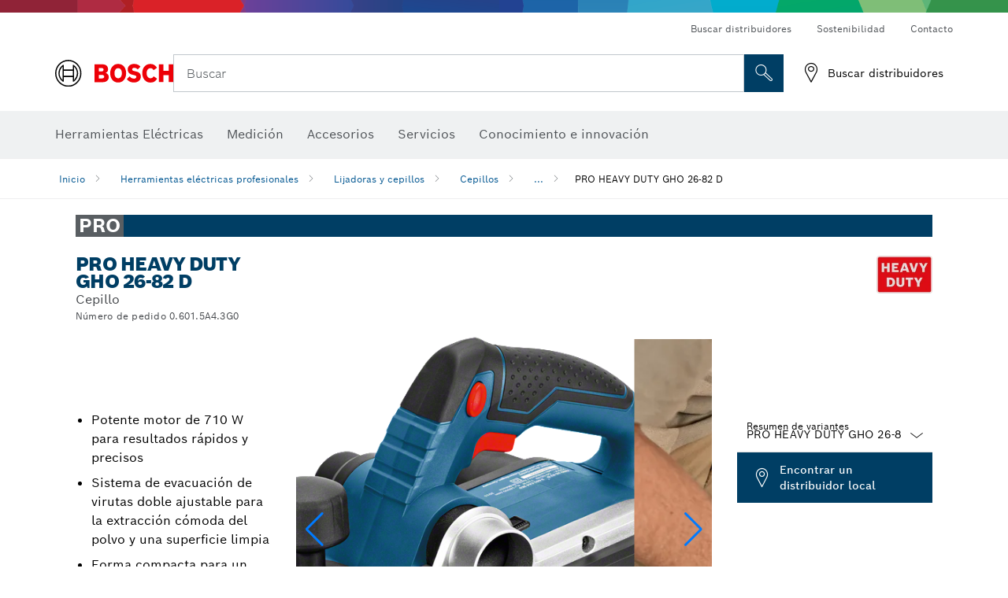

--- FILE ---
content_type: text/html;charset=UTF-8
request_url: https://www.bosch-professional.com/pa/es/products/gho-26-82-d-06015A43G0
body_size: 25111
content:
<!DOCTYPE html>
<html xmlns="http://www.w3.org/1999/xhtml" lang="es" class="no-js">
    
<head>
        <meta charset="utf-8">
        <meta name="viewport" content="width=device-width, initial-scale=1, maximum-scale=2">
        <meta name="author" content="">
        <meta name="robots" content="index,follow" />
        <meta property="og:url" content="https://www.bosch-professional.com/pa/es/products/gho-26-82-d-06015A43G0" />
        <meta property="og:title" content="PRO HEAVY DUTY GHO 26-82 D Cepillo | Bosch Professional" />
        <meta property="og:description" content="PRO HEAVY DUTY GHO 26-82 D Cepillos | Potente motor de 710 W para resultados rápidos y precisos, Sistema de evacuación de virutas doble ajustable para la extracción cómoda del polvo y una superficie limpia, Forma compacta para un manejo cómodo y trabajar en zonas de difícil acceso" />
        <meta property="og:image" content="https://www.bosch-professional.com/binary/ocsmedia/optimized/750x422/o213709v54_P_K_GHO_26_82_D_dyn.png" />
        <link rel="icon" href="/favicon.ico">
        <title>PRO HEAVY DUTY GHO 26-82 D Cepillo | Bosch Professional</title>
        <meta name="description" content="PRO HEAVY DUTY GHO 26-82 D Cepillos | Potente motor de 710 W para resultados rápidos y precisos, Sistema de evacuación de virutas doble ajustable para la extracción cómoda del polvo y una superficie limpia, Forma compacta para un manejo cómodo y trabajar en zonas de difícil acceso" >

    
    <!--  Konfiguration GTM DL -->
    
  

    <!--End Konfiguration -->

        


        
  <meta name="ps-key" content="1611-58c049a785a67d769fdfcbf6">
  <meta name="ps-country" content="PA">
  <meta name="ps-language" content="es">


        
        
<link rel="preconnect" href="//tags.tiqcdn.com">
<link rel="dns-prefetch" href="//tags.tiqcdn.com">

        
  <link rel="preconnect" href="https://mycliplister.com/">
  <link rel="dns-prefetch" href="https://mycliplister.com/">
  <link rel="preconnect" href="https://youtube.com/">
  <link rel="dns-prefetch" href="https://youtube.com/">


        <link rel="alternate" hreflang="es-PA" href="https://www.bosch-professional.com/pa/es/products/gho-26-82-d-06015A43G0">
        

        <link rel="alternate" hreflang="es-MX" href="https://www.bosch-professional.com/mx/es/products/gho-26-82-d-06015A43G0">
        

        
        

    <!--  JSON LD-->
    <script type="application/ld+json">{
  "@type" : "ProductGroup",
  "name" : "PRO HEAVY DUTY GHO 26-82 D",
  "description" : "Cepillo",
  "url" : "https://www.bosch-professional.com/pa/es/products/gho-26-82-d-06015A43G0",
  "productGroupID" : "PRO HEAVY DUTY GHO 26-82 D",
  "image" : [ "https://www.bosch-professional.com/pa/es/ocsmedia/213709-54/application-image/full/cepillo-pro-heavy-duty-gho-26-82-d-06015a43g0.png", "https://www.bosch-professional.com/pa/es/ocsmedia/233051-117/dimensional-drawing-image/full/cepillo-pro-heavy-duty-gho-26-82-d-06015a43g0.jpg", "https://www.bosch-professional.com/pa/es/ocsmedia/221077-117/application-image/full/cepillo-pro-heavy-duty-gho-26-82-d-06015a43g0.jpg", "https://www.bosch-professional.com/pa/es/ocsmedia/219823-117/application-image/full/cepillo-pro-heavy-duty-gho-26-82-d-06015a43g0.jpg", "https://www.bosch-professional.com/pa/es/ocsmedia/219819-117/application-image/full/cepillo-pro-heavy-duty-gho-26-82-d-06015a43g0.jpg" ],
  "brand" : {
    "@type" : "Brand",
    "name" : "Bosch power tools",
    "url" : "https://www.bosch-professional.com/pa/es/",
    "logo" : "https://www.bosch-professional.com/pa/media/professional/central_assets/bosch_logo/bosch.svg"
  },
  "manufacturer" : {
    "@type" : "Organization",
    "name" : "Bosch power tools",
    "url" : "https://www.bosch-professional.com/pa/es/",
    "logo" : "https://www.bosch-professional.com/pa/media/professional/central_assets/bosch_logo/bosch.svg"
  },
  "@context" : "https://schema.org",
  "@id" : "https://www.bosch-professional.com/pa/es/products/gho-26-82-d-06015A43G0",
  "variesBy" : [ "https://schema.org/pattern" ],
  "hasVariant" : [ {
    "@type" : "Product",
    "sku" : "06015A43G0",
    "image" : [ "https://www.bosch-professional.com/pa/es/ocsmedia/213709-54/scope-of-supply-image/full/cepillo-pro-heavy-duty-gho-26-82-d-06015a43g0.png" ],
    "name" : "PRO HEAVY DUTY GHO 26-82 D",
    "description" : "",
    "url" : "https://www.bosch-professional.com/pa/es/products/gho-26-82-d-06015A43G0",
    "pattern" : "PRO HEAVY DUTY GHO 26-82 D",
    "gtin13" : "3165140771245",
    "offers" : [ {
      "@type" : "Offer",
      "itemCondition" : "https://schema.org/NewCondition",
      "availability" : "https://schema.org/InStock"
    } ]
  } ]
}</script>
    <!-- END  JSON LD-->

    <script type="application/ld+json"> {"@context": "http://schema.org", "@type": "BreadcrumbList", "itemListElement":[{"@type": "ListItem","position":1,"item":{"@id": "https://www.bosch-professional.com/pa/es/herramientas-electricas-profesionales-131398-ocs-c/","name": "Herramientas el&eacute;ctricas profesionales"}},{"@type": "ListItem","position":2,"item":{"@id": "https://www.bosch-professional.com/pa/es/lijadoras-y-cepillos-131407-ocs-c/","name": "Lijadoras y cepillos"}},{"@type": "ListItem","position":3,"item":{"@id": "https://www.bosch-professional.com/pa/es/cepillos-131484-ocs-c/","name": "Cepillos"}},{"@type": "ListItem","position":4,"item":{"@id": "https://www.bosch-professional.com/pa/es/products/gho-26-82-d-06015A43G0","name": "PRO HEAVY DUTY GHO 26-82 D"}}]}</script>
    
<!-- central head resources -->
<link rel="preload" href="https://www.bosch-professional.com/res/fonts/boschsans/BoschSans-Regular.woff2" as="font" type="font/woff2" crossorigin="anonymous">
<link rel="preload" href="https://www.bosch-professional.com/res/fonts/boschsans/BoschSans-Bold.woff2" as="font" type="font/woff2" crossorigin="anonymous">
<link rel="preload" href="https://www.bosch-professional.com/res/fonts/boschsans/BoschSans-Black.woff2" as="font" type="font/woff2" crossorigin="anonymous">
<style>
@keyframes slide-up {
0% {
transform: translateY(110vh);
}
100% {
transform: translateY(0vh);
}
}
dock-privacy-settings {
position: fixed !important;
top: 0px;
left: 0px;
transform: translateY(110vh);
animation: slide-up 0s forwards;
animation-delay: 3s;
}
</style>
<link rel="stylesheet" type="text/css" href="https://www.bosch-professional.com/res/critical.css">
<link rel="preload" href="https://www.bosch-professional.com/res/main.css" as="style" onload="this.onload=null;this.rel='stylesheet'">
<noscript><link rel="stylesheet" href="https://www.bosch-professional.com/res/main.css"></noscript>
<script>
var CONF = {
ASSET_PATH: 'https://www.bosch-professional.com/res/',
ENV: 'production'
}
</script>

    <link rel="canonical" href="https://www.bosch-professional.com/pa/es/products/gho-26-82-d-06015A43G0">

    
    
</head>


    

    <body class="t-productdetailpage has-lp-navbar"
          data-track_pagename="ProductDetailPagePT"
          data-product-id="38966"
          data-country="pa"
          data-language="es"
          data-locale="es_PA"
          data-region="rla"
    >

        
        
        
<script id="tealium_pdl" type="text/javascript">
function getCookie(cookieName) {
var cookieArr = document.cookie.split(";");
for(var i = 0; i < cookieArr.length; i++) {
var cookiePair = cookieArr[i].split("=");
if(cookieName == cookiePair[0].trim()) {
return decodeURIComponent(cookiePair[1]);
}
}
return null;
}
var utag_data = {
language : "es",
page_country : "PA",
page_name : "content : Page Name",
business_unit : "pt",
tealium_event: "PT_Generic_Pageload",
brand_name: "BOSCH",
page_type : "content",
page_id : "2216153",
page_breadcrumb : [ "Technical Pages", "Tracking", "Tealium" ],
page_subcategory1: "Technical Pages",
page_subcategory2: "Tracking",
page_subcategory3: "Tealium",
page_subcategory4: undefined,
page_subcategory5: undefined,
release_id : "13379",
division: "PT",
site_domain_type: "prod",
currency: "EUR",
logged_in_user : getCookie("id") != null ? "yes" : "no",
}
</script>


        
        
  <script>
    if (typeof utag_data === 'undefined') {
      utag_data = {};
    }
    utag_data.brand_name = "BOSCH";
    utag_data.business_unit = "gt";
    utag_data.division = "PT"
    
    utag_data.logged_in_user = "no";
    
    

    
    utag_data.language = "es";
    utag_data.page_country = "PA";
    
    utag_data.page_breadcrumb = ["Herramientas el\u00E9ctricas profesionales","Lijadoras y cepillos","Cepillos","PRO HEAVY DUTY GHO 26-82 D"];
    
    

    
    utag_data.page_subcategory1 = "Herramientas el\u00E9ctricas profesionales";
    utag_data.page_subcategory2 = "Lijadoras y cepillos";
    utag_data.page_subcategory3 = "Cepillos";
    utag_data.page_subcategory4 = "PRO HEAVY DUTY GHO 26-82 D";
    utag_data.page_subcategory5 = null;

    
    
    
    
    
     utag_data.page_subcategory5 = undefined; 
    
    
    
    
    

    
    utag_data.product_brand = ["Professional"];
    

    

     utag_data.release_id = "3.17.5";
  </script>


        
        <script
        >
          utag_data.tealium_event = "PT_ProductDetail_Pageload"
          utag_data.page_id = 'pt-pdp-' + "06015A43G0";

          utag_data.page_type = "product";

          

          
          utag_data.page_name = 'product : ' + "PRO HEAVY DUTY GHO 26-82 D";
          
          utag_data.product_id = ["06015A43G0"];
          
          
          utag_data.product_name = ["PRO HEAVY DUTY GHO 26-82 D"];
          
          utag_data.product_line = ["pro"];
          utag_data.product_category_id = ["131484","227129"];
          utag_data.master_order_number = ["06015A4300"];
          

          
          utag_data.product_brand = ["Professional"];
          
          utag_data.product_category = ["Cepillos"];
          
          
          utag_data.battery_voltage = ["-"];
          
          
          
          utag_data.product_bi_trade_name = ["Construction Carpenter","Joiner/Woodworker","Construction Carpenter"];
          utag_data.product_bi_trade_code = ["T2","T5","T2"];
          utag_data.product_bi_trade_relevance = ["must","nice-to-have","must"];
            
          
          utag_data.baretool_number = ["3601EA43G0"];
          
        </script>

        
        
<script id="tealium_script">
window.addEventListener("load", function(a,b,c,d) {
a='//tags.tiqcdn.com/utag/robert-bosch/pa-pt-professional-web/prod/utag.js';
b=document;c='script';d=b.createElement(c);d.src=a;d.type='text/java'+c;d.async=true;
a=b.getElementsByTagName(c)[0];
a.parentNode.insertBefore(d,a);
});
</script>


        
        

			<header id="header" class="o-header o-header--alt o-header--hoverNav">
			<div class="o-header-search-sticky">
				<div class="o-header-search-wrapper container">
					<nav class="o-header-search__top" aria-label="Meta">
<!-- meta navigation -->
	<ul class="m-metanavigation__items hidden-xs hidden-sm">
<li class="m-metanavigation__items__item">
	<a  class="trackingElement trackingTeaser m-metanavigation__items__item--link"
		data-track_domEvent="click" 
		data-track_modulePosition="1" 
		data-track_elementtype="Text"
		data-track_elementinfo="Buscar distribuidores"
		data-track_elementlinktype="external"
		data-track_dyn_teasertype="Navigation"
		data-track_dyn_teasercontent="Buscar distribuidores"
		href="https://www.bosch-professional.com/pa/es/dl/localizador-de-distribuidores/dealersearch/" 
		title="Buscar distribuidores"
		target="_self"> 
		Buscar distribuidores
	</a>
</li>        
<li class="m-metanavigation__items__item">
	<a  class="trackingElement trackingTeaser m-metanavigation__items__item--link"
		data-track_domEvent="click" 
		data-track_modulePosition="1" 
		data-track_elementtype="Text"
		data-track_elementinfo="Sostenibilidad"
		data-track_elementlinktype="external"
		data-track_dyn_teasertype="Navigation"
		data-track_dyn_teasercontent="Sostenibilidad"
		href="https://www.bosch-pt.com/ww/gb/en/company/sustainability/" 
		title="Sostenibilidad"
		target="_self"> 
		Sostenibilidad
	</a>
</li>        
<li class="m-metanavigation__items__item">
	<a  class="trackingElement trackingTeaser m-metanavigation__items__item--link"
		data-track_domEvent="click" 
		data-track_modulePosition="1" 
		data-track_elementtype="Text"
		data-track_elementinfo="Contacto"
		data-track_elementlinktype="internal"
		data-track_dyn_teasertype="Navigation"
		data-track_dyn_teasercontent="Contacto"
		href="//www.bosch-professional.com/pa/es/servicios/servicio-postventa/contacto/" 
		title="Contacto"
		target="_self"> 
		Contacto
	</a>
</li>        
	</ul>
		   		</nav>
					<nav class="o-header-search" aria-label="Búsqueda">
            			<div class="o-header-search__left">
		<div class="m-brandLogo">
			<a  href="//www.bosch-professional.com/pa/es/" 
				title="Herramientas eléctricas de Bosch" 
			    class="trackingElement m-brandLogo__link"
			    data-track_domEvent="click" 
				data-track_modulePosition="1" 
				data-track_elementtype="Logo"
				data-track_elementinfo="Herramientas eléctricas de Bosch"
				data-track_elementlinktype="internal">
<picture >
<!-- WebP, Reihenfolge beachten: Desktop, Tablet, Mobile -->
<img class="m-brandLogo__image img-responsive"
width="165" height="50"
src="https://www.bosch-professional.com/media/professional/central_assets/bosch_logo/bosch.svg"
title=""
alt="Herramientas eléctricas de Bosch">
</picture>		
			</a>
		</div>
            			</div>
            			<div class="o-header-search__main">
								<!-- search navigation --> 
<div class="m-searchNavigation"
	data-placeholder=""
	data-placeholder-desktop="Buscar">
	<form id="header-search" 
		  class="m-searchNavigation__form" 
		  method="get" 
		  role="search" 
		  action="//www.bosch-professional.com/pa/es/searchfrontend/"> 
			<div class="m-searchNavigation__label">
				<span class="m-searchNavigation__labelText">Buscar</span>
					<button type="button" 
							class="bba-btn bba-btn--primary m-searchNavigation__button m-searchNavigation__button--search"
							aria-label="Búsqueda in situ"
							tabindex="-1">
						<i class="icon-Bosch-Ic-search-black"></i>
					</button>
			</div>	
			<div class="m-searchNavigation__inputWrapper">
				<button type="submit" class="trackingElement trackingTeaser bba-btn bba-btn--primary m-searchNavigation__button m-searchNavigation__button--submit bba-btn bba-btn--primary"
						data-track_domEvent="click"
						data-track_modulePosition="2" 
						data-track_elementtype="Icon"
						data-track_elementinfo="SearchFormSubmit"
						data-track_elementlinktype="internal"
						data-track_dyn_teasertype="Search"
						data-track_dyn_teasercontent="Onsite Search"
						aria-label="Enviar solicitud de búsqueda"
						tabindex="-1"
				>	
					<i class="icon-Bosch-Ic-search-black"></i>
				</button>
				<input  class="trackingElement trackingTeaser m-searchNavigation__searchField" 
						placeholder="Buscar" 
						type="search" 
						name="q" 
						id="search" 
						role="combobox" 
						aria-haspopup="dialog"
						aria-expanded="false" 
						aria-controls="searchNavField" 
						aria-activedescendant
						data-track_domEvent="click"
						data-track_modulePosition="2" 
						data-track_elementtype="Field"
						data-track_elementinfo="SearchFormField"
						data-track_elementlinktype="internal"
						data-track_dyn_teasertype="Search"
						data-track_dyn_teasercontent="Onsite Search"
						tabindex="0"
				>
				<input 	class="m-searchNavigation__searchSuggest" 
						disabled 
						type="text" 
						placeholder="Buscar" 
						autocomplete="off">
			</div>
			<button type="button" 
					name="button" 
					class="trackingElement trackingTeaser m-searchNavigation__button m-searchNavigation__button--close" 
				    data-track_domEvent="click"
					data-track_modulePosition="2" 
					data-track_elementtype="Icon"
					data-track_elementinfo="SearchFormClose"
					data-track_elementlinktype="internal"
					data-track_dyn_teasertype="Search"
					data-track_dyn_teasercontent="Onsite Search Close"
					aria-label="Buscar Cerrar"
					tabindex="-1"
			>
				<i class="icon-Bosch-Ic-close-black"></i>
			</button>
	</form>
</div>
									</div>
									<div class="o-header-search__right">
                						<div class="m-conversion_bar">
<nav class="trackingModule m-conversion_bar" data-track_moduletype="User Service" aria-label="Barra de conversión">
		<ul class="m-conversion_bar__items">
	<li class="trackingElement m-conversion_bar__item">
		<a  href="/pa/es/dl/localizador-de-distribuidores/dealersearch/" 
			title="Buscar distribuidores" 
			class="trackingElement trackingTeaser m-conversion_bar__link" 
			target="_self"
			data-track_domEvent="click" 
			data-track_modulePosition="4" 
			data-track_elementtype="Text"
			data-track_elementinfo=""
			data-track_elementlinktype="internal"
			data-track_dyn_teasercontent=""
		> 
			<i class="icon-Bosch-Ic-store-locator-black"></i>
			<span class="m-conversion_bar__text"> Buscar distribuidores </span>
		</a>
	</li>	
		</ul>
</nav>
						                		</div>
						                	</div>
						          		</nav>
						          		<div class="o-header-search__results">
<div id="header-search-results" class="m-searchNavigationResults m-searchNavigationResults--hidden trackingModule" data-track_moduletype="Search Flyout">
    <div class="m-searchNavigationResults__detailed trackingTeaser" aria-label="Resultado de la búsqueda" role="dialog"></div>
    <div class="m-searchNavigationResults__right">
        <div class="m-searchNavigationResults__suggestions"></div>
        <div class="m-searchNavigationResults__teasers"></div>
    </div>
</div>
						          		</div>
						          	</div>
						          	<div class="o-header__mWrapper--gray">
		        						<div class="o-header__mWrapper">
		            						<div class="o-header__faker"></div>
		            							<nav class="m-mainNavigation " aria-label="Principal">
		                							<div class="m-mainNavigation__container">
		                    							<div class="m-mainNavigation__col m-mainNavigation__col--fixed">
		                        							<button type="button" class="m-mainNavigation__toggle">
		                            							<span class="m-mainNavigation__toggleBar"></span>
									                            <span class="m-mainNavigation__toggleBar"></span>
									                            <span class="m-mainNavigation__toggleBar"></span>
									                            <span class="m-mainNavigation__toggleBar"></span>
		                        							</button>
		                    							</div>
				            <div class="m-mainNavigation__col">
<div class="m-mainNavigation__itemsWrapper" data-backlabel="Atr&aacute;s">
		<ul class="m-mainNavigation__items">
			<li class="m-mainNavigation__item hidden-md hidden-lg">
				<a  class="trackingElement trackingTeaser m-mainNavigation__link" 
					href="//www.bosch-professional.com/pa/es/" 
					title="Inicio"
					data-track_domEvent="click"
					data-track_modulePosition="2" 
					data-track_elementtype="Text"
					data-track_elementinfo="Inicio"
					data-track_elementlinktype="internal" 
					data-track_dyn_teasercontent="Inicio"
 					data-track_dyn_teasertype="Navigation"
				>					
					<span class="m-mainNavigation__text">Inicio</span>
				</a>	  								
			</li>	
						<li class="m-mainNavigation__item m-mainNavigation__item--dropdown">
						<div class="navigationItem">
						<a 	class="trackingElement trackingTeaser m-mainNavigation__link " 
							href="/pa/es/artesania-industria-131398-ocs-c/" 
							title="Herramientas El&eacute;ctricas"
data-target="#flyout-products-flyout_tools"
							data-track_domEvent="click"
							data-track_modulePosition="2" 
							data-track_elementtype="Text"
							data-track_elementinfo="Herramientas El&eacute;ctricas"
							data-track_elementlinktype="internal"
							data-track_dyn_teasercontent="Herramientas El&eacute;ctricas"
							data-track_dyn_teasertype="Navigation"			
						>					
							<span class="m-mainNavigation__text ">Herramientas El&eacute;ctricas</span>
						</a>		
						<button class="acc-button hidden" 
data-target="#flyout-products-flyout_tools"
							popovertarget="flyout-products-flyout_tools"	
							aria-label="Herramientas El&eacute;ctricas">
				                <i class="icon-Bosch-Ic-arrow-black-bottom"></i>
				        </button>		
				        </div>						
					<ul class="m-mainNavigation__dropdownItems m-mainNavigation__dropdownItems--hidden">
<li>
	<div class="m-mainNavigation__link--header">
		<a 	href="/pa/es/artesania-industria-131398-ocs-c/" 
			class="link m-header_navigation_flyout__link trackingElement trackingTeaser"
			title="Herramientas El&eacute;ctricas"
			data-track_domEvent="click"
			data-track_modulePosition="2" 
			data-track_elementtype="Text"
			data-track_elementinfo="Herramientas El&eacute;ctricas"
			data-track_elementlinktype="internal"
			data-track_dyn_teasercontent="Herramientas El&eacute;ctricas"
			data-track_dyn_teasertype="Navigation"										
			>Herramientas El&eacute;ctricas</a>
	</div>
</li>
						<li>
							<div class="container m-header_navigation_flyout m-header_navigation_flyout--mobile">
								<div class="row">
<div class="col-md-2 col-sm-12 col--item "> <a href="https://www.bosch-professional.com/pa/es/nuevas-herramientas-131399-ocs-c/" title="" target="_self" class="m-header_navigation_flyout__item trackingElement" data-track_domEvent="click" data-track_modulePosition="2" data-track_elementtype="Image" data-track_elementinfo="Nuevas herramientas" data-track_elementlinktype="internal" data-track_dyn_teasercontent="Products" data-track_dyn_subteasercontent="Nuevas herramientas" > <div class="m-header_navigation_flyout__item__image "> <picture >
<!-- WebP, Reihenfolge beachten: Desktop, Tablet, Mobile -->
<source media="(min-width: 992px)" data-srcset="https://www.bosch-professional.com/binary/ocsmedia/optimized/263x155/pcc131399pcta5252p1_novelities.png">


<img class="img-responsive center-block lazyload"
width="263" height="155"
data-src="
https://www.bosch-professional.com/binary/ocsmedia/optimized/263x155/pcc131399pcta5252p1_novelities.png
"
title="Nuevas herramientas"
alt="Nuevas herramientas">
</picture> </div> <div class="m-header_navigation_flyout__item__caption"> Nuevas herramientas </div> </a> </div>
<div class="col-md-2 col-sm-12 col--item "> <a href="/pa/es/promotion/overview.html" title="Promociones" target="_self" class="m-header_navigation_flyout__item trackingElement" data-track_domEvent="click" data-track_modulePosition="2" data-track_elementtype="Image" data-track_elementinfo="Promociones" data-track_elementlinktype="internal" data-track_dyn_teasercontent="Products" data-track_dyn_subteasercontent="Promociones" > <div class="m-header_navigation_flyout__item__image "> <picture >
<!-- WebP, Reihenfolge beachten: Desktop, Tablet, Mobile -->
<source media="(min-width: 992px)" data-srcset="https://www.bosch-professional.com/media/professional_bi/flyout_redesign/tools/kv_flyout_redesign_offers_137x77.png">


<img class="img-responsive center-block lazyload"
width="263" height="155"
data-src="
https://www.bosch-professional.com/media/professional_bi/flyout_redesign/tools/kv_flyout_redesign_offers_137x77.png
"
title="Promociones"
alt="Promociones">
</picture> </div> <div class="m-header_navigation_flyout__item__caption"> Promociones </div> </a> </div>
<div class="col-md-2 col-sm-12 col--item "> <a href="https://www.bosch-professional.com/pa/es/heavy-duty-226567-ocs-c/" title="" target="_self" class="m-header_navigation_flyout__item trackingElement" data-track_domEvent="click" data-track_modulePosition="2" data-track_elementtype="Image" data-track_elementinfo="Heavy Duty" data-track_elementlinktype="internal" data-track_dyn_teasercontent="Products" data-track_dyn_subteasercontent="Heavy Duty" > <div class="m-header_navigation_flyout__item__image "> <picture >
<!-- WebP, Reihenfolge beachten: Desktop, Tablet, Mobile -->
<source media="(min-width: 992px)" data-srcset="https://www.bosch-professional.com/binary/ocsmedia/optimized/263x155/pcc226567pcta5252p1_kv_category_heavy_duty.png">


<img class="img-responsive center-block lazyload"
width="263" height="155"
data-src="
https://www.bosch-professional.com/binary/ocsmedia/optimized/263x155/pcc226567pcta5252p1_kv_category_heavy_duty.png
"
title="Heavy Duty"
alt="Heavy Duty">
</picture> </div> <div class="m-header_navigation_flyout__item__caption"> Heavy Duty </div> </a> </div>
<div class="col-md-2 col-sm-12 col--item "> <a href="https://www.bosch-professional.com/pa/es/herramientas-inalambricas-131400-ocs-c/" title="" target="_self" class="m-header_navigation_flyout__item trackingElement" data-track_domEvent="click" data-track_modulePosition="2" data-track_elementtype="Image" data-track_elementinfo="Herramientas inalámbricas" data-track_elementlinktype="internal" data-track_dyn_teasercontent="Products" data-track_dyn_subteasercontent="Herramientas inalámbricas" > <div class="m-header_navigation_flyout__item__image "> <picture >
<!-- WebP, Reihenfolge beachten: Desktop, Tablet, Mobile -->
<source media="(min-width: 992px)" data-srcset="https://www.bosch-professional.com/binary/ocsmedia/optimized/263x155/o458960v54_GSA_18V-24_4Ah_AMPShare_Ghost_Image_Dyn.png">


<img class="img-responsive center-block lazyload"
width="263" height="155"
data-src="
https://www.bosch-professional.com/binary/ocsmedia/optimized/263x155/o458960v54_GSA_18V-24_4Ah_AMPShare_Ghost_Image_Dyn.png
"
title="Herramientas inalámbricas"
alt="Herramientas inalámbricas">
</picture> </div> <div class="m-header_navigation_flyout__item__caption"> Herramientas inalámbricas </div> </a> </div>
<div class="col-md-2 col-sm-12 col--item "> <a href="https://www.bosch-professional.com/pa/es/productos-y-servicios-conectados-2756497-ocs-c/" title="" target="_self" class="m-header_navigation_flyout__item trackingElement" data-track_domEvent="click" data-track_modulePosition="2" data-track_elementtype="Image" data-track_elementinfo="Productos y servicios conectados" data-track_elementlinktype="internal" data-track_dyn_teasercontent="Products" data-track_dyn_subteasercontent="Productos y servicios conectados" > <div class="m-header_navigation_flyout__item__image "> <picture >
<!-- WebP, Reihenfolge beachten: Desktop, Tablet, Mobile -->
<source media="(min-width: 992px)" data-srcset="https://www.bosch-professional.com/binary/ocsmedia/optimized/263x155/pcc2756497pcta5252p1_vernetzte_produkte_und_services_530x530.png">


<img class="img-responsive center-block lazyload"
width="263" height="155"
data-src="
https://www.bosch-professional.com/binary/ocsmedia/optimized/263x155/pcc2756497pcta5252p1_vernetzte_produkte_und_services_530x530.png
"
title="Productos y servicios conectados"
alt="Productos y servicios conectados">
</picture> </div> <div class="m-header_navigation_flyout__item__caption"> Productos y servicios conectados </div> </a> </div>
<div class="col-md-2 col-sm-12 col--item "> <a href="https://www.bosch-professional.com/pa/es/taladros-taladros-percutores-y-atornilladores-131402-ocs-c/" title="" target="_self" class="m-header_navigation_flyout__item trackingElement" data-track_domEvent="click" data-track_modulePosition="2" data-track_elementtype="Image" data-track_elementinfo="Taladros, taladros percutores y atornilladores" data-track_elementlinktype="internal" data-track_dyn_teasercontent="Products" data-track_dyn_subteasercontent="Taladros, taladros percutores y atornilladores" > <div class="m-header_navigation_flyout__item__image "> <picture >
<!-- WebP, Reihenfolge beachten: Desktop, Tablet, Mobile -->
<source media="(min-width: 992px)" data-srcset="https://www.bosch-professional.com/binary/ocsmedia/optimized/263x155/o386784v54_GSB_183-LI_2Ah_dyn.png">


<img class="img-responsive center-block lazyload"
width="263" height="155"
data-src="
https://www.bosch-professional.com/binary/ocsmedia/optimized/263x155/o386784v54_GSB_183-LI_2Ah_dyn.png
"
title="Taladros, taladros percutores y atornilladores"
alt="Taladros, taladros percutores y atornilladores">
</picture> </div> <div class="m-header_navigation_flyout__item__caption"> Taladros, taladros percutores y atornilladores </div> </a> </div>
<div class="col-md-2 col-sm-12 col--item "> <a href="https://www.bosch-professional.com/pa/es/rotomartillos-y-martillos-demoledores-131403-ocs-c/" title="" target="_self" class="m-header_navigation_flyout__item trackingElement" data-track_domEvent="click" data-track_modulePosition="2" data-track_elementtype="Image" data-track_elementinfo="Rotomartillos y martillos demoledores" data-track_elementlinktype="internal" data-track_dyn_teasercontent="Products" data-track_dyn_subteasercontent="Rotomartillos y martillos demoledores" > <div class="m-header_navigation_flyout__item__image "> <picture >
<!-- WebP, Reihenfolge beachten: Desktop, Tablet, Mobile -->
<source media="(min-width: 992px)" data-srcset="https://www.bosch-professional.com/binary/ocsmedia/optimized/263x155/o358145v54_GBH_18V-40_C_8Ah_5_5Ah_ProCORE_dyn.png">


<img class="img-responsive center-block lazyload"
width="263" height="155"
data-src="
https://www.bosch-professional.com/binary/ocsmedia/optimized/263x155/o358145v54_GBH_18V-40_C_8Ah_5_5Ah_ProCORE_dyn.png
"
title="Rotomartillos y martillos demoledores"
alt="Rotomartillos y martillos demoledores">
</picture> </div> <div class="m-header_navigation_flyout__item__caption"> Rotomartillos y martillos demoledores </div> </a> </div>
<div class="col-md-2 col-sm-12 col--item "> <a href="https://www.bosch-professional.com/pa/es/tecnologia-de-diamante-131404-ocs-c/" title="" target="_self" class="m-header_navigation_flyout__item trackingElement" data-track_domEvent="click" data-track_modulePosition="2" data-track_elementtype="Image" data-track_elementinfo="Tecnología de diamante" data-track_elementlinktype="internal" data-track_dyn_teasercontent="Products" data-track_dyn_subteasercontent="Tecnología de diamante" > <div class="m-header_navigation_flyout__item__image "> <picture >
<!-- WebP, Reihenfolge beachten: Desktop, Tablet, Mobile -->
<source media="(min-width: 992px)" data-srcset="https://www.bosch-professional.com/binary/ocsmedia/optimized/263x155/o2614v54_P_K_GNF_35_CA_dyn_F4gd1164.png">


<img class="img-responsive center-block lazyload"
width="263" height="155"
data-src="
https://www.bosch-professional.com/binary/ocsmedia/optimized/263x155/o2614v54_P_K_GNF_35_CA_dyn_F4gd1164.png
"
title="Tecnología de diamante"
alt="Tecnología de diamante">
</picture> </div> <div class="m-header_navigation_flyout__item__caption"> Tecnología de diamante </div> </a> </div>
<div class="col-md-2 col-sm-12 col--item "> <a href="https://www.bosch-professional.com/pa/es/amoladoras-angulares-y-trabajos-con-metal-131405-ocs-c/" title="" target="_self" class="m-header_navigation_flyout__item trackingElement" data-track_domEvent="click" data-track_modulePosition="2" data-track_elementtype="Image" data-track_elementinfo="Amoladoras angulares y trabajos con metal" data-track_elementlinktype="internal" data-track_dyn_teasercontent="Products" data-track_dyn_subteasercontent="Amoladoras angulares y trabajos con metal" > <div class="m-header_navigation_flyout__item__image "> <picture >
<!-- WebP, Reihenfolge beachten: Desktop, Tablet, Mobile -->
<source media="(min-width: 992px)" data-srcset="https://www.bosch-professional.com/binary/ocsmedia/optimized/263x155/o482182v54_GPO_12V-77_6Ah_Dyn_Ghost_Image.png">


<img class="img-responsive center-block lazyload"
width="263" height="155"
data-src="
https://www.bosch-professional.com/binary/ocsmedia/optimized/263x155/o482182v54_GPO_12V-77_6Ah_Dyn_Ghost_Image.png
"
title="Amoladoras angulares y trabajos con metal"
alt="Amoladoras angulares y trabajos con metal">
</picture> </div> <div class="m-header_navigation_flyout__item__caption"> Amoladoras angulares y trabajos con metal </div> </a> </div>
<div class="col-md-2 col-sm-12 col--item "> <a href="https://www.bosch-professional.com/pa/es/herramientas-de-mesa-y-bancos-de-trabajo-131406-ocs-c/" title="" target="_self" class="m-header_navigation_flyout__item trackingElement" data-track_domEvent="click" data-track_modulePosition="2" data-track_elementtype="Image" data-track_elementinfo="Herramientas de mesa y bancos de trabajo" data-track_elementlinktype="internal" data-track_dyn_teasercontent="Products" data-track_dyn_subteasercontent="Herramientas de mesa y bancos de trabajo" > <div class="m-header_navigation_flyout__item__image "> <picture >
<!-- WebP, Reihenfolge beachten: Desktop, Tablet, Mobile -->
<source media="(min-width: 992px)" data-srcset="https://www.bosch-professional.com/binary/ocsmedia/optimized/263x155/o430296v54_GCO_230_Horizontal_dyn.png">


<img class="img-responsive center-block lazyload"
width="263" height="155"
data-src="
https://www.bosch-professional.com/binary/ocsmedia/optimized/263x155/o430296v54_GCO_230_Horizontal_dyn.png
"
title="Herramientas de mesa y bancos de trabajo"
alt="Herramientas de mesa y bancos de trabajo">
</picture> </div> <div class="m-header_navigation_flyout__item__caption"> Herramientas de mesa y bancos de trabajo </div> </a> </div>
<div class="col-md-2 col-sm-12 col--item "> <a href="https://www.bosch-professional.com/pa/es/lijadoras-y-cepillos-131407-ocs-c/" title="" target="_self" class="m-header_navigation_flyout__item trackingElement" data-track_domEvent="click" data-track_modulePosition="2" data-track_elementtype="Image" data-track_elementinfo="Lijadoras y cepillos" data-track_elementlinktype="internal" data-track_dyn_teasercontent="Products" data-track_dyn_subteasercontent="Lijadoras y cepillos" > <div class="m-header_navigation_flyout__item__image "> <picture >
<!-- WebP, Reihenfolge beachten: Desktop, Tablet, Mobile -->
<source media="(min-width: 992px)" data-srcset="https://www.bosch-professional.com/binary/ocsmedia/optimized/263x155/o468807v82_GEX_18V-150-3_4Ah_ProCORE_Edge_Protection_Ring_Dust_Box_Dyn.png">


<img class="img-responsive center-block lazyload"
width="263" height="155"
data-src="
https://www.bosch-professional.com/binary/ocsmedia/optimized/263x155/o468807v82_GEX_18V-150-3_4Ah_ProCORE_Edge_Protection_Ring_Dust_Box_Dyn.png
"
title="Lijadoras y cepillos"
alt="Lijadoras y cepillos">
</picture> </div> <div class="m-header_navigation_flyout__item__caption"> Lijadoras y cepillos </div> </a> </div>
<div class="col-md-2 col-sm-12 col--item "> <a href="https://www.bosch-professional.com/pa/es/fresadoras-131483-ocs-c/" title="" target="_self" class="m-header_navigation_flyout__item trackingElement" data-track_domEvent="click" data-track_modulePosition="2" data-track_elementtype="Image" data-track_elementinfo="Fresadoras" data-track_elementlinktype="internal" data-track_dyn_teasercontent="Products" data-track_dyn_subteasercontent="Fresadoras" > <div class="m-header_navigation_flyout__item__image "> <picture >
<!-- WebP, Reihenfolge beachten: Desktop, Tablet, Mobile -->
<source media="(min-width: 992px)" data-srcset="https://www.bosch-professional.com/binary/ocsmedia/optimized/263x155/o449880v54_GLF_18V-8_Ghost_Dyn.png">


<img class="img-responsive center-block lazyload"
width="263" height="155"
data-src="
https://www.bosch-professional.com/binary/ocsmedia/optimized/263x155/o449880v54_GLF_18V-8_Ghost_Dyn.png
"
title="Fresadoras"
alt="Fresadoras">
</picture> </div> <div class="m-header_navigation_flyout__item__caption"> Fresadoras </div> </a> </div>
<div class="col-md-2 col-sm-12 col--item "> <a href="https://www.bosch-professional.com/pa/es/sierras-131408-ocs-c/" title="" target="_self" class="m-header_navigation_flyout__item trackingElement" data-track_domEvent="click" data-track_modulePosition="2" data-track_elementtype="Image" data-track_elementinfo="Sierras" data-track_elementlinktype="internal" data-track_dyn_teasercontent="Products" data-track_dyn_subteasercontent="Sierras" > <div class="m-header_navigation_flyout__item__image "> <picture >
<!-- WebP, Reihenfolge beachten: Desktop, Tablet, Mobile -->
<source media="(min-width: 992px)" data-srcset="https://www.bosch-professional.com/binary/ocsmedia/optimized/263x155/o586472v54_GKE_18V-40_8Ah_EXPERT_AMPShare_Ghost_Image_Dyn.png">


<img class="img-responsive center-block lazyload"
width="263" height="155"
data-src="
https://www.bosch-professional.com/binary/ocsmedia/optimized/263x155/o586472v54_GKE_18V-40_8Ah_EXPERT_AMPShare_Ghost_Image_Dyn.png
"
title="Sierras"
alt="Sierras">
</picture> </div> <div class="m-header_navigation_flyout__item__caption"> Sierras </div> </a> </div>
<div class="col-md-2 col-sm-12 col--item "> <a href="https://www.bosch-professional.com/pa/es/sistemas-de-aspiracion-de-polvo-131409-ocs-c/" title="" target="_self" class="m-header_navigation_flyout__item trackingElement" data-track_domEvent="click" data-track_modulePosition="2" data-track_elementtype="Image" data-track_elementinfo="Sistemas de aspiración de polvo" data-track_elementlinktype="internal" data-track_dyn_teasercontent="Products" data-track_dyn_subteasercontent="Sistemas de aspiración de polvo" > <div class="m-header_navigation_flyout__item__image "> <picture >
<!-- WebP, Reihenfolge beachten: Desktop, Tablet, Mobile -->
<source media="(min-width: 992px)" data-srcset="https://www.bosch-professional.com/binary/ocsmedia/optimized/263x155/o431632v54_GAS_12-40_MA_dyn.png">


<img class="img-responsive center-block lazyload"
width="263" height="155"
data-src="
https://www.bosch-professional.com/binary/ocsmedia/optimized/263x155/o431632v54_GAS_12-40_MA_dyn.png
"
title="Sistemas de aspiración de polvo"
alt="Sistemas de aspiración de polvo">
</picture> </div> <div class="m-header_navigation_flyout__item__caption"> Sistemas de aspiración de polvo </div> </a> </div>
<div class="col-md-2 col-sm-12 col--item "> <a href="https://www.bosch-professional.com/pa/es/tecnologia-de-medicion-131410-ocs-c/" title="" target="_self" class="m-header_navigation_flyout__item trackingElement" data-track_domEvent="click" data-track_modulePosition="2" data-track_elementtype="Image" data-track_elementinfo="Tecnología de medición" data-track_elementlinktype="internal" data-track_dyn_teasercontent="Products" data-track_dyn_subteasercontent="Tecnología de medición" > <div class="m-header_navigation_flyout__item__image "> <picture >
<!-- WebP, Reihenfolge beachten: Desktop, Tablet, Mobile -->
<source media="(min-width: 992px)" data-srcset="https://www.bosch-professional.com/binary/ocsmedia/optimized/263x155/o590672v54_GLL2XG_Off_dyn_Alpha.png">


<img class="img-responsive center-block lazyload"
width="263" height="155"
data-src="
https://www.bosch-professional.com/binary/ocsmedia/optimized/263x155/o590672v54_GLL2XG_Off_dyn_Alpha.png
"
title="Tecnología de medición"
alt="Tecnología de medición">
</picture> </div> <div class="m-header_navigation_flyout__item__caption"> Tecnología de medición </div> </a> </div>
<div class="col-md-2 col-sm-12 col--item "> <a href="https://www.bosch-professional.com/pa/es/hidrolavadoras-209514-ocs-c/" title="" target="_self" class="m-header_navigation_flyout__item trackingElement" data-track_domEvent="click" data-track_modulePosition="2" data-track_elementtype="Image" data-track_elementinfo="Hidrolavadoras" data-track_elementlinktype="internal" data-track_dyn_teasercontent="Products" data-track_dyn_subteasercontent="Hidrolavadoras" > <div class="m-header_navigation_flyout__item__image "> <picture >
<!-- WebP, Reihenfolge beachten: Desktop, Tablet, Mobile -->
<source media="(min-width: 992px)" data-srcset="https://www.bosch-professional.com/binary/ocsmedia/optimized/263x155/o447584v54_447584.png">


<img class="img-responsive center-block lazyload"
width="263" height="155"
data-src="
https://www.bosch-professional.com/binary/ocsmedia/optimized/263x155/o447584v54_447584.png
"
title="Hidrolavadoras"
alt="Hidrolavadoras">
</picture> </div> <div class="m-header_navigation_flyout__item__caption"> Hidrolavadoras </div> </a> </div>
<div class="col-md-2 col-sm-12 col--item "> <a href="https://www.bosch-professional.com/pa/es/vibradores-de-concreto-209669-ocs-c/" title="" target="_self" class="m-header_navigation_flyout__item trackingElement" data-track_domEvent="click" data-track_modulePosition="2" data-track_elementtype="Image" data-track_elementinfo="Vibradores de concreto" data-track_elementlinktype="internal" data-track_dyn_teasercontent="Products" data-track_dyn_subteasercontent="Vibradores de concreto" > <div class="m-header_navigation_flyout__item__image "> <picture >
<!-- WebP, Reihenfolge beachten: Desktop, Tablet, Mobile -->
<source media="(min-width: 992px)" data-srcset="https://www.bosch-professional.com/binary/ocsmedia/optimized/263x155/o274733v54_lv-96493-12-Vibrador_GVC22EX_Estatic.png">


<img class="img-responsive center-block lazyload"
width="263" height="155"
data-src="
https://www.bosch-professional.com/binary/ocsmedia/optimized/263x155/o274733v54_lv-96493-12-Vibrador_GVC22EX_Estatic.png
"
title="Vibradores de concreto"
alt="Vibradores de concreto">
</picture> </div> <div class="m-header_navigation_flyout__item__caption"> Vibradores de concreto </div> </a> </div>
<div class="col-md-2 col-sm-12 col--item "> <a href="https://www.bosch-professional.com/pa/es/ropa-de-trabajo-210370-ocs-c/" title="" target="_self" class="m-header_navigation_flyout__item trackingElement" data-track_domEvent="click" data-track_modulePosition="2" data-track_elementtype="Image" data-track_elementinfo="Ropa de trabajo" data-track_elementlinktype="internal" data-track_dyn_teasercontent="Products" data-track_dyn_subteasercontent="Ropa de trabajo" > <div class="m-header_navigation_flyout__item__image "> <picture >
<!-- WebP, Reihenfolge beachten: Desktop, Tablet, Mobile -->
<source media="(min-width: 992px)" data-srcset="https://www.bosch-professional.com/binary/ocsmedia/optimized/263x155/o289449v54_Toolbag_big_dyn.png">


<img class="img-responsive center-block lazyload"
width="263" height="155"
data-src="
https://www.bosch-professional.com/binary/ocsmedia/optimized/263x155/o289449v54_Toolbag_big_dyn.png
"
title="Ropa de trabajo"
alt="Ropa de trabajo">
</picture> </div> <div class="m-header_navigation_flyout__item__caption"> Ropa de trabajo </div> </a> </div>
<div class="col-md-2 col-sm-12 col--item "> <a href="https://www.bosch-professional.com/pa/es/accesorios-del-sistema-212645-ocs-c/" title="" target="_self" class="m-header_navigation_flyout__item trackingElement" data-track_domEvent="click" data-track_modulePosition="2" data-track_elementtype="Image" data-track_elementinfo="Accesorios del sistema" data-track_elementlinktype="internal" data-track_dyn_teasercontent="Products" data-track_dyn_subteasercontent="Accesorios del sistema" > <div class="m-header_navigation_flyout__item__image "> <picture >
<!-- WebP, Reihenfolge beachten: Desktop, Tablet, Mobile -->
<source media="(min-width: 992px)" data-srcset="https://www.bosch-professional.com/binary/ocsmedia/optimized/263x155/o400936v54_GDE_18V-12_dyn.png">


<img class="img-responsive center-block lazyload"
width="263" height="155"
data-src="
https://www.bosch-professional.com/binary/ocsmedia/optimized/263x155/o400936v54_GDE_18V-12_dyn.png
"
title="Accesorios del sistema"
alt="Accesorios del sistema">
</picture> </div> <div class="m-header_navigation_flyout__item__caption"> Accesorios del sistema </div> </a> </div>
<div class="col-md-2 col-sm-12 col--item "> <a href="https://www.bosch-professional.com/pa/es/herramientas-inalambricas-para-el-jardin-213895-ocs-c/" title="" target="_self" class="m-header_navigation_flyout__item trackingElement" data-track_domEvent="click" data-track_modulePosition="2" data-track_elementtype="Image" data-track_elementinfo="Herramientas inalámbricas para el jardín" data-track_elementlinktype="internal" data-track_dyn_teasercontent="Products" data-track_dyn_subteasercontent="Herramientas inalámbricas para el jardín" > <div class="m-header_navigation_flyout__item__image "> <picture >
<!-- WebP, Reihenfolge beachten: Desktop, Tablet, Mobile -->
<source media="(min-width: 992px)" data-srcset="https://www.bosch-professional.com/binary/ocsmedia/optimized/263x155/pcc213895pcta5252p1_426824.png">


<img class="img-responsive center-block lazyload"
width="263" height="155"
data-src="
https://www.bosch-professional.com/binary/ocsmedia/optimized/263x155/pcc213895pcta5252p1_426824.png
"
title="Herramientas inalámbricas para el jardín"
alt="Herramientas inalámbricas para el jardín">
</picture> </div> <div class="m-header_navigation_flyout__item__caption"> Herramientas inalámbricas para el jardín </div> </a> </div>
<div class="col-md-2 col-sm-12 col--item "> <a href="https://www.bosch-professional.com/pa/es/herramientas-neumaticas-de-servicio-213900-ocs-c/" title="" target="_self" class="m-header_navigation_flyout__item trackingElement" data-track_domEvent="click" data-track_modulePosition="2" data-track_elementtype="Image" data-track_elementinfo="Herramientas neumáticas de servicio" data-track_elementlinktype="internal" data-track_dyn_teasercontent="Products" data-track_dyn_subteasercontent="Herramientas neumáticas de servicio" > <div class="m-header_navigation_flyout__item__image "> <picture >
<!-- WebP, Reihenfolge beachten: Desktop, Tablet, Mobile -->
<source media="(min-width: 992px)" data-srcset="https://www.bosch-professional.com/binary/ocsmedia/optimized/263x155/o389324v54_gbh_187-li_one_chuck_5Ah_dyn.png">


<img class="img-responsive center-block lazyload"
width="263" height="155"
data-src="
https://www.bosch-professional.com/binary/ocsmedia/optimized/263x155/o389324v54_gbh_187-li_one_chuck_5Ah_dyn.png
"
title="Herramientas neumáticas de servicio"
alt="Herramientas neumáticas de servicio">
</picture> </div> <div class="m-header_navigation_flyout__item__caption"> Herramientas neumáticas de servicio </div> </a> </div>
<div class="col-md-2 col-sm-12 col--item "> <a href="https://www.bosch-professional.com/pa/es/kits-combinados-3038553-ocs-c/" title="" target="_self" class="m-header_navigation_flyout__item trackingElement" data-track_domEvent="click" data-track_modulePosition="2" data-track_elementtype="Image" data-track_elementinfo="Kits combinados" data-track_elementlinktype="internal" data-track_dyn_teasercontent="Products" data-track_dyn_subteasercontent="Kits combinados" > <div class="m-header_navigation_flyout__item__image "> <picture >
<!-- WebP, Reihenfolge beachten: Desktop, Tablet, Mobile -->
<source media="(min-width: 992px)" data-srcset="https://www.bosch-professional.com/binary/ocsmedia/optimized/263x155/o359740v54_GSB_185-LI_2Ah_dyn.png">


<img class="img-responsive center-block lazyload"
width="263" height="155"
data-src="
https://www.bosch-professional.com/binary/ocsmedia/optimized/263x155/o359740v54_GSB_185-LI_2Ah_dyn.png
"
title="Kits combinados"
alt="Kits combinados">
</picture> </div> <div class="m-header_navigation_flyout__item__caption"> Kits combinados </div> </a> </div>
								</div>
							</div>
						</li>
					</ul>
					</li>									
						<li class="m-mainNavigation__item m-mainNavigation__item--dropdown">
						<div class="navigationItem">
						<a 	class="trackingElement trackingTeaser m-mainNavigation__link " 
							href="/pa/es/tecnica-de-medicion-131410-ocs-c/" 
							title="Medici&oacute;n"
data-target="#flyout-products-flyout_measuring_tools"
							data-track_domEvent="click"
							data-track_modulePosition="2" 
							data-track_elementtype="Text"
							data-track_elementinfo="Medici&oacute;n"
							data-track_elementlinktype="internal"
							data-track_dyn_teasercontent="Medici&oacute;n"
							data-track_dyn_teasertype="Navigation"			
						>					
							<span class="m-mainNavigation__text ">Medici&oacute;n</span>
						</a>		
						<button class="acc-button hidden" 
data-target="#flyout-products-flyout_measuring_tools"
							popovertarget="flyout-products-flyout_measuring_tools"	
							aria-label="Medici&oacute;n">
				                <i class="icon-Bosch-Ic-arrow-black-bottom"></i>
				        </button>		
				        </div>						
					<ul class="m-mainNavigation__dropdownItems m-mainNavigation__dropdownItems--hidden">
<li>
	<div class="m-mainNavigation__link--header">
		<a 	href="/pa/es/tecnica-de-medicion-131410-ocs-c/" 
			class="link m-header_navigation_flyout__link trackingElement trackingTeaser"
			title="Medici&oacute;n"
			data-track_domEvent="click"
			data-track_modulePosition="2" 
			data-track_elementtype="Text"
			data-track_elementinfo="Medici&oacute;n"
			data-track_elementlinktype="internal"
			data-track_dyn_teasercontent="Medici&oacute;n"
			data-track_dyn_teasertype="Navigation"										
			>Medici&oacute;n</a>
	</div>
</li>
						<li>
							<div class="container m-header_navigation_flyout m-header_navigation_flyout--mobile">
								<div class="row">
<div class="col-md-2 col-sm-12 col--item "> <a href="https://www.bosch-professional.com/pa/es/probadores-electricos-7423651-ocs-c/" title="" target="_self" class="m-header_navigation_flyout__item trackingElement" data-track_domEvent="click" data-track_modulePosition="2" data-track_elementtype="Image" data-track_elementinfo="Probadores eléctricos" data-track_elementlinktype="internal" data-track_dyn_teasercontent="Products" data-track_dyn_subteasercontent="Probadores eléctricos" > <div class="m-header_navigation_flyout__item__image "> <picture >
<!-- WebP, Reihenfolge beachten: Desktop, Tablet, Mobile -->
<source media="(min-width: 992px)" data-srcset="https://www.bosch-professional.com/binary/ocsmedia/optimized/263x155/o554144v54_MS90_Voltage_Sensor_Dyn.png">


<img class="img-responsive center-block lazyload"
width="263" height="155"
data-src="
https://www.bosch-professional.com/binary/ocsmedia/optimized/263x155/o554144v54_MS90_Voltage_Sensor_Dyn.png
"
title="Probadores eléctricos"
alt="Probadores eléctricos">
</picture> </div> <div class="m-header_navigation_flyout__item__caption"> Probadores eléctricos </div> </a> </div>
<div class="col-md-2 col-sm-12 col--item "> <a href="https://www.bosch-professional.com/pa/es/niveles-laser-225519-ocs-c/" title="" target="_self" class="m-header_navigation_flyout__item trackingElement" data-track_domEvent="click" data-track_modulePosition="2" data-track_elementtype="Image" data-track_elementinfo="Niveles láser" data-track_elementlinktype="internal" data-track_dyn_teasercontent="Products" data-track_dyn_subteasercontent="Niveles láser" > <div class="m-header_navigation_flyout__item__image "> <picture >
<!-- WebP, Reihenfolge beachten: Desktop, Tablet, Mobile -->
<source media="(min-width: 992px)" data-srcset="https://www.bosch-professional.com/binary/ocsmedia/optimized/263x155/o464667v54_GCL_12V-50-22_CG_2Ah_RM20_ON_Dyn.png">


<img class="img-responsive center-block lazyload"
width="263" height="155"
data-src="
https://www.bosch-professional.com/binary/ocsmedia/optimized/263x155/o464667v54_GCL_12V-50-22_CG_2Ah_RM20_ON_Dyn.png
"
title="Niveles láser"
alt="Niveles láser">
</picture> </div> <div class="m-header_navigation_flyout__item__caption"> Niveles láser </div> </a> </div>
<div class="col-md-2 col-sm-12 col--item "> <a href="https://www.bosch-professional.com/pa/es/laseres-giratorios-131495-ocs-c/" title="" target="_self" class="m-header_navigation_flyout__item trackingElement" data-track_domEvent="click" data-track_modulePosition="2" data-track_elementtype="Image" data-track_elementinfo="Láseres giratorios" data-track_elementlinktype="internal" data-track_dyn_teasercontent="Products" data-track_dyn_subteasercontent="Láseres giratorios" > <div class="m-header_navigation_flyout__item__image "> <picture >
<!-- WebP, Reihenfolge beachten: Desktop, Tablet, Mobile -->
<source media="(min-width: 992px)" data-srcset="https://www.bosch-professional.com/binary/ocsmedia/optimized/263x155/o346905v54_GRL_650_CHVG_laserline_perpendicular_dyn.png">


<img class="img-responsive center-block lazyload"
width="263" height="155"
data-src="
https://www.bosch-professional.com/binary/ocsmedia/optimized/263x155/o346905v54_GRL_650_CHVG_laserline_perpendicular_dyn.png
"
title="Láseres giratorios"
alt="Láseres giratorios">
</picture> </div> <div class="m-header_navigation_flyout__item__caption"> Láseres giratorios </div> </a> </div>
<div class="col-md-2 col-sm-12 col--item "> <a href="https://www.bosch-professional.com/pa/es/niveles-laser-de-linea-131496-ocs-c/" title="" target="_self" class="m-header_navigation_flyout__item trackingElement" data-track_domEvent="click" data-track_modulePosition="2" data-track_elementtype="Image" data-track_elementinfo="Niveles láser de línea" data-track_elementlinktype="internal" data-track_dyn_teasercontent="Products" data-track_dyn_subteasercontent="Niveles láser de línea" > <div class="m-header_navigation_flyout__item__image "> <picture >
<!-- WebP, Reihenfolge beachten: Desktop, Tablet, Mobile -->
<source media="(min-width: 992px)" data-srcset="https://www.bosch-professional.com/binary/ocsmedia/optimized/263x155/o590672v54_GLL2XG_Off_dyn_Alpha.png">


<img class="img-responsive center-block lazyload"
width="263" height="155"
data-src="
https://www.bosch-professional.com/binary/ocsmedia/optimized/263x155/o590672v54_GLL2XG_Off_dyn_Alpha.png
"
title="Niveles láser de línea"
alt="Niveles láser de línea">
</picture> </div> <div class="m-header_navigation_flyout__item__caption"> Niveles láser de línea </div> </a> </div>
<div class="col-md-2 col-sm-12 col--item "> <a href="https://www.bosch-professional.com/pa/es/detectores-de-materiales-131501-ocs-c/" title="" target="_self" class="m-header_navigation_flyout__item trackingElement" data-track_domEvent="click" data-track_modulePosition="2" data-track_elementtype="Image" data-track_elementinfo="Detectores de materiales" data-track_elementlinktype="internal" data-track_dyn_teasercontent="Products" data-track_dyn_subteasercontent="Detectores de materiales" > <div class="m-header_navigation_flyout__item__image "> <picture >
<!-- WebP, Reihenfolge beachten: Desktop, Tablet, Mobile -->
<source media="(min-width: 992px)" data-srcset="https://www.bosch-professional.com/binary/ocsmedia/optimized/263x155/o407628v54_GMS_120-27_ON_dyn.png">


<img class="img-responsive center-block lazyload"
width="263" height="155"
data-src="
https://www.bosch-professional.com/binary/ocsmedia/optimized/263x155/o407628v54_GMS_120-27_ON_dyn.png
"
title="Detectores de materiales"
alt="Detectores de materiales">
</picture> </div> <div class="m-header_navigation_flyout__item__caption"> Detectores de materiales </div> </a> </div>
<div class="col-md-2 col-sm-12 col--item "> <a href="https://www.bosch-professional.com/pa/es/medidores-laser-131500-ocs-c/" title="" target="_self" class="m-header_navigation_flyout__item trackingElement" data-track_domEvent="click" data-track_modulePosition="2" data-track_elementtype="Image" data-track_elementinfo="Medidores láser" data-track_elementlinktype="internal" data-track_dyn_teasercontent="Products" data-track_dyn_subteasercontent="Medidores láser" > <div class="m-header_navigation_flyout__item__image "> <picture >
<!-- WebP, Reihenfolge beachten: Desktop, Tablet, Mobile -->
<source media="(min-width: 992px)" data-srcset="https://www.bosch-professional.com/binary/ocsmedia/optimized/263x155/o347087v54_347087-produktbild_glm_50-27_cg_laser_on-NEW.png">


<img class="img-responsive center-block lazyload"
width="263" height="155"
data-src="
https://www.bosch-professional.com/binary/ocsmedia/optimized/263x155/o347087v54_347087-produktbild_glm_50-27_cg_laser_on-NEW.png
"
title="Medidores láser"
alt="Medidores láser">
</picture> </div> <div class="m-header_navigation_flyout__item__caption"> Medidores láser </div> </a> </div>
<div class="col-md-2 col-sm-12 col--item "> <a href="https://www.bosch-professional.com/pa/es/detectores-de-temperatura-y-camaras-termicas-225024-ocs-c/" title="" target="_self" class="m-header_navigation_flyout__item trackingElement" data-track_domEvent="click" data-track_modulePosition="2" data-track_elementtype="Image" data-track_elementinfo="Detectores de temperatura y cámaras térmicas" data-track_elementlinktype="internal" data-track_dyn_teasercontent="Products" data-track_dyn_subteasercontent="Detectores de temperatura y cámaras térmicas" > <div class="m-header_navigation_flyout__item__image "> <picture >
<!-- WebP, Reihenfolge beachten: Desktop, Tablet, Mobile -->
<source media="(min-width: 992px)" data-srcset="https://www.bosch-professional.com/binary/ocsmedia/optimized/263x155/o521856v54_GTC_12V-450-13_2Ah_ON_Dyn.png">


<img class="img-responsive center-block lazyload"
width="263" height="155"
data-src="
https://www.bosch-professional.com/binary/ocsmedia/optimized/263x155/o521856v54_GTC_12V-450-13_2Ah_ON_Dyn.png
"
title="Detectores de temperatura y cámaras térmicas"
alt="Detectores de temperatura y cámaras térmicas">
</picture> </div> <div class="m-header_navigation_flyout__item__caption"> Detectores de temperatura y cámaras térmicas </div> </a> </div>
<div class="col-md-2 col-sm-12 col--item "> <a href="https://www.bosch-professional.com/pa/es/niveles-laser-de-puntos-131497-ocs-c/" title="" target="_self" class="m-header_navigation_flyout__item trackingElement" data-track_domEvent="click" data-track_modulePosition="2" data-track_elementtype="Image" data-track_elementinfo="Niveles láser de puntos" data-track_elementlinktype="internal" data-track_dyn_teasercontent="Products" data-track_dyn_subteasercontent="Niveles láser de puntos" > <div class="m-header_navigation_flyout__item__image "> <picture >
<!-- WebP, Reihenfolge beachten: Desktop, Tablet, Mobile -->
<source media="(min-width: 992px)" data-srcset="https://www.bosch-professional.com/binary/ocsmedia/optimized/263x155/o337037v54_GPL_5_G_beautyshot_on_dyn.png">


<img class="img-responsive center-block lazyload"
width="263" height="155"
data-src="
https://www.bosch-professional.com/binary/ocsmedia/optimized/263x155/o337037v54_GPL_5_G_beautyshot_on_dyn.png
"
title="Niveles láser de puntos"
alt="Niveles láser de puntos">
</picture> </div> <div class="m-header_navigation_flyout__item__caption"> Niveles láser de puntos </div> </a> </div>
<div class="col-md-2 col-sm-12 col--item "> <a href="https://www.bosch-professional.com/pa/es/receptores-131507-ocs-c/" title="" target="_self" class="m-header_navigation_flyout__item trackingElement" data-track_domEvent="click" data-track_modulePosition="2" data-track_elementtype="Image" data-track_elementinfo="Receptores" data-track_elementlinktype="internal" data-track_dyn_teasercontent="Products" data-track_dyn_subteasercontent="Receptores" > <div class="m-header_navigation_flyout__item__image "> <picture >
<!-- WebP, Reihenfolge beachten: Desktop, Tablet, Mobile -->
<source media="(min-width: 992px)" data-srcset="https://www.bosch-professional.com/binary/ocsmedia/optimized/263x155/o80910v54_LR_1_Professional_01_rot.png">


<img class="img-responsive center-block lazyload"
width="263" height="155"
data-src="
https://www.bosch-professional.com/binary/ocsmedia/optimized/263x155/o80910v54_LR_1_Professional_01_rot.png
"
title="Receptores"
alt="Receptores">
</picture> </div> <div class="m-header_navigation_flyout__item__caption"> Receptores </div> </a> </div>
<div class="col-md-2 col-sm-12 col--item "> <a href="https://www.bosch-professional.com/pa/es/niveles-opticos-131504-ocs-c/" title="" target="_self" class="m-header_navigation_flyout__item trackingElement" data-track_domEvent="click" data-track_modulePosition="2" data-track_elementtype="Image" data-track_elementinfo="Niveles ópticos" data-track_elementlinktype="internal" data-track_dyn_teasercontent="Products" data-track_dyn_subteasercontent="Niveles ópticos" > <div class="m-header_navigation_flyout__item__image "> <picture >
<!-- WebP, Reihenfolge beachten: Desktop, Tablet, Mobile -->
<source media="(min-width: 992px)" data-srcset="https://www.bosch-professional.com/binary/ocsmedia/optimized/263x155/o60814v54_GOL_26_D_Dynamik.png">


<img class="img-responsive center-block lazyload"
width="263" height="155"
data-src="
https://www.bosch-professional.com/binary/ocsmedia/optimized/263x155/o60814v54_GOL_26_D_Dynamik.png
"
title="Niveles ópticos"
alt="Niveles ópticos">
</picture> </div> <div class="m-header_navigation_flyout__item__caption"> Niveles ópticos </div> </a> </div>
<div class="col-md-2 col-sm-12 col--item "> <a href="https://www.bosch-professional.com/pa/es/camaras-de-inspeccion-213945-ocs-c/" title="" target="_self" class="m-header_navigation_flyout__item trackingElement" data-track_domEvent="click" data-track_modulePosition="2" data-track_elementtype="Image" data-track_elementinfo="Cámaras de inspección" data-track_elementlinktype="internal" data-track_dyn_teasercontent="Products" data-track_dyn_subteasercontent="Cámaras de inspección" > <div class="m-header_navigation_flyout__item__image "> <picture >
<!-- WebP, Reihenfolge beachten: Desktop, Tablet, Mobile -->
<source media="(min-width: 992px)" data-srcset="https://www.bosch-professional.com/binary/ocsmedia/optimized/263x155/o405868v54_GIC_12V-5-27_C_on_dyn.png">


<img class="img-responsive center-block lazyload"
width="263" height="155"
data-src="
https://www.bosch-professional.com/binary/ocsmedia/optimized/263x155/o405868v54_GIC_12V-5-27_C_on_dyn.png
"
title="Cámaras de inspección"
alt="Cámaras de inspección">
</picture> </div> <div class="m-header_navigation_flyout__item__caption"> Cámaras de inspección </div> </a> </div>
<div class="col-md-2 col-sm-12 col--item "> <a href="https://www.bosch-professional.com/pa/es/tripodes-131499-ocs-c/" title="" target="_self" class="m-header_navigation_flyout__item trackingElement" data-track_domEvent="click" data-track_modulePosition="2" data-track_elementtype="Image" data-track_elementinfo="Trípodes" data-track_elementlinktype="internal" data-track_dyn_teasercontent="Products" data-track_dyn_subteasercontent="Trípodes" > <div class="m-header_navigation_flyout__item__image "> <picture >
<!-- WebP, Reihenfolge beachten: Desktop, Tablet, Mobile -->
<source media="(min-width: 992px)" data-srcset="https://www.bosch-professional.com/binary/ocsmedia/optimized/263x155/o179699v54_humbt001.png">


<img class="img-responsive center-block lazyload"
width="263" height="155"
data-src="
https://www.bosch-professional.com/binary/ocsmedia/optimized/263x155/o179699v54_humbt001.png
"
title="Trípodes"
alt="Trípodes">
</picture> </div> <div class="m-header_navigation_flyout__item__caption"> Trípodes </div> </a> </div>
<div class="col-md-2 col-sm-12 col--item "> <a href="https://www.bosch-professional.com/pa/es/accesorios-213947-ocs-c/" title="" target="_self" class="m-header_navigation_flyout__item trackingElement" data-track_domEvent="click" data-track_modulePosition="2" data-track_elementtype="Image" data-track_elementinfo="Accesorios" data-track_elementlinktype="internal" data-track_dyn_teasercontent="Products" data-track_dyn_subteasercontent="Accesorios" > <div class="m-header_navigation_flyout__item__image "> <picture >
<!-- WebP, Reihenfolge beachten: Desktop, Tablet, Mobile -->
<source media="(min-width: 992px)" data-srcset="https://www.bosch-professional.com/binary/ocsmedia/optimized/263x155/o463397v54_BA_3-7V_3Ah_XL_Pack_Dyn.png">


<img class="img-responsive center-block lazyload"
width="263" height="155"
data-src="
https://www.bosch-professional.com/binary/ocsmedia/optimized/263x155/o463397v54_BA_3-7V_3Ah_XL_Pack_Dyn.png
"
title="Accesorios"
alt="Accesorios">
</picture> </div> <div class="m-header_navigation_flyout__item__caption"> Accesorios </div> </a> </div>
								</div>
							</div>
						</li>
					</ul>
					</li>									
						<li class="m-mainNavigation__item m-mainNavigation__item--dropdown">
						<div class="navigationItem">
						<a 	class="trackingElement trackingTeaser m-mainNavigation__link " 
							href="/pa/es/accesorios-profesionales-bosch-2790339-ocs-ac/" 
							title="Accesorios"
data-target="#flyout-products-flyout_accessories"
							data-track_domEvent="click"
							data-track_modulePosition="2" 
							data-track_elementtype="Text"
							data-track_elementinfo="Accesorios"
							data-track_elementlinktype="internal"
							data-track_dyn_teasercontent="Accesorios"
							data-track_dyn_teasertype="Navigation"			
						>					
							<span class="m-mainNavigation__text ">Accesorios</span>
						</a>		
						<button class="acc-button hidden" 
data-target="#flyout-products-flyout_accessories"
							popovertarget="flyout-products-flyout_accessories"	
							aria-label="Accesorios">
				                <i class="icon-Bosch-Ic-arrow-black-bottom"></i>
				        </button>		
				        </div>						
					<ul class="m-mainNavigation__dropdownItems m-mainNavigation__dropdownItems--hidden">
<li>
	<div class="m-mainNavigation__link--header">
		<a 	href="/pa/es/accesorios-profesionales-bosch-2790339-ocs-ac/" 
			class="link m-header_navigation_flyout__link trackingElement trackingTeaser"
			title="Accesorios"
			data-track_domEvent="click"
			data-track_modulePosition="2" 
			data-track_elementtype="Text"
			data-track_elementinfo="Accesorios"
			data-track_elementlinktype="internal"
			data-track_dyn_teasercontent="Accesorios"
			data-track_dyn_teasertype="Navigation"										
			>Accesorios</a>
	</div>
</li>
						<li>
							<div class="container m-header_navigation_flyout m-header_navigation_flyout--mobile">
								<div class="row">
<div class="col-md-2 col-sm-12 col--item "> <a href="//www.bosch-professional.com/pa/es/clases-de-rendimiento/" title="Clases de rendimiento" target="_self" class="m-header_navigation_flyout__item trackingElement" data-track_domEvent="click" data-track_modulePosition="2" data-track_elementtype="Image" data-track_elementinfo="Clases de rendimiento" data-track_elementlinktype="internal" data-track_dyn_teasercontent="Products" data-track_dyn_subteasercontent="Clases de rendimiento" > <div class="m-header_navigation_flyout__item__image "> <picture >
<!-- WebP, Reihenfolge beachten: Desktop, Tablet, Mobile -->
<source media="(min-width: 992px)" data-srcset="https://www.bosch-professional.com/media/professional_bi/home_relaunch/ac_expert_navi_logo/sprachen___performance_classes/ac_performance_classes_navi_es.jpg">


<img class="img-responsive center-block lazyload"
width="263" height="155"
data-src="
https://www.bosch-professional.com/media/professional_bi/home_relaunch/ac_expert_navi_logo/sprachen___performance_classes/ac_performance_classes_navi_es.jpg
"
title="Clases de rendimiento"
alt="Clases de rendimiento">
</picture> </div> <div class="m-header_navigation_flyout__item__caption"> Clases de rendimiento </div> </a> </div>
<div class="col-md-2 col-sm-12 col--item "> <a href="https://www.bosch-professional.com/pa/es/clases-de-rendimiento/expert/" title="EXPERT" target="_self" class="m-header_navigation_flyout__item trackingElement" data-track_domEvent="click" data-track_modulePosition="2" data-track_elementtype="Image" data-track_elementinfo="EXPERT" data-track_elementlinktype="internal" data-track_dyn_teasercontent="Products" data-track_dyn_subteasercontent="EXPERT" > <div class="m-header_navigation_flyout__item__image "> <picture >
<!-- WebP, Reihenfolge beachten: Desktop, Tablet, Mobile -->
<source media="(min-width: 992px)" data-srcset="https://www.bosch-professional.com/media/professional_bi/home_relaunch/ac_expert_navi_logo/expert_png.png">


<img class="img-responsive center-block lazyload"
width="263" height="155"
data-src="
https://www.bosch-professional.com/media/professional_bi/home_relaunch/ac_expert_navi_logo/expert_png.png
"
title="EXPERT"
alt="EXPERT">
</picture> </div> <div class="m-header_navigation_flyout__item__caption"> EXPERT </div> </a> </div>
<div class="col-md-2 col-sm-12 col--item "> <a href="https://www.bosch-professional.com/pa/es/brocas-2790340-ocs-ac/" title="" target="_self" class="m-header_navigation_flyout__item trackingElement" data-track_domEvent="click" data-track_modulePosition="2" data-track_elementtype="Image" data-track_elementinfo="Brocas" data-track_elementlinktype="internal" data-track_dyn_teasercontent="Products" data-track_dyn_subteasercontent="Brocas" > <div class="m-header_navigation_flyout__item__image "> <picture >
<!-- WebP, Reihenfolge beachten: Desktop, Tablet, Mobile -->
<source media="(min-width: 992px)" data-srcset="https://www.bosch-professional.com/binary/ocsmedia/optimized/263x155/pcc2790340pcta6993p1_2790340_drilling.png">


<img class="img-responsive center-block lazyload"
width="263" height="155"
data-src="
https://www.bosch-professional.com/binary/ocsmedia/optimized/263x155/pcc2790340pcta6993p1_2790340_drilling.png
"
title="Brocas"
alt="Brocas">
</picture> </div> <div class="m-header_navigation_flyout__item__caption"> Brocas </div> </a> </div>
<div class="col-md-2 col-sm-12 col--item "> <a href="https://www.bosch-professional.com/pa/es/perforacion-con-diamantes-corte-y-desbaste-2848783-ocs-ac/" title="" target="_self" class="m-header_navigation_flyout__item trackingElement" data-track_domEvent="click" data-track_modulePosition="2" data-track_elementtype="Image" data-track_elementinfo="Perforación con diamantes, corte y desbaste" data-track_elementlinktype="internal" data-track_dyn_teasercontent="Products" data-track_dyn_subteasercontent="Perforación con diamantes, corte y desbaste" > <div class="m-header_navigation_flyout__item__image "> <picture >
<!-- WebP, Reihenfolge beachten: Desktop, Tablet, Mobile -->
<source media="(min-width: 992px)" data-srcset="https://www.bosch-professional.com/binary/ocsmedia/optimized/263x155/pcc2848783pcta7691p1_2848783_diamond_without_EXPERT.png">


<img class="img-responsive center-block lazyload"
width="263" height="155"
data-src="
https://www.bosch-professional.com/binary/ocsmedia/optimized/263x155/pcc2848783pcta7691p1_2848783_diamond_without_EXPERT.png
"
title="Perforación con diamantes, corte y desbaste"
alt="Perforación con diamantes, corte y desbaste">
</picture> </div> <div class="m-header_navigation_flyout__item__caption"> Perforación con diamantes, corte y desbaste </div> </a> </div>
<div class="col-md-2 col-sm-12 col--item "> <a href="https://www.bosch-professional.com/pa/es/fresas-para-router-y-cuchillos-de-cepillo-2865191-ocs-ac/" title="" target="_self" class="m-header_navigation_flyout__item trackingElement" data-track_domEvent="click" data-track_modulePosition="2" data-track_elementtype="Image" data-track_elementinfo="Fresas para router y cuchillos de cepillo" data-track_elementlinktype="internal" data-track_dyn_teasercontent="Products" data-track_dyn_subteasercontent="Fresas para router y cuchillos de cepillo" > <div class="m-header_navigation_flyout__item__image "> <picture >
<!-- WebP, Reihenfolge beachten: Desktop, Tablet, Mobile -->
<source media="(min-width: 992px)" data-srcset="https://www.bosch-professional.com/binary/ocsmedia/optimized/263x155/pcc2865191pcta7691p1_2865191_router_bits_planer_knives.png">


<img class="img-responsive center-block lazyload"
width="263" height="155"
data-src="
https://www.bosch-professional.com/binary/ocsmedia/optimized/263x155/pcc2865191pcta7691p1_2865191_router_bits_planer_knives.png
"
title="Fresas para router y cuchillos de cepillo"
alt="Fresas para router y cuchillos de cepillo">
</picture> </div> <div class="m-header_navigation_flyout__item__caption"> Fresas para router y cuchillos de cepillo </div> </a> </div>
<div class="col-md-2 col-sm-12 col--item "> <a href="https://www.bosch-professional.com/pa/es/cinceles-2865192-ocs-ac/" title="" target="_self" class="m-header_navigation_flyout__item trackingElement" data-track_domEvent="click" data-track_modulePosition="2" data-track_elementtype="Image" data-track_elementinfo="Cinceles" data-track_elementlinktype="internal" data-track_dyn_teasercontent="Products" data-track_dyn_subteasercontent="Cinceles" > <div class="m-header_navigation_flyout__item__image "> <picture >
<!-- WebP, Reihenfolge beachten: Desktop, Tablet, Mobile -->
<source media="(min-width: 992px)" data-srcset="https://www.bosch-professional.com/binary/ocsmedia/optimized/263x155/pcc2865192pcta7691p1_2865192_chiselling.png">


<img class="img-responsive center-block lazyload"
width="263" height="155"
data-src="
https://www.bosch-professional.com/binary/ocsmedia/optimized/263x155/pcc2865192pcta7691p1_2865192_chiselling.png
"
title="Cinceles"
alt="Cinceles">
</picture> </div> <div class="m-header_navigation_flyout__item__caption"> Cinceles </div> </a> </div>
<div class="col-md-2 col-sm-12 col--item "> <a href="https://www.bosch-professional.com/pa/es/accesorios-para-multiherramienta-2865193-ocs-ac/" title="" target="_self" class="m-header_navigation_flyout__item trackingElement" data-track_domEvent="click" data-track_modulePosition="2" data-track_elementtype="Image" data-track_elementinfo="Accesorios para multiherramienta" data-track_elementlinktype="internal" data-track_dyn_teasercontent="Products" data-track_dyn_subteasercontent="Accesorios para multiherramienta" > <div class="m-header_navigation_flyout__item__image "> <picture >
<!-- WebP, Reihenfolge beachten: Desktop, Tablet, Mobile -->
<source media="(min-width: 992px)" data-srcset="https://www.bosch-professional.com/binary/ocsmedia/optimized/263x155/pcc2865193pcta6993p1_2865193_multitool_AC.png">


<img class="img-responsive center-block lazyload"
width="263" height="155"
data-src="
https://www.bosch-professional.com/binary/ocsmedia/optimized/263x155/pcc2865193pcta6993p1_2865193_multitool_AC.png
"
title="Accesorios para multiherramienta"
alt="Accesorios para multiherramienta">
</picture> </div> <div class="m-header_navigation_flyout__item__caption"> Accesorios para multiherramienta </div> </a> </div>
<div class="col-md-2 col-sm-12 col--item "> <a href="https://www.bosch-professional.com/pa/es/hojas-de-sierra-y-broca-sierras-2865194-ocs-ac/" title="" target="_self" class="m-header_navigation_flyout__item trackingElement" data-track_domEvent="click" data-track_modulePosition="2" data-track_elementtype="Image" data-track_elementinfo="Hojas de sierra y broca sierras" data-track_elementlinktype="internal" data-track_dyn_teasercontent="Products" data-track_dyn_subteasercontent="Hojas de sierra y broca sierras" > <div class="m-header_navigation_flyout__item__image "> <picture >
<!-- WebP, Reihenfolge beachten: Desktop, Tablet, Mobile -->
<source media="(min-width: 992px)" data-srcset="https://www.bosch-professional.com/binary/ocsmedia/optimized/263x155/pcc2865194pcta6993p1_2865194_sawing.png">


<img class="img-responsive center-block lazyload"
width="263" height="155"
data-src="
https://www.bosch-professional.com/binary/ocsmedia/optimized/263x155/pcc2865194pcta6993p1_2865194_sawing.png
"
title="Hojas de sierra y broca sierras"
alt="Hojas de sierra y broca sierras">
</picture> </div> <div class="m-header_navigation_flyout__item__caption"> Hojas de sierra y broca sierras </div> </a> </div>
<div class="col-md-2 col-sm-12 col--item "> <a href="https://www.bosch-professional.com/pa/es/discos-de-lijado-lijas-de-banda-y-papel-de-lija-2844667-ocs-ac/" title="" target="_self" class="m-header_navigation_flyout__item trackingElement" data-track_domEvent="click" data-track_modulePosition="2" data-track_elementtype="Image" data-track_elementinfo="Discos de lijado, lijas de banda y papel de lija" data-track_elementlinktype="internal" data-track_dyn_teasercontent="Products" data-track_dyn_subteasercontent="Discos de lijado, lijas de banda y papel de lija" > <div class="m-header_navigation_flyout__item__image "> <picture >
<!-- WebP, Reihenfolge beachten: Desktop, Tablet, Mobile -->
<source media="(min-width: 992px)" data-srcset="https://www.bosch-professional.com/binary/ocsmedia/optimized/263x155/pcc2844667pcta6993p1_2844667_sanding_polishing.png">


<img class="img-responsive center-block lazyload"
width="263" height="155"
data-src="
https://www.bosch-professional.com/binary/ocsmedia/optimized/263x155/pcc2844667pcta6993p1_2844667_sanding_polishing.png
"
title="Discos de lijado, lijas de banda y papel de lija"
alt="Discos de lijado, lijas de banda y papel de lija">
</picture> </div> <div class="m-header_navigation_flyout__item__caption"> Discos de lijado, lijas de banda y papel de lija </div> </a> </div>
<div class="col-md-2 col-sm-12 col--item "> <a href="https://www.bosch-professional.com/pa/es/puntas-de-atornillar-llaves-para-tuercas-y-llaves-tubo-2865195-ocs-ac/" title="" target="_self" class="m-header_navigation_flyout__item trackingElement" data-track_domEvent="click" data-track_modulePosition="2" data-track_elementtype="Image" data-track_elementinfo="Puntas de atornillar, llaves para tuercas y llaves tubo" data-track_elementlinktype="internal" data-track_dyn_teasercontent="Products" data-track_dyn_subteasercontent="Puntas de atornillar, llaves para tuercas y llaves tubo" > <div class="m-header_navigation_flyout__item__image "> <picture >
<!-- WebP, Reihenfolge beachten: Desktop, Tablet, Mobile -->
<source media="(min-width: 992px)" data-srcset="https://www.bosch-professional.com/binary/ocsmedia/optimized/263x155/pcc2865195pcta7691p1_2865195_screwing.png">


<img class="img-responsive center-block lazyload"
width="263" height="155"
data-src="
https://www.bosch-professional.com/binary/ocsmedia/optimized/263x155/pcc2865195pcta7691p1_2865195_screwing.png
"
title="Puntas de atornillar, llaves para tuercas y llaves tubo"
alt="Puntas de atornillar, llaves para tuercas y llaves tubo">
</picture> </div> <div class="m-header_navigation_flyout__item__caption"> Puntas de atornillar, llaves para tuercas y llaves tubo </div> </a> </div>
<div class="col-md-2 col-sm-12 col--item "> <a href="https://www.bosch-professional.com/pa/es/discos-de-corte-discos-de-desbaste-y-cepillos-de-alambre-2865196-ocs-ac/" title="" target="_self" class="m-header_navigation_flyout__item trackingElement" data-track_domEvent="click" data-track_modulePosition="2" data-track_elementtype="Image" data-track_elementinfo="Discos de corte, discos de desbaste y cepillos de alambre" data-track_elementlinktype="internal" data-track_dyn_teasercontent="Products" data-track_dyn_subteasercontent="Discos de corte, discos de desbaste y cepillos de alambre" > <div class="m-header_navigation_flyout__item__image "> <picture >
<!-- WebP, Reihenfolge beachten: Desktop, Tablet, Mobile -->
<source media="(min-width: 992px)" data-srcset="https://www.bosch-professional.com/binary/ocsmedia/optimized/263x155/pcc2865196pcta6993p1_2865196_cutting_grinding_brushing.png">


<img class="img-responsive center-block lazyload"
width="263" height="155"
data-src="
https://www.bosch-professional.com/binary/ocsmedia/optimized/263x155/pcc2865196pcta6993p1_2865196_cutting_grinding_brushing.png
"
title="Discos de corte, discos de desbaste y cepillos de alambre"
alt="Discos de corte, discos de desbaste y cepillos de alambre">
</picture> </div> <div class="m-header_navigation_flyout__item__caption"> Discos de corte, discos de desbaste y cepillos de alambre </div> </a> </div>
<div class="col-md-2 col-sm-12 col--item "> <a href="https://www.bosch-professional.com/pa/es/sets-2844675-ocs-ac/" title="" target="_self" class="m-header_navigation_flyout__item trackingElement" data-track_domEvent="click" data-track_modulePosition="2" data-track_elementtype="Image" data-track_elementinfo="Sets" data-track_elementlinktype="internal" data-track_dyn_teasercontent="Products" data-track_dyn_subteasercontent="Sets" > <div class="m-header_navigation_flyout__item__image "> <picture >
<!-- WebP, Reihenfolge beachten: Desktop, Tablet, Mobile -->
<source media="(min-width: 992px)" data-srcset="https://www.bosch-professional.com/binary/ocsmedia/optimized/263x155/pcc2844675pcta6993p1_2844675_Sets.png">


<img class="img-responsive center-block lazyload"
width="263" height="155"
data-src="
https://www.bosch-professional.com/binary/ocsmedia/optimized/263x155/pcc2844675pcta6993p1_2844675_Sets.png
"
title="Sets"
alt="Sets">
</picture> </div> <div class="m-header_navigation_flyout__item__caption"> Sets </div> </a> </div>
<div class="col-md-2 col-sm-12 col--item "> <a href="https://www.bosch-professional.com/pa/es/accesorios-de-maquinas-2844668-ocs-ac/" title="" target="_self" class="m-header_navigation_flyout__item trackingElement" data-track_domEvent="click" data-track_modulePosition="2" data-track_elementtype="Image" data-track_elementinfo="Accesorios de máquinas" data-track_elementlinktype="internal" data-track_dyn_teasercontent="Products" data-track_dyn_subteasercontent="Accesorios de máquinas" > <div class="m-header_navigation_flyout__item__image "> <picture >
<!-- WebP, Reihenfolge beachten: Desktop, Tablet, Mobile -->
<source media="(min-width: 992px)" data-srcset="https://www.bosch-professional.com/binary/ocsmedia/optimized/263x155/pcc2844668pcta6993p1_2844668_machine_AC.png">


<img class="img-responsive center-block lazyload"
width="263" height="155"
data-src="
https://www.bosch-professional.com/binary/ocsmedia/optimized/263x155/pcc2844668pcta6993p1_2844668_machine_AC.png
"
title="Accesorios de máquinas"
alt="Accesorios de máquinas">
</picture> </div> <div class="m-header_navigation_flyout__item__caption"> Accesorios de máquinas </div> </a> </div>
								</div>
							</div>
						</li>
					</ul>
					</li>									
						<li class="m-mainNavigation__item m-mainNavigation__item--dropdown">
						<div class="navigationItem">
						<a 	class="trackingElement trackingTeaser m-mainNavigation__link " 
							href="//www.bosch-professional.com/pa/es/servicios/" 
							title="Servicios"
data-target="#flyout-service"
							data-track_domEvent="click"
							data-track_modulePosition="2" 
							data-track_elementtype="Text"
							data-track_elementinfo="Servicios"
							data-track_elementlinktype="internal"
							data-track_dyn_teasercontent="Servicios"
							data-track_dyn_teasertype="Navigation"			
						>					
							<span class="m-mainNavigation__text ">Servicios</span>
						</a>		
						<button class="acc-button hidden" 
data-target="#flyout-service"
							popovertarget="flyout-service"	
							aria-label="Servicios">
				                <i class="icon-Bosch-Ic-arrow-black-bottom"></i>
				        </button>		
				        </div>						
	  					<ul class="m-mainNavigation__dropdownItems m-mainNavigation__dropdownItems--hidden">
<li>
	<div class="m-mainNavigation__link--header">
		<a 	href="//www.bosch-professional.com/pa/es/servicios/" 
			class="link m-header_navigation_flyout__link trackingElement trackingTeaser"
			title="Servicios"
			data-track_domEvent="click"
			data-track_modulePosition="2" 
			data-track_elementtype="Text"
			data-track_elementinfo="Servicios"
			data-track_elementlinktype="internal"
			data-track_dyn_teasercontent="Servicios"
			data-track_dyn_teasertype="Navigation"										
			>Servicios</a>
	</div>
</li>
						<li class="m-mainNavigation__dropdownItem ">									
						<div class="navigationItem">
						<a 	class="trackingElement trackingTeaser m-mainNavigation__link " 
							href="//www.bosch-professional.com/pa/es/servicios/garantia-de-productos/" 
							title="Garant&iacute;a de productos"
data-target="#flyout-service"
							data-track_domEvent="click"
							data-track_modulePosition="2" 
							data-track_elementtype="Text"
							data-track_elementinfo="Garant&iacute;a de productos"
							data-track_elementlinktype="internal"
							data-track_dyn_teasercontent="Garant&iacute;a de productos"
							data-track_dyn_teasertype="Navigation"			
						>					
							<span class="m-mainNavigation__text ">Garant&iacute;a de productos</span>
						</a>		
						<button class="acc-button hidden" 
data-target="#flyout-service"
							popovertarget="flyout-service"	
							aria-label="Garant&iacute;a de productos">
				                <i class="icon-Bosch-Ic-arrow-black-bottom"></i>
				        </button>		
				        </div>						
	  					<ul class="m-mainNavigation__dropdownItems m-mainNavigation__dropdownItems--hidden">
<li>
	<div class="m-mainNavigation__link--header">
		<a 	href="//www.bosch-professional.com/pa/es/servicios/garantia-de-productos/" 
			class="link m-header_navigation_flyout__link trackingElement trackingTeaser"
			title="Garant&iacute;a de productos"
			data-track_domEvent="click"
			data-track_modulePosition="2" 
			data-track_elementtype="Text"
			data-track_elementinfo="Garant&iacute;a de productos"
			data-track_elementlinktype="internal"
			data-track_dyn_teasercontent="Garant&iacute;a de productos"
			data-track_dyn_teasertype="Navigation"										
			>Garant&iacute;a de productos</a>
	</div>
</li>
						<li class="m-mainNavigation__dropdownItem ">									
						<div class="navigationItem">
						<a 	class="trackingElement trackingTeaser m-mainNavigation__link " 
							href="//www.bosch-professional.com/pa/es/servicios/garantia-de-productos/informacion/" 
							title="Informaci&oacute;n"
data-target="#flyout-service"
							data-track_domEvent="click"
							data-track_modulePosition="2" 
							data-track_elementtype="Text"
							data-track_elementinfo="Informaci&oacute;n"
							data-track_elementlinktype="internal"
							data-track_dyn_teasercontent="Informaci&oacute;n"
							data-track_dyn_teasertype="Navigation"			
						>					
							<span class="m-mainNavigation__text ">Informaci&oacute;n</span>
						</a>		
						<button class="acc-button hidden" 
data-target="#flyout-service"
							popovertarget="flyout-service"	
							aria-label="Informaci&oacute;n">
				                <i class="icon-Bosch-Ic-arrow-black-bottom"></i>
				        </button>		
				        </div>						
						</li>								
	  					</ul>
						</li>								
						<li class="m-mainNavigation__dropdownItem ">									
						<div class="navigationItem">
						<a 	class="trackingElement trackingTeaser m-mainNavigation__link " 
							href="//www.bosch-professional.com/pa/es/servicios/servicio-postventa/" 
							title="Servicio postventa"
data-target="#flyout-service"
							data-track_domEvent="click"
							data-track_modulePosition="2" 
							data-track_elementtype="Text"
							data-track_elementinfo="Servicio postventa"
							data-track_elementlinktype="internal"
							data-track_dyn_teasercontent="Servicio postventa"
							data-track_dyn_teasertype="Navigation"			
						>					
							<span class="m-mainNavigation__text ">Servicio postventa</span>
						</a>		
						<button class="acc-button hidden" 
data-target="#flyout-service"
							popovertarget="flyout-service"	
							aria-label="Servicio postventa">
				                <i class="icon-Bosch-Ic-arrow-black-bottom"></i>
				        </button>		
				        </div>						
	  					<ul class="m-mainNavigation__dropdownItems m-mainNavigation__dropdownItems--hidden">
<li>
	<div class="m-mainNavigation__link--header">
		<a 	href="//www.bosch-professional.com/pa/es/servicios/servicio-postventa/" 
			class="link m-header_navigation_flyout__link trackingElement trackingTeaser"
			title="Servicio postventa"
			data-track_domEvent="click"
			data-track_modulePosition="2" 
			data-track_elementtype="Text"
			data-track_elementinfo="Servicio postventa"
			data-track_elementlinktype="internal"
			data-track_dyn_teasercontent="Servicio postventa"
			data-track_dyn_teasertype="Navigation"										
			>Servicio postventa</a>
	</div>
</li>
						<li class="m-mainNavigation__dropdownItem ">									
						<div class="navigationItem">
						<a 	class="trackingElement trackingTeaser m-mainNavigation__link " 
							href="//www.bosch-professional.com/pa/es/servicios/servicio-postventa/servicio-tecnico/" 
							title="Servicio T&eacute;cnico"
data-target="#flyout-service"
							data-track_domEvent="click"
							data-track_modulePosition="2" 
							data-track_elementtype="Text"
							data-track_elementinfo="Servicio T&eacute;cnico"
							data-track_elementlinktype="internal"
							data-track_dyn_teasercontent="Servicio T&eacute;cnico"
							data-track_dyn_teasertype="Navigation"			
						>					
							<span class="m-mainNavigation__text ">Servicio T&eacute;cnico</span>
						</a>		
						<button class="acc-button hidden" 
data-target="#flyout-service"
							popovertarget="flyout-service"	
							aria-label="Servicio T&eacute;cnico">
				                <i class="icon-Bosch-Ic-arrow-black-bottom"></i>
				        </button>		
				        </div>						
						</li>								
						<li class="m-mainNavigation__dropdownItem ">									
						<div class="navigationItem">
						<a 	class="trackingElement trackingTeaser m-mainNavigation__link " 
							href="//www.bosch-professional.com/pa/es/servicios/servicio-postventa/preguntas-frecuentes/" 
							title="Preguntas Frecuentes"
data-target="#flyout-service"
							data-track_domEvent="click"
							data-track_modulePosition="2" 
							data-track_elementtype="Text"
							data-track_elementinfo="Preguntas Frecuentes"
							data-track_elementlinktype="internal"
							data-track_dyn_teasercontent="Preguntas Frecuentes"
							data-track_dyn_teasertype="Navigation"			
						>					
							<span class="m-mainNavigation__text ">Preguntas Frecuentes</span>
						</a>		
						<button class="acc-button hidden" 
data-target="#flyout-service"
							popovertarget="flyout-service"	
							aria-label="Preguntas Frecuentes">
				                <i class="icon-Bosch-Ic-arrow-black-bottom"></i>
				        </button>		
				        </div>						
						</li>								
						<li class="m-mainNavigation__dropdownItem ">									
						<div class="navigationItem">
						<a 	class="trackingElement trackingTeaser m-mainNavigation__link " 
							href="//www.bosch-professional.com/pa/es/servicios/servicio-postventa/contacto/" 
							title="Contacto"
data-target="#flyout-service"
							data-track_domEvent="click"
							data-track_modulePosition="2" 
							data-track_elementtype="Text"
							data-track_elementinfo="Contacto"
							data-track_elementlinktype="internal"
							data-track_dyn_teasercontent="Contacto"
							data-track_dyn_teasertype="Navigation"			
						>					
							<span class="m-mainNavigation__text ">Contacto</span>
						</a>		
						<button class="acc-button hidden" 
data-target="#flyout-service"
							popovertarget="flyout-service"	
							aria-label="Contacto">
				                <i class="icon-Bosch-Ic-arrow-black-bottom"></i>
				        </button>		
				        </div>						
						</li>								
	  					</ul>
						</li>								
						<li class="m-mainNavigation__dropdownItem ">									
						<div class="navigationItem">
						<a 	class="trackingElement trackingTeaser m-mainNavigation__link " 
							href="//www.bosch-professional.com/pa/es/servicios/descargas/" 
							title="Descargas"
data-target="#flyout-service"
							data-track_domEvent="click"
							data-track_modulePosition="2" 
							data-track_elementtype="Text"
							data-track_elementinfo="Descargas"
							data-track_elementlinktype="internal"
							data-track_dyn_teasercontent="Descargas"
							data-track_dyn_teasertype="Navigation"			
						>					
							<span class="m-mainNavigation__text ">Descargas</span>
						</a>		
						<button class="acc-button hidden" 
data-target="#flyout-service"
							popovertarget="flyout-service"	
							aria-label="Descargas">
				                <i class="icon-Bosch-Ic-arrow-black-bottom"></i>
				        </button>		
				        </div>						
	  					<ul class="m-mainNavigation__dropdownItems m-mainNavigation__dropdownItems--hidden">
<li>
	<div class="m-mainNavigation__link--header">
		<a 	href="//www.bosch-professional.com/pa/es/servicios/descargas/" 
			class="link m-header_navigation_flyout__link trackingElement trackingTeaser"
			title="Descargas"
			data-track_domEvent="click"
			data-track_modulePosition="2" 
			data-track_elementtype="Text"
			data-track_elementinfo="Descargas"
			data-track_elementlinktype="internal"
			data-track_dyn_teasercontent="Descargas"
			data-track_dyn_teasertype="Navigation"										
			>Descargas</a>
	</div>
</li>
						<li class="m-mainNavigation__dropdownItem ">									
						<div class="navigationItem">
						<a 	class="trackingElement trackingTeaser m-mainNavigation__link " 
							href="/pa/es/servicios/descargas/manuales-de-productos/index.html" 
							title="Manuales de Productos"
data-target="#flyout-service"
							data-track_domEvent="click"
							data-track_modulePosition="2" 
							data-track_elementtype="Text"
							data-track_elementinfo="Manuales de Productos"
							data-track_elementlinktype="internal"
							data-track_dyn_teasercontent="Manuales de Productos"
							data-track_dyn_teasertype="Navigation"			
						>					
							<span class="m-mainNavigation__text ">Manuales de Productos</span>
						</a>		
						<button class="acc-button hidden" 
data-target="#flyout-service"
							popovertarget="flyout-service"	
							aria-label="Manuales de Productos">
				                <i class="icon-Bosch-Ic-arrow-black-bottom"></i>
				        </button>		
				        </div>						
						</li>								
						<li class="m-mainNavigation__dropdownItem ">									
						<div class="navigationItem">
						<a 	class="trackingElement trackingTeaser m-mainNavigation__link " 
							href="//www.bosch-professional.com/pa/es/servicios/descargas/catalogos/" 
							title="Cat&aacute;logos"
data-target="#flyout-service"
							data-track_domEvent="click"
							data-track_modulePosition="2" 
							data-track_elementtype="Text"
							data-track_elementinfo="Cat&aacute;logos"
							data-track_elementlinktype="internal"
							data-track_dyn_teasercontent="Cat&aacute;logos"
							data-track_dyn_teasertype="Navigation"			
						>					
							<span class="m-mainNavigation__text ">Cat&aacute;logos</span>
						</a>		
						<button class="acc-button hidden" 
data-target="#flyout-service"
							popovertarget="flyout-service"	
							aria-label="Cat&aacute;logos">
				                <i class="icon-Bosch-Ic-arrow-black-bottom"></i>
				        </button>		
				        </div>						
						</li>								
	  					</ul>
						</li>								
	  					</ul>
					</li>									
						<li class="m-mainNavigation__item m-mainNavigation__item--dropdown">
						<div class="navigationItem">
						<a 	class="trackingElement trackingTeaser m-mainNavigation__link " 
							href="//www.bosch-professional.com/pa/es/conocimiento-e-innovacion/" 
							title="Conocimiento e innovaci&oacute;n"

							data-track_domEvent="click"
							data-track_modulePosition="2" 
							data-track_elementtype="Text"
							data-track_elementinfo="Conocimiento e innovaci&oacute;n"
							data-track_elementlinktype="internal"
							data-track_dyn_teasercontent="Conocimiento e innovaci&oacute;n"
							data-track_dyn_teasertype="Navigation"			
						>					
							<span class="m-mainNavigation__text ">Conocimiento e innovaci&oacute;n</span>
						</a>		
						<button class="acc-button hidden" 

							popovertarget=""	
							aria-label="Conocimiento e innovaci&oacute;n">
				                <i class="icon-Bosch-Ic-arrow-black-bottom"></i>
				        </button>		
				        </div>						
	  					<ul class="m-mainNavigation__dropdownItems m-mainNavigation__dropdownItems--hidden">
<li>
	<div class="m-mainNavigation__link--header">
		<a 	href="//www.bosch-professional.com/pa/es/conocimiento-e-innovacion/" 
			class="link m-header_navigation_flyout__link trackingElement trackingTeaser"
			title="Conocimiento e innovaci&oacute;n"
			data-track_domEvent="click"
			data-track_modulePosition="2" 
			data-track_elementtype="Text"
			data-track_elementinfo="Conocimiento e innovaci&oacute;n"
			data-track_elementlinktype="internal"
			data-track_dyn_teasercontent="Conocimiento e innovaci&oacute;n"
			data-track_dyn_teasertype="Navigation"										
			>Conocimiento e innovaci&oacute;n</a>
	</div>
</li>
						<li class="m-mainNavigation__dropdownItem ">									
						<div class="navigationItem">
						<a 	class="trackingElement trackingTeaser m-mainNavigation__link " 
							href="https://www.bosch-professional.com/pa/es/clases-de-rendimiento/expert/" 
							title="M&aacute;s desempe&ntilde;o para tu herramienta"

							data-track_domEvent="click"
							data-track_modulePosition="2" 
							data-track_elementtype="Text"
							data-track_elementinfo="M&aacute;s desempe&ntilde;o para tu herramienta"
							data-track_elementlinktype="internal"
							data-track_dyn_teasercontent="M&aacute;s desempe&ntilde;o para tu herramienta"
							data-track_dyn_teasertype="Navigation"			
						>					
							<span class="m-mainNavigation__text ">M&aacute;s desempe&ntilde;o para tu herramienta</span>
						</a>		
						<button class="acc-button hidden" 

							popovertarget=""	
							aria-label="M&aacute;s desempe&ntilde;o para tu herramienta">
				                <i class="icon-Bosch-Ic-arrow-black-bottom"></i>
				        </button>		
				        </div>						
	  					<ul class="m-mainNavigation__dropdownItems m-mainNavigation__dropdownItems--hidden">
<li>
	<div class="m-mainNavigation__link--header">
		<a 	href="https://www.bosch-professional.com/pa/es/clases-de-rendimiento/expert/" 
			class="link m-header_navigation_flyout__link trackingElement trackingTeaser"
			title="M&aacute;s desempe&ntilde;o para tu herramienta"
			data-track_domEvent="click"
			data-track_modulePosition="2" 
			data-track_elementtype="Text"
			data-track_elementinfo="M&aacute;s desempe&ntilde;o para tu herramienta"
			data-track_elementlinktype="internal"
			data-track_dyn_teasercontent="M&aacute;s desempe&ntilde;o para tu herramienta"
			data-track_dyn_teasertype="Navigation"										
			>M&aacute;s desempe&ntilde;o para tu herramienta</a>
	</div>
</li>
						<li class="m-mainNavigation__dropdownItem ">									
						<div class="navigationItem">
						<a 	class="trackingElement trackingTeaser m-mainNavigation__link " 
							href="https://www.bosch-professional.com/pa/es/clases-de-rendimiento/expert/" 
							title="Construcci&oacute;n"

							data-track_domEvent="click"
							data-track_modulePosition="2" 
							data-track_elementtype="Text"
							data-track_elementinfo="Construcci&oacute;n"
							data-track_elementlinktype="internal"
							data-track_dyn_teasercontent="Construcci&oacute;n"
							data-track_dyn_teasertype="Navigation"			
						>					
							<span class="m-mainNavigation__text ">Construcci&oacute;n</span>
						</a>		
						<button class="acc-button hidden" 

							popovertarget=""	
							aria-label="Construcci&oacute;n">
				                <i class="icon-Bosch-Ic-arrow-black-bottom"></i>
				        </button>		
				        </div>						
						</li>								
						<li class="m-mainNavigation__dropdownItem ">									
						<div class="navigationItem">
						<a 	class="trackingElement trackingTeaser m-mainNavigation__link " 
							href="https://www.bosch-professional.com/pa/es/clases-de-rendimiento/expert/" 
							title="Metal"

							data-track_domEvent="click"
							data-track_modulePosition="2" 
							data-track_elementtype="Text"
							data-track_elementinfo="Metal"
							data-track_elementlinktype="internal"
							data-track_dyn_teasercontent="Metal"
							data-track_dyn_teasertype="Navigation"			
						>					
							<span class="m-mainNavigation__text ">Metal</span>
						</a>		
						<button class="acc-button hidden" 

							popovertarget=""	
							aria-label="Metal">
				                <i class="icon-Bosch-Ic-arrow-black-bottom"></i>
				        </button>		
				        </div>						
						</li>								
						<li class="m-mainNavigation__dropdownItem ">									
						<div class="navigationItem">
						<a 	class="trackingElement trackingTeaser m-mainNavigation__link " 
							href="https://www.bosch-professional.com/pa/es/clases-de-rendimiento/expert/" 
							title="Madera"

							data-track_domEvent="click"
							data-track_modulePosition="2" 
							data-track_elementtype="Text"
							data-track_elementinfo="Madera"
							data-track_elementlinktype="internal"
							data-track_dyn_teasercontent="Madera"
							data-track_dyn_teasertype="Navigation"			
						>					
							<span class="m-mainNavigation__text ">Madera</span>
						</a>		
						<button class="acc-button hidden" 

							popovertarget=""	
							aria-label="Madera">
				                <i class="icon-Bosch-Ic-arrow-black-bottom"></i>
				        </button>		
				        </div>						
						</li>								
	  					</ul>
						</li>								
						<li class="m-mainNavigation__dropdownItem ">									
						<div class="navigationItem">
						<a 	class="trackingElement trackingTeaser m-mainNavigation__link " 
							href="//www.bosch-professional.com/pa/es/conocimiento-e-innovacion/herramientas-a-bateria-bosch/" 
							title="Herramientas a Bateria Bosch"

							data-track_domEvent="click"
							data-track_modulePosition="2" 
							data-track_elementtype="Text"
							data-track_elementinfo="Herramientas a Bateria Bosch"
							data-track_elementlinktype="internal"
							data-track_dyn_teasercontent="Herramientas a Bateria Bosch"
							data-track_dyn_teasertype="Navigation"			
						>					
							<span class="m-mainNavigation__text ">Herramientas a Bateria Bosch</span>
						</a>		
						<button class="acc-button hidden" 

							popovertarget=""	
							aria-label="Herramientas a Bateria Bosch">
				                <i class="icon-Bosch-Ic-arrow-black-bottom"></i>
				        </button>		
				        </div>						
						</li>								
						<li class="m-mainNavigation__dropdownItem ">									
						<div class="navigationItem">
						<a 	class="trackingElement trackingTeaser m-mainNavigation__link " 
							href="//www.bosch-professional.com/pa/es/conocimiento-e-innovacion/linea-de-medicion/" 
							title="Linea de Medicion"

							data-track_domEvent="click"
							data-track_modulePosition="2" 
							data-track_elementtype="Text"
							data-track_elementinfo="Linea de Medicion"
							data-track_elementlinktype="internal"
							data-track_dyn_teasercontent="Linea de Medicion"
							data-track_dyn_teasertype="Navigation"			
						>					
							<span class="m-mainNavigation__text ">Linea de Medicion</span>
						</a>		
						<button class="acc-button hidden" 

							popovertarget=""	
							aria-label="Linea de Medicion">
				                <i class="icon-Bosch-Ic-arrow-black-bottom"></i>
				        </button>		
				        </div>						
						</li>								
	  					</ul>
					</li>									
		</ul>
	<ul class="m-mainNavigation__items m-mainNavigation__items--metaNavigation">
<li class="trackingTeaser m-mainNavigation__item" data-track_teasertype="Buscar distribuidores"> 
	<a  class="trackingElement m-mainNavigation__link m-mainNavigation__link--metaNavigation" 
		data-track_domEvent="click" 
		data-track_modulePosition="2" 
		data-track_elementtype="Text"
		data-track_elementinfo="Buscar distribuidores"
		data-track_elementlinktype="external"
		data-track_dyn_teasercontent="Buscar distribuidores"
		href="https://www.bosch-professional.com/pa/es/dl/localizador-de-distribuidores/dealersearch/" 
	> 
		Buscar distribuidores
	</a>
</li>
<li class="trackingTeaser m-mainNavigation__item" data-track_teasertype="Sostenibilidad"> 
	<a  class="trackingElement m-mainNavigation__link m-mainNavigation__link--metaNavigation" 
		data-track_domEvent="click" 
		data-track_modulePosition="2" 
		data-track_elementtype="Text"
		data-track_elementinfo="Sostenibilidad"
		data-track_elementlinktype="external"
		data-track_dyn_teasercontent="Sostenibilidad"
		href="https://www.bosch-pt.com/ww/gb/en/company/sustainability/" 
	> 
		Sostenibilidad
	</a>
</li>
<li class="trackingTeaser m-mainNavigation__item" data-track_teasertype="Contacto"> 
	<a  class="trackingElement m-mainNavigation__link m-mainNavigation__link--metaNavigation" 
		data-track_domEvent="click" 
		data-track_modulePosition="2" 
		data-track_elementtype="Text"
		data-track_elementinfo="Contacto"
		data-track_elementlinktype="internal"
		data-track_dyn_teasercontent="Contacto"
		href="//www.bosch-professional.com/pa/es/servicios/servicio-postventa/contacto/" 
	> 
		Contacto
	</a>
</li>
	</ul>
</div>	
									</div>
								</div>
					</nav>
				</div>
					</div>
				<div class="trackingModule o-header__mWrapper o-header__mWrapper--full-width-element" data-track_moduletype="Navigation">
	<nav 	class="m-header_navigation_flyout" 
			id="flyout-products-flyout_accessories" 
			aria-label="Accesorios"
			popover
		>
	    <div class="container">
	        <div class="m-header_navigation_flyout__header clearfix">
	            <button
	            	title="" 
	            	class="m-header_navigation_flyout__button m-header_navigation_flyout__button--close trackingElement"
	        	   	data-track_domEvent="click" 
					data-track_elementtype="Button"
					data-track_elementinfo="FlyoutClose"
					data-track_elementlinktype="internal"
					popovertarget="flyout-products-flyout_accessories"
					popovertergetaction=”hide” 
					aria-label="Cerrar"                  
	            >
	                <i class="icon-Bosch-Ic-close-black"></i>
	            </button>
	        </div>
	        <div class="m-header_navigation_flyout__itemsWrapper">
	            <div class="m-header_navigation_flyout__items visible">
	                <button href="#" 
	                	class="link backlink fs14 trackingElement"
						data-track_domEvent="click" 
						data-track_elementtype="Text"
						data-track_elementinfo="FlyoutBack"
						data-track_elementlinktype="internal"	
						popovertarget="flyout-products-flyout_accessories"
						popovertargetaction="hide"	                                
	                >
	                	Atr&aacute;s
	                </button>
	                <div class="row">	                                
<div class="col-md-2 col-sm-12 col--item "> <a href="//www.bosch-professional.com/pa/es/clases-de-rendimiento/" title="Clases de rendimiento" target="_self" class="m-header_navigation_flyout__item trackingElement" data-track_domEvent="click" data-track_modulePosition="2" data-track_elementtype="Image" data-track_elementinfo="Clases de rendimiento" data-track_elementlinktype="internal" data-track_dyn_teasercontent="Products" data-track_dyn_subteasercontent="Clases de rendimiento" > <div class="m-header_navigation_flyout__item__image "> <picture >
<!-- WebP, Reihenfolge beachten: Desktop, Tablet, Mobile -->
<source media="(min-width: 992px)" data-srcset="https://www.bosch-professional.com/media/professional_bi/home_relaunch/ac_expert_navi_logo/sprachen___performance_classes/ac_performance_classes_navi_es.jpg">


<img class="img-responsive center-block lazyload"
width="263" height="155"
data-src="
https://www.bosch-professional.com/media/professional_bi/home_relaunch/ac_expert_navi_logo/sprachen___performance_classes/ac_performance_classes_navi_es.jpg
"
title="Clases de rendimiento"
alt="Clases de rendimiento">
</picture> </div> <div class="m-header_navigation_flyout__item__caption"> Clases de rendimiento </div> </a> </div>
<div class="col-md-2 col-sm-12 col--item "> <a href="https://www.bosch-professional.com/pa/es/clases-de-rendimiento/expert/" title="EXPERT" target="_self" class="m-header_navigation_flyout__item trackingElement" data-track_domEvent="click" data-track_modulePosition="2" data-track_elementtype="Image" data-track_elementinfo="EXPERT" data-track_elementlinktype="internal" data-track_dyn_teasercontent="Products" data-track_dyn_subteasercontent="EXPERT" > <div class="m-header_navigation_flyout__item__image "> <picture >
<!-- WebP, Reihenfolge beachten: Desktop, Tablet, Mobile -->
<source media="(min-width: 992px)" data-srcset="https://www.bosch-professional.com/media/professional_bi/home_relaunch/ac_expert_navi_logo/expert_png.png">


<img class="img-responsive center-block lazyload"
width="263" height="155"
data-src="
https://www.bosch-professional.com/media/professional_bi/home_relaunch/ac_expert_navi_logo/expert_png.png
"
title="EXPERT"
alt="EXPERT">
</picture> </div> <div class="m-header_navigation_flyout__item__caption"> EXPERT </div> </a> </div>
<div class="col-md-2 col-sm-12 col--item "> <a href="https://www.bosch-professional.com/pa/es/brocas-2790340-ocs-ac/" title="" target="_self" class="m-header_navigation_flyout__item trackingElement" data-track_domEvent="click" data-track_modulePosition="2" data-track_elementtype="Image" data-track_elementinfo="Brocas" data-track_elementlinktype="internal" data-track_dyn_teasercontent="Products" data-track_dyn_subteasercontent="Brocas" > <div class="m-header_navigation_flyout__item__image "> <picture >
<!-- WebP, Reihenfolge beachten: Desktop, Tablet, Mobile -->
<source media="(min-width: 992px)" data-srcset="https://www.bosch-professional.com/binary/ocsmedia/optimized/263x155/pcc2790340pcta6993p1_2790340_drilling.png">


<img class="img-responsive center-block lazyload"
width="263" height="155"
data-src="
https://www.bosch-professional.com/binary/ocsmedia/optimized/263x155/pcc2790340pcta6993p1_2790340_drilling.png
"
title="Brocas"
alt="Brocas">
</picture> </div> <div class="m-header_navigation_flyout__item__caption"> Brocas </div> </a> </div>
<div class="col-md-2 col-sm-12 col--item "> <a href="https://www.bosch-professional.com/pa/es/perforacion-con-diamantes-corte-y-desbaste-2848783-ocs-ac/" title="" target="_self" class="m-header_navigation_flyout__item trackingElement" data-track_domEvent="click" data-track_modulePosition="2" data-track_elementtype="Image" data-track_elementinfo="Perforación con diamantes, corte y desbaste" data-track_elementlinktype="internal" data-track_dyn_teasercontent="Products" data-track_dyn_subteasercontent="Perforación con diamantes, corte y desbaste" > <div class="m-header_navigation_flyout__item__image "> <picture >
<!-- WebP, Reihenfolge beachten: Desktop, Tablet, Mobile -->
<source media="(min-width: 992px)" data-srcset="https://www.bosch-professional.com/binary/ocsmedia/optimized/263x155/pcc2848783pcta7691p1_2848783_diamond_without_EXPERT.png">


<img class="img-responsive center-block lazyload"
width="263" height="155"
data-src="
https://www.bosch-professional.com/binary/ocsmedia/optimized/263x155/pcc2848783pcta7691p1_2848783_diamond_without_EXPERT.png
"
title="Perforación con diamantes, corte y desbaste"
alt="Perforación con diamantes, corte y desbaste">
</picture> </div> <div class="m-header_navigation_flyout__item__caption"> Perforación con diamantes, corte y desbaste </div> </a> </div>
<div class="col-md-2 col-sm-12 col--item "> <a href="https://www.bosch-professional.com/pa/es/fresas-para-router-y-cuchillos-de-cepillo-2865191-ocs-ac/" title="" target="_self" class="m-header_navigation_flyout__item trackingElement" data-track_domEvent="click" data-track_modulePosition="2" data-track_elementtype="Image" data-track_elementinfo="Fresas para router y cuchillos de cepillo" data-track_elementlinktype="internal" data-track_dyn_teasercontent="Products" data-track_dyn_subteasercontent="Fresas para router y cuchillos de cepillo" > <div class="m-header_navigation_flyout__item__image "> <picture >
<!-- WebP, Reihenfolge beachten: Desktop, Tablet, Mobile -->
<source media="(min-width: 992px)" data-srcset="https://www.bosch-professional.com/binary/ocsmedia/optimized/263x155/pcc2865191pcta7691p1_2865191_router_bits_planer_knives.png">


<img class="img-responsive center-block lazyload"
width="263" height="155"
data-src="
https://www.bosch-professional.com/binary/ocsmedia/optimized/263x155/pcc2865191pcta7691p1_2865191_router_bits_planer_knives.png
"
title="Fresas para router y cuchillos de cepillo"
alt="Fresas para router y cuchillos de cepillo">
</picture> </div> <div class="m-header_navigation_flyout__item__caption"> Fresas para router y cuchillos de cepillo </div> </a> </div>
<div class="col-md-2 col-sm-12 col--item "> <a href="https://www.bosch-professional.com/pa/es/cinceles-2865192-ocs-ac/" title="" target="_self" class="m-header_navigation_flyout__item trackingElement" data-track_domEvent="click" data-track_modulePosition="2" data-track_elementtype="Image" data-track_elementinfo="Cinceles" data-track_elementlinktype="internal" data-track_dyn_teasercontent="Products" data-track_dyn_subteasercontent="Cinceles" > <div class="m-header_navigation_flyout__item__image "> <picture >
<!-- WebP, Reihenfolge beachten: Desktop, Tablet, Mobile -->
<source media="(min-width: 992px)" data-srcset="https://www.bosch-professional.com/binary/ocsmedia/optimized/263x155/pcc2865192pcta7691p1_2865192_chiselling.png">


<img class="img-responsive center-block lazyload"
width="263" height="155"
data-src="
https://www.bosch-professional.com/binary/ocsmedia/optimized/263x155/pcc2865192pcta7691p1_2865192_chiselling.png
"
title="Cinceles"
alt="Cinceles">
</picture> </div> <div class="m-header_navigation_flyout__item__caption"> Cinceles </div> </a> </div>
<div class="col-md-2 col-sm-12 col--item "> <a href="https://www.bosch-professional.com/pa/es/accesorios-para-multiherramienta-2865193-ocs-ac/" title="" target="_self" class="m-header_navigation_flyout__item trackingElement" data-track_domEvent="click" data-track_modulePosition="2" data-track_elementtype="Image" data-track_elementinfo="Accesorios para multiherramienta" data-track_elementlinktype="internal" data-track_dyn_teasercontent="Products" data-track_dyn_subteasercontent="Accesorios para multiherramienta" > <div class="m-header_navigation_flyout__item__image "> <picture >
<!-- WebP, Reihenfolge beachten: Desktop, Tablet, Mobile -->
<source media="(min-width: 992px)" data-srcset="https://www.bosch-professional.com/binary/ocsmedia/optimized/263x155/pcc2865193pcta6993p1_2865193_multitool_AC.png">


<img class="img-responsive center-block lazyload"
width="263" height="155"
data-src="
https://www.bosch-professional.com/binary/ocsmedia/optimized/263x155/pcc2865193pcta6993p1_2865193_multitool_AC.png
"
title="Accesorios para multiherramienta"
alt="Accesorios para multiherramienta">
</picture> </div> <div class="m-header_navigation_flyout__item__caption"> Accesorios para multiherramienta </div> </a> </div>
<div class="col-md-2 col-sm-12 col--item "> <a href="https://www.bosch-professional.com/pa/es/hojas-de-sierra-y-broca-sierras-2865194-ocs-ac/" title="" target="_self" class="m-header_navigation_flyout__item trackingElement" data-track_domEvent="click" data-track_modulePosition="2" data-track_elementtype="Image" data-track_elementinfo="Hojas de sierra y broca sierras" data-track_elementlinktype="internal" data-track_dyn_teasercontent="Products" data-track_dyn_subteasercontent="Hojas de sierra y broca sierras" > <div class="m-header_navigation_flyout__item__image "> <picture >
<!-- WebP, Reihenfolge beachten: Desktop, Tablet, Mobile -->
<source media="(min-width: 992px)" data-srcset="https://www.bosch-professional.com/binary/ocsmedia/optimized/263x155/pcc2865194pcta6993p1_2865194_sawing.png">


<img class="img-responsive center-block lazyload"
width="263" height="155"
data-src="
https://www.bosch-professional.com/binary/ocsmedia/optimized/263x155/pcc2865194pcta6993p1_2865194_sawing.png
"
title="Hojas de sierra y broca sierras"
alt="Hojas de sierra y broca sierras">
</picture> </div> <div class="m-header_navigation_flyout__item__caption"> Hojas de sierra y broca sierras </div> </a> </div>
<div class="col-md-2 col-sm-12 col--item "> <a href="https://www.bosch-professional.com/pa/es/discos-de-lijado-lijas-de-banda-y-papel-de-lija-2844667-ocs-ac/" title="" target="_self" class="m-header_navigation_flyout__item trackingElement" data-track_domEvent="click" data-track_modulePosition="2" data-track_elementtype="Image" data-track_elementinfo="Discos de lijado, lijas de banda y papel de lija" data-track_elementlinktype="internal" data-track_dyn_teasercontent="Products" data-track_dyn_subteasercontent="Discos de lijado, lijas de banda y papel de lija" > <div class="m-header_navigation_flyout__item__image "> <picture >
<!-- WebP, Reihenfolge beachten: Desktop, Tablet, Mobile -->
<source media="(min-width: 992px)" data-srcset="https://www.bosch-professional.com/binary/ocsmedia/optimized/263x155/pcc2844667pcta6993p1_2844667_sanding_polishing.png">


<img class="img-responsive center-block lazyload"
width="263" height="155"
data-src="
https://www.bosch-professional.com/binary/ocsmedia/optimized/263x155/pcc2844667pcta6993p1_2844667_sanding_polishing.png
"
title="Discos de lijado, lijas de banda y papel de lija"
alt="Discos de lijado, lijas de banda y papel de lija">
</picture> </div> <div class="m-header_navigation_flyout__item__caption"> Discos de lijado, lijas de banda y papel de lija </div> </a> </div>
<div class="col-md-2 col-sm-12 col--item "> <a href="https://www.bosch-professional.com/pa/es/puntas-de-atornillar-llaves-para-tuercas-y-llaves-tubo-2865195-ocs-ac/" title="" target="_self" class="m-header_navigation_flyout__item trackingElement" data-track_domEvent="click" data-track_modulePosition="2" data-track_elementtype="Image" data-track_elementinfo="Puntas de atornillar, llaves para tuercas y llaves tubo" data-track_elementlinktype="internal" data-track_dyn_teasercontent="Products" data-track_dyn_subteasercontent="Puntas de atornillar, llaves para tuercas y llaves tubo" > <div class="m-header_navigation_flyout__item__image "> <picture >
<!-- WebP, Reihenfolge beachten: Desktop, Tablet, Mobile -->
<source media="(min-width: 992px)" data-srcset="https://www.bosch-professional.com/binary/ocsmedia/optimized/263x155/pcc2865195pcta7691p1_2865195_screwing.png">


<img class="img-responsive center-block lazyload"
width="263" height="155"
data-src="
https://www.bosch-professional.com/binary/ocsmedia/optimized/263x155/pcc2865195pcta7691p1_2865195_screwing.png
"
title="Puntas de atornillar, llaves para tuercas y llaves tubo"
alt="Puntas de atornillar, llaves para tuercas y llaves tubo">
</picture> </div> <div class="m-header_navigation_flyout__item__caption"> Puntas de atornillar, llaves para tuercas y llaves tubo </div> </a> </div>
<div class="col-md-2 col-sm-12 col--item "> <a href="https://www.bosch-professional.com/pa/es/discos-de-corte-discos-de-desbaste-y-cepillos-de-alambre-2865196-ocs-ac/" title="" target="_self" class="m-header_navigation_flyout__item trackingElement" data-track_domEvent="click" data-track_modulePosition="2" data-track_elementtype="Image" data-track_elementinfo="Discos de corte, discos de desbaste y cepillos de alambre" data-track_elementlinktype="internal" data-track_dyn_teasercontent="Products" data-track_dyn_subteasercontent="Discos de corte, discos de desbaste y cepillos de alambre" > <div class="m-header_navigation_flyout__item__image "> <picture >
<!-- WebP, Reihenfolge beachten: Desktop, Tablet, Mobile -->
<source media="(min-width: 992px)" data-srcset="https://www.bosch-professional.com/binary/ocsmedia/optimized/263x155/pcc2865196pcta6993p1_2865196_cutting_grinding_brushing.png">


<img class="img-responsive center-block lazyload"
width="263" height="155"
data-src="
https://www.bosch-professional.com/binary/ocsmedia/optimized/263x155/pcc2865196pcta6993p1_2865196_cutting_grinding_brushing.png
"
title="Discos de corte, discos de desbaste y cepillos de alambre"
alt="Discos de corte, discos de desbaste y cepillos de alambre">
</picture> </div> <div class="m-header_navigation_flyout__item__caption"> Discos de corte, discos de desbaste y cepillos de alambre </div> </a> </div>
<div class="col-md-2 col-sm-12 col--item "> <a href="https://www.bosch-professional.com/pa/es/sets-2844675-ocs-ac/" title="" target="_self" class="m-header_navigation_flyout__item trackingElement" data-track_domEvent="click" data-track_modulePosition="2" data-track_elementtype="Image" data-track_elementinfo="Sets" data-track_elementlinktype="internal" data-track_dyn_teasercontent="Products" data-track_dyn_subteasercontent="Sets" > <div class="m-header_navigation_flyout__item__image "> <picture >
<!-- WebP, Reihenfolge beachten: Desktop, Tablet, Mobile -->
<source media="(min-width: 992px)" data-srcset="https://www.bosch-professional.com/binary/ocsmedia/optimized/263x155/pcc2844675pcta6993p1_2844675_Sets.png">


<img class="img-responsive center-block lazyload"
width="263" height="155"
data-src="
https://www.bosch-professional.com/binary/ocsmedia/optimized/263x155/pcc2844675pcta6993p1_2844675_Sets.png
"
title="Sets"
alt="Sets">
</picture> </div> <div class="m-header_navigation_flyout__item__caption"> Sets </div> </a> </div>
<div class="col-md-2 col-sm-12 col--item "> <a href="https://www.bosch-professional.com/pa/es/accesorios-de-maquinas-2844668-ocs-ac/" title="" target="_self" class="m-header_navigation_flyout__item trackingElement" data-track_domEvent="click" data-track_modulePosition="2" data-track_elementtype="Image" data-track_elementinfo="Accesorios de máquinas" data-track_elementlinktype="internal" data-track_dyn_teasercontent="Products" data-track_dyn_subteasercontent="Accesorios de máquinas" > <div class="m-header_navigation_flyout__item__image "> <picture >
<!-- WebP, Reihenfolge beachten: Desktop, Tablet, Mobile -->
<source media="(min-width: 992px)" data-srcset="https://www.bosch-professional.com/binary/ocsmedia/optimized/263x155/pcc2844668pcta6993p1_2844668_machine_AC.png">


<img class="img-responsive center-block lazyload"
width="263" height="155"
data-src="
https://www.bosch-professional.com/binary/ocsmedia/optimized/263x155/pcc2844668pcta6993p1_2844668_machine_AC.png
"
title="Accesorios de máquinas"
alt="Accesorios de máquinas">
</picture> </div> <div class="m-header_navigation_flyout__item__caption"> Accesorios de máquinas </div> </a> </div>
	                </div>
	            </div>
	        </div>
	    </div>	   
	</nav>
	<nav 	class="m-header_navigation_flyout" 
			id="flyout-products-flyout_measuring_tools" 
			aria-label="Medición"
			popover
		>
	    <div class="container">
	        <div class="m-header_navigation_flyout__header clearfix">
	            <button
	            	title="" 
	            	class="m-header_navigation_flyout__button m-header_navigation_flyout__button--close trackingElement"
	        	   	data-track_domEvent="click" 
					data-track_elementtype="Button"
					data-track_elementinfo="FlyoutClose"
					data-track_elementlinktype="internal"
					popovertarget="flyout-products-flyout_measuring_tools"
					popovertergetaction=”hide” 
					aria-label="Cerrar"                  
	            >
	                <i class="icon-Bosch-Ic-close-black"></i>
	            </button>
	        </div>
	        <div class="m-header_navigation_flyout__itemsWrapper">
	            <div class="m-header_navigation_flyout__items visible">
	                <button href="#" 
	                	class="link backlink fs14 trackingElement"
						data-track_domEvent="click" 
						data-track_elementtype="Text"
						data-track_elementinfo="FlyoutBack"
						data-track_elementlinktype="internal"	
						popovertarget="flyout-products-flyout_measuring_tools"
						popovertargetaction="hide"	                                
	                >
	                	Atr&aacute;s
	                </button>
	                <div class="row">	                                
<div class="col-md-2 col-sm-12 col--item "> <a href="https://www.bosch-professional.com/pa/es/probadores-electricos-7423651-ocs-c/" title="" target="_self" class="m-header_navigation_flyout__item trackingElement" data-track_domEvent="click" data-track_modulePosition="2" data-track_elementtype="Image" data-track_elementinfo="Probadores eléctricos" data-track_elementlinktype="internal" data-track_dyn_teasercontent="Products" data-track_dyn_subteasercontent="Probadores eléctricos" > <div class="m-header_navigation_flyout__item__image "> <picture >
<!-- WebP, Reihenfolge beachten: Desktop, Tablet, Mobile -->
<source media="(min-width: 992px)" data-srcset="https://www.bosch-professional.com/binary/ocsmedia/optimized/263x155/o554144v54_MS90_Voltage_Sensor_Dyn.png">


<img class="img-responsive center-block lazyload"
width="263" height="155"
data-src="
https://www.bosch-professional.com/binary/ocsmedia/optimized/263x155/o554144v54_MS90_Voltage_Sensor_Dyn.png
"
title="Probadores eléctricos"
alt="Probadores eléctricos">
</picture> </div> <div class="m-header_navigation_flyout__item__caption"> Probadores eléctricos </div> </a> </div>
<div class="col-md-2 col-sm-12 col--item "> <a href="https://www.bosch-professional.com/pa/es/niveles-laser-225519-ocs-c/" title="" target="_self" class="m-header_navigation_flyout__item trackingElement" data-track_domEvent="click" data-track_modulePosition="2" data-track_elementtype="Image" data-track_elementinfo="Niveles láser" data-track_elementlinktype="internal" data-track_dyn_teasercontent="Products" data-track_dyn_subteasercontent="Niveles láser" > <div class="m-header_navigation_flyout__item__image "> <picture >
<!-- WebP, Reihenfolge beachten: Desktop, Tablet, Mobile -->
<source media="(min-width: 992px)" data-srcset="https://www.bosch-professional.com/binary/ocsmedia/optimized/263x155/o464667v54_GCL_12V-50-22_CG_2Ah_RM20_ON_Dyn.png">


<img class="img-responsive center-block lazyload"
width="263" height="155"
data-src="
https://www.bosch-professional.com/binary/ocsmedia/optimized/263x155/o464667v54_GCL_12V-50-22_CG_2Ah_RM20_ON_Dyn.png
"
title="Niveles láser"
alt="Niveles láser">
</picture> </div> <div class="m-header_navigation_flyout__item__caption"> Niveles láser </div> </a> </div>
<div class="col-md-2 col-sm-12 col--item "> <a href="https://www.bosch-professional.com/pa/es/laseres-giratorios-131495-ocs-c/" title="" target="_self" class="m-header_navigation_flyout__item trackingElement" data-track_domEvent="click" data-track_modulePosition="2" data-track_elementtype="Image" data-track_elementinfo="Láseres giratorios" data-track_elementlinktype="internal" data-track_dyn_teasercontent="Products" data-track_dyn_subteasercontent="Láseres giratorios" > <div class="m-header_navigation_flyout__item__image "> <picture >
<!-- WebP, Reihenfolge beachten: Desktop, Tablet, Mobile -->
<source media="(min-width: 992px)" data-srcset="https://www.bosch-professional.com/binary/ocsmedia/optimized/263x155/o346905v54_GRL_650_CHVG_laserline_perpendicular_dyn.png">


<img class="img-responsive center-block lazyload"
width="263" height="155"
data-src="
https://www.bosch-professional.com/binary/ocsmedia/optimized/263x155/o346905v54_GRL_650_CHVG_laserline_perpendicular_dyn.png
"
title="Láseres giratorios"
alt="Láseres giratorios">
</picture> </div> <div class="m-header_navigation_flyout__item__caption"> Láseres giratorios </div> </a> </div>
<div class="col-md-2 col-sm-12 col--item "> <a href="https://www.bosch-professional.com/pa/es/niveles-laser-de-linea-131496-ocs-c/" title="" target="_self" class="m-header_navigation_flyout__item trackingElement" data-track_domEvent="click" data-track_modulePosition="2" data-track_elementtype="Image" data-track_elementinfo="Niveles láser de línea" data-track_elementlinktype="internal" data-track_dyn_teasercontent="Products" data-track_dyn_subteasercontent="Niveles láser de línea" > <div class="m-header_navigation_flyout__item__image "> <picture >
<!-- WebP, Reihenfolge beachten: Desktop, Tablet, Mobile -->
<source media="(min-width: 992px)" data-srcset="https://www.bosch-professional.com/binary/ocsmedia/optimized/263x155/o590672v54_GLL2XG_Off_dyn_Alpha.png">


<img class="img-responsive center-block lazyload"
width="263" height="155"
data-src="
https://www.bosch-professional.com/binary/ocsmedia/optimized/263x155/o590672v54_GLL2XG_Off_dyn_Alpha.png
"
title="Niveles láser de línea"
alt="Niveles láser de línea">
</picture> </div> <div class="m-header_navigation_flyout__item__caption"> Niveles láser de línea </div> </a> </div>
<div class="col-md-2 col-sm-12 col--item "> <a href="https://www.bosch-professional.com/pa/es/detectores-de-materiales-131501-ocs-c/" title="" target="_self" class="m-header_navigation_flyout__item trackingElement" data-track_domEvent="click" data-track_modulePosition="2" data-track_elementtype="Image" data-track_elementinfo="Detectores de materiales" data-track_elementlinktype="internal" data-track_dyn_teasercontent="Products" data-track_dyn_subteasercontent="Detectores de materiales" > <div class="m-header_navigation_flyout__item__image "> <picture >
<!-- WebP, Reihenfolge beachten: Desktop, Tablet, Mobile -->
<source media="(min-width: 992px)" data-srcset="https://www.bosch-professional.com/binary/ocsmedia/optimized/263x155/o407628v54_GMS_120-27_ON_dyn.png">


<img class="img-responsive center-block lazyload"
width="263" height="155"
data-src="
https://www.bosch-professional.com/binary/ocsmedia/optimized/263x155/o407628v54_GMS_120-27_ON_dyn.png
"
title="Detectores de materiales"
alt="Detectores de materiales">
</picture> </div> <div class="m-header_navigation_flyout__item__caption"> Detectores de materiales </div> </a> </div>
<div class="col-md-2 col-sm-12 col--item "> <a href="https://www.bosch-professional.com/pa/es/medidores-laser-131500-ocs-c/" title="" target="_self" class="m-header_navigation_flyout__item trackingElement" data-track_domEvent="click" data-track_modulePosition="2" data-track_elementtype="Image" data-track_elementinfo="Medidores láser" data-track_elementlinktype="internal" data-track_dyn_teasercontent="Products" data-track_dyn_subteasercontent="Medidores láser" > <div class="m-header_navigation_flyout__item__image "> <picture >
<!-- WebP, Reihenfolge beachten: Desktop, Tablet, Mobile -->
<source media="(min-width: 992px)" data-srcset="https://www.bosch-professional.com/binary/ocsmedia/optimized/263x155/o347087v54_347087-produktbild_glm_50-27_cg_laser_on-NEW.png">


<img class="img-responsive center-block lazyload"
width="263" height="155"
data-src="
https://www.bosch-professional.com/binary/ocsmedia/optimized/263x155/o347087v54_347087-produktbild_glm_50-27_cg_laser_on-NEW.png
"
title="Medidores láser"
alt="Medidores láser">
</picture> </div> <div class="m-header_navigation_flyout__item__caption"> Medidores láser </div> </a> </div>
<div class="col-md-2 col-sm-12 col--item "> <a href="https://www.bosch-professional.com/pa/es/detectores-de-temperatura-y-camaras-termicas-225024-ocs-c/" title="" target="_self" class="m-header_navigation_flyout__item trackingElement" data-track_domEvent="click" data-track_modulePosition="2" data-track_elementtype="Image" data-track_elementinfo="Detectores de temperatura y cámaras térmicas" data-track_elementlinktype="internal" data-track_dyn_teasercontent="Products" data-track_dyn_subteasercontent="Detectores de temperatura y cámaras térmicas" > <div class="m-header_navigation_flyout__item__image "> <picture >
<!-- WebP, Reihenfolge beachten: Desktop, Tablet, Mobile -->
<source media="(min-width: 992px)" data-srcset="https://www.bosch-professional.com/binary/ocsmedia/optimized/263x155/o521856v54_GTC_12V-450-13_2Ah_ON_Dyn.png">


<img class="img-responsive center-block lazyload"
width="263" height="155"
data-src="
https://www.bosch-professional.com/binary/ocsmedia/optimized/263x155/o521856v54_GTC_12V-450-13_2Ah_ON_Dyn.png
"
title="Detectores de temperatura y cámaras térmicas"
alt="Detectores de temperatura y cámaras térmicas">
</picture> </div> <div class="m-header_navigation_flyout__item__caption"> Detectores de temperatura y cámaras térmicas </div> </a> </div>
<div class="col-md-2 col-sm-12 col--item "> <a href="https://www.bosch-professional.com/pa/es/niveles-laser-de-puntos-131497-ocs-c/" title="" target="_self" class="m-header_navigation_flyout__item trackingElement" data-track_domEvent="click" data-track_modulePosition="2" data-track_elementtype="Image" data-track_elementinfo="Niveles láser de puntos" data-track_elementlinktype="internal" data-track_dyn_teasercontent="Products" data-track_dyn_subteasercontent="Niveles láser de puntos" > <div class="m-header_navigation_flyout__item__image "> <picture >
<!-- WebP, Reihenfolge beachten: Desktop, Tablet, Mobile -->
<source media="(min-width: 992px)" data-srcset="https://www.bosch-professional.com/binary/ocsmedia/optimized/263x155/o337037v54_GPL_5_G_beautyshot_on_dyn.png">


<img class="img-responsive center-block lazyload"
width="263" height="155"
data-src="
https://www.bosch-professional.com/binary/ocsmedia/optimized/263x155/o337037v54_GPL_5_G_beautyshot_on_dyn.png
"
title="Niveles láser de puntos"
alt="Niveles láser de puntos">
</picture> </div> <div class="m-header_navigation_flyout__item__caption"> Niveles láser de puntos </div> </a> </div>
<div class="col-md-2 col-sm-12 col--item "> <a href="https://www.bosch-professional.com/pa/es/receptores-131507-ocs-c/" title="" target="_self" class="m-header_navigation_flyout__item trackingElement" data-track_domEvent="click" data-track_modulePosition="2" data-track_elementtype="Image" data-track_elementinfo="Receptores" data-track_elementlinktype="internal" data-track_dyn_teasercontent="Products" data-track_dyn_subteasercontent="Receptores" > <div class="m-header_navigation_flyout__item__image "> <picture >
<!-- WebP, Reihenfolge beachten: Desktop, Tablet, Mobile -->
<source media="(min-width: 992px)" data-srcset="https://www.bosch-professional.com/binary/ocsmedia/optimized/263x155/o80910v54_LR_1_Professional_01_rot.png">


<img class="img-responsive center-block lazyload"
width="263" height="155"
data-src="
https://www.bosch-professional.com/binary/ocsmedia/optimized/263x155/o80910v54_LR_1_Professional_01_rot.png
"
title="Receptores"
alt="Receptores">
</picture> </div> <div class="m-header_navigation_flyout__item__caption"> Receptores </div> </a> </div>
<div class="col-md-2 col-sm-12 col--item "> <a href="https://www.bosch-professional.com/pa/es/niveles-opticos-131504-ocs-c/" title="" target="_self" class="m-header_navigation_flyout__item trackingElement" data-track_domEvent="click" data-track_modulePosition="2" data-track_elementtype="Image" data-track_elementinfo="Niveles ópticos" data-track_elementlinktype="internal" data-track_dyn_teasercontent="Products" data-track_dyn_subteasercontent="Niveles ópticos" > <div class="m-header_navigation_flyout__item__image "> <picture >
<!-- WebP, Reihenfolge beachten: Desktop, Tablet, Mobile -->
<source media="(min-width: 992px)" data-srcset="https://www.bosch-professional.com/binary/ocsmedia/optimized/263x155/o60814v54_GOL_26_D_Dynamik.png">


<img class="img-responsive center-block lazyload"
width="263" height="155"
data-src="
https://www.bosch-professional.com/binary/ocsmedia/optimized/263x155/o60814v54_GOL_26_D_Dynamik.png
"
title="Niveles ópticos"
alt="Niveles ópticos">
</picture> </div> <div class="m-header_navigation_flyout__item__caption"> Niveles ópticos </div> </a> </div>
<div class="col-md-2 col-sm-12 col--item "> <a href="https://www.bosch-professional.com/pa/es/camaras-de-inspeccion-213945-ocs-c/" title="" target="_self" class="m-header_navigation_flyout__item trackingElement" data-track_domEvent="click" data-track_modulePosition="2" data-track_elementtype="Image" data-track_elementinfo="Cámaras de inspección" data-track_elementlinktype="internal" data-track_dyn_teasercontent="Products" data-track_dyn_subteasercontent="Cámaras de inspección" > <div class="m-header_navigation_flyout__item__image "> <picture >
<!-- WebP, Reihenfolge beachten: Desktop, Tablet, Mobile -->
<source media="(min-width: 992px)" data-srcset="https://www.bosch-professional.com/binary/ocsmedia/optimized/263x155/o405868v54_GIC_12V-5-27_C_on_dyn.png">


<img class="img-responsive center-block lazyload"
width="263" height="155"
data-src="
https://www.bosch-professional.com/binary/ocsmedia/optimized/263x155/o405868v54_GIC_12V-5-27_C_on_dyn.png
"
title="Cámaras de inspección"
alt="Cámaras de inspección">
</picture> </div> <div class="m-header_navigation_flyout__item__caption"> Cámaras de inspección </div> </a> </div>
<div class="col-md-2 col-sm-12 col--item "> <a href="https://www.bosch-professional.com/pa/es/tripodes-131499-ocs-c/" title="" target="_self" class="m-header_navigation_flyout__item trackingElement" data-track_domEvent="click" data-track_modulePosition="2" data-track_elementtype="Image" data-track_elementinfo="Trípodes" data-track_elementlinktype="internal" data-track_dyn_teasercontent="Products" data-track_dyn_subteasercontent="Trípodes" > <div class="m-header_navigation_flyout__item__image "> <picture >
<!-- WebP, Reihenfolge beachten: Desktop, Tablet, Mobile -->
<source media="(min-width: 992px)" data-srcset="https://www.bosch-professional.com/binary/ocsmedia/optimized/263x155/o179699v54_humbt001.png">


<img class="img-responsive center-block lazyload"
width="263" height="155"
data-src="
https://www.bosch-professional.com/binary/ocsmedia/optimized/263x155/o179699v54_humbt001.png
"
title="Trípodes"
alt="Trípodes">
</picture> </div> <div class="m-header_navigation_flyout__item__caption"> Trípodes </div> </a> </div>
<div class="col-md-2 col-sm-12 col--item "> <a href="https://www.bosch-professional.com/pa/es/accesorios-213947-ocs-c/" title="" target="_self" class="m-header_navigation_flyout__item trackingElement" data-track_domEvent="click" data-track_modulePosition="2" data-track_elementtype="Image" data-track_elementinfo="Accesorios" data-track_elementlinktype="internal" data-track_dyn_teasercontent="Products" data-track_dyn_subteasercontent="Accesorios" > <div class="m-header_navigation_flyout__item__image "> <picture >
<!-- WebP, Reihenfolge beachten: Desktop, Tablet, Mobile -->
<source media="(min-width: 992px)" data-srcset="https://www.bosch-professional.com/binary/ocsmedia/optimized/263x155/o463397v54_BA_3-7V_3Ah_XL_Pack_Dyn.png">


<img class="img-responsive center-block lazyload"
width="263" height="155"
data-src="
https://www.bosch-professional.com/binary/ocsmedia/optimized/263x155/o463397v54_BA_3-7V_3Ah_XL_Pack_Dyn.png
"
title="Accesorios"
alt="Accesorios">
</picture> </div> <div class="m-header_navigation_flyout__item__caption"> Accesorios </div> </a> </div>
	                </div>
	            </div>
	        </div>
	    </div>	   
	</nav>
	<nav 	class="m-header_navigation_flyout" 
			id="flyout-products-flyout_tools" 
			aria-label="Herramientas Eléctricas"
			popover
		>
	    <div class="container">
	        <div class="m-header_navigation_flyout__header clearfix">
	            <button
	            	title="" 
	            	class="m-header_navigation_flyout__button m-header_navigation_flyout__button--close trackingElement"
	        	   	data-track_domEvent="click" 
					data-track_elementtype="Button"
					data-track_elementinfo="FlyoutClose"
					data-track_elementlinktype="internal"
					popovertarget="flyout-products-flyout_tools"
					popovertergetaction=”hide” 
					aria-label="Cerrar"                  
	            >
	                <i class="icon-Bosch-Ic-close-black"></i>
	            </button>
	        </div>
	        <div class="m-header_navigation_flyout__itemsWrapper">
	            <div class="m-header_navigation_flyout__items visible">
	                <button href="#" 
	                	class="link backlink fs14 trackingElement"
						data-track_domEvent="click" 
						data-track_elementtype="Text"
						data-track_elementinfo="FlyoutBack"
						data-track_elementlinktype="internal"	
						popovertarget="flyout-products-flyout_tools"
						popovertargetaction="hide"	                                
	                >
	                	Atr&aacute;s
	                </button>
	                <div class="row">	                                
<div class="col-md-2 col-sm-12 col--item "> <a href="https://www.bosch-professional.com/pa/es/nuevas-herramientas-131399-ocs-c/" title="" target="_self" class="m-header_navigation_flyout__item trackingElement" data-track_domEvent="click" data-track_modulePosition="2" data-track_elementtype="Image" data-track_elementinfo="Nuevas herramientas" data-track_elementlinktype="internal" data-track_dyn_teasercontent="Products" data-track_dyn_subteasercontent="Nuevas herramientas" > <div class="m-header_navigation_flyout__item__image "> <picture >
<!-- WebP, Reihenfolge beachten: Desktop, Tablet, Mobile -->
<source media="(min-width: 992px)" data-srcset="https://www.bosch-professional.com/binary/ocsmedia/optimized/263x155/pcc131399pcta5252p1_novelities.png">


<img class="img-responsive center-block lazyload"
width="263" height="155"
data-src="
https://www.bosch-professional.com/binary/ocsmedia/optimized/263x155/pcc131399pcta5252p1_novelities.png
"
title="Nuevas herramientas"
alt="Nuevas herramientas">
</picture> </div> <div class="m-header_navigation_flyout__item__caption"> Nuevas herramientas </div> </a> </div>
<div class="col-md-2 col-sm-12 col--item "> <a href="/pa/es/promotion/overview.html" title="Promociones" target="_self" class="m-header_navigation_flyout__item trackingElement" data-track_domEvent="click" data-track_modulePosition="2" data-track_elementtype="Image" data-track_elementinfo="Promociones" data-track_elementlinktype="internal" data-track_dyn_teasercontent="Products" data-track_dyn_subteasercontent="Promociones" > <div class="m-header_navigation_flyout__item__image "> <picture >
<!-- WebP, Reihenfolge beachten: Desktop, Tablet, Mobile -->
<source media="(min-width: 992px)" data-srcset="https://www.bosch-professional.com/media/professional_bi/flyout_redesign/tools/kv_flyout_redesign_offers_137x77.png">


<img class="img-responsive center-block lazyload"
width="263" height="155"
data-src="
https://www.bosch-professional.com/media/professional_bi/flyout_redesign/tools/kv_flyout_redesign_offers_137x77.png
"
title="Promociones"
alt="Promociones">
</picture> </div> <div class="m-header_navigation_flyout__item__caption"> Promociones </div> </a> </div>
<div class="col-md-2 col-sm-12 col--item "> <a href="https://www.bosch-professional.com/pa/es/heavy-duty-226567-ocs-c/" title="" target="_self" class="m-header_navigation_flyout__item trackingElement" data-track_domEvent="click" data-track_modulePosition="2" data-track_elementtype="Image" data-track_elementinfo="Heavy Duty" data-track_elementlinktype="internal" data-track_dyn_teasercontent="Products" data-track_dyn_subteasercontent="Heavy Duty" > <div class="m-header_navigation_flyout__item__image "> <picture >
<!-- WebP, Reihenfolge beachten: Desktop, Tablet, Mobile -->
<source media="(min-width: 992px)" data-srcset="https://www.bosch-professional.com/binary/ocsmedia/optimized/263x155/pcc226567pcta5252p1_kv_category_heavy_duty.png">


<img class="img-responsive center-block lazyload"
width="263" height="155"
data-src="
https://www.bosch-professional.com/binary/ocsmedia/optimized/263x155/pcc226567pcta5252p1_kv_category_heavy_duty.png
"
title="Heavy Duty"
alt="Heavy Duty">
</picture> </div> <div class="m-header_navigation_flyout__item__caption"> Heavy Duty </div> </a> </div>
<div class="col-md-2 col-sm-12 col--item "> <a href="https://www.bosch-professional.com/pa/es/herramientas-inalambricas-131400-ocs-c/" title="" target="_self" class="m-header_navigation_flyout__item trackingElement" data-track_domEvent="click" data-track_modulePosition="2" data-track_elementtype="Image" data-track_elementinfo="Herramientas inalámbricas" data-track_elementlinktype="internal" data-track_dyn_teasercontent="Products" data-track_dyn_subteasercontent="Herramientas inalámbricas" > <div class="m-header_navigation_flyout__item__image "> <picture >
<!-- WebP, Reihenfolge beachten: Desktop, Tablet, Mobile -->
<source media="(min-width: 992px)" data-srcset="https://www.bosch-professional.com/binary/ocsmedia/optimized/263x155/o458960v54_GSA_18V-24_4Ah_AMPShare_Ghost_Image_Dyn.png">


<img class="img-responsive center-block lazyload"
width="263" height="155"
data-src="
https://www.bosch-professional.com/binary/ocsmedia/optimized/263x155/o458960v54_GSA_18V-24_4Ah_AMPShare_Ghost_Image_Dyn.png
"
title="Herramientas inalámbricas"
alt="Herramientas inalámbricas">
</picture> </div> <div class="m-header_navigation_flyout__item__caption"> Herramientas inalámbricas </div> </a> </div>
<div class="col-md-2 col-sm-12 col--item "> <a href="https://www.bosch-professional.com/pa/es/productos-y-servicios-conectados-2756497-ocs-c/" title="" target="_self" class="m-header_navigation_flyout__item trackingElement" data-track_domEvent="click" data-track_modulePosition="2" data-track_elementtype="Image" data-track_elementinfo="Productos y servicios conectados" data-track_elementlinktype="internal" data-track_dyn_teasercontent="Products" data-track_dyn_subteasercontent="Productos y servicios conectados" > <div class="m-header_navigation_flyout__item__image "> <picture >
<!-- WebP, Reihenfolge beachten: Desktop, Tablet, Mobile -->
<source media="(min-width: 992px)" data-srcset="https://www.bosch-professional.com/binary/ocsmedia/optimized/263x155/pcc2756497pcta5252p1_vernetzte_produkte_und_services_530x530.png">


<img class="img-responsive center-block lazyload"
width="263" height="155"
data-src="
https://www.bosch-professional.com/binary/ocsmedia/optimized/263x155/pcc2756497pcta5252p1_vernetzte_produkte_und_services_530x530.png
"
title="Productos y servicios conectados"
alt="Productos y servicios conectados">
</picture> </div> <div class="m-header_navigation_flyout__item__caption"> Productos y servicios conectados </div> </a> </div>
<div class="col-md-2 col-sm-12 col--item "> <a href="https://www.bosch-professional.com/pa/es/taladros-taladros-percutores-y-atornilladores-131402-ocs-c/" title="" target="_self" class="m-header_navigation_flyout__item trackingElement" data-track_domEvent="click" data-track_modulePosition="2" data-track_elementtype="Image" data-track_elementinfo="Taladros, taladros percutores y atornilladores" data-track_elementlinktype="internal" data-track_dyn_teasercontent="Products" data-track_dyn_subteasercontent="Taladros, taladros percutores y atornilladores" > <div class="m-header_navigation_flyout__item__image "> <picture >
<!-- WebP, Reihenfolge beachten: Desktop, Tablet, Mobile -->
<source media="(min-width: 992px)" data-srcset="https://www.bosch-professional.com/binary/ocsmedia/optimized/263x155/o386784v54_GSB_183-LI_2Ah_dyn.png">


<img class="img-responsive center-block lazyload"
width="263" height="155"
data-src="
https://www.bosch-professional.com/binary/ocsmedia/optimized/263x155/o386784v54_GSB_183-LI_2Ah_dyn.png
"
title="Taladros, taladros percutores y atornilladores"
alt="Taladros, taladros percutores y atornilladores">
</picture> </div> <div class="m-header_navigation_flyout__item__caption"> Taladros, taladros percutores y atornilladores </div> </a> </div>
<div class="col-md-2 col-sm-12 col--item "> <a href="https://www.bosch-professional.com/pa/es/rotomartillos-y-martillos-demoledores-131403-ocs-c/" title="" target="_self" class="m-header_navigation_flyout__item trackingElement" data-track_domEvent="click" data-track_modulePosition="2" data-track_elementtype="Image" data-track_elementinfo="Rotomartillos y martillos demoledores" data-track_elementlinktype="internal" data-track_dyn_teasercontent="Products" data-track_dyn_subteasercontent="Rotomartillos y martillos demoledores" > <div class="m-header_navigation_flyout__item__image "> <picture >
<!-- WebP, Reihenfolge beachten: Desktop, Tablet, Mobile -->
<source media="(min-width: 992px)" data-srcset="https://www.bosch-professional.com/binary/ocsmedia/optimized/263x155/o358145v54_GBH_18V-40_C_8Ah_5_5Ah_ProCORE_dyn.png">


<img class="img-responsive center-block lazyload"
width="263" height="155"
data-src="
https://www.bosch-professional.com/binary/ocsmedia/optimized/263x155/o358145v54_GBH_18V-40_C_8Ah_5_5Ah_ProCORE_dyn.png
"
title="Rotomartillos y martillos demoledores"
alt="Rotomartillos y martillos demoledores">
</picture> </div> <div class="m-header_navigation_flyout__item__caption"> Rotomartillos y martillos demoledores </div> </a> </div>
<div class="col-md-2 col-sm-12 col--item "> <a href="https://www.bosch-professional.com/pa/es/tecnologia-de-diamante-131404-ocs-c/" title="" target="_self" class="m-header_navigation_flyout__item trackingElement" data-track_domEvent="click" data-track_modulePosition="2" data-track_elementtype="Image" data-track_elementinfo="Tecnología de diamante" data-track_elementlinktype="internal" data-track_dyn_teasercontent="Products" data-track_dyn_subteasercontent="Tecnología de diamante" > <div class="m-header_navigation_flyout__item__image "> <picture >
<!-- WebP, Reihenfolge beachten: Desktop, Tablet, Mobile -->
<source media="(min-width: 992px)" data-srcset="https://www.bosch-professional.com/binary/ocsmedia/optimized/263x155/o2614v54_P_K_GNF_35_CA_dyn_F4gd1164.png">


<img class="img-responsive center-block lazyload"
width="263" height="155"
data-src="
https://www.bosch-professional.com/binary/ocsmedia/optimized/263x155/o2614v54_P_K_GNF_35_CA_dyn_F4gd1164.png
"
title="Tecnología de diamante"
alt="Tecnología de diamante">
</picture> </div> <div class="m-header_navigation_flyout__item__caption"> Tecnología de diamante </div> </a> </div>
<div class="col-md-2 col-sm-12 col--item "> <a href="https://www.bosch-professional.com/pa/es/amoladoras-angulares-y-trabajos-con-metal-131405-ocs-c/" title="" target="_self" class="m-header_navigation_flyout__item trackingElement" data-track_domEvent="click" data-track_modulePosition="2" data-track_elementtype="Image" data-track_elementinfo="Amoladoras angulares y trabajos con metal" data-track_elementlinktype="internal" data-track_dyn_teasercontent="Products" data-track_dyn_subteasercontent="Amoladoras angulares y trabajos con metal" > <div class="m-header_navigation_flyout__item__image "> <picture >
<!-- WebP, Reihenfolge beachten: Desktop, Tablet, Mobile -->
<source media="(min-width: 992px)" data-srcset="https://www.bosch-professional.com/binary/ocsmedia/optimized/263x155/o482182v54_GPO_12V-77_6Ah_Dyn_Ghost_Image.png">


<img class="img-responsive center-block lazyload"
width="263" height="155"
data-src="
https://www.bosch-professional.com/binary/ocsmedia/optimized/263x155/o482182v54_GPO_12V-77_6Ah_Dyn_Ghost_Image.png
"
title="Amoladoras angulares y trabajos con metal"
alt="Amoladoras angulares y trabajos con metal">
</picture> </div> <div class="m-header_navigation_flyout__item__caption"> Amoladoras angulares y trabajos con metal </div> </a> </div>
<div class="col-md-2 col-sm-12 col--item "> <a href="https://www.bosch-professional.com/pa/es/herramientas-de-mesa-y-bancos-de-trabajo-131406-ocs-c/" title="" target="_self" class="m-header_navigation_flyout__item trackingElement" data-track_domEvent="click" data-track_modulePosition="2" data-track_elementtype="Image" data-track_elementinfo="Herramientas de mesa y bancos de trabajo" data-track_elementlinktype="internal" data-track_dyn_teasercontent="Products" data-track_dyn_subteasercontent="Herramientas de mesa y bancos de trabajo" > <div class="m-header_navigation_flyout__item__image "> <picture >
<!-- WebP, Reihenfolge beachten: Desktop, Tablet, Mobile -->
<source media="(min-width: 992px)" data-srcset="https://www.bosch-professional.com/binary/ocsmedia/optimized/263x155/o430296v54_GCO_230_Horizontal_dyn.png">


<img class="img-responsive center-block lazyload"
width="263" height="155"
data-src="
https://www.bosch-professional.com/binary/ocsmedia/optimized/263x155/o430296v54_GCO_230_Horizontal_dyn.png
"
title="Herramientas de mesa y bancos de trabajo"
alt="Herramientas de mesa y bancos de trabajo">
</picture> </div> <div class="m-header_navigation_flyout__item__caption"> Herramientas de mesa y bancos de trabajo </div> </a> </div>
<div class="col-md-2 col-sm-12 col--item "> <a href="https://www.bosch-professional.com/pa/es/lijadoras-y-cepillos-131407-ocs-c/" title="" target="_self" class="m-header_navigation_flyout__item trackingElement" data-track_domEvent="click" data-track_modulePosition="2" data-track_elementtype="Image" data-track_elementinfo="Lijadoras y cepillos" data-track_elementlinktype="internal" data-track_dyn_teasercontent="Products" data-track_dyn_subteasercontent="Lijadoras y cepillos" > <div class="m-header_navigation_flyout__item__image "> <picture >
<!-- WebP, Reihenfolge beachten: Desktop, Tablet, Mobile -->
<source media="(min-width: 992px)" data-srcset="https://www.bosch-professional.com/binary/ocsmedia/optimized/263x155/o468807v82_GEX_18V-150-3_4Ah_ProCORE_Edge_Protection_Ring_Dust_Box_Dyn.png">


<img class="img-responsive center-block lazyload"
width="263" height="155"
data-src="
https://www.bosch-professional.com/binary/ocsmedia/optimized/263x155/o468807v82_GEX_18V-150-3_4Ah_ProCORE_Edge_Protection_Ring_Dust_Box_Dyn.png
"
title="Lijadoras y cepillos"
alt="Lijadoras y cepillos">
</picture> </div> <div class="m-header_navigation_flyout__item__caption"> Lijadoras y cepillos </div> </a> </div>
<div class="col-md-2 col-sm-12 col--item "> <a href="https://www.bosch-professional.com/pa/es/fresadoras-131483-ocs-c/" title="" target="_self" class="m-header_navigation_flyout__item trackingElement" data-track_domEvent="click" data-track_modulePosition="2" data-track_elementtype="Image" data-track_elementinfo="Fresadoras" data-track_elementlinktype="internal" data-track_dyn_teasercontent="Products" data-track_dyn_subteasercontent="Fresadoras" > <div class="m-header_navigation_flyout__item__image "> <picture >
<!-- WebP, Reihenfolge beachten: Desktop, Tablet, Mobile -->
<source media="(min-width: 992px)" data-srcset="https://www.bosch-professional.com/binary/ocsmedia/optimized/263x155/o449880v54_GLF_18V-8_Ghost_Dyn.png">


<img class="img-responsive center-block lazyload"
width="263" height="155"
data-src="
https://www.bosch-professional.com/binary/ocsmedia/optimized/263x155/o449880v54_GLF_18V-8_Ghost_Dyn.png
"
title="Fresadoras"
alt="Fresadoras">
</picture> </div> <div class="m-header_navigation_flyout__item__caption"> Fresadoras </div> </a> </div>
<div class="col-md-2 col-sm-12 col--item "> <a href="https://www.bosch-professional.com/pa/es/sierras-131408-ocs-c/" title="" target="_self" class="m-header_navigation_flyout__item trackingElement" data-track_domEvent="click" data-track_modulePosition="2" data-track_elementtype="Image" data-track_elementinfo="Sierras" data-track_elementlinktype="internal" data-track_dyn_teasercontent="Products" data-track_dyn_subteasercontent="Sierras" > <div class="m-header_navigation_flyout__item__image "> <picture >
<!-- WebP, Reihenfolge beachten: Desktop, Tablet, Mobile -->
<source media="(min-width: 992px)" data-srcset="https://www.bosch-professional.com/binary/ocsmedia/optimized/263x155/o586472v54_GKE_18V-40_8Ah_EXPERT_AMPShare_Ghost_Image_Dyn.png">


<img class="img-responsive center-block lazyload"
width="263" height="155"
data-src="
https://www.bosch-professional.com/binary/ocsmedia/optimized/263x155/o586472v54_GKE_18V-40_8Ah_EXPERT_AMPShare_Ghost_Image_Dyn.png
"
title="Sierras"
alt="Sierras">
</picture> </div> <div class="m-header_navigation_flyout__item__caption"> Sierras </div> </a> </div>
<div class="col-md-2 col-sm-12 col--item "> <a href="https://www.bosch-professional.com/pa/es/sistemas-de-aspiracion-de-polvo-131409-ocs-c/" title="" target="_self" class="m-header_navigation_flyout__item trackingElement" data-track_domEvent="click" data-track_modulePosition="2" data-track_elementtype="Image" data-track_elementinfo="Sistemas de aspiración de polvo" data-track_elementlinktype="internal" data-track_dyn_teasercontent="Products" data-track_dyn_subteasercontent="Sistemas de aspiración de polvo" > <div class="m-header_navigation_flyout__item__image "> <picture >
<!-- WebP, Reihenfolge beachten: Desktop, Tablet, Mobile -->
<source media="(min-width: 992px)" data-srcset="https://www.bosch-professional.com/binary/ocsmedia/optimized/263x155/o431632v54_GAS_12-40_MA_dyn.png">


<img class="img-responsive center-block lazyload"
width="263" height="155"
data-src="
https://www.bosch-professional.com/binary/ocsmedia/optimized/263x155/o431632v54_GAS_12-40_MA_dyn.png
"
title="Sistemas de aspiración de polvo"
alt="Sistemas de aspiración de polvo">
</picture> </div> <div class="m-header_navigation_flyout__item__caption"> Sistemas de aspiración de polvo </div> </a> </div>
<div class="col-md-2 col-sm-12 col--item "> <a href="https://www.bosch-professional.com/pa/es/tecnologia-de-medicion-131410-ocs-c/" title="" target="_self" class="m-header_navigation_flyout__item trackingElement" data-track_domEvent="click" data-track_modulePosition="2" data-track_elementtype="Image" data-track_elementinfo="Tecnología de medición" data-track_elementlinktype="internal" data-track_dyn_teasercontent="Products" data-track_dyn_subteasercontent="Tecnología de medición" > <div class="m-header_navigation_flyout__item__image "> <picture >
<!-- WebP, Reihenfolge beachten: Desktop, Tablet, Mobile -->
<source media="(min-width: 992px)" data-srcset="https://www.bosch-professional.com/binary/ocsmedia/optimized/263x155/o590672v54_GLL2XG_Off_dyn_Alpha.png">


<img class="img-responsive center-block lazyload"
width="263" height="155"
data-src="
https://www.bosch-professional.com/binary/ocsmedia/optimized/263x155/o590672v54_GLL2XG_Off_dyn_Alpha.png
"
title="Tecnología de medición"
alt="Tecnología de medición">
</picture> </div> <div class="m-header_navigation_flyout__item__caption"> Tecnología de medición </div> </a> </div>
<div class="col-md-2 col-sm-12 col--item "> <a href="https://www.bosch-professional.com/pa/es/hidrolavadoras-209514-ocs-c/" title="" target="_self" class="m-header_navigation_flyout__item trackingElement" data-track_domEvent="click" data-track_modulePosition="2" data-track_elementtype="Image" data-track_elementinfo="Hidrolavadoras" data-track_elementlinktype="internal" data-track_dyn_teasercontent="Products" data-track_dyn_subteasercontent="Hidrolavadoras" > <div class="m-header_navigation_flyout__item__image "> <picture >
<!-- WebP, Reihenfolge beachten: Desktop, Tablet, Mobile -->
<source media="(min-width: 992px)" data-srcset="https://www.bosch-professional.com/binary/ocsmedia/optimized/263x155/o447584v54_447584.png">


<img class="img-responsive center-block lazyload"
width="263" height="155"
data-src="
https://www.bosch-professional.com/binary/ocsmedia/optimized/263x155/o447584v54_447584.png
"
title="Hidrolavadoras"
alt="Hidrolavadoras">
</picture> </div> <div class="m-header_navigation_flyout__item__caption"> Hidrolavadoras </div> </a> </div>
<div class="col-md-2 col-sm-12 col--item "> <a href="https://www.bosch-professional.com/pa/es/vibradores-de-concreto-209669-ocs-c/" title="" target="_self" class="m-header_navigation_flyout__item trackingElement" data-track_domEvent="click" data-track_modulePosition="2" data-track_elementtype="Image" data-track_elementinfo="Vibradores de concreto" data-track_elementlinktype="internal" data-track_dyn_teasercontent="Products" data-track_dyn_subteasercontent="Vibradores de concreto" > <div class="m-header_navigation_flyout__item__image "> <picture >
<!-- WebP, Reihenfolge beachten: Desktop, Tablet, Mobile -->
<source media="(min-width: 992px)" data-srcset="https://www.bosch-professional.com/binary/ocsmedia/optimized/263x155/o274733v54_lv-96493-12-Vibrador_GVC22EX_Estatic.png">


<img class="img-responsive center-block lazyload"
width="263" height="155"
data-src="
https://www.bosch-professional.com/binary/ocsmedia/optimized/263x155/o274733v54_lv-96493-12-Vibrador_GVC22EX_Estatic.png
"
title="Vibradores de concreto"
alt="Vibradores de concreto">
</picture> </div> <div class="m-header_navigation_flyout__item__caption"> Vibradores de concreto </div> </a> </div>
<div class="col-md-2 col-sm-12 col--item "> <a href="https://www.bosch-professional.com/pa/es/ropa-de-trabajo-210370-ocs-c/" title="" target="_self" class="m-header_navigation_flyout__item trackingElement" data-track_domEvent="click" data-track_modulePosition="2" data-track_elementtype="Image" data-track_elementinfo="Ropa de trabajo" data-track_elementlinktype="internal" data-track_dyn_teasercontent="Products" data-track_dyn_subteasercontent="Ropa de trabajo" > <div class="m-header_navigation_flyout__item__image "> <picture >
<!-- WebP, Reihenfolge beachten: Desktop, Tablet, Mobile -->
<source media="(min-width: 992px)" data-srcset="https://www.bosch-professional.com/binary/ocsmedia/optimized/263x155/o289449v54_Toolbag_big_dyn.png">


<img class="img-responsive center-block lazyload"
width="263" height="155"
data-src="
https://www.bosch-professional.com/binary/ocsmedia/optimized/263x155/o289449v54_Toolbag_big_dyn.png
"
title="Ropa de trabajo"
alt="Ropa de trabajo">
</picture> </div> <div class="m-header_navigation_flyout__item__caption"> Ropa de trabajo </div> </a> </div>
<div class="col-md-2 col-sm-12 col--item "> <a href="https://www.bosch-professional.com/pa/es/accesorios-del-sistema-212645-ocs-c/" title="" target="_self" class="m-header_navigation_flyout__item trackingElement" data-track_domEvent="click" data-track_modulePosition="2" data-track_elementtype="Image" data-track_elementinfo="Accesorios del sistema" data-track_elementlinktype="internal" data-track_dyn_teasercontent="Products" data-track_dyn_subteasercontent="Accesorios del sistema" > <div class="m-header_navigation_flyout__item__image "> <picture >
<!-- WebP, Reihenfolge beachten: Desktop, Tablet, Mobile -->
<source media="(min-width: 992px)" data-srcset="https://www.bosch-professional.com/binary/ocsmedia/optimized/263x155/o400936v54_GDE_18V-12_dyn.png">


<img class="img-responsive center-block lazyload"
width="263" height="155"
data-src="
https://www.bosch-professional.com/binary/ocsmedia/optimized/263x155/o400936v54_GDE_18V-12_dyn.png
"
title="Accesorios del sistema"
alt="Accesorios del sistema">
</picture> </div> <div class="m-header_navigation_flyout__item__caption"> Accesorios del sistema </div> </a> </div>
<div class="col-md-2 col-sm-12 col--item "> <a href="https://www.bosch-professional.com/pa/es/herramientas-inalambricas-para-el-jardin-213895-ocs-c/" title="" target="_self" class="m-header_navigation_flyout__item trackingElement" data-track_domEvent="click" data-track_modulePosition="2" data-track_elementtype="Image" data-track_elementinfo="Herramientas inalámbricas para el jardín" data-track_elementlinktype="internal" data-track_dyn_teasercontent="Products" data-track_dyn_subteasercontent="Herramientas inalámbricas para el jardín" > <div class="m-header_navigation_flyout__item__image "> <picture >
<!-- WebP, Reihenfolge beachten: Desktop, Tablet, Mobile -->
<source media="(min-width: 992px)" data-srcset="https://www.bosch-professional.com/binary/ocsmedia/optimized/263x155/pcc213895pcta5252p1_426824.png">


<img class="img-responsive center-block lazyload"
width="263" height="155"
data-src="
https://www.bosch-professional.com/binary/ocsmedia/optimized/263x155/pcc213895pcta5252p1_426824.png
"
title="Herramientas inalámbricas para el jardín"
alt="Herramientas inalámbricas para el jardín">
</picture> </div> <div class="m-header_navigation_flyout__item__caption"> Herramientas inalámbricas para el jardín </div> </a> </div>
<div class="col-md-2 col-sm-12 col--item "> <a href="https://www.bosch-professional.com/pa/es/herramientas-neumaticas-de-servicio-213900-ocs-c/" title="" target="_self" class="m-header_navigation_flyout__item trackingElement" data-track_domEvent="click" data-track_modulePosition="2" data-track_elementtype="Image" data-track_elementinfo="Herramientas neumáticas de servicio" data-track_elementlinktype="internal" data-track_dyn_teasercontent="Products" data-track_dyn_subteasercontent="Herramientas neumáticas de servicio" > <div class="m-header_navigation_flyout__item__image "> <picture >
<!-- WebP, Reihenfolge beachten: Desktop, Tablet, Mobile -->
<source media="(min-width: 992px)" data-srcset="https://www.bosch-professional.com/binary/ocsmedia/optimized/263x155/o389324v54_gbh_187-li_one_chuck_5Ah_dyn.png">


<img class="img-responsive center-block lazyload"
width="263" height="155"
data-src="
https://www.bosch-professional.com/binary/ocsmedia/optimized/263x155/o389324v54_gbh_187-li_one_chuck_5Ah_dyn.png
"
title="Herramientas neumáticas de servicio"
alt="Herramientas neumáticas de servicio">
</picture> </div> <div class="m-header_navigation_flyout__item__caption"> Herramientas neumáticas de servicio </div> </a> </div>
<div class="col-md-2 col-sm-12 col--item "> <a href="https://www.bosch-professional.com/pa/es/kits-combinados-3038553-ocs-c/" title="" target="_self" class="m-header_navigation_flyout__item trackingElement" data-track_domEvent="click" data-track_modulePosition="2" data-track_elementtype="Image" data-track_elementinfo="Kits combinados" data-track_elementlinktype="internal" data-track_dyn_teasercontent="Products" data-track_dyn_subteasercontent="Kits combinados" > <div class="m-header_navigation_flyout__item__image "> <picture >
<!-- WebP, Reihenfolge beachten: Desktop, Tablet, Mobile -->
<source media="(min-width: 992px)" data-srcset="https://www.bosch-professional.com/binary/ocsmedia/optimized/263x155/o359740v54_GSB_185-LI_2Ah_dyn.png">


<img class="img-responsive center-block lazyload"
width="263" height="155"
data-src="
https://www.bosch-professional.com/binary/ocsmedia/optimized/263x155/o359740v54_GSB_185-LI_2Ah_dyn.png
"
title="Kits combinados"
alt="Kits combinados">
</picture> </div> <div class="m-header_navigation_flyout__item__caption"> Kits combinados </div> </a> </div>
	                </div>
	            </div>
	        </div>
	    </div>	   
	</nav>
<nav 	class="m-header_navigation_flyout m-header_navigation_flyout--service" 
		id="flyout-service" 
		aria-label="Servicios"
		popover
	>
	<div class="container">
		<div class="m-header_navigation_flyout__close clearfix"> 
			<button title="" class="trackingElement trackingTeaser m-header_navigation_flyout__button m-header_navigation_flyout__button--close"
			   data-track_domEvent="click" 
			   data-track_modulePosition="2" 
			   data-track_elementtype="Icon"
			   data-track_elementinfo="FlyoutClose"
			   data-track_elementlinktype="internal"
			   data-track_teasertype="Navigation"
		       data-track_dyn_teasercontent="FlyoutClose"
		       popovertarget="flyout-service"
		       popovertergetaction=”hide”
		       aria-label="Cerrar"
			>
	            <i class="icon-Bosch-Ic-close-black"></i>
            </button>
		</div>	
		<div class="m-header_navigation_flyout__itemsWrapper ">
			<button href="#" 
	                	class="link backlink fs14 trackingElement"
						data-track_domEvent="click" 
						data-track_elementtype="Text"
						data-track_elementinfo="FlyoutBack"
						data-track_elementlinktype="internal"	
						popovertarget="flyout-service"
						popovertargetaction="hide"	                                
	                >
	                	Atr&aacute;s
	                </button>
			<div class="m-header_navigation_flyout__item m-header_navigation_flyout__item--service">
<img class="img-responsive lazyload"
src="https://www.bosch-professional.com/media/professional/central_assets/flyout/service_1/tv_flyout_warranty_rla-es.jpg"
title=""
alt="Dos avisos de garantía para herramientas Bosch sobre un fondo azul.">
				<div class="m-header_navigation_flyout__caption m-header_navigation_flyout__caption--service">
									<a href="//www.bosch-professional.com/pa/es/servicios/garantia-de-productos/" class="trackingElement trackingTeaser link  bsBold" title="Garant&iacute;a de productos"
									   data-track_domEvent="click" 
									   data-track_modulePosition="2" 
									   data-track_elementtype="Text"
									   data-track_elementinfo="Garant&iacute;a de productos"
									   data-track_elementlinktype="internal" 
									   data-track_teasertype="Navigation"
									   data-track_dyn_teasercontent="Garant&iacute;a de productos"
									>
										Garant&iacute;a de productos
									</a>
									<a href="//www.bosch-professional.com/pa/es/servicios/garantia-de-productos/informacion/" class="trackingElement trackingTeaser link hidden_arrow" title="Informaci&oacute;n" 
										data-track_domEvent="click" 
										data-track_modulePosition="2" 
										data-track_elementtype="Text"
										data-track_elementinfo="Informaci&oacute;n"
										data-track_elementlinktype="internal"
										data-track_teasertype="Navigation"
										data-track_dyn_teasercontent="Informaci&oacute;n"
									>
										Informaci&oacute;n
									</a>
				</div>
			</div>		
			<div class="m-header_navigation_flyout__item m-header_navigation_flyout__item--service">
<img class="img-responsive lazyload"
src="https://www.bosch-professional.com/media/professional/central_assets/flyout/service_1/tv_flyout_after_sales_service.jpg"
title=""
alt="Dos hombres están de pie frente a un vehículo azul de Bosch y hablan entre sí.">
				<div class="m-header_navigation_flyout__caption m-header_navigation_flyout__caption--service">
									<a href="//www.bosch-professional.com/pa/es/servicios/servicio-postventa/" class="trackingElement trackingTeaser link  bsBold" title="Servicio postventa"
									   data-track_domEvent="click" 
									   data-track_modulePosition="2" 
									   data-track_elementtype="Text"
									   data-track_elementinfo="Servicio postventa"
									   data-track_elementlinktype="internal" 
									   data-track_teasertype="Navigation"
									   data-track_dyn_teasercontent="Servicio postventa"
									>
										Servicio postventa
									</a>
									<a href="//www.bosch-professional.com/pa/es/servicios/servicio-postventa/servicio-tecnico/" class="trackingElement trackingTeaser link hidden_arrow" title="Servicio T&eacute;cnico" 
										data-track_domEvent="click" 
										data-track_modulePosition="2" 
										data-track_elementtype="Text"
										data-track_elementinfo="Servicio T&eacute;cnico"
										data-track_elementlinktype="internal"
										data-track_teasertype="Navigation"
										data-track_dyn_teasercontent="Servicio T&eacute;cnico"
									>
										Servicio T&eacute;cnico
									</a>
									<a href="//www.bosch-professional.com/pa/es/servicios/servicio-postventa/preguntas-frecuentes/" class="trackingElement trackingTeaser link hidden_arrow" title="Preguntas Frecuentes" 
										data-track_domEvent="click" 
										data-track_modulePosition="2" 
										data-track_elementtype="Text"
										data-track_elementinfo="Preguntas Frecuentes"
										data-track_elementlinktype="internal"
										data-track_teasertype="Navigation"
										data-track_dyn_teasercontent="Preguntas Frecuentes"
									>
										Preguntas Frecuentes
									</a>
									<a href="//www.bosch-professional.com/pa/es/servicios/servicio-postventa/contacto/" class="trackingElement trackingTeaser link hidden_arrow" title="Contacto" 
										data-track_domEvent="click" 
										data-track_modulePosition="2" 
										data-track_elementtype="Text"
										data-track_elementinfo="Contacto"
										data-track_elementlinktype="internal"
										data-track_teasertype="Navigation"
										data-track_dyn_teasercontent="Contacto"
									>
										Contacto
									</a>
				</div>
			</div>		
			<div class="m-header_navigation_flyout__item m-header_navigation_flyout__item--service">
<img class="img-responsive lazyload"
src="https://www.bosch-professional.com/media/professional/central_assets/flyout/service_1/tv_flyout_downloads.jpg"
title=""
alt="Dos pantallas muestran herramientas e instrucciones de Bosch Professional.">
				<div class="m-header_navigation_flyout__caption m-header_navigation_flyout__caption--service">
									<a href="//www.bosch-professional.com/pa/es/servicios/descargas/" class="trackingElement trackingTeaser link  bsBold" title="Descargas"
									   data-track_domEvent="click" 
									   data-track_modulePosition="2" 
									   data-track_elementtype="Text"
									   data-track_elementinfo="Descargas"
									   data-track_elementlinktype="internal" 
									   data-track_teasertype="Navigation"
									   data-track_dyn_teasercontent="Descargas"
									>
										Descargas
									</a>
									<a href="/pa/es/servicios/descargas/manuales-de-productos/index.html" class="trackingElement trackingTeaser link hidden_arrow" title="Manuales de Productos" 
										data-track_domEvent="click" 
										data-track_modulePosition="2" 
										data-track_elementtype="Text"
										data-track_elementinfo="Manuales de Productos"
										data-track_elementlinktype="external"
										data-track_teasertype="Navigation"
										data-track_dyn_teasercontent="Manuales de Productos"
									>
										Manuales de Productos
									</a>
									<a href="//www.bosch-professional.com/pa/es/servicios/descargas/catalogos/" class="trackingElement trackingTeaser link hidden_arrow" title="Cat&aacute;logos" 
										data-track_domEvent="click" 
										data-track_modulePosition="2" 
										data-track_elementtype="Text"
										data-track_elementinfo="Cat&aacute;logos"
										data-track_elementlinktype="internal"
										data-track_teasertype="Navigation"
										data-track_dyn_teasercontent="Cat&aacute;logos"
									>
										Cat&aacute;logos
									</a>
				</div>
			</div>		
		</div>
		<div class="m-header_navigation_flyout__footer  clearfix"> 
	        	<a href="#" title="" class="trackingElement trackingTeaser btn btn-white m-header_navigation_flyout__button m-header_navigation_flyout__button--close"
	        	   data-track_domEvent="click" 
				   data-track_modulePosition="2" 
				   data-track_elementtype="Button"
				   data-track_elementinfo="FlyoutClose"
				   data-track_elementlinktype="internal"
				   data-track_teasertype="Navigation"
			       data-track_dyn_teasercontent="FlyoutClose"
	        	>
Cerrar
	            </a>			
    	</div>
	</div>
</nav>																	
				</div>  
			</div>
					    <div class="o-header__mWrapper o-header__mWrapper--full-width-element o-header__mWrapper--whiteBg">
					       	<div class="o-header__mWrapper__container">
								        	
				<nav class="m-breadcrumb"
					 aria-label="Migas de pan"
					>
					<ul class="trackingModule m-breadcrumb__items" data-track_moduletype="Breadcrumb">
							<li class="trackingTeaser m-breadcrumb__item">
    							<a class="trackingElement m-breadcrumb__link" href="//www.bosch-professional.com/pa/es/" title="Inicio"
    								data-track_domEvent="click" 	
									data-track_modulePosition="3" 
									data-track_elementtype="Text"
									data-track_elementinfo="Inicio"
									data-track_elementlinktype="internal"
    							>Inicio</a>
    						</li>
						
							<li class="trackingTeaser m-breadcrumb__item">
								<a class="m-breadcrumb__link" href="https://www.bosch-professional.com/pa/es/herramientas-electricas-profesionales-131398-ocs-c/" title="">Herramientas eléctricas profesionales</a>
							</li>
							
											
							
													
						
						
							
							
							<li class="trackingTeaser m-breadcrumb__item m-breadcrumb__item--hidden">
								<a class="m-breadcrumb__link" href="https://www.bosch-professional.com/pa/es/lijadoras-y-cepillos-131407-ocs-c/" title="">Lijadoras y cepillos</a>
							</li>				
							
													
						
						
							
							
							<li class="trackingTeaser m-breadcrumb__item m-breadcrumb__item--hidden">
								<a class="m-breadcrumb__link" href="https://www.bosch-professional.com/pa/es/cepillos-131484-ocs-c/" title="">Cepillos</a>
							</li>				
							
													
						
						
							
							
											
							<li class="trackingTeaser m-breadcrumb__item m-breadcrumb__item--separator">
								<a class="m-breadcrumb__link m-breadcrumb--toggle" href="https://www.bosch-professional.com/pa/es/products/gho-26-82-d-06015A43G0" title="">...</a>
							</li>
							<li class="m-breadcrumb__item m-breadcrumb__item--active">
								<span class="m-breadcrumb__current" href="https://www.bosch-professional.com/pa/es/products/gho-26-82-d-06015A43G0" title="">PRO HEAVY DUTY GHO 26-82 D</span>
							</li>						
						
					</ul>
				</nav>
								        	
					        </div>
					    </div>
		</header>


        <main>
            
    


            
            
    
    
      
        
    
    

    
    

    
    
      
      <section class="o-gt-stage trackingModule sm-pt-20" data-sku="06015A43G0" data-track_moduletype="O200_gt_stage">
      <div class="m-gt-grid">
        
        
        <div class="m-gt-grid__container-fluid">
          <div class="m-gt-grid__col col-12">
            <div class="o-gt-stage__flag"><div class="flag flag--pro">PRO</div></div>
            <div class="o-gt-stage__wrapper">
              <div class="o-gt-stage__intro">
                <h1 class="bba bba--hl4">PRO HEAVY DUTY GHO 26-82 D</h1>
                <h2 class="bba bba--medium">Cepillo</h2>
                <p class="bba bba--small">Número de pedido 0.601.5A4.3G0</p>
                <!-- Bwertungen Platzhalter. so sollten die Bewertungen aussehen. Bazaarvoice? -->
                
  

              </div>
              
              <div class="o-gt-stage__info">
                <ul>
                  <li class="bba bba--medium">Potente motor de 710 W para resultados rápidos y precisos</li>
                  <li class="bba bba--medium">Sistema de evacuación de virutas doble ajustable para la extracción cómoda del polvo y una superficie limpia</li>
                  <li class="bba bba--medium">Forma compacta para un manejo cómodo y trabajar en zonas de difícil acceso</li>
                  
                  
                  
                </ul>
                <a href="#" class="link o-gt-stage__info__toggle-btn" role="button" tabindex="0"
                   data-show-more="Ver más"
                   data-show-less="Ver menos"
                   data-aria-show-more="Ver más"
                   data-aria-show-less="Ver menos">
                  View more
                </a>
              </div>
              <div class="o-gt-stage__materials swiper">

                <div class="o-gt-stage__pics-wrapper swiper-wrapper ">

                  

                  

                  

                  

                </div>

                

              </div>

              <div class="o-gt-stage__gallery">
                <div class="o-gt-stage__modal" role="dialog" aria-modal="false" aria-label="Pull apart to zoom">
                  <div class="o-gt-stage__modal-close">
                    <button type="button" aria-label="Cerrar diálogo">
                      <i class="icon-Bosch-Ic-close-black"></i>
                    </button>
                  </div>
                  <div class="swiper swiper-main" tabindex="0">
                    <div class="swiper-wrapper">

                      <div class="swiper-slide">
                        
                        <div class="img-wrapper">

                          <picture>
                            <source media="(min-width: 992px)" type="image/webp" srcset="https://www.bosch-professional.com/pa/es/ocsmedia/213709-54/application-image/1434x828/cepillo-pro-heavy-duty-gho-26-82-d-06015a43g0.png">
                            <img alt="Cepilladora Bosch GHO 26-82 D con profundidad regulable." width="" height="" class="img-responsive lazyload ls-is-cached lazyloaded" title="PRO HEAVY DUTY GHO 26-82 D" src="https://www.bosch-professional.com/pa/es/ocsmedia/213709-54/application-image/1434x828/cepillo-pro-heavy-duty-gho-26-82-d-06015a43g0.png">
                          </picture>

                        </div>
                      
                      </div>

                      <div class="swiper-slide">
                        
                        <div class="img-wrapper">

                          <picture>
                            <source media="(min-width: 992px)" data-srcset="https://www.bosch-professional.com/pa/es/ocsmedia/221077-117/application-image/1434x828/cepillo-pro-heavy-duty-gho-26-82-d-06015a43g0.jpg" type="image/webp">
                            <img data-src="https://www.bosch-professional.com/pa/es/ocsmedia/221077-117/application-image/1434x828/cepillo-pro-heavy-duty-gho-26-82-d-06015a43g0.jpg" alt="Una persona utiliza una cepilladora eléctrica para alisar el borde de una mesa de madera." width="" height="" class="img-responsive lazyload ls-is-cached lazyloaded" data-full-src="https://www.bosch-professional.com/pa/es/ocsmedia/221077-117/application-image/1434x828/cepillo-pro-heavy-duty-gho-26-82-d-06015a43g0.jpg" title="PRO HEAVY DUTY GHO 26-82 D">
                          </picture>

                        </div>
                      
                      </div>

                      <div class="swiper-slide">
                        
                        <div class="img-wrapper">

                          <picture>
                            <source media="(min-width: 992px)" data-srcset="https://www.bosch-professional.com/pa/es/ocsmedia/219823-117/application-image/1434x828/cepillo-pro-heavy-duty-gho-26-82-d-06015a43g0.jpg" type="image/webp">
                            <img data-src="https://www.bosch-professional.com/pa/es/ocsmedia/219823-117/application-image/1434x828/cepillo-pro-heavy-duty-gho-26-82-d-06015a43g0.jpg" alt="Una persona que usa equipo de seguridad utiliza una cepilladora para alisar una viga de madera." width="" height="" class="img-responsive lazyload ls-is-cached lazyloaded" data-full-src="https://www.bosch-professional.com/pa/es/ocsmedia/219823-117/application-image/1434x828/cepillo-pro-heavy-duty-gho-26-82-d-06015a43g0.jpg" title="PRO HEAVY DUTY GHO 26-82 D">
                          </picture>

                        </div>
                      
                      </div>

                      <div class="swiper-slide">
                        
                        <div class="img-wrapper">

                          <picture>
                            <source media="(min-width: 992px)" data-srcset="https://www.bosch-professional.com/pa/es/ocsmedia/219819-117/application-image/1434x828/cepillo-pro-heavy-duty-gho-26-82-d-06015a43g0.jpg" type="image/webp">
                            <img data-src="https://www.bosch-professional.com/pa/es/ocsmedia/219819-117/application-image/1434x828/cepillo-pro-heavy-duty-gho-26-82-d-06015a43g0.jpg" alt="Una persona que usa equipo de seguridad utiliza una cepilladora para alisar una viga de madera." width="" height="" class="img-responsive lazyload ls-is-cached lazyloaded" data-full-src="https://www.bosch-professional.com/pa/es/ocsmedia/219819-117/application-image/1434x828/cepillo-pro-heavy-duty-gho-26-82-d-06015a43g0.jpg" title="PRO HEAVY DUTY GHO 26-82 D">
                          </picture>

                        </div>
                      
                      </div>

                      
                        
                      

                      

                      
                        
                      

                      
                        
                      

                    </div>
                    <div class="arrows-desktop">
                      <div class="swiper-button-next" role="button" aria-label="Deslizar a la siguiente diapositiva"></div>
                      <div class="swiper-button-prev" role="button" aria-label="Deslizar a la diapositiva anterior"></div>
                    </div>
                  </div>
                  <div class="swiper thumbs">
                    <div class="swiper-wrapper">

                      <button type="button" class="thumb swiper-slide ">
                        
                        <picture>
                          <source media="(min-width: 992px)" type="image/webp" srcset="https://www.bosch-professional.com/pa/es/ocsmedia/213709-54/application-image/166x164/cepillo-pro-heavy-duty-gho-26-82-d-06015a43g0.png">
                          <img alt="Cepilladora Bosch GHO 26-82 D con profundidad regulable." width="" height="" src="https://www.bosch-professional.com/pa/es/ocsmedia/213709-54/application-image/166x164/cepillo-pro-heavy-duty-gho-26-82-d-06015a43g0.png" title="PRO HEAVY DUTY GHO 26-82 D" class="img-responsive lazyloaded">
                        </picture>


                      


                      </button><button type="button" class="thumb swiper-slide ">
                        
                        <picture>
                          <source media="(min-width: 992px)" type="image/webp" srcset="https://www.bosch-professional.com/pa/es/ocsmedia/221077-117/application-image/166x164/cepillo-pro-heavy-duty-gho-26-82-d-06015a43g0.jpg">
                          <img alt="Una persona utiliza una cepilladora eléctrica para alisar el borde de una mesa de madera." width="" height="" src="https://www.bosch-professional.com/pa/es/ocsmedia/221077-117/application-image/166x164/cepillo-pro-heavy-duty-gho-26-82-d-06015a43g0.jpg" title="PRO HEAVY DUTY GHO 26-82 D" class="img-responsive lazyloaded">
                        </picture>


                      


                      </button><button type="button" class="thumb swiper-slide ">
                        
                        <picture>
                          <source media="(min-width: 992px)" type="image/webp" srcset="https://www.bosch-professional.com/pa/es/ocsmedia/219823-117/application-image/166x164/cepillo-pro-heavy-duty-gho-26-82-d-06015a43g0.jpg">
                          <img alt="Una persona que usa equipo de seguridad utiliza una cepilladora para alisar una viga de madera." width="" height="" src="https://www.bosch-professional.com/pa/es/ocsmedia/219823-117/application-image/166x164/cepillo-pro-heavy-duty-gho-26-82-d-06015a43g0.jpg" title="PRO HEAVY DUTY GHO 26-82 D" class="img-responsive lazyloaded">
                        </picture>


                      


                      </button><button type="button" class="thumb swiper-slide ">
                        
                        <picture>
                          <source media="(min-width: 992px)" type="image/webp" srcset="https://www.bosch-professional.com/pa/es/ocsmedia/219819-117/application-image/166x164/cepillo-pro-heavy-duty-gho-26-82-d-06015a43g0.jpg">
                          <img alt="Una persona que usa equipo de seguridad utiliza una cepilladora para alisar una viga de madera." width="" height="" src="https://www.bosch-professional.com/pa/es/ocsmedia/219819-117/application-image/166x164/cepillo-pro-heavy-duty-gho-26-82-d-06015a43g0.jpg" title="PRO HEAVY DUTY GHO 26-82 D" class="img-responsive lazyloaded">
                        </picture>


                      


                      </button>

                      

                      

                      

                      

                    </div>
                    <div class="swiper-pagination"></div>

                    <div class="swiper-button-next" role="button" aria-label="Deslizar a la siguiente diapositiva"></div>
                    <div class="swiper-button-prev" role="button" aria-label="Deslizar a la diapositiva anterior"></div>
                  </div>

                </div>
              </div>


              <div class="o-gt-stage__icons-wrapper">

                <div class="o-gt-stage__icons">
                  <div class="o-gt-stage__icon">
                    <picture>
                      <source srcset="https://www.bosch-professional.com/pa/es/ocsmedia/226806-54/icon-image/137x77/cepillo-pro-heavy-duty-gho-26-82-d-06015a43g0.png">
                      <img class="img-responsive" src="https://www.bosch-professional.com/pa/es/ocsmedia/226806-54/icon-image/137x77/cepillo-pro-heavy-duty-gho-26-82-d-06015a43g0.png" alt="Trabajo pesado.">
                    </picture>
                  </div>



                  

                </div>

              </div>

              <div class="o-gt-stage__overview">
                

                <!-- Exclude Variant Select for AC -->

                <div class="o-gt-stage__variant">
                  <div class="a-select a-select--gray">
                    <label class="a-select--label-inside" for="Dropdown">Resumen de variantes</label>
                    <div class="a-select__container">
                      <select id="Dropdown" name="gt-stage-variant-select">
                        <option value="" disabled>Seleccionar</option>
                        <option value="https://www.bosch-professional.com/pa/es/products/gho-26-82-d-06015A43G0" data-href="https://www.bosch-professional.com/pa/es/products/gho-26-82-d-06015A43G0" selected="selected">PRO HEAVY DUTY GHO 26-82 D</option>
                        
                        
                      </select>
                      <i class="icon-Bosch-Ic-arrow-link-bottom"></i>
                    </div>
                  </div>
                </div>




                

                

                <div class="o-gt-stage__cta">
                  
      
      
      
      
      
      

      
        
        

          
          

          
          
            
              
              
                
      
      
          <a href="#" class="o-dealer-bc__opener bba-btn bba-btn--primary bba-btn--text no-break-word bba-btn--md product-detail-stage__btn trackingElement"
             data-gtin="3165140771245" data-modal-url="https://www.bosch-professional.com/pa/es/dealers/modal/dealer-bc?onlineDealers=true&amp;offlineDealers=true&amp;activeTab=offline" data-track_domevent="click" data-track_dyn_eventaction="open" data-track_dyn_cmseventtype="Retail Connect"
             data-track_dyn_eventlabel="online" data-track_elementinfo="Encontrar un distribuidor local" data-track_elementtype="Text" data-optly-3a9413e6-757b-4e47-9135-4cbc676d0221="" data-sku="06015A43G0" data-fragment="t-dealer-page-overlay :: o-dealer-bc__opener">
            <i class="icon-Bosch-Ic-store-locator-black"></i>
            <span>Encontrar un distribuidor local</span></a>
          
    
              

              
              
            

            
          
        

        
        
      

    

                  


                </div>
                <script id="gtin-3165140771245" type="text/template">
            <section class="m-dealer-product">
              <div class="container">
                <div class="row">
                  <div class="col-xs-3 col-sm-2">
                    <div class="m-dealer-product__img aspect-ratio--16-9">
                      <div class="image">
                        <picture>
                          <source
                            data-srcset="https://www.bosch-professional.com/binary/ocsmedia/optimized/544x306/o213709v54_P_K_GHO_26_82_D_dyn.png 920w,
                https://www.bosch-professional.com/binary/ocsmedia/optimized/767x431/o213709v54_P_K_GHO_26_82_D_dyn.png 272w"
                            type="image/webp">
                          <source data-srcset="
                                                    https://rvw-boschpt.kittelberger.net/de/de/ocsmedia/329555-54/application-image/1434x828/akku-schlagbohrschrauber-gsb-12v-35-06019j9002.png 920w,
                                                    _res/img/dummys/empty_dummy/767x431.png 272w">

                          <img class="lazyload"
                               data-src="https://www.bosch-professional.com/binary/ocsmedia/optimized/544x306/o213709v54_P_K_GHO_26_82_D_dyn.png"
                               data-sizes="auto" alt="PRO HEAVY DUTY GHO 26-82 D">
                        </picture>
                      </div>
                    </div>
                  </div>
                  <div class="col-xs-9 col-sm-7">
                    <div class="m-dealer-product__details">
                      <div class="headline--small headline__redesign--blue">Cepillos</div>
                      <div class="headline headline__redesign headline__redesign--blue headline__redesign--hl2">PRO HEAVY DUTY GHO 26-82 D</div>
                      <p></p>
                      <div class="m-dealer-product__selection"></div>
                      
                    </div>
                  </div>
                  <div class="col-xs-9 col-sm-3 col-xs-offset-3 col-sm-offset-0">
                    <div class="m-dealer-product__order">
                      <div class="m-dealer-product__order__number">
                        <span>Número de pedido</span>: <strong class="a-ordernumber">06015A43G0</strong>
                      </div>
                      
                    </div>
                  </div>
                </div>
              </div>
            </section>

          </script>
                
              </div>
            </div>
          </div>
        </div>
      </div>
    </section>
      
    

    
    
  
      
        
    
    

    
    

    
    
      
      
      
    

    
    
  
      
        
    
    

    
    

    
    
      
      <section class="m-selection-card" data-track_moduletype="M351a_selection_card_tools">
    <hr class="m-selection-card__hr">
    <div class="m-selection-card__container container">
        <a class="m-selection-card__collapse-button hidden-md hidden-lg" aria-expanded="true" role="button">
            <span class="m-selection-card__variant-text"></span>
            <i class="icon-Bosch-Ic-arrow-black-bottom"></i>
        </a>
        <div class="m-selection-card__collapse">
            <div class="image-text-block">
                <div class="image-text-block__image hidden-xs hidden-sm">
                    <picture>
                        <source srcset="https://www.bosch-professional.com/pa/es/ocsmedia/213709-82/product-image/166x164/cepillo-pro-heavy-duty-gho-26-82-d-06015a43g0.png" type="image/webp" data-srcset="https://www.bosch-professional.com/pa/es/ocsmedia/213709-82/product-image/166x164/cepillo-pro-heavy-duty-gho-26-82-d-06015a43g0.png">
                        <img class="img-responsive" src="https://www.bosch-professional.com/pa/es/ocsmedia/213709-82/product-image/166x164/cepillo-pro-heavy-duty-gho-26-82-d-06015a43g0.png" alt="Cepilladora Bosch GHO 26-82 D con profundidad regulable." data-src="https://www.bosch-professional.com/pa/es/ocsmedia/213709-82/product-image/166x164/cepillo-pro-heavy-duty-gho-26-82-d-06015a43g0.png" title="PRO HEAVY DUTY GHO 26-82 D"/>
                    </picture>
                </div>
                <div class="image-text-block__text">
                    <span class="m-selection-card__variant-text hidden-xs hidden-sm"></span>
                    <div class="headline__redesign headline__redesign--hl6 headline__redesign--blue">
                        <span>PRO HEAVY DUTY GHO 26-82 D Professional</span>
                        
                        <span class="ordernumber a-ordernumber">0 601 5A4 3G0</span>
                    </div>
                </div>
            </div>
            <div class="text-buttons-block">
                
                <div class="text-buttons-block__buttons">
                    
      
      
      
      
      
      

      
        
        

          
          

          
          
            
              
              
                
      
      
          <a href="#" class="o-dealer-bc__opener bba-btn bba-btn--primary bba-btn--text no-break-word bba-btn--md bba-btn--wrap trackingElement"
             data-gtin="3165140771245" data-modal-url="https://www.bosch-professional.com/pa/es/dealers/modal/dealer-bc?onlineDealers=true&amp;offlineDealers=true&amp;activeTab=offline" data-track_domevent="click" data-track_dyn_eventaction="open" data-track_dyn_cmseventtype="Retail Connect"
             data-track_dyn_eventlabel="online" data-track_elementinfo="Encontrar un distribuidor local" data-track_elementtype="Text" data-optly-3a9413e6-757b-4e47-9135-4cbc676d0221="" data-sku="06015A43G0" data-fragment="t-dealer-page-overlay :: o-dealer-bc__opener">
            <i class="icon-Bosch-Ic-store-locator-black"></i>
            <span>Encontrar un distribuidor local</span></a>
          
    
              

              
              
            

            
          
        

        
        
      

    
                </div>
            </div>
        </div>
    </div>
</section>
      
    

    
    
  
      
        
    
    

    
    

    
    
      
      <section class="o-b-product_variations trackingModule" data-track_moduletype="O16_b_product_variations" data-track_gtm_list_name="related products" id="pricescope">
        <div class="o-b-product_variations__container">
            <div class="container">
                <div class="row">
                    <div class="col-sm-12">
                        <h2  class="bba--hl2 bba--problue o-b-product_variations__headline">PRO HEAVY DUTY GHO 26-82 D</h2>
                        

                        

                        

                        

                        

                        
                    </div>
                </div>
            </div>
            <div class="container-fluid o-b-product_variations__container-fluid">
                <div class="container">
                    <div class="row o-b-product_variations__row">
                        <div class="col-sm-12 o-b-product_variations__col">
                            <button class="slick-prev slick-arrow" aria-label="Diapositiva anterior para: PRO HEAVY DUTY GHO 26-82 D"></button>
                            <div class="o-b-product_variations__slider">

                                <div class="col-sm-4" data-filter-value="sel-06015A43G0" data-track_product_list_id="1">
                                    <div class="o-b-product_variations__selection ">
                                        <i class="icon-checkmark o-b-product_variations__checkIcon"></i>
                                        <p class="bba--fw-bold bba--uppercase bba--white">Tu selección</p>
                                    </div>
                                    <div class="o-b-product_variations__product o-b-product_variations__product--selected">
                                        
                                        <div class="o-b-product_variations__img aspect-ratio--16-9">
                                            <picture>
                                                <source data-srcset="https://www.bosch-professional.com/pa/es/ocsmedia/213709-54/scope-of-supply-image/1434x828/cepillo-pro-heavy-duty-gho-26-82-d-06015a43g0.png" type="image/webp" srcset="https://www.bosch-professional.com/pa/es/ocsmedia/213709-54/scope-of-supply-image/1434x828/cepillo-pro-heavy-duty-gho-26-82-d-06015a43g0.png">
                                                <img class="img-responsive lazyload aspect-content" data-src="https://www.bosch-professional.com/pa/es/ocsmedia/213709-54/scope-of-supply-image/1434x828/cepillo-pro-heavy-duty-gho-26-82-d-06015a43g0.png" alt="Cepilladora Bosch GHO 26-82 D con profundidad regulable." src="https://www.bosch-professional.com/pa/es/ocsmedia/213709-54/scope-of-supply-image/1434x828/cepillo-pro-heavy-duty-gho-26-82-d-06015a43g0.png" title="PRO HEAVY DUTY GHO 26-82 D"/>
                                            </picture>
                                        </div>
                                        
                                        <div class="o-b-product_variations__flags">

                                          

                                          

                                          

                                        </div>

                                        <div class="headline headline__redesign headline__redesign--blue headline__redesign--hl5 o-b-product_variations__productHeadline"></div>
                                        <p class="o-b-product_variations__partNr">Número de pedido: <span class='a-ordernumber'>0 601 5A4 3G0</span></p>

                                        

                                        
  



                                        
      
      
      
      
      
      

      
        
        

          
          

          
          
            
              
              
                
      
      
          <a href="#" class="o-dealer-bc__opener bba-btn bba-btn--primary bba-btn--text no-break-word bba-btn--md product-detail-stage__btn trackingElement"
             data-gtin="3165140771245" data-modal-url="https://www.bosch-professional.com/pa/es/dealers/modal/dealer-bc?onlineDealers=true&amp;offlineDealers=true&amp;activeTab=offline" data-track_domevent="click" data-track_dyn_eventaction="open" data-track_dyn_cmseventtype="Retail Connect"
             data-track_dyn_eventlabel="online" data-track_elementinfo="Encontrar un distribuidor local" data-track_elementtype="Text" data-optly-3a9413e6-757b-4e47-9135-4cbc676d0221="" data-sku="06015A43G0" data-fragment="t-dealer-page-overlay :: o-dealer-bc__opener">
            <i class="icon-Bosch-Ic-store-locator-black"></i>
            <span>Encontrar un distribuidor local</span></a>
          
    
              

              
              
            

            
          
        

        
        
      

    
                                        
                                        
                                        <div class="o-b-product_variations__variationsBtn">

                                            <a class="o-b-product_variations__btn bba-btn bba-btn--secondary bba-btn--md trackingElement" title="Tu selección" href="https://www.bosch-professional.com/pa/es/products/gho-26-82-d-06015A43G0" data-track_domEvent="click" data-track_elementtype="Button" data-track_elementlinktype="internal" data-track_dyn_eventsubtype="onsite" data-track_dyn_eventaction="view" data-track_elementinfo="PRO HEAVY DUTY GHO 26-82 D" data-track_dyn_event_type="product_click" data-track_dyn_productid="06015A43G0" data-track_dyn_productname="PRO HEAVY DUTY GHO 26-82 D" data-track_dyn_productbrand="Professional" data-track_dyn_productcategory="PRO HEAVY DUTY GHO 26-82 D" data-track_product_list_sku="06015A43G0">Tu selección</a>

                                        </div>
                                        
                                    </div>
                                </div>

                                

                                

                                

                            </div>
                            <button class="slick-next slick-arrow" aria-label="Siguiente diapositiva para: PRO HEAVY DUTY GHO 26-82 D"></button>
                        </div>
                    </div>
                </div>
            </div>
    </section>
      
    

    
    
  
      
        
    
    

    
    

    
    
      
      
      
    

    
    
  
      
        
    
    

    
    

    
    
      
      <section class="o-technical_data trackingModule" data-track_moduletype="O09b_technical_data_tools" id="O09b_technical_data_tools">
    <div class="container">
        <div class="row">
            <div class="col-xs-12">
                <h2 class="headline headline__redesign headline__redesign--blue headline__redesign--hl2">Datos técnicos</h2>
            </div>
        </div>
        <div class="row">
            <div class="col-lg-8 col-xs-12">
                <div class="table">
                    <div class="table__head">
                        <div class="table__row">
                            <div class="table__heading" >
                                <h3 class="headline headline__redesign--blue fs16 bsBold">Datos adicionales</h3>
                            </div>
                        </div>
                    </div>
                    <div class="table__body">
                        <div class="table__body-row">
                            <div class="table__body-cell">
                                <span>Potencia absorbida</span>
                            </div>
                            <div class="table__body-cell">
                                <span>710 W</span>
                            </div>
                        </div>
                        <div class="table__body-row">
                            <div class="table__body-cell">
                                <span>Ancho de cepillo</span>
                            </div>
                            <div class="table__body-cell">
                                <span>82 mm</span>
                            </div>
                        </div>
                        <div class="table__body-row">
                            <div class="table__body-cell">
                                <span>Profundidad de cepillado</span>
                            </div>
                            <div class="table__body-cell">
                                <span>2.6 mm</span>
                            </div>
                        </div>
                        <div class="table__body-row">
                            <div class="table__body-cell">
                                <span>Peso</span>
                            </div>
                            <div class="table__body-cell">
                                <span>2.8 kg</span>
                            </div>
                        </div>
                        <div class="table__body-row">
                            <div class="table__body-cell">
                                <span>Profundidad de rebaje ajustable</span>
                            </div>
                            <div class="table__body-cell">
                                <span>9 mm</span>
                            </div>
                        </div>
                        <div class="table__body-row">
                            <div class="table__body-cell">
                                <span>Velocidad en vacío</span>
                            </div>
                            <div class="table__body-cell">
                                <span>18,000 rpm</span>
                            </div>
                        </div>
                    </div>
                </div>
                <div class="table hidden">
                    <div class="table__head">
                        <div class="table__row">
                            <div class="table__heading" >
                                <h3 class="headline headline__redesign--blue fs16 bsBold">Información de ruido/vibración</h3>
                            </div>
                        </div>
                    </div>
                    <div class="table__body">
                        <div class="table__body-row">
                            <div class="table__body-cell">
                                <span>Nivel de presión acústica</span>
                            </div>
                            <div class="table__body-cell">
                                <span>84 dB(A) </span>
                            </div>
                        </div>
                        <div class="table__body-row">
                            <div class="table__body-cell">
                                <span>Nivel de potencia acústica</span>
                            </div>
                            <div class="table__body-cell">
                                <span>95 dB(A) </span>
                            </div>
                        </div>
                        <div class="table__body-row">
                            <div class="table__body-cell">
                                <span>Tolerancia K</span>
                            </div>
                            <div class="table__body-cell">
                                <span>3 dB </span>
                            </div>
                        </div>
                    </div>
                </div>
                <div class="table hidden">
                    <div class="table__head">
                        <div class="table__row">
                            <div class="table__heading" >
                                <h3 class="headline headline__redesign--blue fs16 bsBold">Nivel total de vibraciones</h3>
                            </div>
                        </div>
                    </div>
                    <div class="table__body">
                        <div class="table__body-row">
                            <div class="table__body-cell">
                                <span>Valor de vibraciones generadas ah</span>
                            </div>
                            <div class="table__body-cell">
                                <span>8 m/s² </span>
                            </div>
                        </div>
                        <div class="table__body-row">
                            <div class="table__body-cell">
                                <span>Tolerancia K</span>
                            </div>
                            <div class="table__body-cell">
                                <span>1.5 m/s² </span>
                            </div>
                        </div>
                    </div>
                </div>
                
            <a class="link load-more">mostrar más</a>
            
                <div class="col-lg-4 col-xs-12">
                    <div class="o-technical_data__imagewrapper">
                        <picture>
                            <source srcset="https://www.bosch-professional.com/pa/es/ocsmedia/233051-117/dimensional-drawing-image/767x767/cepillo-pro-heavy-duty-gho-26-82-d-06015a43g0.jpg" type="image/webp">
                            <img class="img-responsive" src="https://www.bosch-professional.com/pa/es/ocsmedia/233051-117/dimensional-drawing-image/767x767/cepillo-pro-heavy-duty-gho-26-82-d-06015a43g0.jpg" alt="Diagrama de dimensiones de la cepilladora." title="PRO HEAVY DUTY GHO 26-82 D">
                        </picture>
                    </div>
                </div>
            </div>
        </div>
    </div>
</section>
      
    

    
    
  
      
        
    
    

    
    

    
    
      
      <section class="m-asterisk" data-track_moduletype="M00_footnote_legend">
        <div class="container">
            <p><span>* Puedes encontrar más información sobre las variaciones en este enlace:</span> <a class="link small hidden_arrow" target="_blank" href="https://www.bosch-professional.com/pa/es/wac/">Características técnicas de productos</a></p>
            
        </div>
    </section>
      
    

    
    
  
      
        
    
    

    
    

    
    
      
      <section class="m-a-product_highlights trackingModule" data-track_moduletype="M49a_product_highlights">
    <div class="container">
        <div class="row">
            <div class="col-md-10">
                <h2 class="bba--hl2 bba--problue m-a-product_highlights__headline">PRO HEAVY DUTY GHO 26-82 D: Further information</h2>
                <h3 class="bba--problue bba--fw-bold bba--big m-a-product_highlights__space">Product Highlights</h3>
                <p class="bba--big m-a-product_highlights__description">El cepillo eléctrico GHO 26-82 D Professional es ideal para cepillado universal en madera. Su potente motor de 710 W permite obtener resultados rápidos y precisos. Posee sistema de evacuación de virutas doble para extraer el polvo con comodidad y tener siempre una superficie limpia. Además, su forma compacta permite un manejo cómodo para acceder sin problemas a zonas difíciles de alcanzar.</p>
                <h3 class="bba--problue bba--fw-bold bba--big m-a-product_highlights__space">Equipment &amp; Application</h3>
                <p class="bba--big m-a-product_highlights__description">Concebido para cepillar madera. Es compatible con varios sacos para polvo y guías de borde, y con el sistema de aspiración Click &amp; Clean de Bosch.</p>
                
                <h3 class="bba--problue bba--fw-bold bba--big m-a-product_highlights__space">Additional Information</h3>
                <p class="bba--big m-a-product_highlights__nospace">El GHO 26-82 D Professional incluye una sierra de cuchilla para madera.</p>
            </div>
        </div>
    </div>
</section>
      
    

    
    
  
      
        
    
    

    
    

    
    
      
      
      
    

    
    
  
      
        
    
    

    
    

    
    
      
      
      
    

    
    
  
      
        
    
    

    
    

    
    
      
      <section data-track_moduletype="M51a_spare_parts_teaser" class="trackingModule section--p-0">

    
  </section>
      
    

    
    
  
      
        
    
    

    
    

    
    
      
      <section class="related-products trackingModule" data-track_moduletype="M33c_appropriate_accessories" data-track_gtm_list_name="related products">
    <div class="container">
        
        
        <div class="related-products__slider">

            

            

            

            

            

            

            

            

            

            

            

            

            

            

            

            

            

            

            

        </div>
    </div>
</section>
      
    

    
    
  
      
        
    
    

    
    

    
    
      
      <section class="m-a-download_teaser trackingModule"
             data-track_moduletype="M52-a_download_teasers">

        <div class="container">
            <h2 class="bba--hl2 bba--problue m-a-download_teaser__headline">
                Descargas
            </h2>
            <div class="m-a-download_teaser__container">
                

                    

                    
                        <div class="m-a-download_teaser__item trackingTeaser"
                             data-track_teasertype="MANUAL"
                             data-track_teasercontent="MANUAL">

                            

                                
                                    <hl5 class="bba--hl5 bba--problue bba--fw-bold bba--uppercase">
                                        Manual de usuario
                                    </hl5>
                                    <p></p>
                                    
                                        
                                        
                                            <a href="https://www.bosch-professional.com/binary/manualsmedia/o239052v21_Manual_GHO_26-82D_versaoI_20-05-15_high.pdf"
                                               class="link hidden_arrow m-a-download_teaser__link trackingElement" title=""
                                               target="_blank"
                                               data-track_domEvent="click"
                                               data-track_elementtype="Text"
                                               data-track_dyn_eventsubtype="onsite"
                                               data-track_dyn_eventaction="download"
                                               data-track_dyn_eventlabel="user_manual"
                                               data-track_dyn_document_title="o239052v21_Manual_GHO_26-82D_versaoI_20-05-15_high.pdf"
                                               data-track_dyn_document_url="https://www.bosch-professional.com/binary/manualsmedia/o239052v21_Manual_GHO_26-82D_versaoI_20-05-15_high.pdf"
                                               data-track_elementinfo="PRO HEAVY DUTY GHO 26-82 D">
                                                <i class="icon-Bosch-Ic-download-black"></i>
                                                <span class="bba--fw-medium" >Manual de instrucciones |&nbsp;GHO 26-82 D (PDF&nbsp;5.9&nbsp;MB)</span>
                                            </a>
                                        
                                    
                                

                                

                                

                              

                              


                              

                                

                                

                                

                              

                                

                                
                            
                        </div>
                    
                

                    
                        <div class="m-a-download_teaser__item trackingTeaser"
                             data-track_teasertype="Download"
                             data-track_teasercontent="Ficha técnica del producto">

                            <hl5 class="bba--hl5 bba--problue bba--fw-bold bba--uppercase">Ficha técnica del producto</hl5>
                            <a onclick="submitform(this); return false" href=""
                               class="link hidden_arrow m-a-download_teaser__link trackingElement" title="" target="_blank"
                               data-track_dyn_eventsubtype="onsite"
                               data-track_dyn_eventaction="download"
                               data-track_dyn_eventlabel="datasheet"
                               data-track_dyn_document_title="pro-heavy-duty-gho-26-82-d-sheet.pdf"
                               data-track_dyn_document_url="../pdf/productdata/pro-heavy-duty-gho-26-82-d-sheet.pdf"
                            >
                                <i class="icon-Bosch-Ic-download-black"></i>
                                <span class="bba--fw-medium">Ficha técnica del producto | PRO HEAVY DUTY GHO 26-82 D (PDF 1.5 MB)</span>
                            </a>

                        </div>
                    

                    
                
            </div>
        </div>

    </section>
      
    

    
    
  
      
        
    
    

    
    

    
    
      
      
      
    

    
    
  
      
        
    
    

    
    

    
    
      
      
      
    

    
    
  
      
      
    
    
  

            
            
    <form id="pdfSheetForm" name="pdfSheetForm" target="_blank" method="post"
          action="../pdf/productdata/pro-heavy-duty-gho-26-82-d-sheet.pdf">

        <input type="hidden" name="productSku" value="06015A43G0">
    </form>
    <script type="text/javascript">
        function submitform(htmlElem) {
            document.pdfSheetForm.submit();
            if(typeof trackingService !== "undefined" && typeof trackingService.track === "function"){
                trackingService.track(
                  htmlElem
                );
            }
        }
    </script>

        </main>

        
        

		<footer class="o-footer o-footer-a" data-ts-require="1485518799364" >
				<div class="o-footer-a__line-top"></div>
	    		<div class="container o-footer-a__container xs-mb-60">
	      			<div class="row o-footer-a__row">
	        			<div class="footer-main o-footer-a-main clearfix">
	        				<div class="o-footer-a__line-bottom"></div>
	        			</div>
        				<div class="social-payment-con">
<div class="panel-group col-md-6">
<div class="panel panel-default">
<div class="panel-heading">
<div class="panel-title">
<span class="fs16">Síganos</span>
</div>
</div>
<div class="panel-collapse collapse in">
<ul class="o-footer-a__social-links">
<li class="trackingTeaser"
data-track_teasertype="Facebook"
data-track_teasercontent="Facebook">

<span data-href="http://www.facebook.com/BoschHerramientasArgentina" target="_blank" title="Facebook" role="button" tabindex="0" aria-label="Facebook" class="trackingElement share_options__link share_options__link--button tracking_social_exit" data-track_domEvent="click" data-track_modulePosition="0" data-track_elementtype="Icon" data-track_elementinfo="Facebook" data-track_elementlinktype="external" data-track_dyn_teaserid='GENERIC' > <i class="icon-Bosch-Ic-outline-facebook"></i> </span>
</li>
<li class="trackingTeaser"
data-track_teasertype="YouTube"
data-track_teasercontent="YouTube">

<span data-href="https://www.youtube.com/user/Boschherramientas" target="_blank" title="Yotube" role="button" tabindex="0" aria-label="Yotube" class="trackingElement share_options__link share_options__link--button tracking_social_exit" data-track_domEvent="click" data-track_modulePosition="0" data-track_elementtype="Icon" data-track_elementinfo="Yotube" data-track_elementlinktype="external" data-track_dyn_teaserid='GENERIC' > <i class="icon-Bosch-Ic-outline-youtube"></i> </span>
</li>
<li class="trackingTeaser"
data-track_teasertype="Instagram"
data-track_teasercontent="Instagram">

<span data-href="https://www.instagram.com/boschherramientaslatam/" target="_blank" title="instagram" role="button" tabindex="0" aria-label="instagram" class="trackingElement share_options__link share_options__link--button tracking_social_exit" data-track_domEvent="click" data-track_modulePosition="0" data-track_elementtype="Icon" data-track_elementinfo="instagram" data-track_elementlinktype="external" data-track_dyn_teaserid='GENERIC' > <i class="icon-Bosch-Ic-sm-instagram"></i> </span>
</li>
</ul>
</div>
</div>
</div>		
						</div>
	        		</div>
	        	</div>
				<div id="footer_bottom_row" data-path="/pa/es/technical-pages/footer_bottom_export.html"></div>
			</footer>



        <script>
          function setPdpCookie(name,value,hours) {
            var expires = "";
            if (hours) {
              var date = new Date();
              date.setTime(date.getTime() + (hours*60*60*1000));
              expires = "; expires=" + date.toUTCString();
            }
            document.cookie = name + "=" + (value || "")  + expires + "; path=/;SameSite=Strict;Secure";
          }
          (function() {
            setPdpCookie("come-from-pdp", "1", 1);
          })();
        </script>

        
        <div class="m-page-reload-notification">
            <div class="modal m-page-reload-notification__modal" id="page-reload-notification" data-cookie-duration="1" role="dialog">
                <div class="modal-dialog" role="document">
                    <div class="modal-content">
                        <div class="modal-header">
                            <div class="headline__redesign--blue headline__redesign--hl3 pull-left">Cambio de vista</div>
                            <a class="btn btn--close pull-right" data-dismiss="modal" aria-label="Close">
                                <i class="icon-Bosch-Ic-close-black"></i>
                            </a>
                        </div>
                        <div class="modal-body">
                            <p>Para que se muestre la página correctamente, se debe refrescar. Haz clic en el siguiente botón para refrescar la página.</p>
                            <a href="#" class="bba-btn bba-btn--primary" data-dismiss="modal" title="buttonTitle">Refrescar ahora</a>
                        </div>
                    </div>
                </div>
            </div>
        </div>

        

    
<script src="https://mycliplister.com/merge?cliplister=1.10&amp;clviewer=1.35&amp;videostage=1.24&amp;innercontrols=1.11&amp;clickablevideo=1.6&amp;playbutton=1.2&amp;previewimage=1.4"></script>
<script src="https://www.bosch-professional.com/res/main.bundle.js"></script>
<!-- Search Initialization -->
<script defer>
var headerSearchConfig = {
searchfield: ".m-searchNavigation__searchField",
content_area: ".m-searchNavigationResults",
searchbackend: "//www.bosch-professional.com/pa/es/searchfrontend/",
url: "//www.bosch-professional.com/pa/es/searchfrontend/autosuggest",
urlTopSearch: "//www.bosch-professional.com/pa/es/searchfrontend/predictTopTerms",
debug: true,
char_min: 3,
}
$(document).ready(function() {
// Init Jquery Header Search Plugin
$("#header-search").headsearch(headerSearchConfig);
});
</script>
<script type="text/javascript">
{lastGenerationId = "4669869"}
</script>



  


<script src="/ocs/js/tracking.js"></script>

<script type="text/javascript">
    function selectPickerChange () {
        var selectPickerUrl = $( "#selectpickervariants option:selected" ).val();
        window.location.href = selectPickerUrl;
    }
</script>

<script>

  (function() {
    var showPopupImmediately = window.location.href.indexOf('buynow=true') > -1;
    if (showPopupImmediately) {
      window.setTimeout(function() {
        $('.o-dealer-bc__opener').first().click();
      }, 500);
    }
  })();

</script>





  

    
    
      
      <script>
        if (
                typeof CONF === 'undefined'
                || typeof CONF.ONLINE_SHOP_AVAILABILITY === 'undefined'
                || true
        ) {
          var CONF = {
            ASSET_PATH: ("https:\/\/www.bosch-professional.com") + '/resources/',
            ONLINE_SHOP_AVAILABILITY: "https:\/\/www.bosch-professional.com\/pa\/es\/dealers\/onlineShopMultiAvailability",
            DEALER_ONLINE_API: ("https:\/\/www.bosch-professional.com\/pa\/es\/dealers\/") + 'retailers/online',
            DEALER_OFFLINE_API: ("https:\/\/www.bosch-professional.com\/pa\/es\/dealers\/") + 'dealers' + ("")
          };
        }
      </script>
    


        
        
        
        
        
<script type="text/javascript">
var linkDecoration = {
page_breadcrumb: "page_breadcrumb",
page_subcategory1: "page_subcategory1",
page_subcategory2: "page_subcategory2",
page_subcategory3: "page_subcategory3",
page_subcategory4: "page_subcategory4",
page_subcategory5: "page_subcategory5",
page_name: "page_name",
page_type: "page_type",
page_country: "page_country",
language: "language",
release_id: "release_id",
site_domain_type: "site_domain_type",
page_id: "page_id",
business_unit: "business_unit",
currency: "currency",
division: "division",
logged_in_user: "logged_in_user",
brand_name: "brand_name"
}
</script>
<script src="https://www.bosch-professional.com/kits/kits.js"></script>
<script src="https://www.bosch-professional.com/kits/pdlDecoration.min.js"></script>


        <script type="text/javascript">
            footerLinks = [];

            setTimeout(() => {
                footerLinks.forEach((links) => {
                    try {
                        links.overwriteLinks.forEach((overwrite) => {
                            const target = $('#' + overwrite.existingId);
                            if (target && target.length > 0) {
                                switch (overwrite.editType) {
                                    case 'replace':
                                        target.replaceWith($(overwrite.link));
                                        break;
                                    case 'add':
                                        if (overwrite.newLinkLocation === 'before') {
                                            $(overwrite.link).insertBefore(target);
                                        } else {
                                            $(overwrite.link).insertAfter(target);
                                        }
                                        break;
                                    case 'delete':
                                        target.remove();
                                        break;
                                    default:
                                        break;
                                }
                            }
                        });
                    } catch {}
                });
            }, 1000);
        </script>
    </body>
</html>


--- FILE ---
content_type: application/javascript
request_url: https://www.bosch-professional.com/res/main.bundle.js
body_size: 233924
content:
/*! For license information please see main.bundle.js.LICENSE.txt */
!function(e){function t(t){for(var n,i,o=t[0],a=t[1],s=0,l=[];s<o.length;s++)i=o[s],Object.prototype.hasOwnProperty.call(r,i)&&r[i]&&l.push(r[i][0]),r[i]=0;for(n in a)Object.prototype.hasOwnProperty.call(a,n)&&(e[n]=a[n]);for(c&&c(t);l.length;)l.shift()()}var n={},i={254:0},r={254:0};function o(t){if(n[t])return n[t].exports;var i=n[t]={i:t,l:!1,exports:{}};return e[t].call(i.exports,i,i.exports,o),i.l=!0,i.exports}o.e=function(e){var t=[],n=function(){try{return document.createElement("link").relList.supports("preload")}catch(e){return!1}}(),a=!1;i[e]?t.push(i[e]):0!==i[e]&&{4:1,5:1,6:1,7:1,8:1,9:1,10:1,15:1,16:1,17:1,18:1,19:1,20:1,21:1,23:1,24:1,25:1,26:1,27:1,28:1,29:1,30:1,31:1,32:1,33:1,34:1,35:1,36:1,37:1,38:1,39:1,40:1,41:1,42:1,43:1,45:1,46:1,47:1,48:1,49:1,50:1,51:1,52:1,53:1,54:1,55:1,56:1,57:1,58:1,59:1,60:1,61:1,62:1,63:1,64:1,65:1,66:1,67:1,68:1,69:1,70:1,71:1,72:1,73:1,74:1,75:1,76:1,77:1,78:1,79:1,80:1,81:1,82:1,83:1,84:1,85:1,86:1,87:1,88:1,89:1,90:1,91:1,92:1,93:1,94:1,95:1,96:1,97:1,98:1,99:1,100:1,101:1,102:1,103:1,104:1,105:1,106:1,107:1,108:1,109:1,110:1,111:1,112:1,113:1,114:1,115:1,116:1,117:1,118:1,119:1,120:1,121:1,122:1,123:1,124:1,125:1,126:1,127:1,128:1,129:1,130:1,131:1,132:1,133:1,134:1,135:1,136:1,137:1,138:1,139:1,140:1,141:1,142:1,143:1,144:1,145:1,146:1,147:1,148:1,149:1,150:1,151:1,152:1,153:1,154:1,155:1,156:1,157:1,158:1,159:1,160:1,161:1,162:1,163:1,164:1,165:1,166:1,167:1,168:1,169:1,170:1,171:1,172:1,173:1,174:1,175:1,176:1,177:1,178:1,179:1,180:1,181:1,182:1,183:1,184:1,185:1,186:1,187:1,188:1,189:1,190:1,191:1,192:1,193:1,194:1,195:1,196:1,197:1,198:1,199:1,200:1,201:1,202:1,203:1,204:1,205:1,206:1,207:1,208:1,209:1,210:1,211:1,212:1,213:1,214:1,215:1,216:1,217:1,218:1,219:1,220:1,221:1,222:1,223:1,224:1,225:1,226:1,227:1,228:1,229:1,230:1,231:1,232:1,233:1,234:1,235:1,236:1,237:1,238:1,239:1,241:1,242:1,243:1,244:1,245:1,246:1,247:1,248:1,249:1,250:1,251:1,252:1,253:1,255:1,256:1,257:1,258:1,259:1,260:1,261:1,262:1,263:1,264:1,265:1,266:1,267:1,268:1,269:1,270:1,271:1,272:1,273:1,274:1,275:1,276:1,277:1,278:1,279:1,280:1,281:1,282:1,283:1,284:1,285:1,286:1,287:1,288:1,289:1,290:1,291:1,292:1,293:1,294:1,295:1,296:1,297:1,298:1,299:1,300:1,301:1,302:1,303:1,304:1,305:1,306:1,308:1,309:1,310:1,311:1,312:1,313:1,314:1,315:1,316:1,317:1,318:1,319:1,320:1,321:1,322:1,323:1,324:1,325:1,327:1,328:1,330:1,331:1,332:1,333:1,334:1,335:1,336:1,337:1,338:1,339:1,340:1,341:1,342:1,343:1,344:1,347:1,348:1,352:1,357:1,359:1}[e]&&t.push(i[e]=new Promise((function(t,r){for(var s=({0:"vendors~m513-fleet-form~o-dealer~o-dealer-bc~o-dealer-bc-new~o-dealer-new~o-dealer_searchteaser",1:"vendors~m-biturboTable~m140-datatable~o-dealer-bc-new~o305a-variant-table",2:"m513-fleet-form~o-dealer-bc-new~o-dealer-new",3:"o-dealer~o-dealer-bc~o-dealer_searchteaser",4:"m-dealer-tabs",5:"m-shopping-pro-cart_confirmation_overlay",6:"m-teaser_boxes",7:"m512-fleet-list",8:"o-dealer-new",9:"o200-gt-stage-gallery",10:"serviceCatFinder",11:"vendors~m-upload-dz~o-biturbo-formular",12:"vendors~m15-media-gallery_16_9~o06c-hotspots-zoom",13:"vendors~o008a-video-breakpoint-animation~o08-video-breakpoint-animation",14:"vendors~serviceCatFinder",15:"a-gt-price",16:"a-popover",17:"a-select",18:"a-star-rating",19:"ampshare",20:"ar_locale-scss",21:"bg_locale-scss",23:"bosch-office-on",24:"bosch-officeon",25:"cs_locale-scss",26:"da_locale-scss",27:"de_locale-scss",28:"el_locale-scss",29:"en_locale-scss",30:"es_locale-scss",31:"et_locale-scss",32:"fa_locale-scss",33:"fi_locale-scss",34:"fr_country-scss",35:"fr_locale-scss",36:"he_locale-scss",37:"hr_locale-scss",38:"hu_locale-scss",39:"id_locale-scss",40:"in_locale-scss",41:"it_locale-scss",42:"iw_locale-scss",43:"ja_locale-scss",45:"ko_locale-scss",46:"lt_locale-scss",47:"lv_locale-scss",48:"m-algolia",49:"m-asterisk",50:"m-biturboTable",51:"m-category-grid-tile-banner",52:"m-comptooltip",53:"m-conversion_area",54:"m-detail_stage",55:"m-event-module",56:"m-facts",57:"m-gt-grid",58:"m-keyword_topic_tags",59:"m-more-tools",60:"m-nailgun-campaign",61:"m-nps-survey",62:"m-partner-module",63:"m-product-reviews",64:"m-promotional-banner",65:"m-quotes",66:"m-rating",67:"m-set-creator-head",68:"m-share-overlay",69:"m-shopping-cart",70:"m-testimonial-block",71:"m-upload-dz",72:"m-user-actions",73:"m-variation_builder_teaser",74:"m-video-wall",75:"m-webchat",76:"m01-accordion",77:"m02-download_teaser",78:"m03-teaser_listing",79:"m04-teaser_blocks_2col",80:"m05-teaser_blocks_4col",81:"m05b-teaser_block_3col_4col",82:"m06-teaser-cards",83:"m06-teaser_cards_3col",84:"m06-teaser_cards_3col-slider",85:"m06a-teaser_cards_3col",86:"m07-teaser_cards_4col",87:"m07-teaser_cards_4col-slider",88:"m08-teaser_supergraphic_4col",89:"m09-teaser_supergraphic_2col",90:"m10-a-category_detail_text",91:"m10-faq_teaser",92:"m10-title_text",93:"m100-story_teaser",94:"m100-story_teaser_social",95:"m100a-story_cards_2col",96:"m101-story_content",97:"m103-story_sharing_teaser",98:"m109-spare_parts",99:"m11-teaser_text",100:"m110-pt-newsletter",101:"m111-product-module",102:"m112-news_teaser",103:"m116-search_help_teaser",104:"m116-search_help_teaser2",105:"m12-pagination",106:"m120a-accessory_highlights-a",107:"m120b-accessory_highlights-b",108:"m121-percentage-counter",109:"m122-related_tool_teasers",110:"m123-product_table",111:"m13-teaser_icon_cards",112:"m130-image_variations",113:"m130-image_variations_expanded",114:"m131-twin_image",115:"m132-claim",116:"m133-product-teaser-wide",117:"m135-ac-newsletter",118:"m136-infographics",119:"m137-newsletter-signup",120:"m14-product_teasers",121:"m140-connnected_promotions",122:"m140-datatable",123:"m142-details-teaser",124:"m142a-promotion_details_teaser",125:"m143-promotion_scope_of_supply",126:"m15-media-gallery_16_9",127:"m150-dust-table",128:"m150a-dust-table",129:"m16-in_page_search",130:"m17-color_overlay_stage",131:"m18-countryselector_list",132:"m18-countryselector_map",133:"m19-pro-accordion",134:"m191-expert-upselling-4grid-teaser",135:"m19a-accordion",136:"m200-gt-accordion",137:"m201-promo-banner",138:"m202-expert-upselling-varianten",139:"m203-expert-product-highlights",140:"m204-expert-upselling-text-content",141:"m205-gt-product-slider",142:"m206-expert-upselling-technical-details",143:"m207-expert-upselling-downloads",144:"m208-expert-upselling-find-spare-parts",145:"m210-contact-teaser",146:"m211-gif-teaser",147:"m212-office-on-stage",148:"m25-karussell",149:"m26-3col-4col-advantages",150:"m29-landingpage_navigation",151:"m29b-sticky-navigation",152:"m300-eye-catcher",153:"m301-cuttin-wood",154:"m302-spider-chart-hotspot",155:"m304-interface_explanation_series",156:"m306-related-products",157:"m30a-full_bleed_media",158:"m31-imagegrid",159:"m315-marketing_description",160:"m31a-imagegrid-a",161:"m32-social_media_teaser",162:"m321-image-comparison-slider",163:"m331-highlight_video",164:"m33b-pt_tool_teasers-b",165:"m33d-featured_promotion_teasers",166:"m34-newsletter_signup",167:"m340-story-discover-teaser",168:"m343-b-teaser_small",169:"m343-b-teaser_wide",170:"m343a-teaser-wall",171:"m345-ac-sets-mixed-details",172:"m346-order_number_overview",173:"m34a-newsletter_signup-a",174:"m35-teaser_blocks_3col",175:"m352-accordion-teaser",176:"m352a-accordion-teaser",177:"m353-notification_overlay",178:"m354-notification_messages",179:"m355-bestseller",180:"m356-plp_info_teaser",181:"m358-highlight_icon_teaser",182:"m359-page-reload-notification",183:"m36-infographics",184:"m360-bundle-slider",185:"m360-legal-pages-claim",186:"m37-video-highlight-combiner",187:"m370-alphabetical-anchor",188:"m38-a-videobig",189:"m38-videobig",190:"m39-testimonial_story",191:"m40-teaser_dealerlocator",192:"m400-price-offers",193:"m41-social_media_share",194:"m41-social_media_share-a",195:"m410-voucher-banner",196:"m42-teaser_supergraphic_3col",197:"m43-teaser-listing-slider",198:"m44-col-image-tiles",199:"m45-product_teaser",200:"m46-imagestage_small",201:"m47-promotion_teaser",202:"m48-pdp_inpage_nav",203:"m49-product_highlights",204:"m493-office-on-prices",205:"m494-promotion-banner",206:"m495-image-text-intro",207:"m496-bundle-set-creator",208:"m497-2col-email-notify",209:"m498-teaser-community",210:"m499-trade-hub-link-tag",211:"m49a-product_highlights",212:"m50-content_teaser",213:"m500-sticky-trade-filter",214:"m501-interest-nav",215:"m502-highlight-teaser",216:"m503-did-you-know",217:"m51-identify_product",218:"m51-spare_parts_teaser",219:"m510-fleet-head",220:"m511-fleet-config",221:"m513-fleet-form",222:"m514-fleet-summary",223:"m51a-find_spare_parts_teaser",224:"m51a-spare_parts_teaser",225:"m52-download_teasers",226:"m52a-download_teaser",227:"m530-form-office-on",228:"m54-product_category_teaser",229:"m55-tabs",230:"m555-ghostblock",231:"m556-ampshare-news-slider",232:"m557-ampshare-slider-module",233:"m558-bundle-teaser",234:"m559-bundle-stage",235:"m56-teasers_product",236:"m56-teasers_teasergrid_2col",237:"m58-dealerfilter",238:"m59-dealer_citylist",239:"m60-dealer_list",240:"m61-product_detail_conversion_area",241:"m61-product_detail_conversion_area_brand",242:"m61-product_detail_conversion_area_ecom",243:"m61-product_detail_conversion_area_pdp",244:"m63-color_overlay_stage_small",245:"m65-searchresultpage_bob",246:"m66-filter",247:"m67-service_more",248:"m68-searchresultpage_products",249:"m69-control_bar",250:"m71-tab-teaser-slider",251:"m99-iframe",252:"m99-table",253:"m99-table--slick",255:"nl_locale-scss",256:"no_locale-scss",257:"o-4-column-explore",258:"o-biturbo-formular",259:"o-cookiemodal",260:"o-dealer",261:"o-dealer-bc",262:"o-dealer-bc-new",263:"o-dealer_searchteaser",264:"o-dealersearch",265:"o-erepair-status",266:"o-featured_promotion_teasers",267:"o-grid_slider",268:"o-header-grey",269:"o-spider-chart-3d",270:"o-stickycontrols",271:"o-story-content-filterable",272:"o-testimonial-slider",273:"o-user_manual",274:"o00-details-teasers",275:"o005a-videostage-a-expanded",276:"o008a-video-breakpoint-animation",277:"o011a-pop-category-grid",278:"o02-footer",279:"o02-footer-office-on",280:"o02-header-office-on",281:"o03-cookielaw",282:"o04-media-gallery",283:"o05-videostage",284:"o05-videostage-yt",285:"o05a-videostage-a",286:"o05a-videostage-a-redesign",287:"o06c-hotspots-zoom",288:"o07-contact_store_finder",289:"o08-video-breakpoint-animation",290:"o09-technical_details",291:"o09a-technical_details-a",292:"o09b-technical_data",293:"o10-product-finder ",294:"o100-set-creator",295:"o104-hero_stage",296:"o104a-product_standard_stage",297:"o105-story_stage",298:"o11-category_grid",299:"o11c-pop_category_grid",300:"o12-product_comparison",301:"o125-content-wall",302:"o14-qv_commerce-connector1 ",303:"o14-qv_commerce-connector2 ",304:"o15-product_detail_stage_brand",305:"o15-product_detail_stage_ecom",306:"o15-product_detail_stage_pdp",307:"o15a-product_detail_stage_brand",308:"o15c-archiv_detail_stage_brand",309:"o16-product_variations ",310:"o16a-product_variations-a",311:"o16b-product_variations",312:"o17-promotion_teaser",313:"o18-accessory-finder",314:"o19-filter_table",315:"o20-successor-products",316:"o200-gt-stage",317:"o202-gt-category-grid-tiles",318:"o21-table_item_details",319:"o24-spare_parts_finder",320:"o25-modul-article-slider",321:"o305a-variant-table",322:"o310-product-stage",323:"o311-product-slider",324:"o312-product-comparison",325:"o312a-product-comparison",326:"o51a-a-spare_parts_finder_slider",327:"oo05-b-background-video-stage",328:"pl_locale-scss",329:"ps-widget",330:"pt_locale-scss",331:"rna_region-scss",332:"ro_locale-scss",333:"ru_locale-scss",334:"sk_locale-scss",335:"sl_locale-scss",336:"sr_locale-scss",337:"sv_locale-scss",338:"t-additional_services",339:"t-error_page",340:"t-faq_page",341:"t-maintenance",342:"t-maintenanceAC",343:"t-newsletter",344:"th_locale-scss",347:"tr_locale-scss",348:"uk_locale-scss",349:"vendors~a-popover",350:"vendors~m-algolia",351:"vendors~m-biturboTable",352:"vendors~m18-countryselector_map",353:"vendors~m36-infographics",354:"vendors~m99-iframe",355:"vendors~o312a-product-comparison",356:"vendors~t-faq_page",357:"vi_locale-scss",358:"youtubePlayer",359:"zh_locale-scss"}[e]||e)+".chunk.2acc76b03ba814d5f3ee.css",l=o.p+s,c=document.getElementsByTagName("link"),d=0;d<c.length;d++){var u=(h=c[d]).getAttribute("data-href")||h.getAttribute("href");if(!("stylesheet"!==h.rel&&"preload"!==h.rel||u!==s&&u!==l))return a=!0,t()}var p=document.getElementsByTagName("style");for(d=0;d<p.length;d++){var h;if((u=(h=p[d]).getAttribute("data-href"))===s||u===l)return t()}var f=document.createElement("link");f.rel=n?"preload":"stylesheet",n?f.as="style":f.type="text/css",f.onload=t,f.onerror=function(t){var n=t&&t.target&&t.target.src||l,o=new Error("Loading CSS chunk "+e+" failed.\n("+n+")");o.code="CSS_CHUNK_LOAD_FAILED",o.request=n,delete i[e],f.parentNode.removeChild(f),r(o)},f.href=l,document.getElementsByTagName("head")[0].appendChild(f)})).then((function(){if(i[e]=0,!a&&n){var t=document.createElement("link");t.href=o.p+""+({0:"vendors~m513-fleet-form~o-dealer~o-dealer-bc~o-dealer-bc-new~o-dealer-new~o-dealer_searchteaser",1:"vendors~m-biturboTable~m140-datatable~o-dealer-bc-new~o305a-variant-table",2:"m513-fleet-form~o-dealer-bc-new~o-dealer-new",3:"o-dealer~o-dealer-bc~o-dealer_searchteaser",4:"m-dealer-tabs",5:"m-shopping-pro-cart_confirmation_overlay",6:"m-teaser_boxes",7:"m512-fleet-list",8:"o-dealer-new",9:"o200-gt-stage-gallery",10:"serviceCatFinder",11:"vendors~m-upload-dz~o-biturbo-formular",12:"vendors~m15-media-gallery_16_9~o06c-hotspots-zoom",13:"vendors~o008a-video-breakpoint-animation~o08-video-breakpoint-animation",14:"vendors~serviceCatFinder",15:"a-gt-price",16:"a-popover",17:"a-select",18:"a-star-rating",19:"ampshare",20:"ar_locale-scss",21:"bg_locale-scss",23:"bosch-office-on",24:"bosch-officeon",25:"cs_locale-scss",26:"da_locale-scss",27:"de_locale-scss",28:"el_locale-scss",29:"en_locale-scss",30:"es_locale-scss",31:"et_locale-scss",32:"fa_locale-scss",33:"fi_locale-scss",34:"fr_country-scss",35:"fr_locale-scss",36:"he_locale-scss",37:"hr_locale-scss",38:"hu_locale-scss",39:"id_locale-scss",40:"in_locale-scss",41:"it_locale-scss",42:"iw_locale-scss",43:"ja_locale-scss",45:"ko_locale-scss",46:"lt_locale-scss",47:"lv_locale-scss",48:"m-algolia",49:"m-asterisk",50:"m-biturboTable",51:"m-category-grid-tile-banner",52:"m-comptooltip",53:"m-conversion_area",54:"m-detail_stage",55:"m-event-module",56:"m-facts",57:"m-gt-grid",58:"m-keyword_topic_tags",59:"m-more-tools",60:"m-nailgun-campaign",61:"m-nps-survey",62:"m-partner-module",63:"m-product-reviews",64:"m-promotional-banner",65:"m-quotes",66:"m-rating",67:"m-set-creator-head",68:"m-share-overlay",69:"m-shopping-cart",70:"m-testimonial-block",71:"m-upload-dz",72:"m-user-actions",73:"m-variation_builder_teaser",74:"m-video-wall",75:"m-webchat",76:"m01-accordion",77:"m02-download_teaser",78:"m03-teaser_listing",79:"m04-teaser_blocks_2col",80:"m05-teaser_blocks_4col",81:"m05b-teaser_block_3col_4col",82:"m06-teaser-cards",83:"m06-teaser_cards_3col",84:"m06-teaser_cards_3col-slider",85:"m06a-teaser_cards_3col",86:"m07-teaser_cards_4col",87:"m07-teaser_cards_4col-slider",88:"m08-teaser_supergraphic_4col",89:"m09-teaser_supergraphic_2col",90:"m10-a-category_detail_text",91:"m10-faq_teaser",92:"m10-title_text",93:"m100-story_teaser",94:"m100-story_teaser_social",95:"m100a-story_cards_2col",96:"m101-story_content",97:"m103-story_sharing_teaser",98:"m109-spare_parts",99:"m11-teaser_text",100:"m110-pt-newsletter",101:"m111-product-module",102:"m112-news_teaser",103:"m116-search_help_teaser",104:"m116-search_help_teaser2",105:"m12-pagination",106:"m120a-accessory_highlights-a",107:"m120b-accessory_highlights-b",108:"m121-percentage-counter",109:"m122-related_tool_teasers",110:"m123-product_table",111:"m13-teaser_icon_cards",112:"m130-image_variations",113:"m130-image_variations_expanded",114:"m131-twin_image",115:"m132-claim",116:"m133-product-teaser-wide",117:"m135-ac-newsletter",118:"m136-infographics",119:"m137-newsletter-signup",120:"m14-product_teasers",121:"m140-connnected_promotions",122:"m140-datatable",123:"m142-details-teaser",124:"m142a-promotion_details_teaser",125:"m143-promotion_scope_of_supply",126:"m15-media-gallery_16_9",127:"m150-dust-table",128:"m150a-dust-table",129:"m16-in_page_search",130:"m17-color_overlay_stage",131:"m18-countryselector_list",132:"m18-countryselector_map",133:"m19-pro-accordion",134:"m191-expert-upselling-4grid-teaser",135:"m19a-accordion",136:"m200-gt-accordion",137:"m201-promo-banner",138:"m202-expert-upselling-varianten",139:"m203-expert-product-highlights",140:"m204-expert-upselling-text-content",141:"m205-gt-product-slider",142:"m206-expert-upselling-technical-details",143:"m207-expert-upselling-downloads",144:"m208-expert-upselling-find-spare-parts",145:"m210-contact-teaser",146:"m211-gif-teaser",147:"m212-office-on-stage",148:"m25-karussell",149:"m26-3col-4col-advantages",150:"m29-landingpage_navigation",151:"m29b-sticky-navigation",152:"m300-eye-catcher",153:"m301-cuttin-wood",154:"m302-spider-chart-hotspot",155:"m304-interface_explanation_series",156:"m306-related-products",157:"m30a-full_bleed_media",158:"m31-imagegrid",159:"m315-marketing_description",160:"m31a-imagegrid-a",161:"m32-social_media_teaser",162:"m321-image-comparison-slider",163:"m331-highlight_video",164:"m33b-pt_tool_teasers-b",165:"m33d-featured_promotion_teasers",166:"m34-newsletter_signup",167:"m340-story-discover-teaser",168:"m343-b-teaser_small",169:"m343-b-teaser_wide",170:"m343a-teaser-wall",171:"m345-ac-sets-mixed-details",172:"m346-order_number_overview",173:"m34a-newsletter_signup-a",174:"m35-teaser_blocks_3col",175:"m352-accordion-teaser",176:"m352a-accordion-teaser",177:"m353-notification_overlay",178:"m354-notification_messages",179:"m355-bestseller",180:"m356-plp_info_teaser",181:"m358-highlight_icon_teaser",182:"m359-page-reload-notification",183:"m36-infographics",184:"m360-bundle-slider",185:"m360-legal-pages-claim",186:"m37-video-highlight-combiner",187:"m370-alphabetical-anchor",188:"m38-a-videobig",189:"m38-videobig",190:"m39-testimonial_story",191:"m40-teaser_dealerlocator",192:"m400-price-offers",193:"m41-social_media_share",194:"m41-social_media_share-a",195:"m410-voucher-banner",196:"m42-teaser_supergraphic_3col",197:"m43-teaser-listing-slider",198:"m44-col-image-tiles",199:"m45-product_teaser",200:"m46-imagestage_small",201:"m47-promotion_teaser",202:"m48-pdp_inpage_nav",203:"m49-product_highlights",204:"m493-office-on-prices",205:"m494-promotion-banner",206:"m495-image-text-intro",207:"m496-bundle-set-creator",208:"m497-2col-email-notify",209:"m498-teaser-community",210:"m499-trade-hub-link-tag",211:"m49a-product_highlights",212:"m50-content_teaser",213:"m500-sticky-trade-filter",214:"m501-interest-nav",215:"m502-highlight-teaser",216:"m503-did-you-know",217:"m51-identify_product",218:"m51-spare_parts_teaser",219:"m510-fleet-head",220:"m511-fleet-config",221:"m513-fleet-form",222:"m514-fleet-summary",223:"m51a-find_spare_parts_teaser",224:"m51a-spare_parts_teaser",225:"m52-download_teasers",226:"m52a-download_teaser",227:"m530-form-office-on",228:"m54-product_category_teaser",229:"m55-tabs",230:"m555-ghostblock",231:"m556-ampshare-news-slider",232:"m557-ampshare-slider-module",233:"m558-bundle-teaser",234:"m559-bundle-stage",235:"m56-teasers_product",236:"m56-teasers_teasergrid_2col",237:"m58-dealerfilter",238:"m59-dealer_citylist",239:"m60-dealer_list",240:"m61-product_detail_conversion_area",241:"m61-product_detail_conversion_area_brand",242:"m61-product_detail_conversion_area_ecom",243:"m61-product_detail_conversion_area_pdp",244:"m63-color_overlay_stage_small",245:"m65-searchresultpage_bob",246:"m66-filter",247:"m67-service_more",248:"m68-searchresultpage_products",249:"m69-control_bar",250:"m71-tab-teaser-slider",251:"m99-iframe",252:"m99-table",253:"m99-table--slick",255:"nl_locale-scss",256:"no_locale-scss",257:"o-4-column-explore",258:"o-biturbo-formular",259:"o-cookiemodal",260:"o-dealer",261:"o-dealer-bc",262:"o-dealer-bc-new",263:"o-dealer_searchteaser",264:"o-dealersearch",265:"o-erepair-status",266:"o-featured_promotion_teasers",267:"o-grid_slider",268:"o-header-grey",269:"o-spider-chart-3d",270:"o-stickycontrols",271:"o-story-content-filterable",272:"o-testimonial-slider",273:"o-user_manual",274:"o00-details-teasers",275:"o005a-videostage-a-expanded",276:"o008a-video-breakpoint-animation",277:"o011a-pop-category-grid",278:"o02-footer",279:"o02-footer-office-on",280:"o02-header-office-on",281:"o03-cookielaw",282:"o04-media-gallery",283:"o05-videostage",284:"o05-videostage-yt",285:"o05a-videostage-a",286:"o05a-videostage-a-redesign",287:"o06c-hotspots-zoom",288:"o07-contact_store_finder",289:"o08-video-breakpoint-animation",290:"o09-technical_details",291:"o09a-technical_details-a",292:"o09b-technical_data",293:"o10-product-finder ",294:"o100-set-creator",295:"o104-hero_stage",296:"o104a-product_standard_stage",297:"o105-story_stage",298:"o11-category_grid",299:"o11c-pop_category_grid",300:"o12-product_comparison",301:"o125-content-wall",302:"o14-qv_commerce-connector1 ",303:"o14-qv_commerce-connector2 ",304:"o15-product_detail_stage_brand",305:"o15-product_detail_stage_ecom",306:"o15-product_detail_stage_pdp",307:"o15a-product_detail_stage_brand",308:"o15c-archiv_detail_stage_brand",309:"o16-product_variations ",310:"o16a-product_variations-a",311:"o16b-product_variations",312:"o17-promotion_teaser",313:"o18-accessory-finder",314:"o19-filter_table",315:"o20-successor-products",316:"o200-gt-stage",317:"o202-gt-category-grid-tiles",318:"o21-table_item_details",319:"o24-spare_parts_finder",320:"o25-modul-article-slider",321:"o305a-variant-table",322:"o310-product-stage",323:"o311-product-slider",324:"o312-product-comparison",325:"o312a-product-comparison",326:"o51a-a-spare_parts_finder_slider",327:"oo05-b-background-video-stage",328:"pl_locale-scss",329:"ps-widget",330:"pt_locale-scss",331:"rna_region-scss",332:"ro_locale-scss",333:"ru_locale-scss",334:"sk_locale-scss",335:"sl_locale-scss",336:"sr_locale-scss",337:"sv_locale-scss",338:"t-additional_services",339:"t-error_page",340:"t-faq_page",341:"t-maintenance",342:"t-maintenanceAC",343:"t-newsletter",344:"th_locale-scss",347:"tr_locale-scss",348:"uk_locale-scss",349:"vendors~a-popover",350:"vendors~m-algolia",351:"vendors~m-biturboTable",352:"vendors~m18-countryselector_map",353:"vendors~m36-infographics",354:"vendors~m99-iframe",355:"vendors~o312a-product-comparison",356:"vendors~t-faq_page",357:"vi_locale-scss",358:"youtubePlayer",359:"zh_locale-scss"}[e]||e)+".chunk.2acc76b03ba814d5f3ee.css",t.rel="stylesheet",t.type="text/css",document.body.appendChild(t)}})));var s=r[e];if(0!==s)if(s)t.push(s[2]);else{var l=new Promise((function(t,n){s=r[e]=[t,n]}));t.push(s[2]=l);var c,d=document.createElement("script");d.charset="utf-8",d.timeout=120,o.nc&&d.setAttribute("nonce",o.nc),d.src=function(e){return o.p+""+({0:"vendors~m513-fleet-form~o-dealer~o-dealer-bc~o-dealer-bc-new~o-dealer-new~o-dealer_searchteaser",1:"vendors~m-biturboTable~m140-datatable~o-dealer-bc-new~o305a-variant-table",2:"m513-fleet-form~o-dealer-bc-new~o-dealer-new",3:"o-dealer~o-dealer-bc~o-dealer_searchteaser",4:"m-dealer-tabs",5:"m-shopping-pro-cart_confirmation_overlay",6:"m-teaser_boxes",7:"m512-fleet-list",8:"o-dealer-new",9:"o200-gt-stage-gallery",10:"serviceCatFinder",11:"vendors~m-upload-dz~o-biturbo-formular",12:"vendors~m15-media-gallery_16_9~o06c-hotspots-zoom",13:"vendors~o008a-video-breakpoint-animation~o08-video-breakpoint-animation",14:"vendors~serviceCatFinder",15:"a-gt-price",16:"a-popover",17:"a-select",18:"a-star-rating",19:"ampshare",20:"ar_locale-scss",21:"bg_locale-scss",23:"bosch-office-on",24:"bosch-officeon",25:"cs_locale-scss",26:"da_locale-scss",27:"de_locale-scss",28:"el_locale-scss",29:"en_locale-scss",30:"es_locale-scss",31:"et_locale-scss",32:"fa_locale-scss",33:"fi_locale-scss",34:"fr_country-scss",35:"fr_locale-scss",36:"he_locale-scss",37:"hr_locale-scss",38:"hu_locale-scss",39:"id_locale-scss",40:"in_locale-scss",41:"it_locale-scss",42:"iw_locale-scss",43:"ja_locale-scss",45:"ko_locale-scss",46:"lt_locale-scss",47:"lv_locale-scss",48:"m-algolia",49:"m-asterisk",50:"m-biturboTable",51:"m-category-grid-tile-banner",52:"m-comptooltip",53:"m-conversion_area",54:"m-detail_stage",55:"m-event-module",56:"m-facts",57:"m-gt-grid",58:"m-keyword_topic_tags",59:"m-more-tools",60:"m-nailgun-campaign",61:"m-nps-survey",62:"m-partner-module",63:"m-product-reviews",64:"m-promotional-banner",65:"m-quotes",66:"m-rating",67:"m-set-creator-head",68:"m-share-overlay",69:"m-shopping-cart",70:"m-testimonial-block",71:"m-upload-dz",72:"m-user-actions",73:"m-variation_builder_teaser",74:"m-video-wall",75:"m-webchat",76:"m01-accordion",77:"m02-download_teaser",78:"m03-teaser_listing",79:"m04-teaser_blocks_2col",80:"m05-teaser_blocks_4col",81:"m05b-teaser_block_3col_4col",82:"m06-teaser-cards",83:"m06-teaser_cards_3col",84:"m06-teaser_cards_3col-slider",85:"m06a-teaser_cards_3col",86:"m07-teaser_cards_4col",87:"m07-teaser_cards_4col-slider",88:"m08-teaser_supergraphic_4col",89:"m09-teaser_supergraphic_2col",90:"m10-a-category_detail_text",91:"m10-faq_teaser",92:"m10-title_text",93:"m100-story_teaser",94:"m100-story_teaser_social",95:"m100a-story_cards_2col",96:"m101-story_content",97:"m103-story_sharing_teaser",98:"m109-spare_parts",99:"m11-teaser_text",100:"m110-pt-newsletter",101:"m111-product-module",102:"m112-news_teaser",103:"m116-search_help_teaser",104:"m116-search_help_teaser2",105:"m12-pagination",106:"m120a-accessory_highlights-a",107:"m120b-accessory_highlights-b",108:"m121-percentage-counter",109:"m122-related_tool_teasers",110:"m123-product_table",111:"m13-teaser_icon_cards",112:"m130-image_variations",113:"m130-image_variations_expanded",114:"m131-twin_image",115:"m132-claim",116:"m133-product-teaser-wide",117:"m135-ac-newsletter",118:"m136-infographics",119:"m137-newsletter-signup",120:"m14-product_teasers",121:"m140-connnected_promotions",122:"m140-datatable",123:"m142-details-teaser",124:"m142a-promotion_details_teaser",125:"m143-promotion_scope_of_supply",126:"m15-media-gallery_16_9",127:"m150-dust-table",128:"m150a-dust-table",129:"m16-in_page_search",130:"m17-color_overlay_stage",131:"m18-countryselector_list",132:"m18-countryselector_map",133:"m19-pro-accordion",134:"m191-expert-upselling-4grid-teaser",135:"m19a-accordion",136:"m200-gt-accordion",137:"m201-promo-banner",138:"m202-expert-upselling-varianten",139:"m203-expert-product-highlights",140:"m204-expert-upselling-text-content",141:"m205-gt-product-slider",142:"m206-expert-upselling-technical-details",143:"m207-expert-upselling-downloads",144:"m208-expert-upselling-find-spare-parts",145:"m210-contact-teaser",146:"m211-gif-teaser",147:"m212-office-on-stage",148:"m25-karussell",149:"m26-3col-4col-advantages",150:"m29-landingpage_navigation",151:"m29b-sticky-navigation",152:"m300-eye-catcher",153:"m301-cuttin-wood",154:"m302-spider-chart-hotspot",155:"m304-interface_explanation_series",156:"m306-related-products",157:"m30a-full_bleed_media",158:"m31-imagegrid",159:"m315-marketing_description",160:"m31a-imagegrid-a",161:"m32-social_media_teaser",162:"m321-image-comparison-slider",163:"m331-highlight_video",164:"m33b-pt_tool_teasers-b",165:"m33d-featured_promotion_teasers",166:"m34-newsletter_signup",167:"m340-story-discover-teaser",168:"m343-b-teaser_small",169:"m343-b-teaser_wide",170:"m343a-teaser-wall",171:"m345-ac-sets-mixed-details",172:"m346-order_number_overview",173:"m34a-newsletter_signup-a",174:"m35-teaser_blocks_3col",175:"m352-accordion-teaser",176:"m352a-accordion-teaser",177:"m353-notification_overlay",178:"m354-notification_messages",179:"m355-bestseller",180:"m356-plp_info_teaser",181:"m358-highlight_icon_teaser",182:"m359-page-reload-notification",183:"m36-infographics",184:"m360-bundle-slider",185:"m360-legal-pages-claim",186:"m37-video-highlight-combiner",187:"m370-alphabetical-anchor",188:"m38-a-videobig",189:"m38-videobig",190:"m39-testimonial_story",191:"m40-teaser_dealerlocator",192:"m400-price-offers",193:"m41-social_media_share",194:"m41-social_media_share-a",195:"m410-voucher-banner",196:"m42-teaser_supergraphic_3col",197:"m43-teaser-listing-slider",198:"m44-col-image-tiles",199:"m45-product_teaser",200:"m46-imagestage_small",201:"m47-promotion_teaser",202:"m48-pdp_inpage_nav",203:"m49-product_highlights",204:"m493-office-on-prices",205:"m494-promotion-banner",206:"m495-image-text-intro",207:"m496-bundle-set-creator",208:"m497-2col-email-notify",209:"m498-teaser-community",210:"m499-trade-hub-link-tag",211:"m49a-product_highlights",212:"m50-content_teaser",213:"m500-sticky-trade-filter",214:"m501-interest-nav",215:"m502-highlight-teaser",216:"m503-did-you-know",217:"m51-identify_product",218:"m51-spare_parts_teaser",219:"m510-fleet-head",220:"m511-fleet-config",221:"m513-fleet-form",222:"m514-fleet-summary",223:"m51a-find_spare_parts_teaser",224:"m51a-spare_parts_teaser",225:"m52-download_teasers",226:"m52a-download_teaser",227:"m530-form-office-on",228:"m54-product_category_teaser",229:"m55-tabs",230:"m555-ghostblock",231:"m556-ampshare-news-slider",232:"m557-ampshare-slider-module",233:"m558-bundle-teaser",234:"m559-bundle-stage",235:"m56-teasers_product",236:"m56-teasers_teasergrid_2col",237:"m58-dealerfilter",238:"m59-dealer_citylist",239:"m60-dealer_list",240:"m61-product_detail_conversion_area",241:"m61-product_detail_conversion_area_brand",242:"m61-product_detail_conversion_area_ecom",243:"m61-product_detail_conversion_area_pdp",244:"m63-color_overlay_stage_small",245:"m65-searchresultpage_bob",246:"m66-filter",247:"m67-service_more",248:"m68-searchresultpage_products",249:"m69-control_bar",250:"m71-tab-teaser-slider",251:"m99-iframe",252:"m99-table",253:"m99-table--slick",255:"nl_locale-scss",256:"no_locale-scss",257:"o-4-column-explore",258:"o-biturbo-formular",259:"o-cookiemodal",260:"o-dealer",261:"o-dealer-bc",262:"o-dealer-bc-new",263:"o-dealer_searchteaser",264:"o-dealersearch",265:"o-erepair-status",266:"o-featured_promotion_teasers",267:"o-grid_slider",268:"o-header-grey",269:"o-spider-chart-3d",270:"o-stickycontrols",271:"o-story-content-filterable",272:"o-testimonial-slider",273:"o-user_manual",274:"o00-details-teasers",275:"o005a-videostage-a-expanded",276:"o008a-video-breakpoint-animation",277:"o011a-pop-category-grid",278:"o02-footer",279:"o02-footer-office-on",280:"o02-header-office-on",281:"o03-cookielaw",282:"o04-media-gallery",283:"o05-videostage",284:"o05-videostage-yt",285:"o05a-videostage-a",286:"o05a-videostage-a-redesign",287:"o06c-hotspots-zoom",288:"o07-contact_store_finder",289:"o08-video-breakpoint-animation",290:"o09-technical_details",291:"o09a-technical_details-a",292:"o09b-technical_data",293:"o10-product-finder ",294:"o100-set-creator",295:"o104-hero_stage",296:"o104a-product_standard_stage",297:"o105-story_stage",298:"o11-category_grid",299:"o11c-pop_category_grid",300:"o12-product_comparison",301:"o125-content-wall",302:"o14-qv_commerce-connector1 ",303:"o14-qv_commerce-connector2 ",304:"o15-product_detail_stage_brand",305:"o15-product_detail_stage_ecom",306:"o15-product_detail_stage_pdp",307:"o15a-product_detail_stage_brand",308:"o15c-archiv_detail_stage_brand",309:"o16-product_variations ",310:"o16a-product_variations-a",311:"o16b-product_variations",312:"o17-promotion_teaser",313:"o18-accessory-finder",314:"o19-filter_table",315:"o20-successor-products",316:"o200-gt-stage",317:"o202-gt-category-grid-tiles",318:"o21-table_item_details",319:"o24-spare_parts_finder",320:"o25-modul-article-slider",321:"o305a-variant-table",322:"o310-product-stage",323:"o311-product-slider",324:"o312-product-comparison",325:"o312a-product-comparison",326:"o51a-a-spare_parts_finder_slider",327:"oo05-b-background-video-stage",328:"pl_locale-scss",329:"ps-widget",330:"pt_locale-scss",331:"rna_region-scss",332:"ro_locale-scss",333:"ru_locale-scss",334:"sk_locale-scss",335:"sl_locale-scss",336:"sr_locale-scss",337:"sv_locale-scss",338:"t-additional_services",339:"t-error_page",340:"t-faq_page",341:"t-maintenance",342:"t-maintenanceAC",343:"t-newsletter",344:"th_locale-scss",347:"tr_locale-scss",348:"uk_locale-scss",349:"vendors~a-popover",350:"vendors~m-algolia",351:"vendors~m-biturboTable",352:"vendors~m18-countryselector_map",353:"vendors~m36-infographics",354:"vendors~m99-iframe",355:"vendors~o312a-product-comparison",356:"vendors~t-faq_page",357:"vi_locale-scss",358:"youtubePlayer",359:"zh_locale-scss"}[e]||e)+".chunk.2acc76b03ba814d5f3ee.js"}(e);var u=new Error;c=function(t){d.onerror=d.onload=null,clearTimeout(p);var n=r[e];if(0!==n){if(n){var i=t&&("load"===t.type?"missing":t.type),o=t&&t.target&&t.target.src;u.message="Loading chunk "+e+" failed.\n("+i+": "+o+")",u.name="ChunkLoadError",u.type=i,u.request=o,n[1](u)}r[e]=void 0}};var p=setTimeout((function(){c({type:"timeout",target:d})}),12e4);d.onerror=d.onload=c,document.head.appendChild(d)}return Promise.all(t)},o.m=e,o.c=n,o.d=function(e,t,n){o.o(e,t)||Object.defineProperty(e,t,{enumerable:!0,get:n})},o.r=function(e){"undefined"!=typeof Symbol&&Symbol.toStringTag&&Object.defineProperty(e,Symbol.toStringTag,{value:"Module"}),Object.defineProperty(e,"__esModule",{value:!0})},o.t=function(e,t){if(1&t&&(e=o(e)),8&t)return e;if(4&t&&"object"==typeof e&&e&&e.__esModule)return e;var n=Object.create(null);if(o.r(n),Object.defineProperty(n,"default",{enumerable:!0,value:e}),2&t&&"string"!=typeof e)for(var i in e)o.d(n,i,function(t){return e[t]}.bind(null,i));return n},o.n=function(e){var t=e&&e.__esModule?function(){return e.default}:function(){return e};return o.d(t,"a",t),t},o.o=function(e,t){return Object.prototype.hasOwnProperty.call(e,t)},o.p="/_res/",o.oe=function(e){throw console.error(e),e};var a=window.webpackJsonp=window.webpackJsonp||[],s=a.push.bind(a);a.push=t,a=a.slice();for(var l=0;l<a.length;l++)t(a[l]);var c=s;o(o.s=527)}([function(e,t,n){"use strict";e.exports=n(137)},function(e,t,n){var i=n(121);e.exports=function(e,t,n){return(t=i(t))in e?Object.defineProperty(e,t,{value:n,enumerable:!0,configurable:!0,writable:!0}):e[t]=n,e},e.exports.__esModule=!0,e.exports.default=e.exports},function(e,t,n){var i;!function(t,n){"use strict";"object"==typeof e.exports?e.exports=t.document?n(t,!0):function(e){if(!e.document)throw new Error("jQuery requires a window with a document");return n(e)}:n(t)}("undefined"!=typeof window?window:this,(function(n,r){"use strict";var o=[],a=Object.getPrototypeOf,s=o.slice,l=o.flat?function(e){return o.flat.call(e)}:function(e){return o.concat.apply([],e)},c=o.push,d=o.indexOf,u={},p=u.toString,h=u.hasOwnProperty,f=h.toString,m=f.call(Object),g={},v=function(e){return"function"==typeof e&&"number"!=typeof e.nodeType&&"function"!=typeof e.item},y=function(e){return null!=e&&e===e.window},b=n.document,_={type:!0,src:!0,nonce:!0,noModule:!0};function w(e,t,n){var i,r,o=(n=n||b).createElement("script");if(o.text=e,t)for(i in _)(r=t[i]||t.getAttribute&&t.getAttribute(i))&&o.setAttribute(i,r);n.head.appendChild(o).parentNode.removeChild(o)}function x(e){return null==e?e+"":"object"==typeof e||"function"==typeof e?u[p.call(e)]||"object":typeof e}var k="3.7.1",T=/HTML$/i,E=function(e,t){return new E.fn.init(e,t)};function C(e){var t=!!e&&"length"in e&&e.length,n=x(e);return!v(e)&&!y(e)&&("array"===n||0===t||"number"==typeof t&&t>0&&t-1 in e)}function S(e,t){return e.nodeName&&e.nodeName.toLowerCase()===t.toLowerCase()}E.fn=E.prototype={jquery:k,constructor:E,length:0,toArray:function(){return s.call(this)},get:function(e){return null==e?s.call(this):e<0?this[e+this.length]:this[e]},pushStack:function(e){var t=E.merge(this.constructor(),e);return t.prevObject=this,t},each:function(e){return E.each(this,e)},map:function(e){return this.pushStack(E.map(this,(function(t,n){return e.call(t,n,t)})))},slice:function(){return this.pushStack(s.apply(this,arguments))},first:function(){return this.eq(0)},last:function(){return this.eq(-1)},even:function(){return this.pushStack(E.grep(this,(function(e,t){return(t+1)%2})))},odd:function(){return this.pushStack(E.grep(this,(function(e,t){return t%2})))},eq:function(e){var t=this.length,n=+e+(e<0?t:0);return this.pushStack(n>=0&&n<t?[this[n]]:[])},end:function(){return this.prevObject||this.constructor()},push:c,sort:o.sort,splice:o.splice},E.extend=E.fn.extend=function(){var e,t,n,i,r,o,a=arguments[0]||{},s=1,l=arguments.length,c=!1;for("boolean"==typeof a&&(c=a,a=arguments[s]||{},s++),"object"==typeof a||v(a)||(a={}),s===l&&(a=this,s--);s<l;s++)if(null!=(e=arguments[s]))for(t in e)i=e[t],"__proto__"!==t&&a!==i&&(c&&i&&(E.isPlainObject(i)||(r=Array.isArray(i)))?(n=a[t],o=r&&!Array.isArray(n)?[]:r||E.isPlainObject(n)?n:{},r=!1,a[t]=E.extend(c,o,i)):void 0!==i&&(a[t]=i));return a},E.extend({expando:"jQuery"+(k+Math.random()).replace(/\D/g,""),isReady:!0,error:function(e){throw new Error(e)},noop:function(){},isPlainObject:function(e){var t,n;return!(!e||"[object Object]"!==p.call(e))&&(!(t=a(e))||"function"==typeof(n=h.call(t,"constructor")&&t.constructor)&&f.call(n)===m)},isEmptyObject:function(e){var t;for(t in e)return!1;return!0},globalEval:function(e,t,n){w(e,{nonce:t&&t.nonce},n)},each:function(e,t){var n,i=0;if(C(e))for(n=e.length;i<n&&!1!==t.call(e[i],i,e[i]);i++);else for(i in e)if(!1===t.call(e[i],i,e[i]))break;return e},text:function(e){var t,n="",i=0,r=e.nodeType;if(!r)for(;t=e[i++];)n+=E.text(t);return 1===r||11===r?e.textContent:9===r?e.documentElement.textContent:3===r||4===r?e.nodeValue:n},makeArray:function(e,t){var n=t||[];return null!=e&&(C(Object(e))?E.merge(n,"string"==typeof e?[e]:e):c.call(n,e)),n},inArray:function(e,t,n){return null==t?-1:d.call(t,e,n)},isXMLDoc:function(e){var t=e&&e.namespaceURI,n=e&&(e.ownerDocument||e).documentElement;return!T.test(t||n&&n.nodeName||"HTML")},merge:function(e,t){for(var n=+t.length,i=0,r=e.length;i<n;i++)e[r++]=t[i];return e.length=r,e},grep:function(e,t,n){for(var i=[],r=0,o=e.length,a=!n;r<o;r++)!t(e[r],r)!==a&&i.push(e[r]);return i},map:function(e,t,n){var i,r,o=0,a=[];if(C(e))for(i=e.length;o<i;o++)null!=(r=t(e[o],o,n))&&a.push(r);else for(o in e)null!=(r=t(e[o],o,n))&&a.push(r);return l(a)},guid:1,support:g}),"function"==typeof Symbol&&(E.fn[Symbol.iterator]=o[Symbol.iterator]),E.each("Boolean Number String Function Array Date RegExp Object Error Symbol".split(" "),(function(e,t){u["[object "+t+"]"]=t.toLowerCase()}));var A=o.pop,P=o.sort,N=o.splice,L="[\\x20\\t\\r\\n\\f]",I=new RegExp("^"+L+"+|((?:^|[^\\\\])(?:\\\\.)*)"+L+"+$","g");E.contains=function(e,t){var n=t&&t.parentNode;return e===n||!(!n||1!==n.nodeType||!(e.contains?e.contains(n):e.compareDocumentPosition&&16&e.compareDocumentPosition(n)))};var R=/([\0-\x1f\x7f]|^-?\d)|^-$|[^\x80-\uFFFF\w-]/g;function O(e,t){return t?"\0"===e?"�":e.slice(0,-1)+"\\"+e.charCodeAt(e.length-1).toString(16)+" ":"\\"+e}E.escapeSelector=function(e){return(e+"").replace(R,O)};var M=b,$=c;!function(){var e,t,i,r,a,l,c,u,p,f,m=$,v=E.expando,y=0,b=0,_=ee(),w=ee(),x=ee(),k=ee(),T=function(e,t){return e===t&&(a=!0),0},C="checked|selected|async|autofocus|autoplay|controls|defer|disabled|hidden|ismap|loop|multiple|open|readonly|required|scoped",R="(?:\\\\[\\da-fA-F]{1,6}"+L+"?|\\\\[^\\r\\n\\f]|[\\w-]|[^\0-\\x7f])+",O="\\["+L+"*("+R+")(?:"+L+"*([*^$|!~]?=)"+L+"*(?:'((?:\\\\.|[^\\\\'])*)'|\"((?:\\\\.|[^\\\\\"])*)\"|("+R+"))|)"+L+"*\\]",D=":("+R+")(?:\\((('((?:\\\\.|[^\\\\'])*)'|\"((?:\\\\.|[^\\\\\"])*)\")|((?:\\\\.|[^\\\\()[\\]]|"+O+")*)|.*)\\)|)",H=new RegExp(L+"+","g"),U=new RegExp("^"+L+"*,"+L+"*"),z=new RegExp("^"+L+"*([>+~]|"+L+")"+L+"*"),F=new RegExp(L+"|>"),B=new RegExp(D),q=new RegExp("^"+R+"$"),V={ID:new RegExp("^#("+R+")"),CLASS:new RegExp("^\\.("+R+")"),TAG:new RegExp("^("+R+"|[*])"),ATTR:new RegExp("^"+O),PSEUDO:new RegExp("^"+D),CHILD:new RegExp("^:(only|first|last|nth|nth-last)-(child|of-type)(?:\\("+L+"*(even|odd|(([+-]|)(\\d*)n|)"+L+"*(?:([+-]|)"+L+"*(\\d+)|))"+L+"*\\)|)","i"),bool:new RegExp("^(?:"+C+")$","i"),needsContext:new RegExp("^"+L+"*[>+~]|:(even|odd|eq|gt|lt|nth|first|last)(?:\\("+L+"*((?:-\\d)?\\d*)"+L+"*\\)|)(?=[^-]|$)","i")},j=/^(?:input|select|textarea|button)$/i,G=/^h\d$/i,W=/^(?:#([\w-]+)|(\w+)|\.([\w-]+))$/,K=/[+~]/,X=new RegExp("\\\\[\\da-fA-F]{1,6}"+L+"?|\\\\([^\\r\\n\\f])","g"),Y=function(e,t){var n="0x"+e.slice(1)-65536;return t||(n<0?String.fromCharCode(n+65536):String.fromCharCode(n>>10|55296,1023&n|56320))},Z=function(){le()},Q=pe((function(e){return!0===e.disabled&&S(e,"fieldset")}),{dir:"parentNode",next:"legend"});try{m.apply(o=s.call(M.childNodes),M.childNodes),o[M.childNodes.length].nodeType}catch(e){m={apply:function(e,t){$.apply(e,s.call(t))},call:function(e){$.apply(e,s.call(arguments,1))}}}function J(e,t,n,i){var r,o,a,s,c,d,h,f=t&&t.ownerDocument,y=t?t.nodeType:9;if(n=n||[],"string"!=typeof e||!e||1!==y&&9!==y&&11!==y)return n;if(!i&&(le(t),t=t||l,u)){if(11!==y&&(c=W.exec(e)))if(r=c[1]){if(9===y){if(!(a=t.getElementById(r)))return n;if(a.id===r)return m.call(n,a),n}else if(f&&(a=f.getElementById(r))&&J.contains(t,a)&&a.id===r)return m.call(n,a),n}else{if(c[2])return m.apply(n,t.getElementsByTagName(e)),n;if((r=c[3])&&t.getElementsByClassName)return m.apply(n,t.getElementsByClassName(r)),n}if(!(k[e+" "]||p&&p.test(e))){if(h=e,f=t,1===y&&(F.test(e)||z.test(e))){for((f=K.test(e)&&se(t.parentNode)||t)==t&&g.scope||((s=t.getAttribute("id"))?s=E.escapeSelector(s):t.setAttribute("id",s=v)),o=(d=de(e)).length;o--;)d[o]=(s?"#"+s:":scope")+" "+ue(d[o]);h=d.join(",")}try{return m.apply(n,f.querySelectorAll(h)),n}catch(t){k(e,!0)}finally{s===v&&t.removeAttribute("id")}}}return ye(e.replace(I,"$1"),t,n,i)}function ee(){var e=[];return function n(i,r){return e.push(i+" ")>t.cacheLength&&delete n[e.shift()],n[i+" "]=r}}function te(e){return e[v]=!0,e}function ne(e){var t=l.createElement("fieldset");try{return!!e(t)}catch(e){return!1}finally{t.parentNode&&t.parentNode.removeChild(t),t=null}}function ie(e){return function(t){return S(t,"input")&&t.type===e}}function re(e){return function(t){return(S(t,"input")||S(t,"button"))&&t.type===e}}function oe(e){return function(t){return"form"in t?t.parentNode&&!1===t.disabled?"label"in t?"label"in t.parentNode?t.parentNode.disabled===e:t.disabled===e:t.isDisabled===e||t.isDisabled!==!e&&Q(t)===e:t.disabled===e:"label"in t&&t.disabled===e}}function ae(e){return te((function(t){return t=+t,te((function(n,i){for(var r,o=e([],n.length,t),a=o.length;a--;)n[r=o[a]]&&(n[r]=!(i[r]=n[r]))}))}))}function se(e){return e&&void 0!==e.getElementsByTagName&&e}function le(e){var n,i=e?e.ownerDocument||e:M;return i!=l&&9===i.nodeType&&i.documentElement?(c=(l=i).documentElement,u=!E.isXMLDoc(l),f=c.matches||c.webkitMatchesSelector||c.msMatchesSelector,c.msMatchesSelector&&M!=l&&(n=l.defaultView)&&n.top!==n&&n.addEventListener("unload",Z),g.getById=ne((function(e){return c.appendChild(e).id=E.expando,!l.getElementsByName||!l.getElementsByName(E.expando).length})),g.disconnectedMatch=ne((function(e){return f.call(e,"*")})),g.scope=ne((function(){return l.querySelectorAll(":scope")})),g.cssHas=ne((function(){try{return l.querySelector(":has(*,:jqfake)"),!1}catch(e){return!0}})),g.getById?(t.filter.ID=function(e){var t=e.replace(X,Y);return function(e){return e.getAttribute("id")===t}},t.find.ID=function(e,t){if(void 0!==t.getElementById&&u){var n=t.getElementById(e);return n?[n]:[]}}):(t.filter.ID=function(e){var t=e.replace(X,Y);return function(e){var n=void 0!==e.getAttributeNode&&e.getAttributeNode("id");return n&&n.value===t}},t.find.ID=function(e,t){if(void 0!==t.getElementById&&u){var n,i,r,o=t.getElementById(e);if(o){if((n=o.getAttributeNode("id"))&&n.value===e)return[o];for(r=t.getElementsByName(e),i=0;o=r[i++];)if((n=o.getAttributeNode("id"))&&n.value===e)return[o]}return[]}}),t.find.TAG=function(e,t){return void 0!==t.getElementsByTagName?t.getElementsByTagName(e):t.querySelectorAll(e)},t.find.CLASS=function(e,t){if(void 0!==t.getElementsByClassName&&u)return t.getElementsByClassName(e)},p=[],ne((function(e){var t;c.appendChild(e).innerHTML="<a id='"+v+"' href='' disabled='disabled'></a><select id='"+v+"-\r\\' disabled='disabled'><option selected=''></option></select>",e.querySelectorAll("[selected]").length||p.push("\\["+L+"*(?:value|"+C+")"),e.querySelectorAll("[id~="+v+"-]").length||p.push("~="),e.querySelectorAll("a#"+v+"+*").length||p.push(".#.+[+~]"),e.querySelectorAll(":checked").length||p.push(":checked"),(t=l.createElement("input")).setAttribute("type","hidden"),e.appendChild(t).setAttribute("name","D"),c.appendChild(e).disabled=!0,2!==e.querySelectorAll(":disabled").length&&p.push(":enabled",":disabled"),(t=l.createElement("input")).setAttribute("name",""),e.appendChild(t),e.querySelectorAll("[name='']").length||p.push("\\["+L+"*name"+L+"*="+L+"*(?:''|\"\")")})),g.cssHas||p.push(":has"),p=p.length&&new RegExp(p.join("|")),T=function(e,t){if(e===t)return a=!0,0;var n=!e.compareDocumentPosition-!t.compareDocumentPosition;return n||(1&(n=(e.ownerDocument||e)==(t.ownerDocument||t)?e.compareDocumentPosition(t):1)||!g.sortDetached&&t.compareDocumentPosition(e)===n?e===l||e.ownerDocument==M&&J.contains(M,e)?-1:t===l||t.ownerDocument==M&&J.contains(M,t)?1:r?d.call(r,e)-d.call(r,t):0:4&n?-1:1)},l):l}for(e in J.matches=function(e,t){return J(e,null,null,t)},J.matchesSelector=function(e,t){if(le(e),u&&!k[t+" "]&&(!p||!p.test(t)))try{var n=f.call(e,t);if(n||g.disconnectedMatch||e.document&&11!==e.document.nodeType)return n}catch(e){k(t,!0)}return J(t,l,null,[e]).length>0},J.contains=function(e,t){return(e.ownerDocument||e)!=l&&le(e),E.contains(e,t)},J.attr=function(e,n){(e.ownerDocument||e)!=l&&le(e);var i=t.attrHandle[n.toLowerCase()],r=i&&h.call(t.attrHandle,n.toLowerCase())?i(e,n,!u):void 0;return void 0!==r?r:e.getAttribute(n)},J.error=function(e){throw new Error("Syntax error, unrecognized expression: "+e)},E.uniqueSort=function(e){var t,n=[],i=0,o=0;if(a=!g.sortStable,r=!g.sortStable&&s.call(e,0),P.call(e,T),a){for(;t=e[o++];)t===e[o]&&(i=n.push(o));for(;i--;)N.call(e,n[i],1)}return r=null,e},E.fn.uniqueSort=function(){return this.pushStack(E.uniqueSort(s.apply(this)))},t=E.expr={cacheLength:50,createPseudo:te,match:V,attrHandle:{},find:{},relative:{">":{dir:"parentNode",first:!0}," ":{dir:"parentNode"},"+":{dir:"previousSibling",first:!0},"~":{dir:"previousSibling"}},preFilter:{ATTR:function(e){return e[1]=e[1].replace(X,Y),e[3]=(e[3]||e[4]||e[5]||"").replace(X,Y),"~="===e[2]&&(e[3]=" "+e[3]+" "),e.slice(0,4)},CHILD:function(e){return e[1]=e[1].toLowerCase(),"nth"===e[1].slice(0,3)?(e[3]||J.error(e[0]),e[4]=+(e[4]?e[5]+(e[6]||1):2*("even"===e[3]||"odd"===e[3])),e[5]=+(e[7]+e[8]||"odd"===e[3])):e[3]&&J.error(e[0]),e},PSEUDO:function(e){var t,n=!e[6]&&e[2];return V.CHILD.test(e[0])?null:(e[3]?e[2]=e[4]||e[5]||"":n&&B.test(n)&&(t=de(n,!0))&&(t=n.indexOf(")",n.length-t)-n.length)&&(e[0]=e[0].slice(0,t),e[2]=n.slice(0,t)),e.slice(0,3))}},filter:{TAG:function(e){var t=e.replace(X,Y).toLowerCase();return"*"===e?function(){return!0}:function(e){return S(e,t)}},CLASS:function(e){var t=_[e+" "];return t||(t=new RegExp("(^|"+L+")"+e+"("+L+"|$)"))&&_(e,(function(e){return t.test("string"==typeof e.className&&e.className||void 0!==e.getAttribute&&e.getAttribute("class")||"")}))},ATTR:function(e,t,n){return function(i){var r=J.attr(i,e);return null==r?"!="===t:!t||(r+="","="===t?r===n:"!="===t?r!==n:"^="===t?n&&0===r.indexOf(n):"*="===t?n&&r.indexOf(n)>-1:"$="===t?n&&r.slice(-n.length)===n:"~="===t?(" "+r.replace(H," ")+" ").indexOf(n)>-1:"|="===t&&(r===n||r.slice(0,n.length+1)===n+"-"))}},CHILD:function(e,t,n,i,r){var o="nth"!==e.slice(0,3),a="last"!==e.slice(-4),s="of-type"===t;return 1===i&&0===r?function(e){return!!e.parentNode}:function(t,n,l){var c,d,u,p,h,f=o!==a?"nextSibling":"previousSibling",m=t.parentNode,g=s&&t.nodeName.toLowerCase(),b=!l&&!s,_=!1;if(m){if(o){for(;f;){for(u=t;u=u[f];)if(s?S(u,g):1===u.nodeType)return!1;h=f="only"===e&&!h&&"nextSibling"}return!0}if(h=[a?m.firstChild:m.lastChild],a&&b){for(_=(p=(c=(d=m[v]||(m[v]={}))[e]||[])[0]===y&&c[1])&&c[2],u=p&&m.childNodes[p];u=++p&&u&&u[f]||(_=p=0)||h.pop();)if(1===u.nodeType&&++_&&u===t){d[e]=[y,p,_];break}}else if(b&&(_=p=(c=(d=t[v]||(t[v]={}))[e]||[])[0]===y&&c[1]),!1===_)for(;(u=++p&&u&&u[f]||(_=p=0)||h.pop())&&(!(s?S(u,g):1===u.nodeType)||!++_||(b&&((d=u[v]||(u[v]={}))[e]=[y,_]),u!==t)););return(_-=r)===i||_%i==0&&_/i>=0}}},PSEUDO:function(e,n){var i,r=t.pseudos[e]||t.setFilters[e.toLowerCase()]||J.error("unsupported pseudo: "+e);return r[v]?r(n):r.length>1?(i=[e,e,"",n],t.setFilters.hasOwnProperty(e.toLowerCase())?te((function(e,t){for(var i,o=r(e,n),a=o.length;a--;)e[i=d.call(e,o[a])]=!(t[i]=o[a])})):function(e){return r(e,0,i)}):r}},pseudos:{not:te((function(e){var t=[],n=[],i=ve(e.replace(I,"$1"));return i[v]?te((function(e,t,n,r){for(var o,a=i(e,null,r,[]),s=e.length;s--;)(o=a[s])&&(e[s]=!(t[s]=o))})):function(e,r,o){return t[0]=e,i(t,null,o,n),t[0]=null,!n.pop()}})),has:te((function(e){return function(t){return J(e,t).length>0}})),contains:te((function(e){return e=e.replace(X,Y),function(t){return(t.textContent||E.text(t)).indexOf(e)>-1}})),lang:te((function(e){return q.test(e||"")||J.error("unsupported lang: "+e),e=e.replace(X,Y).toLowerCase(),function(t){var n;do{if(n=u?t.lang:t.getAttribute("xml:lang")||t.getAttribute("lang"))return(n=n.toLowerCase())===e||0===n.indexOf(e+"-")}while((t=t.parentNode)&&1===t.nodeType);return!1}})),target:function(e){var t=n.location&&n.location.hash;return t&&t.slice(1)===e.id},root:function(e){return e===c},focus:function(e){return e===function(){try{return l.activeElement}catch(e){}}()&&l.hasFocus()&&!!(e.type||e.href||~e.tabIndex)},enabled:oe(!1),disabled:oe(!0),checked:function(e){return S(e,"input")&&!!e.checked||S(e,"option")&&!!e.selected},selected:function(e){return e.parentNode&&e.parentNode.selectedIndex,!0===e.selected},empty:function(e){for(e=e.firstChild;e;e=e.nextSibling)if(e.nodeType<6)return!1;return!0},parent:function(e){return!t.pseudos.empty(e)},header:function(e){return G.test(e.nodeName)},input:function(e){return j.test(e.nodeName)},button:function(e){return S(e,"input")&&"button"===e.type||S(e,"button")},text:function(e){var t;return S(e,"input")&&"text"===e.type&&(null==(t=e.getAttribute("type"))||"text"===t.toLowerCase())},first:ae((function(){return[0]})),last:ae((function(e,t){return[t-1]})),eq:ae((function(e,t,n){return[n<0?n+t:n]})),even:ae((function(e,t){for(var n=0;n<t;n+=2)e.push(n);return e})),odd:ae((function(e,t){for(var n=1;n<t;n+=2)e.push(n);return e})),lt:ae((function(e,t,n){var i;for(i=n<0?n+t:n>t?t:n;--i>=0;)e.push(i);return e})),gt:ae((function(e,t,n){for(var i=n<0?n+t:n;++i<t;)e.push(i);return e}))}},t.pseudos.nth=t.pseudos.eq,{radio:!0,checkbox:!0,file:!0,password:!0,image:!0})t.pseudos[e]=ie(e);for(e in{submit:!0,reset:!0})t.pseudos[e]=re(e);function ce(){}function de(e,n){var i,r,o,a,s,l,c,d=w[e+" "];if(d)return n?0:d.slice(0);for(s=e,l=[],c=t.preFilter;s;){for(a in i&&!(r=U.exec(s))||(r&&(s=s.slice(r[0].length)||s),l.push(o=[])),i=!1,(r=z.exec(s))&&(i=r.shift(),o.push({value:i,type:r[0].replace(I," ")}),s=s.slice(i.length)),t.filter)!(r=V[a].exec(s))||c[a]&&!(r=c[a](r))||(i=r.shift(),o.push({value:i,type:a,matches:r}),s=s.slice(i.length));if(!i)break}return n?s.length:s?J.error(e):w(e,l).slice(0)}function ue(e){for(var t=0,n=e.length,i="";t<n;t++)i+=e[t].value;return i}function pe(e,t,n){var i=t.dir,r=t.next,o=r||i,a=n&&"parentNode"===o,s=b++;return t.first?function(t,n,r){for(;t=t[i];)if(1===t.nodeType||a)return e(t,n,r);return!1}:function(t,n,l){var c,d,u=[y,s];if(l){for(;t=t[i];)if((1===t.nodeType||a)&&e(t,n,l))return!0}else for(;t=t[i];)if(1===t.nodeType||a)if(d=t[v]||(t[v]={}),r&&S(t,r))t=t[i]||t;else{if((c=d[o])&&c[0]===y&&c[1]===s)return u[2]=c[2];if(d[o]=u,u[2]=e(t,n,l))return!0}return!1}}function he(e){return e.length>1?function(t,n,i){for(var r=e.length;r--;)if(!e[r](t,n,i))return!1;return!0}:e[0]}function fe(e,t,n,i,r){for(var o,a=[],s=0,l=e.length,c=null!=t;s<l;s++)(o=e[s])&&(n&&!n(o,i,r)||(a.push(o),c&&t.push(s)));return a}function me(e,t,n,i,r,o){return i&&!i[v]&&(i=me(i)),r&&!r[v]&&(r=me(r,o)),te((function(o,a,s,l){var c,u,p,h,f=[],g=[],v=a.length,y=o||function(e,t,n){for(var i=0,r=t.length;i<r;i++)J(e,t[i],n);return n}(t||"*",s.nodeType?[s]:s,[]),b=!e||!o&&t?y:fe(y,f,e,s,l);if(n?n(b,h=r||(o?e:v||i)?[]:a,s,l):h=b,i)for(c=fe(h,g),i(c,[],s,l),u=c.length;u--;)(p=c[u])&&(h[g[u]]=!(b[g[u]]=p));if(o){if(r||e){if(r){for(c=[],u=h.length;u--;)(p=h[u])&&c.push(b[u]=p);r(null,h=[],c,l)}for(u=h.length;u--;)(p=h[u])&&(c=r?d.call(o,p):f[u])>-1&&(o[c]=!(a[c]=p))}}else h=fe(h===a?h.splice(v,h.length):h),r?r(null,a,h,l):m.apply(a,h)}))}function ge(e){for(var n,r,o,a=e.length,s=t.relative[e[0].type],l=s||t.relative[" "],c=s?1:0,u=pe((function(e){return e===n}),l,!0),p=pe((function(e){return d.call(n,e)>-1}),l,!0),h=[function(e,t,r){var o=!s&&(r||t!=i)||((n=t).nodeType?u(e,t,r):p(e,t,r));return n=null,o}];c<a;c++)if(r=t.relative[e[c].type])h=[pe(he(h),r)];else{if((r=t.filter[e[c].type].apply(null,e[c].matches))[v]){for(o=++c;o<a&&!t.relative[e[o].type];o++);return me(c>1&&he(h),c>1&&ue(e.slice(0,c-1).concat({value:" "===e[c-2].type?"*":""})).replace(I,"$1"),r,c<o&&ge(e.slice(c,o)),o<a&&ge(e=e.slice(o)),o<a&&ue(e))}h.push(r)}return he(h)}function ve(e,n){var r,o=[],a=[],s=x[e+" "];if(!s){for(n||(n=de(e)),r=n.length;r--;)(s=ge(n[r]))[v]?o.push(s):a.push(s);s=x(e,function(e,n){var r=n.length>0,o=e.length>0,a=function(a,s,c,d,p){var h,f,g,v=0,b="0",_=a&&[],w=[],x=i,k=a||o&&t.find.TAG("*",p),T=y+=null==x?1:Math.random()||.1,C=k.length;for(p&&(i=s==l||s||p);b!==C&&null!=(h=k[b]);b++){if(o&&h){for(f=0,s||h.ownerDocument==l||(le(h),c=!u);g=e[f++];)if(g(h,s||l,c)){m.call(d,h);break}p&&(y=T)}r&&((h=!g&&h)&&v--,a&&_.push(h))}if(v+=b,r&&b!==v){for(f=0;g=n[f++];)g(_,w,s,c);if(a){if(v>0)for(;b--;)_[b]||w[b]||(w[b]=A.call(d));w=fe(w)}m.apply(d,w),p&&!a&&w.length>0&&v+n.length>1&&E.uniqueSort(d)}return p&&(y=T,i=x),_};return r?te(a):a}(a,o)),s.selector=e}return s}function ye(e,n,i,r){var o,a,s,l,c,d="function"==typeof e&&e,p=!r&&de(e=d.selector||e);if(i=i||[],1===p.length){if((a=p[0]=p[0].slice(0)).length>2&&"ID"===(s=a[0]).type&&9===n.nodeType&&u&&t.relative[a[1].type]){if(!(n=(t.find.ID(s.matches[0].replace(X,Y),n)||[])[0]))return i;d&&(n=n.parentNode),e=e.slice(a.shift().value.length)}for(o=V.needsContext.test(e)?0:a.length;o--&&(s=a[o],!t.relative[l=s.type]);)if((c=t.find[l])&&(r=c(s.matches[0].replace(X,Y),K.test(a[0].type)&&se(n.parentNode)||n))){if(a.splice(o,1),!(e=r.length&&ue(a)))return m.apply(i,r),i;break}}return(d||ve(e,p))(r,n,!u,i,!n||K.test(e)&&se(n.parentNode)||n),i}ce.prototype=t.filters=t.pseudos,t.setFilters=new ce,g.sortStable=v.split("").sort(T).join("")===v,le(),g.sortDetached=ne((function(e){return 1&e.compareDocumentPosition(l.createElement("fieldset"))})),E.find=J,E.expr[":"]=E.expr.pseudos,E.unique=E.uniqueSort,J.compile=ve,J.select=ye,J.setDocument=le,J.tokenize=de,J.escape=E.escapeSelector,J.getText=E.text,J.isXML=E.isXMLDoc,J.selectors=E.expr,J.support=E.support,J.uniqueSort=E.uniqueSort}();var D=function(e,t,n){for(var i=[],r=void 0!==n;(e=e[t])&&9!==e.nodeType;)if(1===e.nodeType){if(r&&E(e).is(n))break;i.push(e)}return i},H=function(e,t){for(var n=[];e;e=e.nextSibling)1===e.nodeType&&e!==t&&n.push(e);return n},U=E.expr.match.needsContext,z=/^<([a-z][^\/\0>:\x20\t\r\n\f]*)[\x20\t\r\n\f]*\/?>(?:<\/\1>|)$/i;function F(e,t,n){return v(t)?E.grep(e,(function(e,i){return!!t.call(e,i,e)!==n})):t.nodeType?E.grep(e,(function(e){return e===t!==n})):"string"!=typeof t?E.grep(e,(function(e){return d.call(t,e)>-1!==n})):E.filter(t,e,n)}E.filter=function(e,t,n){var i=t[0];return n&&(e=":not("+e+")"),1===t.length&&1===i.nodeType?E.find.matchesSelector(i,e)?[i]:[]:E.find.matches(e,E.grep(t,(function(e){return 1===e.nodeType})))},E.fn.extend({find:function(e){var t,n,i=this.length,r=this;if("string"!=typeof e)return this.pushStack(E(e).filter((function(){for(t=0;t<i;t++)if(E.contains(r[t],this))return!0})));for(n=this.pushStack([]),t=0;t<i;t++)E.find(e,r[t],n);return i>1?E.uniqueSort(n):n},filter:function(e){return this.pushStack(F(this,e||[],!1))},not:function(e){return this.pushStack(F(this,e||[],!0))},is:function(e){return!!F(this,"string"==typeof e&&U.test(e)?E(e):e||[],!1).length}});var B,q=/^(?:\s*(<[\w\W]+>)[^>]*|#([\w-]+))$/;(E.fn.init=function(e,t,n){var i,r;if(!e)return this;if(n=n||B,"string"==typeof e){if(!(i="<"===e[0]&&">"===e[e.length-1]&&e.length>=3?[null,e,null]:q.exec(e))||!i[1]&&t)return!t||t.jquery?(t||n).find(e):this.constructor(t).find(e);if(i[1]){if(t=t instanceof E?t[0]:t,E.merge(this,E.parseHTML(i[1],t&&t.nodeType?t.ownerDocument||t:b,!0)),z.test(i[1])&&E.isPlainObject(t))for(i in t)v(this[i])?this[i](t[i]):this.attr(i,t[i]);return this}return(r=b.getElementById(i[2]))&&(this[0]=r,this.length=1),this}return e.nodeType?(this[0]=e,this.length=1,this):v(e)?void 0!==n.ready?n.ready(e):e(E):E.makeArray(e,this)}).prototype=E.fn,B=E(b);var V=/^(?:parents|prev(?:Until|All))/,j={children:!0,contents:!0,next:!0,prev:!0};function G(e,t){for(;(e=e[t])&&1!==e.nodeType;);return e}E.fn.extend({has:function(e){var t=E(e,this),n=t.length;return this.filter((function(){for(var e=0;e<n;e++)if(E.contains(this,t[e]))return!0}))},closest:function(e,t){var n,i=0,r=this.length,o=[],a="string"!=typeof e&&E(e);if(!U.test(e))for(;i<r;i++)for(n=this[i];n&&n!==t;n=n.parentNode)if(n.nodeType<11&&(a?a.index(n)>-1:1===n.nodeType&&E.find.matchesSelector(n,e))){o.push(n);break}return this.pushStack(o.length>1?E.uniqueSort(o):o)},index:function(e){return e?"string"==typeof e?d.call(E(e),this[0]):d.call(this,e.jquery?e[0]:e):this[0]&&this[0].parentNode?this.first().prevAll().length:-1},add:function(e,t){return this.pushStack(E.uniqueSort(E.merge(this.get(),E(e,t))))},addBack:function(e){return this.add(null==e?this.prevObject:this.prevObject.filter(e))}}),E.each({parent:function(e){var t=e.parentNode;return t&&11!==t.nodeType?t:null},parents:function(e){return D(e,"parentNode")},parentsUntil:function(e,t,n){return D(e,"parentNode",n)},next:function(e){return G(e,"nextSibling")},prev:function(e){return G(e,"previousSibling")},nextAll:function(e){return D(e,"nextSibling")},prevAll:function(e){return D(e,"previousSibling")},nextUntil:function(e,t,n){return D(e,"nextSibling",n)},prevUntil:function(e,t,n){return D(e,"previousSibling",n)},siblings:function(e){return H((e.parentNode||{}).firstChild,e)},children:function(e){return H(e.firstChild)},contents:function(e){return null!=e.contentDocument&&a(e.contentDocument)?e.contentDocument:(S(e,"template")&&(e=e.content||e),E.merge([],e.childNodes))}},(function(e,t){E.fn[e]=function(n,i){var r=E.map(this,t,n);return"Until"!==e.slice(-5)&&(i=n),i&&"string"==typeof i&&(r=E.filter(i,r)),this.length>1&&(j[e]||E.uniqueSort(r),V.test(e)&&r.reverse()),this.pushStack(r)}}));var W=/[^\x20\t\r\n\f]+/g;function K(e){return e}function X(e){throw e}function Y(e,t,n,i){var r;try{e&&v(r=e.promise)?r.call(e).done(t).fail(n):e&&v(r=e.then)?r.call(e,t,n):t.apply(void 0,[e].slice(i))}catch(e){n.apply(void 0,[e])}}E.Callbacks=function(e){e="string"==typeof e?function(e){var t={};return E.each(e.match(W)||[],(function(e,n){t[n]=!0})),t}(e):E.extend({},e);var t,n,i,r,o=[],a=[],s=-1,l=function(){for(r=r||e.once,i=t=!0;a.length;s=-1)for(n=a.shift();++s<o.length;)!1===o[s].apply(n[0],n[1])&&e.stopOnFalse&&(s=o.length,n=!1);e.memory||(n=!1),t=!1,r&&(o=n?[]:"")},c={add:function(){return o&&(n&&!t&&(s=o.length-1,a.push(n)),function t(n){E.each(n,(function(n,i){v(i)?e.unique&&c.has(i)||o.push(i):i&&i.length&&"string"!==x(i)&&t(i)}))}(arguments),n&&!t&&l()),this},remove:function(){return E.each(arguments,(function(e,t){for(var n;(n=E.inArray(t,o,n))>-1;)o.splice(n,1),n<=s&&s--})),this},has:function(e){return e?E.inArray(e,o)>-1:o.length>0},empty:function(){return o&&(o=[]),this},disable:function(){return r=a=[],o=n="",this},disabled:function(){return!o},lock:function(){return r=a=[],n||t||(o=n=""),this},locked:function(){return!!r},fireWith:function(e,n){return r||(n=[e,(n=n||[]).slice?n.slice():n],a.push(n),t||l()),this},fire:function(){return c.fireWith(this,arguments),this},fired:function(){return!!i}};return c},E.extend({Deferred:function(e){var t=[["notify","progress",E.Callbacks("memory"),E.Callbacks("memory"),2],["resolve","done",E.Callbacks("once memory"),E.Callbacks("once memory"),0,"resolved"],["reject","fail",E.Callbacks("once memory"),E.Callbacks("once memory"),1,"rejected"]],i="pending",r={state:function(){return i},always:function(){return o.done(arguments).fail(arguments),this},catch:function(e){return r.then(null,e)},pipe:function(){var e=arguments;return E.Deferred((function(n){E.each(t,(function(t,i){var r=v(e[i[4]])&&e[i[4]];o[i[1]]((function(){var e=r&&r.apply(this,arguments);e&&v(e.promise)?e.promise().progress(n.notify).done(n.resolve).fail(n.reject):n[i[0]+"With"](this,r?[e]:arguments)}))})),e=null})).promise()},then:function(e,i,r){var o=0;function a(e,t,i,r){return function(){var s=this,l=arguments,c=function(){var n,c;if(!(e<o)){if((n=i.apply(s,l))===t.promise())throw new TypeError("Thenable self-resolution");c=n&&("object"==typeof n||"function"==typeof n)&&n.then,v(c)?r?c.call(n,a(o,t,K,r),a(o,t,X,r)):(o++,c.call(n,a(o,t,K,r),a(o,t,X,r),a(o,t,K,t.notifyWith))):(i!==K&&(s=void 0,l=[n]),(r||t.resolveWith)(s,l))}},d=r?c:function(){try{c()}catch(n){E.Deferred.exceptionHook&&E.Deferred.exceptionHook(n,d.error),e+1>=o&&(i!==X&&(s=void 0,l=[n]),t.rejectWith(s,l))}};e?d():(E.Deferred.getErrorHook?d.error=E.Deferred.getErrorHook():E.Deferred.getStackHook&&(d.error=E.Deferred.getStackHook()),n.setTimeout(d))}}return E.Deferred((function(n){t[0][3].add(a(0,n,v(r)?r:K,n.notifyWith)),t[1][3].add(a(0,n,v(e)?e:K)),t[2][3].add(a(0,n,v(i)?i:X))})).promise()},promise:function(e){return null!=e?E.extend(e,r):r}},o={};return E.each(t,(function(e,n){var a=n[2],s=n[5];r[n[1]]=a.add,s&&a.add((function(){i=s}),t[3-e][2].disable,t[3-e][3].disable,t[0][2].lock,t[0][3].lock),a.add(n[3].fire),o[n[0]]=function(){return o[n[0]+"With"](this===o?void 0:this,arguments),this},o[n[0]+"With"]=a.fireWith})),r.promise(o),e&&e.call(o,o),o},when:function(e){var t=arguments.length,n=t,i=Array(n),r=s.call(arguments),o=E.Deferred(),a=function(e){return function(n){i[e]=this,r[e]=arguments.length>1?s.call(arguments):n,--t||o.resolveWith(i,r)}};if(t<=1&&(Y(e,o.done(a(n)).resolve,o.reject,!t),"pending"===o.state()||v(r[n]&&r[n].then)))return o.then();for(;n--;)Y(r[n],a(n),o.reject);return o.promise()}});var Z=/^(Eval|Internal|Range|Reference|Syntax|Type|URI)Error$/;E.Deferred.exceptionHook=function(e,t){n.console&&n.console.warn&&e&&Z.test(e.name)&&n.console.warn("jQuery.Deferred exception: "+e.message,e.stack,t)},E.readyException=function(e){n.setTimeout((function(){throw e}))};var Q=E.Deferred();function J(){b.removeEventListener("DOMContentLoaded",J),n.removeEventListener("load",J),E.ready()}E.fn.ready=function(e){return Q.then(e).catch((function(e){E.readyException(e)})),this},E.extend({isReady:!1,readyWait:1,ready:function(e){(!0===e?--E.readyWait:E.isReady)||(E.isReady=!0,!0!==e&&--E.readyWait>0||Q.resolveWith(b,[E]))}}),E.ready.then=Q.then,"complete"===b.readyState||"loading"!==b.readyState&&!b.documentElement.doScroll?n.setTimeout(E.ready):(b.addEventListener("DOMContentLoaded",J),n.addEventListener("load",J));var ee=function(e,t,n,i,r,o,a){var s=0,l=e.length,c=null==n;if("object"===x(n))for(s in r=!0,n)ee(e,t,s,n[s],!0,o,a);else if(void 0!==i&&(r=!0,v(i)||(a=!0),c&&(a?(t.call(e,i),t=null):(c=t,t=function(e,t,n){return c.call(E(e),n)})),t))for(;s<l;s++)t(e[s],n,a?i:i.call(e[s],s,t(e[s],n)));return r?e:c?t.call(e):l?t(e[0],n):o},te=/^-ms-/,ne=/-([a-z])/g;function ie(e,t){return t.toUpperCase()}function re(e){return e.replace(te,"ms-").replace(ne,ie)}var oe=function(e){return 1===e.nodeType||9===e.nodeType||!+e.nodeType};function ae(){this.expando=E.expando+ae.uid++}ae.uid=1,ae.prototype={cache:function(e){var t=e[this.expando];return t||(t={},oe(e)&&(e.nodeType?e[this.expando]=t:Object.defineProperty(e,this.expando,{value:t,configurable:!0}))),t},set:function(e,t,n){var i,r=this.cache(e);if("string"==typeof t)r[re(t)]=n;else for(i in t)r[re(i)]=t[i];return r},get:function(e,t){return void 0===t?this.cache(e):e[this.expando]&&e[this.expando][re(t)]},access:function(e,t,n){return void 0===t||t&&"string"==typeof t&&void 0===n?this.get(e,t):(this.set(e,t,n),void 0!==n?n:t)},remove:function(e,t){var n,i=e[this.expando];if(void 0!==i){if(void 0!==t){n=(t=Array.isArray(t)?t.map(re):(t=re(t))in i?[t]:t.match(W)||[]).length;for(;n--;)delete i[t[n]]}(void 0===t||E.isEmptyObject(i))&&(e.nodeType?e[this.expando]=void 0:delete e[this.expando])}},hasData:function(e){var t=e[this.expando];return void 0!==t&&!E.isEmptyObject(t)}};var se=new ae,le=new ae,ce=/^(?:\{[\w\W]*\}|\[[\w\W]*\])$/,de=/[A-Z]/g;function ue(e,t,n){var i;if(void 0===n&&1===e.nodeType)if(i="data-"+t.replace(de,"-$&").toLowerCase(),"string"==typeof(n=e.getAttribute(i))){try{n=function(e){return"true"===e||"false"!==e&&("null"===e?null:e===+e+""?+e:ce.test(e)?JSON.parse(e):e)}(n)}catch(e){}le.set(e,t,n)}else n=void 0;return n}E.extend({hasData:function(e){return le.hasData(e)||se.hasData(e)},data:function(e,t,n){return le.access(e,t,n)},removeData:function(e,t){le.remove(e,t)},_data:function(e,t,n){return se.access(e,t,n)},_removeData:function(e,t){se.remove(e,t)}}),E.fn.extend({data:function(e,t){var n,i,r,o=this[0],a=o&&o.attributes;if(void 0===e){if(this.length&&(r=le.get(o),1===o.nodeType&&!se.get(o,"hasDataAttrs"))){for(n=a.length;n--;)a[n]&&0===(i=a[n].name).indexOf("data-")&&(i=re(i.slice(5)),ue(o,i,r[i]));se.set(o,"hasDataAttrs",!0)}return r}return"object"==typeof e?this.each((function(){le.set(this,e)})):ee(this,(function(t){var n;if(o&&void 0===t)return void 0!==(n=le.get(o,e))||void 0!==(n=ue(o,e))?n:void 0;this.each((function(){le.set(this,e,t)}))}),null,t,arguments.length>1,null,!0)},removeData:function(e){return this.each((function(){le.remove(this,e)}))}}),E.extend({queue:function(e,t,n){var i;if(e)return t=(t||"fx")+"queue",i=se.get(e,t),n&&(!i||Array.isArray(n)?i=se.access(e,t,E.makeArray(n)):i.push(n)),i||[]},dequeue:function(e,t){t=t||"fx";var n=E.queue(e,t),i=n.length,r=n.shift(),o=E._queueHooks(e,t);"inprogress"===r&&(r=n.shift(),i--),r&&("fx"===t&&n.unshift("inprogress"),delete o.stop,r.call(e,(function(){E.dequeue(e,t)}),o)),!i&&o&&o.empty.fire()},_queueHooks:function(e,t){var n=t+"queueHooks";return se.get(e,n)||se.access(e,n,{empty:E.Callbacks("once memory").add((function(){se.remove(e,[t+"queue",n])}))})}}),E.fn.extend({queue:function(e,t){var n=2;return"string"!=typeof e&&(t=e,e="fx",n--),arguments.length<n?E.queue(this[0],e):void 0===t?this:this.each((function(){var n=E.queue(this,e,t);E._queueHooks(this,e),"fx"===e&&"inprogress"!==n[0]&&E.dequeue(this,e)}))},dequeue:function(e){return this.each((function(){E.dequeue(this,e)}))},clearQueue:function(e){return this.queue(e||"fx",[])},promise:function(e,t){var n,i=1,r=E.Deferred(),o=this,a=this.length,s=function(){--i||r.resolveWith(o,[o])};for("string"!=typeof e&&(t=e,e=void 0),e=e||"fx";a--;)(n=se.get(o[a],e+"queueHooks"))&&n.empty&&(i++,n.empty.add(s));return s(),r.promise(t)}});var pe=/[+-]?(?:\d*\.|)\d+(?:[eE][+-]?\d+|)/.source,he=new RegExp("^(?:([+-])=|)("+pe+")([a-z%]*)$","i"),fe=["Top","Right","Bottom","Left"],me=b.documentElement,ge=function(e){return E.contains(e.ownerDocument,e)},ve={composed:!0};me.getRootNode&&(ge=function(e){return E.contains(e.ownerDocument,e)||e.getRootNode(ve)===e.ownerDocument});var ye=function(e,t){return"none"===(e=t||e).style.display||""===e.style.display&&ge(e)&&"none"===E.css(e,"display")};function be(e,t,n,i){var r,o,a=20,s=i?function(){return i.cur()}:function(){return E.css(e,t,"")},l=s(),c=n&&n[3]||(E.cssNumber[t]?"":"px"),d=e.nodeType&&(E.cssNumber[t]||"px"!==c&&+l)&&he.exec(E.css(e,t));if(d&&d[3]!==c){for(l/=2,c=c||d[3],d=+l||1;a--;)E.style(e,t,d+c),(1-o)*(1-(o=s()/l||.5))<=0&&(a=0),d/=o;d*=2,E.style(e,t,d+c),n=n||[]}return n&&(d=+d||+l||0,r=n[1]?d+(n[1]+1)*n[2]:+n[2],i&&(i.unit=c,i.start=d,i.end=r)),r}var _e={};function we(e){var t,n=e.ownerDocument,i=e.nodeName,r=_e[i];return r||(t=n.body.appendChild(n.createElement(i)),r=E.css(t,"display"),t.parentNode.removeChild(t),"none"===r&&(r="block"),_e[i]=r,r)}function xe(e,t){for(var n,i,r=[],o=0,a=e.length;o<a;o++)(i=e[o]).style&&(n=i.style.display,t?("none"===n&&(r[o]=se.get(i,"display")||null,r[o]||(i.style.display="")),""===i.style.display&&ye(i)&&(r[o]=we(i))):"none"!==n&&(r[o]="none",se.set(i,"display",n)));for(o=0;o<a;o++)null!=r[o]&&(e[o].style.display=r[o]);return e}E.fn.extend({show:function(){return xe(this,!0)},hide:function(){return xe(this)},toggle:function(e){return"boolean"==typeof e?e?this.show():this.hide():this.each((function(){ye(this)?E(this).show():E(this).hide()}))}});var ke,Te,Ee=/^(?:checkbox|radio)$/i,Ce=/<([a-z][^\/\0>\x20\t\r\n\f]*)/i,Se=/^$|^module$|\/(?:java|ecma)script/i;ke=b.createDocumentFragment().appendChild(b.createElement("div")),(Te=b.createElement("input")).setAttribute("type","radio"),Te.setAttribute("checked","checked"),Te.setAttribute("name","t"),ke.appendChild(Te),g.checkClone=ke.cloneNode(!0).cloneNode(!0).lastChild.checked,ke.innerHTML="<textarea>x</textarea>",g.noCloneChecked=!!ke.cloneNode(!0).lastChild.defaultValue,ke.innerHTML="<option></option>",g.option=!!ke.lastChild;var Ae={thead:[1,"<table>","</table>"],col:[2,"<table><colgroup>","</colgroup></table>"],tr:[2,"<table><tbody>","</tbody></table>"],td:[3,"<table><tbody><tr>","</tr></tbody></table>"],_default:[0,"",""]};function Pe(e,t){var n;return n=void 0!==e.getElementsByTagName?e.getElementsByTagName(t||"*"):void 0!==e.querySelectorAll?e.querySelectorAll(t||"*"):[],void 0===t||t&&S(e,t)?E.merge([e],n):n}function Ne(e,t){for(var n=0,i=e.length;n<i;n++)se.set(e[n],"globalEval",!t||se.get(t[n],"globalEval"))}Ae.tbody=Ae.tfoot=Ae.colgroup=Ae.caption=Ae.thead,Ae.th=Ae.td,g.option||(Ae.optgroup=Ae.option=[1,"<select multiple='multiple'>","</select>"]);var Le=/<|&#?\w+;/;function Ie(e,t,n,i,r){for(var o,a,s,l,c,d,u=t.createDocumentFragment(),p=[],h=0,f=e.length;h<f;h++)if((o=e[h])||0===o)if("object"===x(o))E.merge(p,o.nodeType?[o]:o);else if(Le.test(o)){for(a=a||u.appendChild(t.createElement("div")),s=(Ce.exec(o)||["",""])[1].toLowerCase(),l=Ae[s]||Ae._default,a.innerHTML=l[1]+E.htmlPrefilter(o)+l[2],d=l[0];d--;)a=a.lastChild;E.merge(p,a.childNodes),(a=u.firstChild).textContent=""}else p.push(t.createTextNode(o));for(u.textContent="",h=0;o=p[h++];)if(i&&E.inArray(o,i)>-1)r&&r.push(o);else if(c=ge(o),a=Pe(u.appendChild(o),"script"),c&&Ne(a),n)for(d=0;o=a[d++];)Se.test(o.type||"")&&n.push(o);return u}var Re=/^([^.]*)(?:\.(.+)|)/;function Oe(){return!0}function Me(){return!1}function $e(e,t,n,i,r,o){var a,s;if("object"==typeof t){for(s in"string"!=typeof n&&(i=i||n,n=void 0),t)$e(e,s,n,i,t[s],o);return e}if(null==i&&null==r?(r=n,i=n=void 0):null==r&&("string"==typeof n?(r=i,i=void 0):(r=i,i=n,n=void 0)),!1===r)r=Me;else if(!r)return e;return 1===o&&(a=r,r=function(e){return E().off(e),a.apply(this,arguments)},r.guid=a.guid||(a.guid=E.guid++)),e.each((function(){E.event.add(this,t,r,i,n)}))}function De(e,t,n){n?(se.set(e,t,!1),E.event.add(e,t,{namespace:!1,handler:function(e){var n,i=se.get(this,t);if(1&e.isTrigger&&this[t]){if(i)(E.event.special[t]||{}).delegateType&&e.stopPropagation();else if(i=s.call(arguments),se.set(this,t,i),this[t](),n=se.get(this,t),se.set(this,t,!1),i!==n)return e.stopImmediatePropagation(),e.preventDefault(),n}else i&&(se.set(this,t,E.event.trigger(i[0],i.slice(1),this)),e.stopPropagation(),e.isImmediatePropagationStopped=Oe)}})):void 0===se.get(e,t)&&E.event.add(e,t,Oe)}E.event={global:{},add:function(e,t,n,i,r){var o,a,s,l,c,d,u,p,h,f,m,g=se.get(e);if(oe(e))for(n.handler&&(n=(o=n).handler,r=o.selector),r&&E.find.matchesSelector(me,r),n.guid||(n.guid=E.guid++),(l=g.events)||(l=g.events=Object.create(null)),(a=g.handle)||(a=g.handle=function(t){return void 0!==E&&E.event.triggered!==t.type?E.event.dispatch.apply(e,arguments):void 0}),c=(t=(t||"").match(W)||[""]).length;c--;)h=m=(s=Re.exec(t[c])||[])[1],f=(s[2]||"").split(".").sort(),h&&(u=E.event.special[h]||{},h=(r?u.delegateType:u.bindType)||h,u=E.event.special[h]||{},d=E.extend({type:h,origType:m,data:i,handler:n,guid:n.guid,selector:r,needsContext:r&&E.expr.match.needsContext.test(r),namespace:f.join(".")},o),(p=l[h])||((p=l[h]=[]).delegateCount=0,u.setup&&!1!==u.setup.call(e,i,f,a)||e.addEventListener&&e.addEventListener(h,a)),u.add&&(u.add.call(e,d),d.handler.guid||(d.handler.guid=n.guid)),r?p.splice(p.delegateCount++,0,d):p.push(d),E.event.global[h]=!0)},remove:function(e,t,n,i,r){var o,a,s,l,c,d,u,p,h,f,m,g=se.hasData(e)&&se.get(e);if(g&&(l=g.events)){for(c=(t=(t||"").match(W)||[""]).length;c--;)if(h=m=(s=Re.exec(t[c])||[])[1],f=(s[2]||"").split(".").sort(),h){for(u=E.event.special[h]||{},p=l[h=(i?u.delegateType:u.bindType)||h]||[],s=s[2]&&new RegExp("(^|\\.)"+f.join("\\.(?:.*\\.|)")+"(\\.|$)"),a=o=p.length;o--;)d=p[o],!r&&m!==d.origType||n&&n.guid!==d.guid||s&&!s.test(d.namespace)||i&&i!==d.selector&&("**"!==i||!d.selector)||(p.splice(o,1),d.selector&&p.delegateCount--,u.remove&&u.remove.call(e,d));a&&!p.length&&(u.teardown&&!1!==u.teardown.call(e,f,g.handle)||E.removeEvent(e,h,g.handle),delete l[h])}else for(h in l)E.event.remove(e,h+t[c],n,i,!0);E.isEmptyObject(l)&&se.remove(e,"handle events")}},dispatch:function(e){var t,n,i,r,o,a,s=new Array(arguments.length),l=E.event.fix(e),c=(se.get(this,"events")||Object.create(null))[l.type]||[],d=E.event.special[l.type]||{};for(s[0]=l,t=1;t<arguments.length;t++)s[t]=arguments[t];if(l.delegateTarget=this,!d.preDispatch||!1!==d.preDispatch.call(this,l)){for(a=E.event.handlers.call(this,l,c),t=0;(r=a[t++])&&!l.isPropagationStopped();)for(l.currentTarget=r.elem,n=0;(o=r.handlers[n++])&&!l.isImmediatePropagationStopped();)l.rnamespace&&!1!==o.namespace&&!l.rnamespace.test(o.namespace)||(l.handleObj=o,l.data=o.data,void 0!==(i=((E.event.special[o.origType]||{}).handle||o.handler).apply(r.elem,s))&&!1===(l.result=i)&&(l.preventDefault(),l.stopPropagation()));return d.postDispatch&&d.postDispatch.call(this,l),l.result}},handlers:function(e,t){var n,i,r,o,a,s=[],l=t.delegateCount,c=e.target;if(l&&c.nodeType&&!("click"===e.type&&e.button>=1))for(;c!==this;c=c.parentNode||this)if(1===c.nodeType&&("click"!==e.type||!0!==c.disabled)){for(o=[],a={},n=0;n<l;n++)void 0===a[r=(i=t[n]).selector+" "]&&(a[r]=i.needsContext?E(r,this).index(c)>-1:E.find(r,this,null,[c]).length),a[r]&&o.push(i);o.length&&s.push({elem:c,handlers:o})}return c=this,l<t.length&&s.push({elem:c,handlers:t.slice(l)}),s},addProp:function(e,t){Object.defineProperty(E.Event.prototype,e,{enumerable:!0,configurable:!0,get:v(t)?function(){if(this.originalEvent)return t(this.originalEvent)}:function(){if(this.originalEvent)return this.originalEvent[e]},set:function(t){Object.defineProperty(this,e,{enumerable:!0,configurable:!0,writable:!0,value:t})}})},fix:function(e){return e[E.expando]?e:new E.Event(e)},special:{load:{noBubble:!0},click:{setup:function(e){var t=this||e;return Ee.test(t.type)&&t.click&&S(t,"input")&&De(t,"click",!0),!1},trigger:function(e){var t=this||e;return Ee.test(t.type)&&t.click&&S(t,"input")&&De(t,"click"),!0},_default:function(e){var t=e.target;return Ee.test(t.type)&&t.click&&S(t,"input")&&se.get(t,"click")||S(t,"a")}},beforeunload:{postDispatch:function(e){void 0!==e.result&&e.originalEvent&&(e.originalEvent.returnValue=e.result)}}}},E.removeEvent=function(e,t,n){e.removeEventListener&&e.removeEventListener(t,n)},E.Event=function(e,t){if(!(this instanceof E.Event))return new E.Event(e,t);e&&e.type?(this.originalEvent=e,this.type=e.type,this.isDefaultPrevented=e.defaultPrevented||void 0===e.defaultPrevented&&!1===e.returnValue?Oe:Me,this.target=e.target&&3===e.target.nodeType?e.target.parentNode:e.target,this.currentTarget=e.currentTarget,this.relatedTarget=e.relatedTarget):this.type=e,t&&E.extend(this,t),this.timeStamp=e&&e.timeStamp||Date.now(),this[E.expando]=!0},E.Event.prototype={constructor:E.Event,isDefaultPrevented:Me,isPropagationStopped:Me,isImmediatePropagationStopped:Me,isSimulated:!1,preventDefault:function(){var e=this.originalEvent;this.isDefaultPrevented=Oe,e&&!this.isSimulated&&e.preventDefault()},stopPropagation:function(){var e=this.originalEvent;this.isPropagationStopped=Oe,e&&!this.isSimulated&&e.stopPropagation()},stopImmediatePropagation:function(){var e=this.originalEvent;this.isImmediatePropagationStopped=Oe,e&&!this.isSimulated&&e.stopImmediatePropagation(),this.stopPropagation()}},E.each({altKey:!0,bubbles:!0,cancelable:!0,changedTouches:!0,ctrlKey:!0,detail:!0,eventPhase:!0,metaKey:!0,pageX:!0,pageY:!0,shiftKey:!0,view:!0,char:!0,code:!0,charCode:!0,key:!0,keyCode:!0,button:!0,buttons:!0,clientX:!0,clientY:!0,offsetX:!0,offsetY:!0,pointerId:!0,pointerType:!0,screenX:!0,screenY:!0,targetTouches:!0,toElement:!0,touches:!0,which:!0},E.event.addProp),E.each({focus:"focusin",blur:"focusout"},(function(e,t){function n(e){if(b.documentMode){var n=se.get(this,"handle"),i=E.event.fix(e);i.type="focusin"===e.type?"focus":"blur",i.isSimulated=!0,n(e),i.target===i.currentTarget&&n(i)}else E.event.simulate(t,e.target,E.event.fix(e))}E.event.special[e]={setup:function(){var i;if(De(this,e,!0),!b.documentMode)return!1;(i=se.get(this,t))||this.addEventListener(t,n),se.set(this,t,(i||0)+1)},trigger:function(){return De(this,e),!0},teardown:function(){var e;if(!b.documentMode)return!1;(e=se.get(this,t)-1)?se.set(this,t,e):(this.removeEventListener(t,n),se.remove(this,t))},_default:function(t){return se.get(t.target,e)},delegateType:t},E.event.special[t]={setup:function(){var i=this.ownerDocument||this.document||this,r=b.documentMode?this:i,o=se.get(r,t);o||(b.documentMode?this.addEventListener(t,n):i.addEventListener(e,n,!0)),se.set(r,t,(o||0)+1)},teardown:function(){var i=this.ownerDocument||this.document||this,r=b.documentMode?this:i,o=se.get(r,t)-1;o?se.set(r,t,o):(b.documentMode?this.removeEventListener(t,n):i.removeEventListener(e,n,!0),se.remove(r,t))}}})),E.each({mouseenter:"mouseover",mouseleave:"mouseout",pointerenter:"pointerover",pointerleave:"pointerout"},(function(e,t){E.event.special[e]={delegateType:t,bindType:t,handle:function(e){var n,i=e.relatedTarget,r=e.handleObj;return i&&(i===this||E.contains(this,i))||(e.type=r.origType,n=r.handler.apply(this,arguments),e.type=t),n}}})),E.fn.extend({on:function(e,t,n,i){return $e(this,e,t,n,i)},one:function(e,t,n,i){return $e(this,e,t,n,i,1)},off:function(e,t,n){var i,r;if(e&&e.preventDefault&&e.handleObj)return i=e.handleObj,E(e.delegateTarget).off(i.namespace?i.origType+"."+i.namespace:i.origType,i.selector,i.handler),this;if("object"==typeof e){for(r in e)this.off(r,t,e[r]);return this}return!1!==t&&"function"!=typeof t||(n=t,t=void 0),!1===n&&(n=Me),this.each((function(){E.event.remove(this,e,n,t)}))}});var He=/<script|<style|<link/i,Ue=/checked\s*(?:[^=]|=\s*.checked.)/i,ze=/^\s*<!\[CDATA\[|\]\]>\s*$/g;function Fe(e,t){return S(e,"table")&&S(11!==t.nodeType?t:t.firstChild,"tr")&&E(e).children("tbody")[0]||e}function Be(e){return e.type=(null!==e.getAttribute("type"))+"/"+e.type,e}function qe(e){return"true/"===(e.type||"").slice(0,5)?e.type=e.type.slice(5):e.removeAttribute("type"),e}function Ve(e,t){var n,i,r,o,a,s;if(1===t.nodeType){if(se.hasData(e)&&(s=se.get(e).events))for(r in se.remove(t,"handle events"),s)for(n=0,i=s[r].length;n<i;n++)E.event.add(t,r,s[r][n]);le.hasData(e)&&(o=le.access(e),a=E.extend({},o),le.set(t,a))}}function je(e,t){var n=t.nodeName.toLowerCase();"input"===n&&Ee.test(e.type)?t.checked=e.checked:"input"!==n&&"textarea"!==n||(t.defaultValue=e.defaultValue)}function Ge(e,t,n,i){t=l(t);var r,o,a,s,c,d,u=0,p=e.length,h=p-1,f=t[0],m=v(f);if(m||p>1&&"string"==typeof f&&!g.checkClone&&Ue.test(f))return e.each((function(r){var o=e.eq(r);m&&(t[0]=f.call(this,r,o.html())),Ge(o,t,n,i)}));if(p&&(o=(r=Ie(t,e[0].ownerDocument,!1,e,i)).firstChild,1===r.childNodes.length&&(r=o),o||i)){for(s=(a=E.map(Pe(r,"script"),Be)).length;u<p;u++)c=r,u!==h&&(c=E.clone(c,!0,!0),s&&E.merge(a,Pe(c,"script"))),n.call(e[u],c,u);if(s)for(d=a[a.length-1].ownerDocument,E.map(a,qe),u=0;u<s;u++)c=a[u],Se.test(c.type||"")&&!se.access(c,"globalEval")&&E.contains(d,c)&&(c.src&&"module"!==(c.type||"").toLowerCase()?E._evalUrl&&!c.noModule&&E._evalUrl(c.src,{nonce:c.nonce||c.getAttribute("nonce")},d):w(c.textContent.replace(ze,""),c,d))}return e}function We(e,t,n){for(var i,r=t?E.filter(t,e):e,o=0;null!=(i=r[o]);o++)n||1!==i.nodeType||E.cleanData(Pe(i)),i.parentNode&&(n&&ge(i)&&Ne(Pe(i,"script")),i.parentNode.removeChild(i));return e}E.extend({htmlPrefilter:function(e){return e},clone:function(e,t,n){var i,r,o,a,s=e.cloneNode(!0),l=ge(e);if(!(g.noCloneChecked||1!==e.nodeType&&11!==e.nodeType||E.isXMLDoc(e)))for(a=Pe(s),i=0,r=(o=Pe(e)).length;i<r;i++)je(o[i],a[i]);if(t)if(n)for(o=o||Pe(e),a=a||Pe(s),i=0,r=o.length;i<r;i++)Ve(o[i],a[i]);else Ve(e,s);return(a=Pe(s,"script")).length>0&&Ne(a,!l&&Pe(e,"script")),s},cleanData:function(e){for(var t,n,i,r=E.event.special,o=0;void 0!==(n=e[o]);o++)if(oe(n)){if(t=n[se.expando]){if(t.events)for(i in t.events)r[i]?E.event.remove(n,i):E.removeEvent(n,i,t.handle);n[se.expando]=void 0}n[le.expando]&&(n[le.expando]=void 0)}}}),E.fn.extend({detach:function(e){return We(this,e,!0)},remove:function(e){return We(this,e)},text:function(e){return ee(this,(function(e){return void 0===e?E.text(this):this.empty().each((function(){1!==this.nodeType&&11!==this.nodeType&&9!==this.nodeType||(this.textContent=e)}))}),null,e,arguments.length)},append:function(){return Ge(this,arguments,(function(e){1!==this.nodeType&&11!==this.nodeType&&9!==this.nodeType||Fe(this,e).appendChild(e)}))},prepend:function(){return Ge(this,arguments,(function(e){if(1===this.nodeType||11===this.nodeType||9===this.nodeType){var t=Fe(this,e);t.insertBefore(e,t.firstChild)}}))},before:function(){return Ge(this,arguments,(function(e){this.parentNode&&this.parentNode.insertBefore(e,this)}))},after:function(){return Ge(this,arguments,(function(e){this.parentNode&&this.parentNode.insertBefore(e,this.nextSibling)}))},empty:function(){for(var e,t=0;null!=(e=this[t]);t++)1===e.nodeType&&(E.cleanData(Pe(e,!1)),e.textContent="");return this},clone:function(e,t){return e=null!=e&&e,t=null==t?e:t,this.map((function(){return E.clone(this,e,t)}))},html:function(e){return ee(this,(function(e){var t=this[0]||{},n=0,i=this.length;if(void 0===e&&1===t.nodeType)return t.innerHTML;if("string"==typeof e&&!He.test(e)&&!Ae[(Ce.exec(e)||["",""])[1].toLowerCase()]){e=E.htmlPrefilter(e);try{for(;n<i;n++)1===(t=this[n]||{}).nodeType&&(E.cleanData(Pe(t,!1)),t.innerHTML=e);t=0}catch(e){}}t&&this.empty().append(e)}),null,e,arguments.length)},replaceWith:function(){var e=[];return Ge(this,arguments,(function(t){var n=this.parentNode;E.inArray(this,e)<0&&(E.cleanData(Pe(this)),n&&n.replaceChild(t,this))}),e)}}),E.each({appendTo:"append",prependTo:"prepend",insertBefore:"before",insertAfter:"after",replaceAll:"replaceWith"},(function(e,t){E.fn[e]=function(e){for(var n,i=[],r=E(e),o=r.length-1,a=0;a<=o;a++)n=a===o?this:this.clone(!0),E(r[a])[t](n),c.apply(i,n.get());return this.pushStack(i)}}));var Ke=new RegExp("^("+pe+")(?!px)[a-z%]+$","i"),Xe=/^--/,Ye=function(e){var t=e.ownerDocument.defaultView;return t&&t.opener||(t=n),t.getComputedStyle(e)},Ze=function(e,t,n){var i,r,o={};for(r in t)o[r]=e.style[r],e.style[r]=t[r];for(r in i=n.call(e),t)e.style[r]=o[r];return i},Qe=new RegExp(fe.join("|"),"i");function Je(e,t,n){var i,r,o,a,s=Xe.test(t),l=e.style;return(n=n||Ye(e))&&(a=n.getPropertyValue(t)||n[t],s&&a&&(a=a.replace(I,"$1")||void 0),""!==a||ge(e)||(a=E.style(e,t)),!g.pixelBoxStyles()&&Ke.test(a)&&Qe.test(t)&&(i=l.width,r=l.minWidth,o=l.maxWidth,l.minWidth=l.maxWidth=l.width=a,a=n.width,l.width=i,l.minWidth=r,l.maxWidth=o)),void 0!==a?a+"":a}function et(e,t){return{get:function(){if(!e())return(this.get=t).apply(this,arguments);delete this.get}}}!function(){function e(){if(d){c.style.cssText="position:absolute;left:-11111px;width:60px;margin-top:1px;padding:0;border:0",d.style.cssText="position:relative;display:block;box-sizing:border-box;overflow:scroll;margin:auto;border:1px;padding:1px;width:60%;top:1%",me.appendChild(c).appendChild(d);var e=n.getComputedStyle(d);i="1%"!==e.top,l=12===t(e.marginLeft),d.style.right="60%",a=36===t(e.right),r=36===t(e.width),d.style.position="absolute",o=12===t(d.offsetWidth/3),me.removeChild(c),d=null}}function t(e){return Math.round(parseFloat(e))}var i,r,o,a,s,l,c=b.createElement("div"),d=b.createElement("div");d.style&&(d.style.backgroundClip="content-box",d.cloneNode(!0).style.backgroundClip="",g.clearCloneStyle="content-box"===d.style.backgroundClip,E.extend(g,{boxSizingReliable:function(){return e(),r},pixelBoxStyles:function(){return e(),a},pixelPosition:function(){return e(),i},reliableMarginLeft:function(){return e(),l},scrollboxSize:function(){return e(),o},reliableTrDimensions:function(){var e,t,i,r;return null==s&&(e=b.createElement("table"),t=b.createElement("tr"),i=b.createElement("div"),e.style.cssText="position:absolute;left:-11111px;border-collapse:separate",t.style.cssText="box-sizing:content-box;border:1px solid",t.style.height="1px",i.style.height="9px",i.style.display="block",me.appendChild(e).appendChild(t).appendChild(i),r=n.getComputedStyle(t),s=parseInt(r.height,10)+parseInt(r.borderTopWidth,10)+parseInt(r.borderBottomWidth,10)===t.offsetHeight,me.removeChild(e)),s}}))}();var tt=["Webkit","Moz","ms"],nt=b.createElement("div").style,it={};function rt(e){var t=E.cssProps[e]||it[e];return t||(e in nt?e:it[e]=function(e){for(var t=e[0].toUpperCase()+e.slice(1),n=tt.length;n--;)if((e=tt[n]+t)in nt)return e}(e)||e)}var ot=/^(none|table(?!-c[ea]).+)/,at={position:"absolute",visibility:"hidden",display:"block"},st={letterSpacing:"0",fontWeight:"400"};function lt(e,t,n){var i=he.exec(t);return i?Math.max(0,i[2]-(n||0))+(i[3]||"px"):t}function ct(e,t,n,i,r,o){var a="width"===t?1:0,s=0,l=0,c=0;if(n===(i?"border":"content"))return 0;for(;a<4;a+=2)"margin"===n&&(c+=E.css(e,n+fe[a],!0,r)),i?("content"===n&&(l-=E.css(e,"padding"+fe[a],!0,r)),"margin"!==n&&(l-=E.css(e,"border"+fe[a]+"Width",!0,r))):(l+=E.css(e,"padding"+fe[a],!0,r),"padding"!==n?l+=E.css(e,"border"+fe[a]+"Width",!0,r):s+=E.css(e,"border"+fe[a]+"Width",!0,r));return!i&&o>=0&&(l+=Math.max(0,Math.ceil(e["offset"+t[0].toUpperCase()+t.slice(1)]-o-l-s-.5))||0),l+c}function dt(e,t,n){var i=Ye(e),r=(!g.boxSizingReliable()||n)&&"border-box"===E.css(e,"boxSizing",!1,i),o=r,a=Je(e,t,i),s="offset"+t[0].toUpperCase()+t.slice(1);if(Ke.test(a)){if(!n)return a;a="auto"}return(!g.boxSizingReliable()&&r||!g.reliableTrDimensions()&&S(e,"tr")||"auto"===a||!parseFloat(a)&&"inline"===E.css(e,"display",!1,i))&&e.getClientRects().length&&(r="border-box"===E.css(e,"boxSizing",!1,i),(o=s in e)&&(a=e[s])),(a=parseFloat(a)||0)+ct(e,t,n||(r?"border":"content"),o,i,a)+"px"}function ut(e,t,n,i,r){return new ut.prototype.init(e,t,n,i,r)}E.extend({cssHooks:{opacity:{get:function(e,t){if(t){var n=Je(e,"opacity");return""===n?"1":n}}}},cssNumber:{animationIterationCount:!0,aspectRatio:!0,borderImageSlice:!0,columnCount:!0,flexGrow:!0,flexShrink:!0,fontWeight:!0,gridArea:!0,gridColumn:!0,gridColumnEnd:!0,gridColumnStart:!0,gridRow:!0,gridRowEnd:!0,gridRowStart:!0,lineHeight:!0,opacity:!0,order:!0,orphans:!0,scale:!0,widows:!0,zIndex:!0,zoom:!0,fillOpacity:!0,floodOpacity:!0,stopOpacity:!0,strokeMiterlimit:!0,strokeOpacity:!0},cssProps:{},style:function(e,t,n,i){if(e&&3!==e.nodeType&&8!==e.nodeType&&e.style){var r,o,a,s=re(t),l=Xe.test(t),c=e.style;if(l||(t=rt(s)),a=E.cssHooks[t]||E.cssHooks[s],void 0===n)return a&&"get"in a&&void 0!==(r=a.get(e,!1,i))?r:c[t];"string"===(o=typeof n)&&(r=he.exec(n))&&r[1]&&(n=be(e,t,r),o="number"),null!=n&&n==n&&("number"!==o||l||(n+=r&&r[3]||(E.cssNumber[s]?"":"px")),g.clearCloneStyle||""!==n||0!==t.indexOf("background")||(c[t]="inherit"),a&&"set"in a&&void 0===(n=a.set(e,n,i))||(l?c.setProperty(t,n):c[t]=n))}},css:function(e,t,n,i){var r,o,a,s=re(t);return Xe.test(t)||(t=rt(s)),(a=E.cssHooks[t]||E.cssHooks[s])&&"get"in a&&(r=a.get(e,!0,n)),void 0===r&&(r=Je(e,t,i)),"normal"===r&&t in st&&(r=st[t]),""===n||n?(o=parseFloat(r),!0===n||isFinite(o)?o||0:r):r}}),E.each(["height","width"],(function(e,t){E.cssHooks[t]={get:function(e,n,i){if(n)return!ot.test(E.css(e,"display"))||e.getClientRects().length&&e.getBoundingClientRect().width?dt(e,t,i):Ze(e,at,(function(){return dt(e,t,i)}))},set:function(e,n,i){var r,o=Ye(e),a=!g.scrollboxSize()&&"absolute"===o.position,s=(a||i)&&"border-box"===E.css(e,"boxSizing",!1,o),l=i?ct(e,t,i,s,o):0;return s&&a&&(l-=Math.ceil(e["offset"+t[0].toUpperCase()+t.slice(1)]-parseFloat(o[t])-ct(e,t,"border",!1,o)-.5)),l&&(r=he.exec(n))&&"px"!==(r[3]||"px")&&(e.style[t]=n,n=E.css(e,t)),lt(0,n,l)}}})),E.cssHooks.marginLeft=et(g.reliableMarginLeft,(function(e,t){if(t)return(parseFloat(Je(e,"marginLeft"))||e.getBoundingClientRect().left-Ze(e,{marginLeft:0},(function(){return e.getBoundingClientRect().left})))+"px"})),E.each({margin:"",padding:"",border:"Width"},(function(e,t){E.cssHooks[e+t]={expand:function(n){for(var i=0,r={},o="string"==typeof n?n.split(" "):[n];i<4;i++)r[e+fe[i]+t]=o[i]||o[i-2]||o[0];return r}},"margin"!==e&&(E.cssHooks[e+t].set=lt)})),E.fn.extend({css:function(e,t){return ee(this,(function(e,t,n){var i,r,o={},a=0;if(Array.isArray(t)){for(i=Ye(e),r=t.length;a<r;a++)o[t[a]]=E.css(e,t[a],!1,i);return o}return void 0!==n?E.style(e,t,n):E.css(e,t)}),e,t,arguments.length>1)}}),E.Tween=ut,ut.prototype={constructor:ut,init:function(e,t,n,i,r,o){this.elem=e,this.prop=n,this.easing=r||E.easing._default,this.options=t,this.start=this.now=this.cur(),this.end=i,this.unit=o||(E.cssNumber[n]?"":"px")},cur:function(){var e=ut.propHooks[this.prop];return e&&e.get?e.get(this):ut.propHooks._default.get(this)},run:function(e){var t,n=ut.propHooks[this.prop];return this.options.duration?this.pos=t=E.easing[this.easing](e,this.options.duration*e,0,1,this.options.duration):this.pos=t=e,this.now=(this.end-this.start)*t+this.start,this.options.step&&this.options.step.call(this.elem,this.now,this),n&&n.set?n.set(this):ut.propHooks._default.set(this),this}},ut.prototype.init.prototype=ut.prototype,ut.propHooks={_default:{get:function(e){var t;return 1!==e.elem.nodeType||null!=e.elem[e.prop]&&null==e.elem.style[e.prop]?e.elem[e.prop]:(t=E.css(e.elem,e.prop,""))&&"auto"!==t?t:0},set:function(e){E.fx.step[e.prop]?E.fx.step[e.prop](e):1!==e.elem.nodeType||!E.cssHooks[e.prop]&&null==e.elem.style[rt(e.prop)]?e.elem[e.prop]=e.now:E.style(e.elem,e.prop,e.now+e.unit)}}},ut.propHooks.scrollTop=ut.propHooks.scrollLeft={set:function(e){e.elem.nodeType&&e.elem.parentNode&&(e.elem[e.prop]=e.now)}},E.easing={linear:function(e){return e},swing:function(e){return.5-Math.cos(e*Math.PI)/2},_default:"swing"},E.fx=ut.prototype.init,E.fx.step={};var pt,ht,ft=/^(?:toggle|show|hide)$/,mt=/queueHooks$/;function gt(){ht&&(!1===b.hidden&&n.requestAnimationFrame?n.requestAnimationFrame(gt):n.setTimeout(gt,E.fx.interval),E.fx.tick())}function vt(){return n.setTimeout((function(){pt=void 0})),pt=Date.now()}function yt(e,t){var n,i=0,r={height:e};for(t=t?1:0;i<4;i+=2-t)r["margin"+(n=fe[i])]=r["padding"+n]=e;return t&&(r.opacity=r.width=e),r}function bt(e,t,n){for(var i,r=(_t.tweeners[t]||[]).concat(_t.tweeners["*"]),o=0,a=r.length;o<a;o++)if(i=r[o].call(n,t,e))return i}function _t(e,t,n){var i,r,o=0,a=_t.prefilters.length,s=E.Deferred().always((function(){delete l.elem})),l=function(){if(r)return!1;for(var t=pt||vt(),n=Math.max(0,c.startTime+c.duration-t),i=1-(n/c.duration||0),o=0,a=c.tweens.length;o<a;o++)c.tweens[o].run(i);return s.notifyWith(e,[c,i,n]),i<1&&a?n:(a||s.notifyWith(e,[c,1,0]),s.resolveWith(e,[c]),!1)},c=s.promise({elem:e,props:E.extend({},t),opts:E.extend(!0,{specialEasing:{},easing:E.easing._default},n),originalProperties:t,originalOptions:n,startTime:pt||vt(),duration:n.duration,tweens:[],createTween:function(t,n){var i=E.Tween(e,c.opts,t,n,c.opts.specialEasing[t]||c.opts.easing);return c.tweens.push(i),i},stop:function(t){var n=0,i=t?c.tweens.length:0;if(r)return this;for(r=!0;n<i;n++)c.tweens[n].run(1);return t?(s.notifyWith(e,[c,1,0]),s.resolveWith(e,[c,t])):s.rejectWith(e,[c,t]),this}}),d=c.props;for(!function(e,t){var n,i,r,o,a;for(n in e)if(r=t[i=re(n)],o=e[n],Array.isArray(o)&&(r=o[1],o=e[n]=o[0]),n!==i&&(e[i]=o,delete e[n]),(a=E.cssHooks[i])&&"expand"in a)for(n in o=a.expand(o),delete e[i],o)n in e||(e[n]=o[n],t[n]=r);else t[i]=r}(d,c.opts.specialEasing);o<a;o++)if(i=_t.prefilters[o].call(c,e,d,c.opts))return v(i.stop)&&(E._queueHooks(c.elem,c.opts.queue).stop=i.stop.bind(i)),i;return E.map(d,bt,c),v(c.opts.start)&&c.opts.start.call(e,c),c.progress(c.opts.progress).done(c.opts.done,c.opts.complete).fail(c.opts.fail).always(c.opts.always),E.fx.timer(E.extend(l,{elem:e,anim:c,queue:c.opts.queue})),c}E.Animation=E.extend(_t,{tweeners:{"*":[function(e,t){var n=this.createTween(e,t);return be(n.elem,e,he.exec(t),n),n}]},tweener:function(e,t){v(e)?(t=e,e=["*"]):e=e.match(W);for(var n,i=0,r=e.length;i<r;i++)n=e[i],_t.tweeners[n]=_t.tweeners[n]||[],_t.tweeners[n].unshift(t)},prefilters:[function(e,t,n){var i,r,o,a,s,l,c,d,u="width"in t||"height"in t,p=this,h={},f=e.style,m=e.nodeType&&ye(e),g=se.get(e,"fxshow");for(i in n.queue||(null==(a=E._queueHooks(e,"fx")).unqueued&&(a.unqueued=0,s=a.empty.fire,a.empty.fire=function(){a.unqueued||s()}),a.unqueued++,p.always((function(){p.always((function(){a.unqueued--,E.queue(e,"fx").length||a.empty.fire()}))}))),t)if(r=t[i],ft.test(r)){if(delete t[i],o=o||"toggle"===r,r===(m?"hide":"show")){if("show"!==r||!g||void 0===g[i])continue;m=!0}h[i]=g&&g[i]||E.style(e,i)}if((l=!E.isEmptyObject(t))||!E.isEmptyObject(h))for(i in u&&1===e.nodeType&&(n.overflow=[f.overflow,f.overflowX,f.overflowY],null==(c=g&&g.display)&&(c=se.get(e,"display")),"none"===(d=E.css(e,"display"))&&(c?d=c:(xe([e],!0),c=e.style.display||c,d=E.css(e,"display"),xe([e]))),("inline"===d||"inline-block"===d&&null!=c)&&"none"===E.css(e,"float")&&(l||(p.done((function(){f.display=c})),null==c&&(d=f.display,c="none"===d?"":d)),f.display="inline-block")),n.overflow&&(f.overflow="hidden",p.always((function(){f.overflow=n.overflow[0],f.overflowX=n.overflow[1],f.overflowY=n.overflow[2]}))),l=!1,h)l||(g?"hidden"in g&&(m=g.hidden):g=se.access(e,"fxshow",{display:c}),o&&(g.hidden=!m),m&&xe([e],!0),p.done((function(){for(i in m||xe([e]),se.remove(e,"fxshow"),h)E.style(e,i,h[i])}))),l=bt(m?g[i]:0,i,p),i in g||(g[i]=l.start,m&&(l.end=l.start,l.start=0))}],prefilter:function(e,t){t?_t.prefilters.unshift(e):_t.prefilters.push(e)}}),E.speed=function(e,t,n){var i=e&&"object"==typeof e?E.extend({},e):{complete:n||!n&&t||v(e)&&e,duration:e,easing:n&&t||t&&!v(t)&&t};return E.fx.off?i.duration=0:"number"!=typeof i.duration&&(i.duration in E.fx.speeds?i.duration=E.fx.speeds[i.duration]:i.duration=E.fx.speeds._default),null!=i.queue&&!0!==i.queue||(i.queue="fx"),i.old=i.complete,i.complete=function(){v(i.old)&&i.old.call(this),i.queue&&E.dequeue(this,i.queue)},i},E.fn.extend({fadeTo:function(e,t,n,i){return this.filter(ye).css("opacity",0).show().end().animate({opacity:t},e,n,i)},animate:function(e,t,n,i){var r=E.isEmptyObject(e),o=E.speed(t,n,i),a=function(){var t=_t(this,E.extend({},e),o);(r||se.get(this,"finish"))&&t.stop(!0)};return a.finish=a,r||!1===o.queue?this.each(a):this.queue(o.queue,a)},stop:function(e,t,n){var i=function(e){var t=e.stop;delete e.stop,t(n)};return"string"!=typeof e&&(n=t,t=e,e=void 0),t&&this.queue(e||"fx",[]),this.each((function(){var t=!0,r=null!=e&&e+"queueHooks",o=E.timers,a=se.get(this);if(r)a[r]&&a[r].stop&&i(a[r]);else for(r in a)a[r]&&a[r].stop&&mt.test(r)&&i(a[r]);for(r=o.length;r--;)o[r].elem!==this||null!=e&&o[r].queue!==e||(o[r].anim.stop(n),t=!1,o.splice(r,1));!t&&n||E.dequeue(this,e)}))},finish:function(e){return!1!==e&&(e=e||"fx"),this.each((function(){var t,n=se.get(this),i=n[e+"queue"],r=n[e+"queueHooks"],o=E.timers,a=i?i.length:0;for(n.finish=!0,E.queue(this,e,[]),r&&r.stop&&r.stop.call(this,!0),t=o.length;t--;)o[t].elem===this&&o[t].queue===e&&(o[t].anim.stop(!0),o.splice(t,1));for(t=0;t<a;t++)i[t]&&i[t].finish&&i[t].finish.call(this);delete n.finish}))}}),E.each(["toggle","show","hide"],(function(e,t){var n=E.fn[t];E.fn[t]=function(e,i,r){return null==e||"boolean"==typeof e?n.apply(this,arguments):this.animate(yt(t,!0),e,i,r)}})),E.each({slideDown:yt("show"),slideUp:yt("hide"),slideToggle:yt("toggle"),fadeIn:{opacity:"show"},fadeOut:{opacity:"hide"},fadeToggle:{opacity:"toggle"}},(function(e,t){E.fn[e]=function(e,n,i){return this.animate(t,e,n,i)}})),E.timers=[],E.fx.tick=function(){var e,t=0,n=E.timers;for(pt=Date.now();t<n.length;t++)(e=n[t])()||n[t]!==e||n.splice(t--,1);n.length||E.fx.stop(),pt=void 0},E.fx.timer=function(e){E.timers.push(e),E.fx.start()},E.fx.interval=13,E.fx.start=function(){ht||(ht=!0,gt())},E.fx.stop=function(){ht=null},E.fx.speeds={slow:600,fast:200,_default:400},E.fn.delay=function(e,t){return e=E.fx&&E.fx.speeds[e]||e,t=t||"fx",this.queue(t,(function(t,i){var r=n.setTimeout(t,e);i.stop=function(){n.clearTimeout(r)}}))},function(){var e=b.createElement("input"),t=b.createElement("select").appendChild(b.createElement("option"));e.type="checkbox",g.checkOn=""!==e.value,g.optSelected=t.selected,(e=b.createElement("input")).value="t",e.type="radio",g.radioValue="t"===e.value}();var wt,xt=E.expr.attrHandle;E.fn.extend({attr:function(e,t){return ee(this,E.attr,e,t,arguments.length>1)},removeAttr:function(e){return this.each((function(){E.removeAttr(this,e)}))}}),E.extend({attr:function(e,t,n){var i,r,o=e.nodeType;if(3!==o&&8!==o&&2!==o)return void 0===e.getAttribute?E.prop(e,t,n):(1===o&&E.isXMLDoc(e)||(r=E.attrHooks[t.toLowerCase()]||(E.expr.match.bool.test(t)?wt:void 0)),void 0!==n?null===n?void E.removeAttr(e,t):r&&"set"in r&&void 0!==(i=r.set(e,n,t))?i:(e.setAttribute(t,n+""),n):r&&"get"in r&&null!==(i=r.get(e,t))?i:null==(i=E.find.attr(e,t))?void 0:i)},attrHooks:{type:{set:function(e,t){if(!g.radioValue&&"radio"===t&&S(e,"input")){var n=e.value;return e.setAttribute("type",t),n&&(e.value=n),t}}}},removeAttr:function(e,t){var n,i=0,r=t&&t.match(W);if(r&&1===e.nodeType)for(;n=r[i++];)e.removeAttribute(n)}}),wt={set:function(e,t,n){return!1===t?E.removeAttr(e,n):e.setAttribute(n,n),n}},E.each(E.expr.match.bool.source.match(/\w+/g),(function(e,t){var n=xt[t]||E.find.attr;xt[t]=function(e,t,i){var r,o,a=t.toLowerCase();return i||(o=xt[a],xt[a]=r,r=null!=n(e,t,i)?a:null,xt[a]=o),r}}));var kt=/^(?:input|select|textarea|button)$/i,Tt=/^(?:a|area)$/i;function Et(e){return(e.match(W)||[]).join(" ")}function Ct(e){return e.getAttribute&&e.getAttribute("class")||""}function St(e){return Array.isArray(e)?e:"string"==typeof e&&e.match(W)||[]}E.fn.extend({prop:function(e,t){return ee(this,E.prop,e,t,arguments.length>1)},removeProp:function(e){return this.each((function(){delete this[E.propFix[e]||e]}))}}),E.extend({prop:function(e,t,n){var i,r,o=e.nodeType;if(3!==o&&8!==o&&2!==o)return 1===o&&E.isXMLDoc(e)||(t=E.propFix[t]||t,r=E.propHooks[t]),void 0!==n?r&&"set"in r&&void 0!==(i=r.set(e,n,t))?i:e[t]=n:r&&"get"in r&&null!==(i=r.get(e,t))?i:e[t]},propHooks:{tabIndex:{get:function(e){var t=E.find.attr(e,"tabindex");return t?parseInt(t,10):kt.test(e.nodeName)||Tt.test(e.nodeName)&&e.href?0:-1}}},propFix:{for:"htmlFor",class:"className"}}),g.optSelected||(E.propHooks.selected={get:function(e){var t=e.parentNode;return t&&t.parentNode&&t.parentNode.selectedIndex,null},set:function(e){var t=e.parentNode;t&&(t.selectedIndex,t.parentNode&&t.parentNode.selectedIndex)}}),E.each(["tabIndex","readOnly","maxLength","cellSpacing","cellPadding","rowSpan","colSpan","useMap","frameBorder","contentEditable"],(function(){E.propFix[this.toLowerCase()]=this})),E.fn.extend({addClass:function(e){var t,n,i,r,o,a;return v(e)?this.each((function(t){E(this).addClass(e.call(this,t,Ct(this)))})):(t=St(e)).length?this.each((function(){if(i=Ct(this),n=1===this.nodeType&&" "+Et(i)+" "){for(o=0;o<t.length;o++)r=t[o],n.indexOf(" "+r+" ")<0&&(n+=r+" ");a=Et(n),i!==a&&this.setAttribute("class",a)}})):this},removeClass:function(e){var t,n,i,r,o,a;return v(e)?this.each((function(t){E(this).removeClass(e.call(this,t,Ct(this)))})):arguments.length?(t=St(e)).length?this.each((function(){if(i=Ct(this),n=1===this.nodeType&&" "+Et(i)+" "){for(o=0;o<t.length;o++)for(r=t[o];n.indexOf(" "+r+" ")>-1;)n=n.replace(" "+r+" "," ");a=Et(n),i!==a&&this.setAttribute("class",a)}})):this:this.attr("class","")},toggleClass:function(e,t){var n,i,r,o,a=typeof e,s="string"===a||Array.isArray(e);return v(e)?this.each((function(n){E(this).toggleClass(e.call(this,n,Ct(this),t),t)})):"boolean"==typeof t&&s?t?this.addClass(e):this.removeClass(e):(n=St(e),this.each((function(){if(s)for(o=E(this),r=0;r<n.length;r++)i=n[r],o.hasClass(i)?o.removeClass(i):o.addClass(i);else void 0!==e&&"boolean"!==a||((i=Ct(this))&&se.set(this,"__className__",i),this.setAttribute&&this.setAttribute("class",i||!1===e?"":se.get(this,"__className__")||""))})))},hasClass:function(e){var t,n,i=0;for(t=" "+e+" ";n=this[i++];)if(1===n.nodeType&&(" "+Et(Ct(n))+" ").indexOf(t)>-1)return!0;return!1}});var At=/\r/g;E.fn.extend({val:function(e){var t,n,i,r=this[0];return arguments.length?(i=v(e),this.each((function(n){var r;1===this.nodeType&&(null==(r=i?e.call(this,n,E(this).val()):e)?r="":"number"==typeof r?r+="":Array.isArray(r)&&(r=E.map(r,(function(e){return null==e?"":e+""}))),(t=E.valHooks[this.type]||E.valHooks[this.nodeName.toLowerCase()])&&"set"in t&&void 0!==t.set(this,r,"value")||(this.value=r))}))):r?(t=E.valHooks[r.type]||E.valHooks[r.nodeName.toLowerCase()])&&"get"in t&&void 0!==(n=t.get(r,"value"))?n:"string"==typeof(n=r.value)?n.replace(At,""):null==n?"":n:void 0}}),E.extend({valHooks:{option:{get:function(e){var t=E.find.attr(e,"value");return null!=t?t:Et(E.text(e))}},select:{get:function(e){var t,n,i,r=e.options,o=e.selectedIndex,a="select-one"===e.type,s=a?null:[],l=a?o+1:r.length;for(i=o<0?l:a?o:0;i<l;i++)if(((n=r[i]).selected||i===o)&&!n.disabled&&(!n.parentNode.disabled||!S(n.parentNode,"optgroup"))){if(t=E(n).val(),a)return t;s.push(t)}return s},set:function(e,t){for(var n,i,r=e.options,o=E.makeArray(t),a=r.length;a--;)((i=r[a]).selected=E.inArray(E.valHooks.option.get(i),o)>-1)&&(n=!0);return n||(e.selectedIndex=-1),o}}}}),E.each(["radio","checkbox"],(function(){E.valHooks[this]={set:function(e,t){if(Array.isArray(t))return e.checked=E.inArray(E(e).val(),t)>-1}},g.checkOn||(E.valHooks[this].get=function(e){return null===e.getAttribute("value")?"on":e.value})}));var Pt=n.location,Nt={guid:Date.now()},Lt=/\?/;E.parseXML=function(e){var t,i;if(!e||"string"!=typeof e)return null;try{t=(new n.DOMParser).parseFromString(e,"text/xml")}catch(e){}return i=t&&t.getElementsByTagName("parsererror")[0],t&&!i||E.error("Invalid XML: "+(i?E.map(i.childNodes,(function(e){return e.textContent})).join("\n"):e)),t};var It=/^(?:focusinfocus|focusoutblur)$/,Rt=function(e){e.stopPropagation()};E.extend(E.event,{trigger:function(e,t,i,r){var o,a,s,l,c,d,u,p,f=[i||b],m=h.call(e,"type")?e.type:e,g=h.call(e,"namespace")?e.namespace.split("."):[];if(a=p=s=i=i||b,3!==i.nodeType&&8!==i.nodeType&&!It.test(m+E.event.triggered)&&(m.indexOf(".")>-1&&(g=m.split("."),m=g.shift(),g.sort()),c=m.indexOf(":")<0&&"on"+m,(e=e[E.expando]?e:new E.Event(m,"object"==typeof e&&e)).isTrigger=r?2:3,e.namespace=g.join("."),e.rnamespace=e.namespace?new RegExp("(^|\\.)"+g.join("\\.(?:.*\\.|)")+"(\\.|$)"):null,e.result=void 0,e.target||(e.target=i),t=null==t?[e]:E.makeArray(t,[e]),u=E.event.special[m]||{},r||!u.trigger||!1!==u.trigger.apply(i,t))){if(!r&&!u.noBubble&&!y(i)){for(l=u.delegateType||m,It.test(l+m)||(a=a.parentNode);a;a=a.parentNode)f.push(a),s=a;s===(i.ownerDocument||b)&&f.push(s.defaultView||s.parentWindow||n)}for(o=0;(a=f[o++])&&!e.isPropagationStopped();)p=a,e.type=o>1?l:u.bindType||m,(d=(se.get(a,"events")||Object.create(null))[e.type]&&se.get(a,"handle"))&&d.apply(a,t),(d=c&&a[c])&&d.apply&&oe(a)&&(e.result=d.apply(a,t),!1===e.result&&e.preventDefault());return e.type=m,r||e.isDefaultPrevented()||u._default&&!1!==u._default.apply(f.pop(),t)||!oe(i)||c&&v(i[m])&&!y(i)&&((s=i[c])&&(i[c]=null),E.event.triggered=m,e.isPropagationStopped()&&p.addEventListener(m,Rt),i[m](),e.isPropagationStopped()&&p.removeEventListener(m,Rt),E.event.triggered=void 0,s&&(i[c]=s)),e.result}},simulate:function(e,t,n){var i=E.extend(new E.Event,n,{type:e,isSimulated:!0});E.event.trigger(i,null,t)}}),E.fn.extend({trigger:function(e,t){return this.each((function(){E.event.trigger(e,t,this)}))},triggerHandler:function(e,t){var n=this[0];if(n)return E.event.trigger(e,t,n,!0)}});var Ot=/\[\]$/,Mt=/\r?\n/g,$t=/^(?:submit|button|image|reset|file)$/i,Dt=/^(?:input|select|textarea|keygen)/i;function Ht(e,t,n,i){var r;if(Array.isArray(t))E.each(t,(function(t,r){n||Ot.test(e)?i(e,r):Ht(e+"["+("object"==typeof r&&null!=r?t:"")+"]",r,n,i)}));else if(n||"object"!==x(t))i(e,t);else for(r in t)Ht(e+"["+r+"]",t[r],n,i)}E.param=function(e,t){var n,i=[],r=function(e,t){var n=v(t)?t():t;i[i.length]=encodeURIComponent(e)+"="+encodeURIComponent(null==n?"":n)};if(null==e)return"";if(Array.isArray(e)||e.jquery&&!E.isPlainObject(e))E.each(e,(function(){r(this.name,this.value)}));else for(n in e)Ht(n,e[n],t,r);return i.join("&")},E.fn.extend({serialize:function(){return E.param(this.serializeArray())},serializeArray:function(){return this.map((function(){var e=E.prop(this,"elements");return e?E.makeArray(e):this})).filter((function(){var e=this.type;return this.name&&!E(this).is(":disabled")&&Dt.test(this.nodeName)&&!$t.test(e)&&(this.checked||!Ee.test(e))})).map((function(e,t){var n=E(this).val();return null==n?null:Array.isArray(n)?E.map(n,(function(e){return{name:t.name,value:e.replace(Mt,"\r\n")}})):{name:t.name,value:n.replace(Mt,"\r\n")}})).get()}});var Ut=/%20/g,zt=/#.*$/,Ft=/([?&])_=[^&]*/,Bt=/^(.*?):[ \t]*([^\r\n]*)$/gm,qt=/^(?:GET|HEAD)$/,Vt=/^\/\//,jt={},Gt={},Wt="*/".concat("*"),Kt=b.createElement("a");function Xt(e){return function(t,n){"string"!=typeof t&&(n=t,t="*");var i,r=0,o=t.toLowerCase().match(W)||[];if(v(n))for(;i=o[r++];)"+"===i[0]?(i=i.slice(1)||"*",(e[i]=e[i]||[]).unshift(n)):(e[i]=e[i]||[]).push(n)}}function Yt(e,t,n,i){var r={},o=e===Gt;function a(s){var l;return r[s]=!0,E.each(e[s]||[],(function(e,s){var c=s(t,n,i);return"string"!=typeof c||o||r[c]?o?!(l=c):void 0:(t.dataTypes.unshift(c),a(c),!1)})),l}return a(t.dataTypes[0])||!r["*"]&&a("*")}function Zt(e,t){var n,i,r=E.ajaxSettings.flatOptions||{};for(n in t)void 0!==t[n]&&((r[n]?e:i||(i={}))[n]=t[n]);return i&&E.extend(!0,e,i),e}Kt.href=Pt.href,E.extend({active:0,lastModified:{},etag:{},ajaxSettings:{url:Pt.href,type:"GET",isLocal:/^(?:about|app|app-storage|.+-extension|file|res|widget):$/.test(Pt.protocol),global:!0,processData:!0,async:!0,contentType:"application/x-www-form-urlencoded; charset=UTF-8",accepts:{"*":Wt,text:"text/plain",html:"text/html",xml:"application/xml, text/xml",json:"application/json, text/javascript"},contents:{xml:/\bxml\b/,html:/\bhtml/,json:/\bjson\b/},responseFields:{xml:"responseXML",text:"responseText",json:"responseJSON"},converters:{"* text":String,"text html":!0,"text json":JSON.parse,"text xml":E.parseXML},flatOptions:{url:!0,context:!0}},ajaxSetup:function(e,t){return t?Zt(Zt(e,E.ajaxSettings),t):Zt(E.ajaxSettings,e)},ajaxPrefilter:Xt(jt),ajaxTransport:Xt(Gt),ajax:function(e,t){"object"==typeof e&&(t=e,e=void 0),t=t||{};var i,r,o,a,s,l,c,d,u,p,h=E.ajaxSetup({},t),f=h.context||h,m=h.context&&(f.nodeType||f.jquery)?E(f):E.event,g=E.Deferred(),v=E.Callbacks("once memory"),y=h.statusCode||{},_={},w={},x="canceled",k={readyState:0,getResponseHeader:function(e){var t;if(c){if(!a)for(a={};t=Bt.exec(o);)a[t[1].toLowerCase()+" "]=(a[t[1].toLowerCase()+" "]||[]).concat(t[2]);t=a[e.toLowerCase()+" "]}return null==t?null:t.join(", ")},getAllResponseHeaders:function(){return c?o:null},setRequestHeader:function(e,t){return null==c&&(e=w[e.toLowerCase()]=w[e.toLowerCase()]||e,_[e]=t),this},overrideMimeType:function(e){return null==c&&(h.mimeType=e),this},statusCode:function(e){var t;if(e)if(c)k.always(e[k.status]);else for(t in e)y[t]=[y[t],e[t]];return this},abort:function(e){var t=e||x;return i&&i.abort(t),T(0,t),this}};if(g.promise(k),h.url=((e||h.url||Pt.href)+"").replace(Vt,Pt.protocol+"//"),h.type=t.method||t.type||h.method||h.type,h.dataTypes=(h.dataType||"*").toLowerCase().match(W)||[""],null==h.crossDomain){l=b.createElement("a");try{l.href=h.url,l.href=l.href,h.crossDomain=Kt.protocol+"//"+Kt.host!=l.protocol+"//"+l.host}catch(e){h.crossDomain=!0}}if(h.data&&h.processData&&"string"!=typeof h.data&&(h.data=E.param(h.data,h.traditional)),Yt(jt,h,t,k),c)return k;for(u in(d=E.event&&h.global)&&0==E.active++&&E.event.trigger("ajaxStart"),h.type=h.type.toUpperCase(),h.hasContent=!qt.test(h.type),r=h.url.replace(zt,""),h.hasContent?h.data&&h.processData&&0===(h.contentType||"").indexOf("application/x-www-form-urlencoded")&&(h.data=h.data.replace(Ut,"+")):(p=h.url.slice(r.length),h.data&&(h.processData||"string"==typeof h.data)&&(r+=(Lt.test(r)?"&":"?")+h.data,delete h.data),!1===h.cache&&(r=r.replace(Ft,"$1"),p=(Lt.test(r)?"&":"?")+"_="+Nt.guid+++p),h.url=r+p),h.ifModified&&(E.lastModified[r]&&k.setRequestHeader("If-Modified-Since",E.lastModified[r]),E.etag[r]&&k.setRequestHeader("If-None-Match",E.etag[r])),(h.data&&h.hasContent&&!1!==h.contentType||t.contentType)&&k.setRequestHeader("Content-Type",h.contentType),k.setRequestHeader("Accept",h.dataTypes[0]&&h.accepts[h.dataTypes[0]]?h.accepts[h.dataTypes[0]]+("*"!==h.dataTypes[0]?", "+Wt+"; q=0.01":""):h.accepts["*"]),h.headers)k.setRequestHeader(u,h.headers[u]);if(h.beforeSend&&(!1===h.beforeSend.call(f,k,h)||c))return k.abort();if(x="abort",v.add(h.complete),k.done(h.success),k.fail(h.error),i=Yt(Gt,h,t,k)){if(k.readyState=1,d&&m.trigger("ajaxSend",[k,h]),c)return k;h.async&&h.timeout>0&&(s=n.setTimeout((function(){k.abort("timeout")}),h.timeout));try{c=!1,i.send(_,T)}catch(e){if(c)throw e;T(-1,e)}}else T(-1,"No Transport");function T(e,t,a,l){var u,p,b,_,w,x=t;c||(c=!0,s&&n.clearTimeout(s),i=void 0,o=l||"",k.readyState=e>0?4:0,u=e>=200&&e<300||304===e,a&&(_=function(e,t,n){for(var i,r,o,a,s=e.contents,l=e.dataTypes;"*"===l[0];)l.shift(),void 0===i&&(i=e.mimeType||t.getResponseHeader("Content-Type"));if(i)for(r in s)if(s[r]&&s[r].test(i)){l.unshift(r);break}if(l[0]in n)o=l[0];else{for(r in n){if(!l[0]||e.converters[r+" "+l[0]]){o=r;break}a||(a=r)}o=o||a}if(o)return o!==l[0]&&l.unshift(o),n[o]}(h,k,a)),!u&&E.inArray("script",h.dataTypes)>-1&&E.inArray("json",h.dataTypes)<0&&(h.converters["text script"]=function(){}),_=function(e,t,n,i){var r,o,a,s,l,c={},d=e.dataTypes.slice();if(d[1])for(a in e.converters)c[a.toLowerCase()]=e.converters[a];for(o=d.shift();o;)if(e.responseFields[o]&&(n[e.responseFields[o]]=t),!l&&i&&e.dataFilter&&(t=e.dataFilter(t,e.dataType)),l=o,o=d.shift())if("*"===o)o=l;else if("*"!==l&&l!==o){if(!(a=c[l+" "+o]||c["* "+o]))for(r in c)if((s=r.split(" "))[1]===o&&(a=c[l+" "+s[0]]||c["* "+s[0]])){!0===a?a=c[r]:!0!==c[r]&&(o=s[0],d.unshift(s[1]));break}if(!0!==a)if(a&&e.throws)t=a(t);else try{t=a(t)}catch(e){return{state:"parsererror",error:a?e:"No conversion from "+l+" to "+o}}}return{state:"success",data:t}}(h,_,k,u),u?(h.ifModified&&((w=k.getResponseHeader("Last-Modified"))&&(E.lastModified[r]=w),(w=k.getResponseHeader("etag"))&&(E.etag[r]=w)),204===e||"HEAD"===h.type?x="nocontent":304===e?x="notmodified":(x=_.state,p=_.data,u=!(b=_.error))):(b=x,!e&&x||(x="error",e<0&&(e=0))),k.status=e,k.statusText=(t||x)+"",u?g.resolveWith(f,[p,x,k]):g.rejectWith(f,[k,x,b]),k.statusCode(y),y=void 0,d&&m.trigger(u?"ajaxSuccess":"ajaxError",[k,h,u?p:b]),v.fireWith(f,[k,x]),d&&(m.trigger("ajaxComplete",[k,h]),--E.active||E.event.trigger("ajaxStop")))}return k},getJSON:function(e,t,n){return E.get(e,t,n,"json")},getScript:function(e,t){return E.get(e,void 0,t,"script")}}),E.each(["get","post"],(function(e,t){E[t]=function(e,n,i,r){return v(n)&&(r=r||i,i=n,n=void 0),E.ajax(E.extend({url:e,type:t,dataType:r,data:n,success:i},E.isPlainObject(e)&&e))}})),E.ajaxPrefilter((function(e){var t;for(t in e.headers)"content-type"===t.toLowerCase()&&(e.contentType=e.headers[t]||"")})),E._evalUrl=function(e,t,n){return E.ajax({url:e,type:"GET",dataType:"script",cache:!0,async:!1,global:!1,converters:{"text script":function(){}},dataFilter:function(e){E.globalEval(e,t,n)}})},E.fn.extend({wrapAll:function(e){var t;return this[0]&&(v(e)&&(e=e.call(this[0])),t=E(e,this[0].ownerDocument).eq(0).clone(!0),this[0].parentNode&&t.insertBefore(this[0]),t.map((function(){for(var e=this;e.firstElementChild;)e=e.firstElementChild;return e})).append(this)),this},wrapInner:function(e){return v(e)?this.each((function(t){E(this).wrapInner(e.call(this,t))})):this.each((function(){var t=E(this),n=t.contents();n.length?n.wrapAll(e):t.append(e)}))},wrap:function(e){var t=v(e);return this.each((function(n){E(this).wrapAll(t?e.call(this,n):e)}))},unwrap:function(e){return this.parent(e).not("body").each((function(){E(this).replaceWith(this.childNodes)})),this}}),E.expr.pseudos.hidden=function(e){return!E.expr.pseudos.visible(e)},E.expr.pseudos.visible=function(e){return!!(e.offsetWidth||e.offsetHeight||e.getClientRects().length)},E.ajaxSettings.xhr=function(){try{return new n.XMLHttpRequest}catch(e){}};var Qt={0:200,1223:204},Jt=E.ajaxSettings.xhr();g.cors=!!Jt&&"withCredentials"in Jt,g.ajax=Jt=!!Jt,E.ajaxTransport((function(e){var t,i;if(g.cors||Jt&&!e.crossDomain)return{send:function(r,o){var a,s=e.xhr();if(s.open(e.type,e.url,e.async,e.username,e.password),e.xhrFields)for(a in e.xhrFields)s[a]=e.xhrFields[a];for(a in e.mimeType&&s.overrideMimeType&&s.overrideMimeType(e.mimeType),e.crossDomain||r["X-Requested-With"]||(r["X-Requested-With"]="XMLHttpRequest"),r)s.setRequestHeader(a,r[a]);t=function(e){return function(){t&&(t=i=s.onload=s.onerror=s.onabort=s.ontimeout=s.onreadystatechange=null,"abort"===e?s.abort():"error"===e?"number"!=typeof s.status?o(0,"error"):o(s.status,s.statusText):o(Qt[s.status]||s.status,s.statusText,"text"!==(s.responseType||"text")||"string"!=typeof s.responseText?{binary:s.response}:{text:s.responseText},s.getAllResponseHeaders()))}},s.onload=t(),i=s.onerror=s.ontimeout=t("error"),void 0!==s.onabort?s.onabort=i:s.onreadystatechange=function(){4===s.readyState&&n.setTimeout((function(){t&&i()}))},t=t("abort");try{s.send(e.hasContent&&e.data||null)}catch(e){if(t)throw e}},abort:function(){t&&t()}}})),E.ajaxPrefilter((function(e){e.crossDomain&&(e.contents.script=!1)})),E.ajaxSetup({accepts:{script:"text/javascript, application/javascript, application/ecmascript, application/x-ecmascript"},contents:{script:/\b(?:java|ecma)script\b/},converters:{"text script":function(e){return E.globalEval(e),e}}}),E.ajaxPrefilter("script",(function(e){void 0===e.cache&&(e.cache=!1),e.crossDomain&&(e.type="GET")})),E.ajaxTransport("script",(function(e){var t,n;if(e.crossDomain||e.scriptAttrs)return{send:function(i,r){t=E("<script>").attr(e.scriptAttrs||{}).prop({charset:e.scriptCharset,src:e.url}).on("load error",n=function(e){t.remove(),n=null,e&&r("error"===e.type?404:200,e.type)}),b.head.appendChild(t[0])},abort:function(){n&&n()}}}));var en,tn=[],nn=/(=)\?(?=&|$)|\?\?/;E.ajaxSetup({jsonp:"callback",jsonpCallback:function(){var e=tn.pop()||E.expando+"_"+Nt.guid++;return this[e]=!0,e}}),E.ajaxPrefilter("json jsonp",(function(e,t,i){var r,o,a,s=!1!==e.jsonp&&(nn.test(e.url)?"url":"string"==typeof e.data&&0===(e.contentType||"").indexOf("application/x-www-form-urlencoded")&&nn.test(e.data)&&"data");if(s||"jsonp"===e.dataTypes[0])return r=e.jsonpCallback=v(e.jsonpCallback)?e.jsonpCallback():e.jsonpCallback,s?e[s]=e[s].replace(nn,"$1"+r):!1!==e.jsonp&&(e.url+=(Lt.test(e.url)?"&":"?")+e.jsonp+"="+r),e.converters["script json"]=function(){return a||E.error(r+" was not called"),a[0]},e.dataTypes[0]="json",o=n[r],n[r]=function(){a=arguments},i.always((function(){void 0===o?E(n).removeProp(r):n[r]=o,e[r]&&(e.jsonpCallback=t.jsonpCallback,tn.push(r)),a&&v(o)&&o(a[0]),a=o=void 0})),"script"})),g.createHTMLDocument=((en=b.implementation.createHTMLDocument("").body).innerHTML="<form></form><form></form>",2===en.childNodes.length),E.parseHTML=function(e,t,n){return"string"!=typeof e?[]:("boolean"==typeof t&&(n=t,t=!1),t||(g.createHTMLDocument?((i=(t=b.implementation.createHTMLDocument("")).createElement("base")).href=b.location.href,t.head.appendChild(i)):t=b),o=!n&&[],(r=z.exec(e))?[t.createElement(r[1])]:(r=Ie([e],t,o),o&&o.length&&E(o).remove(),E.merge([],r.childNodes)));var i,r,o},E.fn.load=function(e,t,n){var i,r,o,a=this,s=e.indexOf(" ");return s>-1&&(i=Et(e.slice(s)),e=e.slice(0,s)),v(t)?(n=t,t=void 0):t&&"object"==typeof t&&(r="POST"),a.length>0&&E.ajax({url:e,type:r||"GET",dataType:"html",data:t}).done((function(e){o=arguments,a.html(i?E("<div>").append(E.parseHTML(e)).find(i):e)})).always(n&&function(e,t){a.each((function(){n.apply(this,o||[e.responseText,t,e])}))}),this},E.expr.pseudos.animated=function(e){return E.grep(E.timers,(function(t){return e===t.elem})).length},E.offset={setOffset:function(e,t,n){var i,r,o,a,s,l,c=E.css(e,"position"),d=E(e),u={};"static"===c&&(e.style.position="relative"),s=d.offset(),o=E.css(e,"top"),l=E.css(e,"left"),("absolute"===c||"fixed"===c)&&(o+l).indexOf("auto")>-1?(a=(i=d.position()).top,r=i.left):(a=parseFloat(o)||0,r=parseFloat(l)||0),v(t)&&(t=t.call(e,n,E.extend({},s))),null!=t.top&&(u.top=t.top-s.top+a),null!=t.left&&(u.left=t.left-s.left+r),"using"in t?t.using.call(e,u):d.css(u)}},E.fn.extend({offset:function(e){if(arguments.length)return void 0===e?this:this.each((function(t){E.offset.setOffset(this,e,t)}));var t,n,i=this[0];return i?i.getClientRects().length?(t=i.getBoundingClientRect(),n=i.ownerDocument.defaultView,{top:t.top+n.pageYOffset,left:t.left+n.pageXOffset}):{top:0,left:0}:void 0},position:function(){if(this[0]){var e,t,n,i=this[0],r={top:0,left:0};if("fixed"===E.css(i,"position"))t=i.getBoundingClientRect();else{for(t=this.offset(),n=i.ownerDocument,e=i.offsetParent||n.documentElement;e&&(e===n.body||e===n.documentElement)&&"static"===E.css(e,"position");)e=e.parentNode;e&&e!==i&&1===e.nodeType&&((r=E(e).offset()).top+=E.css(e,"borderTopWidth",!0),r.left+=E.css(e,"borderLeftWidth",!0))}return{top:t.top-r.top-E.css(i,"marginTop",!0),left:t.left-r.left-E.css(i,"marginLeft",!0)}}},offsetParent:function(){return this.map((function(){for(var e=this.offsetParent;e&&"static"===E.css(e,"position");)e=e.offsetParent;return e||me}))}}),E.each({scrollLeft:"pageXOffset",scrollTop:"pageYOffset"},(function(e,t){var n="pageYOffset"===t;E.fn[e]=function(i){return ee(this,(function(e,i,r){var o;if(y(e)?o=e:9===e.nodeType&&(o=e.defaultView),void 0===r)return o?o[t]:e[i];o?o.scrollTo(n?o.pageXOffset:r,n?r:o.pageYOffset):e[i]=r}),e,i,arguments.length)}})),E.each(["top","left"],(function(e,t){E.cssHooks[t]=et(g.pixelPosition,(function(e,n){if(n)return n=Je(e,t),Ke.test(n)?E(e).position()[t]+"px":n}))})),E.each({Height:"height",Width:"width"},(function(e,t){E.each({padding:"inner"+e,content:t,"":"outer"+e},(function(n,i){E.fn[i]=function(r,o){var a=arguments.length&&(n||"boolean"!=typeof r),s=n||(!0===r||!0===o?"margin":"border");return ee(this,(function(t,n,r){var o;return y(t)?0===i.indexOf("outer")?t["inner"+e]:t.document.documentElement["client"+e]:9===t.nodeType?(o=t.documentElement,Math.max(t.body["scroll"+e],o["scroll"+e],t.body["offset"+e],o["offset"+e],o["client"+e])):void 0===r?E.css(t,n,s):E.style(t,n,r,s)}),t,a?r:void 0,a)}}))})),E.each(["ajaxStart","ajaxStop","ajaxComplete","ajaxError","ajaxSuccess","ajaxSend"],(function(e,t){E.fn[t]=function(e){return this.on(t,e)}})),E.fn.extend({bind:function(e,t,n){return this.on(e,null,t,n)},unbind:function(e,t){return this.off(e,null,t)},delegate:function(e,t,n,i){return this.on(t,e,n,i)},undelegate:function(e,t,n){return 1===arguments.length?this.off(e,"**"):this.off(t,e||"**",n)},hover:function(e,t){return this.on("mouseenter",e).on("mouseleave",t||e)}}),E.each("blur focus focusin focusout resize scroll click dblclick mousedown mouseup mousemove mouseover mouseout mouseenter mouseleave change select submit keydown keypress keyup contextmenu".split(" "),(function(e,t){E.fn[t]=function(e,n){return arguments.length>0?this.on(t,null,e,n):this.trigger(t)}}));var rn=/^[\s\uFEFF\xA0]+|([^\s\uFEFF\xA0])[\s\uFEFF\xA0]+$/g;E.proxy=function(e,t){var n,i,r;if("string"==typeof t&&(n=e[t],t=e,e=n),v(e))return i=s.call(arguments,2),r=function(){return e.apply(t||this,i.concat(s.call(arguments)))},r.guid=e.guid=e.guid||E.guid++,r},E.holdReady=function(e){e?E.readyWait++:E.ready(!0)},E.isArray=Array.isArray,E.parseJSON=JSON.parse,E.nodeName=S,E.isFunction=v,E.isWindow=y,E.camelCase=re,E.type=x,E.now=Date.now,E.isNumeric=function(e){var t=E.type(e);return("number"===t||"string"===t)&&!isNaN(e-parseFloat(e))},E.trim=function(e){return null==e?"":(e+"").replace(rn,"$1")},void 0===(i=function(){return E}.apply(t,[]))||(e.exports=i);var on=n.jQuery,an=n.$;return E.noConflict=function(e){return n.$===E&&(n.$=an),e&&n.jQuery===E&&(n.jQuery=on),E},void 0===r&&(n.jQuery=n.$=E),E}))},function(e,t,n){"use strict";n.r(t),n.d(t,"isThere",(function(){return i})),n.d(t,"toLowercase",(function(){return r})),n.d(t,"hidePerformanceInBtcomOnPLP",(function(){return o})),n.d(t,"focusTrap",(function(){return a}));const i=e=>null!==document.querySelector(e),r=(e,t)=>e.replace(new RegExp(t,"gi"),`<span style="text-transform: lowercase;">${t}</span>`),o=()=>{const e=document.getElementById("filter-accordion--container__AC$UPSELLING_PERFORMANCE_CLASS");e&&(e.style.display="none")},a=(e,t)=>{if(console.warn(t.key,e,t),"Tab"===t.key){const n=e.querySelectorAll('input, a, button, select, [tabindex]:not([tabindex="-1"])'),i=n[0],r=n[n.length-1];t.shiftKey||document.activeElement!==r?t.shiftKey&&document.activeElement===i&&(t.preventDefault(),r.focus()):(t.preventDefault(),i.focus())}}},function(e,t,n){"use strict";n.r(t),function(e){n.d(t,"Behavior",(function(){return a})),n.d(t,"navigateCompare",(function(){return h})),n.d(t,"clearOverlayTile",(function(){return f})),n.d(t,"mCategoryCompareOverlay",(function(){return m})),n.d(t,"toggleCompare",(function(){return c})),n.d(t,"destroyCompare",(function(){return d}));n(135);var i=n(22),r=n(14);const o=window.matchMedia("(max-width: 767px)");let a=function(e){return e.OPEN_IN_NEW_WINDOW="open-in-new-window",e.OPEN_IN_MODAL="open-in-modal",e}({});const s=new IntersectionObserver((function(e){var t,n;e[0].isIntersecting?null===(t=document.querySelector(".category-compare-overlay"))||void 0===t||t.classList.add("category-compare-overlay--hidden"):null===(n=document.querySelector(".category-compare-overlay"))||void 0===n||n.classList.remove("category-compare-overlay--hidden")})),l=document.querySelector(".category-compare-overlay__collapse-button");function c(t){var n;const i=t.closest(".category-grid-tile"),r=i.dataset.sku,a=i.querySelector(".category-grid-tile__header")||i.querySelector(".category-grid-tile__pro"),s=null==a||null===(n=a.textContent)||void 0===n?void 0:n.replace(/\s+/g," ").trim().toLowerCase();if(t.checked){var c,d;const t=document.querySelector(".category-compare-overlay__tile:not(.filled)"),n=null==t?void 0:t.querySelector(".category-compare-overlay__content"),o=null===(c=i.querySelector(".category-grid-tile__picture"))||void 0===c?void 0:c.innerHTML,l=document.createElement("div");l.classList.add("category-compare-overlay__picture"),l.classList.add("aspect-ratio--16-9"),l.innerHTML=o,null==n||n.append(l);const u=null===(d=i.querySelector(".category-grid-tile__headline"))||void 0===d?void 0:d.textContent,h=document.createElement("h6");h.classList.add("category-compare-overlay__headline"),h.textContent=u,null==n||n.append(h),e(t).addClass("filled"),e(t).attr("data-sku",r);const f=t.querySelector(".category-compare-overlay__close button"),m=f.getAttribute("aria-label");if(n&&m&&u){f.setAttribute("data-original-aria-label",m);const e=m+" "+u;f.setAttribute("aria-label",e)}var p;if(a)console.log(null===(p=a.textContent)||void 0===p?void 0:p.replace(/\s+/g," ").trim()),e(t).find(".category-compare-overlay__special").html(s),"pro"===s&&e(t).find(".category-compare-overlay__special").addClass("category-grid-tile__pro"),e(t).find(".category-compare-overlay__tile-header").removeClass("header--hidden");else e(t).find(".category-compare-overlay__tile-header").addClass("header--hidden")}else{const e=document.querySelector('.category-compare-overlay__tile[data-sku="'+r+'"]');e&&f(e),l.setAttribute("data-chbx-sku",r),l.focus()}const h=document.querySelector(".category-compare-overlay"),m=e(h).find(".category-compare-overlay__collapse-button"),g=e(h).find(".category-compare-overlay__collapse"),v=m.outerHeight(!0),y=g.outerHeight(!0);"true"===m.attr("aria-expanded")?(u(h,v),m.attr("aria-expanded","false")):(u(h,y+v),m.attr("aria-expanded","true"));const b=e(".category-compare-overlay__button"),_=b.find(".bba-btn");e(".category-compare-overlay__tile.filled").length>1?(b.removeClass("disabled"),_.removeAttr("aria-disabled"),_.removeAttr("tabindex")):(b.addClass("disabled"),_.attr("aria-disabled","true"),_.attr("tabindex","-1")),h&&l.getAttribute("data-chbx-sku")&&h.addEventListener("keydown",(e=>{if("Tab"!==e.key&&"Escape"!==e.key)return void h.removeEventListener("keydown",(()=>{}));const t=o.matches?".category-compare-overlay__close--mobile":".category-compare-overlay__close--desktop",n=Array.from(h.querySelectorAll(`.filled ${t} button:not([tabindex="-1"]), a[href]:not([tabindex="-1"]), input:not([tabindex="-1"]), select:not([tabindex="-1"]), textarea:not([tabindex="-1"]), [tabindex]:not([tabindex="-1"])`));if(0===n.length)return;const i=n[0],r=n[n.length-1];if(e.shiftKey?document.activeElement===i&&(e.preventDefault(),r.focus()):document.activeElement===r&&(e.preventDefault(),i.focus()),"Escape"===e.key){l.click(),h.removeEventListener("keydown",(()=>{}));const e=l.getAttribute("data-chbx-sku");if(e){const t=document.querySelector(`.category-grid-tile[data-sku="${e}"] input`);t&&(l.removeAttribute("data-chbx-sku"),t.focus())}}}))}function d(e){e.forEach((e=>{e.classList.contains("filled")&&f(e,!0),e.classList.contains("category-compare-overlay__button")&&e.classList.add("disabled")}))}function u(t,n){e(t).css("transform","translateY("+-1*n+"px)")}function p(){const t=this.closest(".category-compare-overlay__tile"),{sku:n}=t.dataset;!function(t){const n=t.querySelector(".category-grid-tile__checkbox input");if(n.checked=!1,e(n).trigger("change"),t.classList.contains("borrowed")){c(t.querySelector(".category-grid-tile__checkbox input"))}}(document.querySelector('.category-grid-tile[data-sku="'+n+'"]')),function(e){if(e){const t=document.querySelector(`.category-grid-tile[data-sku="${e}"] .category-grid-tile__checkbox input`);t&&t.focus()}}(n)}function h(e){e.preventDefault();const t=document.querySelector(".category-compare-overlay"),n=this.querySelector(".bba-btn"),o=n.getAttribute("href"),s=n.dataset.behavior,l=[];switch(t.querySelectorAll(".filled").forEach((e=>{l.push(e.dataset.sku)})),s){case a.OPEN_IN_MODAL:const e=n.dataset.modalTitle,s=document.createElement("div");Object(i.render)(s,l);const c=document.querySelector(".o313-comparison-module-modal"),d=r.default.create(c);d.setTitle(e||""),d.setContent(s),d.open();break;case a.OPEN_IN_NEW_WINDOW:default:if(!this.classList.contains("disabled")){const e=t.dataset.cid;window.location.href=`${o}?ids=${l.join(",")}&categoryId=${e}`}}}function f(t,n=!1){const i=t.querySelector(".category-compare-overlay__content"),r=t.querySelector(".category-compare-overlay__close button");if(r){const e=r.getAttribute("data-original-aria-label");e&&(r.setAttribute("aria-label",e),r.removeAttribute("data-original-aria-label"))}if(t.classList.remove("filled"),t.removeAttribute("data-sku"),i.innerHTML="",!n)for(let n=e(t).index()+1;n<3;n++){const t=e(".category-compare-overlay__tile")[n],i=t.querySelector(".category-compare-overlay__content"),r=null==i?void 0:i.innerHTML,o=t.dataset.sku,a=e(t).find(".category-compare-overlay__tile-header").attr("style"),s=e(".category-compare-overlay__tile")[n-1],l=s.querySelector(".category-compare-overlay__content"),c=t.querySelector(".category-compare-overlay__close button"),d=s.querySelector(".category-compare-overlay__close button");if(c&&d){const e=c.getAttribute("aria-label"),t=c.getAttribute("data-original-aria-label");e&&t&&(d.setAttribute("aria-label",e),d.setAttribute("data-original-aria-label",t));const n=c.getAttribute("data-original-aria-label");n&&(c.setAttribute("aria-label",n),c.removeAttribute("data-original-aria-label"))}l.innerHTML=r,s.dataset.sku=o,e(s).find(".category-compare-overlay__tile-header").attr("style",a),t.classList.contains("filled")&&s.classList.add("filled"),i.textContent="",t.classList.remove("filled"),t.dataset.sku=""}}function m(t){e(".category-compare-overlay").each((function(n,i){const r=document.documentElement.lang.toLowerCase();["en","es","pt","it","fr"].includes(r)&&e(i).addClass("no-order");const o=e(this).find(".category-compare-overlay__collapse-button"),a=e(this).find(".category-compare-overlay__collapse"),l=o.outerHeight(!0),c=a.outerHeight(!0);e(i).removeAttr("style"),o.off("click"),o.on("click",(function(t){var n;t.preventDefault(),"true"===e(n=this).attr("aria-expanded")?(u(i,l),e(n).attr("aria-expanded","false")):(u(i,c+l),e(n).attr("aria-expanded","true"))})),e(".category-compare-overlay__counter").text(t.matches?"2":"3");const d=document.querySelector(".category-compare-overlay__variant-text");o.attr("aria-label",d.textContent),document.querySelector(".o-footer")&&s.observe(document.querySelector(".o-footer"))})),e(".category-compare-overlay__close button").off("click",p),e(".category-compare-overlay__close button").on("click",p),e(".category-compare-overlay__button").on("click",h),e(".prod-compare-link").on("click",h),e(".category-compare-overlay__close button").on("keydown",(function(e){"Enter"===e.key&&p.call(this)}));document.querySelectorAll(".category-grid-tile__checkbox input").forEach((e=>{e.addEventListener("click",(()=>{const e=document.querySelector(".category-compare-overlay__button a");if(!e)return;const t=e.getAttribute("href"),n=Date.now(),i=window.setInterval((()=>{const e=document.querySelectorAll(".popover-content .prod-compare-link");e.length>0?(e.forEach((e=>{e.setAttribute("href",t)})),clearInterval(i)):Date.now()-n>=1e4&&(clearInterval(i),console.warn("No popover buttons found; Visit m311 index.ts"))}),200)}))}))}if(l&&(l.addEventListener("keydown",(function(e){if("Enter"===e.key){e.preventDefault(),l.click();const t=l.getAttribute("data-chbx-sku");if(t){const e=document.querySelector(`.category-grid-tile[data-sku="${t}"] input`);e&&(l.removeAttribute("data-chbx-sku"),e.focus())}}})),l.addEventListener("click",(function(){const e=l.getAttribute("data-chbx-sku");if(e){const t=document.querySelector(`.category-grid-tile[data-sku="${e}"] input`);t&&(l.removeAttribute("data-chbx-sku"),t.focus())}}))),document.querySelector(".category-compare-overlay")){const e=window.matchMedia("(max-width: 1200px)");m(e),e.addEventListener("change",(()=>m(e)))}}.call(this,n(2))},function(e,t,n){"use strict";function i(e){return null!==e&&"object"==typeof e&&"constructor"in e&&e.constructor===Object}function r(e={},t={}){Object.keys(t).forEach((n=>{void 0===e[n]?e[n]=t[n]:i(t[n])&&i(e[n])&&Object.keys(t[n]).length>0&&r(e[n],t[n])}))}n.d(t,"f",(function(){return Y})),n.d(t,"c",(function(){return Q})),n.d(t,"d",(function(){return ee})),n.d(t,"b",(function(){return te})),n.d(t,"a",(function(){return ne})),n.d(t,"e",(function(){return ie}));const o={body:{},addEventListener(){},removeEventListener(){},activeElement:{blur(){},nodeName:""},querySelector:()=>null,querySelectorAll:()=>[],getElementById:()=>null,createEvent:()=>({initEvent(){}}),createElement:()=>({children:[],childNodes:[],style:{},setAttribute(){},getElementsByTagName:()=>[]}),createElementNS:()=>({}),importNode:()=>null,location:{hash:"",host:"",hostname:"",href:"",origin:"",pathname:"",protocol:"",search:""}};function a(){const e="undefined"!=typeof document?document:{};return r(e,o),e}const s={document:o,navigator:{userAgent:""},location:{hash:"",host:"",hostname:"",href:"",origin:"",pathname:"",protocol:"",search:""},history:{replaceState(){},pushState(){},go(){},back(){}},CustomEvent:function(){return this},addEventListener(){},removeEventListener(){},getComputedStyle:()=>({getPropertyValue:()=>""}),Image(){},Date(){},screen:{},setTimeout(){},clearTimeout(){},matchMedia:()=>({}),requestAnimationFrame:e=>"undefined"==typeof setTimeout?(e(),null):setTimeout(e,0),cancelAnimationFrame(e){"undefined"!=typeof setTimeout&&clearTimeout(e)}};function l(){const e="undefined"!=typeof window?window:{};return r(e,s),e}function c(e,t=0){return setTimeout(e,t)}function d(){return Date.now()}function u(e,t="x"){const n=l();let i,r,o;const a=function(e){const t=l();let n;return t.getComputedStyle&&(n=t.getComputedStyle(e,null)),!n&&e.currentStyle&&(n=e.currentStyle),n||(n=e.style),n}(e);return n.WebKitCSSMatrix?(r=a.transform||a.webkitTransform,r.split(",").length>6&&(r=r.split(", ").map((e=>e.replace(",","."))).join(", ")),o=new n.WebKitCSSMatrix("none"===r?"":r)):(o=a.MozTransform||a.OTransform||a.MsTransform||a.msTransform||a.transform||a.getPropertyValue("transform").replace("translate(","matrix(1, 0, 0, 1,"),i=o.toString().split(",")),"x"===t&&(r=n.WebKitCSSMatrix?o.m41:16===i.length?parseFloat(i[12]):parseFloat(i[4])),"y"===t&&(r=n.WebKitCSSMatrix?o.m42:16===i.length?parseFloat(i[13]):parseFloat(i[5])),r||0}function p(e){return"object"==typeof e&&null!==e&&e.constructor&&"Object"===Object.prototype.toString.call(e).slice(8,-1)}function h(...e){const t=Object(e[0]),n=["__proto__","constructor","prototype"];for(let r=1;r<e.length;r+=1){const o=e[r];if(null!=o&&(i=o,!("undefined"!=typeof window&&void 0!==window.HTMLElement?i instanceof HTMLElement:i&&(1===i.nodeType||11===i.nodeType)))){const e=Object.keys(Object(o)).filter((e=>n.indexOf(e)<0));for(let n=0,i=e.length;n<i;n+=1){const i=e[n],r=Object.getOwnPropertyDescriptor(o,i);void 0!==r&&r.enumerable&&(p(t[i])&&p(o[i])?o[i].__swiper__?t[i]=o[i]:h(t[i],o[i]):!p(t[i])&&p(o[i])?(t[i]={},o[i].__swiper__?t[i]=o[i]:h(t[i],o[i])):t[i]=o[i])}}}var i;return t}function f(e,t,n){e.style.setProperty(t,n)}function m({swiper:e,targetPosition:t,side:n}){const i=l(),r=-e.translate;let o,a=null;const s=e.params.speed;e.wrapperEl.style.scrollSnapType="none",i.cancelAnimationFrame(e.cssModeFrameID);const c=t>r?"next":"prev",d=(e,t)=>"next"===c&&e>=t||"prev"===c&&e<=t,u=()=>{o=(new Date).getTime(),null===a&&(a=o);const l=Math.max(Math.min((o-a)/s,1),0),c=.5-Math.cos(l*Math.PI)/2;let p=r+c*(t-r);if(d(p,t)&&(p=t),e.wrapperEl.scrollTo({[n]:p}),d(p,t))return e.wrapperEl.style.overflow="hidden",e.wrapperEl.style.scrollSnapType="",setTimeout((()=>{e.wrapperEl.style.overflow="",e.wrapperEl.scrollTo({[n]:p})})),void i.cancelAnimationFrame(e.cssModeFrameID);e.cssModeFrameID=i.requestAnimationFrame(u)};u()}function g(e,t=""){return[...e.children].filter((e=>e.matches(t)))}function v(e,t=[]){const n=document.createElement(e);return n.classList.add(...Array.isArray(t)?t:[t]),n}function y(e,t){return l().getComputedStyle(e,null).getPropertyValue(t)}function b(e){let t,n=e;if(n){for(t=0;null!==(n=n.previousSibling);)1===n.nodeType&&(t+=1);return t}}function _(e,t){const n=[];let i=e.parentElement;for(;i;)t?i.matches(t)&&n.push(i):n.push(i),i=i.parentElement;return n}function w(e,t){t&&e.addEventListener("transitionend",(function n(i){i.target===e&&(t.call(e,i),e.removeEventListener("transitionend",n))}))}function x(e,t,n){const i=l();return n?e["width"===t?"offsetWidth":"offsetHeight"]+parseFloat(i.getComputedStyle(e,null).getPropertyValue("width"===t?"margin-right":"margin-top"))+parseFloat(i.getComputedStyle(e,null).getPropertyValue("width"===t?"margin-left":"margin-bottom")):e.offsetWidth}let k,T,E;function C(){return k||(k=function(){const e=l(),t=a();return{smoothScroll:t.documentElement&&t.documentElement.style&&"scrollBehavior"in t.documentElement.style,touch:!!("ontouchstart"in e||e.DocumentTouch&&t instanceof e.DocumentTouch)}}()),k}function S(e={}){return T||(T=function({userAgent:e}={}){const t=C(),n=l(),i=n.navigator.platform,r=e||n.navigator.userAgent,o={ios:!1,android:!1},a=n.screen.width,s=n.screen.height,c=r.match(/(Android);?[\s\/]+([\d.]+)?/);let d=r.match(/(iPad).*OS\s([\d_]+)/);const u=r.match(/(iPod)(.*OS\s([\d_]+))?/),p=!d&&r.match(/(iPhone\sOS|iOS)\s([\d_]+)/),h="Win32"===i;let f="MacIntel"===i;return!d&&f&&t.touch&&["1024x1366","1366x1024","834x1194","1194x834","834x1112","1112x834","768x1024","1024x768","820x1180","1180x820","810x1080","1080x810"].indexOf(`${a}x${s}`)>=0&&(d=r.match(/(Version)\/([\d.]+)/),d||(d=[0,1,"13_0_0"]),f=!1),c&&!h&&(o.os="android",o.android=!0),(d||p||u)&&(o.os="ios",o.ios=!0),o}(e)),T}function A(){return E||(E=function(){const e=l();let t=!1;function n(){const t=e.navigator.userAgent.toLowerCase();return t.indexOf("safari")>=0&&t.indexOf("chrome")<0&&t.indexOf("android")<0}if(n()){const n=String(e.navigator.userAgent);if(n.includes("Version/")){const[e,i]=n.split("Version/")[1].split(" ")[0].split(".").map((e=>Number(e)));t=e<16||16===e&&i<2}}return{isSafari:t||n(),needPerspectiveFix:t,isWebView:/(iPhone|iPod|iPad).*AppleWebKit(?!.*Safari)/i.test(e.navigator.userAgent)}}()),E}const P=(e,t)=>{if(!e||e.destroyed||!e.params)return;const n=t.closest(e.isElement?"swiper-slide":`.${e.params.slideClass}`);if(n){const t=n.querySelector(`.${e.params.lazyPreloaderClass}`);t&&t.remove()}},N=(e,t)=>{if(!e.slides[t])return;const n=e.slides[t].querySelector('[loading="lazy"]');n&&n.removeAttribute("loading")},L=e=>{if(!e||e.destroyed||!e.params)return;let t=e.params.lazyPreloadPrevNext;const n=e.slides.length;if(!n||!t||t<0)return;t=Math.min(t,n);const i="auto"===e.params.slidesPerView?e.slidesPerViewDynamic():Math.ceil(e.params.slidesPerView),r=e.activeIndex;if(e.params.grid&&e.params.grid.rows>1){const n=r,o=[n-t];return o.push(...Array.from({length:t}).map(((e,t)=>n+i+t))),void e.slides.forEach(((t,n)=>{o.includes(t.column)&&N(e,n)}))}const o=r+i-1;if(e.params.rewind||e.params.loop)for(let i=r-t;i<=o+t;i+=1){const t=(i%n+n)%n;(t<r||t>o)&&N(e,t)}else for(let i=Math.max(r-t,0);i<=Math.min(o+t,n-1);i+=1)i!==r&&(i>o||i<r)&&N(e,i)};function I({swiper:e,runCallbacks:t,direction:n,step:i}){const{activeIndex:r,previousIndex:o}=e;let a=n;if(a||(a=r>o?"next":r<o?"prev":"reset"),e.emit(`transition${i}`),t&&r!==o){if("reset"===a)return void e.emit(`slideResetTransition${i}`);e.emit(`slideChangeTransition${i}`),"next"===a?e.emit(`slideNextTransition${i}`):e.emit(`slidePrevTransition${i}`)}}var R={loopCreate:function(e){const t=this,{params:n,slidesEl:i}=t;if(!n.loop||t.virtual&&t.params.virtual.enabled)return;g(i,`.${n.slideClass}, swiper-slide`).forEach(((e,t)=>{e.setAttribute("data-swiper-slide-index",t)})),t.loopFix({slideRealIndex:e,direction:n.centeredSlides?void 0:"next"})},loopFix:function({slideRealIndex:e,slideTo:t=!0,direction:n,setTranslate:i,activeSlideIndex:r,byController:o,byMousewheel:a}={}){const s=this;if(!s.params.loop)return;s.emit("beforeLoopFix");const{slides:l,allowSlidePrev:c,allowSlideNext:d,slidesEl:u,params:p}=s;if(s.allowSlidePrev=!0,s.allowSlideNext=!0,s.virtual&&p.virtual.enabled)return t&&(p.centeredSlides||0!==s.snapIndex?p.centeredSlides&&s.snapIndex<p.slidesPerView?s.slideTo(s.virtual.slides.length+s.snapIndex,0,!1,!0):s.snapIndex===s.snapGrid.length-1&&s.slideTo(s.virtual.slidesBefore,0,!1,!0):s.slideTo(s.virtual.slides.length,0,!1,!0)),s.allowSlidePrev=c,s.allowSlideNext=d,void s.emit("loopFix");const h="auto"===p.slidesPerView?s.slidesPerViewDynamic():Math.ceil(parseFloat(p.slidesPerView,10));let f=p.loopedSlides||h;f%p.slidesPerGroup!=0&&(f+=p.slidesPerGroup-f%p.slidesPerGroup),s.loopedSlides=f;const m=[],g=[];let v=s.activeIndex;void 0===r?r=s.getSlideIndex(s.slides.filter((e=>e.classList.contains(p.slideActiveClass)))[0]):v=r;const y="next"===n||!n,b="prev"===n||!n;let _=0,w=0;if(r<f){_=Math.max(f-r,p.slidesPerGroup);for(let e=0;e<f-r;e+=1){const t=e-Math.floor(e/l.length)*l.length;m.push(l.length-t-1)}}else if(r>s.slides.length-2*f){w=Math.max(r-(s.slides.length-2*f),p.slidesPerGroup);for(let e=0;e<w;e+=1){const t=e-Math.floor(e/l.length)*l.length;g.push(t)}}if(b&&m.forEach((e=>{s.slides[e].swiperLoopMoveDOM=!0,u.prepend(s.slides[e]),s.slides[e].swiperLoopMoveDOM=!1})),y&&g.forEach((e=>{s.slides[e].swiperLoopMoveDOM=!0,u.append(s.slides[e]),s.slides[e].swiperLoopMoveDOM=!1})),s.recalcSlides(),"auto"===p.slidesPerView&&s.updateSlides(),p.watchSlidesProgress&&s.updateSlidesOffset(),t)if(m.length>0&&b)if(void 0===e){const e=s.slidesGrid[v],t=s.slidesGrid[v+_]-e;a?s.setTranslate(s.translate-t):(s.slideTo(v+_,0,!1,!0),i&&(s.touches[s.isHorizontal()?"startX":"startY"]+=t))}else i&&s.slideToLoop(e,0,!1,!0);else if(g.length>0&&y)if(void 0===e){const e=s.slidesGrid[v],t=s.slidesGrid[v-w]-e;a?s.setTranslate(s.translate-t):(s.slideTo(v-w,0,!1,!0),i&&(s.touches[s.isHorizontal()?"startX":"startY"]+=t))}else s.slideToLoop(e,0,!1,!0);if(s.allowSlidePrev=c,s.allowSlideNext=d,s.controller&&s.controller.control&&!o){const t={slideRealIndex:e,slideTo:!1,direction:n,setTranslate:i,activeSlideIndex:r,byController:!0};Array.isArray(s.controller.control)?s.controller.control.forEach((e=>{!e.destroyed&&e.params.loop&&e.loopFix(t)})):s.controller.control instanceof s.constructor&&s.controller.control.params.loop&&s.controller.control.loopFix(t)}s.emit("loopFix")},loopDestroy:function(){const e=this,{params:t,slidesEl:n}=e;if(!t.loop||e.virtual&&e.params.virtual.enabled)return;e.recalcSlides();const i=[];e.slides.forEach((e=>{const t=void 0===e.swiperSlideIndex?1*e.getAttribute("data-swiper-slide-index"):e.swiperSlideIndex;i[t]=e})),e.slides.forEach((e=>{e.removeAttribute("data-swiper-slide-index")})),i.forEach((e=>{n.append(e)})),e.recalcSlides(),e.slideTo(e.realIndex,0)}};function O(e){const t=this,n=a(),i=l(),r=t.touchEventsData;r.evCache.push(e);const{params:o,touches:s,enabled:c}=t;if(!c)return;if(!o.simulateTouch&&"mouse"===e.pointerType)return;if(t.animating&&o.preventInteractionOnTransition)return;!t.animating&&o.cssMode&&o.loop&&t.loopFix();let u=e;u.originalEvent&&(u=u.originalEvent);let p=u.target;if("wrapper"===o.touchEventsTarget&&!t.wrapperEl.contains(p))return;if("which"in u&&3===u.which)return;if("button"in u&&u.button>0)return;if(r.isTouched&&r.isMoved)return;const h=!!o.noSwipingClass&&""!==o.noSwipingClass,f=e.composedPath?e.composedPath():e.path;h&&u.target&&u.target.shadowRoot&&f&&(p=f[0]);const m=o.noSwipingSelector?o.noSwipingSelector:`.${o.noSwipingClass}`,g=!(!u.target||!u.target.shadowRoot);if(o.noSwiping&&(g?function(e,t=this){return function t(n){if(!n||n===a()||n===l())return null;n.assignedSlot&&(n=n.assignedSlot);const i=n.closest(e);return i||n.getRootNode?i||t(n.getRootNode().host):null}(t)}(m,p):p.closest(m)))return void(t.allowClick=!0);if(o.swipeHandler&&!p.closest(o.swipeHandler))return;s.currentX=u.pageX,s.currentY=u.pageY;const v=s.currentX,y=s.currentY,b=o.edgeSwipeDetection||o.iOSEdgeSwipeDetection,_=o.edgeSwipeThreshold||o.iOSEdgeSwipeThreshold;if(b&&(v<=_||v>=i.innerWidth-_)){if("prevent"!==b)return;e.preventDefault()}Object.assign(r,{isTouched:!0,isMoved:!1,allowTouchCallbacks:!0,isScrolling:void 0,startMoving:void 0}),s.startX=v,s.startY=y,r.touchStartTime=d(),t.allowClick=!0,t.updateSize(),t.swipeDirection=void 0,o.threshold>0&&(r.allowThresholdMove=!1);let w=!0;p.matches(r.focusableElements)&&(w=!1,"SELECT"===p.nodeName&&(r.isTouched=!1)),n.activeElement&&n.activeElement.matches(r.focusableElements)&&n.activeElement!==p&&n.activeElement.blur();const x=w&&t.allowTouchMove&&o.touchStartPreventDefault;!o.touchStartForcePreventDefault&&!x||p.isContentEditable||u.preventDefault(),o.freeMode&&o.freeMode.enabled&&t.freeMode&&t.animating&&!o.cssMode&&t.freeMode.onTouchStart(),t.emit("touchStart",u)}function M(e){const t=a(),n=this,i=n.touchEventsData,{params:r,touches:o,rtlTranslate:s,enabled:l}=n;if(!l)return;if(!r.simulateTouch&&"mouse"===e.pointerType)return;let c=e;if(c.originalEvent&&(c=c.originalEvent),!i.isTouched)return void(i.startMoving&&i.isScrolling&&n.emit("touchMoveOpposite",c));const u=i.evCache.findIndex((e=>e.pointerId===c.pointerId));u>=0&&(i.evCache[u]=c);const p=i.evCache.length>1?i.evCache[0]:c,h=p.pageX,f=p.pageY;if(c.preventedByNestedSwiper)return o.startX=h,void(o.startY=f);if(!n.allowTouchMove)return c.target.matches(i.focusableElements)||(n.allowClick=!1),void(i.isTouched&&(Object.assign(o,{startX:h,startY:f,prevX:n.touches.currentX,prevY:n.touches.currentY,currentX:h,currentY:f}),i.touchStartTime=d()));if(r.touchReleaseOnEdges&&!r.loop)if(n.isVertical()){if(f<o.startY&&n.translate<=n.maxTranslate()||f>o.startY&&n.translate>=n.minTranslate())return i.isTouched=!1,void(i.isMoved=!1)}else if(h<o.startX&&n.translate<=n.maxTranslate()||h>o.startX&&n.translate>=n.minTranslate())return;if(t.activeElement&&c.target===t.activeElement&&c.target.matches(i.focusableElements))return i.isMoved=!0,void(n.allowClick=!1);if(i.allowTouchCallbacks&&n.emit("touchMove",c),c.targetTouches&&c.targetTouches.length>1)return;o.currentX=h,o.currentY=f;const m=o.currentX-o.startX,g=o.currentY-o.startY;if(n.params.threshold&&Math.sqrt(m**2+g**2)<n.params.threshold)return;if(void 0===i.isScrolling){let e;n.isHorizontal()&&o.currentY===o.startY||n.isVertical()&&o.currentX===o.startX?i.isScrolling=!1:m*m+g*g>=25&&(e=180*Math.atan2(Math.abs(g),Math.abs(m))/Math.PI,i.isScrolling=n.isHorizontal()?e>r.touchAngle:90-e>r.touchAngle)}if(i.isScrolling&&n.emit("touchMoveOpposite",c),void 0===i.startMoving&&(o.currentX===o.startX&&o.currentY===o.startY||(i.startMoving=!0)),i.isScrolling||n.zoom&&n.params.zoom&&n.params.zoom.enabled&&i.evCache.length>1)return void(i.isTouched=!1);if(!i.startMoving)return;n.allowClick=!1,!r.cssMode&&c.cancelable&&c.preventDefault(),r.touchMoveStopPropagation&&!r.nested&&c.stopPropagation();let v=n.isHorizontal()?m:g,y=n.isHorizontal()?o.currentX-o.previousX:o.currentY-o.previousY;r.oneWayMovement&&(v=Math.abs(v)*(s?1:-1),y=Math.abs(y)*(s?1:-1)),o.diff=v,v*=r.touchRatio,s&&(v=-v,y=-y);const b=n.touchesDirection;n.swipeDirection=v>0?"prev":"next",n.touchesDirection=y>0?"prev":"next";const _=n.params.loop&&!r.cssMode;if(!i.isMoved){if(_&&n.loopFix({direction:n.swipeDirection}),i.startTranslate=n.getTranslate(),n.setTransition(0),n.animating){const e=new window.CustomEvent("transitionend",{bubbles:!0,cancelable:!0});n.wrapperEl.dispatchEvent(e)}i.allowMomentumBounce=!1,!r.grabCursor||!0!==n.allowSlideNext&&!0!==n.allowSlidePrev||n.setGrabCursor(!0),n.emit("sliderFirstMove",c)}let w;i.isMoved&&b!==n.touchesDirection&&_&&Math.abs(v)>=1&&(n.loopFix({direction:n.swipeDirection,setTranslate:!0}),w=!0),n.emit("sliderMove",c),i.isMoved=!0,i.currentTranslate=v+i.startTranslate;let x=!0,k=r.resistanceRatio;if(r.touchReleaseOnEdges&&(k=0),v>0?(_&&!w&&i.currentTranslate>(r.centeredSlides?n.minTranslate()-n.size/2:n.minTranslate())&&n.loopFix({direction:"prev",setTranslate:!0,activeSlideIndex:0}),i.currentTranslate>n.minTranslate()&&(x=!1,r.resistance&&(i.currentTranslate=n.minTranslate()-1+(-n.minTranslate()+i.startTranslate+v)**k))):v<0&&(_&&!w&&i.currentTranslate<(r.centeredSlides?n.maxTranslate()+n.size/2:n.maxTranslate())&&n.loopFix({direction:"next",setTranslate:!0,activeSlideIndex:n.slides.length-("auto"===r.slidesPerView?n.slidesPerViewDynamic():Math.ceil(parseFloat(r.slidesPerView,10)))}),i.currentTranslate<n.maxTranslate()&&(x=!1,r.resistance&&(i.currentTranslate=n.maxTranslate()+1-(n.maxTranslate()-i.startTranslate-v)**k))),x&&(c.preventedByNestedSwiper=!0),!n.allowSlideNext&&"next"===n.swipeDirection&&i.currentTranslate<i.startTranslate&&(i.currentTranslate=i.startTranslate),!n.allowSlidePrev&&"prev"===n.swipeDirection&&i.currentTranslate>i.startTranslate&&(i.currentTranslate=i.startTranslate),n.allowSlidePrev||n.allowSlideNext||(i.currentTranslate=i.startTranslate),r.threshold>0){if(!(Math.abs(v)>r.threshold||i.allowThresholdMove))return void(i.currentTranslate=i.startTranslate);if(!i.allowThresholdMove)return i.allowThresholdMove=!0,o.startX=o.currentX,o.startY=o.currentY,i.currentTranslate=i.startTranslate,void(o.diff=n.isHorizontal()?o.currentX-o.startX:o.currentY-o.startY)}r.followFinger&&!r.cssMode&&((r.freeMode&&r.freeMode.enabled&&n.freeMode||r.watchSlidesProgress)&&(n.updateActiveIndex(),n.updateSlidesClasses()),r.freeMode&&r.freeMode.enabled&&n.freeMode&&n.freeMode.onTouchMove(),n.updateProgress(i.currentTranslate),n.setTranslate(i.currentTranslate))}function $(e){const t=this,n=t.touchEventsData,i=n.evCache.findIndex((t=>t.pointerId===e.pointerId));if(i>=0&&n.evCache.splice(i,1),["pointercancel","pointerout","pointerleave"].includes(e.type)){if(!("pointercancel"===e.type&&(t.browser.isSafari||t.browser.isWebView)))return}const{params:r,touches:o,rtlTranslate:a,slidesGrid:s,enabled:l}=t;if(!l)return;if(!r.simulateTouch&&"mouse"===e.pointerType)return;let u=e;if(u.originalEvent&&(u=u.originalEvent),n.allowTouchCallbacks&&t.emit("touchEnd",u),n.allowTouchCallbacks=!1,!n.isTouched)return n.isMoved&&r.grabCursor&&t.setGrabCursor(!1),n.isMoved=!1,void(n.startMoving=!1);r.grabCursor&&n.isMoved&&n.isTouched&&(!0===t.allowSlideNext||!0===t.allowSlidePrev)&&t.setGrabCursor(!1);const p=d(),h=p-n.touchStartTime;if(t.allowClick){const e=u.path||u.composedPath&&u.composedPath();t.updateClickedSlide(e&&e[0]||u.target),t.emit("tap click",u),h<300&&p-n.lastClickTime<300&&t.emit("doubleTap doubleClick",u)}if(n.lastClickTime=d(),c((()=>{t.destroyed||(t.allowClick=!0)})),!n.isTouched||!n.isMoved||!t.swipeDirection||0===o.diff||n.currentTranslate===n.startTranslate)return n.isTouched=!1,n.isMoved=!1,void(n.startMoving=!1);let f;if(n.isTouched=!1,n.isMoved=!1,n.startMoving=!1,f=r.followFinger?a?t.translate:-t.translate:-n.currentTranslate,r.cssMode)return;if(r.freeMode&&r.freeMode.enabled)return void t.freeMode.onTouchEnd({currentPos:f});let m=0,g=t.slidesSizesGrid[0];for(let e=0;e<s.length;e+=e<r.slidesPerGroupSkip?1:r.slidesPerGroup){const t=e<r.slidesPerGroupSkip-1?1:r.slidesPerGroup;void 0!==s[e+t]?f>=s[e]&&f<s[e+t]&&(m=e,g=s[e+t]-s[e]):f>=s[e]&&(m=e,g=s[s.length-1]-s[s.length-2])}let v=null,y=null;r.rewind&&(t.isBeginning?y=r.virtual&&r.virtual.enabled&&t.virtual?t.virtual.slides.length-1:t.slides.length-1:t.isEnd&&(v=0));const b=(f-s[m])/g,_=m<r.slidesPerGroupSkip-1?1:r.slidesPerGroup;if(h>r.longSwipesMs){if(!r.longSwipes)return void t.slideTo(t.activeIndex);"next"===t.swipeDirection&&(b>=r.longSwipesRatio?t.slideTo(r.rewind&&t.isEnd?v:m+_):t.slideTo(m)),"prev"===t.swipeDirection&&(b>1-r.longSwipesRatio?t.slideTo(m+_):null!==y&&b<0&&Math.abs(b)>r.longSwipesRatio?t.slideTo(y):t.slideTo(m))}else{if(!r.shortSwipes)return void t.slideTo(t.activeIndex);t.navigation&&(u.target===t.navigation.nextEl||u.target===t.navigation.prevEl)?u.target===t.navigation.nextEl?t.slideTo(m+_):t.slideTo(m):("next"===t.swipeDirection&&t.slideTo(null!==v?v:m+_),"prev"===t.swipeDirection&&t.slideTo(null!==y?y:m))}}function D(){const e=this,{params:t,el:n}=e;if(n&&0===n.offsetWidth)return;t.breakpoints&&e.setBreakpoint();const{allowSlideNext:i,allowSlidePrev:r,snapGrid:o}=e,a=e.virtual&&e.params.virtual.enabled;e.allowSlideNext=!0,e.allowSlidePrev=!0,e.updateSize(),e.updateSlides(),e.updateSlidesClasses();const s=a&&t.loop;!("auto"===t.slidesPerView||t.slidesPerView>1)||!e.isEnd||e.isBeginning||e.params.centeredSlides||s?e.params.loop&&!a?e.slideToLoop(e.realIndex,0,!1,!0):e.slideTo(e.activeIndex,0,!1,!0):e.slideTo(e.slides.length-1,0,!1,!0),e.autoplay&&e.autoplay.running&&e.autoplay.paused&&(clearTimeout(e.autoplay.resizeTimeout),e.autoplay.resizeTimeout=setTimeout((()=>{e.autoplay&&e.autoplay.running&&e.autoplay.paused&&e.autoplay.resume()}),500)),e.allowSlidePrev=r,e.allowSlideNext=i,e.params.watchOverflow&&o!==e.snapGrid&&e.checkOverflow()}function H(e){const t=this;t.enabled&&(t.allowClick||(t.params.preventClicks&&e.preventDefault(),t.params.preventClicksPropagation&&t.animating&&(e.stopPropagation(),e.stopImmediatePropagation())))}function U(){const e=this,{wrapperEl:t,rtlTranslate:n,enabled:i}=e;if(!i)return;let r;e.previousTranslate=e.translate,e.isHorizontal()?e.translate=-t.scrollLeft:e.translate=-t.scrollTop,0===e.translate&&(e.translate=0),e.updateActiveIndex(),e.updateSlidesClasses();const o=e.maxTranslate()-e.minTranslate();r=0===o?0:(e.translate-e.minTranslate())/o,r!==e.progress&&e.updateProgress(n?-e.translate:e.translate),e.emit("setTranslate",e.translate,!1)}function z(e){const t=this;P(t,e.target),t.params.cssMode||"auto"!==t.params.slidesPerView&&!t.params.autoHeight||t.update()}let F=!1;function B(){}const q=(e,t)=>{const n=a(),{params:i,el:r,wrapperEl:o,device:s}=e,l=!!i.nested,c="on"===t?"addEventListener":"removeEventListener",d=t;r[c]("pointerdown",e.onTouchStart,{passive:!1}),n[c]("pointermove",e.onTouchMove,{passive:!1,capture:l}),n[c]("pointerup",e.onTouchEnd,{passive:!0}),n[c]("pointercancel",e.onTouchEnd,{passive:!0}),n[c]("pointerout",e.onTouchEnd,{passive:!0}),n[c]("pointerleave",e.onTouchEnd,{passive:!0}),(i.preventClicks||i.preventClicksPropagation)&&r[c]("click",e.onClick,!0),i.cssMode&&o[c]("scroll",e.onScroll),i.updateOnWindowResize?e[d](s.ios||s.android?"resize orientationchange observerUpdate":"resize observerUpdate",D,!0):e[d]("observerUpdate",D,!0),r[c]("load",e.onLoad,{capture:!0})};const V=(e,t)=>e.grid&&t.grid&&t.grid.rows>1;var j={init:!0,direction:"horizontal",oneWayMovement:!1,touchEventsTarget:"wrapper",initialSlide:0,speed:300,cssMode:!1,updateOnWindowResize:!0,resizeObserver:!0,nested:!1,createElements:!1,enabled:!0,focusableElements:"input, select, option, textarea, button, video, label",width:null,height:null,preventInteractionOnTransition:!1,userAgent:null,url:null,edgeSwipeDetection:!1,edgeSwipeThreshold:20,autoHeight:!1,setWrapperSize:!1,virtualTranslate:!1,effect:"slide",breakpoints:void 0,breakpointsBase:"window",spaceBetween:0,slidesPerView:1,slidesPerGroup:1,slidesPerGroupSkip:0,slidesPerGroupAuto:!1,centeredSlides:!1,centeredSlidesBounds:!1,slidesOffsetBefore:0,slidesOffsetAfter:0,normalizeSlideIndex:!0,centerInsufficientSlides:!1,watchOverflow:!0,roundLengths:!1,touchRatio:1,touchAngle:45,simulateTouch:!0,shortSwipes:!0,longSwipes:!0,longSwipesRatio:.5,longSwipesMs:300,followFinger:!0,allowTouchMove:!0,threshold:5,touchMoveStopPropagation:!1,touchStartPreventDefault:!0,touchStartForcePreventDefault:!1,touchReleaseOnEdges:!1,uniqueNavElements:!0,resistance:!0,resistanceRatio:.85,watchSlidesProgress:!1,grabCursor:!1,preventClicks:!0,preventClicksPropagation:!0,slideToClickedSlide:!1,loop:!1,loopedSlides:null,loopPreventsSliding:!0,rewind:!1,allowSlidePrev:!0,allowSlideNext:!0,swipeHandler:null,noSwiping:!0,noSwipingClass:"swiper-no-swiping",noSwipingSelector:null,passiveListeners:!0,maxBackfaceHiddenSlides:10,containerModifierClass:"swiper-",slideClass:"swiper-slide",slideActiveClass:"swiper-slide-active",slideVisibleClass:"swiper-slide-visible",slideNextClass:"swiper-slide-next",slidePrevClass:"swiper-slide-prev",wrapperClass:"swiper-wrapper",lazyPreloaderClass:"swiper-lazy-preloader",lazyPreloadPrevNext:0,runCallbacksOnInit:!0,_emitClasses:!1};function G(e,t){return function(n={}){const i=Object.keys(n)[0],r=n[i];"object"==typeof r&&null!==r?(["navigation","pagination","scrollbar"].indexOf(i)>=0&&!0===e[i]&&(e[i]={auto:!0}),i in e&&"enabled"in r?(!0===e[i]&&(e[i]={enabled:!0}),"object"!=typeof e[i]||"enabled"in e[i]||(e[i].enabled=!0),e[i]||(e[i]={enabled:!1}),h(t,n)):h(t,n)):h(t,n)}}const W={eventsEmitter:{on(e,t,n){const i=this;if(!i.eventsListeners||i.destroyed)return i;if("function"!=typeof t)return i;const r=n?"unshift":"push";return e.split(" ").forEach((e=>{i.eventsListeners[e]||(i.eventsListeners[e]=[]),i.eventsListeners[e][r](t)})),i},once(e,t,n){const i=this;if(!i.eventsListeners||i.destroyed)return i;if("function"!=typeof t)return i;function r(...n){i.off(e,r),r.__emitterProxy&&delete r.__emitterProxy,t.apply(i,n)}return r.__emitterProxy=t,i.on(e,r,n)},onAny(e,t){const n=this;if(!n.eventsListeners||n.destroyed)return n;if("function"!=typeof e)return n;const i=t?"unshift":"push";return n.eventsAnyListeners.indexOf(e)<0&&n.eventsAnyListeners[i](e),n},offAny(e){const t=this;if(!t.eventsListeners||t.destroyed)return t;if(!t.eventsAnyListeners)return t;const n=t.eventsAnyListeners.indexOf(e);return n>=0&&t.eventsAnyListeners.splice(n,1),t},off(e,t){const n=this;return!n.eventsListeners||n.destroyed?n:n.eventsListeners?(e.split(" ").forEach((e=>{void 0===t?n.eventsListeners[e]=[]:n.eventsListeners[e]&&n.eventsListeners[e].forEach(((i,r)=>{(i===t||i.__emitterProxy&&i.__emitterProxy===t)&&n.eventsListeners[e].splice(r,1)}))})),n):n},emit(...e){const t=this;if(!t.eventsListeners||t.destroyed)return t;if(!t.eventsListeners)return t;let n,i,r;"string"==typeof e[0]||Array.isArray(e[0])?(n=e[0],i=e.slice(1,e.length),r=t):(n=e[0].events,i=e[0].data,r=e[0].context||t),i.unshift(r);return(Array.isArray(n)?n:n.split(" ")).forEach((e=>{t.eventsAnyListeners&&t.eventsAnyListeners.length&&t.eventsAnyListeners.forEach((t=>{t.apply(r,[e,...i])})),t.eventsListeners&&t.eventsListeners[e]&&t.eventsListeners[e].forEach((e=>{e.apply(r,i)}))})),t}},update:{updateSize:function(){const e=this;let t,n;const i=e.el;t=void 0!==e.params.width&&null!==e.params.width?e.params.width:i.clientWidth,n=void 0!==e.params.height&&null!==e.params.height?e.params.height:i.clientHeight,0===t&&e.isHorizontal()||0===n&&e.isVertical()||(t=t-parseInt(y(i,"padding-left")||0,10)-parseInt(y(i,"padding-right")||0,10),n=n-parseInt(y(i,"padding-top")||0,10)-parseInt(y(i,"padding-bottom")||0,10),Number.isNaN(t)&&(t=0),Number.isNaN(n)&&(n=0),Object.assign(e,{width:t,height:n,size:e.isHorizontal()?t:n}))},updateSlides:function(){const e=this;function t(t){return e.isHorizontal()?t:{width:"height","margin-top":"margin-left","margin-bottom ":"margin-right","margin-left":"margin-top","margin-right":"margin-bottom","padding-left":"padding-top","padding-right":"padding-bottom",marginRight:"marginBottom"}[t]}function n(e,n){return parseFloat(e.getPropertyValue(t(n))||0)}const i=e.params,{wrapperEl:r,slidesEl:o,size:a,rtlTranslate:s,wrongRTL:l}=e,c=e.virtual&&i.virtual.enabled,d=c?e.virtual.slides.length:e.slides.length,u=g(o,`.${e.params.slideClass}, swiper-slide`),p=c?e.virtual.slides.length:u.length;let h=[];const m=[],v=[];let b=i.slidesOffsetBefore;"function"==typeof b&&(b=i.slidesOffsetBefore.call(e));let _=i.slidesOffsetAfter;"function"==typeof _&&(_=i.slidesOffsetAfter.call(e));const w=e.snapGrid.length,k=e.slidesGrid.length;let T=i.spaceBetween,E=-b,C=0,S=0;if(void 0===a)return;"string"==typeof T&&T.indexOf("%")>=0?T=parseFloat(T.replace("%",""))/100*a:"string"==typeof T&&(T=parseFloat(T)),e.virtualSize=-T,u.forEach((e=>{s?e.style.marginLeft="":e.style.marginRight="",e.style.marginBottom="",e.style.marginTop=""})),i.centeredSlides&&i.cssMode&&(f(r,"--swiper-centered-offset-before",""),f(r,"--swiper-centered-offset-after",""));const A=i.grid&&i.grid.rows>1&&e.grid;let P;A&&e.grid.initSlides(p);const N="auto"===i.slidesPerView&&i.breakpoints&&Object.keys(i.breakpoints).filter((e=>void 0!==i.breakpoints[e].slidesPerView)).length>0;for(let r=0;r<p;r+=1){let o;if(P=0,u[r]&&(o=u[r]),A&&e.grid.updateSlide(r,o,p,t),!u[r]||"none"!==y(o,"display")){if("auto"===i.slidesPerView){N&&(u[r].style[t("width")]="");const a=getComputedStyle(o),s=o.style.transform,l=o.style.webkitTransform;if(s&&(o.style.transform="none"),l&&(o.style.webkitTransform="none"),i.roundLengths)P=e.isHorizontal()?x(o,"width",!0):x(o,"height",!0);else{const e=n(a,"width"),t=n(a,"padding-left"),i=n(a,"padding-right"),r=n(a,"margin-left"),s=n(a,"margin-right"),l=a.getPropertyValue("box-sizing");if(l&&"border-box"===l)P=e+r+s;else{const{clientWidth:n,offsetWidth:a}=o;P=e+t+i+r+s+(a-n)}}s&&(o.style.transform=s),l&&(o.style.webkitTransform=l),i.roundLengths&&(P=Math.floor(P))}else P=(a-(i.slidesPerView-1)*T)/i.slidesPerView,i.roundLengths&&(P=Math.floor(P)),u[r]&&(u[r].style[t("width")]=`${P}px`);u[r]&&(u[r].swiperSlideSize=P),v.push(P),i.centeredSlides?(E=E+P/2+C/2+T,0===C&&0!==r&&(E=E-a/2-T),0===r&&(E=E-a/2-T),Math.abs(E)<.001&&(E=0),i.roundLengths&&(E=Math.floor(E)),S%i.slidesPerGroup==0&&h.push(E),m.push(E)):(i.roundLengths&&(E=Math.floor(E)),(S-Math.min(e.params.slidesPerGroupSkip,S))%e.params.slidesPerGroup==0&&h.push(E),m.push(E),E=E+P+T),e.virtualSize+=P+T,C=P,S+=1}}if(e.virtualSize=Math.max(e.virtualSize,a)+_,s&&l&&("slide"===i.effect||"coverflow"===i.effect)&&(r.style.width=`${e.virtualSize+T}px`),i.setWrapperSize&&(r.style[t("width")]=`${e.virtualSize+T}px`),A&&e.grid.updateWrapperSize(P,h,t),!i.centeredSlides){const t=[];for(let n=0;n<h.length;n+=1){let r=h[n];i.roundLengths&&(r=Math.floor(r)),h[n]<=e.virtualSize-a&&t.push(r)}h=t,Math.floor(e.virtualSize-a)-Math.floor(h[h.length-1])>1&&h.push(e.virtualSize-a)}if(c&&i.loop){const t=v[0]+T;if(i.slidesPerGroup>1){const n=Math.ceil((e.virtual.slidesBefore+e.virtual.slidesAfter)/i.slidesPerGroup),r=t*i.slidesPerGroup;for(let e=0;e<n;e+=1)h.push(h[h.length-1]+r)}for(let n=0;n<e.virtual.slidesBefore+e.virtual.slidesAfter;n+=1)1===i.slidesPerGroup&&h.push(h[h.length-1]+t),m.push(m[m.length-1]+t),e.virtualSize+=t}if(0===h.length&&(h=[0]),0!==T){const n=e.isHorizontal()&&s?"marginLeft":t("marginRight");u.filter(((e,t)=>!(i.cssMode&&!i.loop)||t!==u.length-1)).forEach((e=>{e.style[n]=`${T}px`}))}if(i.centeredSlides&&i.centeredSlidesBounds){let e=0;v.forEach((t=>{e+=t+(T||0)})),e-=T;const t=e-a;h=h.map((e=>e<=0?-b:e>t?t+_:e))}if(i.centerInsufficientSlides){let e=0;if(v.forEach((t=>{e+=t+(T||0)})),e-=T,e<a){const t=(a-e)/2;h.forEach(((e,n)=>{h[n]=e-t})),m.forEach(((e,n)=>{m[n]=e+t}))}}if(Object.assign(e,{slides:u,snapGrid:h,slidesGrid:m,slidesSizesGrid:v}),i.centeredSlides&&i.cssMode&&!i.centeredSlidesBounds){f(r,"--swiper-centered-offset-before",-h[0]+"px"),f(r,"--swiper-centered-offset-after",e.size/2-v[v.length-1]/2+"px");const t=-e.snapGrid[0],n=-e.slidesGrid[0];e.snapGrid=e.snapGrid.map((e=>e+t)),e.slidesGrid=e.slidesGrid.map((e=>e+n))}if(p!==d&&e.emit("slidesLengthChange"),h.length!==w&&(e.params.watchOverflow&&e.checkOverflow(),e.emit("snapGridLengthChange")),m.length!==k&&e.emit("slidesGridLengthChange"),i.watchSlidesProgress&&e.updateSlidesOffset(),!(c||i.cssMode||"slide"!==i.effect&&"fade"!==i.effect)){const t=`${i.containerModifierClass}backface-hidden`,n=e.el.classList.contains(t);p<=i.maxBackfaceHiddenSlides?n||e.el.classList.add(t):n&&e.el.classList.remove(t)}},updateAutoHeight:function(e){const t=this,n=[],i=t.virtual&&t.params.virtual.enabled;let r,o=0;"number"==typeof e?t.setTransition(e):!0===e&&t.setTransition(t.params.speed);const a=e=>i?t.slides[t.getSlideIndexByData(e)]:t.slides[e];if("auto"!==t.params.slidesPerView&&t.params.slidesPerView>1)if(t.params.centeredSlides)(t.visibleSlides||[]).forEach((e=>{n.push(e)}));else for(r=0;r<Math.ceil(t.params.slidesPerView);r+=1){const e=t.activeIndex+r;if(e>t.slides.length&&!i)break;n.push(a(e))}else n.push(a(t.activeIndex));for(r=0;r<n.length;r+=1)if(void 0!==n[r]){const e=n[r].offsetHeight;o=e>o?e:o}(o||0===o)&&(t.wrapperEl.style.height=`${o}px`)},updateSlidesOffset:function(){const e=this,t=e.slides,n=e.isElement?e.isHorizontal()?e.wrapperEl.offsetLeft:e.wrapperEl.offsetTop:0;for(let i=0;i<t.length;i+=1)t[i].swiperSlideOffset=(e.isHorizontal()?t[i].offsetLeft:t[i].offsetTop)-n-e.cssOverflowAdjustment()},updateSlidesProgress:function(e=this&&this.translate||0){const t=this,n=t.params,{slides:i,rtlTranslate:r,snapGrid:o}=t;if(0===i.length)return;void 0===i[0].swiperSlideOffset&&t.updateSlidesOffset();let a=-e;r&&(a=e),i.forEach((e=>{e.classList.remove(n.slideVisibleClass)})),t.visibleSlidesIndexes=[],t.visibleSlides=[];let s=n.spaceBetween;"string"==typeof s&&s.indexOf("%")>=0?s=parseFloat(s.replace("%",""))/100*t.size:"string"==typeof s&&(s=parseFloat(s));for(let e=0;e<i.length;e+=1){const l=i[e];let c=l.swiperSlideOffset;n.cssMode&&n.centeredSlides&&(c-=i[0].swiperSlideOffset);const d=(a+(n.centeredSlides?t.minTranslate():0)-c)/(l.swiperSlideSize+s),u=(a-o[0]+(n.centeredSlides?t.minTranslate():0)-c)/(l.swiperSlideSize+s),p=-(a-c),h=p+t.slidesSizesGrid[e];(p>=0&&p<t.size-1||h>1&&h<=t.size||p<=0&&h>=t.size)&&(t.visibleSlides.push(l),t.visibleSlidesIndexes.push(e),i[e].classList.add(n.slideVisibleClass)),l.progress=r?-d:d,l.originalProgress=r?-u:u}},updateProgress:function(e){const t=this;if(void 0===e){const n=t.rtlTranslate?-1:1;e=t&&t.translate&&t.translate*n||0}const n=t.params,i=t.maxTranslate()-t.minTranslate();let{progress:r,isBeginning:o,isEnd:a,progressLoop:s}=t;const l=o,c=a;if(0===i)r=0,o=!0,a=!0;else{r=(e-t.minTranslate())/i;const n=Math.abs(e-t.minTranslate())<1,s=Math.abs(e-t.maxTranslate())<1;o=n||r<=0,a=s||r>=1,n&&(r=0),s&&(r=1)}if(n.loop){const n=t.getSlideIndexByData(0),i=t.getSlideIndexByData(t.slides.length-1),r=t.slidesGrid[n],o=t.slidesGrid[i],a=t.slidesGrid[t.slidesGrid.length-1],l=Math.abs(e);s=l>=r?(l-r)/a:(l+a-o)/a,s>1&&(s-=1)}Object.assign(t,{progress:r,progressLoop:s,isBeginning:o,isEnd:a}),(n.watchSlidesProgress||n.centeredSlides&&n.autoHeight)&&t.updateSlidesProgress(e),o&&!l&&t.emit("reachBeginning toEdge"),a&&!c&&t.emit("reachEnd toEdge"),(l&&!o||c&&!a)&&t.emit("fromEdge"),t.emit("progress",r)},updateSlidesClasses:function(){const e=this,{slides:t,params:n,slidesEl:i,activeIndex:r}=e,o=e.virtual&&n.virtual.enabled,a=e=>g(i,`.${n.slideClass}${e}, swiper-slide${e}`)[0];let s;if(t.forEach((e=>{e.classList.remove(n.slideActiveClass,n.slideNextClass,n.slidePrevClass)})),o)if(n.loop){let t=r-e.virtual.slidesBefore;t<0&&(t=e.virtual.slides.length+t),t>=e.virtual.slides.length&&(t-=e.virtual.slides.length),s=a(`[data-swiper-slide-index="${t}"]`)}else s=a(`[data-swiper-slide-index="${r}"]`);else s=t[r];if(s){s.classList.add(n.slideActiveClass);let e=function(e,t){const n=[];for(;e.nextElementSibling;){const i=e.nextElementSibling;t?i.matches(t)&&n.push(i):n.push(i),e=i}return n}(s,`.${n.slideClass}, swiper-slide`)[0];n.loop&&!e&&(e=t[0]),e&&e.classList.add(n.slideNextClass);let i=function(e,t){const n=[];for(;e.previousElementSibling;){const i=e.previousElementSibling;t?i.matches(t)&&n.push(i):n.push(i),e=i}return n}(s,`.${n.slideClass}, swiper-slide`)[0];n.loop&&0===!i&&(i=t[t.length-1]),i&&i.classList.add(n.slidePrevClass)}e.emitSlidesClasses()},updateActiveIndex:function(e){const t=this,n=t.rtlTranslate?t.translate:-t.translate,{snapGrid:i,params:r,activeIndex:o,realIndex:a,snapIndex:s}=t;let l,c=e;const d=e=>{let n=e-t.virtual.slidesBefore;return n<0&&(n=t.virtual.slides.length+n),n>=t.virtual.slides.length&&(n-=t.virtual.slides.length),n};if(void 0===c&&(c=function(e){const{slidesGrid:t,params:n}=e,i=e.rtlTranslate?e.translate:-e.translate;let r;for(let e=0;e<t.length;e+=1)void 0!==t[e+1]?i>=t[e]&&i<t[e+1]-(t[e+1]-t[e])/2?r=e:i>=t[e]&&i<t[e+1]&&(r=e+1):i>=t[e]&&(r=e);return n.normalizeSlideIndex&&(r<0||void 0===r)&&(r=0),r}(t)),i.indexOf(n)>=0)l=i.indexOf(n);else{const e=Math.min(r.slidesPerGroupSkip,c);l=e+Math.floor((c-e)/r.slidesPerGroup)}if(l>=i.length&&(l=i.length-1),c===o)return l!==s&&(t.snapIndex=l,t.emit("snapIndexChange")),void(t.params.loop&&t.virtual&&t.params.virtual.enabled&&(t.realIndex=d(c)));let u;u=t.virtual&&r.virtual.enabled&&r.loop?d(c):t.slides[c]?parseInt(t.slides[c].getAttribute("data-swiper-slide-index")||c,10):c,Object.assign(t,{previousSnapIndex:s,snapIndex:l,previousRealIndex:a,realIndex:u,previousIndex:o,activeIndex:c}),t.initialized&&L(t),t.emit("activeIndexChange"),t.emit("snapIndexChange"),a!==u&&t.emit("realIndexChange"),(t.initialized||t.params.runCallbacksOnInit)&&t.emit("slideChange")},updateClickedSlide:function(e){const t=this,n=t.params,i=e.closest(`.${n.slideClass}, swiper-slide`);let r,o=!1;if(i)for(let e=0;e<t.slides.length;e+=1)if(t.slides[e]===i){o=!0,r=e;break}if(!i||!o)return t.clickedSlide=void 0,void(t.clickedIndex=void 0);t.clickedSlide=i,t.virtual&&t.params.virtual.enabled?t.clickedIndex=parseInt(i.getAttribute("data-swiper-slide-index"),10):t.clickedIndex=r,n.slideToClickedSlide&&void 0!==t.clickedIndex&&t.clickedIndex!==t.activeIndex&&t.slideToClickedSlide()}},translate:{getTranslate:function(e=(this.isHorizontal()?"x":"y")){const{params:t,rtlTranslate:n,translate:i,wrapperEl:r}=this;if(t.virtualTranslate)return n?-i:i;if(t.cssMode)return i;let o=u(r,e);return o+=this.cssOverflowAdjustment(),n&&(o=-o),o||0},setTranslate:function(e,t){const n=this,{rtlTranslate:i,params:r,wrapperEl:o,progress:a}=n;let s,l=0,c=0;n.isHorizontal()?l=i?-e:e:c=e,r.roundLengths&&(l=Math.floor(l),c=Math.floor(c)),n.previousTranslate=n.translate,n.translate=n.isHorizontal()?l:c,r.cssMode?o[n.isHorizontal()?"scrollLeft":"scrollTop"]=n.isHorizontal()?-l:-c:r.virtualTranslate||(n.isHorizontal()?l-=n.cssOverflowAdjustment():c-=n.cssOverflowAdjustment(),o.style.transform=`translate3d(${l}px, ${c}px, 0px)`);const d=n.maxTranslate()-n.minTranslate();s=0===d?0:(e-n.minTranslate())/d,s!==a&&n.updateProgress(e),n.emit("setTranslate",n.translate,t)},minTranslate:function(){return-this.snapGrid[0]},maxTranslate:function(){return-this.snapGrid[this.snapGrid.length-1]},translateTo:function(e=0,t=this.params.speed,n=!0,i=!0,r){const o=this,{params:a,wrapperEl:s}=o;if(o.animating&&a.preventInteractionOnTransition)return!1;const l=o.minTranslate(),c=o.maxTranslate();let d;if(d=i&&e>l?l:i&&e<c?c:e,o.updateProgress(d),a.cssMode){const e=o.isHorizontal();if(0===t)s[e?"scrollLeft":"scrollTop"]=-d;else{if(!o.support.smoothScroll)return m({swiper:o,targetPosition:-d,side:e?"left":"top"}),!0;s.scrollTo({[e?"left":"top"]:-d,behavior:"smooth"})}return!0}return 0===t?(o.setTransition(0),o.setTranslate(d),n&&(o.emit("beforeTransitionStart",t,r),o.emit("transitionEnd"))):(o.setTransition(t),o.setTranslate(d),n&&(o.emit("beforeTransitionStart",t,r),o.emit("transitionStart")),o.animating||(o.animating=!0,o.onTranslateToWrapperTransitionEnd||(o.onTranslateToWrapperTransitionEnd=function(e){o&&!o.destroyed&&e.target===this&&(o.wrapperEl.removeEventListener("transitionend",o.onTranslateToWrapperTransitionEnd),o.onTranslateToWrapperTransitionEnd=null,delete o.onTranslateToWrapperTransitionEnd,n&&o.emit("transitionEnd"))}),o.wrapperEl.addEventListener("transitionend",o.onTranslateToWrapperTransitionEnd))),!0}},transition:{setTransition:function(e,t){const n=this;n.params.cssMode||(n.wrapperEl.style.transitionDuration=`${e}ms`),n.emit("setTransition",e,t)},transitionStart:function(e=!0,t){const n=this,{params:i}=n;i.cssMode||(i.autoHeight&&n.updateAutoHeight(),I({swiper:n,runCallbacks:e,direction:t,step:"Start"}))},transitionEnd:function(e=!0,t){const n=this,{params:i}=n;n.animating=!1,i.cssMode||(n.setTransition(0),I({swiper:n,runCallbacks:e,direction:t,step:"End"}))}},slide:{slideTo:function(e=0,t=this.params.speed,n=!0,i,r){"string"==typeof e&&(e=parseInt(e,10));const o=this;let a=e;a<0&&(a=0);const{params:s,snapGrid:l,slidesGrid:c,previousIndex:d,activeIndex:u,rtlTranslate:p,wrapperEl:h,enabled:f}=o;if(o.animating&&s.preventInteractionOnTransition||!f&&!i&&!r)return!1;const g=Math.min(o.params.slidesPerGroupSkip,a);let v=g+Math.floor((a-g)/o.params.slidesPerGroup);v>=l.length&&(v=l.length-1);const y=-l[v];if(s.normalizeSlideIndex)for(let e=0;e<c.length;e+=1){const t=-Math.floor(100*y),n=Math.floor(100*c[e]),i=Math.floor(100*c[e+1]);void 0!==c[e+1]?t>=n&&t<i-(i-n)/2?a=e:t>=n&&t<i&&(a=e+1):t>=n&&(a=e)}if(o.initialized&&a!==u){if(!o.allowSlideNext&&(p?y>o.translate&&y>o.minTranslate():y<o.translate&&y<o.minTranslate()))return!1;if(!o.allowSlidePrev&&y>o.translate&&y>o.maxTranslate()&&(u||0)!==a)return!1}let b;if(a!==(d||0)&&n&&o.emit("beforeSlideChangeStart"),o.updateProgress(y),b=a>u?"next":a<u?"prev":"reset",p&&-y===o.translate||!p&&y===o.translate)return o.updateActiveIndex(a),s.autoHeight&&o.updateAutoHeight(),o.updateSlidesClasses(),"slide"!==s.effect&&o.setTranslate(y),"reset"!==b&&(o.transitionStart(n,b),o.transitionEnd(n,b)),!1;if(s.cssMode){const e=o.isHorizontal(),n=p?y:-y;if(0===t){const t=o.virtual&&o.params.virtual.enabled;t&&(o.wrapperEl.style.scrollSnapType="none",o._immediateVirtual=!0),t&&!o._cssModeVirtualInitialSet&&o.params.initialSlide>0?(o._cssModeVirtualInitialSet=!0,requestAnimationFrame((()=>{h[e?"scrollLeft":"scrollTop"]=n}))):h[e?"scrollLeft":"scrollTop"]=n,t&&requestAnimationFrame((()=>{o.wrapperEl.style.scrollSnapType="",o._immediateVirtual=!1}))}else{if(!o.support.smoothScroll)return m({swiper:o,targetPosition:n,side:e?"left":"top"}),!0;h.scrollTo({[e?"left":"top"]:n,behavior:"smooth"})}return!0}return o.setTransition(t),o.setTranslate(y),o.updateActiveIndex(a),o.updateSlidesClasses(),o.emit("beforeTransitionStart",t,i),o.transitionStart(n,b),0===t?o.transitionEnd(n,b):o.animating||(o.animating=!0,o.onSlideToWrapperTransitionEnd||(o.onSlideToWrapperTransitionEnd=function(e){o&&!o.destroyed&&e.target===this&&(o.wrapperEl.removeEventListener("transitionend",o.onSlideToWrapperTransitionEnd),o.onSlideToWrapperTransitionEnd=null,delete o.onSlideToWrapperTransitionEnd,o.transitionEnd(n,b))}),o.wrapperEl.addEventListener("transitionend",o.onSlideToWrapperTransitionEnd)),!0},slideToLoop:function(e=0,t=this.params.speed,n=!0,i){if("string"==typeof e){e=parseInt(e,10)}const r=this;let o=e;return r.params.loop&&(r.virtual&&r.params.virtual.enabled?o+=r.virtual.slidesBefore:o=r.getSlideIndexByData(o)),r.slideTo(o,t,n,i)},slideNext:function(e=this.params.speed,t=!0,n){const i=this,{enabled:r,params:o,animating:a}=i;if(!r)return i;let s=o.slidesPerGroup;"auto"===o.slidesPerView&&1===o.slidesPerGroup&&o.slidesPerGroupAuto&&(s=Math.max(i.slidesPerViewDynamic("current",!0),1));const l=i.activeIndex<o.slidesPerGroupSkip?1:s,c=i.virtual&&o.virtual.enabled;if(o.loop){if(a&&!c&&o.loopPreventsSliding)return!1;i.loopFix({direction:"next"}),i._clientLeft=i.wrapperEl.clientLeft}return o.rewind&&i.isEnd?i.slideTo(0,e,t,n):i.slideTo(i.activeIndex+l,e,t,n)},slidePrev:function(e=this.params.speed,t=!0,n){const i=this,{params:r,snapGrid:o,slidesGrid:a,rtlTranslate:s,enabled:l,animating:c}=i;if(!l)return i;const d=i.virtual&&r.virtual.enabled;if(r.loop){if(c&&!d&&r.loopPreventsSliding)return!1;i.loopFix({direction:"prev"}),i._clientLeft=i.wrapperEl.clientLeft}function u(e){return e<0?-Math.floor(Math.abs(e)):Math.floor(e)}const p=u(s?i.translate:-i.translate),h=o.map((e=>u(e)));let f=o[h.indexOf(p)-1];if(void 0===f&&r.cssMode){let e;o.forEach(((t,n)=>{p>=t&&(e=n)})),void 0!==e&&(f=o[e>0?e-1:e])}let m=0;if(void 0!==f&&(m=a.indexOf(f),m<0&&(m=i.activeIndex-1),"auto"===r.slidesPerView&&1===r.slidesPerGroup&&r.slidesPerGroupAuto&&(m=m-i.slidesPerViewDynamic("previous",!0)+1,m=Math.max(m,0))),r.rewind&&i.isBeginning){const r=i.params.virtual&&i.params.virtual.enabled&&i.virtual?i.virtual.slides.length-1:i.slides.length-1;return i.slideTo(r,e,t,n)}return i.slideTo(m,e,t,n)},slideReset:function(e=this.params.speed,t=!0,n){return this.slideTo(this.activeIndex,e,t,n)},slideToClosest:function(e=this.params.speed,t=!0,n,i=.5){const r=this;let o=r.activeIndex;const a=Math.min(r.params.slidesPerGroupSkip,o),s=a+Math.floor((o-a)/r.params.slidesPerGroup),l=r.rtlTranslate?r.translate:-r.translate;if(l>=r.snapGrid[s]){const e=r.snapGrid[s];l-e>(r.snapGrid[s+1]-e)*i&&(o+=r.params.slidesPerGroup)}else{const e=r.snapGrid[s-1];l-e<=(r.snapGrid[s]-e)*i&&(o-=r.params.slidesPerGroup)}return o=Math.max(o,0),o=Math.min(o,r.slidesGrid.length-1),r.slideTo(o,e,t,n)},slideToClickedSlide:function(){const e=this,{params:t,slidesEl:n}=e,i="auto"===t.slidesPerView?e.slidesPerViewDynamic():t.slidesPerView;let r,o=e.clickedIndex;const a=e.isElement?"swiper-slide":`.${t.slideClass}`;if(t.loop){if(e.animating)return;r=parseInt(e.clickedSlide.getAttribute("data-swiper-slide-index"),10),t.centeredSlides?o<e.loopedSlides-i/2||o>e.slides.length-e.loopedSlides+i/2?(e.loopFix(),o=e.getSlideIndex(g(n,`${a}[data-swiper-slide-index="${r}"]`)[0]),c((()=>{e.slideTo(o)}))):e.slideTo(o):o>e.slides.length-i?(e.loopFix(),o=e.getSlideIndex(g(n,`${a}[data-swiper-slide-index="${r}"]`)[0]),c((()=>{e.slideTo(o)}))):e.slideTo(o)}else e.slideTo(o)}},loop:R,grabCursor:{setGrabCursor:function(e){const t=this;if(!t.params.simulateTouch||t.params.watchOverflow&&t.isLocked||t.params.cssMode)return;const n="container"===t.params.touchEventsTarget?t.el:t.wrapperEl;t.isElement&&(t.__preventObserver__=!0),n.style.cursor="move",n.style.cursor=e?"grabbing":"grab",t.isElement&&requestAnimationFrame((()=>{t.__preventObserver__=!1}))},unsetGrabCursor:function(){const e=this;e.params.watchOverflow&&e.isLocked||e.params.cssMode||(e.isElement&&(e.__preventObserver__=!0),e["container"===e.params.touchEventsTarget?"el":"wrapperEl"].style.cursor="",e.isElement&&requestAnimationFrame((()=>{e.__preventObserver__=!1})))}},events:{attachEvents:function(){const e=this,t=a(),{params:n}=e;e.onTouchStart=O.bind(e),e.onTouchMove=M.bind(e),e.onTouchEnd=$.bind(e),n.cssMode&&(e.onScroll=U.bind(e)),e.onClick=H.bind(e),e.onLoad=z.bind(e),F||(t.addEventListener("touchstart",B),F=!0),q(e,"on")},detachEvents:function(){q(this,"off")}},breakpoints:{setBreakpoint:function(){const e=this,{realIndex:t,initialized:n,params:i,el:r}=e,o=i.breakpoints;if(!o||o&&0===Object.keys(o).length)return;const a=e.getBreakpoint(o,e.params.breakpointsBase,e.el);if(!a||e.currentBreakpoint===a)return;const s=(a in o?o[a]:void 0)||e.originalParams,l=V(e,i),c=V(e,s),d=i.enabled;l&&!c?(r.classList.remove(`${i.containerModifierClass}grid`,`${i.containerModifierClass}grid-column`),e.emitContainerClasses()):!l&&c&&(r.classList.add(`${i.containerModifierClass}grid`),(s.grid.fill&&"column"===s.grid.fill||!s.grid.fill&&"column"===i.grid.fill)&&r.classList.add(`${i.containerModifierClass}grid-column`),e.emitContainerClasses()),["navigation","pagination","scrollbar"].forEach((t=>{if(void 0===s[t])return;const n=i[t]&&i[t].enabled,r=s[t]&&s[t].enabled;n&&!r&&e[t].disable(),!n&&r&&e[t].enable()}));const u=s.direction&&s.direction!==i.direction,p=i.loop&&(s.slidesPerView!==i.slidesPerView||u);u&&n&&e.changeDirection(),h(e.params,s);const f=e.params.enabled;Object.assign(e,{allowTouchMove:e.params.allowTouchMove,allowSlideNext:e.params.allowSlideNext,allowSlidePrev:e.params.allowSlidePrev}),d&&!f?e.disable():!d&&f&&e.enable(),e.currentBreakpoint=a,e.emit("_beforeBreakpoint",s),p&&n&&(e.loopDestroy(),e.loopCreate(t),e.updateSlides()),e.emit("breakpoint",s)},getBreakpoint:function(e,t="window",n){if(!e||"container"===t&&!n)return;let i=!1;const r=l(),o="window"===t?r.innerHeight:n.clientHeight,a=Object.keys(e).map((e=>{if("string"==typeof e&&0===e.indexOf("@")){const t=parseFloat(e.substr(1));return{value:o*t,point:e}}return{value:e,point:e}}));a.sort(((e,t)=>parseInt(e.value,10)-parseInt(t.value,10)));for(let e=0;e<a.length;e+=1){const{point:o,value:s}=a[e];"window"===t?r.matchMedia(`(min-width: ${s}px)`).matches&&(i=o):s<=n.clientWidth&&(i=o)}return i||"max"}},checkOverflow:{checkOverflow:function(){const e=this,{isLocked:t,params:n}=e,{slidesOffsetBefore:i}=n;if(i){const t=e.slides.length-1,n=e.slidesGrid[t]+e.slidesSizesGrid[t]+2*i;e.isLocked=e.size>n}else e.isLocked=1===e.snapGrid.length;!0===n.allowSlideNext&&(e.allowSlideNext=!e.isLocked),!0===n.allowSlidePrev&&(e.allowSlidePrev=!e.isLocked),t&&t!==e.isLocked&&(e.isEnd=!1),t!==e.isLocked&&e.emit(e.isLocked?"lock":"unlock")}},classes:{addClasses:function(){const e=this,{classNames:t,params:n,rtl:i,el:r,device:o}=e,a=function(e,t){const n=[];return e.forEach((e=>{"object"==typeof e?Object.keys(e).forEach((i=>{e[i]&&n.push(t+i)})):"string"==typeof e&&n.push(t+e)})),n}(["initialized",n.direction,{"free-mode":e.params.freeMode&&n.freeMode.enabled},{autoheight:n.autoHeight},{rtl:i},{grid:n.grid&&n.grid.rows>1},{"grid-column":n.grid&&n.grid.rows>1&&"column"===n.grid.fill},{android:o.android},{ios:o.ios},{"css-mode":n.cssMode},{centered:n.cssMode&&n.centeredSlides},{"watch-progress":n.watchSlidesProgress}],n.containerModifierClass);t.push(...a),r.classList.add(...t),e.emitContainerClasses()},removeClasses:function(){const{el:e,classNames:t}=this;e.classList.remove(...t),this.emitContainerClasses()}}},K={};class X{constructor(...e){let t,n;1===e.length&&e[0].constructor&&"Object"===Object.prototype.toString.call(e[0]).slice(8,-1)?n=e[0]:[t,n]=e,n||(n={}),n=h({},n),t&&!n.el&&(n.el=t);const i=a();if(n.el&&"string"==typeof n.el&&i.querySelectorAll(n.el).length>1){const e=[];return i.querySelectorAll(n.el).forEach((t=>{const i=h({},n,{el:t});e.push(new X(i))})),e}const r=this;r.__swiper__=!0,r.support=C(),r.device=S({userAgent:n.userAgent}),r.browser=A(),r.eventsListeners={},r.eventsAnyListeners=[],r.modules=[...r.__modules__],n.modules&&Array.isArray(n.modules)&&r.modules.push(...n.modules);const o={};r.modules.forEach((e=>{e({params:n,swiper:r,extendParams:G(n,o),on:r.on.bind(r),once:r.once.bind(r),off:r.off.bind(r),emit:r.emit.bind(r)})}));const s=h({},j,o);return r.params=h({},s,K,n),r.originalParams=h({},r.params),r.passedParams=h({},n),r.params&&r.params.on&&Object.keys(r.params.on).forEach((e=>{r.on(e,r.params.on[e])})),r.params&&r.params.onAny&&r.onAny(r.params.onAny),Object.assign(r,{enabled:r.params.enabled,el:t,classNames:[],slides:[],slidesGrid:[],snapGrid:[],slidesSizesGrid:[],isHorizontal:()=>"horizontal"===r.params.direction,isVertical:()=>"vertical"===r.params.direction,activeIndex:0,realIndex:0,isBeginning:!0,isEnd:!1,translate:0,previousTranslate:0,progress:0,velocity:0,animating:!1,cssOverflowAdjustment(){return Math.trunc(this.translate/2**23)*2**23},allowSlideNext:r.params.allowSlideNext,allowSlidePrev:r.params.allowSlidePrev,touchEventsData:{isTouched:void 0,isMoved:void 0,allowTouchCallbacks:void 0,touchStartTime:void 0,isScrolling:void 0,currentTranslate:void 0,startTranslate:void 0,allowThresholdMove:void 0,focusableElements:r.params.focusableElements,lastClickTime:0,clickTimeout:void 0,velocities:[],allowMomentumBounce:void 0,startMoving:void 0,evCache:[]},allowClick:!0,allowTouchMove:r.params.allowTouchMove,touches:{startX:0,startY:0,currentX:0,currentY:0,diff:0},imagesToLoad:[],imagesLoaded:0}),r.emit("_swiper"),r.params.init&&r.init(),r}getSlideIndex(e){const{slidesEl:t,params:n}=this,i=b(g(t,`.${n.slideClass}, swiper-slide`)[0]);return b(e)-i}getSlideIndexByData(e){return this.getSlideIndex(this.slides.filter((t=>1*t.getAttribute("data-swiper-slide-index")===e))[0])}recalcSlides(){const{slidesEl:e,params:t}=this;this.slides=g(e,`.${t.slideClass}, swiper-slide`)}enable(){const e=this;e.enabled||(e.enabled=!0,e.params.grabCursor&&e.setGrabCursor(),e.emit("enable"))}disable(){const e=this;e.enabled&&(e.enabled=!1,e.params.grabCursor&&e.unsetGrabCursor(),e.emit("disable"))}setProgress(e,t){const n=this;e=Math.min(Math.max(e,0),1);const i=n.minTranslate(),r=(n.maxTranslate()-i)*e+i;n.translateTo(r,void 0===t?0:t),n.updateActiveIndex(),n.updateSlidesClasses()}emitContainerClasses(){const e=this;if(!e.params._emitClasses||!e.el)return;const t=e.el.className.split(" ").filter((t=>0===t.indexOf("swiper")||0===t.indexOf(e.params.containerModifierClass)));e.emit("_containerClasses",t.join(" "))}getSlideClasses(e){const t=this;return t.destroyed?"":e.className.split(" ").filter((e=>0===e.indexOf("swiper-slide")||0===e.indexOf(t.params.slideClass))).join(" ")}emitSlidesClasses(){const e=this;if(!e.params._emitClasses||!e.el)return;const t=[];e.slides.forEach((n=>{const i=e.getSlideClasses(n);t.push({slideEl:n,classNames:i}),e.emit("_slideClass",n,i)})),e.emit("_slideClasses",t)}slidesPerViewDynamic(e="current",t=!1){const{params:n,slides:i,slidesGrid:r,slidesSizesGrid:o,size:a,activeIndex:s}=this;let l=1;if(n.centeredSlides){let e,t=i[s]?i[s].swiperSlideSize:0;for(let n=s+1;n<i.length;n+=1)i[n]&&!e&&(t+=i[n].swiperSlideSize,l+=1,t>a&&(e=!0));for(let n=s-1;n>=0;n-=1)i[n]&&!e&&(t+=i[n].swiperSlideSize,l+=1,t>a&&(e=!0))}else if("current"===e)for(let e=s+1;e<i.length;e+=1){(t?r[e]+o[e]-r[s]<a:r[e]-r[s]<a)&&(l+=1)}else for(let e=s-1;e>=0;e-=1){r[s]-r[e]<a&&(l+=1)}return l}update(){const e=this;if(!e||e.destroyed)return;const{snapGrid:t,params:n}=e;function i(){const t=e.rtlTranslate?-1*e.translate:e.translate,n=Math.min(Math.max(t,e.maxTranslate()),e.minTranslate());e.setTranslate(n),e.updateActiveIndex(),e.updateSlidesClasses()}let r;if(n.breakpoints&&e.setBreakpoint(),[...e.el.querySelectorAll('[loading="lazy"]')].forEach((t=>{t.complete&&P(e,t)})),e.updateSize(),e.updateSlides(),e.updateProgress(),e.updateSlidesClasses(),n.freeMode&&n.freeMode.enabled&&!n.cssMode)i(),n.autoHeight&&e.updateAutoHeight();else{if(("auto"===n.slidesPerView||n.slidesPerView>1)&&e.isEnd&&!n.centeredSlides){const t=e.virtual&&n.virtual.enabled?e.virtual.slides:e.slides;r=e.slideTo(t.length-1,0,!1,!0)}else r=e.slideTo(e.activeIndex,0,!1,!0);r||i()}n.watchOverflow&&t!==e.snapGrid&&e.checkOverflow(),e.emit("update")}changeDirection(e,t=!0){const n=this,i=n.params.direction;return e||(e="horizontal"===i?"vertical":"horizontal"),e===i||"horizontal"!==e&&"vertical"!==e||(n.el.classList.remove(`${n.params.containerModifierClass}${i}`),n.el.classList.add(`${n.params.containerModifierClass}${e}`),n.emitContainerClasses(),n.params.direction=e,n.slides.forEach((t=>{"vertical"===e?t.style.width="":t.style.height=""})),n.emit("changeDirection"),t&&n.update()),n}changeLanguageDirection(e){const t=this;t.rtl&&"rtl"===e||!t.rtl&&"ltr"===e||(t.rtl="rtl"===e,t.rtlTranslate="horizontal"===t.params.direction&&t.rtl,t.rtl?(t.el.classList.add(`${t.params.containerModifierClass}rtl`),t.el.dir="rtl"):(t.el.classList.remove(`${t.params.containerModifierClass}rtl`),t.el.dir="ltr"),t.update())}mount(e){const t=this;if(t.mounted)return!0;let n=e||t.params.el;if("string"==typeof n&&(n=document.querySelector(n)),!n)return!1;n.swiper=t,n.shadowEl&&(t.isElement=!0);const i=()=>`.${(t.params.wrapperClass||"").trim().split(" ").join(".")}`;let r=(()=>{if(n&&n.shadowRoot&&n.shadowRoot.querySelector){return n.shadowRoot.querySelector(i())}return g(n,i())[0]})();return!r&&t.params.createElements&&(r=v("div",t.params.wrapperClass),n.append(r),g(n,`.${t.params.slideClass}`).forEach((e=>{r.append(e)}))),Object.assign(t,{el:n,wrapperEl:r,slidesEl:t.isElement?n:r,mounted:!0,rtl:"rtl"===n.dir.toLowerCase()||"rtl"===y(n,"direction"),rtlTranslate:"horizontal"===t.params.direction&&("rtl"===n.dir.toLowerCase()||"rtl"===y(n,"direction")),wrongRTL:"-webkit-box"===y(r,"display")}),!0}init(e){const t=this;if(t.initialized)return t;return!1===t.mount(e)||(t.emit("beforeInit"),t.params.breakpoints&&t.setBreakpoint(),t.addClasses(),t.updateSize(),t.updateSlides(),t.params.watchOverflow&&t.checkOverflow(),t.params.grabCursor&&t.enabled&&t.setGrabCursor(),t.params.loop&&t.virtual&&t.params.virtual.enabled?t.slideTo(t.params.initialSlide+t.virtual.slidesBefore,0,t.params.runCallbacksOnInit,!1,!0):t.slideTo(t.params.initialSlide,0,t.params.runCallbacksOnInit,!1,!0),t.params.loop&&t.loopCreate(),t.attachEvents(),[...t.el.querySelectorAll('[loading="lazy"]')].forEach((e=>{e.complete?P(t,e):e.addEventListener("load",(e=>{P(t,e.target)}))})),L(t),t.initialized=!0,L(t),t.emit("init"),t.emit("afterInit")),t}destroy(e=!0,t=!0){const n=this,{params:i,el:r,wrapperEl:o,slides:a}=n;return void 0===n.params||n.destroyed||(n.emit("beforeDestroy"),n.initialized=!1,n.detachEvents(),i.loop&&n.loopDestroy(),t&&(n.removeClasses(),r.removeAttribute("style"),o.removeAttribute("style"),a&&a.length&&a.forEach((e=>{e.classList.remove(i.slideVisibleClass,i.slideActiveClass,i.slideNextClass,i.slidePrevClass),e.removeAttribute("style"),e.removeAttribute("data-swiper-slide-index")}))),n.emit("destroy"),Object.keys(n.eventsListeners).forEach((e=>{n.off(e)})),!1!==e&&(n.el.swiper=null,function(e){const t=e;Object.keys(t).forEach((e=>{try{t[e]=null}catch(e){}try{delete t[e]}catch(e){}}))}(n)),n.destroyed=!0),null}static extendDefaults(e){h(K,e)}static get extendedDefaults(){return K}static get defaults(){return j}static installModule(e){X.prototype.__modules__||(X.prototype.__modules__=[]);const t=X.prototype.__modules__;"function"==typeof e&&t.indexOf(e)<0&&t.push(e)}static use(e){return Array.isArray(e)?(e.forEach((e=>X.installModule(e))),X):(X.installModule(e),X)}}Object.keys(W).forEach((e=>{Object.keys(W[e]).forEach((t=>{X.prototype[t]=W[e][t]}))})),X.use([function({swiper:e,on:t,emit:n}){const i=l();let r=null,o=null;const a=()=>{e&&!e.destroyed&&e.initialized&&(n("beforeResize"),n("resize"))},s=()=>{e&&!e.destroyed&&e.initialized&&n("orientationchange")};t("init",(()=>{e.params.resizeObserver&&void 0!==i.ResizeObserver?e&&!e.destroyed&&e.initialized&&(r=new ResizeObserver((t=>{o=i.requestAnimationFrame((()=>{const{width:n,height:i}=e;let r=n,o=i;t.forEach((({contentBoxSize:t,contentRect:n,target:i})=>{i&&i!==e.el||(r=n?n.width:(t[0]||t).inlineSize,o=n?n.height:(t[0]||t).blockSize)})),r===n&&o===i||a()}))})),r.observe(e.el)):(i.addEventListener("resize",a),i.addEventListener("orientationchange",s))})),t("destroy",(()=>{o&&i.cancelAnimationFrame(o),r&&r.unobserve&&e.el&&(r.unobserve(e.el),r=null),i.removeEventListener("resize",a),i.removeEventListener("orientationchange",s)}))},function({swiper:e,extendParams:t,on:n,emit:i}){const r=[],o=l(),a=(t,n={})=>{const a=new(o.MutationObserver||o.WebkitMutationObserver)((t=>{if(e.__preventObserver__)return;if(1===t.length)return void i("observerUpdate",t[0]);const n=function(){i("observerUpdate",t[0])};o.requestAnimationFrame?o.requestAnimationFrame(n):o.setTimeout(n,0)}));a.observe(t,{attributes:void 0===n.attributes||n.attributes,childList:void 0===n.childList||n.childList,characterData:void 0===n.characterData||n.characterData}),r.push(a)};t({observer:!1,observeParents:!1,observeSlideChildren:!1}),n("init",(()=>{if(e.params.observer){if(e.params.observeParents){const t=_(e.el);for(let e=0;e<t.length;e+=1)a(t[e])}a(e.el,{childList:e.params.observeSlideChildren}),a(e.wrapperEl,{attributes:!1})}})),n("destroy",(()=>{r.forEach((e=>{e.disconnect()})),r.splice(0,r.length)}))}]);var Y=X;function Z(e,t,n,i){return e.params.createElements&&Object.keys(i).forEach((r=>{if(!n[r]&&!0===n.auto){let o=g(e.el,`.${i[r]}`)[0];o||(o=v("div",i[r]),o.className=i[r],e.el.append(o)),n[r]=o,t[r]=o}})),n}function Q({swiper:e,extendParams:t,on:n,emit:i}){t({navigation:{nextEl:null,prevEl:null,hideOnClick:!1,disabledClass:"swiper-button-disabled",hiddenClass:"swiper-button-hidden",lockClass:"swiper-button-lock",navigationDisabledClass:"swiper-navigation-disabled"}}),e.navigation={nextEl:null,prevEl:null};const r=e=>(Array.isArray(e)||(e=[e].filter((e=>!!e))),e);function o(t){let n;return t&&"string"==typeof t&&e.isElement&&(n=e.el.shadowRoot.querySelector(t),n)?n:(t&&("string"==typeof t&&(n=[...document.querySelectorAll(t)]),e.params.uniqueNavElements&&"string"==typeof t&&n.length>1&&1===e.el.querySelectorAll(t).length&&(n=e.el.querySelector(t))),t&&!n?t:n)}function a(t,n){const i=e.params.navigation;(t=r(t)).forEach((t=>{t&&(t.classList[n?"add":"remove"](...i.disabledClass.split(" ")),"BUTTON"===t.tagName&&(t.disabled=n),e.params.watchOverflow&&e.enabled&&t.classList[e.isLocked?"add":"remove"](i.lockClass))}))}function s(){const{nextEl:t,prevEl:n}=e.navigation;if(e.params.loop)return a(n,!1),void a(t,!1);a(n,e.isBeginning&&!e.params.rewind),a(t,e.isEnd&&!e.params.rewind)}function l(t){t.preventDefault(),(!e.isBeginning||e.params.loop||e.params.rewind)&&(e.slidePrev(),i("navigationPrev"))}function c(t){t.preventDefault(),(!e.isEnd||e.params.loop||e.params.rewind)&&(e.slideNext(),i("navigationNext"))}function d(){const t=e.params.navigation;if(e.params.navigation=Z(e,e.originalParams.navigation,e.params.navigation,{nextEl:"swiper-button-next",prevEl:"swiper-button-prev"}),!t.nextEl&&!t.prevEl)return;let n=o(t.nextEl),i=o(t.prevEl);Object.assign(e.navigation,{nextEl:n,prevEl:i}),n=r(n),i=r(i);const a=(n,i)=>{n&&n.addEventListener("click","next"===i?c:l),!e.enabled&&n&&n.classList.add(...t.lockClass.split(" "))};n.forEach((e=>a(e,"next"))),i.forEach((e=>a(e,"prev")))}function u(){let{nextEl:t,prevEl:n}=e.navigation;t=r(t),n=r(n);const i=(t,n)=>{t.removeEventListener("click","next"===n?c:l),t.classList.remove(...e.params.navigation.disabledClass.split(" "))};t.forEach((e=>i(e,"next"))),n.forEach((e=>i(e,"prev")))}n("init",(()=>{!1===e.params.navigation.enabled?p():(d(),s())})),n("toEdge fromEdge lock unlock",(()=>{s()})),n("destroy",(()=>{u()})),n("enable disable",(()=>{let{nextEl:t,prevEl:n}=e.navigation;t=r(t),n=r(n),[...t,...n].filter((e=>!!e)).forEach((t=>t.classList[e.enabled?"remove":"add"](e.params.navigation.lockClass)))})),n("click",((t,n)=>{let{nextEl:o,prevEl:a}=e.navigation;o=r(o),a=r(a);const s=n.target;if(e.params.navigation.hideOnClick&&!a.includes(s)&&!o.includes(s)){if(e.pagination&&e.params.pagination&&e.params.pagination.clickable&&(e.pagination.el===s||e.pagination.el.contains(s)))return;let t;o.length?t=o[0].classList.contains(e.params.navigation.hiddenClass):a.length&&(t=a[0].classList.contains(e.params.navigation.hiddenClass)),i(!0===t?"navigationShow":"navigationHide"),[...o,...a].filter((e=>!!e)).forEach((t=>t.classList.toggle(e.params.navigation.hiddenClass)))}}));const p=()=>{e.el.classList.add(...e.params.navigation.navigationDisabledClass.split(" ")),u()};Object.assign(e.navigation,{enable:()=>{e.el.classList.remove(...e.params.navigation.navigationDisabledClass.split(" ")),d(),s()},disable:p,update:s,init:d,destroy:u})}function J(e=""){return`.${e.trim().replace(/([\.:!+\/])/g,"\\$1").replace(/ /g,".")}`}function ee({swiper:e,extendParams:t,on:n,emit:i}){const r="swiper-pagination";let o;t({pagination:{el:null,bulletElement:"span",clickable:!1,hideOnClick:!1,renderBullet:null,renderProgressbar:null,renderFraction:null,renderCustom:null,progressbarOpposite:!1,type:"bullets",dynamicBullets:!1,dynamicMainBullets:1,formatFractionCurrent:e=>e,formatFractionTotal:e=>e,bulletClass:`${r}-bullet`,bulletActiveClass:`${r}-bullet-active`,modifierClass:`${r}-`,currentClass:`${r}-current`,totalClass:`${r}-total`,hiddenClass:`${r}-hidden`,progressbarFillClass:`${r}-progressbar-fill`,progressbarOppositeClass:`${r}-progressbar-opposite`,clickableClass:`${r}-clickable`,lockClass:`${r}-lock`,horizontalClass:`${r}-horizontal`,verticalClass:`${r}-vertical`,paginationDisabledClass:`${r}-disabled`}}),e.pagination={el:null,bullets:[]};let a=0;const s=e=>(Array.isArray(e)||(e=[e].filter((e=>!!e))),e);function l(){return!e.params.pagination.el||!e.pagination.el||Array.isArray(e.pagination.el)&&0===e.pagination.el.length}function c(t,n){const{bulletActiveClass:i}=e.params.pagination;t&&(t=t[("prev"===n?"previous":"next")+"ElementSibling"])&&(t.classList.add(`${i}-${n}`),(t=t[("prev"===n?"previous":"next")+"ElementSibling"])&&t.classList.add(`${i}-${n}-${n}`))}function d(t){const n=t.target.closest(J(e.params.pagination.bulletClass));if(!n)return;t.preventDefault();const i=b(n)*e.params.slidesPerGroup;if(e.params.loop){if(e.realIndex===i)return;const t=e.getSlideIndexByData(i),n=e.getSlideIndexByData(e.realIndex);t>e.slides.length-e.loopedSlides&&e.loopFix({direction:t>n?"next":"prev",activeSlideIndex:t,slideTo:!1}),e.slideToLoop(i)}else e.slideTo(i)}function u(){const t=e.rtl,n=e.params.pagination;if(l())return;let r,d,u=e.pagination.el;u=s(u);const p=e.virtual&&e.params.virtual.enabled?e.virtual.slides.length:e.slides.length,h=e.params.loop?Math.ceil(p/e.params.slidesPerGroup):e.snapGrid.length;if(e.params.loop?(d=e.previousRealIndex||0,r=e.params.slidesPerGroup>1?Math.floor(e.realIndex/e.params.slidesPerGroup):e.realIndex):void 0!==e.snapIndex?(r=e.snapIndex,d=e.previousSnapIndex):(d=e.previousIndex||0,r=e.activeIndex||0),"bullets"===n.type&&e.pagination.bullets&&e.pagination.bullets.length>0){const i=e.pagination.bullets;let s,l,p;if(n.dynamicBullets&&(o=x(i[0],e.isHorizontal()?"width":"height",!0),u.forEach((t=>{t.style[e.isHorizontal()?"width":"height"]=o*(n.dynamicMainBullets+4)+"px"})),n.dynamicMainBullets>1&&void 0!==d&&(a+=r-(d||0),a>n.dynamicMainBullets-1?a=n.dynamicMainBullets-1:a<0&&(a=0)),s=Math.max(r-a,0),l=s+(Math.min(i.length,n.dynamicMainBullets)-1),p=(l+s)/2),i.forEach((e=>{const t=[...["","-next","-next-next","-prev","-prev-prev","-main"].map((e=>`${n.bulletActiveClass}${e}`))].map((e=>"string"==typeof e&&e.includes(" ")?e.split(" "):e)).flat();e.classList.remove(...t)})),u.length>1)i.forEach((t=>{const i=b(t);i===r?t.classList.add(...n.bulletActiveClass.split(" ")):e.isElement&&t.setAttribute("part","bullet"),n.dynamicBullets&&(i>=s&&i<=l&&t.classList.add(...`${n.bulletActiveClass}-main`.split(" ")),i===s&&c(t,"prev"),i===l&&c(t,"next"))}));else{const t=i[r];if(t&&t.classList.add(...n.bulletActiveClass.split(" ")),e.isElement&&i.forEach(((e,t)=>{e.setAttribute("part",t===r?"bullet-active":"bullet")})),n.dynamicBullets){const e=i[s],t=i[l];for(let e=s;e<=l;e+=1)i[e]&&i[e].classList.add(...`${n.bulletActiveClass}-main`.split(" "));c(e,"prev"),c(t,"next")}}if(n.dynamicBullets){const r=Math.min(i.length,n.dynamicMainBullets+4),a=(o*r-o)/2-p*o,s=t?"right":"left";i.forEach((t=>{t.style[e.isHorizontal()?s:"top"]=`${a}px`}))}}u.forEach(((t,o)=>{if("fraction"===n.type&&(t.querySelectorAll(J(n.currentClass)).forEach((e=>{e.textContent=n.formatFractionCurrent(r+1)})),t.querySelectorAll(J(n.totalClass)).forEach((e=>{e.textContent=n.formatFractionTotal(h)}))),"progressbar"===n.type){let i;i=n.progressbarOpposite?e.isHorizontal()?"vertical":"horizontal":e.isHorizontal()?"horizontal":"vertical";const o=(r+1)/h;let a=1,s=1;"horizontal"===i?a=o:s=o,t.querySelectorAll(J(n.progressbarFillClass)).forEach((t=>{t.style.transform=`translate3d(0,0,0) scaleX(${a}) scaleY(${s})`,t.style.transitionDuration=`${e.params.speed}ms`}))}"custom"===n.type&&n.renderCustom?(t.innerHTML=n.renderCustom(e,r+1,h),0===o&&i("paginationRender",t)):(0===o&&i("paginationRender",t),i("paginationUpdate",t)),e.params.watchOverflow&&e.enabled&&t.classList[e.isLocked?"add":"remove"](n.lockClass)}))}function p(){const t=e.params.pagination;if(l())return;const n=e.virtual&&e.params.virtual.enabled?e.virtual.slides.length:e.slides.length;let r=e.pagination.el;r=s(r);let o="";if("bullets"===t.type){let i=e.params.loop?Math.ceil(n/e.params.slidesPerGroup):e.snapGrid.length;e.params.freeMode&&e.params.freeMode.enabled&&i>n&&(i=n);for(let n=0;n<i;n+=1)t.renderBullet?o+=t.renderBullet.call(e,n,t.bulletClass):o+=`<${t.bulletElement} ${e.isElement?'part="bullet"':""} class="${t.bulletClass}"></${t.bulletElement}>`}"fraction"===t.type&&(o=t.renderFraction?t.renderFraction.call(e,t.currentClass,t.totalClass):`<span class="${t.currentClass}"></span> / <span class="${t.totalClass}"></span>`),"progressbar"===t.type&&(o=t.renderProgressbar?t.renderProgressbar.call(e,t.progressbarFillClass):`<span class="${t.progressbarFillClass}"></span>`),e.pagination.bullets=[],r.forEach((n=>{"custom"!==t.type&&(n.innerHTML=o||""),"bullets"===t.type&&e.pagination.bullets.push(...n.querySelectorAll(J(t.bulletClass)))})),"custom"!==t.type&&i("paginationRender",r[0])}function h(){e.params.pagination=Z(e,e.originalParams.pagination,e.params.pagination,{el:"swiper-pagination"});const t=e.params.pagination;if(!t.el)return;let n;"string"==typeof t.el&&e.isElement&&(n=e.el.shadowRoot.querySelector(t.el)),n||"string"!=typeof t.el||(n=[...document.querySelectorAll(t.el)]),n||(n=t.el),n&&0!==n.length&&(e.params.uniqueNavElements&&"string"==typeof t.el&&Array.isArray(n)&&n.length>1&&(n=[...e.el.querySelectorAll(t.el)],n.length>1&&(n=n.filter((t=>_(t,".swiper")[0]===e.el))[0])),Array.isArray(n)&&1===n.length&&(n=n[0]),Object.assign(e.pagination,{el:n}),n=s(n),n.forEach((n=>{"bullets"===t.type&&t.clickable&&n.classList.add(t.clickableClass),n.classList.add(t.modifierClass+t.type),n.classList.add(e.isHorizontal()?t.horizontalClass:t.verticalClass),"bullets"===t.type&&t.dynamicBullets&&(n.classList.add(`${t.modifierClass}${t.type}-dynamic`),a=0,t.dynamicMainBullets<1&&(t.dynamicMainBullets=1)),"progressbar"===t.type&&t.progressbarOpposite&&n.classList.add(t.progressbarOppositeClass),t.clickable&&n.addEventListener("click",d),e.enabled||n.classList.add(t.lockClass)})))}function f(){const t=e.params.pagination;if(l())return;let n=e.pagination.el;n&&(n=s(n),n.forEach((n=>{n.classList.remove(t.hiddenClass),n.classList.remove(t.modifierClass+t.type),n.classList.remove(e.isHorizontal()?t.horizontalClass:t.verticalClass),t.clickable&&n.removeEventListener("click",d)}))),e.pagination.bullets&&e.pagination.bullets.forEach((e=>e.classList.remove(...t.bulletActiveClass.split(" "))))}n("changeDirection",(()=>{if(!e.pagination||!e.pagination.el)return;const t=e.params.pagination;let{el:n}=e.pagination;n=s(n),n.forEach((n=>{n.classList.remove(t.horizontalClass,t.verticalClass),n.classList.add(e.isHorizontal()?t.horizontalClass:t.verticalClass)}))})),n("init",(()=>{!1===e.params.pagination.enabled?m():(h(),p(),u())})),n("activeIndexChange",(()=>{void 0===e.snapIndex&&u()})),n("snapIndexChange",(()=>{u()})),n("snapGridLengthChange",(()=>{p(),u()})),n("destroy",(()=>{f()})),n("enable disable",(()=>{let{el:t}=e.pagination;t&&(t=s(t),t.forEach((t=>t.classList[e.enabled?"remove":"add"](e.params.pagination.lockClass))))})),n("lock unlock",(()=>{u()})),n("click",((t,n)=>{const r=n.target;let{el:o}=e.pagination;if(Array.isArray(o)||(o=[o].filter((e=>!!e))),e.params.pagination.el&&e.params.pagination.hideOnClick&&o&&o.length>0&&!r.classList.contains(e.params.pagination.bulletClass)){if(e.navigation&&(e.navigation.nextEl&&r===e.navigation.nextEl||e.navigation.prevEl&&r===e.navigation.prevEl))return;const t=o[0].classList.contains(e.params.pagination.hiddenClass);i(!0===t?"paginationShow":"paginationHide"),o.forEach((t=>t.classList.toggle(e.params.pagination.hiddenClass)))}}));const m=()=>{e.el.classList.add(e.params.pagination.paginationDisabledClass);let{el:t}=e.pagination;t&&(t=s(t),t.forEach((t=>t.classList.add(e.params.pagination.paginationDisabledClass)))),f()};Object.assign(e.pagination,{enable:()=>{e.el.classList.remove(e.params.pagination.paginationDisabledClass);let{el:t}=e.pagination;t&&(t=s(t),t.forEach((t=>t.classList.remove(e.params.pagination.paginationDisabledClass)))),h(),p(),u()},disable:m,render:p,update:u,init:h,destroy:f})}function te({swiper:e,extendParams:t,on:n}){function i(e,t){const n=function(){let e,t,n;return(i,r)=>{for(t=-1,e=i.length;e-t>1;)n=e+t>>1,i[n]<=r?t=n:e=n;return e}}();let i,r;return this.x=e,this.y=t,this.lastIndex=e.length-1,this.interpolate=function(e){return e?(r=n(this.x,e),i=r-1,(e-this.x[i])*(this.y[r]-this.y[i])/(this.x[r]-this.x[i])+this.y[i]):0},this}function r(){e.controller.control&&e.controller.spline&&(e.controller.spline=void 0,delete e.controller.spline)}t({controller:{control:void 0,inverse:!1,by:"slide"}}),e.controller={control:void 0},n("beforeInit",(()=>{if("undefined"!=typeof window&&("string"==typeof e.params.controller.control||e.params.controller.control instanceof HTMLElement)){const t=document.querySelector(e.params.controller.control);if(t&&t.swiper)e.controller.control=t.swiper;else if(t){const n=i=>{e.controller.control=i.detail[0],e.update(),t.removeEventListener("init",n)};t.addEventListener("init",n)}}else e.controller.control=e.params.controller.control})),n("update",(()=>{r()})),n("resize",(()=>{r()})),n("observerUpdate",(()=>{r()})),n("setTranslate",((t,n,i)=>{e.controller.control&&!e.controller.control.destroyed&&e.controller.setTranslate(n,i)})),n("setTransition",((t,n,i)=>{e.controller.control&&!e.controller.control.destroyed&&e.controller.setTransition(n,i)})),Object.assign(e.controller,{setTranslate:function(t,n){const r=e.controller.control;let o,a;const s=e.constructor;function l(t){if(t.destroyed)return;const n=e.rtlTranslate?-e.translate:e.translate;"slide"===e.params.controller.by&&(!function(t){e.controller.spline=e.params.loop?new i(e.slidesGrid,t.slidesGrid):new i(e.snapGrid,t.snapGrid)}(t),a=-e.controller.spline.interpolate(-n)),a&&"container"!==e.params.controller.by||(o=(t.maxTranslate()-t.minTranslate())/(e.maxTranslate()-e.minTranslate()),!Number.isNaN(o)&&Number.isFinite(o)||(o=1),a=(n-e.minTranslate())*o+t.minTranslate()),e.params.controller.inverse&&(a=t.maxTranslate()-a),t.updateProgress(a),t.setTranslate(a,e),t.updateActiveIndex(),t.updateSlidesClasses()}if(Array.isArray(r))for(let e=0;e<r.length;e+=1)r[e]!==n&&r[e]instanceof s&&l(r[e]);else r instanceof s&&n!==r&&l(r)},setTransition:function(t,n){const i=e.constructor,r=e.controller.control;let o;function a(n){n.destroyed||(n.setTransition(t,e),0!==t&&(n.transitionStart(),n.params.autoHeight&&c((()=>{n.updateAutoHeight()})),w(n.wrapperEl,(()=>{r&&n.transitionEnd()}))))}if(Array.isArray(r))for(o=0;o<r.length;o+=1)r[o]!==n&&r[o]instanceof i&&a(r[o]);else r instanceof i&&n!==r&&a(r)}})}function ne({swiper:e,extendParams:t,on:n}){t({a11y:{enabled:!0,notificationClass:"swiper-notification",prevSlideMessage:"Previous slide",nextSlideMessage:"Next slide",firstSlideMessage:"This is the first slide",lastSlideMessage:"This is the last slide",paginationBulletMessage:"Go to slide {{index}}",slideLabelMessage:"{{index}} / {{slidesLength}}",containerMessage:null,containerRoleDescriptionMessage:null,itemRoleDescriptionMessage:null,slideRole:"group",id:null}}),e.a11y={clicked:!1};let i=null;function r(e){const t=i;0!==t.length&&(t.innerHTML="",t.innerHTML=e)}const o=e=>(Array.isArray(e)||(e=[e].filter((e=>!!e))),e);function a(e){(e=o(e)).forEach((e=>{e.setAttribute("tabIndex","0")}))}function s(e){(e=o(e)).forEach((e=>{e.setAttribute("tabIndex","-1")}))}function l(e,t){(e=o(e)).forEach((e=>{e.setAttribute("role",t)}))}function c(e,t){(e=o(e)).forEach((e=>{e.setAttribute("aria-roledescription",t)}))}function d(e,t){(e=o(e)).forEach((e=>{e.setAttribute("aria-label",t)}))}function u(e){(e=o(e)).forEach((e=>{e.setAttribute("aria-disabled",!0)}))}function p(e){(e=o(e)).forEach((e=>{e.setAttribute("aria-disabled",!1)}))}function h(t){if(13!==t.keyCode&&32!==t.keyCode)return;const n=e.params.a11y,i=t.target;e.pagination&&e.pagination.el&&(i===e.pagination.el||e.pagination.el.contains(t.target))&&!t.target.matches(J(e.params.pagination.bulletClass))||(e.navigation&&e.navigation.nextEl&&i===e.navigation.nextEl&&(e.isEnd&&!e.params.loop||e.slideNext(),e.isEnd?r(n.lastSlideMessage):r(n.nextSlideMessage)),e.navigation&&e.navigation.prevEl&&i===e.navigation.prevEl&&(e.isBeginning&&!e.params.loop||e.slidePrev(),e.isBeginning?r(n.firstSlideMessage):r(n.prevSlideMessage)),e.pagination&&i.matches(J(e.params.pagination.bulletClass))&&i.click())}function f(){return e.pagination&&e.pagination.bullets&&e.pagination.bullets.length}function m(){return f()&&e.params.pagination.clickable}const g=(e,t,n)=>{a(e),"BUTTON"!==e.tagName&&(l(e,"button"),e.addEventListener("keydown",h)),d(e,n),function(e,t){(e=o(e)).forEach((e=>{e.setAttribute("aria-controls",t)}))}(e,t)},y=()=>{e.a11y.clicked=!0},_=()=>{requestAnimationFrame((()=>{requestAnimationFrame((()=>{e.destroyed||(e.a11y.clicked=!1)}))}))},w=t=>{if(e.a11y.clicked)return;const n=t.target.closest(`.${e.params.slideClass}, swiper-slide`);if(!n||!e.slides.includes(n))return;const i=e.slides.indexOf(n)===e.activeIndex,r=e.params.watchSlidesProgress&&e.visibleSlides&&e.visibleSlides.includes(n);i||r||t.sourceCapabilities&&t.sourceCapabilities.firesTouchEvents||(e.isHorizontal()?e.el.scrollLeft=0:e.el.scrollTop=0,e.slideTo(e.slides.indexOf(n),0))},x=()=>{const t=e.params.a11y;t.itemRoleDescriptionMessage&&c(e.slides,t.itemRoleDescriptionMessage),t.slideRole&&l(e.slides,t.slideRole);const n=e.slides.length;t.slideLabelMessage&&e.slides.forEach(((i,r)=>{const o=e.params.loop?parseInt(i.getAttribute("data-swiper-slide-index"),10):r;d(i,t.slideLabelMessage.replace(/\{\{index\}\}/,o+1).replace(/\{\{slidesLength\}\}/,n))}))},k=()=>{const t=e.params.a11y;e.isElement?e.el.shadowEl.append(i):e.el.append(i);const n=e.el;t.containerRoleDescriptionMessage&&c(n,t.containerRoleDescriptionMessage),t.containerMessage&&d(n,t.containerMessage);const r=e.wrapperEl,a=t.id||r.getAttribute("id")||`swiper-wrapper-${function(e=16){return"x".repeat(e).replace(/x/g,(()=>Math.round(16*Math.random()).toString(16)))}(16)}`,s=e.params.autoplay&&e.params.autoplay.enabled?"off":"polite";var l;l=a,o(r).forEach((e=>{e.setAttribute("id",l)})),function(e,t){(e=o(e)).forEach((e=>{e.setAttribute("aria-live",t)}))}(r,s),x();let{nextEl:u,prevEl:p}=e.navigation?e.navigation:{};if(u=o(u),p=o(p),u&&u.forEach((e=>g(e,a,t.nextSlideMessage))),p&&p.forEach((e=>g(e,a,t.prevSlideMessage))),m()){(Array.isArray(e.pagination.el)?e.pagination.el:[e.pagination.el]).forEach((e=>{e.addEventListener("keydown",h)}))}e.el.addEventListener("focus",w,!0),e.el.addEventListener("pointerdown",y,!0),e.el.addEventListener("pointerup",_,!0)};n("beforeInit",(()=>{i=v("span",e.params.a11y.notificationClass),i.setAttribute("aria-live","assertive"),i.setAttribute("aria-atomic","true")})),n("afterInit",(()=>{e.params.a11y.enabled&&k()})),n("slidesLengthChange snapGridLengthChange slidesGridLengthChange",(()=>{e.params.a11y.enabled&&x()})),n("fromEdge toEdge afterInit lock unlock",(()=>{e.params.a11y.enabled&&function(){if(e.params.loop||e.params.rewind||!e.navigation)return;const{nextEl:t,prevEl:n}=e.navigation;n&&(e.isBeginning?(u(n),s(n)):(p(n),a(n))),t&&(e.isEnd?(u(t),s(t)):(p(t),a(t)))}()})),n("paginationUpdate",(()=>{e.params.a11y.enabled&&function(){const t=e.params.a11y;f()&&e.pagination.bullets.forEach((n=>{e.params.pagination.clickable&&(a(n),e.params.pagination.renderBullet||(l(n,"button"),d(n,t.paginationBulletMessage.replace(/\{\{index\}\}/,b(n)+1)))),n.matches(J(e.params.pagination.bulletActiveClass))?n.setAttribute("aria-current","true"):n.removeAttribute("aria-current")}))}()})),n("destroy",(()=>{e.params.a11y.enabled&&function(){i&&i.remove();let{nextEl:t,prevEl:n}=e.navigation?e.navigation:{};t=o(t),n=o(n),t&&t.forEach((e=>e.removeEventListener("keydown",h))),n&&n.forEach((e=>e.removeEventListener("keydown",h))),m()&&(Array.isArray(e.pagination.el)?e.pagination.el:[e.pagination.el]).forEach((e=>{e.removeEventListener("keydown",h)}));e.el.removeEventListener("focus",w,!0),e.el.removeEventListener("pointerdown",y,!0),e.el.removeEventListener("pointerup",_,!0)}()}))}function ie({swiper:e,extendParams:t,on:n}){t({thumbs:{swiper:null,multipleActiveThumbs:!0,autoScrollOffset:0,slideThumbActiveClass:"swiper-slide-thumb-active",thumbsContainerClass:"swiper-thumbs"}});let i=!1,r=!1;function o(){const t=e.thumbs.swiper;if(!t||t.destroyed)return;const n=t.clickedIndex,i=t.clickedSlide;if(i&&i.classList.contains(e.params.thumbs.slideThumbActiveClass))return;if(null==n)return;let r;r=t.params.loop?parseInt(t.clickedSlide.getAttribute("data-swiper-slide-index"),10):n,e.params.loop?e.slideToLoop(r):e.slideTo(r)}function s(){const{thumbs:t}=e.params;if(i)return!1;i=!0;const n=e.constructor;if(t.swiper instanceof n)e.thumbs.swiper=t.swiper,Object.assign(e.thumbs.swiper.originalParams,{watchSlidesProgress:!0,slideToClickedSlide:!1}),Object.assign(e.thumbs.swiper.params,{watchSlidesProgress:!0,slideToClickedSlide:!1}),e.thumbs.swiper.update();else if(p(t.swiper)){const i=Object.assign({},t.swiper);Object.assign(i,{watchSlidesProgress:!0,slideToClickedSlide:!1}),e.thumbs.swiper=new n(i),r=!0}return e.thumbs.swiper.el.classList.add(e.params.thumbs.thumbsContainerClass),e.thumbs.swiper.on("tap",o),!0}function l(t){const n=e.thumbs.swiper;if(!n||n.destroyed)return;const i="auto"===n.params.slidesPerView?n.slidesPerViewDynamic():n.params.slidesPerView;let r=1;const o=e.params.thumbs.slideThumbActiveClass;if(e.params.slidesPerView>1&&!e.params.centeredSlides&&(r=e.params.slidesPerView),e.params.thumbs.multipleActiveThumbs||(r=1),r=Math.floor(r),n.slides.forEach((e=>e.classList.remove(o))),n.params.loop||n.params.virtual&&n.params.virtual.enabled)for(let t=0;t<r;t+=1)g(n.slidesEl,`[data-swiper-slide-index="${e.realIndex+t}"]`).forEach((e=>{e.classList.add(o)}));else for(let t=0;t<r;t+=1)n.slides[e.realIndex+t]&&n.slides[e.realIndex+t].classList.add(o);const a=e.params.thumbs.autoScrollOffset,s=a&&!n.params.loop;if(e.realIndex!==n.realIndex||s){const r=n.activeIndex;let o,l;if(n.params.loop){const t=n.slides.filter((t=>t.getAttribute("data-swiper-slide-index")===`${e.realIndex}`))[0];o=n.slides.indexOf(t),l=e.activeIndex>e.previousIndex?"next":"prev"}else o=e.realIndex,l=o>e.previousIndex?"next":"prev";s&&(o+="next"===l?a:-1*a),n.visibleSlidesIndexes&&n.visibleSlidesIndexes.indexOf(o)<0&&(n.params.centeredSlides?o=o>r?o-Math.floor(i/2)+1:o+Math.floor(i/2)-1:o>r&&n.params.slidesPerGroup,n.slideTo(o,t?0:void 0))}}e.thumbs={swiper:null},n("beforeInit",(()=>{const{thumbs:t}=e.params;if(t&&t.swiper)if("string"==typeof t.swiper||t.swiper instanceof HTMLElement){const n=a(),i=()=>{const i="string"==typeof t.swiper?n.querySelector(t.swiper):t.swiper;if(i&&i.swiper)t.swiper=i.swiper,s(),l(!0);else if(i){const n=r=>{t.swiper=r.detail[0],i.removeEventListener("init",n),s(),l(!0),t.swiper.update(),e.update()};i.addEventListener("init",n)}return i},r=()=>{if(e.destroyed)return;i()||requestAnimationFrame(r)};requestAnimationFrame(r)}else s(),l(!0)})),n("slideChange update resize observerUpdate",(()=>{l()})),n("setTransition",((t,n)=>{const i=e.thumbs.swiper;i&&!i.destroyed&&i.setTransition(n)})),n("beforeDestroy",(()=>{const t=e.thumbs.swiper;t&&!t.destroyed&&r&&t.destroy()})),Object.assign(e.thumbs,{init:s,update:l})}},function(e,t,n){"use strict";n.d(t,"a",(function(){return w})),n.d(t,"b",(function(){return k}));var i=n(0),r=n.n(i),o=n(5);function a(e){return"object"==typeof e&&null!==e&&e.constructor&&"Object"===Object.prototype.toString.call(e).slice(8,-1)}function s(e,t){const n=["__proto__","constructor","prototype"];Object.keys(t).filter((e=>n.indexOf(e)<0)).forEach((n=>{void 0===e[n]?e[n]=t[n]:a(t[n])&&a(e[n])&&Object.keys(t[n]).length>0?t[n].__swiper__?e[n]=t[n]:s(e[n],t[n]):e[n]=t[n]}))}function l(e={}){return e.navigation&&void 0===e.navigation.nextEl&&void 0===e.navigation.prevEl}function c(e={}){return e.pagination&&void 0===e.pagination.el}function d(e={}){return e.scrollbar&&void 0===e.scrollbar.el}function u(e=""){const t=e.split(" ").map((e=>e.trim())).filter((e=>!!e)),n=[];return t.forEach((e=>{n.indexOf(e)<0&&n.push(e)})),n.join(" ")}function p(e=""){return e?e.includes("swiper-wrapper")?e:`swiper-wrapper ${e}`:"swiper-wrapper"}const h=["eventsPrefix","injectStyles","injectStylesUrls","modules","init","_direction","oneWayMovement","touchEventsTarget","initialSlide","_speed","cssMode","updateOnWindowResize","resizeObserver","nested","focusableElements","_enabled","_width","_height","preventInteractionOnTransition","userAgent","url","_edgeSwipeDetection","_edgeSwipeThreshold","_freeMode","_autoHeight","setWrapperSize","virtualTranslate","_effect","breakpoints","_spaceBetween","_slidesPerView","maxBackfaceHiddenSlides","_grid","_slidesPerGroup","_slidesPerGroupSkip","_slidesPerGroupAuto","_centeredSlides","_centeredSlidesBounds","_slidesOffsetBefore","_slidesOffsetAfter","normalizeSlideIndex","_centerInsufficientSlides","_watchOverflow","roundLengths","touchRatio","touchAngle","simulateTouch","_shortSwipes","_longSwipes","longSwipesRatio","longSwipesMs","_followFinger","allowTouchMove","_threshold","touchMoveStopPropagation","touchStartPreventDefault","touchStartForcePreventDefault","touchReleaseOnEdges","uniqueNavElements","_resistance","_resistanceRatio","_watchSlidesProgress","_grabCursor","preventClicks","preventClicksPropagation","_slideToClickedSlide","_loop","loopedSlides","loopPreventsSliding","_rewind","_allowSlidePrev","_allowSlideNext","_swipeHandler","_noSwiping","noSwipingClass","noSwipingSelector","passiveListeners","containerModifierClass","slideClass","slideActiveClass","slideVisibleClass","slideNextClass","slidePrevClass","wrapperClass","lazyPreloaderClass","lazyPreloadPrevNext","runCallbacksOnInit","observer","observeParents","observeSlideChildren","a11y","_autoplay","_controller","coverflowEffect","cubeEffect","fadeEffect","flipEffect","creativeEffect","cardsEffect","hashNavigation","history","keyboard","mousewheel","_navigation","_pagination","parallax","_scrollbar","_thumbs","virtual","zoom","control"];function f(e){return e.type&&e.type.displayName&&e.type.displayName.includes("SwiperSlide")}function m(e){const t=[];return r.a.Children.toArray(e).forEach((e=>{f(e)?t.push(e):e.props&&e.props.children&&m(e.props.children).forEach((e=>t.push(e)))})),t}function g(e){const t=[],n={"container-start":[],"container-end":[],"wrapper-start":[],"wrapper-end":[]};return r.a.Children.toArray(e).forEach((e=>{if(f(e))t.push(e);else if(e.props&&e.props.slot&&n[e.props.slot])n[e.props.slot].push(e);else if(e.props&&e.props.children){const i=m(e.props.children);i.length>0?i.forEach((e=>t.push(e))):n["container-end"].push(e)}else n["container-end"].push(e)})),{slides:t,slots:n}}function v(e,t){return"undefined"==typeof window?Object(i.useEffect)(e,t):Object(i.useLayoutEffect)(e,t)}const y=Object(i.createContext)(null),b=Object(i.createContext)(null);function _(){return _=Object.assign?Object.assign.bind():function(e){for(var t=1;t<arguments.length;t++){var n=arguments[t];for(var i in n)Object.prototype.hasOwnProperty.call(n,i)&&(e[i]=n[i])}return e},_.apply(this,arguments)}const w=Object(i.forwardRef)((function(e,t){let{className:n,tag:f="div",wrapperTag:m="div",children:y,onSwiper:w,...x}=void 0===e?{}:e,k=!1;const[T,E]=Object(i.useState)("swiper"),[C,S]=Object(i.useState)(null),[A,P]=Object(i.useState)(!1),N=Object(i.useRef)(!1),L=Object(i.useRef)(null),I=Object(i.useRef)(null),R=Object(i.useRef)(null),O=Object(i.useRef)(null),M=Object(i.useRef)(null),$=Object(i.useRef)(null),D=Object(i.useRef)(null),H=Object(i.useRef)(null),{params:U,passedParams:z,rest:F,events:B}=function(e={},t=!0){const n={on:{}},i={},r={};s(n,o.f.defaults),s(n,o.f.extendedDefaults),n._emitClasses=!0,n.init=!1;const l={},c=h.map((e=>e.replace(/_/,""))),d=Object.assign({},e);return Object.keys(d).forEach((o=>{void 0!==e[o]&&(c.indexOf(o)>=0?a(e[o])?(n[o]={},r[o]={},s(n[o],e[o]),s(r[o],e[o])):(n[o]=e[o],r[o]=e[o]):0===o.search(/on[A-Z]/)&&"function"==typeof e[o]?t?i[`${o[2].toLowerCase()}${o.substr(3)}`]=e[o]:n.on[`${o[2].toLowerCase()}${o.substr(3)}`]=e[o]:l[o]=e[o])})),["navigation","pagination","scrollbar"].forEach((e=>{!0===n[e]&&(n[e]={}),!1===n[e]&&delete n[e]})),{params:n,passedParams:r,rest:l,events:i}}(x),{slides:q,slots:V}=g(y),j=()=>{P(!A)};Object.assign(U.on,{_containerClasses(e,t){E(t)}});const G=()=>{Object.assign(U.on,B),k=!0;const e={...U};if(delete e.wrapperClass,I.current=new o.f(e),I.current.virtual&&I.current.params.virtual.enabled){I.current.virtual.slides=q;const e={cache:!1,slides:q,renderExternal:S,renderExternalUpdate:!1};s(I.current.params.virtual,e),s(I.current.originalParams.virtual,e)}};L.current||G(),I.current&&I.current.on("_beforeBreakpoint",j);return Object(i.useEffect)((()=>()=>{I.current&&I.current.off("_beforeBreakpoint",j)})),Object(i.useEffect)((()=>{!N.current&&I.current&&(I.current.emitSlidesClasses(),N.current=!0)})),v((()=>{if(t&&(t.current=L.current),L.current)return I.current.destroyed&&G(),function({el:e,nextEl:t,prevEl:n,paginationEl:i,scrollbarEl:r,swiper:o},a){l(a)&&t&&n&&(o.params.navigation.nextEl=t,o.originalParams.navigation.nextEl=t,o.params.navigation.prevEl=n,o.originalParams.navigation.prevEl=n),c(a)&&i&&(o.params.pagination.el=i,o.originalParams.pagination.el=i),d(a)&&r&&(o.params.scrollbar.el=r,o.originalParams.scrollbar.el=r),o.init(e)}({el:L.current,nextEl:M.current,prevEl:$.current,paginationEl:D.current,scrollbarEl:H.current,swiper:I.current},U),w&&w(I.current),()=>{I.current&&!I.current.destroyed&&I.current.destroy(!0,!1)}}),[]),v((()=>{!k&&B&&I.current&&Object.keys(B).forEach((e=>{I.current.on(e,B[e])}));const e=function(e,t,n,i,r){const o=[];if(!t)return o;const s=e=>{o.indexOf(e)<0&&o.push(e)};if(n&&i){const e=i.map(r),t=n.map(r);e.join("")!==t.join("")&&s("children"),i.length!==n.length&&s("children")}return h.filter((e=>"_"===e[0])).map((e=>e.replace(/_/,""))).forEach((n=>{if(n in e&&n in t)if(a(e[n])&&a(t[n])){const i=Object.keys(e[n]),r=Object.keys(t[n]);i.length!==r.length?s(n):(i.forEach((i=>{e[n][i]!==t[n][i]&&s(n)})),r.forEach((i=>{e[n][i]!==t[n][i]&&s(n)})))}else e[n]!==t[n]&&s(n)})),o}(z,R.current,q,O.current,(e=>e.key));return R.current=z,O.current=q,e.length&&I.current&&!I.current.destroyed&&function({swiper:e,slides:t,passedParams:n,changedParams:i,nextEl:r,prevEl:o,scrollbarEl:l,paginationEl:c}){const d=i.filter((e=>"children"!==e&&"direction"!==e&&"wrapperClass"!==e)),{params:u,pagination:p,navigation:h,scrollbar:f,virtual:m,thumbs:g}=e;let v,y,b,_,w,x,k,T;i.includes("thumbs")&&n.thumbs&&n.thumbs.swiper&&u.thumbs&&!u.thumbs.swiper&&(v=!0),i.includes("controller")&&n.controller&&n.controller.control&&u.controller&&!u.controller.control&&(y=!0),i.includes("pagination")&&n.pagination&&(n.pagination.el||c)&&(u.pagination||!1===u.pagination)&&p&&!p.el&&(b=!0),i.includes("scrollbar")&&n.scrollbar&&(n.scrollbar.el||l)&&(u.scrollbar||!1===u.scrollbar)&&f&&!f.el&&(_=!0),i.includes("navigation")&&n.navigation&&(n.navigation.prevEl||o)&&(n.navigation.nextEl||r)&&(u.navigation||!1===u.navigation)&&h&&!h.prevEl&&!h.nextEl&&(w=!0);const E=t=>{e[t]&&(e[t].destroy(),"navigation"===t?(e.isElement&&(e[t].prevEl.remove(),e[t].nextEl.remove()),u[t].prevEl=void 0,u[t].nextEl=void 0,e[t].prevEl=void 0,e[t].nextEl=void 0):(e.isElement&&e[t].el.remove(),u[t].el=void 0,e[t].el=void 0))};i.includes("loop")&&e.isElement&&(u.loop&&!n.loop?x=!0:!u.loop&&n.loop?k=!0:T=!0),d.forEach((e=>{if(a(u[e])&&a(n[e]))s(u[e],n[e]),"navigation"!==e&&"pagination"!==e&&"scrollbar"!==e||!("enabled"in n[e])||n[e].enabled||E(e);else{const t=n[e];!0!==t&&!1!==t||"navigation"!==e&&"pagination"!==e&&"scrollbar"!==e?u[e]=n[e]:!1===t&&E(e)}})),d.includes("controller")&&!y&&e.controller&&e.controller.control&&u.controller&&u.controller.control&&(e.controller.control=u.controller.control),i.includes("children")&&t&&m&&u.virtual.enabled&&(m.slides=t,m.update(!0)),i.includes("children")&&t&&u.loop&&(T=!0),v&&g.init()&&g.update(!0);y&&(e.controller.control=u.controller.control),b&&(!e.isElement||c&&"string"!=typeof c||((c=document.createElement("div")).classList.add("swiper-pagination"),e.el.shadowEl.appendChild(c)),c&&(u.pagination.el=c),p.init(),p.render(),p.update()),_&&(!e.isElement||l&&"string"!=typeof l||((l=document.createElement("div")).classList.add("swiper-scrollbar"),e.el.shadowEl.appendChild(l)),l&&(u.scrollbar.el=l),f.init(),f.updateSize(),f.setTranslate()),w&&(e.isElement&&(r&&"string"!=typeof r||((r=document.createElement("div")).classList.add("swiper-button-next"),e.el.shadowEl.appendChild(r)),o&&"string"!=typeof o||((o=document.createElement("div")).classList.add("swiper-button-prev"),e.el.shadowEl.appendChild(o))),r&&(u.navigation.nextEl=r),o&&(u.navigation.prevEl=o),h.init(),h.update()),i.includes("allowSlideNext")&&(e.allowSlideNext=n.allowSlideNext),i.includes("allowSlidePrev")&&(e.allowSlidePrev=n.allowSlidePrev),i.includes("direction")&&e.changeDirection(n.direction,!1),(x||T)&&e.loopDestroy(),(k||T)&&e.loopCreate(),e.update()}({swiper:I.current,slides:q,passedParams:z,changedParams:e,nextEl:M.current,prevEl:$.current,scrollbarEl:H.current,paginationEl:D.current}),()=>{B&&I.current&&Object.keys(B).forEach((e=>{I.current.off(e,B[e])}))}})),v((()=>{var e;!(e=I.current)||e.destroyed||!e.params.virtual||e.params.virtual&&!e.params.virtual.enabled||(e.updateSlides(),e.updateProgress(),e.updateSlidesClasses(),e.parallax&&e.params.parallax&&e.params.parallax.enabled&&e.parallax.setTranslate())}),[C]),r.a.createElement(f,_({ref:L,className:u(`${T}${n?` ${n}`:""}`)},F),r.a.createElement(b.Provider,{value:I.current},V["container-start"],r.a.createElement(m,{className:p(U.wrapperClass)},V["wrapper-start"],U.virtual?function(e,t,n){if(!n)return null;const i=e=>{let n=e;return e<0?n=t.length+e:n>=t.length&&(n-=t.length),n},o=e.isHorizontal()?{[e.rtlTranslate?"right":"left"]:`${n.offset}px`}:{top:`${n.offset}px`},{from:a,to:s}=n,l=e.params.loop?-t.length:0,c=e.params.loop?2*t.length:t.length,d=[];for(let e=l;e<c;e+=1)e>=a&&e<=s&&d.push(t[i(e)]);return d.map(((t,n)=>r.a.cloneElement(t,{swiper:e,style:o,key:`slide-${n}`})))}(I.current,q,C):q.map(((e,t)=>r.a.cloneElement(e,{swiper:I.current,swiperSlideIndex:t}))),V["wrapper-end"]),l(U)&&r.a.createElement(r.a.Fragment,null,r.a.createElement("div",{ref:$,className:"swiper-button-prev"}),r.a.createElement("div",{ref:M,className:"swiper-button-next"})),d(U)&&r.a.createElement("div",{ref:H,className:"swiper-scrollbar"}),c(U)&&r.a.createElement("div",{ref:D,className:"swiper-pagination"}),V["container-end"]))}));function x(){return x=Object.assign?Object.assign.bind():function(e){for(var t=1;t<arguments.length;t++){var n=arguments[t];for(var i in n)Object.prototype.hasOwnProperty.call(n,i)&&(e[i]=n[i])}return e},x.apply(this,arguments)}w.displayName="Swiper";const k=Object(i.forwardRef)((function(e,t){let{tag:n="div",children:o,className:a="",swiper:s,zoom:l,lazy:c,virtualIndex:d,swiperSlideIndex:p,...h}=void 0===e?{}:e;const f=Object(i.useRef)(null),[m,g]=Object(i.useState)("swiper-slide"),[b,_]=Object(i.useState)(!1);function w(e,t,n){t===f.current&&g(n)}v((()=>{if(void 0!==p&&(f.current.swiperSlideIndex=p),t&&(t.current=f.current),f.current&&s){if(!s.destroyed)return s.on("_slideClass",w),()=>{s&&s.off("_slideClass",w)};"swiper-slide"!==m&&g("swiper-slide")}})),v((()=>{s&&f.current&&!s.destroyed&&g(s.getSlideClasses(f.current))}),[s]);const k={isActive:m.indexOf("swiper-slide-active")>=0,isVisible:m.indexOf("swiper-slide-visible")>=0,isPrev:m.indexOf("swiper-slide-prev")>=0,isNext:m.indexOf("swiper-slide-next")>=0},T=()=>"function"==typeof o?o(k):o;return r.a.createElement(n,x({ref:f,className:u(`${m}${a?` ${a}`:""}`),"data-swiper-slide-index":d,onLoad:()=>{_(!0)}},h),l&&r.a.createElement(y.Provider,{value:k},r.a.createElement("div",{className:"swiper-zoom-container","data-swiper-zoom":"number"==typeof l?l:void 0},T(),c&&!b&&r.a.createElement("div",{className:"swiper-lazy-preloader"}))),!l&&r.a.createElement(y.Provider,{value:k},T(),c&&!b&&r.a.createElement("div",{className:"swiper-lazy-preloader"})))}));k.displayName="SwiperSlide"},function(e,t,n){"use strict";n.r(t),n.d(t,"initPopover",(function(){return r}));n(43);let i=!1;const r=()=>{const e=e=>{(e?[e]:document.querySelectorAll(".a-popover")).forEach((e=>{const t=null==e?void 0:e.querySelector(".a-popover__container"),n=null==e?void 0:e.querySelector(".a-popover__arrow"),i=null==e?void 0:e.querySelector(".a-popover__title"),r=null==e?void 0:e.querySelector("button");if(!t||!n||!r)return;const o=(e=>{let t=e.parentElement;for(;t&&t!==document.body;){const e=window.getComputedStyle(t),{overflow:n}=e,{overflowX:i}=e,{overflowY:r}=e;if("hidden"===n||"scroll"===n||"auto"===n||"hidden"===i||"scroll"===i||"auto"===i||"hidden"===r||"scroll"===r||"auto"===r)return t;t=t.parentElement}return document.documentElement})(e),a=!1===t.classList.contains("a-popover__showContainer");a&&(t.style.visibility="hidden",t.classList.add("a-popover__showContainer"));const s=e.getBoundingClientRect(),l=t.getBoundingClientRect(),c=r.getBoundingClientRect(),d=null==i?void 0:i.getBoundingClientRect(),u=o.getBoundingClientRect(),p=s.height,h=l.width,f=l.height,m=(null==d?void 0:d.width)||0;a&&(t.classList.remove("a-popover__showContainer"),t.style.visibility="");const g=c.left+c.width/2,v=s.left;t.style.top="auto",t.style.bottom=p+16+"px";const y=g-v-h/2-20;t.style.left=y+"px",t.style.right="auto",n.classList.remove("arrow-top"),n.style.left=h/2-16+"px",n.style.right="auto";const b=g-h/2,_=b+h,w=u.left,x=u.right,k=u.top,T=window.innerWidth,E=Math.max(w,0),C=Math.min(x,T),S=Math.max(k,0);s.top-S<=f+16&&(t.style.top="40px",t.style.bottom="auto",n.classList.add("arrow-top"));const A=()=>{const e=r.getBoundingClientRect(),i=e.left+e.width/2-t.getBoundingClientRect().left-16,o=h-32,a=Math.max(16,Math.min(o,i));n.style.left=a+"px",n.style.right="auto"};if(_>=C-10){if(T<x)t.style.right="10px",t.style.left="auto";else{const e=x-s.left;t.style.right=s.width-e+"px",t.style.left="auto",i&&m>0&&(t.style.right=s.width-e+m+4+"px")}A()}else if(b<=E+10){if(0>w)t.style.left="10px",t.style.right="auto";else{const e=s.left-w;t.style.left=10-e+"px",t.style.right="auto"}A()}}))};var t;requestAnimationFrame((()=>{e(t)}));(()=>{const t=document.querySelectorAll(".a-popover:not(.init)"),n=window.matchMedia("(max-width: 768px)").matches;t.forEach((t=>{const i=t.querySelector("button"),r=t.querySelector(".a-popover__container");t.classList.add("init");let o=!1,a=null;i.addEventListener("focus",(()=>{o=!!i.matches(":focus-visible")}));const s=e=>{"Escape"===e.key&&i.focus()},l=e=>{e?null==r||r.removeEventListener("keydown",s):null==r||r.addEventListener("keydown",s)},c=()=>{var e;const t=null!==(e=null==r?void 0:r.classList.contains("a-popover__showContainer"))&&void 0!==e&&e;i.setAttribute("aria-expanded",t.toString())},d=()=>{r&&(r.classList.toggle("a-popover__showContainer"),c(),requestAnimationFrame((()=>{e(t),r.setAttribute("tabindex","0"),r.focus()})),l(!1))},u=()=>{null==r||r.classList.remove("a-popover__showContainer"),c(),l(!0),null==r||r.removeAttribute("tabindex")};i.addEventListener("click",d),i.addEventListener("keydown",(e=>{"Enter"!==e.key&&" "!==e.key||(e.preventDefault(),d()),"Escape"===e.key&&u()})),n?(i.addEventListener("click",d),i.addEventListener("keydown",(e=>{"Escape"===e.key&&u()}))):(t.addEventListener("mouseenter",(()=>{a&&(clearTimeout(a),a=null),(()=>{if(r){if(r.setAttribute("tabindex","0"),l(!1),o)return;r.classList.add("a-popover__showContainer"),c(),requestAnimationFrame((()=>{e(t)}))}})()})),t.addEventListener("mouseleave",(()=>{a&&clearTimeout(a),a=setTimeout((()=>{u(),a=null}),200)})),i.addEventListener("keydown",(e=>{"Enter"===e.key&&d()})),document.addEventListener("keydown",(e=>{const t=null==r?void 0:r.classList.contains("a-popover__showContainer");"Escape"===e.key&&t&&u()}))),document.addEventListener("click",(e=>{t.contains(e.target)||u()}))}))})();const n=()=>{requestAnimationFrame((()=>e()))};i||["resize","orientationchange","change"].forEach((e=>window.addEventListener(e,n))),i=!0};r()},function(e,t,n){!function(t,n){var i=function(e,t,n){"use strict";var i,r;if(function(){var t,n={lazyClass:"lazyload",loadedClass:"lazyloaded",loadingClass:"lazyloading",preloadClass:"lazypreload",errorClass:"lazyerror",autosizesClass:"lazyautosizes",fastLoadedClass:"ls-is-cached",iframeLoadMode:0,srcAttr:"data-src",srcsetAttr:"data-srcset",sizesAttr:"data-sizes",minSize:40,customMedia:{},init:!0,expFactor:1.5,hFac:.8,loadMode:2,loadHidden:!0,ricTimeout:0,throttleDelay:125};for(t in r=e.lazySizesConfig||e.lazysizesConfig||{},n)t in r||(r[t]=n[t])}(),!t||!t.getElementsByClassName)return{init:function(){},cfg:r,noSupport:!0};var o=t.documentElement,a=e.HTMLPictureElement,s="addEventListener",l="getAttribute",c=e[s].bind(e),d=e.setTimeout,u=e.requestAnimationFrame||d,p=e.requestIdleCallback,h=/^picture$/i,f=["load","error","lazyincluded","_lazyloaded"],m={},g=Array.prototype.forEach,v=function(e,t){return m[t]||(m[t]=new RegExp("(\\s|^)"+t+"(\\s|$)")),m[t].test(e[l]("class")||"")&&m[t]},y=function(e,t){v(e,t)||e.setAttribute("class",(e[l]("class")||"").trim()+" "+t)},b=function(e,t){var n;(n=v(e,t))&&e.setAttribute("class",(e[l]("class")||"").replace(n," "))},_=function(e,t,n){var i=n?s:"removeEventListener";n&&_(e,t),f.forEach((function(n){e[i](n,t)}))},w=function(e,n,r,o,a){var s=t.createEvent("Event");return r||(r={}),r.instance=i,s.initEvent(n,!o,!a),s.detail=r,e.dispatchEvent(s),s},x=function(t,n){var i;!a&&(i=e.picturefill||r.pf)?(n&&n.src&&!t[l]("srcset")&&t.setAttribute("srcset",n.src),i({reevaluate:!0,elements:[t]})):n&&n.src&&(t.src=n.src)},k=function(e,t){return(getComputedStyle(e,null)||{})[t]},T=function(e,t,n){for(n=n||e.offsetWidth;n<r.minSize&&t&&!e._lazysizesWidth;)n=t.offsetWidth,t=t.parentNode;return n},E=(ye=[],be=[],_e=ye,we=function(){var e=_e;for(_e=ye.length?be:ye,ge=!0,ve=!1;e.length;)e.shift()();ge=!1},xe=function(e,n){ge&&!n?e.apply(this,arguments):(_e.push(e),ve||(ve=!0,(t.hidden?d:u)(we)))},xe._lsFlush=we,xe),C=function(e,t){return t?function(){E(e)}:function(){var t=this,n=arguments;E((function(){e.apply(t,n)}))}},S=function(e){var t,i=0,o=r.throttleDelay,a=r.ricTimeout,s=function(){t=!1,i=n.now(),e()},l=p&&a>49?function(){p(s,{timeout:a}),a!==r.ricTimeout&&(a=r.ricTimeout)}:C((function(){d(s)}),!0);return function(e){var r;(e=!0===e)&&(a=33),t||(t=!0,(r=o-(n.now()-i))<0&&(r=0),e||r<9?l():d(l,r))}},A=function(e){var t,i,r=99,o=function(){t=null,e()},a=function(){var e=n.now()-i;e<r?d(a,r-e):(p||o)(o)};return function(){i=n.now(),t||(t=d(a,r))}},P=(K=/^img$/i,X=/^iframe$/i,Y="onscroll"in e&&!/(gle|ing)bot/.test(navigator.userAgent),Z=0,Q=0,J=0,ee=-1,te=function(e){J--,(!e||J<0||!e.target)&&(J=0)},ne=function(e){return null==W&&(W="hidden"==k(t.body,"visibility")),W||!("hidden"==k(e.parentNode,"visibility")&&"hidden"==k(e,"visibility"))},ie=function(e,n){var i,r=e,a=ne(e);for(q-=n,G+=n,V-=n,j+=n;a&&(r=r.offsetParent)&&r!=t.body&&r!=o;)(a=(k(r,"opacity")||1)>0)&&"visible"!=k(r,"overflow")&&(i=r.getBoundingClientRect(),a=j>i.left&&V<i.right&&G>i.top-1&&q<i.bottom+1);return a},re=function(){var e,n,a,s,c,d,u,p,h,f,m,g,v=i.elements;if((U=r.loadMode)&&J<8&&(e=v.length)){for(n=0,ee++;n<e;n++)if(v[n]&&!v[n]._lazyRace)if(!Y||i.prematureUnveil&&i.prematureUnveil(v[n]))pe(v[n]);else if((p=v[n][l]("data-expand"))&&(d=1*p)||(d=Q),f||(f=!r.expand||r.expand<1?o.clientHeight>500&&o.clientWidth>500?500:370:r.expand,i._defEx=f,m=f*r.expFactor,g=r.hFac,W=null,Q<m&&J<1&&ee>2&&U>2&&!t.hidden?(Q=m,ee=0):Q=U>1&&ee>1&&J<6?f:Z),h!==d&&(F=innerWidth+d*g,B=innerHeight+d,u=-1*d,h=d),a=v[n].getBoundingClientRect(),(G=a.bottom)>=u&&(q=a.top)<=B&&(j=a.right)>=u*g&&(V=a.left)<=F&&(G||j||V||q)&&(r.loadHidden||ne(v[n]))&&(D&&J<3&&!p&&(U<3||ee<4)||ie(v[n],d))){if(pe(v[n]),c=!0,J>9)break}else!c&&D&&!s&&J<4&&ee<4&&U>2&&($[0]||r.preloadAfterLoad)&&($[0]||!p&&(G||j||V||q||"auto"!=v[n][l](r.sizesAttr)))&&(s=$[0]||v[n]);s&&!c&&pe(s)}},oe=S(re),ae=function(e){var t=e.target;t._lazyCache?delete t._lazyCache:(te(e),y(t,r.loadedClass),b(t,r.loadingClass),_(t,le),w(t,"lazyloaded"))},se=C(ae),le=function(e){se({target:e.target})},ce=function(e,t){var n=e.getAttribute("data-load-mode")||r.iframeLoadMode;0==n?e.contentWindow.location.replace(t):1==n&&(e.src=t)},de=function(e){var t,n=e[l](r.srcsetAttr);(t=r.customMedia[e[l]("data-media")||e[l]("media")])&&e.setAttribute("media",t),n&&e.setAttribute("srcset",n)},ue=C((function(e,t,n,i,o){var a,s,c,u,p,f;(p=w(e,"lazybeforeunveil",t)).defaultPrevented||(i&&(n?y(e,r.autosizesClass):e.setAttribute("sizes",i)),s=e[l](r.srcsetAttr),a=e[l](r.srcAttr),o&&(u=(c=e.parentNode)&&h.test(c.nodeName||"")),f=t.firesLoad||"src"in e&&(s||a||u),p={target:e},y(e,r.loadingClass),f&&(clearTimeout(H),H=d(te,2500),_(e,le,!0)),u&&g.call(c.getElementsByTagName("source"),de),s?e.setAttribute("srcset",s):a&&!u&&(X.test(e.nodeName)?ce(e,a):e.src=a),o&&(s||u)&&x(e,{src:a})),e._lazyRace&&delete e._lazyRace,b(e,r.lazyClass),E((function(){var t=e.complete&&e.naturalWidth>1;f&&!t||(t&&y(e,r.fastLoadedClass),ae(p),e._lazyCache=!0,d((function(){"_lazyCache"in e&&delete e._lazyCache}),9)),"lazy"==e.loading&&J--}),!0)})),pe=function(e){if(!e._lazyRace){var t,n=K.test(e.nodeName),i=n&&(e[l](r.sizesAttr)||e[l]("sizes")),o="auto"==i;(!o&&D||!n||!e[l]("src")&&!e.srcset||e.complete||v(e,r.errorClass)||!v(e,r.lazyClass))&&(t=w(e,"lazyunveilread").detail,o&&N.updateElem(e,!0,e.offsetWidth),e._lazyRace=!0,J++,ue(e,t,o,i,n))}},he=A((function(){r.loadMode=3,oe()})),fe=function(){3==r.loadMode&&(r.loadMode=2),he()},me=function(){D||(n.now()-z<999?d(me,999):(D=!0,r.loadMode=3,oe(),c("scroll",fe,!0)))},{_:function(){z=n.now(),i.elements=t.getElementsByClassName(r.lazyClass),$=t.getElementsByClassName(r.lazyClass+" "+r.preloadClass),c("scroll",oe,!0),c("resize",oe,!0),c("pageshow",(function(e){if(e.persisted){var n=t.querySelectorAll("."+r.loadingClass);n.length&&n.forEach&&u((function(){n.forEach((function(e){e.complete&&pe(e)}))}))}})),e.MutationObserver?new MutationObserver(oe).observe(o,{childList:!0,subtree:!0,attributes:!0}):(o[s]("DOMNodeInserted",oe,!0),o[s]("DOMAttrModified",oe,!0),setInterval(oe,999)),c("hashchange",oe,!0),["focus","mouseover","click","load","transitionend","animationend"].forEach((function(e){t[s](e,oe,!0)})),/d$|^c/.test(t.readyState)?me():(c("load",me),t[s]("DOMContentLoaded",oe),d(me,2e4)),i.elements.length?(re(),E._lsFlush()):oe()},checkElems:oe,unveil:pe,_aLSL:fe}),N=(R=C((function(e,t,n,i){var r,o,a;if(e._lazysizesWidth=i,i+="px",e.setAttribute("sizes",i),h.test(t.nodeName||""))for(o=0,a=(r=t.getElementsByTagName("source")).length;o<a;o++)r[o].setAttribute("sizes",i);n.detail.dataAttr||x(e,n.detail)})),O=function(e,t,n){var i,r=e.parentNode;r&&(n=T(e,r,n),(i=w(e,"lazybeforesizes",{width:n,dataAttr:!!t})).defaultPrevented||(n=i.detail.width)&&n!==e._lazysizesWidth&&R(e,r,i,n))},M=A((function(){var e,t=I.length;if(t)for(e=0;e<t;e++)O(I[e])})),{_:function(){I=t.getElementsByClassName(r.autosizesClass),c("resize",M)},checkElems:M,updateElem:O}),L=function(){!L.i&&t.getElementsByClassName&&(L.i=!0,N._(),P._())};var I,R,O,M;var $,D,H,U,z,F,B,q,V,j,G,W,K,X,Y,Z,Q,J,ee,te,ne,ie,re,oe,ae,se,le,ce,de,ue,pe,he,fe,me;var ge,ve,ye,be,_e,we,xe;return d((function(){r.init&&L()})),i={cfg:r,autoSizer:N,loader:P,init:L,uP:x,aC:y,rC:b,hC:v,fire:w,gW:T,rAF:E}}(t,t.document,Date);t.lazySizes=i,e.exports&&(e.exports=i)}("undefined"!=typeof window?window:{})},function(e,t,n){"use strict";n.r(t),function(e){n.d(t,"getNoSearchResultsMarkup",(function(){return i})),n.d(t,"initNoSearchResultSlider",(function(){return r}));n(33),n(11);const i=e=>{try{return`\n    <section class="m16b-no-search-results">\n      <div class="container">\n        <div class="row">\n          <div class="col-xs-12">\n            <div class="m16b-no-search-results__header">\n              <h1 class="headline headline__redesign headline__redesign--blue  headline__redesign--hl2">\n                ${e.headline}</h1>\n              <p class="m16b-no-search-results__info">${e.subheadline}</p>\n            </div>\n          </div>\n        </div>\n\n        <div class="row">\n          <div class="col-xs-12">\n            <div class="no-search-results-slider">\n              ${e.product.map((e=>`\n                <div class="m16b-no-search-results__slide">\n                    <a class="m16b-no-search-results__tile" href="${e.href}">\n                      <div class="m16b-no-search-results__img">\n                        <picture>\n                          <source media="(max-width: 767px)" srcset="${e.picture.sm}">\n                          <source media="(min-width: 768px) and (max-width: 991px)" srcset="${e.picture.md}">\n                          <source srcset="${e.picture.lg}">\n                          <img width="356px" height="356px" alt="${e.picture.info.alt}" title="${e.picture.info.title}" class="img-responsive" src="${e.picture.imgTag}">\n                        </picture>\n                      </div>\n                      <div class="m16b-no-search-results__tile-info">\n                        <p class="other-product">${e.otherProductName}</p>\n                        <p class="product-categorie">${e.otherProductCategory}</p>\n                      </div>\n                    </a>\n                  </div>\n                `))}\n            </div>\n          </div>\n        </div>\n      </div>\n    </section>`}catch{return console.error("Error in getNoSearchResultsMarkup"),""}},r=t=>{e(t).find(".m16b-no-search-results").each((function(){e(this).find(".no-search-results-slider").slick({infinite:!1,slidesToShow:1.1,slidesToScroll:1,rows:1,speed:800,variableWidth:!1,easing:"easeInOutQuart",mobileFirst:!0,rtl:1===e('body[dir="rtl"]').length,arrows:!1,responsive:[{breakpoint:991,settings:{slidesToShow:3,slidesToScroll:3}},{breakpoint:575,settings:{slidesToShow:2.25,slidesToScroll:1}}]})}))};setTimeout((()=>{r("body")}),100)}.call(this,n(2))},function(e,t,n){"use strict";n.r(t),n.d(t,"Video",(function(){return I})),n.d(t,"CliplisterVideo",(function(){return y})),n.d(t,"YoutubeVideo",(function(){return E})),n.d(t,"Cliplister360",(function(){return h})),n.d(t,"CliplisterEmbed",(function(){return m})),n.d(t,"VideoType",(function(){return i})),n.d(t,"CliplisterKeyType",(function(){return r})),n.d(t,"VideoProvider",(function(){return o}));var i,r,o,a=function(){function e(e,t){this.alreadyPlayed=!1,this.el=e,this.settings=t}return e.prototype.init=function(){var e=this;return new Promise((function(t){t(e)}))},e.prototype.play=function(){},e.prototype.stop=function(){},e.prototype.getDuration=function(){return 0},e.prototype.getTimePlayed=function(){return 0},e.prototype.onReady=function(e){this.onReadyFn=e},e.prototype.onPlay=function(e){this.onPlayFn=e},e.prototype.onPause=function(e){this.onPauseFn=e},e.prototype.onResume=function(e){this.onResumeFn=e},e.prototype.onProgress=function(e){this.onProgressFn=e},e.prototype.onProgress25=function(e){this.onProgress25Fn=e},e.prototype.onProgress50=function(e){this.onProgress50Fn=e},e.prototype.onProgress75=function(e){this.onProgress75Fn=e},e.prototype.onProgress100=function(e){this.onProgress100Fn=e},e.prototype.handleReady=function(){this.onReadyFn&&this.onReadyFn(this)},e.prototype.handlePlay=function(){this.onPlayFn&&this.onPlayFn(this)},e.prototype.handlePause=function(){this.alreadyPlayed=!0,this.onPauseFn&&this.onPauseFn(this)},e.prototype.handleResume=function(){this.onResumeFn&&this.onResumeFn(this)},e.prototype.handleProgress=function(){this.onProgressFn&&this.onProgressFn(this)},e.prototype.handleProgress25=function(){this.onProgress25Fn&&this.onProgress25Fn(this)},e.prototype.handleProgress50=function(){this.onProgress50Fn&&this.onProgress50Fn(this)},e.prototype.handleProgress75=function(){this.onProgress75Fn&&this.onProgress75Fn(this)},e.prototype.handleProgress100=function(){this.onProgress100Fn&&this.onProgress100Fn(this)},e}(),s=function(){function e(){}return e.fromEl=function(t){var n,i;t.id=e.randomId(t,"clip");var r=new e;return r.loop="true"===(null===(n=t.dataset)||void 0===n?void 0:n.loop),r.autoplay="true"===(null===(i=t.dataset)||void 0===i?void 0:i.autoplay),r.videoTitle=t.dataset.videoTitle?t.dataset.videoTitle:void 0,r.previewImageUrl=t.dataset.previewImage?t.dataset.previewImage:void 0,r.playButtonUrl=e.getPlayButtonUrl(t),r.playButtonWidth=t.dataset.playButtonWidth?parseInt(t.dataset.playButtonWidth):96,r.playButtonHeight=t.dataset.playButtonHeight?parseInt(t.dataset.playButtonHeight):96,r},e.randomId=function(e,t){if(e.id)return e.id;var n=Date.now().toString(36)+Math.random().toString(36).substr(2,5);return"".concat(t,"-").concat(n)},e.getPlayButtonUrl=function(e){var t;return e.dataset.playButtonUrl?e.dataset.playButtonUrl:(null===(t=window.CONF)||void 0===t?void 0:t.ASSET_PATH)?"".concat(window.CONF.ASSET_PATH,"img/play.svg"):void 0},e.prototype.valid=function(){return!0},e}();!function(e){e.Cliplister="cliplister",e.Youtube="youtube",e.Vimeo="vimeo",e.Unknown="unknown"}(i||(i={})),function(e){e[e.Ean=0]="Ean",e[e.RequestKey=1e4]="RequestKey",e[e.Uuid=3e4]="Uuid"}(r||(r={})),function(e){e.YOUTUBE="Youtube",e.VIMEO="Vimeo",e.CLIPLISTER="Cliplister",e.OTHER="other"}(o||(o={}));var l,c,d=function(e,t,n,i,r,a){this.elementtype="Video",this.pagename=void 0,this.eventaction=void 0,this.eventvalue=[],this.videoprovider=o.OTHER,this.videoname=void 0,this.videoid=[],this.videocurrenttime=0,this.videoduration=0,this.videopercentage=0,this.videourl=void 0,this.eventaction=e,this.videocurrenttime=t||0,this.videoduration=n||0,this.videourl=i,this.elementtype=r||"Video",this.pagename=a||document.title,this.videopercentage=this.videocurrenttime/this.videoduration*100},u=function(){function e(){}return e.cliplister_event=function(e,t,n,i,r,a){var s=e.settings,l=new d(t,n,i,r,"Video",document.title?document.title:s.videoTitle);return l.videoname=s.videoTitle,l.videoid=s.assets,l.eventvalue=s.assets,l.videoprovider=o.CLIPLISTER,void 0!==a&&(l.videopercentage=a),l},e.youtube_event=function(e,t,n,i,r,a){var s=e.settings,l=new d(t,n,i,r);return l.videoid=[void 0===s.videoId?"":s.videoId],l.eventvalue=l.videoid,l.videoprovider=o.YOUTUBE,l.videoname=s.videoTitle,void 0!==a&&(l.videopercentage=a),l},e.prototype.track=function(e){var t=window.trackingService;void 0===t?console.warn("No KITS, No Tracking --- VideoTracking: trackingService is not defined"):t.track(e)},e}(),p=function(){function e(){this.parentId="",this.customer="",this.assets=[],this.speedX=5,this.speedY=5,this.multilevel=!0,this.inverted=!1,this.backgroundColor="#ffffff",this.aspectRatio="asset",this.keytype=r.RequestKey}return e.from_el=function(t){var n,i,o,a,l,c,d,u,p,h,f,m,g,v=s.randomId(t,"viewer360");t.id=v;var y=new e;return y.parentId=v,y.customer=(null===(n=t.dataset)||void 0===n?void 0:n.customer)?t.dataset.customer:"",y.assets=void 0===(null===(i=t.dataset)||void 0===i?void 0:i.assets)?[]:null===(o=t.dataset)||void 0===o?void 0:o.assets.split(","),y.speedX=(null===(a=t.dataset)||void 0===a?void 0:a.speedx)?parseFloat(t.dataset.speedx):5,y.speedY=(null===(l=t.dataset)||void 0===l?void 0:l.speedy)?parseFloat(t.dataset.speedy):5,y.multilevel="true"===(null===(c=t.dataset)||void 0===c?void 0:c.multilevel),y.inverted="true"===(null===(d=t.dataset)||void 0===d?void 0:d.inverted),y.backgroundColor=(null===(u=t.dataset)||void 0===u?void 0:u.backgroundcolor)?null===(p=t.dataset)||void 0===p?void 0:p.backgroundcolor:"#ffffff",y.aspectRatio=(null===(h=t.dataset)||void 0===h?void 0:h.aspectRatio)?null===(f=t.dataset)||void 0===f?void 0:f.aspectRatio:"asset",y.keytype=(null===(m=t.dataset)||void 0===m?void 0:m.keytype)?parseFloat(null===(g=t.dataset)||void 0===g?void 0:g.keytype):r.RequestKey,y},e.prototype.valid=function(){return this.assets.length>0&&this.customer.length>0},e.prototype.toObject=function(){return{parentId:this.parentId,customer:parseInt(this.customer,10),assettype:"data",assetkind:"360view",assets:[this.assets.join(",")],keyType:this.keytype,backgroundColor:this.backgroundColor,stage:{width:"100%",aspectRatio:this.aspectRatio},plugins:{Turntable:{layer:1,speedX:this.speedX,speedY:this.speedY,multilvl:this.multilevel,inverted:this.inverted},BufferingSpinner:{layer:3}}}},e}(),h=function(){function e(e){this.viewer=void 0;var t=p.from_el(e);this.viewer=new window.Cliplister.Viewer(t.toObject())}return e.hasCliplister360=function(){return document.querySelectorAll(".Cliplister360").length>0},e.markup=function(e,t,n,i,o,a,l,c,d){void 0===n&&(n=r.RequestKey),void 0===i&&(i=8),void 0===o&&(o=8),void 0===a&&(a=!0),void 0===l&&(l=!1),void 0===c&&(c="#fff"),void 0===d&&(d="16:9");var u=document.createElement("div");return u.classList.add("Cliplister360"),u.id=s.randomId(u,"viewer360"),u.setAttribute("data-assets",t.join(",")),u.setAttribute("data-customer","".concat(e)),u.setAttribute("data-keytype","".concat(n)),u.setAttribute("data-speedx","".concat(i)),u.setAttribute("data-speedy","".concat(o)),u.setAttribute("data-multilevel",a?"true":"false"),u.setAttribute("data-inverted",l?"true":"false"),u.setAttribute("data-backgroundColor",c),u.setAttribute("data-aspect-ratio",d),u},e.embed=function(){return m.embed_for_threesixty()},e.init=function(t){return new Promise((function(n){n(new e(t))}))},e}();!function(e){e.Cliplister="cliplister",e.ClViewer="clviewer",e.VideoStage="videostage",e.InnerControls="innercontrols",e.ClickableVideo="clickablevideo",e.PlayButton="playbutton",e.PreviewImage="previewimage",e.BufferingSpinner="bufferingspinner",e.Tracking="tracking",e.ClStageImage360="clstageimage360",e.Turntable="turntable"}(c||(c={}));var f,m=function(){function e(){}return e.get_url=function(t){for(var n=e.api_url,i=[],r=0,o=Object.entries(e.feature_versions);r<o.length;r++){var a=o[r],s=a[0],l=a[1];t.includes(s)&&i.push("".concat(s,"=").concat(l))}return"".concat(n,"?").concat(i.join("&"))},e.embed=function(){return h.hasCliplister360()?e.embed_for_threesixty():e.embed_for_video()},e.embed_for_video=function(){var t=e.get_url([c.Cliplister,c.ClViewer,c.VideoStage,c.InnerControls,c.ClickableVideo,c.PlayButton,c.PreviewImage,c.BufferingSpinner,c.Tracking]);return e._embed(t)},e.embed_for_threesixty=function(){var t=e.get_url([c.Cliplister,c.ClViewer,c.VideoStage,c.InnerControls,c.ClickableVideo,c.PlayButton,c.PreviewImage,c.BufferingSpinner,c.Tracking,c.ClStageImage360,c.Turntable]);return e._embed(t)},e._embed=function(t){return new Promise((function(n){var i=document.getElementById(e.script_id);if(null!==i)return"true"===i.getAttribute("data-loaded")?void n():void window.addEventListener(e.api_loaded_event_type,(function(){n()}));var r=document.createElement("script");r.setAttribute("data-loaded","false"),r.src=t,r.id=e.script_id,r.onload=function(){r.setAttribute("data-loaded","true"),window.dispatchEvent(new Event(e.api_loaded_event_type)),n()},document.head.prepend(r)}))},e.api_loaded_event_type="cliplister-api-loaded",e.api_url="https://mycliplister.com/merge",e.script_id="cliplister-api",e.feature_versions=((l={})[c.Cliplister]="1.6",l[c.ClViewer]="1.23",l[c.VideoStage]="1.18",l[c.InnerControls]="1.7",l[c.ClickableVideo]="1.4",l[c.PlayButton]="1.1",l[c.PreviewImage]="1.4",l[c.BufferingSpinner]="1.5",l[c.Tracking]="1.1",l[c.ClStageImage360]="1.10",l[c.Turntable]="1.3",l),e}(),g=(f=function(e,t){return f=Object.setPrototypeOf||{__proto__:[]}instanceof Array&&function(e,t){e.__proto__=t}||function(e,t){for(var n in t)Object.prototype.hasOwnProperty.call(t,n)&&(e[n]=t[n])},f(e,t)},function(e,t){if("function"!=typeof t&&null!==t)throw new TypeError("Class extends value "+String(t)+" is not a constructor or null");function n(){this.constructor=e}f(e,t),e.prototype=null===t?Object.create(t):(n.prototype=t.prototype,new n)}),v=function(e){function t(){var t=null!==e&&e.apply(this,arguments)||this;return t.player=void 0,t}return g(t,e),t.hasCliplisterVideos=function(){return document.querySelectorAll(".Video.Video-cliplister").length>0},t.markup=function(e,t,n,i,r,o,a,l,c,d,u,p,h,f){void 0===d&&(d=!0),void 0===u&&(u=96),void 0===p&&(p=96),void 0===h&&(h="10000");var m=document.createElement("div");return m.classList.add("Video"),m.classList.add("Video-cliplister"),m.id=s.randomId(m,"clip"),m.setAttribute("data-assets",e.join(",")),m.setAttribute("data-customer","".concat(t)),m.setAttribute("data-lang",n),m.setAttribute("data-autoplay","".concat(i)),r&&m.setAttribute("data-loop","".concat(r)),o&&m.setAttribute("data-video-url",o),a&&m.setAttribute("data-video-title",a),l&&m.setAttribute("data-preview-image",l),c&&m.setAttribute("data-aspect-ratio",c),m.setAttribute("data-video-tracking-enabled","".concat(d)),m.setAttribute("data-play-button-width","".concat(u)),m.setAttribute("data-play-button-height","".concat(p)),f&&m.setAttribute("data-play-button-url","".concat(f)),h&&m.setAttribute("data-request-key",h),m},t.embed=function(){return m.embed_for_video()},t.prototype.init=function(){var e=this;return new Promise((function(t){var n,i,r;if(!(null===(n=e.settings)||void 0===n?void 0:n.valid()))throw new Error("Found non-valid settings for the cliplister-video instance!");if(e.player=new window.Cliplister.Viewer(e.settings.toObject()),void 0===e.player)throw new Error("Could not find cliplister api!");e.settings.videoTrackingEnabled&&(e.tracking=new u);var o=!1,a=!1;e.player.onReady((function(){e.handleReady(),t(e)})),e.player.onPlay((function(){var t,n,i,r,o,a;e.handlePlay();var s,l=e.getDownloadLink();e.alreadyPlayed?(e.handleResume(),s=u.cliplister_event(e,"Video Resume",null===(t=e.player)||void 0===t?void 0:t.getTimePlayed(),null===(n=e.player)||void 0===n?void 0:n.getDuration(),null!==l?l:"")):(e.handlePlay(),"true"===(null===(i=e.el)||void 0===i?void 0:i.getAttribute("data-fullscreen"))&&e.enterFullscreen(),s=u.cliplister_event(e,"Video Start",null===(r=e.player)||void 0===r?void 0:r.getTimePlayed(),null===(o=e.player)||void 0===o?void 0:o.getDuration(),null!==l?l:"")),null===(a=e.tracking)||void 0===a||a.track(s)})),e.player.onPause((function(){var t,n,i;e.handlePause();var r=e.getDownloadLink(),o=u.cliplister_event(e,"Video Pause",null===(t=e.player)||void 0===t?void 0:t.getTimePlayed(),null===(n=e.player)||void 0===n?void 0:n.getDuration(),null!==r?r:"");null===(i=e.tracking)||void 0===i||i.track(o)})),e.player.onProgress((function(){var t,n,i,r,s,l;e.handleProgress();var c=null===(t=e.player)||void 0===t?void 0:t.getProgressPlayed();if(c){var d=e.getDownloadLink(),p=null;switch(Math.floor(c)){case 25:if(o)return;e.handleProgress25(),p=u.cliplister_event(e,"Video 25%",null===(n=e.player)||void 0===n?void 0:n.getTimePlayed(),null===(i=e.player)||void 0===i?void 0:i.getDuration(),null!==d?d:"",25),o=!0;break;case 75:if(a)return;e.handleProgress75(),p=u.cliplister_event(e,"Video 75%",null===(r=e.player)||void 0===r?void 0:r.getTimePlayed(),null===(s=e.player)||void 0===s?void 0:s.getDuration(),null!==d?d:"",75),a=!0}null!==p&&(null===(l=e.tracking)||void 0===l||l.track(p))}})),e.player.onProgress50((function(){var t,n,i;e.handleProgress50();var r=e.getDownloadLink(),o=u.cliplister_event(e,"Video 50%",null===(t=e.player)||void 0===t?void 0:t.getTimePlayed(),null===(n=e.player)||void 0===n?void 0:n.getDuration(),null!==r?r:"",50);null===(i=e.tracking)||void 0===i||i.track(o)})),e.player.onProgress100((function(){var t,n,i;e.handleProgress100();var r=e.getDownloadLink(),o=u.cliplister_event(e,"Video Complete",null===(t=e.player)||void 0===t?void 0:t.getTimePlayed(),null===(n=e.player)||void 0===n?void 0:n.getDuration(),null!==r?r:"",100);null===(i=e.tracking)||void 0===i||i.track(o)})),"true"===(null===(i=e.el)||void 0===i?void 0:i.getAttribute("data-fullscreen"))&&"true"===(null===(r=e.el)||void 0===r?void 0:r.getAttribute("data-esc-fullscreen"))&&["fullscreenchange","webkitfullscreenchange","mozfullscreenchange","MSFullscreenChange"].forEach((function(t){document.addEventListener(t,(function(){document.fullscreenElement||document.webkitFullscreenElement||document.mozFullScreenElement||document.msFullscreenElement||e.stop()}))}))}))},t.prototype.getDownloadLink=function(){var e,t=null===(e=this.player)||void 0===e?void 0:e.getVideoDownloadLinks();if(!1===t||!Array.isArray(t))return null;if(0===t.length)return null;var n=t[0];return null==n?void 0:n.location},t.prototype.play=function(){var e;null===(e=this.player)||void 0===e||e.play()},t.prototype.stop=function(){var e;null===(e=this.player)||void 0===e||e.stop()},t.prototype.enterFullscreen=function(){var e;return null===(e=this.player)||void 0===e?void 0:e.enterFullscreen()},t.prototype.getDuration=function(){var e;return null===(e=this.player)||void 0===e?void 0:e.getDuration()},t.prototype.getTimePlayed=function(){var e;return null===(e=this.player)||void 0===e?void 0:e.getTimePlayed()},t}(a),y=v,b=function(){var e=function(t,n){return e=Object.setPrototypeOf||{__proto__:[]}instanceof Array&&function(e,t){e.__proto__=t}||function(e,t){for(var n in t)Object.prototype.hasOwnProperty.call(t,n)&&(e[n]=t[n])},e(t,n)};return function(t,n){if("function"!=typeof n&&null!==n)throw new TypeError("Class extends value "+String(n)+" is not a constructor or null");function i(){this.constructor=t}e(t,n),t.prototype=null===n?Object.create(n):(i.prototype=n.prototype,new i)}}(),_=function(e){function t(){return null!==e&&e.apply(this,arguments)||this}return b(t,e),t.prototype.init=function(){var e=this;return new Promise((function(t){console.log("".concat(e.constructor.name," => init() - !!! NOT_IMPLEMENTED YET !!!")),t(e)}))},t}(a),w=_,x=function(){function e(e,t,n,i,r,o,a){void 0===o&&(o=96),void 0===a&&(a=96),this.previewImageUrl=e,this.width=n,this.height=i,this.onClickFn=r,this.playButtonUrl=t,this.playButtonWidth=o,this.playButtonHeight=a}return e.prototype.setWidth=function(e){this.el&&(this.el.style.width="".concat(e,"px")),this.previewImage&&(this.previewImage.width=e)},e.prototype.setHeight=function(e){this.el&&(this.el.style.height="".concat(e,"px")),this.previewImage&&(this.previewImage.height=e)},e.prototype.render=function(){var e=this;return this.el=document.createElement("div"),this.el.style.width="".concat(this.width,"px"),this.el.style.height="".concat(this.height,"px"),this.el.style.top="0",this.el.style.left="0",this.el.style.position="absolute",this.el.style.cursor="pointer",this.el.style.display="flex",this.el.style.flexDirection="row",this.el.style.justifyContent="center",this.el.style.alignItems="center",this.el.addEventListener("click",(function(){e.onClickFn()})),this.previewImage=document.createElement("img"),this.previewImage.src=this.previewImageUrl,this.previewImage.alt="Youtube preview image",this.previewImage.width=this.width,this.previewImage.height=this.height,this.previewImage.style.position="absolute",this.el.append(this.previewImage),this.playButtonUrl&&(this.playButton=document.createElement("button"),this.playButton.style.background="transparent",this.playButton.style.border="none",this.playButton.style.padding="0",this.playButton.style.width="".concat(this.playButtonWidth,"px"),this.playButton.style.height="".concat(this.playButtonHeight,"px"),this.playButton.style.cursor="pointer",this.playButton.style.zIndex="200",this.playButtonImage=document.createElement("img"),this.playButtonImage.src=this.playButtonUrl,this.playButtonImage.alt="Youtube play button",this.playButtonImage.width=this.playButtonWidth,this.playButtonImage.height=this.playButtonHeight,this.playButton.append(this.playButtonImage),this.el.append(this.playButton)),this.el},e.prototype.hide=function(){this.el&&(this.el.style.display="none")},e.prototype.show=function(){this.el&&(this.el.style.display="flex")},e}(),k=function(){var e=function(t,n){return e=Object.setPrototypeOf||{__proto__:[]}instanceof Array&&function(e,t){e.__proto__=t}||function(e,t){for(var n in t)Object.prototype.hasOwnProperty.call(t,n)&&(e[n]=t[n])},e(t,n)};return function(t,n){if("function"!=typeof n&&null!==n)throw new TypeError("Class extends value "+String(n)+" is not a constructor or null");function i(){this.constructor=t}e(t,n),t.prototype=null===n?Object.create(n):(i.prototype=n.prototype,new i)}}(),T=function(e){function t(){var t=null!==e&&e.apply(this,arguments)||this;return t.player=void 0,t.playerElId="",t.interval=-1,t}return k(t,e),t.hasYoutubeVideos=function(){return document.querySelectorAll(".Video.Video-youtube").length>0},t.markup=function(e,t,n,i,r,o,a,l,c,d,u,p){void 0===r&&(r=!1),void 0===c&&(c=!0),void 0===d&&(d=96),void 0===u&&(u=96);var h=document.createElement("div");return h.classList.add("Video"),h.classList.add("Video-youtube"),h.id=s.randomId(h,"youtube"),r&&(h.style.opacity="0"),h.setAttribute("data-width","".concat(e)),h.setAttribute("data-height","".concat(t)),h.setAttribute("data-videoid",n),h.setAttribute("data-autoplay","".concat(i)),l&&h.setAttribute("data-preview-image",l),a&&h.setAttribute("data-video-title",a),h.setAttribute("data-video-tracking-enabled","".concat(c)),h.setAttribute("data-play-button-width","".concat(d)),h.setAttribute("data-play-button-height","".concat(u)),p&&h.setAttribute("data-play-button-url","".concat(p)),o&&h.setAttribute("data-loop","".concat(o)),h},t.embed=function(){return new Promise((function(e){if(null===document.getElementById("".concat(t.script_id))){window.onYouTubeIframeAPIReady=function(){e()};var n=document.createElement("script");n.src=t.api_url,n.id=t.script_id,document.head.prepend(n)}else e()}))},t.prototype.init=function(){var e=this;return new Promise((function(t,n){var i;e.playerElId="".concat(e.el.id,"-player");var r=document.createElement("div");if(r.id=e.playerElId,e.el.append(r),!(null===(i=e.settings)||void 0===i?void 0:i.valid()))throw new Error("YoutubeVideo => init() => settings are not valid");e.onStateChange=e.onStateChange.bind(e),e.onProgressHandler=e.onProgressHandler.bind(e);var o=e.settings,a=o.previewImageUrl,s=o.playButtonUrl,l=r.parentNode;if(a&&s&&l&&e.addPreviewImage(l),!window.YT)throw new Error("Youtube iframe API not available! Ensure to call YoutubeVideo.embed() before trying to initialise your youtube-video.");e.settings.videoTrackingEnabled&&(e.tracking=new u),e.player=new YT.Player(r,e.settings.toObject((function(){var n,i;(null===(n=e.settings)||void 0===n?void 0:n.autoplay)&&(null===(i=e.player)||void 0===i||i.mute(),e.previewImage&&e.previewImage.hide()),e.handleReady(),t(e)}),e.onStateChange)),document.addEventListener("fullscreenchange",e.onFullscreenChange.bind(e)),document.addEventListener("webkitfullscreenchange",e.onFullscreenChange.bind(e)),document.addEventListener("mozfullscreenchange",e.onFullscreenChange.bind(e)),document.addEventListener("MSFullscreenChange",e.onFullscreenChange.bind(e))}))},t.prototype.setWidth=function(e){var t=this.getPlayerEl();if(null===t)throw new Error("YoutubeVideo => setWidth() => playerEl is undefined");t.style.width="".concat(e,"px"),this.previewImage&&this.previewImage.setWidth(e)},t.prototype.setHeight=function(e){var t=this.getPlayerEl();if(null===t)throw new Error("YoutubeVideo => setHeight() => playerEl is undefined");t.style.height="".concat(e,"px"),this.previewImage&&this.previewImage.setHeight(e)},t.prototype.play=function(){var e,t,n=this.getPlayerEl();"true"===(null===(e=null==n?void 0:n.parentElement)||void 0===e?void 0:e.getAttribute("data-fullscreen"))&&this.enterFullscreenIfEnabled(n),null===(t=this.player)||void 0===t||t.playVideo()},t.prototype.stop=function(){var e;null===(e=this.player)||void 0===e||e.stopVideo()},t.prototype.getDuration=function(){var e;return null===(e=this.player)||void 0===e?void 0:e.getDuration()},t.prototype.getTimePlayed=function(){var e;return null===(e=this.player)||void 0===e?void 0:e.getCurrentTime()},t.prototype.getVideoUrl=function(){var e,t=null===(e=this.player)||void 0===e?void 0:e.getVideoUrl();return void 0===t?"":t},t.prototype.getPlayerEl=function(){return document.getElementById(this.playerElId)},t.prototype.resetToInitialState=function(){var e;if(this.previewImage){var t=this.previewImage.render();null==t||t.remove(),this.previewImage=void 0}null===(e=this.player)||void 0===e||e.seekTo(0,!0)},t.prototype.addPreviewImage=function(e){var t=this,n=null,i=this.settings,r=i.previewImageUrl,o=i.width,a=i.height,s=i.playButtonUrl,l=i.playButtonWidth,c=i.playButtonHeight;r&&s&&(this.previewImage=new x(r,s,o,a,(function(){null!==n&&(n.remove(),t.play())}),l,c),e.style.position="relative",n=this.previewImage.render(),e.append(n))},t.prototype.onStateChange=function(e){var t,n;if(void 0!==this.player){var i=null;switch(e.data){case YT.PlayerState.PLAYING:if(this.interval=window.setInterval(this.onProgressHandler,1e3),this.alreadyPlayed)this.handleResume(),i=u.youtube_event(this,"Video Resume",this.getTimePlayed(),this.getDuration(),this.getVideoUrl());else{this.handlePlay();var r=this.getPlayerEl();"true"===(null===(t=null==r?void 0:r.parentElement)||void 0===t?void 0:t.getAttribute("data-fullscreen"))&&this.enterFullscreenIfEnabled(r),i=u.youtube_event(this,"Video Start",this.getTimePlayed(),this.getDuration(),this.getVideoUrl())}var o=this.getPlayerEl();o&&o.focus();break;case YT.PlayerState.PAUSED:clearInterval(this.interval),this.handlePause(),i=u.youtube_event(this,"Video Pause",this.getTimePlayed(),this.getDuration(),this.getVideoUrl());break;case YT.PlayerState.ENDED:this.handleProgress100(),clearInterval(this.interval),i=u.youtube_event(this,"Video Complete",this.getTimePlayed(),this.getDuration(),this.getVideoUrl(),100),"true"===this.el.dataset.loop&&this.player.seekTo(0,!0)}null!==i&&(null===(n=this.tracking)||void 0===n||n.track(i))}},t.prototype.onProgressHandler=function(){var e;if(void 0!==this.player){var t=null,n=Math.round(this.player.getCurrentTime()),i=Math.round(25*this.player.getDuration()/100),r=Math.round(50*this.player.getDuration()/100),o=Math.round(75*this.player.getDuration()/100);switch(n){case i:this.handleProgress25(),t=u.youtube_event(this,"Video 25%",this.getTimePlayed(),this.getDuration(),this.getVideoUrl(),25);break;case r:this.handleProgress50(),t=u.youtube_event(this,"Video 50%",this.getTimePlayed(),this.getDuration(),this.getVideoUrl(),50);break;case o:this.handleProgress75(),t=u.youtube_event(this,"Video 75%",this.getTimePlayed(),this.getDuration(),this.getVideoUrl(),75);break;default:this.handleProgress()}null!==t&&(null===(e=this.tracking)||void 0===e||e.track(t))}},t.prototype.enterFullscreenIfEnabled=function(e){e.requestFullscreen?e.requestFullscreen():e.webkitRequestFullscreen?e.webkitRequestFullscreen():e.msRequestFullscreen&&e.msRequestFullscreen()},t.prototype.onFullscreenChange=function(){var e,t;if(!(document.fullscreenElement||document.webkitFullscreenElement||document.mozFullScreenElement||document.msFullscreenElement)){this.resetToInitialState();var n=this.getPlayerEl(),i=null==n?void 0:n.parentElement;i&&(null===(e=this.settings)||void 0===e?void 0:e.previewImageUrl)&&(null===(t=this.settings)||void 0===t?void 0:t.playButtonUrl)&&this.addPreviewImage(i),this.stop()}},t.api_url="https://www.youtube.com/iframe_api",t.script_id="youtube-iframe-api",t}(a),E=T,C=function(){var e=function(t,n){return e=Object.setPrototypeOf||{__proto__:[]}instanceof Array&&function(e,t){e.__proto__=t}||function(e,t){for(var n in t)Object.prototype.hasOwnProperty.call(t,n)&&(e[n]=t[n])},e(t,n)};return function(t,n){if("function"!=typeof n&&null!==n)throw new TypeError("Class extends value "+String(n)+" is not a constructor or null");function i(){this.constructor=t}e(t,n),t.prototype=null===n?Object.create(n):(i.prototype=n.prototype,new i)}}(),S=function(e){function t(){var t=null!==e&&e.apply(this,arguments)||this;return t.assets=[],t.customer=0,t.keyType=0,t.parentId="",t.languages=[],t.backgroundVideo=!1,t.videoTrackingEnabled=!0,t}return C(t,e),t.fromEl=function(e){var n,i,o,a,l,c,d,u,p,h,f,m=s.randomId(e,"clip");e.id=m;var g=new t;return g.loop="true"===(null===(n=e.dataset)||void 0===n?void 0:n.loop),g.autoplay="true"===(null===(i=e.dataset)||void 0===i?void 0:i.autoplay),g.previewImageUrl=e.dataset.previewImage?e.dataset.previewImage:void 0,g.playButtonUrl=s.getPlayButtonUrl(e),g.playButtonWidth=e.dataset.playButtonWidth?parseInt(e.dataset.playButtonWidth):96,g.playButtonHeight=e.dataset.playButtonHeight?parseInt(e.dataset.playButtonHeight):96,g.parentId=m,g.videoTitle=null===(o=e.dataset)||void 0===o?void 0:o.videoTitle,g.assets=void 0===e.dataset.assets?[]:null===(a=e.dataset)||void 0===a?void 0:a.assets.split(","),g.customer=(null===(l=e.dataset)||void 0===l?void 0:l.customer)?parseInt(e.dataset.customer,10):0,g.languages=void 0===e.dataset.lang?[]:null===(c=e.dataset)||void 0===c?void 0:c.lang.split(","),g.videoUrl=null===(d=e.dataset)||void 0===d?void 0:d.videoUrl,g.backgroundVideo="true"===(null===(u=e.dataset)||void 0===u?void 0:u.backgroundvideo),g.keyType=void 0!==e.dataset.requestKey?parseInt(e.dataset.requestKey,10):r.RequestKey,g.aspectRatio=(null===(p=e.dataset)||void 0===p?void 0:p.aspectRatio)?null===(h=e.dataset)||void 0===h?void 0:h.aspectRatio:"asset",g.videoTrackingEnabled="false"!==(null===(f=e.dataset)||void 0===f?void 0:f.videoTrackingEnabled),g},t.prototype.valid=function(){return this.assets.length>0&&this.customer>0&&(this.keyType===r.Ean||this.keyType===r.RequestKey||this.keyType===r.Uuid)&&this.parentId.length>0},t.prototype.toObject=function(){return{parentId:this.parentId,videoTitle:this.videoTitle,customer:this.customer,assets:this.assets,keyType:this.keyType,loop:this.loop,autoplay:this.autoplay,languages:this.languages,backgroundvideo:this.backgroundVideo,stage:{width:"100%",aspectRatio:this.aspectRatio},plugins:{ClickableVideo:{layer:1},InnerControls:{layer:2,id:"controls",blacklist:["share","quality","playback-speed"],template:{type:"external",source:"https://mycliplister.com/static/viewer/assets/skins/default/controls.html"}},PreviewImage:{layer:4,image:this.previewImageUrl},PlayButton:{id:this.parentId+"_playButton",layer:5,image:this.playButtonUrl,width:this.playButtonWidth,height:this.playButtonHeight},Tracking:{active:this.videoTrackingEnabled,url:"https://track.cliplister.com/",interval:5,separator:";",events:["play","pause","stop","progress50","progress100"],timestampFormat:"Y-MM-DD_hh:mm:ss:fff__"}}}},t}(s),A=S,P=function(){var e=function(t,n){return e=Object.setPrototypeOf||{__proto__:[]}instanceof Array&&function(e,t){e.__proto__=t}||function(e,t){for(var n in t)Object.prototype.hasOwnProperty.call(t,n)&&(e[n]=t[n])},e(t,n)};return function(t,n){if("function"!=typeof n&&null!==n)throw new TypeError("Class extends value "+String(n)+" is not a constructor or null");function i(){this.constructor=t}e(t,n),t.prototype=null===n?Object.create(n):(i.prototype=n.prototype,new i)}}(),N=function(e){function t(){var t=null!==e&&e.apply(this,arguments)||this;return t.width=0,t.height=0,t.videoTrackingEnabled=!0,t}return P(t,e),t.fromEl=function(e){var n,i,r,o,a;e.id=s.randomId(e,"youtube");var l=new t;return l.autoplay="true"===(null===(n=e.dataset)||void 0===n?void 0:n.autoplay),l.videoTitle=e.dataset.videoTitle?e.dataset.videoTitle:void 0,l.previewImageUrl=e.dataset.previewImage?e.dataset.previewImage:void 0,l.playButtonUrl=s.getPlayButtonUrl(e),l.playButtonWidth=e.dataset.playButtonWidth?parseInt(e.dataset.playButtonWidth):96,l.playButtonHeight=e.dataset.playButtonHeight?parseInt(e.dataset.playButtonHeight):96,l.width=(null===(i=e.dataset)||void 0===i?void 0:i.width)?parseInt(e.dataset.width,10):0,l.height=(null===(r=e.dataset)||void 0===r?void 0:r.height)?parseInt(e.dataset.height,10):0,l.videoId=null===(o=e.dataset)||void 0===o?void 0:o.videoid,l.videoTrackingEnabled="false"!==(null===(a=e.dataset)||void 0===a?void 0:a.videoTrackingEnabled),l},t.prototype.valid=function(){return void 0!==this.videoId&&this.videoId.length>0},t.prototype.toObject=function(e,t,n,i,r,o){var a={width:this.width,height:this.height,videoId:this.videoId,videoTitle:this.videoTitle,host:"https://www.youtube-nocookie.com",playerVars:{enablejsapi:1,origin:window.location.host,autoplay:0},events:{onReady:e,onStateChange:t,onPlaybackQualityChange:n,onPlaybackRateChange:i,onError:r,onApiChange:o}};return this.autoplay&&this.videoId&&(a.playerVars.autoplay=1,a.playerVars.playlist=this.videoId),a},t}(s),L=N,I=function(){function e(t){this.player=e.getPlayerInst(t)}return e.embed=function(){var e=[];return(y.hasCliplisterVideos()||h.hasCliplister360())&&e.push(m.embed()),E.hasYoutubeVideos()&&e.push(E.embed()),new Promise((function(t){0===e.length&&t(!1),Promise.all(e).then((function(){return t(!0)}))}))},e.init=function(t){return new Promise((function(n){new e(t).player.init().then((function(e){n(e)}))}))},e.getPlayerInst=function(t){var n=e.getType(t);switch(n){case i.Cliplister:return new y(t,A.fromEl(t));case i.Youtube:return new E(t,L.fromEl(t));case i.Vimeo:return new w(t);default:throw new Error("Unknown video type: ".concat(n))}},e.getType=function(e){var t=e.classList;switch(!0){case t.contains("Video-cliplister"):return i.Cliplister;case t.contains("Video-youtube"):return i.Youtube;case t.contains("Video-vimeo"):return i.Vimeo;default:return i.Unknown}},e}()},function(e,t,n){"use strict";n(26),n(27),n(34)},function(e,t,n){"use strict";(function(e,i){n.d(t,"a",(function(){return S}));n(44),n(134);var r=n(4),o=n(16),a=n(39),s=n(17),l=n(7),c=n(18);const d="https://www.bosch-professional.com/de/de/vernetzte-produkte-und-services-2580485-ocs-c/";let u;const p=document.querySelector(".filter-header__fiters__counter"),h=document.querySelector(".category-filters__fiters__counter"),f=window.matchMedia("(max-width: 1199px)");let m=!0;const g=e("#filter-accordion--container__STOCK_AVAILABILITY .a-toggle input").attr("name")||"availability--in-stock",v=new MutationObserver((function(){const t=e(".category-filters__tag:not(.in-stock)").length,n=e(".category-filters__submit");p&&(p.textContent="("+t+")"),h&&(h.textContent="("+t+")"),t>0?(n.find("span").text(n.data("labelFilter")),n.removeClass("btn-close"),f.matches?(e(".category-filters--mobile").show(),e(".category-filters--mobile .category-filters__link").show()):e(".category-filters__link").css("display","flex")):(n.find("span").text(n.data("labelClose")),n.addClass("btn-close"),e(".category-filters__link").hide(),e(".category-filters--mobile").hide()),m=!1,S()})),y="inStock-Msg-Cookie",b="inStock-Filter-Cookie",_=(e,t,n=7)=>{const i=new Date;i.setDate(i.getDate()+n);const r=encodeURIComponent(t)+(n?`; expires=${i.toUTCString()}`:"");document.cookie=`${e}=${r}; path=/;SameSite=Strict;Secure`},w=e=>{const t=`${e}=`,n=decodeURIComponent(document.cookie).split(";");for(let e=0;e<n.length;e++){let i=n[e];for(;" "===i.charAt(0);)i=i.substring(1);if(0===i.indexOf(t))return i.substring(t.length,i.length)}return""};(()=>{const t=e(".filter-accordion__cookie-box");t.on("click",".cookie-box--close",(()=>{e.when(t.slideUp()).done((()=>{_(y,!0)}))})),""===w(y)&&setTimeout((()=>{t.slideToggle(),e(".category-filters")&&e(".category-filters").length>0&&_(y,!0)}),300)})();const x=document.querySelector(".category-filters__mobile-sort .bba-btn"),k=document.querySelector("#category-filters-mobile-sort");let T=!1;document.addEventListener("keydown",(function(e){"Shift"===e.key&&(T=!0)})),document.addEventListener("keyup",(function(e){"Shift"===e.key&&(T=!1)}));const E=Array.from(document.querySelectorAll('a[href], button, input, select, textarea, [tabindex]:not([tabindex="-1"])'));function C(t){t.matches?(e(".category-filters__tags").parent(".category-filters__tags--mobile").length||(e(".category-filters__tags").clone(!0).appendTo(".category-filters__tags--mobile"),e(".category-filters__tags--desktop").html("")),u=document.querySelector(".category-filters__tags--mobile .category-filters__tags")):(e(".category-filters__modal").modal("hide"),e(".category-filters__modal").on("hidden.bs.modal",(function(t){e(".category-filters__modal").removeAttr("style"),e(".filter-accordion__slider").length>0&&(e(".filter-accordion__slider").slider(),e(".filter-accordion__slider").slider("relayout"))})),e(".category-filters__modal").removeAttr("style"),e(".category-filters__tags").parent(".category-filters__tags--desktop").length||(e(".category-filters__tags").clone(!0).appendTo(".category-filters__tags--desktop"),e(".category-filters__tags--mobile .category-filters__tags").remove()),u=document.querySelector(".category-filters__tags--desktop .category-filters__tags"),e(".category-filters--mobile").hide(),e(".filter-accordion__slider").length>0&&(e(".filter-accordion__slider").slider(),e(".filter-accordion__slider").slider("relayout"))),u?v.observe(u,{attributes:!1,childList:!0,subtree:!0}):console.log("tagsContainer not defined -> no observer")}function S(t=!1){var n;const r=null===(n=u)||void 0===n?void 0:n.querySelectorAll(".category-filters__tag"),o=[];o.push("ajax=1"),null==r||r.forEach((function(e){o.push(e.dataset.name+"="+e.dataset.value)}));const a=document.querySelector(".category-grid-tiles__loading-wrapper");let s=!1;window.setTimeout((function(){!1===s&&a&&a.setAttribute("data-loading","true")}),1e3),function(e){const t=document.querySelectorAll(".filter-accordion__btn.collapsed"),n=[];t.forEach((e=>{const t=e.dataset.title;n.push([t])})),n.length>0&&e.push("collapsed="+n)}(o);const l="development"===CONF.ENV?d:document.location.href;e.ajax({url:l,data:o.join("&")}).done((function(e){var n,r;s=!0,a&&a.setAttribute("data-loading","false"),f.matches?(N(e,t),t&&L(e)):(N(e,t),L(e)),R(),null!==(n=CONF)&&void 0!==n&&null!==(r=n.ASSET_PATH)&&void 0!==r&&r.includes("boschtools")&&i.hidePerformanceInBtcomOnPLP()})).fail((function(e,t,n){console.log(e,t,n)}))}k&&x&&(k.addEventListener("focus",(function(){x.classList.add("focused")})),k.addEventListener("blur",(function(){x.classList.remove("focused")}))),x&&x.addEventListener("focus",(function(e){e.preventDefault();const t=E.indexOf(x);if(T){const e=t>0?E[t-1]:null;e&&e.focus()}else if(k)k.focus();else{const e=t<E.length-1?E[t+1]:null;e&&e.focus()}})),e(".category-filters__mobile-sort select").on("change",(t=>{const n=e(t.currentTarget).val();if(n&&""!==n){const t=e(".category-filters__sorting select");t.val(n),t.selectpicker("refresh"),t.trigger("change")}}));const A=e=>{let t;if("string"==typeof e){const n=e.indexOf("page/"),i=e.indexOf("?");if(-1!==n&&(t=decodeURIComponent(e.substring(0,n)),-1!==i)){t+=e.substring(i)}}else if("object"==typeof e){const{pathname:n}=e,i=n.indexOf("page/");-1!==i&&(t=decodeURIComponent(n.substring(0,i)))}return t};function P(){const t=this.closest(".category-filters__tag"),{id:n,name:i}=t.dataset;let r=document.querySelector("[id='"+n+"']");const o=location.href,a=new URL(o),s=e(".filter-accordion__search-input[data-name]");if(s&&s.length>0){const e=s.data("name"),t=encodeURIComponent(i);t.includes(e)&&(r=document.querySelector("[id='"+t+"']"))}if(i===g){if(!a.search.includes("availability--all")){const e=a.searchParams,t=decodeURIComponent("availability--all");e.append(t,"");const n=[t];window.history.replaceState(n,"",decodeURIComponent(a.href.toString().replace(/=$|=(?=&)/g,"")))}}if(r){const n=r.classList.contains("filter-accordion__filter")||r.classList.contains("search-input-js-chbx")?r:r.closest(".filter-accordion__filter");n.classList.contains("filter-accordion__filter--checkbox")&&(r.checked=!1),n.classList.contains("filter-accordion__filter--chbx-special")&&(r.checked=!1,r.closest(".btn").classList.remove("active")),(n.classList.contains("filter-accordion__filter--ticker")||n.classList.contains("filter-accordion__filter--slider"))&&(e(l=r).slider("refresh",{useCurrentValue:!0}),e(l).closest(".filter-accordion__filter--ticker").find(".slider-tick-label").css("color","black"),e(l).closest(".filter-accordion__filter--slider").find(".slider-static span").css("color","black")),n.classList.contains("filter-accordion__filter--image")&&n.classList.remove("active"),t.remove()}var l}function N(t,n){e("#filterAccordion").html(e(t).find("#filterAccordion").html()),f.matches?e(".category-filters__tags--mobile").html(e(t).find(".category-filters__tags--desktop").html()):e(".category-filters__tags--desktop").html(e(t).find(".category-filters__tags--desktop").html());const i=e(t).filter(".m-filter-slider");!n&&i&&i.length>0&&(e(".m-filter-slider").removeClass("init"),e(".m-filter-slider").html(i.html()),Object(s.initFilterSlider)()),C(f),e(".category-filters__tags__close").on("click",P)}function L(t){if(e(".category-filters__products span").text(e(t).find(".category-filters__leftbar .category-filters__products span").text()),e(".category-grid-tiles").html(e(t).find(".category-grid-tiles").html()),e(".m-ghostblock").html(e(t).find(".m-ghostblock").html()),Object(o.a)(),document.querySelector(".category-compare-overlay")){document.querySelectorAll(".category-compare-overlay__tile").forEach((e=>{var t;e.classList.remove("filled"),e.dataset.sku="",e.classList.contains("category-compare-overlay__button")&&e.classList.add("disabled");const n=e.querySelector(".category-compare-overlay__content");n&&(n.textContent=""),null===(t=document.querySelector(".category-compare-overlay__collapse-button"))||void 0===t||t.setAttribute("aria-expanded","true")})),Object(r.mCategoryCompareOverlay)(f),f.addEventListener("change",(()=>Object(r.mCategoryCompareOverlay)(f)))}document.querySelector(".category-grid-tile__compare")&&Object(a.a)(),Object(l.initPopover)(),Object(c.a)()}function I(t=!1){if(!m||t){var n;const t=null===(n=u)||void 0===n?void 0:n.querySelectorAll(".category-filters__tag"),i=[];i.push("ajax=1"),null==t||t.forEach((function(e){i.push(e.dataset.name+"="+e.dataset.value)}));const r=document.querySelector(".category-grid-tiles__loading-wrapper");let o=!1;window.setTimeout((function(){!1===o&&r&&r.setAttribute("data-loading","true")}),1e3);const a="development"===CONF.ENV?d:document.location.href;e.ajax({url:a,data:i.join("&")}).done((function(e){o=!0,r&&r.setAttribute("data-loading","false"),L(e)}))}}async function R(){e(".filter-accordion__slider").length>0&&e(".filter-accordion__slider").slider({tooltip:"always",tooltip_split:!0,tooltip_position:"top",range:!0,lock_to_ticks:!0});function t(t,n,i,r,o,a=!1){let s;const l="[data-id='"+t+"']";var c,d;o?u.querySelector(l)?(s=u.querySelector(l),s.querySelector("span").textContent=i,s.dataset.value=r):(s=document.createElement("div"),s.classList.add("category-filters__tag"),s.classList.add("hidden"),n===g&&s.classList.add("in-stock"),s.dataset.id=t,s.dataset.name=n,s.dataset.value=r,s.innerHTML='<button class="category-filters__tags__close"><i class="icon-Bosch-Ic-close-black"></i></button><span>'+i+"</span>",null===(c=u)||void 0===c||c.appendChild(s),e(l).find(".category-filters__tags__close").on("click",P)):(s=null===(d=u)||void 0===d?void 0:d.querySelector(l),s&&s.remove())}function n(t,n,i){const r=[];t.forEach((t=>{let i;const o="[data-id='"+t.id+"']";var a;n?(i=null===(a=u)||void 0===a?void 0:a.querySelector(o),i&&i.remove()):u.querySelector(o)?(i=u.querySelector(o),i.querySelector("span").textContent=t.label,i.dataset.value=t.value):(i=document.createElement("div"),i.classList.add("category-filters__tag"),i.classList.add("hidden"),t.name===g&&i.classList.add("in-stock"),i.dataset.id=t.id,i.dataset.name=t.name,i.dataset.value=t.value,i.innerHTML='<button class="category-filters__tags__close"><i class="icon-Bosch-Ic-close-black"></i></button><span>'+t.label+"</span>",e(o).find(".category-filters__tags__close").on("click",P),r.push(i))})),e(".category-filters__tags").append(r),n&&e('[data-id="id-'+i+'"').remove()}function i(n){const i=n.target.classList.contains("filter-accordion__filter")?n.target:n.target.closest(".filter-accordion__filter"),r=i.querySelector(".filter-accordion__slider"),o=r.value.split(","),a=r.dataset.label+": "+o[0]+" - "+o[1];r.dataset.sliderValue==="["+o[0]+", "+o[1]+"]"?t(r.id,r.name,a,r.value,!1):t(r.id,r.name,a,r.value,!0),i.classList.contains("filter-accordion__filter--slider")&&(r.dataset.sliderMin===o[0]?i.querySelector(".slider-static--left span").style.color="black":i.querySelector(".slider-static--left span").style.color="#bfc0c2",r.dataset.sliderMax===o[1]?i.querySelector(".slider-static--right span").style.color="black":i.querySelector(".slider-static--right span").style.color="#bfc0c2");const s=e(this).find(".slider-tick-label");e(this).find(".slider-tick").each((function(e,t){t.classList.contains("in-selection")?s[e].style.color="black":s[e].style.color="#bfc0c2"}))}e(".category-filters__tag:not(.in-stock)").length>0&&e(".category-filters__link").css("display","flex"),e(".filter-accordion__pics-collapse").each(((t,n)=>{const i=e(n).find(".filter-accordion__filter.active"),r=e(n).find(".filter-accordion__filter:not(.disabled)"),o=e(n).find(".filter-accordion__filter--image-collapse > span").first().text();i.length>0&&i.length!==r.length&&window.sessionStorage.removeItem(o),(r.length===i.length||window.sessionStorage.getItem(o))&&e(n).find(".filter-accordion__filter--image-collapse").addClass("active"),i.length>0?(e(n).find(".filter-accordion__pics-wrapper").addClass("in"),e(n).find(".filter-accordion__pics-wrapper").attr("aria-expanded","true"),e(n).find(".icon-Bosch-Ic-more-maximize-black").removeClass("collapsed"),e(n).find(".filter-accordion__btn").attr("aria-expanded","true")):(window.sessionStorage.removeItem(o),e('[data-id="id-'+o+'"').remove(),e(n).find(".filter-accordion__filter--image-collapse").removeClass("active"))})),function(){const t=[];e(".filter-accordion__pics-collapse").each(((n,i)=>{const r=e(i).find(".filter-accordion__filter--image-collapse > span").first().text(),o=e(i).closest(".panel").find(" .filter-accordion__btn > span").first().text(),a=`data-track_domevent="click" data-track_elementtype="Button" data-track_dyn_eventsubtype="onsite" data-track-filter_category="products" data-track-filter_name="${o}" data-track-filter-attribute="${r}"`;if(window.sessionStorage.getItem(r||"")){const n=`\n\t\t        <div class="category-filters__tag-collapse" data-id="id-${r}" data-name="collapse--${r}" data-value="true">\n\t\t          <button class="category-filters__tags__close trackingElement filterElement" ${a}>\n\t\t            <i class="icon-Bosch-Ic-close-black"></i>\n\t\t          </button>\n\t\t          <span>${o}: ${r}</span>\n\t\t        </div>\n\t\t      `;t.push(n);e(i).find(".filter-accordion__pics-wrapper > a:not(.hidden)").each(((t,n)=>{e('.category-filters__tag[data-id="'+n.id+'"]').addClass("hidden")}))}})),v.disconnect(),e(".category-filters__tags").prepend(t),u?v.observe(u,{attributes:!1,childList:!0,subtree:!0}):console.log("tagsContainer not defined -> no observer")}();function r(n,i=!1){const r=i?"filter-accordion__search-item":"filter-accordion__filter",o=n.target.classList.contains(r)?n.target:n.target.closest("."+r),a=o.querySelector("input"),s=o.querySelector(".chbx-label").textContent;t(a.id,a.name,s,a.checked,a.checked,i),i&&e(".filter-accordion__search-input input").first().val(s);const l=location.href,c=new URL(l),d=c.searchParams,u=decodeURIComponent(a.name),p=A(c);p&&(c.pathname=p);const h=e(".filter-accordion__search-input[data-name]").attr("data-name")||"";if(h&&""!==h){let t="";for(const[e]of d)encodeURIComponent(e).includes(h)&&(d.delete(e),t=e);setTimeout((()=>{if(""!==t){e(".category-filters__tags .category-filters__tag").filter(((e,n)=>{const{name:i}=n.dataset;return!(!i||""===i||(console.log(encodeURIComponent(i),encodeURIComponent(t)),encodeURIComponent(i)!==encodeURIComponent(t)))})).remove()}}),200)}if(a.checked){d.append(u,""),u===g&&(d.delete("availability--all"),""!==w(b)&&"false"!==w(b)||_(b,!0));const e=[u];window.history.pushState(e,"",decodeURIComponent(c.href.toString().replace(/=$|=(?=&)/g,"")))}else if(l.indexOf("/"+u+"/")>-1){const e=[u];let t=l.replace("/"+u,"");const n=A(t);n&&(t=n),window.history.pushState(e,"",t)}else{if(d.delete(u),u===g){c.search.includes("availability--all")||d.append("availability--all",""),""!==w(b)&&"true"!==w(b)||_(b,!1)}const e=[u];window.history.pushState(e,"",decodeURIComponent(c.href.toString().replace(/=$|=(?=&)/g,"")))}}function o(){e(".category-filters__tag").each((function(t,n){e(n).find(".category-filters__tags__close").trigger("click"),n.remove()}))}if(e(".filter-accordion__filter--ticker").on("slideStop",i),e(".filter-accordion__filter--slider").on("slideStop",i),e(".filter-accordion__filter--image").on("click",(function(n){if(n.preventDefault(),e(this).hasClass("disabled"))return!1;e(this).toggleClass("active");const i=this.classList.contains("active");t(this.id,this.name,this.dataset.label,i,i);const r=location.href,o=new URL(r),a=o.searchParams,s=A(o);if(s&&(o.pathname=s),!0===i){a.append(this.name,"");const e=[this.name];window.history.pushState(e,"",decodeURIComponent(o.href.toString().replace(/=$|=(?=&)/g,"")))}else if(r.indexOf("/"+this.name)>-1){const e=[this.name];let t=r.replace("/"+this.name,"");const n=A(t);n&&(t=n),window.history.pushState(e,"",t)}else{a.delete(this.name);const e=[this.name];window.history.pushState(e,"",decodeURIComponent(o.href.toString().replace(/=$|=(?=&)/g,"")))}})),e(".filter-accordion__filter--image-collapse").on("click",(function(t){t.preventDefault();const i=t.currentTarget;e(i).toggleClass("active");const r=e(i).closest(".filter-accordion__pics-collapse"),o=e(r).find(".filter-accordion__filter--image:not(.disabled)"),a=e(r).find(".filter-accordion__filter--image:not(.disabled).active"),s=o.length==a.length,l=r.find(".filter-accordion__filter--image-collapse > span").first().text();s?window.sessionStorage.removeItem(l):window.sessionStorage.setItem(l,"true");const c=[];o.each(((t,n)=>{const i=e(n);s?i.removeClass("active"):i.addClass("active"),c.push({id:i.attr("id"),name:i.attr("name"),label:i.attr("data-label"),value:i.hasClass("active"),flag:i.hasClass("active")})})),n(c,s,l);const d=location.href,u=new URL(d),p=u.searchParams;let h=d,f="";for(let e=0;e<c.length;e++)f+=0===e?c[e].name:"&"+c[e].name,h=h.replace(c[e].name,""),u.href=u.href.replace(c[e].name,"");const m=A(u);if(m&&(u.pathname=m),s)if(d.indexOf(f)>-1){const e=[f];h=d.replace(f,"");const t=A(h);t&&(h=t),window.history.pushState(e,"",h)}else{p.delete(f);const e=[f];window.history.pushState(e,"",decodeURIComponent(u.href.toString().replace(/=$|=(?=&)/g,"")))}else{p.append(f,"");const e=[f];window.history.pushState(e,"",decodeURIComponent(u.href.toString().replace(/=$|=(?=&)/g,"")))}})),e(".filter-accordion__filter--chbx-special").on("change",r),e(".filter-accordion__filter--checkbox").on("change",r),e(".category-filters__link").on("click",o),e(".category-filters__tag .category-filters__tags__close").on("click",(function(e){const n=e.target.classList.contains("category-filters__tag")?e.target:e.target.closest(".category-filters__tag");t(n.dataset.id,n.dataset.name,"",n.dataset.value,"");const i=location.href,r=new URL(i),o=r.searchParams;if(i.indexOf("/"+n.dataset.name)>-1){const e=[n.dataset.name];let t=i.replace("/"+n.dataset.name,"");const r=A(t);r&&(t=r),window.history.pushState(e,"",t)}else{o.delete(n.dataset.name);const e=A(r);e&&(r.pathname=e);const t=[n.dataset.name];window.history.pushState(t,"",decodeURIComponent(r.href.toString().replace(/=$|=(?=&)/g,"")))}})),e(".category-filters__tag-collapse .category-filters__tags__close").on("click",(function(t){t.preventDefault();const i=e(t.currentTarget).closest(".category-filters__tag-collapse").data("id").replace("id-",""),r=e('.filter-accordion__pics-collapse .filter-accordion__filter--image-collapse > span:contains("'+i+'")').closest(".filter-accordion__pics-collapse").find(".filter-accordion__filter--image:not(.disabled)");window.sessionStorage.removeItem(i);const o=[];r.each(((t,n)=>{const i=e(n);i.removeClass("active"),o.push({id:i.attr("id"),name:i.attr("name"),label:i.attr("data-label"),value:i.hasClass("active"),flag:i.hasClass("active")})})),n(o,!0,i);const a=location.href,s=new URL(a),l=s.searchParams;let c=a,d="";for(let e=0;e<o.length;e++)d+=0===e?o[e].name:"&"+o[e].name,c=c.replace(o[e].name,""),s.href=s.href.replace(o[e].name,"");if(a.indexOf(d)>-1){const e=[d];c=a.replace(d,"");const t=A(c);t&&(c=t),window.history.pushState(e,"",c)}else{l.delete(d);const e=[d],t=A(s);t&&(s.pathname=t),window.history.pushState(e,"",decodeURIComponent(s.href.toString().replace(/=$|=(?=&)/g,"")))}})),e(".filter-accordion__search-input").on("click",".filter-accordion__search-item",(e=>r(e,!0))),e(".category-filters__modal .modal-header .close").on("click",o),e(".btn-group .btn.disabled").on("click",(function(e){e.stopPropagation()})),e(".category-filters__modal").on("shown.bs.modal",(function(t){e(".filter-accordion__slider").length>0&&e(".filter-accordion__slider").slider("relayout")})),e(".filter-accordion__more").on("click",O),window.addEventListener("popstate",(function(){var e;const n=null===(e=u)||void 0===e?void 0:e.querySelectorAll(".category-filters__tag"),i=document.location.href,r=new URL(i),o=Array.from(r.searchParams),a=document.location.pathname.split("/").filter((e=>null!=e&&""!==e));a.length>3&&(o.push(a[3]),a.length>4&&o.push(a[4])),o.length>=n.length?null==o||o.forEach((function(e){let i=!1;if(null==n||n.forEach((function(t){e.toString().replace(",","")===t.dataset.name&&(i=!0)})),!1===i){const n=document.querySelector("input[name="+e.toString().replace(",","")+"]"),i=document.querySelector(".filter-accordion__filter--image[name="+e.toString().replace(",","")+"]");if(null!==n){var r;const e=null===(r=n.nextElementSibling)||void 0===r?void 0:r.textContent;t(n.id,n.name,e,n.checked=!0,n.checked=!0)}else if(i){const{label:e}=i.dataset,n=!i.classList.contains("active");t(i.id,i.name,e,n,n)}}})):null==n||n.forEach((function(e){r.href.includes(e.dataset.name)||e.remove()}))})),document.querySelector(".filter-accordion__search-input")){e(".filter-accordion__search-list").hide(),e(".filter-accordion__search-input").each((function(t,n){const i=e(n).find('input[type="text"]')[0],r=e(n).find(".filter-accordion__search-list"),o=e(n).attr("data-endpoint");let a=3;const s=e(i).attr("data-min");void 0!==s&&(a=parseInt(s)),e(i).on("focusin",(function(){const e=r.find(".filter-accordion__search-item");e&&e.length&&e.length>0&&setTimeout((()=>{r.show(),e.attr("tabindex","0")}),100)})).on("focusout",(function(){setTimeout((()=>{const e=r.find(".filter-accordion__search-item"),t=r.find(":focus");t&&0===t.length&&(e.attr("tabindex","-1"),r.hide()),e.last().on("focusout",(function(){e.attr("tabindex","-1"),r.hide()}))}),100)})).on("input",(function(t){const{value:n}=t.target;n.length>=a?e.ajax({url:window.location.origin+window.location.pathname+o,data:{q:n},dataType:"json",cache:!1}).done((function(t){if(r.css("top",""),r.children().remove(),t&&t.length>0){e.each(t,(function(e,t){r.append('<div class="filter-accordion__search-item"><input hidden id="'+t.value+'" type="checkbox" value="true" name="'+t.value+'" autocomplete="off"><label for="'+t.value+'" class="chbx-label">'+t.name+"</label></div>")})),r.show();(function(e){const t=e.getBoundingClientRect(),n=document.documentElement;return t.bottom>=0&&t.left>=0&&t.bottom<=(window.innerHeight||n.clientHeight)&&t.right<=(window.innerWidth||n.clientWidth)})(r[0])?r.css("top",""):r.css("top","-"+r.height()+"px")}else r.hide()})).fail((function(e){console.warn(e),r.hide()})):r.hide()}))}));const t=e(".filter-accordion__search-input[data-name]");if(t&&t.length>0){const e=t.data("name"),n=new URL(location.href);if(n.search.includes(e)){const i=n.search.replace("?","").split("&");let r="";if(i.forEach((t=>{t.includes(e)&&(r=t)})),""!==r){const n=r.replace(e,"");t.find('> input[type="text"]').val(n);const i=t.find('> input[type="checkbox"]');i&&i.length>0&&(i.attr("name",r),i.attr("id",r),i.attr("checked","checked"))}}}}}function O(e){const t=this,n=this.closest(".panel").querySelector(".filter-accordion__chbx-wrapper");n.classList.toggle("open"),n.classList.contains("open")?(this.querySelector("span").textContent=this.dataset.labelLess,t.classList.add("active")):(this.querySelector("span").textContent=this.dataset.labelMore,t.classList.remove("active"))}document.querySelector("#searchFormContent")&&e(".filter-accordion__more").on("click",O),document.querySelector(".category-filters")&&null===document.querySelector("#searchFormContent")&&(R(),C(f),f.addListener(C),e(".category-filters__submit").on("click",(()=>I(!1))),e(".category-filters__sorting select").on("change",(e=>{const t=e.currentTarget,n=new URL(window.location.href),i=t.value;if(n.searchParams.set("sortby",i),window.history.replaceState({},"",n),window.location.pathname.includes("/page/")){const e=window.location.pathname.substring(0,window.location.pathname.indexOf("/page/"));n.pathname=e,window.location.replace(n)}I(!0)})));const M=e("#filter-accordion--container__STOCK_AVAILABILITY .a-toggle input");if(M.is(":disabled")&&(e(".category-filters__in-stock .a-toggle").addClass("disabled"),M.is(":checked")&&e(".category-filters__in-stock .a-toggle").addClass("disabled--right")),M.is(":checked")){e(".category-filters__in-stock .a-toggle").addClass("active");const t=location.href,n=new URL(t);if(!n.search.includes(g)){const e=n.searchParams,t=decodeURIComponent(g);e.append(t,"");const i=[t];window.history.replaceState(i,"",decodeURIComponent(n.href.toString().replace(/=$|=(?=&)/g,"")))}}e(".filter-accordion").on("change","#filter-accordion--container__STOCK_AVAILABILITY .a-toggle input",(t=>{const n=e(t.currentTarget).is(":checked"),i=new URL(location.href),r=i.searchParams,o=decodeURIComponent(g);n?(e(".category-filters__in-stock .a-toggle").addClass("active"),r.delete("availability--all"),i.search.includes(o)||r.append(o,""),_(b,!0)):(e(".category-filters__in-stock .a-toggle").removeClass("active"),r.delete(o),r.delete("availability--all"),_(b,!1)),window.history.replaceState([n?o:"availability-cleared"],"",decodeURIComponent(i.href.toString().replace(/=$|=(?=&)/g,""))),I(!1),S()})),setTimeout((()=>{const e=document.querySelector(".bootstrap-select .dropdown-toggle");null==e||e.setAttribute("aria-labelledby","dropdownLabel")}),200);const $=document.querySelectorAll(".category-grid-tile__link-wrapper");$&&$.length>0&&$.forEach((e=>{const t=e.querySelector('.category-grid-tile__footer .ps-widget[role="button"]'),n=setInterval((()=>{t&&(t.style.backgroundColor="#a80003",clearInterval(n))}),500);setTimeout((()=>{clearInterval(n)}),2e4)}))}).call(this,n(2),n(3))},function(e,t,n){"use strict";n.r(t),n.d(t,"TooltipPortal",(function(){return a}));var i=n(1),r=n.n(i);n(123);class o{constructor(e={}){var t,n,i,o,a;r()(this,"selector",void 0),r()(this,"popupId",void 0),r()(this,"arrowSize",void 0),r()(this,"zIndex",void 0),r()(this,"defaultPlacement",void 0),r()(this,"uidCounter",0),r()(this,"popupEl",null),this.selector=null!==(t=e.selector)&&void 0!==t?t:"",this.popupId=null!==(n=e.popupId)&&void 0!==n?n:"",this.arrowSize=null!==(i=e.arrowSize)&&void 0!==i?i:10,this.zIndex=null!==(o=e.zIndex)&&void 0!==o?o:1090,this.defaultPlacement=null!==(a=e.defaultPlacement)&&void 0!==a?a:"bottom"}nextUid(e){return this.uidCounter+=1,`${e}-${Date.now().toString(36)}-${this.uidCounter}`}ensurePortal(){if(this.popupEl&&document.body.contains(this.popupEl))return this.popupEl;let e=document.getElementById(this.popupId);return e||(e=document.createElement("div"),e.id=this.popupId,e.style.cssText=`\n        position: absolute;\n        top: 0;\n        left: 0;\n        width: 0;\n        height: 0;\n        overflow: visible;\n        pointer-events: none;\n        z-index: ${Math.max(this.zIndex-1,1)};\n      `,document.body.appendChild(e)),this.popupEl=e,e}createContentElements(){const e=document.createElement("div");e.classList.add("tooltip-popup-content"),e.id=this.nextUid("tooltip-content"),e.setAttribute("role","tooltip"),e.setAttribute("aria-hidden","true"),e.style.cssText=`\n      position: absolute;\n      opacity: 0;\n      padding: 1rem;\n      font-size: 16px;\n      line-height: 24px;\n      left: 0;\n      z-index: ${this.zIndex};\n      color: #000;\n      text-align: center;\n      width: max-content;\n      word-break: break-word;\n      max-width: 200px;\n      background: linear-gradient(#fff, #fff);\n      box-shadow: 0 0 0.5rem 0.1rem rgba(0,0,0,.25);\n      pointer-events: auto;\n    `;const t=document.createElement("div");return t.classList.add("tooltip-popup-arrow"),t.id=this.nextUid("tooltip-arrow"),t.style.cssText=`\n      position: absolute;\n      width: 0;\n      height: 0;\n      opacity: 0;\n      z-index: ${this.zIndex};\n      pointer-events: none;\n    `,{content:e,arrow:t}}applyArrowStyle(e,t){const n=`${this.arrowSize}px`;switch(e.style.borderTop="0 solid transparent",e.style.borderRight="0 solid transparent",e.style.borderBottom="0 solid transparent",e.style.borderLeft="0 solid transparent",e.style.transform="",t){case"bottom":e.style.borderLeft=`${n} solid transparent`,e.style.borderRight=`${n} solid transparent`,e.style.borderBottom=`${n} solid #fff`,e.style.transform="translateX(-50%)";break;case"top":e.style.borderLeft=`${n} solid transparent`,e.style.borderRight=`${n} solid transparent`,e.style.borderTop=`${n} solid #fff`,e.style.transform="translateX(-50%)";break;case"left":e.style.borderTop=`${n} solid transparent`,e.style.borderBottom=`${n} solid transparent`,e.style.borderLeft=`${n} solid #fff`,e.style.transform="translateY(-50%)";break;case"right":e.style.borderTop=`${n} solid transparent`,e.style.borderBottom=`${n} solid transparent`,e.style.borderRight=`${n} solid #fff`,e.style.transform="translateY(-50%)"}}updateTooltipPosition(e,t,n,i){const r=e.getBoundingClientRect(),o=window.scrollY||document.documentElement.scrollTop,a=window.scrollX||document.documentElement.scrollLeft,s=t.offsetWidth,l=t.offsetHeight,c="left"===i||"right"===i?r.width:r.height,d=Math.max(6,Math.round(.06*c));switch(i){case"bottom":{const e=r.bottom+o+d,i=r.left+a+r.width/2-s/2;t.style.top=`${e}px`,t.style.left=`${i}px`,n.style.top=e-this.arrowSize+"px",n.style.left=`${r.left+a+r.width/2}px`;break}case"top":{const e=r.top+o-l-d,i=r.left+a;t.style.top=`${e}px`,t.style.left=`${i}px`,n.style.top=`${e+l}px`,n.style.left=`${r.left+a+r.width/2}px`;break}case"right":{const e=r.top+o+r.height/2-l/2,i=r.right+a+d;t.style.top=`${e}px`,t.style.left=`${i}px`,n.style.top=`${r.top+o+r.height/2}px`,n.style.left=i-this.arrowSize+"px";break}case"left":{const e=r.top+o+r.height/2-l/2,i=r.left+a-s-d;t.style.top=`${e}px`,t.style.left=`${i}px`,n.style.top=`${r.top+o+r.height/2}px`,n.style.left=`${i+s}px`;break}}}pickVerticalPlacement(e,t){const n=e.getBoundingClientRect(),i=window.innerHeight||document.documentElement.clientHeight,r=t.offsetHeight||0,o=Math.max(6,Math.round(.06*n.height)),a=Math.max(0,n.top),s=Math.max(0,i-n.bottom),l=s>=r+o,c=a>=r+o;return l&&!c?"bottom":c&&!l?"top":s>=a?"bottom":"top"}}class a extends o{constructor(e={}){var t;super(e),r()(this,"bound",new Map),r()(this,"resizeHandler",void 0),r()(this,"toggleOnHover",void 0),this.toggleOnHover=null===(t=e.toggleOnHover)||void 0===t||t}attach(e,t,n=!1){e&&(this.selector=e);const i=this.ensurePortal();document.querySelectorAll(this.selector).forEach((e=>{if(e.classList.contains("no-tooltip"))return;if(this.bound.has(e))return;const{content:r,arrow:o}=this.buildPopupForTrigger(e,i),a=this.getInitialPlacement(e,t);this.persistDataset(e,r.id,o.id,a,n);const{enter:s,leave:l,keydown:c,contentEnter:d,contentLeave:u,disposePointer:p}=this.wireInteractions(e,r,o);this.bound.set(e,{enter:s,leave:l,keydown:c,contentEnter:d,contentLeave:u,disposePointer:p})}))}refresh(){this.bound.forEach(((e,t)=>this.repositionTrigger(t)))}enableAutoRefresh(){const e=()=>this.refresh();return window.addEventListener("resize",e),this.resizeHandler=e,()=>this.disableAutoRefresh()}disableAutoRefresh(){this.resizeHandler&&(window.removeEventListener("resize",this.resizeHandler),this.resizeHandler=void 0)}destroy(){this.disableAutoRefresh(),this.bound.forEach(((e,t)=>{t.removeEventListener("mouseenter",e.enter),t.removeEventListener("mouseleave",e.leave),e.keydown&&t.removeEventListener("keydown",e.keydown),e.disposePointer&&e.disposePointer();const n=t.dataset.tooltipPopupContentId;if(n){const t=document.getElementById(n);t&&e.contentEnter&&e.contentLeave&&(t.removeEventListener("mouseenter",e.contentEnter),t.removeEventListener("mouseleave",e.contentLeave))}delete t.dataset.tooltipPopupContentId,delete t.dataset.tooltipPopupArrowId,delete t.dataset.tooltipPlacement,delete t.dataset.tooltipAutoVertical,delete t.dataset.open})),this.bound.clear();const e=document.getElementById(this.popupId);e&&e.remove(),this.popupEl=null}buildPopupForTrigger(e,t){var n;const{content:i,arrow:r}=this.createContentElements();e.setAttribute("aria-haspopup","true"),e.setAttribute("aria-controls",i.id);const o=e.querySelector(".popup-contents"),a=null!==(n=e.getAttribute("data-title"))&&void 0!==n?n:"Hoppla! Wo ist das `data-title` Attribut?",s=document.createElement("div");s.className="tooltip-contents";const l=o?o.cloneNode(!0):null;return l?s.appendChild(l):s.textContent=a,i.appendChild(s),t.appendChild(i),t.appendChild(r),i.querySelectorAll('a,button,input,textarea,select,[tabindex]:not([tabindex="-1"])').forEach((e=>e.setAttribute("tabindex","-1"))),{content:i,arrow:r}}getInitialPlacement(e,t){return e.getAttribute("data-placement")||t||this.defaultPlacement}persistDataset(e,t,n,i,r){e.dataset.tooltipPopupContentId=t,e.dataset.tooltipPopupArrowId=n,e.dataset.tooltipPlacement=i,e.dataset.tooltipAutoVertical=String(!!r)}wireInteractions(e,t,n){let i;const r=()=>{i&&(clearTimeout(i),i=void 0);const r=this.resolvePlacement(e,t);e.dataset.tooltipPlacement=r,this.applyArrowStyle(n,r),this.updateTooltipPosition(e,t,n,r),t.style.visibility="visible",t.style.opacity="1",n.style.opacity="1",t.setAttribute("aria-hidden","false"),e.setAttribute("aria-expanded","true"),t.querySelectorAll('a,button,input,textarea,select,[tabindex]:not([tabindex="-1"])').forEach((e=>e.setAttribute("tabindex","0"))),e.setAttribute("aria-describedby",t.id)},o=()=>{i=window.setTimeout((()=>{t.style.visibility="hidden",t.style.opacity="0",n.style.opacity="0",t.setAttribute("aria-hidden","true"),t.querySelectorAll('a,button,input,textarea,select,[tabindex]:not([tabindex="-1"])').forEach((e=>e.setAttribute("tabindex","-1"))),e.setAttribute("aria-expanded","false"),e.removeAttribute("aria-describedby")}),100)},a=()=>{i&&(clearTimeout(i),i=void 0)},s=t=>{if("Enter"===t.key||" "===t.key){t.preventDefault();"1"===e.dataset.open?(o(),e.dataset.open="0"):(r(),e.dataset.open="1")}};e.addEventListener("keydown",s);const l=window.matchMedia("(hover: hover) and (pointer: fine)").matches;let c;if(this.toggleOnHover&&l)e.addEventListener("mouseenter",r),e.addEventListener("mouseleave",o),t.addEventListener("mouseenter",a),t.addEventListener("mouseleave",o);else{let t=0,n=0,i=!1;const a=e=>{t=e.clientX,n=e.clientY,i=!1},s=e=>{(Math.abs(e.clientX-t)>8||Math.abs(e.clientY-n)>8)&&(i=!0)},l=t=>{if(i)return;t.stopPropagation();"1"===e.dataset.open?(o(),e.dataset.open="0"):(r(),e.dataset.open="1")},d=t=>{e.contains(t.target)||(o(),e.dataset.open="0")};e.addEventListener("pointerdown",a,{passive:!0}),e.addEventListener("pointermove",s,{passive:!0}),e.addEventListener("click",l,{passive:!0}),document.addEventListener("pointerdown",d,!0),c=()=>{e.removeEventListener("pointerdown",a),e.removeEventListener("pointermove",s),e.removeEventListener("click",l),document.removeEventListener("pointerdown",d,!0)}}return{enter:r,leave:o,keydown:s,contentEnter:a,contentLeave:o,disposePointer:c}}resolvePlacement(e,t){return"true"===e.dataset.tooltipAutoVertical?this.pickVerticalPlacement(e,t):e.dataset.tooltipPlacement||this.defaultPlacement}repositionTrigger(e){const t=e.dataset.tooltipPopupContentId,n=e.dataset.tooltipPopupArrowId;let i=e.dataset.tooltipPlacement;const r="true"===e.dataset.tooltipAutoVertical;if(!t||!n)return;const o=document.getElementById(t),a=document.getElementById(n);o&&a&&(r?(i=this.pickVerticalPlacement(e,o),e.dataset.tooltipPlacement=i):i=i||this.defaultPlacement,this.applyArrowStyle(a,i),this.updateTooltipPosition(e,o,a,i))}}},function(e,t,n){"use strict";n.r(t),n.d(t,"default",(function(){return o}));var i=n(1),r=n.n(i);n(144);class o{constructor(e){r()(this,"el",void 0),this.el=e,this.handleCloseClick=this.handleCloseClick.bind(this),this.handleBackdropClick=this.handleBackdropClick.bind(this);const t=this.el.querySelector("header button");null==t||t.addEventListener("click",this.handleCloseClick),this.el.addEventListener("click",this.handleBackdropClick)}static create(e){return new o(e)}open(){this.el.showModal()}close(e=!0){e&&this._clearBody(),this.el.close()}setContent(e){const t=this._bodyEl();return!!t&&(this._clearBody(),t.appendChild(e),!0)}setTitle(e){const t=this._titleEl();return!!t&&(t.innerText=e,!0)}_titleEl(){return this.el.querySelector(".m-modal-boxed__title")}_bodyEl(){return this.el.querySelector(".m-modal-boxed__body")}_clearBody(){const e=this._bodyEl();e&&(e.innerHTML="")}handleCloseClick(){this.close()}handleBackdropClick(e){e.target===this.el&&this.close()}}},function(e,t,n){"use strict";n.r(t),function(e){n.d(t,"attachModalEvents",(function(){return h}));n(152),n(36);var i,r,o=n(20);const a="https://dummyimage.com/1920x1080/A8AFB5/fff",s={EXPERT:{m357ModalSpanClass:"expert"},PRO:{m357ModalSpanClass:"--pro"}};function l(e){switch(e){case"EXPERT":return"dark-theme";case"PRO":return"gray-theme";default:return"normal-theme"}}const c=e=>{var t,n,i,r;let o;return e.products.forEach((e=>{"EXPERT"===e.performanceClass?o=s.EXPERT:"PRO"===e.performanceClass&&(o=s.PRO)})),`\n    <div class="modal fade m-upselling-comparison__modal" id="${null!==(t=null==e?void 0:e.id)&&void 0!==t?t:""}" tabindex="-1" role="dialog" aria-labelledby="${null!==(n=null==e?void 0:e.id)&&void 0!==n?n:""}" aria-hidden="true">\n      <div class="modal-dialog" role="document">\n        <div class="modal-content">\n          <div class="modal-header m-upselling-comparison__modalheader">\n            <div class="m-upselling-comparison__modaltitle pull-left modal-title">\n              Comparison\n            </div>\n            <a class="btn btn--close pull-right" data-dismiss="modal" aria-label="Close">\n              <i class="icon-Bosch-Ic-close-black"></i>\n            </a>\n          </div>\n          <div class="modal-body">\n            <section class="m-upselling-comparison">\n              <div class="m-product-compare-tiles">\n                ${e.products.map((e=>{var t;return`\n                  <div class="m-product-compare-tile">\n                    <div class="m-product-compare-tile__header-wrapper">\n                      ${"EXPERT"===e.performanceClass||"PRO"===e.performanceClass?`\n                        <div class="m-product-compare-tile__header">\n                          <div class="m-product-compare-tile__special ${"gray-theme"===l(e.performanceClass)?"--gray":""}">${"PRO"===e.performanceClass?"Pro":"Expert"}</div>\n                        </div>\n                      `:""}\n                    </div>\n                    <div class="m-product-compare-tile__body ${l(e.performanceClass)}">\n                      <div class="m-product-compare-tile__intro-picture-wrapper">\n                        <div class="m-product-compare-tile__picture" title="tooltip">\n                        <picture>\n                        <source media="(max-width: 767px)" data-srcset="${e.picture&&e.picture.sm?"development"===CONF.ENV?CONF.ASSET_PATH+e.picture.sm:e.picture.sm:a}" type="image/webp" srcset="${e.picture&&e.picture.sm?"development"===CONF.ENV?CONF.ASSET_PATH+e.picture.sm:e.picture.sm:a}">\n                        <source media="(min-width: 767px) and (max-width: 991px)" data-srcset="${e.picture&&e.picture.lg?"development"===CONF.ENV?CONF.ASSET_PATH+e.picture.lg:e.picture.lg:a}" type="image/webp" srcset="${e.picture&&e.picture.lg?"development"===CONF.ENV?CONF.ASSET_PATH+e.picture.lg:e.picture.lg:a}">\n                        <source media="(min-width: 992px)" data-srcset="${e.picture&&e.picture.full?"development"===CONF.ENV?CONF.ASSET_PATH+e.picture.full:e.picture.full:a}" type="image/webp" srcset="${e.picture&&e.picture.full?"development"===CONF.ENV?CONF.ASSET_PATH+e.picture.full:e.picture.full:a}">\n                        <img class="lazyload m-product-compare-tile__img" data-src="${e.picture&&e.picture.imgTag?"development"===CONF.ENV?CONF.ASSET_PATH+e.picture.imgTag:e.picture.imgTag:a}" alt="${e.picture&&e.picture.alt?e.picture.alt:"Default Image"}" src="${e.picture&&e.picture.imgTag?"development"===CONF.ENV?CONF.ASSET_PATH+e.picture.imgTag:e.picture.imgTag:a}">\n                      </picture>\n\n                        </div>\n                      </div>\n                      <div class="m-product-compare-tile__intro-wrapper">\n                        <div class="m-product-compare-tile__headlinewrapper">\n                          <h5 class="m-product-compare-tile__headline ${null!==(t=e.headline.class)&&void 0!==t?t:""}">${e.headline.text}</h5>\n                        </div>\n                      </div>\n                      <p class="m-product-compare-tile__subheadline">${e.subheadline}</p>\n                      <div class="m-product-compare-tile__pics-wrapper" data-title="Materials">\n                        ${e.images.map((e=>`\n                          <div class="m-product-compare-tile__pic">\n                            <picture>\n                              <source data-srcset="${"development"===CONF.ENV?CONF.ASSET_PATH+e.path:e.path}" srcset="${"development"===CONF.ENV?CONF.ASSET_PATH+e.path:e.path}" type="image/webp">\n                              <img class="lazyload" data-src="${"development"===CONF.ENV?CONF.ASSET_PATH+e.imgTag:e.imgTag}" src="${"development"===CONF.ENV?CONF.ASSET_PATH+e.imgTag:e.imgTag}" alt="${e.alt}">\n                            </picture>\n                          </div>\n                        `)).join("")}\n                      </div>\n                      <div class="m-product-compare-tile__upgradeIcon">\n                      <p class="m-product-compare-tile__upgradeIcon-text">${e.iconText?e.iconText:""}</p>\n                      <div class="m-product-compare-tile__upgradeIcon-icons">\n                      ${e.icons.map((e=>`\n                            ${e?`<picture>\n                            <source data-srcset="${"development"===CONF.ENV?CONF.ASSET_PATH+e.path:e.path}" srcset="${"development"===CONF.ENV?CONF.ASSET_PATH+e.path:e.path}" type="image/webp">\n                            <img class="lazyload" data-src="${"development"===CONF.ENV?CONF.ASSET_PATH+e.imgTag:e.imgTag}" src="${"development"===CONF.ENV?CONF.ASSET_PATH+e.imgTag:e.imgTag}" alt="${e.alt}">\n                          </picture>`:""}\n                            `)).join("")}\n                        </div>\n                        </div>\n                      <div class="m-product-compare-tile__list-wrapper">\n                      ${e.list?e.list.map((e=>`\n                            <div class="m-product-compare-tile__list-item">\n                              ${e.heading?`<p class="m-product-compare-tile__list-item-heading">${e.heading}</p>`:""}\n                              ${e.text?`<p class="m-product-compare-tile__list-item-text">${e.text}</p>`:""}\n                            </div>\n                          `)).join(""):""}\n                    </div>\n                    </div>\n                  </div>\n                `})).join("")}\n              </div>\n            </section>\n          </div>\n          <div class="modal-footer m-upselling-comparison__modalfooter">\n            <a href="${e.footerDismissLink}" class="link" title="" data-dismiss="modal">${e.footerDismissText}</a>\n            <a href="${e.footerUpgradeLink}" class="bba-btn bba-btn--primary bba-btn--md bba-btn--label">${e.footerUpgradeText} <span class="upgrade-link ${null!==(i=null===(r=o)||void 0===r?void 0:r.m357ModalSpanClass)&&void 0!==i?i:""}">${e.modalText||""}</span>${e.rightText?`<div>${e.rightText}</div>`:""}</a>\n          </div>\n        </div>\n      </div>\n    </div>\n  `},d={},u=null===(i=document.getElementById("m357_upselling-modal-container"))||void 0===i?void 0:i.getAttribute("data-fetch");let p;function h(){document.querySelectorAll('.bba-btn[data-toggle="modal"]').forEach((t=>{t.addEventListener("click",(t=>{var n;const i=null===(n=t.currentTarget.getAttribute("data-target"))||void 0===n?void 0:n.replace("#","");if(i&&d[i]){const t=document.getElementById("m357_upselling-modal-container");if(t){const n=c(d[i]);t.innerHTML=n,t.classList.add("show-modal"),e(".m-upselling-comparison__modal").on("shown.bs.modal",(function(){Object(o.initProductCompareTile)()}))}}}))}))}((null===(r=document.getElementById("m357_upselling-modal-container"))||void 0===r?void 0:r.getAttribute("data-rvw-testing"))||null)&&(p=n(153)),u&&fetch(u).then((e=>e.json())).then((e=>{e.compare.modals.forEach((e=>{d[e.id]=e}))})).catch((e=>{console.error("Error fetching data:",e),p&&p.compare&&p.compare.modals.forEach((e=>{d[e.id]=e}))})),h()}.call(this,n(2))},function(e,t,n){"use strict";(function(e){n.d(t,"a",(function(){return c}));n(145);let i,r,o,a,s=0;function l(){const t=document.querySelector(".category-grid-tiles"),n=null==t?void 0:t.querySelectorAll(".category-grid-tile");let o,l=0,c=i?r:0,d=0,u=[],p=[],h=[],f=[];function m(){var e,t,i;if(n[c].querySelector(".category-grid-tile__icons-wrapper")){n[c].querySelectorAll(".category-grid-tile__icon").forEach((e=>{o=Math.max(o,e.scrollHeight)}))}f.push(n[c].querySelector(".category-grid-tile__flag-wrapper")?null===(e=n[c].querySelector(".category-grid-tile__flag-wrapper"))||void 0===e?void 0:e.offsetHeight:0),u.push(n[c].querySelector(".category-grid-tile__intro")?null===(t=n[c].querySelector(".category-grid-tile__intro"))||void 0===t?void 0:t.offsetHeight:0),p.push(o),h.push(n[c].querySelector(".category-grid-tile__price-box")?null===(i=n[c].querySelector(".category-grid-tile__price-box"))||void 0===i?void 0:i.offsetHeight:0),c++}function g(){if(c-d>1)for(;d<c;d++){if(n[d].querySelector(".category-grid-tile__flag-wrapper")&&(n[d].querySelector(".category-grid-tile__flag-wrapper").style.height=Math.max.apply(null,f)+"px"),n[d].querySelector(".category-grid-tile__intro")&&(n[d].querySelector(".category-grid-tile__intro").style.height=Math.max.apply(null,u)+"px"),n[d].querySelector(".category-grid-tile__intro")&&(n[d].querySelector(".category-grid-tile__intro").style.marginBottom="16px"),n[d].querySelector(".category-grid-tile__icons-wrapper")){var e;const t=Math.max.apply(null,p),i=t>0?16:0;(null===(e=n[d].querySelector(".category-grid-tile__icons-wrapper"))||void 0===e?void 0:e.children.length)>0?(n[d].querySelector(".category-grid-tile__icons-wrapper").style.height=t+"px",n[d].querySelector(".category-grid-tile__icons-wrapper").style.marginBottom=i+"px"):n[d].querySelector(".category-grid-tile__icons-wrapper").style.display="none"}n[d].querySelector(".category-grid-tile__price-box")&&(n[d].querySelector(".category-grid-tile__price-box").style.height=Math.max.apply(null,h)+"px")}else{var t,i;if(n[d].querySelector(".category-grid-tile__intro")&&(n[d].querySelector(".category-grid-tile__intro").removeAttribute("style"),n[d].querySelector(".category-grid-tile__intro").style.marginBottom="16px"),n[d].querySelector(".category-grid-tile__flag-wrapper")&&n[d].querySelector(".category-grid-tile__flag-wrapper").removeAttribute("style"),n[d].querySelector(".category-grid-tile__icons-wrapper"))n[d].querySelector(".category-grid-tile__icons-wrapper").removeAttribute("style"),(null===(t=n[d].querySelector(".category-grid-tile__icons-wrapper"))||void 0===t?void 0:t.offsetHeight)>0&&(null===(i=n[d].querySelector(".category-grid-tile__icons-wrapper"))||void 0===i?void 0:i.children.length)>0?n[d].querySelector(".category-grid-tile__icons-wrapper").style.marginBottom="16px":n[d].querySelector(".category-grid-tile__icons-wrapper").style.display="none";n[d].querySelector(".category-grid-tile__price-box")&&n[d].querySelector(".category-grid-tile__price-box").removeAttribute("style")}}if(document.querySelectorAll(".category-grid-tile__flag-wrapper").forEach((e=>{e.removeAttribute("style")})),document.querySelectorAll(".category-grid-tile__price-box").forEach((e=>{e.removeAttribute("style")})),document.querySelectorAll(".category-grid-tile__intro").forEach((e=>{e.removeAttribute("style")})),document.querySelectorAll(".category-grid-tile__icons-wrapper").forEach((e=>{e.removeAttribute("style")})),i){if(s=e(".category-grid-tile").not(".cart-confirmation-matching-block_tiles .category-grid-tile").length,n[c-1]&&n[c-2]){let e=0;n[c].offsetTop===n[c-1].offsetTop&&(e=1),n[c].offsetTop===n[c-2].offsetTop&&(e=2),c-=e}for(;c<s;){for(;c<s&&l===n[c].offsetTop;)o=0,m();g(),c<s&&(u=[],p=[],h=[],f=[],o=0,d=c,l=n[c].offsetTop)}}else for(;c<a;){for(;c<a&&l===n[c].offsetTop;)o=0,m();g(),c<a&&(u=[],p=[],h=[],f=[],o=0,d=c,l=n[c].offsetTop)}}function c(){const t=window.matchMedia("(max-width: 1199px)"),n=document.querySelector(".category-grid-tiles");r=s,i=null==n?void 0:n.closest(".m-searchresultpage");const c=e(".category-grid-tiles__btn");function d(e){o=e.matches?parseInt(null==n?void 0:n.dataset.stepMobile,10):parseInt(null==n?void 0:n.dataset.stepDesktop,10)}if(s=e(".category-grid-tile").not(".cart-confirmation-matching-block_tiles .category-grid-tile").length,a=t.matches?Math.min(parseInt(null==n?void 0:n.dataset.stepMobile,10),s):Math.min(parseInt(null==n?void 0:n.dataset.stepDesktop,10),s),t.addEventListener("change",(()=>{d(t)})),d(t),!i){e(".counter-amount").text(a),e(".counter-all").text(s);e(".category-grid-tile").slice(0,a).each(((t,n)=>{e(n).css("display",e(n).hasClass("m-category-grid-tile-banner")?"grid":"flex")})),a===s?c.hide():c.show()}const u=document.querySelectorAll(".category-grid-tile");for(let e=r;e<s;e++){u[e].querySelectorAll(".category-grid-tile__img").forEach((function(e){e.addEventListener("lazyloaded",(()=>l()))}))}0===e(".category-grid-tile__picture").length&&l(),c.on("click",(function(){if(a+o<s){e(".category-grid-tile").slice(a,a+o).each(((t,n)=>{e(n).css("display",e(n).hasClass("m-category-grid-tile-banner")?"grid":"flex")})),a+=o}else{e(".category-grid-tile").slice(a,s).each(((t,n)=>{e(n).css("display",e(n).hasClass("m-category-grid-tile-banner")?"grid":"flex")})),a=s,c.hide()}e(".counter-amount").text(a)})),e(".pics-tooltip").on("click",(function(e){e.preventDefault()})),setTimeout((()=>{const e=document.querySelectorAll(".category-grid-tile");e&&e.forEach((e=>{const t=setInterval((()=>{var n,i,r,o,a,s,l,c;const d=e.querySelector(".category-grid-tile__footer"),u=e.querySelector(".category-grid-tile__link-wrapper"),p=(null==u||u.getAttribute("data-details"),null===(n=e.querySelector(".category-grid-tile__body .category-grid-tile__intro .category-grid-tile__headline"))||void 0===n?void 0:n.textContent),h=null===(i=e.querySelector(".category-grid-tile__body .category-grid-tile__intro p"))||void 0===i?void 0:i.textContent,f=e.querySelectorAll(".category-grid-tile__list__item"),m=e.querySelector(".category-grid-tile__price-box"),g=null==m||null===(r=m.querySelector(".category-grid-tile__amount"))||void 0===r||null===(o=r.textContent)||void 0===o?void 0:o.trim(),v=null==m||null===(a=m.querySelector(".a-availability"))||void 0===a||null===(s=a.textContent)||void 0===s?void 0:s.trim(),y=e.querySelector(".category-grid-tile__footer .ps-widget"),b=null==y||null===(l=y.querySelector(".ps-button-label"))||void 0===l?void 0:l.textContent,_=null==u?void 0:u.getAttribute("data-track_dyn_productname"),w=null==d?void 0:d.querySelector('.category-grid-tile__checkbox input[type="checkbox"]'),x=null==d||null===(c=d.querySelector(".category-grid-tile__checkbox label span"))||void 0===c?void 0:c.textContent,k=[];if(p&&k.push(p),h&&k.push(h),f&&f.length>0&&f.forEach((e=>{var t,n,i,r;const o=null===(t=e.querySelector(".item__headline"))||void 0===t||null===(n=t.textContent)||void 0===n?void 0:n.trim(),a=null===(i=e.querySelector(".item__text"))||void 0===i||null===(r=i.textContent)||void 0===r?void 0:r.trim();o&&a&&k.push(`${o}: ${a}`)})),g&&k.push(g),v&&k.push(v.trim()),w&&_&&w.setAttribute("aria-label",x+": "+_),y&&b){const e=_?`${b} ${_}`:b;y.setAttribute("aria-label",e);new MutationObserver((t=>{t.forEach((t=>{if("attributes"===t.type&&"aria-label"===t.attributeName){y.getAttribute("aria-label")!==e&&y.setAttribute("aria-label",e)}}))})).observe(y,{attributes:!0,attributeFilter:["aria-label"]}),clearInterval(t)}}),300);setTimeout((()=>{clearInterval(t)}),2e4)}))}),1e3)}window.alignGridTiles=l,document.querySelector(".category-grid-tiles")&&(c(),document.querySelectorAll(".category-grid-tile").forEach((e=>{const t=new ResizeObserver((()=>{l()})),n=e.querySelector(".category-grid-tile__intro .category-grid-tile__headline"),i=e.querySelector(".category-grid-tile__intro p"),r=e.querySelector(".category-grid-tile__price-box .category-grid-tile__price"),o=e.querySelector(".category-grid-tile__list");n&&t.observe(n),i&&t.observe(i),r&&t.observe(r),o&&t.observe(o),e.querySelector(".category-grid-tile__link-wrapper").addEventListener("click",(e=>{e.target.closest(".a-popover")&&e.preventDefault()}))})))}).call(this,n(2))},function(e,t,n){"use strict";n.r(t),n.d(t,"initFilterSlider",(function(){return o}));n(146);var i=n(5),r=n(12);const o=()=>{document.querySelectorAll(".m-filter-slider:not(.init)").forEach(((e,t)=>{let n=0;e.classList.add("init");const o=e.querySelector(".m-filter-slider__slider"),a=o.querySelectorAll(".filter-block:not(.show-all)"),s=o.querySelector(".filter-block.show-all"),l="&",c=e.getAttribute("data-filter-name")+"="||!1;(()=>{const e=new URL(window.location.href).search.split(l);if(e&&e.length>0){let t=!1;if(e.forEach(((e,n)=>{let i=String(e);if(i.startsWith("?")&&(i=i.slice(1,i.length)),""!==i&&i.includes(c)){i=i.replace(c,"");const e=o.querySelector('.filter-block[data-filter="'+i+'"]');e&&(t=!0,e.setAttribute("aria-checked","true"))}})),t){null==s||s.setAttribute("aria-checked","false");const e=o.querySelector(".filter-block:not(.show-all)[aria-checked=true]"),t=Array.prototype.slice.call(a).indexOf(e);t&&t>0&&(n=t+1)}}})();const d=e.querySelector(".swiper-button-next"),u=e.querySelector(".swiper-button-prev");if(o){const e={spaceBetween:0,speed:300,preventClicks:!0,slideToClickedSlide:!1,slidesPerView:2,initialSlide:n,allowTouchMove:!0,simulateTouch:!0,breakpoints:{768:{slidesPerView:4},992:{slidesPerView:5},1200:{slidesPerView:6}},on:{init(){u&&0===n&&u.setAttribute("disabled","disabled")},slideChange(){o&&o.swiper&&d&&u&&(o.swiper.isBeginning?u&&u.setAttribute("disabled","disabled"):u.removeAttribute("disabled"),o.swiper.isEnd?d&&d.setAttribute("disabled","disabled"):d.removeAttribute("disabled"))}}},t=new i.f(o,e);null==d||d.addEventListener("click",(()=>{t.slideNext()})),null==u||u.addEventListener("click",(()=>{t.slidePrev()}));const p=o.querySelectorAll(".filter-block"),h=e=>e>=1200?(p.length<=6?(null==d||d.classList.add("hidden"),null==u||u.classList.add("hidden")):(null==d||d.classList.remove("hidden"),null==u||u.classList.remove("hidden")),!0):e>=992?(p.length<=5?(null==d||d.classList.add("hidden"),null==u||u.classList.add("hidden")):(null==d||d.classList.remove("hidden"),null==u||u.classList.remove("hidden")),!0):e>=768?(p.length<=4?(null==d||d.classList.add("hidden"),null==u||u.classList.add("hidden")):(null==d||d.classList.remove("hidden"),null==u||u.classList.remove("hidden")),!0):void(p.length<=2?(null==d||d.classList.add("hidden"),null==u||u.classList.add("hidden")):(null==d||d.classList.remove("hidden"),null==u||u.classList.remove("hidden")));h(window.innerWidth),window.addEventListener("resize",(()=>{const e=window.innerWidth;h(e)})),p.forEach(((e,n)=>{let i=!1;e.addEventListener("mousedown",(()=>{i=!0})),e.addEventListener("mouseup",(()=>{i=!1})),e.addEventListener("focus",(()=>{i||t.slideTo(Array.from(p).indexOf(e))})),e.addEventListener("keypress",(t=>{"Space"===t.code&&e.dispatchEvent(new Event("click"))})),e.addEventListener("click",(e=>{const t=e.currentTarget;if(!t.getAttribute("aria-disabled"))if(t.classList.contains("show-all"))(()=>{a.forEach(((e,t)=>{e.setAttribute("aria-checked","false")})),null==s||s.setAttribute("aria-checked","true");const e=new URL(window.location.href);e.searchParams.get("category")&&(e.searchParams.delete("category"),window.history.pushState(history.state,"",new URL(decodeURIComponent(e.href))),setTimeout((()=>{Object(r.a)(!0)}),100))})();else{const e=t.getAttribute("data-filter");e&&(e=>{const t=new URL(window.location.href),{search:n}=t,i=c+e;if(n&&""!==n)if(n.includes(i)){let e=n.replace(i,"").replace(l+l,l);e.endsWith(l)&&(e=e.slice(0,-1)),e.startsWith(l)&&(e=e.slice(1,e.length)),e.startsWith("?&")&&(e=e.slice(2,e.length)),e.includes(c)||null==s||s.setAttribute("aria-checked","true"),t.search=e}else t.search=n+l+i;else t.search=i;window.history.pushState(history.state,"",new URL(decodeURIComponent(t.href))),setTimeout((()=>{Object(r.a)(!0)}),100)})(String(e));const n=t.getAttribute("aria-checked");n&&"true"===n?t.setAttribute("aria-checked","false"):(null==s||s.setAttribute("aria-checked","false"),t.setAttribute("aria-checked","true"))}}))}))}}))};o()},function(e,t,n){"use strict";(function(e){n.d(t,"a",(function(){return i}));n(147);function i(){const e=document.querySelectorAll(".a-gt-price__repair-icon .a-popover .a-popover__container"),t=document.querySelectorAll(".a-gt-price__repair-icon .a-popover button");t&&t.forEach((e=>{e.addEventListener("click",(e=>{e.preventDefault()}))})),e.forEach((e=>{e.addEventListener("click",(t=>{t.stopPropagation();const n=e.querySelector(".popover-link");t.target===n||t.target.closest(".popover-link")||t.preventDefault()}))}))}e(".a-price__info").on("click",".popover",(e=>{e.preventDefault()})),i();e(".a-price__info").each(((t,n)=>{((e,t)=>{e.popover({trigger:"focus",placement:t}),e.on("click",(e=>{e.preventDefault()}))})(e(n).find(".a-price__popover"),"auto")}))}).call(this,n(2))},function(e,t,n){"use strict";n.r(t),function(e){n.d(t,"mSelectionCard",(function(){return c}));n(151);const i=document.querySelector("body"),r=document.querySelector(".o-header"),o=i.querySelector(".m-selection-card"),a=new IntersectionObserver((e=>{var t,n,i,r;return e[0].isIntersecting?null===(t=e[0].target.parentElement)||void 0===t||null===(n=t.querySelector(".m-selection-card"))||void 0===n?void 0:n.classList.remove("is-sticky"):null===(i=e[0].target.parentElement)||void 0===i||null===(r=i.querySelector(".m-selection-card"))||void 0===r?void 0:r.classList.add("is-sticky")})),s=new IntersectionObserver((e=>{var t,n;return e[0].isIntersecting?null===(t=i.querySelector(".m-selection-card"))||void 0===t?void 0:t.classList.add("m-selection-card--hidden"):null===(n=i.querySelector(".m-selection-card"))||void 0===n?void 0:n.classList.remove("m-selection-card--hidden")}));function l(t){const n=i.querySelector(".m-selection-card");e(n).css("transform","translateY("+-1*t+"px)")}e("body").on("click",".m-selection-card__collapse-button",(function(t){t.preventDefault();const n=e(i).find(".m-selection-card__collapse-button"),r=e(i).find(".m-selection-card__collapse"),o=n.outerHeight(!0),a=r.outerHeight(!0);"true"===e(this).attr("aria-expanded")?(o&&l(o),e(this).attr("aria-expanded","false")):(o&&a&&l(a+o),e(this).attr("aria-expanded","true"))}));const c=()=>window.matchMedia("(max-width: 767px)").matches?function(){const t=i.querySelector(".m-selection-card");e(t).find(".m-selection-card__collapse-button").attr("aria-expanded","false"),e(t).removeAttr("style"),e(t).removeClass("is-sticky"),s.observe(i.querySelector(".o-footer"))}():function(){const t=i.querySelector(".product-detail-stage")||i.querySelector(".o-gt-stage"),n=i.querySelector(".m-selection-card");e(n).removeAttr("style"),t&&a.observe(t),document.querySelector(".m-mainNavigation--fixed")?(n.style.top=`${i.querySelector(".m-mainNavigation--fixed").offsetHeight}px`,n.style.marginTop=window.getComputedStyle(r,":before").height):(n.style.top="0",n.style.marginTop="0")}();e(".quantity").each((function(){!function(){const t=document.querySelectorAll(".quantity-counter");let n=1;t.forEach((i=>{const r=i.querySelector(".form-control");e(t).find(".form-control").on("change",(e=>{const t=e.currentTarget,{value:i}=t;n=i}));const o=i.querySelector(".quantity-count__minus"),a=i.querySelector(".quantity-count__plus");o.addEventListener("click",(function(){n>1&&(n--,r.value=`${n}`)})),a.addEventListener("click",(function(){n++,r.value=`${n}`}))}))}()})),o&&(c(),window.matchMedia("(max-width: 767px)").addListener(c))}.call(this,n(2))},function(e,t,n){"use strict";n.r(t),n.d(t,"initProductCompareTile",(function(){return i}));n(36);function i(){document.querySelectorAll(".m-product-compare-tiles").forEach((e=>{const t=e.querySelectorAll(".m-product-compare-tile"),n=[".m-product-compare-tile__intro-wrapper",".m-product-compare-tile__headline-wrapper",".m-product-compare-tile__icon-wrapper",".m-product-compare-tile__subheadline",".m-product-compare-tile__pics-wrapper",".m-product-compare-tile__upgradeIcon"],i=n.map((e=>(e=>{let n=0;return t.forEach((t=>{t.querySelectorAll(e).forEach((e=>{const t=e;t.style.height="",t.clientHeight>n&&(n=t.clientHeight)}))})),n})(e)));n.forEach(((e,n)=>((e,n)=>{t.forEach((t=>{t.querySelectorAll(e).forEach((e=>{e.style.height=`${n}px`}))}))})(e,i[n])));const r=Array.from(e.querySelectorAll(".m-product-compare-tile__list-wrapper")).map((e=>Array.from(e.children))),o=r.map((e=>e.map((t=>e.indexOf(t))))),a=r.map((e=>e.map((e=>e.querySelector(".m-product-compare-tile__list-item-heading"))))),s=r.map((e=>e.map((e=>e.querySelector(".m-product-compare-tile__list-item-text"))))),l=e=>{o.forEach((t=>{t.forEach((t=>{const n=e.map((e=>e[t])).filter((e=>null!==e)).map((e=>e.clientHeight)).reduce(((e,t)=>Math.max(e,t)),0);e.forEach((e=>{const i=e[t];null!==i&&(i.style.height=`${n}px`)}))}))}))};l(a),l(s)}))}window.addEventListener("resize",(()=>{i()}),!1)},function(e,t,n){"use strict";n.r(t),function(e){n.d(t,"initPtToolTeasersSlider",(function(){return r}));n(158),n(11);const i=(t,n,i)=>{n+=1,i>1&&(1===e('body[dir="rtl"]').length?t.find(".mini-pagination").html(i+"/"+n):t.find(".mini-pagination").html(n+"/"+i))};const r=t=>{const n=t.find(".toolslider"),r=t.closest(".m-pt_tool_teasers").hasClass("m-pt_tool_teasers--bullets"),o=t.find(".m-pt_tool_teasers__item").length;n.on("init",(function(e,t){const{$slider:n}=t,o=n.find(".slick-track").height();n.find(".slick-slide").css("min-height",o+"px"),r||(n.prepend('<div class="mini-pagination"></div>'),i(n,0,t.slideCount))})),e(window).on("resize",(function(){var e;n.slick("init"),n.slick("refresh");const t=null!==(e=n.slick("getSlick").slideCount)&&void 0!==e?e:0;0===n.parent().find(".mini-pagination").length&&n.prepend('<div class="mini-pagination"></div>'),i(n,0,t)})),n.slick({infinite:!0,slidesToShow:4,slidesToScroll:4,slidesPerRow:4,rows:1,speed:800,arrows:!r,dots:r,easing:"easeInOutQuart",mobileFirst:!0,rtl:1===e('body[dir="rtl"]').length,responsive:[{breakpoint:0,settings:{slidesToShow:1,slidesToScroll:1,slidesPerRow:1,speed:800,adaptiveHeight:!0}},{breakpoint:767,settings:{slidesToShow:1,slidesToScroll:1,slidesPerRow:3,speed:800}},{breakpoint:991,settings:{slidesToShow:1,slidesToScroll:1,slidesPerRow:4,speed:800}}]}),n.on("afterChange",(function(e,t,n,o){const{$slider:a}=t;r||i(a,t.currentSlide,t.slideCount)})),e(window).on("orientationchange",(function(){n.slick("reinit")})),(window.matchMedia("(max-width: 767px)").matches&&1===o||window.matchMedia("(min-width: 768px) and (max-width: 991px)").matches&&o<4||window.matchMedia("(min-width: 992px)").matches&&o<5)&&n.slick("unslick"),document.querySelectorAll(".toolslider").forEach((e=>{const t=e.querySelectorAll(".m-pt_tool_teasers__item"),n=[],i=[],r=[],o=[],a=[];t.forEach((function(e){const t=e.querySelector(".m-pt_tool_teasers__intro-picture-wrapper"),s=e.querySelector(".m-pt_tool_teasers__icons-wrapper"),l=e.querySelector(".m-pt_tool_teasers__list-wrapper"),c=e.querySelector(".m-pt_tool_teasers__footer"),d=e.querySelector(".a-price");t&&(t.removeAttribute("style"),n.push(t.offsetHeight)),s&&(s.removeAttribute("style"),i.push(s.offsetHeight)),l&&(l.removeAttribute("style"),r.push(l.offsetHeight)),c&&(c.removeAttribute("style"),o.push(c.offsetHeight)),d&&(d.removeAttribute("style"),a.push(d.offsetHeight))})),t.forEach((function(e){const t=e.querySelector(".m-pt_tool_teasers__intro-picture-wrapper"),s=e.querySelector(".m-pt_tool_teasers__icons-wrapper"),l=e.querySelector(".m-pt_tool_teasers__list-wrapper"),c=e.querySelector(".m-pt_tool_teasers__footer"),d=e.querySelector(".a-price");t&&(t.style.height=Math.max.apply(null,n)+"px"),s&&(s.style.height=Math.max.apply(null,i)+"px",s.style.marginBottom="16px"),l&&(l.style.height=Math.max.apply(null,r)+"px"),c&&(c.style.height=Math.max.apply(null,o)+"px",c.style.marginBottom="16px"),d&&(d.style.height=Math.max.apply(null,a)+"px")}))}))};e('.m-pt_tool_teasers:not([data-dynamic-slider="true"])').each((function(){r(e(this))}))}.call(this,n(2))},function(e,t,n){"use strict";n.r(t),n.d(t,"render",(function(){return ue}));n(136);var i=n(0),r=n.n(i),o=n(24),a=n(5);let s=function(e){return e.Expert="EXPERT",e.Pro="PRO",e}({}),l=function(e){return e.Text="Text",e.Image="Image",e}({});var c=n(1),d=n.n(c);class u{constructor(e,t,n,i,r,o,a=("localhost"===location.hostname||"127.0.0.1"===location.hostname?"https://www.bosch-professional.com":window.location.origin)){d()(this,"id",void 0),d()(this,"type",void 0),d()(this,"filename",void 0),d()(this,"altText",void 0),d()(this,"lang",void 0),d()(this,"country",void 0),d()(this,"origin",void 0),this.id=e,this.type=t,this.filename=n,this.altText=i,this.lang=r,this.country=o,this.origin=a}getAbsoluteUrl(e){return e?"string"==typeof e?`${this.origin}/${this.country}/${this.lang}/ocsmedia/${this.id}/${this.type}/${e}/${this.filename}`:`${this.origin}/${this.country}/${this.lang}/ocsmedia/${this.id}/${this.type}/${e.w}x${e.h}/${this.filename}`:`${this.origin}/${this.country}/${this.lang}/ocsmedia/${this.id}/${this.type}/${this.filename}`}}const p={w:200,h:200},h={w:41,h:41},f={w:137,h:77};let m=function(e){return e.PRODUCTION="production",e.REVIEW="review",e.DEVELOPMENT="development",e}({}),g=function(e){return e.TechnicalData="TECHNICAL_DATA",e.Material="MATERIAL",e.Feature="FEATURE",e.RecommendedBattery="RECCOMMENDED_BATTERY",e}({});class v{constructor(e,t,n,i,r){d()(this,"headline",void 0),d()(this,"lang",void 0),d()(this,"country",void 0),d()(this,"products",void 0),d()(this,"i18n",void 0),this.headline=e,this.lang=t,this.country=n,this.products=i,this.i18n=r}getLocale(){return`${this.lang}-${this.country}`}getTranslation(e,t=""){const n=this.i18n.t(e);return n||(""===t?e:t)}getProducts(){return this.products.filter((e=>e.active))}getFilters(e=[]){const t=new Map;return this.products.filter((t=>!e.length||void 0!==e.find((e=>e.sku===t.sku)))).map((n=>{var i;return null===(i=n.filters)||void 0===i||i.forEach(((i,r)=>{if(t.has(r)){const e=t.get(r);if(e){const t=[...e.values,...i.values].filter(((e,t,n)=>n.findIndex((t=>t.val===e.val))===t));t.sort(((e,t)=>parseFloat(e.val)-parseFloat(t.val))),e.values=t}}else i.values.sort(((e,t)=>parseFloat(e.val)-parseFloat(t.val))),t.set(r,i);const o=void 0!==(e.length===this.products.length?this.products:this.products.filter((t=>void 0!==e.find((e=>e.sku===t.sku))))).find((e=>e.sku===n.sku));i.values.forEach((e=>{e.active=o}))})),n})),t}}class y{constructor(e){d()(this,"translations",void 0),this.translations=new Map(Object.entries(e))}t(e){return this.translations.get(e)||null}}class b{static create(){return new b}parse(e){if(!e||0===e.length)return null;try{const t=JSON.parse(e);if(!(t&&t.headline&&t.language&&t.country&&t.products&&0!==t.products.length&&t.labels&&0!==Object.keys(t.labels).length))return null;const n=this.getAllProductInfos(t),i=new y(t.labels),r=this.getProducts(t,t.language,t.country,n,i);return new v(t.headline,t.language,t.country,r,i)}catch(e){console.error(e)}return null}getAllProductInfos(e){if(!e||!e.products||0===e.products.length)return null;const t=new Map;return e.products.map((n=>n.technicalData&&0!==n.technicalData.length?(n.technicalData.map((n=>(t.has(n.ukey)||(n.seoImageFileName&&n.seoImageId&&n.seoType?t.set(n.ukey,{label:n.text,type:l.Image,image:this.getImage(n,e.language,e.country,n.text)}):t.set(n.ukey,{label:n.text,type:l.Text,description:n.value})),null))),null):null)),t}getProducts(e,t,n,i,r){const o=[];return e.products.map((e=>{const a=this.getProduct(e,t,n,i,r);return a&&o.push(a),null})),o}getProduct(e,t,n,i,r){if(!(e&&e.name&&e.identifier&&e.url&&e.image&&e.filterItems&&e.regions))return null;const{name:o,identifier:a,url:s,image:l,priceVO:c,type:d,filterItems:u,regions:p}=e,h=p.find((e=>e.type===g.Material)),f=p.find((e=>e.type===g.TechnicalData));return{sku:a,active:!0,image:this.getImage(l,t,n,o),title:o,price:this.getPrice(c),priceVO:c,url:s,type:d,filters:this.getFilters(u),materials:h&&h.items?this.getMaterials(h.items,t,n):[],productInfos:f&&f.items?this.getInfos(f.items,t,n,i,r):new Map}}getImage(e,t,n,i){if(!(e&&e.seoImageFileName&&e.seoImageId&&e.seoType))return null;const{seoImageFileName:r,seoImageId:o,seoType:a}=e;return new u(o,a,r,i,t,n)}getPrice(e){if(!e||!e.activePriceWithCurrency)return null;const{activePriceWithCurrency:t}=e;return t.replace("&nbsp;"," ")}getFilters(e){if(!e||0===e.length)return null;const t=new Map;return e.map((e=>{if(!e.ukey||!e.i18n||!e.numericValue)return null;const{ukey:n,i18n:i,numericValue:r,value:o}=e,a="PRICE_RANGE_FILTER"===n&&o||r;if(t.has(n)){const e=t.get(n);e&&e.values.push({active:!0,val:a})}else t.set(n,{ukey:n,label:i,values:[{active:!0,val:a}]});return null})),t}getMaterials(e,t,n){if(!e||0===e.length)return[];const i=[];return e.map((e=>{if(!e.text)return null;const{text:r}=e,o={label:r,image:this.getImage(e,t,n,r)};return i.push(o),null})),i}getInfos(e,t,n,i,r){if(!e||0===e.length||!i)return null;const o=new Map;return[...i.entries()].map((i=>{const a=i[0],s=e.find((e=>e.ukey===a));if(!s)return"KRTBFO_RTB_ICON"===a?(o.set("KRTBFO_RTB_ICON",{label:r.t("LABEL_TECHNOLOGIES")||"",type:l.Image,image:null}),null):"CLAIM_ICON_NO_ASTERISK"===a?(o.set("CLAIM_ICON_NO_ASTERISK",{label:r.t("LABEL_BENEFITS")||"",type:l.Image,image:null}),null):(o.set(a,null),null);const{text:c}=s;return s.seoImageFileName&&s.seoImageId&&s.seoType&&o.set(a,{label:c,type:l.Image,image:this.getImage(s,t,n,c)}),s.value&&o.set(a,{label:c,type:l.Text,description:s.value}),null})),new Map([...o.entries()].sort(((e,t)=>"CLAIM_ICON_NO_ASTERISK"===e[0]||"KRTBFO_RTB_ICON"===e[0]?-1:"CLAIM_ICON_NO_ASTERISK"===t[0]||"KRTBFO_RTB_ICON"===t[0]?1:0)))}}class _{constructor(e,t=null,n=null){d()(this,"env",void 0),d()(this,"catId",void 0),d()(this,"skus",void 0),d()(this,"dummyData",null),d()(this,"apiEndpoints",new Map([[m.REVIEW,"https://rvw-kittelberger.bosch-professional.com/%country%/%language%/compare-products.json"],[m.DEVELOPMENT,window.location.origin+"/%country%/%language%/compare-products.json"],[m.PRODUCTION,window.location.origin+"/%country%/%language%/compare-products.json"]])),this.env=e,this.catId=n,this.skus=t}async fetch(){return new Promise(((e,t)=>{if(this.env===m.DEVELOPMENT&&(window.location.href.includes("bosch.kittelberger.de/bosch-pt-frontend/rvw/")||confirm("Dummy Daten verwenden?")))return void setTimeout((()=>{e(this.dummyData)}),1e3);const n=this.getUrl();n?fetch(n).then((n=>{n.ok?e(n.text()):t(new Error("Could not fetch data!"))})).catch((e=>{t(new Error("Could not fetch data! ",e))})):t(new Error("Could not determine url!"))}))}getUrl(){const e=this.getBaseUrl();return e||null}getBaseUrl(){let e=this.apiEndpoints.get(this.env);if(!e)return null;const t=this.getLocale();if(!t)return null;const[n,i]=t;return e=e.replace("%country%",n),e=e.replace("%language%",i),e}getLocale(){const e=window.location.pathname.split("/");if(e.length<2)return null;return[e[1],e[2]]}}var w=JSON.stringify({headline:"Compare Cordless combis",country:"gb",language:"en",products:[{name:"GSB 18V-110 C",identifier:"06019G0309",url:"https://rvw-kittelberger.bosch-professional.com/gb/en/products/gsb-18v-110-c-06019G0309",image:{displayUomRtl:!1,seoImageFileName:"cordless-combi-gsb-18v-110-c-06019g0309.png",seoImageId:"316682-54",seoType:"product-image"},priceVO:{priceWithCurrency:null,priceDouble:null,minPrice:!0,minPriceWithCurrency:null,minPriceDouble:null,priceType:"REGULAR",discountPriceWithCurrency:null,discountPriceDouble:null,discountPercentDouble:null,promoPriceWithCurrency:null,promoPriceDouble:null,currency:null,activePriceWithCurrency:"£171.00",activePrice:171,originalPriceWithCurrency:null,originalPrice:null,formattedDiscountPercent:null,activeNetPriceWithCurrency:null,discount:!1},regions:[{headline:"Product Info",text1:"##Remove fix text: Compatible since 2008:",text2:"##Remove fix text: All of our batteries are compatible with new and existing Bosch Professional tools in the same voltage class",type:"TECHNICAL_DATA",items:[{ukey:"DREHMOMENT_MAX",text:"Torque (max)",value:"110",uom:"Nm",displayUomRtl:!1},{ukey:"DREHMOMENT_WEICH_HART_MAX",text:"Torque (soft/hard/max.)",value:"47/85/110",uom:"Nm",displayUomRtl:!1},{ukey:"LEERLAUFDREHZAHL_1_GANG_2_GANG",text:"No-load speed (1st gear / 2nd gear)",value:"0 – 480 / 0 – 2,100",uom:"rpm",displayUomRtl:!1},{ukey:"AKKUTYP",text:"Battery type",value:"Lithium-Ion",displayUomRtl:!1},{ukey:"SCHLAGZAHL_MAX",text:"Max. impact rate",value:"31,500",uom:"bpm",displayUomRtl:!1},{ukey:"BOHRFUTTERSPANNBEREICH_MIN_MAX",text:"Chuck capacity, min./max.",value:"1.5 / 13",uom:"mm",displayUomRtl:!1},{ukey:"AKKUSPANNUNG",text:"Battery voltage",value:"18.0 V",displayUomRtl:!1},{ukey:"GEWICHT_OHNE_AKKU",text:"Weight excl. battery",value:"1.9",uom:"kg",displayUomRtl:!1},{ukey:"DREHMOMENTSTUFEN",text:"Torque settings",value:"25+2",displayUomRtl:!1},{ukey:"PACKUNG_B_L_H",text:"Packaging dimensions (width x length x height)",value:"263 x 323 x 114",uom:"mm",displayUomRtl:!1}]}],technicalData:[{ukey:"DREHMOMENT_MAX",text:"Torque (max)",value:"110",uom:"Nm",displayUomRtl:!1},{ukey:"DREHMOMENT_WEICH_HART_MAX",text:"Torque (soft/hard/max.)",value:"47/85/110",uom:"Nm",displayUomRtl:!1},{ukey:"LEERLAUFDREHZAHL_1_GANG_2_GANG",text:"No-load speed (1st gear / 2nd gear)",value:"0 – 480 / 0 – 2,100",uom:"rpm",displayUomRtl:!1},{ukey:"AKKUTYP",text:"Battery type",value:"Lithium-Ion",displayUomRtl:!1},{ukey:"SCHLAGZAHL_MAX",text:"Max. impact rate",value:"31,500",uom:"bpm",displayUomRtl:!1},{ukey:"BOHRFUTTERSPANNBEREICH_MIN_MAX",text:"Chuck capacity, min./max.",value:"1.5 / 13",uom:"mm",displayUomRtl:!1},{ukey:"AKKUSPANNUNG",text:"Battery voltage",value:"18.0 V",displayUomRtl:!1},{ukey:"GEWICHT_OHNE_AKKU",text:"Weight excl. battery",value:"1.9",uom:"kg",displayUomRtl:!1},{ukey:"DREHMOMENTSTUFEN",text:"Torque settings",value:"25+2",displayUomRtl:!1},{ukey:"PACKUNG_B_L_H",text:"Packaging dimensions (width x length x height)",value:"263 x 323 x 114",uom:"mm",displayUomRtl:!1}],filterItems:[{ukey:"AKKUSPANNUNG",i18n:"Battery voltage",filterItemType:"CHECKBOX_MULTIPLE",value:"18.0 V",unit:null,numericValue:0,order:2,aggregationValue:"AKKUSPANNUNG|18.0 V",sortOrder:null},{ukey:"DREHMOMENT_MAX",i18n:"Torque (max) (Nm)",filterItemType:"TAGBOX",value:"110 Nm",unit:"Nm",numericValue:110,order:35,aggregationValue:"DREHMOMENT_MAX|110 Nm",sortOrder:null},{ukey:"SCHRAUBEN_DM_MAX",i18n:"Max. screw diameter (mm)",filterItemType:"CHECKBOX_SINGLE",value:"12 mm",unit:"mm",numericValue:12,order:11,aggregationValue:"SCHRAUBEN_DM_MAX|12 mm",sortOrder:null},{ukey:"GEWICHT_OHNE_AKKU",i18n:"Weight excl. battery (kg)",filterItemType:"TAGBOX",value:"1.9 kg",unit:"kg",numericValue:1.9,order:14,aggregationValue:"GEWICHT_OHNE_AKKU|1.9 kg",sortOrder:null},{ukey:"LEERLAUFDREHZAHL_1_GANG_2_GANG",i18n:"No-load speed (1st gear / 2nd gear)",filterItemType:"TAGBOX",value:"0 – 480 / 0 – 2,100 rpm",unit:null,numericValue:0,order:9,aggregationValue:"LEERLAUFDREHZAHL_1_GANG_2_GANG|0 – 480 / 0 – 2,100 rpm",sortOrder:null},{ukey:"PRODUCTDESCRIPTION",i18n:"Product category subdivision",filterItemType:"CHECKBOX_SINGLE",value:"Cordless Combi",unit:null,numericValue:0,order:37,aggregationValue:"PRODUCTDESCRIPTION|Cordless Combi",sortOrder:null},{ukey:"MAX_BOHR_DM_HOLZ",i18n:"Max. drilling diameter in wood (mm)",filterItemType:"TAGBOX",value:"82 mm",unit:"mm",numericValue:82,order:12,aggregationValue:"MAX_BOHR_DM_HOLZ|82 mm",sortOrder:null},{ukey:"PRICE_RANGE_FILTER",i18n:"Price (£)",filterItemType:"TAGBOX",value:"0 £ - 1 £",unit:"£",numericValue:0,order:999,aggregationValue:"PRICE_RANGE_FILTER|0 £ - 1 £",sortOrder:null}]},{name:"GSB 12V-35",identifier:"06019J9070",url:"https://rvw-kittelberger.bosch-professional.com/gb/en/products/gsb-12v-35-06019J9070",image:{displayUomRtl:!1,seoImageFileName:"cordless-combi-gsb-12v-35-06019j9070.png",seoImageId:"329323-54",seoType:"product-image"},priceVO:{priceWithCurrency:null,priceDouble:null,minPrice:!0,minPriceWithCurrency:null,minPriceDouble:null,priceType:"REGULAR",discountPriceWithCurrency:null,discountPriceDouble:null,discountPercentDouble:null,promoPriceWithCurrency:null,promoPriceDouble:null,currency:null,activePriceWithCurrency:"£238.00",activePrice:238,originalPriceWithCurrency:null,originalPrice:null,formattedDiscountPercent:null,activeNetPriceWithCurrency:null,discount:!1},regions:[{headline:"Product Info",text1:"##Remove fix text: Compatible since 2008:",text2:"##Remove fix text: All of our batteries are compatible with new and existing Bosch Professional tools in the same voltage class",type:"TECHNICAL_DATA",items:[{ukey:"DREHMOMENT_WEICH_HART_MAX",text:"Torque (soft/hard/max.)",value:"20/35/-",uom:"Nm",displayUomRtl:!1},{ukey:"LEERLAUFDREHZAHL_1_GANG_2_GANG",text:"No-load speed (1st gear / 2nd gear)",value:"0 – 460 / 0 – 1,750",uom:"rpm",displayUomRtl:!1},{ukey:"AKKUTYP",text:"Battery type",value:"Lithium-Ion",displayUomRtl:!1},{ukey:"SCHLAGZAHL_MAX",text:"Max. impact rate",value:"26,250",uom:"bpm",displayUomRtl:!1},{ukey:"BOHRFUTTERSPANNBEREICH_MIN_MAX",text:"Chuck capacity, min./max.",value:"0.8 / 10",uom:"mm",displayUomRtl:!1},{ukey:"AKKUSPANNUNG",text:"Battery voltage",value:"12.0 V",displayUomRtl:!1},{ukey:"GEWICHT_OHNE_AKKU",text:"Weight excl. battery",value:"0.8",uom:"kg",displayUomRtl:!1},{ukey:"DREHMOMENTSTUFEN",text:"Torque settings",value:"20+1",displayUomRtl:!1},{ukey:"PACKUNG_B_L_H",text:"Packaging dimensions (width x length x height)",value:"360 x 444 x 122",uom:"mm",displayUomRtl:!1},{ukey:"AKKUKAPAZITAET",text:"Battery capacity",value:"3",uom:"Ah",displayUomRtl:!1},{ukey:"EINSPANNBEREICH_MIN",text:"Clamping range, min.",value:"0.8",uom:"mm",displayUomRtl:!1},{ukey:"EINSPANNBEREICH_MAX",text:"Clamping range, max.",value:"10",uom:"mm",displayUomRtl:!1}]}],technicalData:[{ukey:"DREHMOMENT_WEICH_HART_MAX",text:"Torque (soft/hard/max.)",value:"20/35/-",uom:"Nm",displayUomRtl:!1},{ukey:"LEERLAUFDREHZAHL_1_GANG_2_GANG",text:"No-load speed (1st gear / 2nd gear)",value:"0 – 460 / 0 – 1,750",uom:"rpm",displayUomRtl:!1},{ukey:"AKKUTYP",text:"Battery type",value:"Lithium-Ion",displayUomRtl:!1},{ukey:"SCHLAGZAHL_MAX",text:"Max. impact rate",value:"26,250",uom:"bpm",displayUomRtl:!1},{ukey:"BOHRFUTTERSPANNBEREICH_MIN_MAX",text:"Chuck capacity, min./max.",value:"0.8 / 10",uom:"mm",displayUomRtl:!1},{ukey:"AKKUSPANNUNG",text:"Battery voltage",value:"12.0 V",displayUomRtl:!1},{ukey:"GEWICHT_OHNE_AKKU",text:"Weight excl. battery",value:"0.8",uom:"kg",displayUomRtl:!1},{ukey:"DREHMOMENTSTUFEN",text:"Torque settings",value:"20+1",displayUomRtl:!1},{ukey:"PACKUNG_B_L_H",text:"Packaging dimensions (width x length x height)",value:"360 x 444 x 122",uom:"mm",displayUomRtl:!1},{ukey:"AKKUKAPAZITAET",text:"Battery capacity",value:"3",uom:"Ah",displayUomRtl:!1},{ukey:"EINSPANNBEREICH_MIN",text:"Clamping range, min.",value:"0.8",uom:"mm",displayUomRtl:!1},{ukey:"EINSPANNBEREICH_MAX",text:"Clamping range, max.",value:"10",uom:"mm",displayUomRtl:!1}],filterItems:[{ukey:"AKKUSPANNUNG",i18n:"Battery voltage",filterItemType:"CHECKBOX_MULTIPLE",value:"12.0 V",unit:null,numericValue:0,order:2,aggregationValue:"AKKUSPANNUNG|12.0 V",sortOrder:null},{ukey:"MAX_BOHR_DM_HOLZ",i18n:"Max. drilling diameter in wood (mm)",filterItemType:"TAGBOX",value:"32 mm",unit:"mm",numericValue:32,order:12,aggregationValue:"MAX_BOHR_DM_HOLZ|32 mm",sortOrder:null},{ukey:"AKKUKAPAZITAET",i18n:"Battery capacity (Ah)",filterItemType:"CHECKBOX_SINGLE",value:"3 Ah",unit:"Ah",numericValue:3,order:3,aggregationValue:"AKKUKAPAZITAET|3 Ah",sortOrder:null},{ukey:"PRODUCTDESCRIPTION",i18n:"Product category subdivision",filterItemType:"CHECKBOX_SINGLE",value:"Cordless Combi",unit:null,numericValue:0,order:37,aggregationValue:"PRODUCTDESCRIPTION|Cordless Combi",sortOrder:null},{ukey:"GEWICHT_OHNE_AKKU",i18n:"Weight excl. battery (kg)",filterItemType:"TAGBOX",value:"0.8 kg",unit:"kg",numericValue:.8,order:14,aggregationValue:"GEWICHT_OHNE_AKKU|0.8 kg",sortOrder:null},{ukey:"LEERLAUFDREHZAHL_1_GANG_2_GANG",i18n:"No-load speed (1st gear / 2nd gear)",filterItemType:"TAGBOX",value:"0 – 460 / 0 – 1,750 rpm",unit:null,numericValue:0,order:9,aggregationValue:"LEERLAUFDREHZAHL_1_GANG_2_GANG|0 – 460 / 0 – 1,750 rpm",sortOrder:null},{ukey:"SCHRAUBEN_DM_MAX",i18n:"Max. screw diameter (mm)",filterItemType:"CHECKBOX_SINGLE",value:"8 mm",unit:"mm",numericValue:8,order:11,aggregationValue:"SCHRAUBEN_DM_MAX|8 mm",sortOrder:null},{ukey:"PRICE_RANGE_FILTER",i18n:"Price (£)",filterItemType:"TAGBOX",value:"0 £ - 1 £",unit:"£",numericValue:0,order:999,aggregationValue:"PRICE_RANGE_FILTER|0 £ - 1 £",sortOrder:null}]},{name:"GSB 18V-150 C",identifier:"06019J5101",url:"https://rvw-kittelberger.bosch-professional.com/gb/en/products/gsb-18v-150-c-06019J5101",image:{displayUomRtl:!1,seoImageFileName:"cordless-combi-gsb-18v-150-c-06019j5101.png",seoImageId:"348052-54",seoType:"product-image"},priceVO:{priceWithCurrency:null,priceDouble:null,minPrice:!0,minPriceWithCurrency:null,minPriceDouble:null,priceType:"REGULAR",discountPriceWithCurrency:null,discountPriceDouble:null,discountPercentDouble:null,promoPriceWithCurrency:null,promoPriceDouble:null,currency:null,activePriceWithCurrency:"£352.00",activePrice:352,originalPriceWithCurrency:null,originalPrice:null,formattedDiscountPercent:null,activeNetPriceWithCurrency:null,discount:!1},regions:[{headline:"Product Info",text1:"##Remove fix text: Compatible since 2008:",text2:"##Remove fix text: All of our batteries are compatible with new and existing Bosch Professional tools in the same voltage class",type:"TECHNICAL_DATA",items:[{ukey:"DREHMOMENT_MAX",text:"Torque (max)",value:"150",uom:"Nm",displayUomRtl:!1},{ukey:"DREHMOMENT_WEICH_HART_MAX",text:"Torque (soft/hard/max.)",value:"84/100/150",uom:"Nm",displayUomRtl:!1},{ukey:"LEERLAUFDREHZAHL_1_GANG_2_GANG",text:"No-load speed (1st gear / 2nd gear)",value:"0 – 550 / 0 – 2,200",uom:"rpm",displayUomRtl:!1},{ukey:"AKKUTYP",text:"Battery type",value:"Lithium-Ion",displayUomRtl:!1},{ukey:"SCHLAGZAHL_MAX",text:"Max. impact rate",value:"30,000",uom:"bpm",displayUomRtl:!1},{ukey:"BOHRFUTTERSPANNBEREICH_MIN_MAX",text:"Chuck capacity, min./max.",value:"1.5 / 13",uom:"mm",displayUomRtl:!1},{ukey:"AKKUSPANNUNG",text:"Battery voltage",value:"18.0 V",displayUomRtl:!1},{ukey:"GEWICHT_OHNE_AKKU",text:"Weight excl. battery",value:"2.2",uom:"kg",displayUomRtl:!1},{ukey:"DREHMOMENTSTUFEN",text:"Torque settings",value:"25+2",displayUomRtl:!1},{ukey:"PACKUNG_B_L_H",text:"Packaging dimensions (width x length x height)",value:"306 x 405 x 99",uom:"mm",displayUomRtl:!1}]}],technicalData:[{ukey:"DREHMOMENT_MAX",text:"Torque (max)",value:"150",uom:"Nm",displayUomRtl:!1},{ukey:"DREHMOMENT_WEICH_HART_MAX",text:"Torque (soft/hard/max.)",value:"84/100/150",uom:"Nm",displayUomRtl:!1},{ukey:"LEERLAUFDREHZAHL_1_GANG_2_GANG",text:"No-load speed (1st gear / 2nd gear)",value:"0 – 550 / 0 – 2,200",uom:"rpm",displayUomRtl:!1},{ukey:"AKKUTYP",text:"Battery type",value:"Lithium-Ion",displayUomRtl:!1},{ukey:"SCHLAGZAHL_MAX",text:"Max. impact rate",value:"30,000",uom:"bpm",displayUomRtl:!1},{ukey:"BOHRFUTTERSPANNBEREICH_MIN_MAX",text:"Chuck capacity, min./max.",value:"1.5 / 13",uom:"mm",displayUomRtl:!1},{ukey:"AKKUSPANNUNG",text:"Battery voltage",value:"18.0 V",displayUomRtl:!1},{ukey:"GEWICHT_OHNE_AKKU",text:"Weight excl. battery",value:"2.2",uom:"kg",displayUomRtl:!1},{ukey:"DREHMOMENTSTUFEN",text:"Torque settings",value:"25+2",displayUomRtl:!1},{ukey:"PACKUNG_B_L_H",text:"Packaging dimensions (width x length x height)",value:"306 x 405 x 99",uom:"mm",displayUomRtl:!1}],filterItems:[{ukey:"AKKUSPANNUNG",i18n:"Battery voltage",filterItemType:"CHECKBOX_MULTIPLE",value:"18.0 V",unit:null,numericValue:0,order:2,aggregationValue:"AKKUSPANNUNG|18.0 V",sortOrder:null},{ukey:"LEERLAUFDREHZAHL_1_GANG_2_GANG",i18n:"No-load speed (1st gear / 2nd gear)",filterItemType:"TAGBOX",value:"0 – 550 / 0 – 2,200 rpm",unit:null,numericValue:0,order:9,aggregationValue:"LEERLAUFDREHZAHL_1_GANG_2_GANG|0 – 550 / 0 – 2,200 rpm",sortOrder:null},{ukey:"MAX_BOHR_DM_HOLZ",i18n:"Max. drilling diameter in wood (mm)",filterItemType:"TAGBOX",value:"150 mm",unit:"mm",numericValue:150,order:12,aggregationValue:"MAX_BOHR_DM_HOLZ|150 mm",sortOrder:null},{ukey:"SCHRAUBEN_DM_MAX",i18n:"Max. screw diameter (mm)",filterItemType:"CHECKBOX_SINGLE",value:"13 mm",unit:"mm",numericValue:13,order:11,aggregationValue:"SCHRAUBEN_DM_MAX|13 mm",sortOrder:null},{ukey:"DREHMOMENT_MAX",i18n:"Torque (max) (Nm)",filterItemType:"TAGBOX",value:"150 Nm",unit:"Nm",numericValue:150,order:35,aggregationValue:"DREHMOMENT_MAX|150 Nm",sortOrder:null},{ukey:"GEWICHT_OHNE_AKKU",i18n:"Weight excl. battery (kg)",filterItemType:"TAGBOX",value:"2.2 kg",unit:"kg",numericValue:2.2,order:14,aggregationValue:"GEWICHT_OHNE_AKKU|2.2 kg",sortOrder:null},{ukey:"PRODUCTDESCRIPTION",i18n:"Product category subdivision",filterItemType:"CHECKBOX_SINGLE",value:"Cordless Combi",unit:null,numericValue:0,order:37,aggregationValue:"PRODUCTDESCRIPTION|Cordless Combi",sortOrder:null},{ukey:"PRICE_RANGE_FILTER",i18n:"Price (£)",filterItemType:"TAGBOX",value:"0 £ - 1 £",unit:"£",numericValue:0,order:999,aggregationValue:"PRICE_RANGE_FILTER|0 £ - 1 £",sortOrder:null}]},{name:"GSB 18V-90 C",identifier:"06019K6100",url:"https://rvw-kittelberger.bosch-professional.com/gb/en/products/gsb-18v-90-c-06019K6100",image:{displayUomRtl:!1,seoImageFileName:"cordless-combi-gsb-18v-90-c-06019k6100.png",seoImageId:"374820-54",seoType:"product-image"},priceVO:{priceWithCurrency:null,priceDouble:null,minPrice:!0,minPriceWithCurrency:null,minPriceDouble:null,priceType:"REGULAR",discountPriceWithCurrency:null,discountPriceDouble:null,discountPercentDouble:null,promoPriceWithCurrency:null,promoPriceDouble:null,currency:null,activePriceWithCurrency:"£143.00",activePrice:143,originalPriceWithCurrency:null,originalPrice:null,formattedDiscountPercent:null,activeNetPriceWithCurrency:null,discount:!1},regions:[{headline:"Product Info",text1:"##Remove fix text: Compatible since 2008:",text2:"##Remove fix text: All of our batteries are compatible with new and existing Bosch Professional tools in the same voltage class",type:"TECHNICAL_DATA",items:[{ukey:"DREHMOMENT_WEICH_HART_MAX",text:"Torque (soft/hard/max.)",value:"36/64/-",uom:"Nm",displayUomRtl:!1},{ukey:"LEERLAUFDREHZAHL_1_GANG_2_GANG",text:"No-load speed (1st gear / 2nd gear)",value:"0 – 630 / 0 – 2,100",uom:"rpm",displayUomRtl:!1},{ukey:"BOHRFUTTERSPANNBEREICH_MIN_MAX",text:"Chuck capacity, min./max.",value:"1.5",uom:"mm",displayUomRtl:!1},{ukey:"AKKUSPANNUNG",text:"Battery voltage",value:"18.0 V",displayUomRtl:!1},{ukey:"GEWICHT_OHNE_AKKU",text:"Weight excl. battery",value:"1.2",uom:"kg",displayUomRtl:!1},{ukey:"DREHMOMENTSTUFEN",text:"Torque settings",value:"21",displayUomRtl:!1},{ukey:"PACKUNG_B_L_H",text:"Packaging dimensions (width x length x height)",value:"221 x 231 x 95",uom:"mm",displayUomRtl:!1}]}],technicalData:[{ukey:"DREHMOMENT_WEICH_HART_MAX",text:"Torque (soft/hard/max.)",value:"36/64/-",uom:"Nm",displayUomRtl:!1},{ukey:"LEERLAUFDREHZAHL_1_GANG_2_GANG",text:"No-load speed (1st gear / 2nd gear)",value:"0 – 630 / 0 – 2,100",uom:"rpm",displayUomRtl:!1},{ukey:"BOHRFUTTERSPANNBEREICH_MIN_MAX",text:"Chuck capacity, min./max.",value:"1.5",uom:"mm",displayUomRtl:!1},{ukey:"AKKUSPANNUNG",text:"Battery voltage",value:"18.0 V",displayUomRtl:!1},{ukey:"GEWICHT_OHNE_AKKU",text:"Weight excl. battery",value:"1.2",uom:"kg",displayUomRtl:!1},{ukey:"DREHMOMENTSTUFEN",text:"Torque settings",value:"21",displayUomRtl:!1},{ukey:"PACKUNG_B_L_H",text:"Packaging dimensions (width x length x height)",value:"221 x 231 x 95",uom:"mm",displayUomRtl:!1}],filterItems:[{ukey:"AKKUSPANNUNG",i18n:"Battery voltage",filterItemType:"CHECKBOX_MULTIPLE",value:"18.0 V",unit:null,numericValue:0,order:2,aggregationValue:"AKKUSPANNUNG|18.0 V",sortOrder:null},{ukey:"LEERLAUFDREHZAHL_1_GANG_2_GANG",i18n:"No-load speed (1st gear / 2nd gear)",filterItemType:"TAGBOX",value:"0 – 630 / 0 – 2,100 rpm",unit:null,numericValue:0,order:9,aggregationValue:"LEERLAUFDREHZAHL_1_GANG_2_GANG|0 – 630 / 0 – 2,100 rpm",sortOrder:null},{ukey:"GEWICHT_OHNE_AKKU",i18n:"Weight excl. battery (kg)",filterItemType:"TAGBOX",value:"1.2 kg",unit:"kg",numericValue:1.2,order:14,aggregationValue:"GEWICHT_OHNE_AKKU|1.2 kg",sortOrder:null},{ukey:"SCHRAUBEN_DM_MAX",i18n:"Max. screw diameter (mm)",filterItemType:"CHECKBOX_SINGLE",value:"12 mm",unit:"mm",numericValue:12,order:11,aggregationValue:"SCHRAUBEN_DM_MAX|12 mm",sortOrder:null},{ukey:"MAX_BOHR_DM_HOLZ",i18n:"Max. drilling diameter in wood (mm)",filterItemType:"TAGBOX",value:"68 mm",unit:"mm",numericValue:68,order:12,aggregationValue:"MAX_BOHR_DM_HOLZ|68 mm",sortOrder:null},{ukey:"PRODUCTDESCRIPTION",i18n:"Product category subdivision",filterItemType:"CHECKBOX_SINGLE",value:"Cordless Combi",unit:null,numericValue:0,order:37,aggregationValue:"PRODUCTDESCRIPTION|Cordless Combi",sortOrder:null},{ukey:"PRICE_RANGE_FILTER",i18n:"Price (£)",filterItemType:"TAGBOX",value:"0 £ - 1 £",unit:"£",numericValue:0,order:999,aggregationValue:"PRICE_RANGE_FILTER|0 £ - 1 £",sortOrder:null}]},{name:"GSB 18V-60 C",identifier:"06019G2102",url:"https://rvw-kittelberger.bosch-professional.com/gb/en/products/gsb-18v-60-c-06019G2102",image:{displayUomRtl:!1,seoImageFileName:"cordless-combi-gsb-18v-60-c-06019g2102.png",seoImageId:"295455-54",seoType:"product-image"},priceVO:{priceWithCurrency:null,priceDouble:null,minPrice:!0,minPriceWithCurrency:null,minPriceDouble:null,priceType:"REGULAR",discountPriceWithCurrency:null,discountPriceDouble:null,discountPercentDouble:null,promoPriceWithCurrency:null,promoPriceDouble:null,currency:null,activePriceWithCurrency:"£205.90",activePrice:205.9,originalPriceWithCurrency:null,originalPrice:null,formattedDiscountPercent:null,activeNetPriceWithCurrency:null,discount:!1},regions:[{headline:"Product Info",text1:"##Remove fix text: Compatible since 2008:",text2:"##Remove fix text: All of our batteries are compatible with new and existing Bosch Professional tools in the same voltage class",type:"TECHNICAL_DATA",items:[{ukey:"DREHMOMENT_WEICH_HART_MAX",text:"Torque (soft/hard/max.)",value:"31/60/-",uom:"Nm",displayUomRtl:!1},{ukey:"LEERLAUFDREHZAHL_1_GANG_2_GANG",text:"No-load speed (1st gear / 2nd gear)",value:"0 – 600 / 0 – 1,900",uom:"rpm",displayUomRtl:!1},{ukey:"AKKUTYP",text:"Battery type",value:"Lithium-Ion",displayUomRtl:!1},{ukey:"SCHLAGZAHL_MAX",text:"Max. impact rate",value:"28,500",uom:"bpm",displayUomRtl:!1},{ukey:"BOHRFUTTERSPANNBEREICH_MIN_MAX",text:"Chuck capacity, min./max.",value:"1.5 / 13",uom:"mm",displayUomRtl:!1},{ukey:"AKKUSPANNUNG",text:"Battery voltage",value:"18.0 V",displayUomRtl:!1},{ukey:"GEWICHT_OHNE_AKKU",text:"Weight excl. battery",value:"1.2",uom:"kg",displayUomRtl:!1},{ukey:"DREHMOMENTSTUFEN",text:"Torque settings",value:"20+2",displayUomRtl:!1},{ukey:"PACKUNG_B_L_H",text:"Packaging dimensions (width x length x height)",value:"253 x 328 x 112",uom:"mm",displayUomRtl:!1}]}],technicalData:[{ukey:"DREHMOMENT_WEICH_HART_MAX",text:"Torque (soft/hard/max.)",value:"31/60/-",uom:"Nm",displayUomRtl:!1},{ukey:"LEERLAUFDREHZAHL_1_GANG_2_GANG",text:"No-load speed (1st gear / 2nd gear)",value:"0 – 600 / 0 – 1,900",uom:"rpm",displayUomRtl:!1},{ukey:"AKKUTYP",text:"Battery type",value:"Lithium-Ion",displayUomRtl:!1},{ukey:"SCHLAGZAHL_MAX",text:"Max. impact rate",value:"28,500",uom:"bpm",displayUomRtl:!1},{ukey:"BOHRFUTTERSPANNBEREICH_MIN_MAX",text:"Chuck capacity, min./max.",value:"1.5 / 13",uom:"mm",displayUomRtl:!1},{ukey:"AKKUSPANNUNG",text:"Battery voltage",value:"18.0 V",displayUomRtl:!1},{ukey:"GEWICHT_OHNE_AKKU",text:"Weight excl. battery",value:"1.2",uom:"kg",displayUomRtl:!1},{ukey:"DREHMOMENTSTUFEN",text:"Torque settings",value:"20+2",displayUomRtl:!1},{ukey:"PACKUNG_B_L_H",text:"Packaging dimensions (width x length x height)",value:"253 x 328 x 112",uom:"mm",displayUomRtl:!1}],filterItems:[{ukey:"AKKUSPANNUNG",i18n:"Battery voltage",filterItemType:"CHECKBOX_MULTIPLE",value:"18.0 V",unit:null,numericValue:0,order:2,aggregationValue:"AKKUSPANNUNG|18.0 V",sortOrder:null},{ukey:"MAX_BOHR_DM_HOLZ",i18n:"Max. drilling diameter in wood (mm)",filterItemType:"TAGBOX",value:"38 mm",unit:"mm",numericValue:38,order:12,aggregationValue:"MAX_BOHR_DM_HOLZ|38 mm",sortOrder:null},{ukey:"GEWICHT_OHNE_AKKU",i18n:"Weight excl. battery (kg)",filterItemType:"TAGBOX",value:"1.2 kg",unit:"kg",numericValue:1.2,order:14,aggregationValue:"GEWICHT_OHNE_AKKU|1.2 kg",sortOrder:null},{ukey:"SCHRAUBEN_DM_MAX",i18n:"Max. screw diameter (mm)",filterItemType:"CHECKBOX_SINGLE",value:"10 mm",unit:"mm",numericValue:10,order:11,aggregationValue:"SCHRAUBEN_DM_MAX|10 mm",sortOrder:null},{ukey:"PRODUCTDESCRIPTION",i18n:"Product category subdivision",filterItemType:"CHECKBOX_SINGLE",value:"Cordless Combi",unit:null,numericValue:0,order:37,aggregationValue:"PRODUCTDESCRIPTION|Cordless Combi",sortOrder:null},{ukey:"LEERLAUFDREHZAHL_1_GANG_2_GANG",i18n:"No-load speed (1st gear / 2nd gear)",filterItemType:"TAGBOX",value:"0 – 600 / 0 – 1,900 rpm",unit:null,numericValue:0,order:9,aggregationValue:"LEERLAUFDREHZAHL_1_GANG_2_GANG|0 – 600 / 0 – 1,900 rpm",sortOrder:null},{ukey:"PRICE_RANGE_FILTER",i18n:"Price (£)",filterItemType:"TAGBOX",value:"0 £ - 1 £",unit:"£",numericValue:0,order:999,aggregationValue:"PRICE_RANGE_FILTER|0 £ - 1 £",sortOrder:null}]},{name:"GSB 18V-45",identifier:"06019K3301",url:"https://rvw-kittelberger.bosch-professional.com/gb/en/products/gsb-18v-45-06019K3301",image:{displayUomRtl:!1,seoImageFileName:"cordless-impact-drill-drivers-gsb-18v-45-06019k3301.png",seoImageId:"371141-54",seoType:"product-image"},priceVO:{priceWithCurrency:null,priceDouble:null,minPrice:!0,minPriceWithCurrency:null,minPriceDouble:null,priceType:"REGULAR",discountPriceWithCurrency:null,discountPriceDouble:null,discountPercentDouble:null,promoPriceWithCurrency:null,promoPriceDouble:null,currency:null,activePriceWithCurrency:"£134.80",activePrice:134.8,originalPriceWithCurrency:null,originalPrice:null,formattedDiscountPercent:null,activeNetPriceWithCurrency:null,discount:!1},regions:[{headline:"Product Info",text1:"##Remove fix text: Compatible since 2008:",text2:"##Remove fix text: All of our batteries are compatible with new and existing Bosch Professional tools in the same voltage class",type:"TECHNICAL_DATA",items:[{ukey:"DREHMOMENT_WEICH_HART_MAX",text:"Torque (soft/hard/max.)",value:"21/45/-",uom:"Nm",displayUomRtl:!1},{ukey:"LEERLAUFDREHZAHL_1_GANG_2_GANG",text:"No-load speed (1st gear / 2nd gear)",value:"0 – 500 / 0 – 1,900",uom:"rpm",displayUomRtl:!1},{ukey:"AKKUTYP",text:"Battery type",value:"Lithium-Ion",displayUomRtl:!1},{ukey:"SCHLAGZAHL_MAX",text:"Max. impact rate",value:"0",uom:"bpm",displayUomRtl:!1},{ukey:"BOHRFUTTERSPANNBEREICH_MIN_MAX",text:"Chuck capacity, min./max.",value:"1.5 / 13",uom:"mm",displayUomRtl:!1},{ukey:"AKKUSPANNUNG",text:"Battery voltage",value:"18.0 V",displayUomRtl:!1},{ukey:"GEWICHT_OHNE_AKKU",text:"Weight excl. battery",value:"1",uom:"kg",displayUomRtl:!1},{ukey:"DREHMOMENTSTUFEN",text:"Torque settings",value:"20+2",displayUomRtl:!1},{ukey:"PACKUNG_B_L_H",text:"Packaging dimensions (width x length x height)",value:"360 x 444 x 151",uom:"mm",displayUomRtl:!1}]}],technicalData:[{ukey:"DREHMOMENT_WEICH_HART_MAX",text:"Torque (soft/hard/max.)",value:"21/45/-",uom:"Nm",displayUomRtl:!1},{ukey:"LEERLAUFDREHZAHL_1_GANG_2_GANG",text:"No-load speed (1st gear / 2nd gear)",value:"0 – 500 / 0 – 1,900",uom:"rpm",displayUomRtl:!1},{ukey:"AKKUTYP",text:"Battery type",value:"Lithium-Ion",displayUomRtl:!1},{ukey:"SCHLAGZAHL_MAX",text:"Max. impact rate",value:"0",uom:"bpm",displayUomRtl:!1},{ukey:"BOHRFUTTERSPANNBEREICH_MIN_MAX",text:"Chuck capacity, min./max.",value:"1.5 / 13",uom:"mm",displayUomRtl:!1},{ukey:"AKKUSPANNUNG",text:"Battery voltage",value:"18.0 V",displayUomRtl:!1},{ukey:"GEWICHT_OHNE_AKKU",text:"Weight excl. battery",value:"1",uom:"kg",displayUomRtl:!1},{ukey:"DREHMOMENTSTUFEN",text:"Torque settings",value:"20+2",displayUomRtl:!1},{ukey:"PACKUNG_B_L_H",text:"Packaging dimensions (width x length x height)",value:"360 x 444 x 151",uom:"mm",displayUomRtl:!1}],filterItems:[{ukey:"AKKUSPANNUNG",i18n:"Battery voltage",filterItemType:"CHECKBOX_MULTIPLE",value:"18.0 V",unit:null,numericValue:0,order:2,aggregationValue:"AKKUSPANNUNG|18.0 V",sortOrder:null},{ukey:"LEERLAUFDREHZAHL_1_GANG_2_GANG",i18n:"No-load speed (1st gear / 2nd gear)",filterItemType:"TAGBOX",value:"0 – 500 / 0 – 1,900 rpm",unit:null,numericValue:0,order:9,aggregationValue:"LEERLAUFDREHZAHL_1_GANG_2_GANG|0 – 500 / 0 – 1,900 rpm",sortOrder:null},{ukey:"MAX_BOHR_DM_HOLZ",i18n:"Max. drilling diameter in wood (mm)",filterItemType:"TAGBOX",value:"35 mm",unit:"mm",numericValue:35,order:12,aggregationValue:"MAX_BOHR_DM_HOLZ|35 mm",sortOrder:null},{ukey:"GEWICHT_OHNE_AKKU",i18n:"Weight excl. battery (kg)",filterItemType:"TAGBOX",value:"1 kg",unit:"kg",numericValue:1,order:14,aggregationValue:"GEWICHT_OHNE_AKKU|1 kg",sortOrder:null},{ukey:"SCHRAUBEN_DM_MAX",i18n:"Max. screw diameter (mm)",filterItemType:"CHECKBOX_SINGLE",value:"8 mm",unit:"mm",numericValue:8,order:11,aggregationValue:"SCHRAUBEN_DM_MAX|8 mm",sortOrder:null},{ukey:"PRODUCTDESCRIPTION",i18n:"Product category subdivision",filterItemType:"CHECKBOX_SINGLE",value:"Cordless Impact Drill/Drivers",unit:null,numericValue:0,order:37,aggregationValue:"PRODUCTDESCRIPTION|Cordless Impact Drill/Drivers",sortOrder:null},{ukey:"PRICE_RANGE_FILTER",i18n:"Price (£)",filterItemType:"TAGBOX",value:"0 £ - 1 £",unit:"£",numericValue:0,order:999,aggregationValue:"PRICE_RANGE_FILTER|0 £ - 1 £",sortOrder:null}]},{name:"GSB 18V-21",identifier:"06019H1176",url:"https://rvw-kittelberger.bosch-professional.com/gb/en/products/gsb-18v-21-06019H1176",image:{displayUomRtl:!1,seoImageFileName:"cordless-combi-gsb-18v-21-06019h1176.png",seoImageId:"265619-54",seoType:"product-image"},priceVO:{priceWithCurrency:null,priceDouble:null,minPrice:!0,minPriceWithCurrency:null,minPriceDouble:null,priceType:"REGULAR",discountPriceWithCurrency:null,discountPriceDouble:null,discountPercentDouble:null,promoPriceWithCurrency:null,promoPriceDouble:null,currency:null,activePriceWithCurrency:"£132.00",activePrice:132,originalPriceWithCurrency:null,originalPrice:null,formattedDiscountPercent:null,activeNetPriceWithCurrency:null,discount:!1},regions:[{headline:"Product Info",text1:"##Remove fix text: Compatible since 2008:",text2:"##Remove fix text: All of our batteries are compatible with new and existing Bosch Professional tools in the same voltage class",type:"TECHNICAL_DATA",items:[{ukey:"DREHMOMENT_WEICH_HART_MAX",text:"Torque (soft/hard/max.)",value:"21/55/-",uom:"Nm",displayUomRtl:!1},{ukey:"LEERLAUFDREHZAHL_1_GANG_2_GANG",text:"No-load speed (1st gear / 2nd gear)",value:"0 – 480 / 0 – 1,800",uom:"rpm",displayUomRtl:!1},{ukey:"AKKUTYP",text:"Battery type",value:"Lithium-Ion",displayUomRtl:!1},{ukey:"SCHLAGZAHL_MAX",text:"Max. impact rate",value:"27,000",uom:"bpm",displayUomRtl:!1},{ukey:"BOHRFUTTERSPANNBEREICH_MIN_MAX",text:"Chuck capacity, min./max.",value:"1.5 / 13",uom:"mm",displayUomRtl:!1},{ukey:"AKKUSPANNUNG",text:"Battery voltage",value:"18.0 V",displayUomRtl:!1},{ukey:"GEWICHT_OHNE_AKKU",text:"Weight excl. battery",value:"1.3",uom:"kg",displayUomRtl:!1},{ukey:"DREHMOMENTSTUFEN",text:"Torque settings",value:"20+2",displayUomRtl:!1},{ukey:"PACKUNG_B_L_H",text:"Packaging dimensions (width x length x height)",value:"250 x 325 x 110",uom:"mm",displayUomRtl:!1}]}],technicalData:[{ukey:"DREHMOMENT_WEICH_HART_MAX",text:"Torque (soft/hard/max.)",value:"21/55/-",uom:"Nm",displayUomRtl:!1},{ukey:"LEERLAUFDREHZAHL_1_GANG_2_GANG",text:"No-load speed (1st gear / 2nd gear)",value:"0 – 480 / 0 – 1,800",uom:"rpm",displayUomRtl:!1},{ukey:"AKKUTYP",text:"Battery type",value:"Lithium-Ion",displayUomRtl:!1},{ukey:"SCHLAGZAHL_MAX",text:"Max. impact rate",value:"27,000",uom:"bpm",displayUomRtl:!1},{ukey:"BOHRFUTTERSPANNBEREICH_MIN_MAX",text:"Chuck capacity, min./max.",value:"1.5 / 13",uom:"mm",displayUomRtl:!1},{ukey:"AKKUSPANNUNG",text:"Battery voltage",value:"18.0 V",displayUomRtl:!1},{ukey:"GEWICHT_OHNE_AKKU",text:"Weight excl. battery",value:"1.3",uom:"kg",displayUomRtl:!1},{ukey:"DREHMOMENTSTUFEN",text:"Torque settings",value:"20+2",displayUomRtl:!1},{ukey:"PACKUNG_B_L_H",text:"Packaging dimensions (width x length x height)",value:"250 x 325 x 110",uom:"mm",displayUomRtl:!1}],filterItems:[{ukey:"AKKUSPANNUNG",i18n:"Battery voltage",filterItemType:"CHECKBOX_MULTIPLE",value:"18.0 V",unit:null,numericValue:0,order:2,aggregationValue:"AKKUSPANNUNG|18.0 V",sortOrder:null},{ukey:"GEWICHT_OHNE_AKKU",i18n:"Weight excl. battery (kg)",filterItemType:"TAGBOX",value:"1.3 kg",unit:"kg",numericValue:1.3,order:14,aggregationValue:"GEWICHT_OHNE_AKKU|1.3 kg",sortOrder:null},{ukey:"MAX_BOHR_DM_HOLZ",i18n:"Max. drilling diameter in wood (mm)",filterItemType:"TAGBOX",value:"35 mm",unit:"mm",numericValue:35,order:12,aggregationValue:"MAX_BOHR_DM_HOLZ|35 mm",sortOrder:null},{ukey:"LEERLAUFDREHZAHL_1_GANG_2_GANG",i18n:"No-load speed (1st gear / 2nd gear)",filterItemType:"TAGBOX",value:"0 – 480 / 0 – 1,800 rpm",unit:null,numericValue:0,order:9,aggregationValue:"LEERLAUFDREHZAHL_1_GANG_2_GANG|0 – 480 / 0 – 1,800 rpm",sortOrder:null},{ukey:"SCHRAUBEN_DM_MAX",i18n:"Max. screw diameter (mm)",filterItemType:"CHECKBOX_SINGLE",value:"10 mm",unit:"mm",numericValue:10,order:11,aggregationValue:"SCHRAUBEN_DM_MAX|10 mm",sortOrder:null},{ukey:"PRODUCTDESCRIPTION",i18n:"Product category subdivision",filterItemType:"CHECKBOX_SINGLE",value:"Cordless Combi",unit:null,numericValue:0,order:37,aggregationValue:"PRODUCTDESCRIPTION|Cordless Combi",sortOrder:null},{ukey:"PRICE_RANGE_FILTER",i18n:"Price (£)",filterItemType:"TAGBOX",value:"0 £ - 1 £",unit:"£",numericValue:0,order:999,aggregationValue:"PRICE_RANGE_FILTER|0 £ - 1 £",sortOrder:null}]},{name:"GSB 18V-28",identifier:"06019H4000",url:"https://rvw-kittelberger.bosch-professional.com/gb/en/products/gsb-18v-28-06019H4000",image:{displayUomRtl:!1,seoImageFileName:"cordless-combi-gsb-18v-28-06019h4000.png",seoImageId:"266515-54",seoType:"product-image"},priceVO:{priceWithCurrency:null,priceDouble:null,minPrice:!0,minPriceWithCurrency:null,minPriceDouble:null,priceType:"REGULAR",discountPriceWithCurrency:null,discountPriceDouble:null,discountPercentDouble:null,promoPriceWithCurrency:null,promoPriceDouble:null,currency:null,activePriceWithCurrency:null,activePrice:null,originalPriceWithCurrency:null,originalPrice:null,formattedDiscountPercent:null,activeNetPriceWithCurrency:null,discount:!1},regions:[{headline:"Product Info",text1:"##Remove fix text: Compatible since 2008:",text2:"##Remove fix text: All of our batteries are compatible with new and existing Bosch Professional tools in the same voltage class",type:"TECHNICAL_DATA",items:[{ukey:"DREHMOMENT_WEICH_HART_MAX",text:"Torque (soft/hard/max.)",value:"28/63/-",uom:"Nm",displayUomRtl:!1},{ukey:"LEERLAUFDREHZAHL_1_GANG_2_GANG",text:"No-load speed (1st gear / 2nd gear)",value:"0 – 500 / 0 – 1,900",uom:"rpm",displayUomRtl:!1},{ukey:"AKKUTYP",text:"Battery type",value:"Lithium-Ion",displayUomRtl:!1},{ukey:"SCHLAGZAHL_MAX",text:"Max. impact rate",value:"28,500",uom:"bpm",displayUomRtl:!1},{ukey:"BOHRFUTTERSPANNBEREICH_MIN_MAX",text:"Chuck capacity, min./max.",value:"1.5 / 13",uom:"mm",displayUomRtl:!1},{ukey:"AKKUSPANNUNG",text:"Battery voltage",value:"18.0 V",displayUomRtl:!1},{ukey:"GEWICHT_OHNE_AKKU",text:"Weight excl. battery",value:"1.2",uom:"kg",displayUomRtl:!1},{ukey:"DREHMOMENTSTUFEN",text:"Torque settings",value:"20+2",displayUomRtl:!1},{ukey:"PACKUNG_B_L_H",text:"Packaging dimensions (width x length x height)",value:"268 x 325 x 112",uom:"mm",displayUomRtl:!1}]}],technicalData:[{ukey:"DREHMOMENT_WEICH_HART_MAX",text:"Torque (soft/hard/max.)",value:"28/63/-",uom:"Nm",displayUomRtl:!1},{ukey:"LEERLAUFDREHZAHL_1_GANG_2_GANG",text:"No-load speed (1st gear / 2nd gear)",value:"0 – 500 / 0 – 1,900",uom:"rpm",displayUomRtl:!1},{ukey:"AKKUTYP",text:"Battery type",value:"Lithium-Ion",displayUomRtl:!1},{ukey:"SCHLAGZAHL_MAX",text:"Max. impact rate",value:"28,500",uom:"bpm",displayUomRtl:!1},{ukey:"BOHRFUTTERSPANNBEREICH_MIN_MAX",text:"Chuck capacity, min./max.",value:"1.5 / 13",uom:"mm",displayUomRtl:!1},{ukey:"AKKUSPANNUNG",text:"Battery voltage",value:"18.0 V",displayUomRtl:!1},{ukey:"GEWICHT_OHNE_AKKU",text:"Weight excl. battery",value:"1.2",uom:"kg",displayUomRtl:!1},{ukey:"DREHMOMENTSTUFEN",text:"Torque settings",value:"20+2",displayUomRtl:!1},{ukey:"PACKUNG_B_L_H",text:"Packaging dimensions (width x length x height)",value:"268 x 325 x 112",uom:"mm",displayUomRtl:!1}],filterItems:[{ukey:"AKKUSPANNUNG",i18n:"Battery voltage",filterItemType:"CHECKBOX_MULTIPLE",value:"18.0 V",unit:null,numericValue:0,order:2,aggregationValue:"AKKUSPANNUNG|18.0 V",sortOrder:null},{ukey:"MAX_BOHR_DM_HOLZ",i18n:"Max. drilling diameter in wood (mm)",filterItemType:"TAGBOX",value:"38 mm",unit:"mm",numericValue:38,order:12,aggregationValue:"MAX_BOHR_DM_HOLZ|38 mm",sortOrder:null},{ukey:"LEERLAUFDREHZAHL_1_GANG_2_GANG",i18n:"No-load speed (1st gear / 2nd gear)",filterItemType:"TAGBOX",value:"0 – 500 / 0 – 1,900 rpm",unit:null,numericValue:0,order:9,aggregationValue:"LEERLAUFDREHZAHL_1_GANG_2_GANG|0 – 500 / 0 – 1,900 rpm",sortOrder:null},{ukey:"GEWICHT_OHNE_AKKU",i18n:"Weight excl. battery (kg)",filterItemType:"TAGBOX",value:"1.2 kg",unit:"kg",numericValue:1.2,order:14,aggregationValue:"GEWICHT_OHNE_AKKU|1.2 kg",sortOrder:null},{ukey:"PRODUCTDESCRIPTION",i18n:"Product category subdivision",filterItemType:"CHECKBOX_SINGLE",value:"Cordless Combi",unit:null,numericValue:0,order:37,aggregationValue:"PRODUCTDESCRIPTION|Cordless Combi",sortOrder:null},{ukey:"SCHRAUBEN_DM_MAX",i18n:"Max. screw diameter (mm)",filterItemType:"CHECKBOX_SINGLE",value:"8 mm",unit:"mm",numericValue:8,order:11,aggregationValue:"SCHRAUBEN_DM_MAX|8 mm",sortOrder:null},{ukey:"PRICE_RANGE_FILTER",i18n:"Price (£)",filterItemType:"TAGBOX",value:"0 £ - 1 £",unit:"£",numericValue:0,order:999,aggregationValue:"PRICE_RANGE_FILTER|0 £ - 1 £",sortOrder:null}]},{name:"GSB 18V-55",identifier:"06019H5303",url:"https://rvw-kittelberger.bosch-professional.com/gb/en/products/gsb-18v-55-06019H5303",image:{displayUomRtl:!1,seoImageFileName:"cordless-combi-gsb-18v-55-06019h5303.png",seoImageId:"375556-54",seoType:"product-image"},priceVO:{priceWithCurrency:null,priceDouble:null,minPrice:!0,minPriceWithCurrency:null,minPriceDouble:null,priceType:"REGULAR",discountPriceWithCurrency:null,discountPriceDouble:null,discountPercentDouble:null,promoPriceWithCurrency:null,promoPriceDouble:null,currency:null,activePriceWithCurrency:"£192.70",activePrice:192.7,originalPriceWithCurrency:null,originalPrice:null,formattedDiscountPercent:null,activeNetPriceWithCurrency:null,discount:!1},regions:[{headline:"Product Info",text1:"##Remove fix text: Compatible since 2008:",text2:"##Remove fix text: All of our batteries are compatible with new and existing Bosch Professional tools in the same voltage class",type:"TECHNICAL_DATA",items:[{ukey:"DREHMOMENT_WEICH_HART_MAX",text:"Torque (soft/hard/max.)",value:"28/55/-",uom:"Nm",displayUomRtl:!1},{ukey:"LEERLAUFDREHZAHL_1_GANG_2_GANG",text:"No-load speed (1st gear / 2nd gear)",value:"0 – 460 / 0 – 1,800",uom:"rpm",displayUomRtl:!1},{ukey:"AKKUTYP",text:"Battery type",value:"Lithium-Ion",displayUomRtl:!1},{ukey:"BOHRFUTTERSPANNBEREICH_MIN_MAX",text:"Chuck capacity, min./max.",value:"1.5 / 13",uom:"mm",displayUomRtl:!1},{ukey:"AKKUSPANNUNG",text:"Battery voltage",value:"18.0 V",displayUomRtl:!1},{ukey:"GEWICHT_OHNE_AKKU",text:"Weight excl. battery",value:"1",uom:"kg",displayUomRtl:!1},{ukey:"DREHMOMENTSTUFEN",text:"Torque settings",value:"20+2",displayUomRtl:!1},{ukey:"PACKUNG_B_L_H",text:"Packaging dimensions (width x length x height)",value:"360 x 443 x 155",uom:"mm",displayUomRtl:!1}]}],technicalData:[{ukey:"DREHMOMENT_WEICH_HART_MAX",text:"Torque (soft/hard/max.)",value:"28/55/-",uom:"Nm",displayUomRtl:!1},{ukey:"LEERLAUFDREHZAHL_1_GANG_2_GANG",text:"No-load speed (1st gear / 2nd gear)",value:"0 – 460 / 0 – 1,800",uom:"rpm",displayUomRtl:!1},{ukey:"AKKUTYP",text:"Battery type",value:"Lithium-Ion",displayUomRtl:!1},{ukey:"BOHRFUTTERSPANNBEREICH_MIN_MAX",text:"Chuck capacity, min./max.",value:"1.5 / 13",uom:"mm",displayUomRtl:!1},{ukey:"AKKUSPANNUNG",text:"Battery voltage",value:"18.0 V",displayUomRtl:!1},{ukey:"GEWICHT_OHNE_AKKU",text:"Weight excl. battery",value:"1",uom:"kg",displayUomRtl:!1},{ukey:"DREHMOMENTSTUFEN",text:"Torque settings",value:"20+2",displayUomRtl:!1},{ukey:"PACKUNG_B_L_H",text:"Packaging dimensions (width x length x height)",value:"360 x 443 x 155",uom:"mm",displayUomRtl:!1}],filterItems:[{ukey:"AKKUSPANNUNG",i18n:"Battery voltage",filterItemType:"CHECKBOX_MULTIPLE",value:"18.0 V",unit:null,numericValue:0,order:2,aggregationValue:"AKKUSPANNUNG|18.0 V",sortOrder:null},{ukey:"LEERLAUFDREHZAHL_1_GANG_2_GANG",i18n:"No-load speed (1st gear / 2nd gear)",filterItemType:"TAGBOX",value:"0 – 460 / 0 – 1,800 rpm",unit:null,numericValue:0,order:9,aggregationValue:"LEERLAUFDREHZAHL_1_GANG_2_GANG|0 – 460 / 0 – 1,800 rpm",sortOrder:null},{ukey:"MAX_BOHR_DM_HOLZ",i18n:"Max. drilling diameter in wood (mm)",filterItemType:"TAGBOX",value:"35 mm",unit:"mm",numericValue:35,order:12,aggregationValue:"MAX_BOHR_DM_HOLZ|35 mm",sortOrder:null},{ukey:"SCHRAUBEN_DM_MAX",i18n:"Max. screw diameter (mm)",filterItemType:"CHECKBOX_SINGLE",value:"10 mm",unit:"mm",numericValue:10,order:11,aggregationValue:"SCHRAUBEN_DM_MAX|10 mm",sortOrder:null},{ukey:"GEWICHT_OHNE_AKKU",i18n:"Weight excl. battery (kg)",filterItemType:"TAGBOX",value:"1 kg",unit:"kg",numericValue:1,order:14,aggregationValue:"GEWICHT_OHNE_AKKU|1 kg",sortOrder:null},{ukey:"PRODUCTDESCRIPTION",i18n:"Product category subdivision",filterItemType:"CHECKBOX_SINGLE",value:"Cordless Combi",unit:null,numericValue:0,order:37,aggregationValue:"PRODUCTDESCRIPTION|Cordless Combi",sortOrder:null},{ukey:"PRICE_RANGE_FILTER",i18n:"Price (£)",filterItemType:"TAGBOX",value:"0 £ - 1 £",unit:"£",numericValue:0,order:999,aggregationValue:"PRICE_RANGE_FILTER|0 £ - 1 £",sortOrder:null}]},{name:"GSB 12V-15",identifier:"06019B6901",url:"https://rvw-kittelberger.bosch-professional.com/gb/en/products/gsb-12v-15-06019B6901",image:{displayUomRtl:!1,seoImageFileName:"cordless-combi-gsb-12v-15-06019b6901.png",seoImageId:"240836-54",seoType:"product-image"},priceVO:{priceWithCurrency:null,priceDouble:null,minPrice:!1,minPriceWithCurrency:null,minPriceDouble:null,priceType:"REGULAR",discountPriceWithCurrency:null,discountPriceDouble:null,discountPercentDouble:null,promoPriceWithCurrency:null,promoPriceDouble:null,currency:null,activePriceWithCurrency:null,activePrice:null,originalPriceWithCurrency:null,originalPrice:null,formattedDiscountPercent:null,activeNetPriceWithCurrency:null,discount:!1},regions:[{headline:"Product Info",text1:"##Remove fix text: Compatible since 2008:",text2:"##Remove fix text: All of our batteries are compatible with new and existing Bosch Professional tools in the same voltage class",type:"TECHNICAL_DATA",items:[{ukey:"DREHMOMENT_WEICH_HART_MAX",text:"Torque (soft/hard/max.)",value:"15/30/-",uom:"Nm",displayUomRtl:!1},{ukey:"LEERLAUFDREHZAHL_1_GANG_2_GANG",text:"No-load speed (1st gear / 2nd gear)",value:"0 – 380 / 0 – 1,300",uom:"rpm",displayUomRtl:!1},{ukey:"SCHLAGZAHL_MAX",text:"Max. impact rate",value:"19,500",uom:"bpm",displayUomRtl:!1},{ukey:"BOHRFUTTERSPANNBEREICH_MIN_MAX",text:"Chuck capacity, min./max.",value:"1 / 10",uom:"mm",displayUomRtl:!1},{ukey:"AKKUSPANNUNG",text:"Battery voltage",value:"12.0 V",displayUomRtl:!1},{ukey:"DREHMOMENTSTUFEN",text:"Torque settings",value:"20+1",displayUomRtl:!1},{ukey:"PACKUNG_B_L_H",text:"Packaging dimensions (width x length x height)",value:"220 x 335 x 80",uom:"mm",displayUomRtl:!1},{ukey:"EINSPANNBEREICH_MIN",text:"Clamping range, min.",value:"0",uom:"mm",displayUomRtl:!1},{ukey:"EINSPANNBEREICH_MAX",text:"Clamping range, max.",value:"0",uom:"mm",displayUomRtl:!1},{ukey:"SPINDELHALSDURCHMESSER",text:"Spindle collar diameter",value:"0",uom:"mm",displayUomRtl:!1}]}],technicalData:[{ukey:"DREHMOMENT_WEICH_HART_MAX",text:"Torque (soft/hard/max.)",value:"15/30/-",uom:"Nm",displayUomRtl:!1},{ukey:"LEERLAUFDREHZAHL_1_GANG_2_GANG",text:"No-load speed (1st gear / 2nd gear)",value:"0 – 380 / 0 – 1,300",uom:"rpm",displayUomRtl:!1},{ukey:"SCHLAGZAHL_MAX",text:"Max. impact rate",value:"19,500",uom:"bpm",displayUomRtl:!1},{ukey:"BOHRFUTTERSPANNBEREICH_MIN_MAX",text:"Chuck capacity, min./max.",value:"1 / 10",uom:"mm",displayUomRtl:!1},{ukey:"AKKUSPANNUNG",text:"Battery voltage",value:"12.0 V",displayUomRtl:!1},{ukey:"DREHMOMENTSTUFEN",text:"Torque settings",value:"20+1",displayUomRtl:!1},{ukey:"PACKUNG_B_L_H",text:"Packaging dimensions (width x length x height)",value:"220 x 335 x 80",uom:"mm",displayUomRtl:!1},{ukey:"EINSPANNBEREICH_MIN",text:"Clamping range, min.",value:"0",uom:"mm",displayUomRtl:!1},{ukey:"EINSPANNBEREICH_MAX",text:"Clamping range, max.",value:"0",uom:"mm",displayUomRtl:!1},{ukey:"SPINDELHALSDURCHMESSER",text:"Spindle collar diameter",value:"0",uom:"mm",displayUomRtl:!1}],filterItems:[{ukey:"SCHRAUBEN_DM_MAX",i18n:"Max. screw diameter (mm)",filterItemType:"CHECKBOX_SINGLE",value:"7 mm",unit:"mm",numericValue:7,order:11,aggregationValue:"SCHRAUBEN_DM_MAX|7 mm",sortOrder:null},{ukey:"AKKUSPANNUNG",i18n:"Battery voltage",filterItemType:"CHECKBOX_MULTIPLE",value:"12.0 V",unit:null,numericValue:0,order:2,aggregationValue:"AKKUSPANNUNG|12.0 V",sortOrder:null},{ukey:"MAX_BOHR_DM_HOLZ",i18n:"Max. drilling diameter in wood (mm)",filterItemType:"TAGBOX",value:"19 mm",unit:"mm",numericValue:19,order:12,aggregationValue:"MAX_BOHR_DM_HOLZ|19 mm",sortOrder:null},{ukey:"LEERLAUFDREHZAHL_1_GANG_2_GANG",i18n:"No-load speed (1st gear / 2nd gear)",filterItemType:"TAGBOX",value:"0 – 380 / 0 – 1,300 rpm",unit:null,numericValue:0,order:9,aggregationValue:"LEERLAUFDREHZAHL_1_GANG_2_GANG|0 – 380 / 0 – 1,300 rpm",sortOrder:null},{ukey:"PRODUCTDESCRIPTION",i18n:"Product category subdivision",filterItemType:"CHECKBOX_SINGLE",value:"Cordless Combi",unit:null,numericValue:0,order:37,aggregationValue:"PRODUCTDESCRIPTION|Cordless Combi",sortOrder:null},{ukey:"PRICE_RANGE_FILTER",i18n:"Price (£)",filterItemType:"TAGBOX",value:"0 £ - 1 £",unit:"£",numericValue:0,order:999,aggregationValue:"PRICE_RANGE_FILTER|0 £ - 1 £",sortOrder:null}]}],labels:{MATERIALS_LABEL:"Material",SELECT_YOUR_OPTION:"Filter","filter.notification":"Do you need certain product features? Filter your comparison chart to compare just products fitted to your needs.","product.count.single":"{0} product","product.count":"{0} products",VIEW:"Product details",PRICE_FROM:"from&nbsp;",PRICE_VAT:"Including VAT","filter.headline":"Filters",APPLY_FILTER:"Apply filter",RESET_FILTER:"Reset selection",PRODUCT_INFO_LABEL:"Product Info",FEATURES_LABEL:"Features",BATTERIES_LABEL:"Recommended Batteries"},regionTypes:["TECHNICAL_DATA","MATERIAL","FEATURE","RECOMMENDED_BATTERY"]});class x extends _{constructor(e,t=null,n=null){super(e,t,n),this.dummyData=w}getUrl(){const e=super.getUrl();return e?null!==this.catId&&null!==this.skus&&this.skus.length>0?`${e}?pt-catId=${this.catId}&c-sku=${this.skus.join(",")}`:`${e}?pt-catId=${this.catId}`:null}}var k=JSON.stringify({headline:"Vergleichen",country:"de",language:"de",products:[{name:"EXPERT SDS Clean Set zum Meißeln",identifier:"3043876",url:"https://rvw-kittelberger.bosch-professional.com/de/de/expert-sds-clean-set-fuer-spitzmeissel-3043876-ocs-ac/",image:{text:"o414794v82_2608901477_bo_pro_u_f_1.png",displayUomRtl:!1,seoImageFileName:"expert-sds-clean-set-zum-meisseln-3043876.png",seoImageId:"414794-82",seoType:"product-image"},priceVO:{priceWithCurrency:null,priceDouble:null,minPrice:!1,minPriceWithCurrency:null,minPriceDouble:null,priceType:"REGULAR",discountPriceWithCurrency:null,discountPriceDouble:null,discountPercentDouble:null,promoPriceWithCurrency:null,promoPriceDouble:null,currency:null,activePriceWithCurrency:"111,00 EUR",activePrice:111,originalPriceWithCurrency:null,originalPrice:null,formattedDiscountPercent:null,activeNetPriceWithCurrency:null,discount:!1},type:"EXPERT",regions:[{headline:"Materialien",type:"MATERIAL",items:[{ukey:"MATFO_MATERIAL_ICON",text:"Beton",displayUomRtl:!1,seoImageFileName:"expert-sds-clean-set-zum-meisseln-3043876.png",seoImageId:"339410-82",seoType:"icon-image"},{ukey:"MATFO_MATERIAL_ICON",text:"Ziegelstein",displayUomRtl:!1,seoImageFileName:"expert-sds-clean-set-zum-meisseln-3043876.png",seoImageId:"339454-82",seoType:"icon-image"}]},{headline:"Produktinformation",type:"TECHNICAL_DATA",items:[{ukey:"KRTBFO_RTB_ICON",text:"Technologie",displayUomRtl:!1,seoImageFileName:"expert-sds-clean-set-zum-meisseln-3043876.png",seoImageId:"339238-82",seoType:"icon-image"},{ukey:"PERFORMANCE_CLAIM_TEXT",text:"Leistungsanspruch",value:"Bis zu 25-mal bessere Staubreduzierung im Vergleich zu SDS max Meißeln ohne Adapter",displayUomRtl:!1},{ukey:"MACHFO_MACHINE_LOVS",text:"Passende Maschine",value:"Bohrhammer, Abbruchhammer",displayUomRtl:!1},{ukey:"IFO_INTERFACE_LOVS",text:"Schnittstelle zur Maschine",value:"SDS max",displayUomRtl:!1}]}],technicalData:[{ukey:"KRTBFO_RTB_ICON",text:"Technologie",displayUomRtl:!1,seoImageFileName:"expert-sds-clean-set-zum-meisseln-3043876.png",seoImageId:"339238-82",seoType:"icon-image"},{ukey:"PERFORMANCE_CLAIM_TEXT",text:"Leistungsanspruch",value:"Bis zu 25-mal bessere Staubreduzierung im Vergleich zu SDS max Meißeln ohne Adapter",displayUomRtl:!1},{ukey:"MACHFO_MACHINE_LOVS",text:"Passende Maschine",value:"Bohrhammer, Abbruchhammer",displayUomRtl:!1},{ukey:"IFO_INTERFACE_LOVS",text:"Schnittstelle zur Maschine",value:"SDS max",displayUomRtl:!1}],materials:[{ukey:"MATFO_MATERIAL_ICON",text:"Beton",displayUomRtl:!1,seoImageFileName:"expert-sds-clean-set-zum-meisseln-3043876.png",seoImageId:"339410-82",seoType:"icon-image"},{ukey:"MATFO_MATERIAL_ICON",text:"Ziegelstein",displayUomRtl:!1,seoImageFileName:"expert-sds-clean-set-zum-meisseln-3043876.png",seoImageId:"339454-82",seoType:"icon-image"}],filterItems:[{ukey:"GESAMTLAENGE_MM",value:"400",imageFilename:null,imageItem:null,i18n:"Gesamtlänge mm",filterItemType:"TAGBOX",order:2,aggregationValue:"GESAMTLAENGE_MM|400",numericValue:400,sortOrder:null},{ukey:"SCHAFT_FORM",value:"SDS max",imageFilename:null,imageItem:null,i18n:"Schaft, Form",filterItemType:"TAGBOX",order:1,aggregationValue:"SCHAFT_FORM|SDS max",numericValue:null,sortOrder:null}]},{name:"EXPERT SDS Clean Set zum Meißeln",identifier:"3043879",url:"https://rvw-kittelberger.bosch-professional.com/de/de/expert-sds-clean-set-fuer-flachmeissel-3043879-ocs-ac/",image:{text:"o414790v82_2608901476_bo_pro_u_f_1.png",displayUomRtl:!1,seoImageFileName:"expert-sds-clean-set-zum-meisseln-3043879.png",seoImageId:"414790-82",seoType:"product-image"},priceVO:{priceWithCurrency:null,priceDouble:null,minPrice:!1,minPriceWithCurrency:null,minPriceDouble:null,priceType:"REGULAR",discountPriceWithCurrency:null,discountPriceDouble:null,discountPercentDouble:null,promoPriceWithCurrency:null,promoPriceDouble:null,currency:null,activePriceWithCurrency:"82,00 EUR",activePrice:82,originalPriceWithCurrency:null,originalPrice:null,formattedDiscountPercent:null,activeNetPriceWithCurrency:null,discount:!1},type:"EXPERT",regions:[{headline:"Materialien",type:"MATERIAL",items:[{ukey:"MATFO_MATERIAL_ICON",text:"Beton",displayUomRtl:!1,seoImageFileName:"expert-sds-clean-set-zum-meisseln-3043879.png",seoImageId:"339410-82",seoType:"icon-image"},{ukey:"MATFO_MATERIAL_ICON",text:"Ziegelstein",displayUomRtl:!1,seoImageFileName:"expert-sds-clean-set-zum-meisseln-3043879.png",seoImageId:"339454-82",seoType:"icon-image"}]},{headline:"Produktinformation",type:"TECHNICAL_DATA",items:[{ukey:"KRTBFO_RTB_ICON",text:"Technologie",displayUomRtl:!1,seoImageFileName:"expert-sds-clean-set-zum-meisseln-3043879.png",seoImageId:"339238-82",seoType:"icon-image"},{ukey:"PERFORMANCE_CLAIM_TEXT",text:"Leistungsanspruch",value:"Bis zu 25x bessere Staubreduzierung im Vergleich zu SDS max Meißeln ohne Adapter",displayUomRtl:!1},{ukey:"MACHFO_MACHINE_LOVS",text:"Passende Maschine",value:"Bohrhammer, Abbruchhammer",displayUomRtl:!1},{ukey:"IFO_INTERFACE_LOVS",text:"Schnittstelle zur Maschine",value:"SDS max",displayUomRtl:!1}]}],technicalData:[{ukey:"KRTBFO_RTB_ICON",text:"Technologie",displayUomRtl:!1,seoImageFileName:"expert-sds-clean-set-zum-meisseln-3043879.png",seoImageId:"339238-82",seoType:"icon-image"},{ukey:"PERFORMANCE_CLAIM_TEXT",text:"Leistungsanspruch",value:"Bis zu 25x bessere Staubreduzierung im Vergleich zu SDS max Meißeln ohne Adapter",displayUomRtl:!1},{ukey:"MACHFO_MACHINE_LOVS",text:"Passende Maschine",value:"Bohrhammer, Abbruchhammer",displayUomRtl:!1},{ukey:"IFO_INTERFACE_LOVS",text:"Schnittstelle zur Maschine",value:"SDS max",displayUomRtl:!1}],materials:[{ukey:"MATFO_MATERIAL_ICON",text:"Beton",displayUomRtl:!1,seoImageFileName:"expert-sds-clean-set-zum-meisseln-3043879.png",seoImageId:"339410-82",seoType:"icon-image"},{ukey:"MATFO_MATERIAL_ICON",text:"Ziegelstein",displayUomRtl:!1,seoImageFileName:"expert-sds-clean-set-zum-meisseln-3043879.png",seoImageId:"339454-82",seoType:"icon-image"}],filterItems:[{ukey:"MEISSELSCHNEIDE_MM",value:"25",imageFilename:null,imageItem:null,i18n:"Meißelschneide mm",filterItemType:"TAGBOX",order:3,aggregationValue:"MEISSELSCHNEIDE_MM|25",numericValue:25,sortOrder:null},{ukey:"GESAMTLAENGE_MM",value:"400",imageFilename:null,imageItem:null,i18n:"Gesamtlänge mm",filterItemType:"TAGBOX",order:2,aggregationValue:"GESAMTLAENGE_MM|400",numericValue:400,sortOrder:null},{ukey:"SCHAFT_FORM",value:"SDS max",imageFilename:null,imageItem:null,i18n:"Schaft, Form",filterItemType:"TAGBOX",order:1,aggregationValue:"SCHAFT_FORM|SDS max",numericValue:null,sortOrder:null}]},{name:"PRO SDS plus-5C Fliesenmeißel",identifier:"3095369",url:"https://rvw-kittelberger.bosch-professional.com/de/de/pro-sds-plus-5c-fliesenmeissel-3095369-ocs-ac/",image:{text:"o460238v82_2608690091N_bo_pro_u_f_1.png",displayUomRtl:!1,seoImageFileName:"pro-sds-plus-5c-fliesenmeissel-3095369.png",seoImageId:"460238-82",seoType:"product-image"},priceVO:{priceWithCurrency:null,priceDouble:null,minPrice:!1,minPriceWithCurrency:null,minPriceDouble:null,priceType:"REGULAR",discountPriceWithCurrency:null,discountPriceDouble:null,discountPercentDouble:null,promoPriceWithCurrency:null,promoPriceDouble:null,currency:null,activePriceWithCurrency:"55,00 EUR",activePrice:55,originalPriceWithCurrency:null,originalPrice:null,formattedDiscountPercent:null,activeNetPriceWithCurrency:null,discount:!1},type:"PRO",regions:[{headline:"Materialien",type:"MATERIAL",items:[{ukey:"MATFO_MATERIAL_ICON",text:"Fliesen",displayUomRtl:!1,seoImageFileName:"pro-sds-plus-5c-fliesenmeissel-3095369.png",seoImageId:"339448-82",seoType:"icon-image"}]},{headline:"Produktinformation",type:"TECHNICAL_DATA",items:[{ukey:"CLAIM_ICON_NO_ASTERISK",text:"Vorteile",displayUomRtl:!1,seoImageFileName:"pro-sds-plus-5c-fliesenmeissel-3095369.png",seoImageId:"339140-82",seoType:"icon-image"},{ukey:"PERFORMANCE_CLAIM_TEXT",text:"Leistungsanspruch",value:"Entwickelt zum Entfernen von Fliesen",displayUomRtl:!1},{ukey:"MACHFO_MACHINE_LOVS",text:"Passende Maschine",value:"Bohrhammer, Abbruchhammer",displayUomRtl:!1},{ukey:"IFO_INTERFACE_LOVS",text:"Schnittstelle zur Maschine",value:"SDS plus",displayUomRtl:!1}]}],technicalData:[{ukey:"CLAIM_ICON_NO_ASTERISK",text:"Vorteile",displayUomRtl:!1,seoImageFileName:"pro-sds-plus-5c-fliesenmeissel-3095369.png",seoImageId:"339140-82",seoType:"icon-image"},{ukey:"PERFORMANCE_CLAIM_TEXT",text:"Leistungsanspruch",value:"Entwickelt zum Entfernen von Fliesen",displayUomRtl:!1},{ukey:"MACHFO_MACHINE_LOVS",text:"Passende Maschine",value:"Bohrhammer, Abbruchhammer",displayUomRtl:!1},{ukey:"IFO_INTERFACE_LOVS",text:"Schnittstelle zur Maschine",value:"SDS plus",displayUomRtl:!1}],materials:[{ukey:"MATFO_MATERIAL_ICON",text:"Fliesen",displayUomRtl:!1,seoImageFileName:"pro-sds-plus-5c-fliesenmeissel-3095369.png",seoImageId:"339448-82",seoType:"icon-image"}],filterItems:[{ukey:"GESAMTLAENGE_MM",value:"260",imageFilename:null,imageItem:null,i18n:"Gesamtlänge mm",filterItemType:"TAGBOX",order:2,aggregationValue:"GESAMTLAENGE_MM|260",numericValue:260,sortOrder:null},{ukey:"MEISSELSCHNEIDE_MM",value:"40",imageFilename:null,imageItem:null,i18n:"Meißelschneide mm",filterItemType:"TAGBOX",order:3,aggregationValue:"MEISSELSCHNEIDE_MM|40",numericValue:40,sortOrder:null},{ukey:"SCHAFT_FORM",value:"SDS plus",imageFilename:null,imageItem:null,i18n:"Schaft, Form",filterItemType:"TAGBOX",order:1,aggregationValue:"SCHAFT_FORM|SDS plus",numericValue:null,sortOrder:null}]}],labels:{MATERIALS_LABEL:"Materialien",SELECT_YOUR_OPTION:"Wähle deine Option",VIEW:"Produktdetails",PRICE_FROM:"ab&nbsp;",PRICE_VAT:"Unverbindliche Preisempfehlung ohne MwSt.","filter.headline":"Filter",APPLY_FILTER:"Filter anwenden",RESET_FILTER:"Zurücksetzen",PRICE_FILTER_HEADLINE:"Preisspanne",PRICE_FILTER_MIN:"Min.",PRICE_FILTER_MAX:"Max.",PRODUCT_INFO_LABEL:"Produktinformation",FEATURES_LABEL:"Features",BATTERIES_LABEL:"Recommended Batteries",LABEL_BENEFITS:"Vorteile",LABEL_TECHNOLOGIES:"Technologie"},regionTypes:["TECHNICAL_DATA","MATERIAL","FEATURE","RECOMMENDED_BATTERY"]});class T extends _{constructor(e,t=null,n=null){super(e,t,n),this.dummyData=k}getUrl(){const e=super.getUrl();return e&&this.skus?`${e}?ac-ccats=${this.skus.join(",")}`:null}}const E=(e,t)=>{const n=C();return n?null!==t?new x(n,e,t):new T(n,e,t):null},C=()=>window.location.origin.includes("www.bosch-professional")||window.location.origin.includes("//bosch-professional")?m.PRODUCTION:window.location.origin.includes("rvw-kittelberger.bosch-professional")||window.location.origin.includes("rvw-boschpt.kittelberger")?m.REVIEW:window.location.origin.includes("localhost")||window.location.href.includes("bosch.kittelberger.de/bosch-pt-frontend/rvw/")?m.DEVELOPMENT:m.PRODUCTION;let S=function(e){return e[e.Primary=0]="Primary",e[e.Default=1]="Default",e}({}),A=function(e){return e.CLOSE="close",e.ARROW_UP="arrow-up",e.ARROW_DOWN="arrow-down",e.ARROW_LEFT="arrow-left",e.ARROW_RIGHT="arrow-right",e.QUESTION_MARK="question-mark",e.APPLY_FILTER="apply-filter",e.RESET_FILTER="reset-filter",e}({});function P({type:e,width:t,height:n,fill:i="#1E1F24"}){var o,a;const s=new Map([[A.CLOSE,{width:18,height:18}],[A.ARROW_UP,{width:16,height:9}],[A.ARROW_DOWN,{width:16,height:9}],[A.ARROW_LEFT,{width:6,height:11}],[A.ARROW_RIGHT,{width:6,height:11}],[A.QUESTION_MARK,{width:18,height:18}],[A.APPLY_FILTER,{width:18,height:20}],[A.RESET_FILTER,{width:20,height:20}]]),l=t||(null===(o=s.get(e))||void 0===o?void 0:o.width),c=n||(null===(a=s.get(e))||void 0===a?void 0:a.height);return r.a.createElement("svg",{width:l,height:c,viewBox:`0 0 ${l} ${c}`,fill:"none",xmlns:"http://www.w3.org/2000/svg"},e===A.CLOSE?r.a.createElement("path",{d:"M8.99984 10.414L1.99984 17.4099L0.589844 15.9999L7.58563 8.99982L0.589844 1.99988L1.99984 0.589844L8.99984 7.58561L15.9998 0.589871L17.4098 1.99984L10.4141 8.99982L17.4098 15.9999L15.9998 17.4099L8.99984 10.414Z",fill:i}):null,e===A.ARROW_UP?r.a.createElement("path",{fillRule:"evenodd",clipRule:"evenodd",d:"M8.15 0.437499L16 8.3L15.3 9L8.15 1.8625L1 9L0.3 8.3L8.15 0.437499Z",fill:i}):null,e===A.ARROW_DOWN?r.a.createElement("path",{fillRule:"evenodd",clipRule:"evenodd",d:"M7.85 8.5625L0 0.7L0.7 0L7.85 7.1375L15 0L15.7 0.7L7.85 8.5625Z",fill:i}):null,e===A.ARROW_LEFT?r.a.createElement("path",{d:"M6.14662 0L6.90674 0.760122L2.03802 5.63773L6.90674 10.5153L6.14662 11.2755L0.499908 5.63773L6.14662 0Z",fill:i}):null,e===A.ARROW_RIGHT?r.a.createElement("path",{d:"M1.26012 0L0.5 0.760122L5.36872 5.63773L0.5 10.5153L1.26012 11.2755L6.90683 5.63773L1.26012 0Z",fill:i}):null,e===A.QUESTION_MARK?r.a.createElement("path",{d:"M9.41115 11.0339C9.41115 10.188 9.65118 9.77645 10.5085 9.17057C11.1715 8.71334 11.3887 8.37043 11.3887 7.81032C11.3887 7.10156 10.8629 6.62144 10.0741 6.62144C9.20534 6.62144 8.67955 7.07872 8.50807 8.00463L7.62788 7.89031C7.74215 7.21588 7.93652 6.81581 8.35947 6.43857C8.80526 6.03844 9.41115 5.83268 10.1084 5.83268C11.4573 5.83268 12.3718 6.62144 12.3718 7.78743C12.3718 8.32471 12.2003 8.7705 11.8688 9.1363C11.663 9.3535 11.503 9.47926 10.9886 9.82217C10.3828 10.2222 10.2456 10.4738 10.2456 11.1596V11.6512H9.41115V11.0339ZM10.5428 13.4344C10.5428 13.8345 10.2113 14.166 9.81122 14.166C9.3997 14.166 9.07963 13.8459 9.07963 13.4344C9.07963 13.0229 9.3997 12.7028 9.81122 12.7028C10.2113 12.7028 10.5428 13.0344 10.5428 13.4344ZM9.99984 18.3327C5.40481 18.3327 1.6665 14.5944 1.6665 9.99935C1.6665 5.40432 5.40481 1.66602 9.99984 1.66602C14.5949 1.66602 18.3332 5.40432 18.3332 9.99935C18.3332 14.5944 14.5949 18.3327 9.99984 18.3327ZM9.99984 2.49935C5.8643 2.49935 2.49984 5.86381 2.49984 9.99935C2.49984 14.1349 5.8643 17.4993 9.99984 17.4993C14.1354 17.4993 17.4998 14.1349 17.4998 9.99935C17.4998 5.86381 14.1354 2.49935 9.99984 2.49935Z",fill:i}):null,e===A.APPLY_FILTER?r.a.createElement("path",{d:"M14.5001 20C12.2945 20 10.5001 18.2056 10.5001 16C10.5001 13.7944 12.2945 12 14.5001 12C16.7057 12 18.5001 13.7944 18.5001 16C18.5001 18.2056 16.7057 20 14.5001 20ZM14.5001 13C12.8459 13 11.5001 14.3458 11.5001 16C11.5001 17.6542 12.8459 19 14.5001 19C16.1544 19 17.5001 17.6542 17.5001 16C17.5001 14.3458 16.1544 13 14.5001 13ZM16.3537 15.3536L15.6465 14.6464L14.0001 16.2929L13.3537 15.6464L12.6465 16.3536L14.0001 17.7071L16.3537 15.3536ZM9.47375 16.75L7.50012 18.0657V8.85236L2.41919 1H14.5811L9.50012 8.85236V14.958C9.50012 14.958 9.61017 14.9636 9.60892 14.9601C9.76223 14.2385 10.0717 13.5739 10.5001 13.0035V9.14764L16.4192 0H0.581055L6.50012 9.14764V19.9343L9.80847 17.7287C9.68781 17.4022 9.59908 17.0539 9.54875 16.6997L9.47375 16.75Z",fill:i}):null,e===A.RESET_FILTER?r.a.createElement("path",{d:"M1.5 10C1.5 14.9626 5.53735 19 10.5 19C15.4626 19 19.5 14.9626 19.5 10C19.5 5.03735 15.4626 1 10.5 1C7.78075 1 5.37634 2.23776 3.66543 4.5H7.5V5.5H2V0H3V3.72457C4.89378 1.31522 7.5257 0 10.5 0C16.014 0 20.5 4.48596 20.5 10C20.5 15.514 16.014 20 10.5 20C4.98596 20 0.5 15.514 0.5 10H1.5Z",fill:i}):null)}var N={root:"xLLuO15Rrl0jZN0DLRhg2A==",trigger:"abUykPRZvjft5qsG7lDE+Q==",triggerPrimary:"DUp2p2Yu0Wghem5SwDcSbg==",triggerDefault:"vwkltDnAOTq3fjm6IOddfg==",content:"SsxXgE0PqU4wg5WcwNPFeA==",contentPrimary:"tRnY7WuGt+TRXB9BzbtEpw==",contentDefault:"m2i06iksozoRkykg3EYbpg==",contentExpanded:"exhwM9H01fj-GT3pIosOcw==",contentCollapsed:"t0KHbKRb0jszZEnJ6KHKdQ=="};function L({label:e,variant:t,className:n,expanded:i=!1,children:o}){const[a,s]=r.a.useState(i);return r.a.createElement("section",{className:`${N.root}${n?` ${n}`:""}`},r.a.createElement("button",{className:`${N.trigger} ${t===S.Primary?N.triggerPrimary:N.triggerDefault}`,onClick:()=>s(!a)},e,r.a.createElement(P,{type:a?A.ARROW_UP:A.ARROW_DOWN,fill:t===S.Primary?"#fff":"#003b6a"})),r.a.createElement("div",{className:`${N.content} ${t===S.Primary?N.contentPrimary:N.contentDefault} ${a?N.contentExpanded:N.contentCollapsed}`},o))}function I({src:e,alt:t,className:n}){return r.a.createElement("img",{className:n,src:e,alt:t})}let R=function(e){return e.PRIMARY="primary",e.SECONDARY="secondary",e.OUTLINE="outline",e.ICON="icon",e.LINK="link",e}({});function O({variant:e,onClick:t,label:n,className:i,children:o}){switch(e){case R.LINK:return r.a.createElement("a",{className:`${$(e)}${i?` ${i}`:""}`,onClick:()=>t?t():null},n||null,o||null);case R.PRIMARY:case R.SECONDARY:case R.OUTLINE:case R.ICON:default:return r.a.createElement("button",{className:`${$(e)}${i?` ${i}`:""}`,onClick:()=>t?t():null},o||null,n||null)}}var M={root:"DMkC3M0jCsChhLLt-Y70kA==",outline:"OY7cruCzgDj65hjUsvhY1Q==",icon:"LZWPsj++WxPeEeqfOJfQYA=="};function $(e){switch(e){case R.PRIMARY:return`${M.root} btn btn-new`;case R.SECONDARY:return`${M.root} btn btn-grey`;case R.OUTLINE:return`${M.root} btn btn-ghost`;case R.LINK:return`${M.root} btn btn-link`;case R.ICON:default:return`${M.root} ${M.icon}`}}var D={root:"zjAYJiScAVOTWV+1pxsMIQ==",disabled:"jmHsQ94KMkyci+t9K3tfQQ==",rootNoExpertNoPro:"_2S5g+vEwzwG5ys0-r2Z+Ew==",buttonContainer:"_30jis+sjsrSiuQJWC-mDwA==",closeButton:"+OYnLalMGOfJazXmMtfPDQ==",imageContainer:"lq-ZMxclzfYSc2gteuoQuw==",image:"_6XGG4QMzwCIQw0fuImR2SQ==",content:"EGYrlTllj175I+fHsEeqRg==",title:"wmN9ckzRV4FyU3RoDZKm6g==",price:"_7SzjyD87XmoXLUyXuUQtYg==",button:"vMflesBtsmgBTK8g8uAs4w=="};let H=function(e){return e.Expert="expert",e.Pro="pro",e}({});function U({variant:e}){return r.a.createElement("svg",{width:"274",height:"24",viewBox:"0 0 274 24",fill:"none",xmlns:"http://www.w3.org/2000/svg"},e===H.Expert?r.a.createElement(r.a.Fragment,null,r.a.createElement("rect",{width:"81",height:"24",fill:"#E20015"}),r.a.createElement("path",{d:"M8.26562 6.5625H16.6328V9.03906H11.3516V10.9922H15.1953V13.3594H11.3516V15.5234H16.875V18H8.26562V6.5625ZM21.9844 12.1094L18.3984 6.5625H22.1562L23.9531 9.8125L25.7266 6.5625H29.0703L25.6797 11.9844L29.5938 18H25.8359L23.6797 14.2109L21.4844 18H18.1094L21.9844 12.1094ZM31.2656 6.5625H36.3984C37.8464 6.5625 38.9505 6.94531 39.7109 7.71094C40.3724 8.38281 40.7031 9.28385 40.7031 10.4141C40.7031 11.6484 40.2865 12.5938 39.4531 13.25C38.7292 13.8229 37.763 14.1094 36.5547 14.1094H34.4141V18H31.2656V6.5625ZM36.125 11.8203C37.1615 11.8203 37.6797 11.3359 37.6797 10.3672C37.6797 9.40885 37.1667 8.92969 36.1406 8.92969H34.4141V11.8203H36.125ZM42.3281 6.5625H50.6953V9.03906H45.4141V10.9922H49.2578V13.3594H45.4141V15.5234H50.9375V18H42.3281V6.5625ZM52.9375 6.5625H58.2656C59.6458 6.5625 60.7031 6.89583 61.4375 7.5625C62.0729 8.14583 62.3906 8.92708 62.3906 9.90625C62.3906 10.7396 62.2083 11.3906 61.8438 11.8594C61.526 12.2708 61.0365 12.5911 60.375 12.8203C60.9844 13.013 61.4062 13.3047 61.6406 13.6953C61.8542 14.0443 62.0625 14.6901 62.2656 15.6328C62.5729 16.9193 62.8229 17.6875 63.0156 17.9375V18H59.7812C59.5156 17.5312 59.2708 16.7786 59.0469 15.7422C58.8854 15.0026 58.7083 14.5182 58.5156 14.2891C58.3229 14.0547 57.9974 13.9375 57.5391 13.9375H56.0859V18H52.9375V6.5625ZM57.8594 11.6797C58.8646 11.6797 59.3672 11.2214 59.3672 10.3047C59.3672 9.84635 59.2292 9.49479 58.9531 9.25C58.7188 9.05729 58.3073 8.96094 57.7188 8.96094H56.0859V11.6797H57.8594ZM66.7812 9.09375H63.7109V6.5625H73.0078V9.09375H69.9297V18H66.7812V9.09375Z",fill:"white"}),r.a.createElement("rect",{x:"84",width:"190",height:"24",fill:"#003B6A"})):null,e===H.Pro?r.a.createElement(r.a.Fragment,null,r.a.createElement("rect",{width:"50",height:"24",fill:"#595e62"}),r.a.createElement("path",{d:"M8.26562 6.5625H13.3984C14.8464 6.5625 15.9505 6.94531 16.7109 7.71094C17.3724 8.38281 17.7031 9.28385 17.7031 10.4141C17.7031 11.6484 17.2865 12.5938 16.4531 13.25C15.7292 13.8229 14.763 14.1094 13.5547 14.1094H11.4141V18H8.26562V6.5625ZM13.125 11.8203C14.1615 11.8203 14.6797 11.3359 14.6797 10.3672C14.6797 9.40885 14.1667 8.92969 13.1406 8.92969H11.4141V11.8203H13.125ZM19.3281 6.5625H24.6562C26.0365 6.5625 27.0938 6.89583 27.8281 7.5625C28.4635 8.14583 28.7812 8.92708 28.7812 9.90625C28.7812 10.7396 28.599 11.3906 28.2344 11.8594C27.9167 12.2708 27.4271 12.5911 26.7656 12.8203C27.375 13.013 27.7969 13.3047 28.0312 13.6953C28.2448 14.0443 28.4531 14.6901 28.6562 15.6328C28.9635 16.9193 29.2135 17.6875 29.4062 17.9375V18H26.1719C25.9062 17.5312 25.6615 16.7786 25.4375 15.7422C25.276 15.0026 25.099 14.5182 24.9062 14.2891C24.7135 14.0547 24.388 13.9375 23.9297 13.9375H22.4766V18H19.3281V6.5625ZM24.25 11.6797C25.2552 11.6797 25.7578 11.2214 25.7578 10.3047C25.7578 9.84635 25.6198 9.49479 25.3438 9.25C25.1094 9.05729 24.6979 8.96094 24.1094 8.96094H22.4766V11.6797H24.25ZM36.1797 6.38281C37.9557 6.38281 39.3672 7.0026 40.4141 8.24219C41.3255 9.3151 41.7812 10.6641 41.7812 12.2891C41.7812 14.1745 41.1901 15.6667 40.0078 16.7656C38.987 17.7188 37.6901 18.1953 36.1172 18.1953C34.3099 18.1953 32.8776 17.5807 31.8203 16.3516C30.8984 15.2839 30.4375 13.9349 30.4375 12.3047C30.4375 11.3203 30.6146 10.4219 30.9688 9.60938C31.276 8.89583 31.7005 8.28906 32.2422 7.78906C33.2786 6.85156 34.5911 6.38281 36.1797 6.38281ZM36.0703 8.91406C35.2526 8.91406 34.6406 9.24479 34.2344 9.90625C33.8802 10.4792 33.7031 11.2734 33.7031 12.2891C33.7031 13.4661 33.9349 14.3411 34.3984 14.9141C34.8047 15.4141 35.3724 15.6641 36.1016 15.6641C36.9401 15.6641 37.5651 15.3385 37.9766 14.6875C38.3359 14.1198 38.5156 13.3255 38.5156 12.3047C38.5156 10.0443 37.7005 8.91406 36.0703 8.91406Z",fill:"white"}),r.a.createElement("rect",{x:"53",width:"221",height:"24",fill:"#003B6A"})):null)}function z({sku:e,active:t,isExpert:n,isPro:i,imageSrc:o,imageAlt:a,title:s,price:l,buttonLabel:c,removable:d,onRemove:u,onClick:p}){return r.a.createElement("article",{className:`${D.root}${t?"":` ${D.disabled}`}${n||i?"":` ${D.rootNoExpertNoPro}`}`},n?r.a.createElement(U,{variant:H.Expert}):null,i?r.a.createElement(U,{variant:H.Pro}):null,r.a.createElement("div",{className:D.buttonContainer},d?r.a.createElement("button",{className:D.closeButton,onClick:()=>u(e)},r.a.createElement(P,{type:A.CLOSE})):null),r.a.createElement("div",{className:D.imageContainer},r.a.createElement(I,{className:D.image,src:o,alt:a})),r.a.createElement("div",{className:D.content},r.a.createElement("h3",{className:D.title},s),r.a.createElement("p",{className:D.price},l)),r.a.createElement(O,{className:`${D.button}`,variant:R.OUTLINE,label:c||"",onClick:()=>{t&&p(e)}}))}var F={root:"tH+SKSkkKb12GfUjRpHWmg==",label:"g6vAgRft7qbMZM8g-I+JqA==",image:"l0qUImrvtFu5m9i9kqsolQ=="};function B({label:e,imageSrc:t,imageAlt:n,className:i}){return r.a.createElement("div",{className:`${F.root}${i?` ${i}`:""}`},r.a.createElement("p",{className:F.label},e||" "),t&&n?r.a.createElement(I,{className:F.image,src:t,alt:n}):null)}var q=n(6),V={root:"fY98-T807fOefH9gblxFIA==",prev:"_5tBRuthMMJB7b080uG6PQQ==",next:"_8fYdBzvsvs1FakkPVf4Stg==",disabled:"dzyiQrPxVAuOFBEk1Zdm1A=="};function j({currPage:e,numPages:t,canClickPrev:n,canClickNext:i,onPrevClick:o,onNextClick:a}){return r.a.createElement("div",{className:V.root},r.a.createElement("div",null,r.a.createElement(O,{className:`${V.prev}${n?"":` ${V.disabled}`}`,variant:R.ICON,onClick:()=>{n&&o()}},r.a.createElement(P,{type:A.ARROW_LEFT}))),r.a.createElement("div",null,e," / ",t),r.a.createElement("div",null,r.a.createElement(O,{className:`${V.next}${i?"":` ${V.disabled}`}`,variant:R.ICON,onClick:()=>{i&&a()}},r.a.createElement(P,{type:A.ARROW_RIGHT}))))}var G={root:"_0oqggcF72bJZuNBPzKlfoQ==",labelHead:"quBlqZxdyG25griE3lD0bw==",label:"nU0rlyuexDoGrnUDs0jYfQ==",labelRtl:"WOJROdY78I2S8blVNVDf1g==",image:"vLeO4RtAn+QV735VSmVrGQ==",noImage:"rIHXJiyNjC4UE5OJYSk7RQ=="};function W({label:e,imageSrc:t,imageAlt:n}){const i=e&&""!==e&&" "!==e;let o="rtl"===document.body.dir?G.labelRtl:G.label;return o+=" info-tile__label",o+=i?` ${G.labelHead}`:"",r.a.createElement("div",{className:G.root},r.a.createElement("div",{className:o},r.a.createElement("div",null,e||" ")),t&&n?r.a.createElement(I,{className:G.image,src:t,alt:n}):r.a.createElement("div",{className:G.noImage},r.a.createElement(P,{type:A.CLOSE,fill:"#a4abb3"})))}var K={root:"BLhCDFZcKCpnQManFtmzhQ==",labelHead:"RXKwCVYkCdlcXdp4MZ3qpw==",label:"e7ewnW9DW+hEE5HK-toqiA==",labelRtl:"e-r87H4fsb4s9a3jiza0ew==",description:"chSRA85ARooaeFJIwiP83w=="};function X({label:e,description:t}){const n=e&&""!==e&&" "!==e;let i="rtl"===document.body.dir?K.labelRtl:K.label;return i+=" info-tile__label",i+=n?` ${K.labelHead}`:"",r.a.createElement("div",{className:K.root},r.a.createElement("div",{className:i},r.a.createElement("div",null,e||" ")),t?r.a.createElement("p",{className:K.description},t):null)}function Y({controller:e,products:t,onSwiper:n,onSlideChange:i}){return t&&0!==t.length?r.a.createElement(q.a,{modules:[a.b],spaceBetween:0,slidesPerView:2,slidesPerGroup:1,controller:e?{control:e}:void 0,breakpoints:{768:{slidesPerView:3}},onSwiper:n,onSlideChange:i},r.a.createElement(r.a.Fragment,null,t.map(((e,t)=>{var n;return e.productInfos?r.a.createElement(q.b,{key:`product-info-slide-${e.sku}`},r.a.createElement(r.a.Fragment,null,[...null===(n=e.productInfos)||void 0===n?void 0:n.entries()].map(((e,n)=>{const i=e[0],o=e[1];return o?o&&o.type===l.Image?r.a.createElement(W,{key:`info-image-${i}-${n}`,label:t>0?"":o.label,imageSrc:(null===(a=o.image)||void 0===a?void 0:a.getAbsoluteUrl(f))||"",imageAlt:(null===(s=o.image)||void 0===s?void 0:s.altText)||""}):o&&o.type===l.Text?r.a.createElement(X,{key:`info-text-${i}-${n}`,label:t>0?"":o.label,description:o.description}):void 0:r.a.createElement(W,{key:`info-empty-image-${i}-${n}`,label:""});var a,s})))):null})))):null}class Z{constructor(e=[]){d()(this,"_selection",void 0),this._selection=e}static create(e=[]){return new Z(e)}update(e){this._selection.filter((t=>t.filterUkey!==e.filterUkey)).length>0?this._selection=[...this._selection.filter((t=>t.filterUkey!==e.filterUkey)),e]:this._selection=[e]}selection(){return this._selection}isSelected(e){if(null===e.filters)return!1;for(const t of e.filters.values())for(const e of this._selection)if(e.filterUkey===t.ukey&&void 0!==t.values.find((t=>t.val===e.value)))return!0;return!1}}var Q=n(38),J=n.n(Q),ee={root:"e4a+5sm2zUHM6QxkOU-hOA==",disabled:"RMtbAYHDXRVewTFejkodtA==",selected:"-E+hijIVviZHAPJCvSrocQ=="};function te({active:e=!0,label:t,onClick:n,selected:i=!1}){return r.a.createElement("button",{className:`${ee.root}${e?"":` ${ee.disabled}`}${i?` ${ee.selected}`:""}`,onClick:()=>{n&&n(t,e)}},t)}var ne={root:"bDshpWY9PkpYX6koYv--WQ==",title:"KLRqd8XlcRomqesg1CfMeg==",infoButtonContainer:"_0nVI-0o40iiLJf36sQOQfw==",infoTooltip:"_6TG50yQr1a-RQX7ExAUB6Q==",infoButton:"J2BW4+wCmC8A-B7clVeP8A==",values:"LNehLkcNKtgN3jIKfG-wmA=="};function ie({ukey:e,title:t,pills:n,onSelectionChange:i,infoText:o,selection:a}){return r.a.createElement("div",{className:ne.root},r.a.createElement("h3",{className:ne.title},t,o?r.a.createElement("div",{className:ne.infoButtonContainer},r.a.createElement(O,{variant:R.ICON,className:ne.infoButton,label:""},r.a.createElement(P,{type:A.QUESTION_MARK})),r.a.createElement("div",{className:ne.infoTooltip},r.a.createElement("p",null,o))):null),r.a.createElement("div",{className:ne.values},n.length>0?r.a.createElement(r.a.Fragment,null,n.map((t=>r.a.createElement(te,J()({key:`filter-pill-${t.label}`},t,{onClick:t.active?(t,n)=>{((t,n)=>{i(e,{active:n,val:t})})(t,n)}:void 0,selected:a&&t.label===a.value}))))):r.a.createElement("p",null,"Es konnten keine Einträge gefunden werden.")))}class re{constructor(e,t){d()(this,"filterUkey",void 0),d()(this,"value",void 0),this.filterUkey=e,this.value=t}static create(e,t){return new re(e,t)}}var oe={root:"d38Fa0c98uCzY8q7oXZNpQ==",applyButton:"xNpfttKXMwiE8dtxQX1fhw==",resetButton:"PoOFjhBkYZBDhqNUm50VRw=="};function ae({applyFilterLabel:e,resetFilterLabel:t,infoTextLabel:n,filters:i,selection:o,onApplyFilters:a,onResetFilters:s}){const[l,c]=r.a.useState(o),d=(e,t)=>{const n=re.create(e,t.val),i=Z.create(l);i.update(n),c(i.selection())};return r.a.createElement("div",{className:oe.root},[...i.values()].map((e=>{const t=e.values.map((e=>({active:e.active,label:e.val})));return r.a.createElement(ie,{key:e.ukey,ukey:e.ukey,title:e.label,pills:t,infoText:n,selection:l.filter((t=>t.filterUkey===e.ukey))[0],onSelectionChange:d})})),r.a.createElement(O,{className:`${oe.applyButton}${0===l.length?" disabled":""}`,variant:R.PRIMARY,onClick:()=>{a(l)}},r.a.createElement(P,{type:A.APPLY_FILTER,fill:"#fff"}),r.a.createElement("span",null,e)),r.a.createElement(O,{className:`${oe.resetButton}${0===l.length?" disabled":""}`,variant:R.SECONDARY,onClick:()=>{c([]),s()}},r.a.createElement(P,{type:A.RESET_FILTER,fill:"#B2B9C0"}),r.a.createElement("span",null,t)))}function se(e){const t=e.el.querySelectorAll(".swiper-slide"),n=new Map,i=e.el.querySelectorAll("img"),r=Array.from(i).map((e=>e.complete?Promise.resolve():new Promise((t=>{e.onload=()=>t(),e.onerror=()=>t()}))));Promise.all(r).then((()=>{for(const e of t){const t=e.querySelectorAll(":scope > div");let i=0;for(const e of t){const{height:t}=e.getBoundingClientRect();t>(n.get(i)||0)&&n.set(i,t),i++}}for(const e of t){const t=e.querySelectorAll(":scope > div");let i=0;for(const e of t){const t=n.get(i);t&&(e.style.minHeight=`${t}px`),i++}}}))}n(46),n(142),n(143);var le={root:"PXBDO78myjjrlbpnWLSngQ==",loader:"hobvguYYpk6wY8RLDUJgHA==","filters-expandable":"ZTsQUmt+vwXRmgnnzIsQZw==",lastMaterialTile:"qiTpjBHvjM2YFSzrb9JZFw=="};const ce=()=>window.matchMedia("(max-width: 767px)").matches;function de({skus:e}){const[t,n]=r.a.useState(!1),[o,l]=r.a.useState(null),[c,d]=r.a.useState(null),[u,f]=Object(i.useState)(null),[m,g]=Object(i.useState)(null),[v,y]=Object(i.useState)(null),[_,w]=Object(i.useState)(1),[x,k]=Object(i.useState)([]),[T,C]=Object(i.useState)(new Map),[A,P]=Object(i.useState)([]),N=x.length>2,I=Object(i.useMemo)((()=>x.some((e=>e.materials&&e.materials.length>0))),[x]),R=Object(i.useMemo)((()=>x.some((e=>e.productInfos&&e.productInfos.size>0))),[x]);Object(i.useEffect)((()=>{console.log("skus: ",e),n(!0),function(e,t=null){return new Promise((n=>{const i=E(e,t);if(!i)throw new Error("Could not determine API Service!");i.fetch().then((e=>{if(!e||0===e.length)return void n(null);const t=b.create().parse(e);n(t)}))}))}(e).then((e=>{if(null===e)return void l("No data found");const t=e.getProducts(),i=e.getFilters(t),r=document.querySelector(".o313-comparison-module-modal__title");r&&(r.innerHTML=e.headline),d(e),k(t),C(i),n(!1)}))}),[e]),Object(i.useEffect)((()=>{const e=0===A.length?x.filter((e=>e.active)):x.filter((e=>Z.create(A).isSelected(e))),t=(null==c?void 0:c.getFilters(e))||new Map;C(t)}),[A,x]);const O=e=>{if(!N)return;const t=c?c.getFilters(x):new Map,n=x.filter((t=>t.sku!==e));k(n),C(t),P([])};return r.a.createElement("section",{className:le.root},null===o?r.a.createElement(r.a.Fragment,null,t?r.a.createElement("div",{className:le.loader}):r.a.createElement(r.a.Fragment,null,r.a.createElement(q.a,{modules:[a.b],spaceBetween:32,slidesPerView:2,slidesPerGroup:1,controller:m&&v?{control:[m,v]}:void 0,breakpoints:{768:{slidesPerView:3}},onSlideChange:e=>{w(e.activeIndex+1),function(e){const t=50*e.realIndex;let n=0;const i=document.querySelector(".o313-comparison-module-modal");if(i){const e=window.getComputedStyle(i);n=2*parseInt(e.paddingLeft)}for(const i of e.el.querySelectorAll(".info-tile__label > div"))i.style.transform=`translateX(calc(${t}vw - ${n}px)`}(e)},onSwiper:f},r.a.createElement(r.a.Fragment,null,x.map((e=>{var t;return r.a.createElement(q.b,{key:e.sku,style:{height:"auto"}},r.a.createElement(z,{sku:e.sku,active:A.length>0?Z.create(A).isSelected(e):e.active,isExpert:e.type===s.Expert,isPro:e.type===s.Pro,imageSrc:(null===(t=e.image)||void 0===t?void 0:t.getAbsoluteUrl(p))||"",imageAlt:e.title,title:e.title,price:e.price||"",buttonLabel:c?c.getTranslation("VIEW"):"",removable:N,onRemove:O,onClick:t=>{const n=window.open(e.url,"_blank");n&&n.focus()}}))})))),u&&u.params&&ce()?r.a.createElement(j,{currPage:`${0===u.activeIndex?1:u.activeIndex+1}`,numPages:String(Math.ceil(u.slides.length/u.params.slidesPerView)),canClickPrev:u.activeIndex>0,canClickNext:u.activeIndex+1<Math.ceil(u.slides.length/u.params.slidesPerView),onPrevClick:()=>{u.slidePrev(),w(_-1)},onNextClick:()=>{u.slideNext(),w(_+1)}}):null,r.a.createElement(L,{label:c?c.getTranslation("SELECT_YOUR_OPTION"):"",variant:S.Primary,className:le.filtersExpandable,expanded:!1},c?r.a.createElement(r.a.Fragment,null,r.a.createElement(ae,{applyFilterLabel:c.getTranslation("APPLY_FILTER"),resetFilterLabel:c.getTranslation("RESET_FILTER"),infoTextLabel:c.getTranslation("INFO_TEXT_LABEL"),filters:T,selection:A,onApplyFilters:P,onResetFilters:()=>P([])})):r.a.createElement("p",null,"Es konnten keine Filter gefunden werden.")),I&&r.a.createElement(L,{label:c?c.getTranslation("MATERIALS_LABEL"):"Materials".toUpperCase(),variant:S.Default,expanded:!0},r.a.createElement(q.a,{modules:[a.b],spaceBetween:0,slidesPerView:2,slidesPerGroup:1,controller:u?{control:u}:void 0,breakpoints:{768:{slidesPerView:3}},onSwiper:e=>{g(e),se(e)}},r.a.createElement(r.a.Fragment,null,x.map((e=>r.a.createElement(q.b,{key:`product-${e.sku}`},e.materials.map(((t,n)=>{var i,o;const a=n===e.materials.length-1;return r.a.createElement(B,{key:`material-${n}`,label:t.label,imageSrc:(null===(i=t.image)||void 0===i?void 0:i.getAbsoluteUrl(h))||"",imageAlt:(null===(o=t.image)||void 0===o?void 0:o.altText)||"",className:a?le.lastMaterialTile:""})})))))))),R&&r.a.createElement(L,{label:c?c.getTranslation("VIEW"):"Product Info".toUpperCase(),variant:S.Default,expanded:!0},r.a.createElement(Y,{controller:u,products:x,onSwiper:e=>{y(e),se(e)}})))):r.a.createElement("p",null,o))}function ue(e,t){const n=document.querySelector("body");n&&(n.style.filter="blur(5px)"),setTimeout((()=>{const t=e.closest(".o313-comparison-module-modal");t&&n&&t.addEventListener("close",(()=>{n.style.filter="none"}))}),0);o.createRoot(e).render(r.a.createElement(de,{skus:t}))}},function(e,t){var n;n=function(){return this}();try{n=n||new Function("return this")()}catch(e){"object"==typeof window&&(n=window)}e.exports=n},function(e,t,n){"use strict";var i=n(45);t.createRoot=i.createRoot,t.hydrateRoot=i.hydrateRoot},function(e,t,n){"use strict";(function(e){n.d(t,"b",(function(){return c})),n.d(t,"a",(function(){return d}));n(32);var i=n(9);const r=e(".o-header-search-sticky");function o(){if(r&&r.length>0){if(window.matchMedia("(max-width: 1200px)").matches){const e=r.find(".m-searchNavigation").data("placeholder");e&&""!==e&&(r.find(".m-searchNavigation__labelText").text(e),r.find(".m-searchNavigation__searchField").attr("placeholder",e))}else{const e=r.find(".m-searchNavigation").data("placeholder-desktop");e&&""!==e&&(r.find(".m-searchNavigation__labelText").text(e),r.find(".m-searchNavigation__searchField").attr("placeholder",e))}}}o();if(function(){const e=(e=>{const t=window.location.search.substring(1).split("&");let n=[];for(let i=0;i<t.length;i++)if(n=t[i].split("="),n[0]===e)return void 0===n[1]||decodeURIComponent(n[1])})("q");e&&""!==e&&!0!==e&&(r.find(".m-searchNavigation__searchField").val(String(e).replaceAll("+"," ")),r.find(".m-searchNavigation__labelText").text(String(e).replaceAll("+"," ")))}(),window.onresize=o,r&&r.length>0){const t=window.matchMedia("(max-width: 767px)"),n=e(".m-selection-card"),i=e(".landingpage_navigation-navbar.lp-navbar"),o=e(".m-voucher-banner__container"),a=e(".m-sticky-trade-filter__affixContainer"),s=e(".variant-table__table .thead-sticky th"),l=e(".m-fleet-head");let c=0;const d=0,u=r.outerHeight(),p=r.closest(".o-header");if(u){const e=window.innerHeight-u;r.find(".m-mainNavigation__itemsWrapper").css("max-height",e)}let h,f=!0;e(document).on("scroll",(()=>{f?f=!1:(clearTimeout(h),h=setTimeout(g,10))}));const m=c=>{const d=e(".m-mainNavigation__col.m-mainNavigation__col--fixed");c?(d.css("border","none"),d.css("display","none"),r.stop(!0,!1).slideUp({duration:250,easing:"linear"}),t.matches||(n.css("top","0"),i.css("top","0"),o.css("top","0"),l.css("top","0"),s.css("top",n.length>0?String(n.outerHeight())+"px":"0")),a.css("top","0")):(setTimeout((()=>{d.css("border","")}),225),d.css("display",""),r.stop(!0,!1).slideDown({duration:225,easing:"linear"}),!t.matches&&u?(n.css("top",u+16+"px"),i.hasClass("affix")?i.css("top",u+16+"px"):i.css("top","0"),o.hasClass("affix")?o.css("top",u+16+"px"):o.css("top","0"),l.hasClass("isSticky")?l.css("top",u+16+"px"):l.css("top","0"),s.css("top",n&&n.length>0?n.outerHeight()+u+16+"px":u+16+"px")):t.matches&&u&&(i.hasClass("affix")?i.css("top",u+16+"px"):i.css("top","0"),o.hasClass("affix")?o.css("top",u+16+"px"):o.css("top","0"),s.css("top",n&&n.length>0?n.outerHeight()+u+16+"px":u+16+"px")),a.hasClass("affix")&&u?a.css("top",u+16+"px"):a.css("top","0"))},g=()=>{const t=e(document).scrollTop();Math.abs(c-t)<=d||(t&&u&&t<u||0===t?(r.removeClass("o-header-search-sticky--fixed"),r.slideDown(0),p.removeClass("o-header--fixed"),p.css("padding-top","unset")):(r.addClass("o-header-search-sticky--fixed"),p.addClass("o-header--fixed"),u&&p.css("padding-top",u+16+"px")),r.hasClass("o-header-search-sticky--fixed")&&!e(".m-mainNavigation__itemsWrapper").hasClass("m-mainNavigation__itemsWrapper--active")&&e(".o-header-search__results .m-searchNavigationResults").hasClass("m-searchNavigationResults--hidden")&&!e(".m-header_navigation_flyout").hasClass("open")&&(t&&u&&t>c&&t>u?m(!0):t&&u&&t+e(window).height()<e(document).height()&&m(!1)),c=t||0)}}!function(){const t=e(".o-header"),n=window.matchMedia("(min-width: 992px)");let r;const a=n.matches?e(".m-mainNavigation--fixed"):e(".m-mainNavigation__col--fixed");function l(){var n;a.affix({offset:{top(){const e=a.parent();return e.offset().top+e.outerHeight()}}});document.querySelectorAll(".m-header_navigation_flyout").forEach((e=>{e.setAttribute("popover","")}));const i=null===(n=t[0])||void 0===n?void 0:n.querySelector(".m-header_navigation_flyout[popover]"),r=document.querySelectorAll(".m-header_navigation_flyout[popover]");function o(){r.forEach((e=>{!function(){const e=i.getBoundingClientRect(),t=window.pageYOffset||document.documentElement.scrollTop,n=window.pageXOffset||document.documentElement.scrollLeft;return t>=e.top&&t<=e.bottom&&n>=e.left&&n<=e.right}()&&e.matches(":popover-open")&&e.hidePopover()}))}o(),window.addEventListener("scroll",o),r.forEach((e=>{e.addEventListener("beforetoggle",(t=>{if("open"===t.newState){let t=0;t=function(e){const t=e?e.getBoundingClientRect().top:0,n=e?e.offsetHeight:0;return t+n}(s),console.log("headerOffset",s,t),null==e||e.style.setProperty("--header-height",t+"px")}}))})),a.on("affix.bs.affix",(function(){t.addClass("js-headerFixed"),e(window).trigger("init:datatable")})),a.on("affix-top.bs.affix",(function(){t.removeClass("js-headerFixed")}))}function c(){if(!n.matches){const t=e(".m-mainNavigation__itemsWrapper"),n=e(".m-mainNavigation__toggle"),i=e("m-mainNavigation__dropdownItem:not(.m-mainNavigation__dropdownItem--header) .m-mainNavigation__link"),r=t.data("backlabel");e.fn.showOn=function(t){if(!this.length)return this;this.each((function(){t?e(this).show():e(this).hide()}))},e.fn.btmenu=function(t){if(!this.length)return this;const n=e.extend({},{backLabel:"Back"},t);this.each((function(){e(this).on("show-children",(function(t){t.preventDefault(),t.stopPropagation(),e(this).trigger({type:"show-sub-children",title:t.title})})).on("hide-children",(function(t){t.preventDefault(),t.stopPropagation(),e(this).trigger({type:"hide-sub-children",title:t.title})})),e(this).children("li").on("show-children",(function(t){(e(this).children("button")||e(this).children("a")).each((function(){e(this).data("original-text",e(this).text()),e(this).removeClass("m-mainNavigation__link").addClass("m-mainNavigation__link--back"),e(this).find("span").text(n.backLabel),e(this).insertBefore(e(this).parent().find("> ul"))})),e(this).siblings("li").showOn(!1),e(this).children("ul").addClass("m-mainNavigation__dropdownItems--visible").showOn(!0),e(this).children("ul").removeClass("m-mainNavigation__dropdownItems--hidden").showOn(!0)})).on("hide-children",(function(t){(e(this).children("button")||e(this).children("a")).each((function(){e(this).removeClass("m-mainNavigation__link--back").addClass("m-mainNavigation__link"),e(this).find("span").text(e(this).data("original-text"))})),e(this).siblings("li").showOn(!0),e(this).children("ul").removeClass("m-mainNavigation__dropdownItems--visible").showOn(!1),e(this).children("ul").addClass("m-mainNavigation__dropdownItems--hidden").showOn(!1)})).on("show-sub-children",(function(t){t.preventDefault(),t.stopPropagation();(e(this).children("button")||e(this).children("a")).hide()})).on("hide-sub-children",(function(t){t.preventDefault(),t.stopPropagation();(e(this).children("button")||e(this).children("a")).show()}))})),this.children("li").find("ul").showOn(!1);(this.children("li").children("button")||this.children("li").children("a")).on("click",(function(t){e(this).siblings("ul").length&&(t.preventDefault(),t.stopPropagation(),e(this).trigger({type:e(this).hasClass("m-mainNavigation__link--back")?"hide-children":"show-children",title:e(this).find("span").data("original-text")}))}))},t.find("ul").btmenu({backLabel:r}),n.on("click",(function(){const n=e(this);e(this).hasClass("m-mainNavigation__toggle--active")?function(e,t){t.removeClass("m-mainNavigation__itemsWrapper--active"),e.removeClass("m-mainNavigation__toggle--active");const n=t.closest(".o-header__mWrapper--gray");n&&n.length>0&&n.removeClass("active")}(n,t):function(t,n){n.addClass("m-mainNavigation__itemsWrapper--active"),t.addClass("m-mainNavigation__toggle--active");const i=n.closest(".o-header__mWrapper--gray");i&&i.length>0&&i.addClass("active");t.closest(".o-header-search-sticky")&&t.closest(".o-header-search-sticky").length>0||e("html, body").animate({scrollTop:e("#header").offset().top},"450ms")}(n,t)})),i.on("click",(function(t){if(!e(this).parent().has("ul"))return!1;t.preventDefault()}))}}function d(){const t=e(document),n=e(".m-mainNavigation__col--fixed"),i=e(".o-header__mWrapper .m-searchNavigation"),r=e(".o-header__mWrapper .m-searchNavigation__form"),o=e(".o-header__mWrapper .m-searchNavigation__inputWrapper"),a=e(".o-header__mWrapper .m-searchNavigation__label"),s=e(".m-searchNavigation__button--submit"),l=e(".o-header__mWrapper .m-searchNavigation__button--close"),c=e(".o-header__mWrapper .m-searchNavigation__searchField"),d=e(".m-searchNavigation__form input[type=search]"),u=e(".o-header__mWrapper .m-searchNavigationResults"),p=function(){i.addClass("m-searchNavigation--open"),n.addClass("m-searchNavigation--opened"),o.addClass("m-searchNavigation__inputWrapper--expanded"),c.prop("placeholder",""),s.addClass("m-searchNavigation__button--submit-active")},h=function(){u.addClass("m-searchNavigationResults--hidden"),c.next().val("")};c.on("keypress",(function(e){">"!==e.key&&"<"!==e.key||e.preventDefault()})),s.on("click",(function(e){""===d[0].value?e.preventDefault():o.one("webkitTransitionEnd otransitionend oTransitionEnd msTransitionEnd transitionend",(function(e){c.focus()}))})),a.on("click",(function(e){e.preventDefault(),p(),o.one("webkitTransitionEnd otransitionend oTransitionEnd msTransitionEnd transitionend",(function(e){c.focus()}))})),r.on("submit",(function(e){if(i.hasClass("m-searchNavigation--open"))return!0;e.preventDefault(),p()})),l.on("click",(function(e){e.preventDefault(),e.stopPropagation(),i.removeClass("m-searchNavigation--open"),n.removeClass("m-searchNavigation--opened"),o.removeClass("m-searchNavigation__inputWrapper--expanded"),s.removeClass("m-searchNavigation__button--submit-active"),h(),o.one("webkitTransitionEnd otransitionend oTransitionEnd msTransitionEnd transitionend",(function(){c.blur(),c.val("").next().val("")}))})),c.on("keyup",(function(){e(this).val().length>2||h()})),t.on("click",(function(){h()}))}function u(){e(".o-header-search__main .m-searchNavigation__label").closest(".o-header-search").hasClass("o-header-search--open")?e(".m-searchNavigation__button--close").attr("tabindex","0"):e(".m-searchNavigation__button--close").attr("tabindex","-1");const t=window.matchMedia("(min-width: 991px)");e(".o-header-search__main .m-searchNavigation__label").on("click",(n=>{e(n.currentTarget).closest(".o-header-search").hasClass("o-header-search--open")||(e(".o-header-search").addClass("o-header-search--open"),e(".o-header-search--open .m-searchNavigation__button--close").attr("tabindex","0"),e(".o-header-search__main .m-searchNavigation__searchField").focus(),t.matches&&e(".o-header-search__left, .o-header-search__right").hide(300))})),e(".o-header-search__main .m-searchNavigation__button--close").on("click",(n=>{e(n.currentTarget).closest(".o-header-search").hasClass("o-header-search--open")&&(e(".o-header-search--open .m-searchNavigation__button--close").attr("tabindex","-1"),e(".o-header-search").removeClass("o-header-search--open"),e(".o-header-search__main .m-searchNavigation__searchField").val(""),o(),t.matches&&e(".o-header-search__left, .o-header-search__right").show(300))})),e(".o-header-search__main .m-searchNavigation__searchField").on("keypress",(function(e){">"!==e.key&&"<"!==e.key||e.preventDefault()}));const n=e(document),i=e(".m-mainNavigation__col--fixed"),r=e(".o-header__mWrapper .m-searchNavigation"),a=e(".o-header__mWrapper .m-searchNavigation__form"),s=e(".o-header__mWrapper .m-searchNavigation__inputWrapper"),l=e(".o-header__mWrapper .m-searchNavigation__label"),c=e(".o-header__mWrapper .m-searchNavigation__button--submit"),d=e(".o-header__mWrapper .m-searchNavigation__button--close"),u=e(".o-header__mWrapper .m-searchNavigation__searchField"),p=e(".o-header-search__results .m-searchNavigationResults"),h=function(){r.addClass("m-searchNavigation--open"),i.addClass("m-searchNavigation--opened"),s.addClass("m-searchNavigation__inputWrapper--expanded"),u.prop("placeholder",""),c.addClass("m-searchNavigation__button--submit-active")},f=function(){p.addClass("m-searchNavigationResults--hidden"),u.next().val("")};c.on("click",(function(){s.one("webkitTransitionEnd otransitionend oTransitionEnd msTransitionEnd transitionend",(function(){u.focus()}))})),l.on("click",(function(e){e.preventDefault(),h(),s.one("webkitTransitionEnd otransitionend oTransitionEnd msTransitionEnd transitionend",(function(){u.focus()}))})),a.on("submit",(function(e){if(r.hasClass("m-searchNavigation--open"))return!0;e.preventDefault(),h()})),d.on("click",(function(e){e.preventDefault(),e.stopPropagation(),r.removeClass("m-searchNavigation--open"),i.removeClass("m-searchNavigation--opened"),s.removeClass("m-searchNavigation__inputWrapper--expanded"),c.removeClass("m-searchNavigation__button--submit-active"),f(),s.one("webkitTransitionEnd otransitionend oTransitionEnd msTransitionEnd transitionend",(function(){u.blur(),u.val("").next().val("")}))})),u.on("keyup",(function(){e(this).val().length>2||f()})),n.on("click",(function(){f()}))}function p(t,n){const o=e(t);let a;const s={imageUrl:'<img alt="{headline}" title="{headline}" class="m-searchNavigationResults__image" src="{imageUrl}">'},l=function(e,t){let n="";const i=e[t],r=e[t].links.length;for(let e=0;e<r;e++){const t=i.links[e],{label:r}=t,{url:o}=t;n+='<li class="m-searchNavigationResults__linksItems__item"><a href="'+o+' " class="link small m-searchNavigationResults__linksItems__link trackingElement" data-track_domevent="click" data-track_elementtype="Link" data-track_elementlinktype="internal" data-track_elementinfo="'+r+'">'+r+"</a></li>"}return'<div class="col-sm-6 trackingTeaser" data-track_teasertype="'+i.label+'" data-track_teasercontent="'+i.label+'"><div class="headline headline__redesign headline__redesign--blue headline__redesign--hl5">'+i.label+'</div><ul class="m-searchNavigationResults__linksItems">'+n+"</ul></div>"},c=e.extend({currlang:"DE",url:"https://www.bosch-professional.com/de/de/searchfrontend/autosuggest",urlTopSearch:"https://www.bosch-professional.com/de/de/searchfrontend/predicttopTerm",searchbackend:"https://www.bosch-professional.com/boptbeusearchfrontend/de/de/search/search.htm?sparam=",searchfield:".m-searchNavigation__searchField",content_area:"#header_search_results",category:"searchCategory",char_min:3,max_results:10,typeahead:!0,complexItemsTemplate:'<a href="{productUrl}" class="col-xs-12 col-md-4 m-searchNavigationResults__link trackingElement" data-track_elementtype="Link" data-track_elementlinktype="internal" data-track_domevent="click" data-track_dyn_productsku="{productSku}" data-track_dyn_productname="{headline}" data-track_dyn_productcategory="{description}" onclick="trackAdditionalAutosuggestVals()"><div class="m-searchNavigationResults__teaser">{iconText}<div class="m-searchNavigationResults__header-wrapper">{expert}{pro}</div><div class="img-wrapper aspect-ratio--16-9">{imageUrl}</div><div class="m-searchNavigationResults__item">{secondOrThirdChoiceLabel}<p class="m-searchNavigationResults__text">{description}</p><div class="m-searchNavigationResults__headline headline hl4">{headline}</div>{priceText}</div></div></a>',suggestionKeys:["suggestions","categories","service"],typeaheadCb(){m()},predictTop(){d()},displayTaCb(e){f(e)},displayPredictTop(e){u(e)},debug:!0},n||{}),d=function(){e.ajax({url:c.urlTopSearch,data:{q:a},dataType:"json",cache:!1}).done((function(e){"function"==typeof c.displayPredictTop?c.displayPredictTop.call(this,e):c.debug&&console.warn("No valid AJAX Callback function!")})).fail((function(e){c.debug&&console.warn("ERROR IN REQUEST\n"+e.responseText)}))},u=function(t){let n="";const i=[];let o,a,s,l;if(t.suggestions.length>0){o=t.suggestions[0].replace(/<(?:.|\n)*?>/gm,""),a=p.val().replace(/<(?:.|\n)*?>/gm,""),s=new RegExp("("+a+")","gi"),l=o.replace(s,a);for(let e=0;e<5;e++)t.suggestions[e]&&(i[e]=t.suggestions[e].replace(/<(?:.|\n)*?>/gm,""))}else o=t.suggestion.replace(/<(?:.|\n)*?>/gm,""),a=p.val().replace(/<(?:.|\n)*?>/gm,""),s=new RegExp("("+a+")","gi"),l=o.replace(s,a),i[0]=o;n+='<ul class="m-searchNavigationResults__links trackingTeaser" data-track_teasertype="Search suggestions" data-track_teasercontent="Top search terms"></ul><div class="m-searchNavigationResults__viewallresults small trackingTeaser"><a class="bba-btn bba-btn--primary trackingTeaser trackingElement" href="'+c.searchbackend+"?q="+a+'" data-track_domevent="click" data-track_elementtype="Link" data-track_elementlinktype="internal" data-track_elementinfo="Show all results" data-track_teasertype="Search suggestions" data-track_teasercontent="Show all results" >'+r+"</a></div>",e(".m-searchNavigationResults__suggestions").html(n),e(".m-searchNavigation__searchSuggest").val(l),e(".m-searchNavigationResults__links").append('<li class="m-searchNavigationResults__link-item"><a class="m-searchNavigationResults__link trackingElement" aria-label="Searchresult '+a+'" href="'+c.searchbackend+"/?q="+a+'" data-track_domevent="click" data-track_elementtype="Link" data-track_elementlinktype="internal" data-track_elementinfo="'+a+'" >'+a+"</a></li>");for(let t=0;t<i.length;t++){const n=i[t],r=n.split(a).join("<strong>"+a+"</strong>");e(".m-searchNavigationResults__links").append('<li class="m-searchNavigationResults__link-item"><a class="m-searchNavigationResults__link trackingElement" href="'+c.searchbackend+"/?q="+n+'" data-track_domevent="click" data-track_elementtype="Link" data-track_elementlinktype="internal" data-track_elementinfo="'+a+'" >'+r+"</a></li>")}e(c.content_area).removeClass("m-searchNavigationResults--hidden")},p=o.find(c.searchfield);function h(t){a=t.find(".m-searchNavigationResults__link").text(),e(".m-searchNavigation__searchField").val(a),e(".m-searchNavigation__searchSuggest").val(""),c.typeaheadCb.call(this),t.addClass("active")}c.typeahead&&p.prop("autocomplete","off"),o.on("keyup",c.searchfield,(function(t){if(c.typeahead&&"function"==typeof c.typeaheadCb)switch(a=p.val().replace(/<(?:.|\n)*?>/gm,""),t.key){case"ArrowDown":e(".m-searchNavigationResults__link-item").length&&function(){let t,n;if(e(".m-searchNavigationResults__link-item.active").length){if(n=e(".m-searchNavigationResults__link-item.active"),!n.next().length)return;t=n.next(),n.removeClass("active")}else t=e(".m-searchNavigationResults__link-item:first-child");h(t)}();break;case"ArrowUp":e(".m-searchNavigationResults__link-item").length&&function(){let t,n;if(e(".m-searchNavigationResults__link-item.active").length){if(n=e(".m-searchNavigationResults__link-item.active"),!n.prev().length)return;t=n.prev(),n.removeClass("active")}h(t)}();break;default:!function(){a.length>=c.char_min?(c.predictTop.call(this),c.typeaheadCb.call(this)):c.debug&&console.warn("TypeAhead suche started ab "+c.char_min+' Zeichen! Eingabe: "'+p.val())}()}else c.debug&&console.warn("No valid AJAX Callback function!")})),e(".m-searchNavigationResults__suggestions").on("mouseenter",".m-searchNavigationResults__link-item",(function(t){e(".m-searchNavigationResults__link-item").removeClass("active"),e(t.target).addClass("active"),h(e(t.target))}));const f=function(t){let n="",o="",a="";const d=(!t.suggestions||!t.suggestions.links||t.suggestions.links.length<1)&&(!t.service||!t.service.links||t.service.links.length<1)&&(!t.categories||!t.categories.links||t.categories.links.length<1);if(!(t.complexSuggests||t.noSearchResult&&d))return void console.error("No valid data for complex suggestions!");o=function(e){let t="";const n=e.complexSuggests;let i=e.complexSuggests.length;i=i>3?3:i;for(let e=0;e<i;e++){const i=n[e];let r=c.complexItemsTemplate;for(const e in s){const t=new RegExp("{"+e+"}","ig");r=i.hasOwnProperty(e)&&null!=i[e]?r.replace(t,s[e]):r.replace(t,"")}for(const e in i){const t=new RegExp("{"+e+"}","ig");if("iconText"===e){const n=i[e]?'<div class="new-item">'+i[e]+"</div>":"";r=r.replace(t,n)}else if("priceText"===e){const n=i[e]?'<div class="m-searchNavigationResults__price">'+i[e]+"</div>":"";r=r.replace(t,n)}else if("expert"===e){const n=!0===i[e]?'<div class="m-searchNavigationResults__special">expert</div>':"";r=r.replace(t,n)}else if("pro"===e){const n=!0===i[e]?'<div class="m-searchNavigationResults__pro">pro</div>':"";r=r.replace(t,n)}else if("secondOrThirdChoiceLabel"===e){const n=i[e]?`\n            <div class="m-searchNavigationResults__warehouse">${i[e]}</div>\n            `:"";r=r.replace(t,n)}else{const n=i[e]?i[e]:" ";r=r.replace(t,n)}}t+=r}return t}(t);let u="";t.noSearchResult&&0===t.complexSuggests.length?u=Object(i.getNoSearchResultsMarkup)(t.noSearchResult):console.error("No valid data for no search result!","noSearchResult Markup:"+u),a+=t.complexSuggests.length>0?'<div class="m-searchNavigationResults__product-suggestion trackingTeaser" data-track_teasertype="Product Suggestion" data-track_teasercontent="'+t.complexSuggestionHeadline+'"><div class="m-searchNavigationResults__headline-product-suggestion"><div class="headline headline__redesign headline__redesign--blue headline__redesign--hl5">'+t.complexSuggestionHeadline+'</div><div class="m-searchNavigationResults__allproducts"><a class="link small trackingElement" href="'+t.allProducts.url+'" data-track_domevent="click" data-track_elementtype="Link" data-track_elementinfo="'+t.allProducts.label+'" data-track_elementlinktype="internal" >'+t.allProducts.label+'</a></div></div><div class="m-searchNavigationResults__itemsWrapper row">'+o+'</div></div><div class="m-searchNavigationResults__more-suggestions row">':`\n              ${u}\n              ${d?'<div class="m-searchNavigationResults__more-suggestions row">':""}\n            `,t.categories.links.length&&(a+=l(t,"categories")),t.service.links.length&&(a+=l(t,"service")),a+="</div>",n+=a,e(".m-searchNavigationResults__detailed").html(n),0===t.complexSuggests.length&&t.noSearchResult?(Object(i.initNoSearchResultSlider)(".m-searchNavigationResults__detailed"),e(".m-searchNavigationResults__detailed").addClass("no-results")):e(".m-searchNavigationResults__detailed").removeClass("no-results"),e.each(t.complexSuggests,(function(t,n){this.iconText&&e(".m-searchNavigationResults__teaser").addClass("hasFlag")}));let p="";t.flyoutTeaser&&(p+=t.flyoutTeaser.linkParameter?'<a class="trackingTeaser trackingElement"'+t.flyoutTeaser.linkParameter+">":"",p+=t.flyoutTeaser.image?t.flyoutTeaser.image:"",p+=t.flyoutTeaser.headline?'<h4 class="m-searchNavigationResults__fly-headline">'+t.flyoutTeaser.headline+"</h4>":"",p+=t.flyoutTeaser.text?'<div class="text">'+t.flyoutTeaser.text+"</div>":"",p+=t.flyoutTeaser.link?'<div class="link">'+t.flyoutTeaser.link+"</div>":"",p+=t.flyoutTeaser.linkParameter?"</a>":""),e(".m-searchNavigationResults__teasers").html(p);const h=e("div.m-searchNavigationResults__viewallresults"),f=h.find(".btn");h.data("track_teasercontent",r),f.text(r),f.data("track_elementinfo",r),e(c.content_area).removeClass("m-searchNavigationResults--hidden")},m=function(){const t=`${c.url}?q=${encodeURIComponent(a)}`;fetch(t,{method:"GET",headers:{"Content-Type":"application/json"},cache:"no-cache"}).then((e=>{if(!e.ok)throw new Error(`Network response was not ok: ${e.statusText}`);return e.json()})).then((t=>{if("function"==typeof c.displayTaCb){r=t.allResults.label;const n=document.querySelector(".m-searchNavigationResults__viewallresults.small a");n&&n.textContent!==r&&(n.textContent=r);let i=window.setTimeout((function(){}),0);for(;i--;)window.clearTimeout(i);0===t.complexSuggests.length&&0===t.categories.links.length&&0===t.service.links.length&&window.setTimeout((()=>function(t){if("undefined"!=typeof utag&&"function"==typeof utag.view){const n=e(".m-searchNavigation__searchField");let i=headerSearchConfig.url;void 0!==i&&null!=i&&(i+="?q="+n.val());const r={};r.virtual_url=i,r.page_type="search",r.page_name="Auto Suggest Search",void 0!==t&&(r.search_results=t),utag.view(r)}}(0)),2e3),c.displayTaCb.call(this,t)}else c.debug&&console.warn("No valid AJAX Callback function!")})).catch((e=>{c.debug&&console.warn("ERROR IN REQUEST\n",e.message)}))}}function h(e,t,n){e.length&&("full"===t?(e.find(".col-xs-2").addClass("hidden"),e.find(".col-xs-10").removeClass("col-xs-10").addClass("col-xs-12"),n.addClass("hidden")):e.find(".col-xs-12").length&&(e.find(".col-xs-12").removeClass("col-xs-12").addClass("col-xs-10"),e.find(".col-xs-2").removeClass("hidden"),n.removeClass("hidden")))}e.fn.headsearch=function(t){if(this.length)return this.each((function(){const n=e(this);if(n.data("headsearch"))return;const i=new p(this,t);n.data("headsearch",i)}));t&&t.debug&&window.console&&console.warn("no objects found, returning nothing.")},e((function(){!function(){const t=e(".m-breadcrumb__items"),n=e(".m-breadcrumb__item");e(".m-breadcrumb__item--separator").remove(),n.length>5&&(t.find(".m-breadcrumb__item").addClass("m-breadcrumb__item--hide"),t.find(".m-breadcrumb__item:first-child, .m-breadcrumb__item:nth-child(2)").removeClass("m-breadcrumb__item--hide"),t.find(".m-breadcrumb--active").removeClass("m-breadcrumb__item--hide"),e('<li class="m-breadcrumb__item m-breadcrumb__item--points"><a class="m-breadcrumb__link m-breadcrumb--toggle" href="#" title="">...</a></li>').insertBefore(".m-breadcrumb__item:nth-child(3)")),e(".m-breadcrumb--toggle").on("click",(function(t){t.preventDefault(),e(".m-breadcrumb__item--points").remove(),e(".m-breadcrumb__item--hide").removeClass("m-breadcrumb__item--hide")}))}(),function(){if(e(".o-header--lite").length){const t=e(".o-header--lite"),n=e(".o-cookielaw"),i=e(".o-cookielaw").outerHeight(!0);n.is(":visible")?t.affix({offset:{top:i}}):t.affix({offset:{top:0}}),e(".o-cookielaw__button").on("click",(function(e){location.reload()}))}}(),l(),c(),d(),e(".o-header-search")&&e(".o-header-search").length>0&&u(),function(){const t=e(".m-mainNavigation .m-conversion_bar"),i=e(".m-conversion_bar__link--toTop");n.matches||t.find(".notification-white").removeClass("notification-white").addClass("notification-red"),i.on("click",(function(t){t.preventDefault(),e("html, body").animate({scrollTop:0},450)}))}(),e(".m-header_navigation_flyout__items").each((function(t,n){(e(this).find("> ul > li > button")||e(this).find("> ul > li > a")).each((function(t,n){const i=e(this).closest("ul").find(">li").not(":eq("+t+")"),r=e(this).closest("li"),o=e(this).next(),a=o.find(" > .backlink");let s=o.length;const l=e(this).parent().is("li");e(this).on("click",(function(t){e(this).next(".m-header_navigation_flyout__items").find(">ul>li").length<1&&(s=!1),s?(t.preventDefault(),l&&r.removeClass("hidden").addClass("visible"),e(this).removeClass("visible").addClass("hidden"),i.removeClass("visible").addClass("hidden"),o.removeClass("hidden").addClass("visible"),e(".backlink").removeClass("visible").addClass("hidden"),e(".list-headline").removeClass("visible").addClass("hidden"),e(this).next().find(".backlink").removeClass("hidden").addClass("visible"),e(this).next().find(".backlink").next().removeClass("hidden").addClass("visible")):console.warn("no submenu found > trigger regular link")})),a.length&&a.on("click",(function(t){t.preventDefault();const n=e(this).parent(),i=e(this).closest("ul").find(">li"),r=e(this).closest("li").find(">a"),o=e(this).closest("ul").parent().find("> .backlink");n.removeClass("visible"),n.find("li").removeClass("hidden").addClass("visible"),i.removeClass("hidden").addClass("visible"),r.removeClass("hidden"),e(".backlink").removeClass("visible").addClass("hidden"),o.length?(o.removeClass("hidden").addClass("visible"),o.next().removeClass("hidden").addClass("visible")):h(e(".m-header_navigation_flyout"),"twoTen",e(".m-header_navigation_flyout .headline.hl4"))}))}))}));const t=document.querySelector(".m-header_navigation_flyout__button--close");null!=t&&t.hasAttribute("popovertarget")||e(".m-header_navigation_flyout__button--close").on("click",(function(){e(".m-header_navigation_flyout *").not("li").removeClass("visible").removeClass("hidden"),e(".m-header_navigation_flyout li").removeClass("hidden").addClass("visible"),e(".m-header_navigation_flyout ul:first-child").closest(".m-header_navigation_flyout__items").addClass("visible"),h(e(".m-header_navigation_flyout"),"twoTen",e(".m-header_navigation_flyout .headline.hl4"))}));(e(".m-header_navigation_flyout ul:first-child>li>button:not(:only-child)")||e(".m-header_navigation_flyout ul:first-child>li>a:not(:only-child)")).on("click",(function(){h(e(".m-header_navigation_flyout"),"full",e(".m-header_navigation_flyout .headline.hl4"))}))}))}();(()=>{const e=document.querySelector(".m-searchNavigationResults__detailed"),t=document.querySelector(".m-searchNavigation__form input[type=search]");document.body.addEventListener("click",(function(n){if(null!=e&&e.contains(n.target)){const e=n.target.closest("a");if(e){n.preventDefault();const i=t.value,r=new URL(e.href);r.searchParams.set("queryFromSuggest","true"),r.searchParams.set("userInput",i),window.location.href=r.toString()}}}))})();const a=document.querySelector(".o-header--hoverNav"),s=document.querySelector(".m-mainNavigation");if(a){const e=document.querySelectorAll(".m-mainNavigation__link[data-target]"),t=document.querySelectorAll(".acc-button");e.forEach((e=>{var n;const i=e.getAttribute("popovertarget")||(null===(n=e.getAttribute("data-target"))||void 0===n?void 0:n.slice(1)),r=document.querySelector(`#${i}`);let o=null;e.addEventListener("mouseenter",(()=>{l.matches&&(o=window.setTimeout((()=>{null==r||r.showPopover(),o=null}),300))})),e.addEventListener("mouseleave",(e=>{o&&(clearTimeout(o),o=null);const t=e.relatedTarget;!r||t&&r.contains(t)||r.hidePopover()})),e.addEventListener("click",(t=>{if(!l.matches){t.preventDefault();const n=e.nextElementSibling;n&&n.click()}})),null==r||r.addEventListener("mouseleave",(()=>{r.hidePopover()})),e.addEventListener("focusin",(()=>{l.matches&&e.matches(":focus-visible")&&t.forEach((t=>{e!==t&&t.classList.remove("hidden")}))}))})),t.forEach((e=>{e.addEventListener("keydown",(n=>{if("Escape"===n.key){const n=e.previousElementSibling;null==n||n.focus(),t.forEach((e=>{e.classList.add("hidden")}))}}))}))}const l=window.matchMedia("(min-width: 767px)"),c=()=>{const t=window.matchMedia("(min-width: 991px)"),n=document.querySelector(".o-header-search");n&&!n.classList.contains("o-header-search--open")&&(n.classList.add("o-header-search--open"),t.matches&&e(".o-header-search__left, .o-header-search__right").hide(300))},d=()=>{const t=window.matchMedia("(min-width: 991px)"),n=document.querySelector(".o-header-search");n&&n.classList.contains("o-header-search--open")&&(n.classList.remove("o-header-search--open"),t.matches&&e(".o-header-search__left, .o-header-search__right").show(300))}}).call(this,n(2))},function(e,t,n){var i,r,o;!function(a){"use strict";r=[n(2)],i=function(e){var t=window.Slick||{};(t=function(){var t=0;function n(n,i){var r,o=this;o.defaults={accessibility:!0,adaptiveHeight:!1,appendArrows:e(n),appendDots:e(n),arrows:!0,asNavFor:null,prevArrow:'<button class="slick-prev" aria-label="Previous" type="button">Previous</button>',nextArrow:'<button class="slick-next" aria-label="Next" type="button">Next</button>',autoplay:!1,autoplaySpeed:3e3,centerMode:!1,centerPadding:"50px",cssEase:"ease",customPaging:function(t,n){return e('<button type="button" />').text(n+1)},dots:!1,dotsClass:"slick-dots",draggable:!0,easing:"linear",edgeFriction:.35,fade:!1,focusOnSelect:!1,focusOnChange:!1,infinite:!0,initialSlide:0,lazyLoad:"ondemand",mobileFirst:!1,pauseOnHover:!0,pauseOnFocus:!0,pauseOnDotsHover:!1,respondTo:"window",responsive:null,rows:1,rtl:!1,slide:"",slidesPerRow:1,slidesToShow:1,slidesToScroll:1,speed:500,swipe:!0,swipeToSlide:!1,touchMove:!0,touchThreshold:5,useCSS:!0,useTransform:!0,variableWidth:!1,vertical:!1,verticalSwiping:!1,waitForAnimate:!0,zIndex:1e3},o.initials={animating:!1,dragging:!1,autoPlayTimer:null,currentDirection:0,currentLeft:null,currentSlide:0,direction:1,$dots:null,listWidth:null,listHeight:null,loadIndex:0,$nextArrow:null,$prevArrow:null,scrolling:!1,slideCount:null,slideWidth:null,$slideTrack:null,$slides:null,sliding:!1,slideOffset:0,swipeLeft:null,swiping:!1,$list:null,touchObject:{},transformsEnabled:!1,unslicked:!1},e.extend(o,o.initials),o.activeBreakpoint=null,o.animType=null,o.animProp=null,o.breakpoints=[],o.breakpointSettings=[],o.cssTransitions=!1,o.focussed=!1,o.interrupted=!1,o.hidden="hidden",o.paused=!0,o.positionProp=null,o.respondTo=null,o.rowCount=1,o.shouldClick=!0,o.$slider=e(n),o.$slidesCache=null,o.transformType=null,o.transitionType=null,o.visibilityChange="visibilitychange",o.windowWidth=0,o.windowTimer=null,r=e(n).data("slick")||{},o.options=e.extend({},o.defaults,i,r),o.currentSlide=o.options.initialSlide,o.originalSettings=o.options,void 0!==document.mozHidden?(o.hidden="mozHidden",o.visibilityChange="mozvisibilitychange"):void 0!==document.webkitHidden&&(o.hidden="webkitHidden",o.visibilityChange="webkitvisibilitychange"),o.autoPlay=e.proxy(o.autoPlay,o),o.autoPlayClear=e.proxy(o.autoPlayClear,o),o.autoPlayIterator=e.proxy(o.autoPlayIterator,o),o.changeSlide=e.proxy(o.changeSlide,o),o.clickHandler=e.proxy(o.clickHandler,o),o.selectHandler=e.proxy(o.selectHandler,o),o.setPosition=e.proxy(o.setPosition,o),o.swipeHandler=e.proxy(o.swipeHandler,o),o.dragHandler=e.proxy(o.dragHandler,o),o.keyHandler=e.proxy(o.keyHandler,o),o.instanceUid=t++,o.htmlExpr=/^(?:\s*(<[\w\W]+>)[^>]*)$/,o.registerBreakpoints(),o.init(!0)}return n}()).prototype.activateADA=function(){this.$slideTrack.find(".slick-active").attr({"aria-hidden":"false"}).find("a, input, button, select").attr({tabindex:"0"})},t.prototype.addSlide=t.prototype.slickAdd=function(t,n,i){var r=this;if("boolean"==typeof n)i=n,n=null;else if(n<0||n>=r.slideCount)return!1;r.unload(),"number"==typeof n?0===n&&0===r.$slides.length?e(t).appendTo(r.$slideTrack):i?e(t).insertBefore(r.$slides.eq(n)):e(t).insertAfter(r.$slides.eq(n)):!0===i?e(t).prependTo(r.$slideTrack):e(t).appendTo(r.$slideTrack),r.$slides=r.$slideTrack.children(this.options.slide),r.$slideTrack.children(this.options.slide).detach(),r.$slideTrack.append(r.$slides),r.$slides.each((function(t,n){e(n).attr("data-slick-index",t)})),r.$slidesCache=r.$slides,r.reinit()},t.prototype.animateHeight=function(){var e=this;if(1===e.options.slidesToShow&&!0===e.options.adaptiveHeight&&!1===e.options.vertical){var t=e.$slides.eq(e.currentSlide).outerHeight(!0);e.$list.animate({height:t},e.options.speed)}},t.prototype.animateSlide=function(t,n){var i={},r=this;r.animateHeight(),!0===r.options.rtl&&!1===r.options.vertical&&(t=-t),!1===r.transformsEnabled?!1===r.options.vertical?r.$slideTrack.animate({left:t},r.options.speed,r.options.easing,n):r.$slideTrack.animate({top:t},r.options.speed,r.options.easing,n):!1===r.cssTransitions?(!0===r.options.rtl&&(r.currentLeft=-r.currentLeft),e({animStart:r.currentLeft}).animate({animStart:t},{duration:r.options.speed,easing:r.options.easing,step:function(e){e=Math.ceil(e),!1===r.options.vertical?(i[r.animType]="translate("+e+"px, 0px)",r.$slideTrack.css(i)):(i[r.animType]="translate(0px,"+e+"px)",r.$slideTrack.css(i))},complete:function(){n&&n.call()}})):(r.applyTransition(),t=Math.ceil(t),!1===r.options.vertical?i[r.animType]="translate3d("+t+"px, 0px, 0px)":i[r.animType]="translate3d(0px,"+t+"px, 0px)",r.$slideTrack.css(i),n&&setTimeout((function(){r.disableTransition(),n.call()}),r.options.speed))},t.prototype.getNavTarget=function(){var t=this,n=t.options.asNavFor;return n&&null!==n&&(n=e(n).not(t.$slider)),n},t.prototype.asNavFor=function(t){var n=this.getNavTarget();null!==n&&"object"==typeof n&&n.each((function(){var n=e(this).slick("getSlick");n.unslicked||n.slideHandler(t,!0)}))},t.prototype.applyTransition=function(e){var t=this,n={};!1===t.options.fade?n[t.transitionType]=t.transformType+" "+t.options.speed+"ms "+t.options.cssEase:n[t.transitionType]="opacity "+t.options.speed+"ms "+t.options.cssEase,!1===t.options.fade?t.$slideTrack.css(n):t.$slides.eq(e).css(n)},t.prototype.autoPlay=function(){var e=this;e.autoPlayClear(),e.slideCount>e.options.slidesToShow&&(e.autoPlayTimer=setInterval(e.autoPlayIterator,e.options.autoplaySpeed))},t.prototype.autoPlayClear=function(){var e=this;e.autoPlayTimer&&clearInterval(e.autoPlayTimer)},t.prototype.autoPlayIterator=function(){var e=this,t=e.currentSlide+e.options.slidesToScroll;e.paused||e.interrupted||e.focussed||(!1===e.options.infinite&&(1===e.direction&&e.currentSlide+1===e.slideCount-1?e.direction=0:0===e.direction&&(t=e.currentSlide-e.options.slidesToScroll,e.currentSlide-1==0&&(e.direction=1))),e.slideHandler(t))},t.prototype.buildArrows=function(){var t=this;!0===t.options.arrows&&(t.$prevArrow=e(t.options.prevArrow).addClass("slick-arrow"),t.$nextArrow=e(t.options.nextArrow).addClass("slick-arrow"),t.slideCount>t.options.slidesToShow?(t.$prevArrow.removeClass("slick-hidden").removeAttr("aria-hidden tabindex"),t.$nextArrow.removeClass("slick-hidden").removeAttr("aria-hidden tabindex"),t.htmlExpr.test(t.options.prevArrow)&&t.$prevArrow.prependTo(t.options.appendArrows),t.htmlExpr.test(t.options.nextArrow)&&t.$nextArrow.appendTo(t.options.appendArrows),!0!==t.options.infinite&&t.$prevArrow.addClass("slick-disabled").attr("aria-disabled","true")):t.$prevArrow.add(t.$nextArrow).addClass("slick-hidden").attr({"aria-disabled":"true",tabindex:"-1"}))},t.prototype.buildDots=function(){var t,n,i=this;if(!0===i.options.dots&&i.slideCount>i.options.slidesToShow){for(i.$slider.addClass("slick-dotted"),n=e("<ul />").addClass(i.options.dotsClass),t=0;t<=i.getDotCount();t+=1)n.append(e("<li />").append(i.options.customPaging.call(this,i,t)));i.$dots=n.appendTo(i.options.appendDots),i.$dots.find("li").first().addClass("slick-active")}},t.prototype.buildOut=function(){var t=this;t.$slides=t.$slider.children(t.options.slide+":not(.slick-cloned)").addClass("slick-slide"),t.slideCount=t.$slides.length,t.$slides.each((function(t,n){e(n).attr("data-slick-index",t).data("originalStyling",e(n).attr("style")||"")})),t.$slider.addClass("slick-slider"),t.$slideTrack=0===t.slideCount?e('<div class="slick-track"/>').appendTo(t.$slider):t.$slides.wrapAll('<div class="slick-track"/>').parent(),t.$list=t.$slideTrack.wrap('<div class="slick-list"/>').parent(),t.$slideTrack.css("opacity",0),!0!==t.options.centerMode&&!0!==t.options.swipeToSlide||(t.options.slidesToScroll=1),e("img[data-lazy]",t.$slider).not("[src]").addClass("slick-loading"),t.setupInfinite(),t.buildArrows(),t.buildDots(),t.updateDots(),t.setSlideClasses("number"==typeof t.currentSlide?t.currentSlide:0),!0===t.options.draggable&&t.$list.addClass("draggable")},t.prototype.buildRows=function(){var e,t,n,i,r,o,a,s=this;if(i=document.createDocumentFragment(),o=s.$slider.children(),s.options.rows>0){for(a=s.options.slidesPerRow*s.options.rows,r=Math.ceil(o.length/a),e=0;e<r;e++){var l=document.createElement("div");for(t=0;t<s.options.rows;t++){var c=document.createElement("div");for(n=0;n<s.options.slidesPerRow;n++){var d=e*a+(t*s.options.slidesPerRow+n);o.get(d)&&c.appendChild(o.get(d))}l.appendChild(c)}i.appendChild(l)}s.$slider.empty().append(i),s.$slider.children().children().children().css({width:100/s.options.slidesPerRow+"%",display:"inline-block"})}},t.prototype.checkResponsive=function(t,n){var i,r,o,a=this,s=!1,l=a.$slider.width(),c=window.innerWidth||e(window).width();if("window"===a.respondTo?o=c:"slider"===a.respondTo?o=l:"min"===a.respondTo&&(o=Math.min(c,l)),a.options.responsive&&a.options.responsive.length&&null!==a.options.responsive){for(i in r=null,a.breakpoints)a.breakpoints.hasOwnProperty(i)&&(!1===a.originalSettings.mobileFirst?o<a.breakpoints[i]&&(r=a.breakpoints[i]):o>a.breakpoints[i]&&(r=a.breakpoints[i]));null!==r?null!==a.activeBreakpoint?(r!==a.activeBreakpoint||n)&&(a.activeBreakpoint=r,"unslick"===a.breakpointSettings[r]?a.unslick(r):(a.options=e.extend({},a.originalSettings,a.breakpointSettings[r]),!0===t&&(a.currentSlide=a.options.initialSlide),a.refresh(t)),s=r):(a.activeBreakpoint=r,"unslick"===a.breakpointSettings[r]?a.unslick(r):(a.options=e.extend({},a.originalSettings,a.breakpointSettings[r]),!0===t&&(a.currentSlide=a.options.initialSlide),a.refresh(t)),s=r):null!==a.activeBreakpoint&&(a.activeBreakpoint=null,a.options=a.originalSettings,!0===t&&(a.currentSlide=a.options.initialSlide),a.refresh(t),s=r),t||!1===s||a.$slider.trigger("breakpoint",[a,s])}},t.prototype.changeSlide=function(t,n){var i,r,o=this,a=e(t.currentTarget);switch(a.is("a")&&t.preventDefault(),a.is("li")||(a=a.closest("li")),i=o.slideCount%o.options.slidesToScroll!=0?0:(o.slideCount-o.currentSlide)%o.options.slidesToScroll,t.data.message){case"previous":r=0===i?o.options.slidesToScroll:o.options.slidesToShow-i,o.slideCount>o.options.slidesToShow&&o.slideHandler(o.currentSlide-r,!1,n);break;case"next":r=0===i?o.options.slidesToScroll:i,o.slideCount>o.options.slidesToShow&&o.slideHandler(o.currentSlide+r,!1,n);break;case"index":var s=0===t.data.index?0:t.data.index||a.index()*o.options.slidesToScroll;o.slideHandler(o.checkNavigable(s),!1,n),a.children().trigger("focus");break;default:return}},t.prototype.checkNavigable=function(e){var t,n;if(n=0,e>(t=this.getNavigableIndexes())[t.length-1])e=t[t.length-1];else for(var i in t){if(e<t[i]){e=n;break}n=t[i]}return e},t.prototype.cleanUpEvents=function(){var t=this;t.options.dots&&null!==t.$dots&&(e("li",t.$dots).off("click.slick",t.changeSlide).off("mouseenter.slick",e.proxy(t.interrupt,t,!0)).off("mouseleave.slick",e.proxy(t.interrupt,t,!1)),!0===t.options.accessibility&&t.$dots.off("keydown.slick",t.keyHandler)),t.$slider.off("focus.slick blur.slick"),!0===t.options.arrows&&t.slideCount>t.options.slidesToShow&&(t.$prevArrow&&t.$prevArrow.off("click.slick",t.changeSlide),t.$nextArrow&&t.$nextArrow.off("click.slick",t.changeSlide),!0===t.options.accessibility&&(t.$prevArrow&&t.$prevArrow.off("keydown.slick",t.keyHandler),t.$nextArrow&&t.$nextArrow.off("keydown.slick",t.keyHandler))),t.$list.off("touchstart.slick mousedown.slick",t.swipeHandler),t.$list.off("touchmove.slick mousemove.slick",t.swipeHandler),t.$list.off("touchend.slick mouseup.slick",t.swipeHandler),t.$list.off("touchcancel.slick mouseleave.slick",t.swipeHandler),t.$list.off("click.slick",t.clickHandler),e(document).off(t.visibilityChange,t.visibility),t.cleanUpSlideEvents(),!0===t.options.accessibility&&t.$list.off("keydown.slick",t.keyHandler),!0===t.options.focusOnSelect&&e(t.$slideTrack).children().off("click.slick",t.selectHandler),e(window).off("orientationchange.slick.slick-"+t.instanceUid,t.orientationChange),e(window).off("resize.slick.slick-"+t.instanceUid,t.resize),e("[draggable!=true]",t.$slideTrack).off("dragstart",t.preventDefault),e(window).off("load.slick.slick-"+t.instanceUid,t.setPosition)},t.prototype.cleanUpSlideEvents=function(){var t=this;t.$list.off("mouseenter.slick",e.proxy(t.interrupt,t,!0)),t.$list.off("mouseleave.slick",e.proxy(t.interrupt,t,!1))},t.prototype.cleanUpRows=function(){var e,t=this;t.options.rows>0&&((e=t.$slides.children().children()).removeAttr("style"),t.$slider.empty().append(e))},t.prototype.clickHandler=function(e){!1===this.shouldClick&&(e.stopImmediatePropagation(),e.stopPropagation(),e.preventDefault())},t.prototype.destroy=function(t){var n=this;n.autoPlayClear(),n.touchObject={},n.cleanUpEvents(),e(".slick-cloned",n.$slider).detach(),n.$dots&&n.$dots.remove(),n.$prevArrow&&n.$prevArrow.length&&(n.$prevArrow.removeClass("slick-disabled slick-arrow slick-hidden").removeAttr("aria-hidden aria-disabled tabindex").css("display",""),n.htmlExpr.test(n.options.prevArrow)&&n.$prevArrow.remove()),n.$nextArrow&&n.$nextArrow.length&&(n.$nextArrow.removeClass("slick-disabled slick-arrow slick-hidden").removeAttr("aria-hidden aria-disabled tabindex").css("display",""),n.htmlExpr.test(n.options.nextArrow)&&n.$nextArrow.remove()),n.$slides&&(n.$slides.removeClass("slick-slide slick-active slick-center slick-visible slick-current").removeAttr("aria-hidden").removeAttr("data-slick-index").each((function(){e(this).attr("style",e(this).data("originalStyling"))})),n.$slideTrack.children(this.options.slide).detach(),n.$slideTrack.detach(),n.$list.detach(),n.$slider.append(n.$slides)),n.cleanUpRows(),n.$slider.removeClass("slick-slider"),n.$slider.removeClass("slick-initialized"),n.$slider.removeClass("slick-dotted"),n.unslicked=!0,t||n.$slider.trigger("destroy",[n])},t.prototype.disableTransition=function(e){var t=this,n={};n[t.transitionType]="",!1===t.options.fade?t.$slideTrack.css(n):t.$slides.eq(e).css(n)},t.prototype.fadeSlide=function(e,t){var n=this;!1===n.cssTransitions?(n.$slides.eq(e).css({zIndex:n.options.zIndex}),n.$slides.eq(e).animate({opacity:1},n.options.speed,n.options.easing,t)):(n.applyTransition(e),n.$slides.eq(e).css({opacity:1,zIndex:n.options.zIndex}),t&&setTimeout((function(){n.disableTransition(e),t.call()}),n.options.speed))},t.prototype.fadeSlideOut=function(e){var t=this;!1===t.cssTransitions?t.$slides.eq(e).animate({opacity:0,zIndex:t.options.zIndex-2},t.options.speed,t.options.easing):(t.applyTransition(e),t.$slides.eq(e).css({opacity:0,zIndex:t.options.zIndex-2}))},t.prototype.filterSlides=t.prototype.slickFilter=function(e){var t=this;null!==e&&(t.$slidesCache=t.$slides,t.unload(),t.$slideTrack.children(this.options.slide).detach(),t.$slidesCache.filter(e).appendTo(t.$slideTrack),t.reinit())},t.prototype.focusHandler=function(){var t=this;t.$slider.off("focus.slick blur.slick").on("focus.slick blur.slick","*",(function(n){n.stopImmediatePropagation();var i=e(this);setTimeout((function(){t.options.pauseOnFocus&&(t.focussed=i.is(":focus"),t.autoPlay())}),0)}))},t.prototype.getCurrent=t.prototype.slickCurrentSlide=function(){return this.currentSlide},t.prototype.getDotCount=function(){var e=this,t=0,n=0,i=0;if(!0===e.options.infinite)if(e.slideCount<=e.options.slidesToShow)++i;else for(;t<e.slideCount;)++i,t=n+e.options.slidesToScroll,n+=e.options.slidesToScroll<=e.options.slidesToShow?e.options.slidesToScroll:e.options.slidesToShow;else if(!0===e.options.centerMode)i=e.slideCount;else if(e.options.asNavFor)for(;t<e.slideCount;)++i,t=n+e.options.slidesToScroll,n+=e.options.slidesToScroll<=e.options.slidesToShow?e.options.slidesToScroll:e.options.slidesToShow;else i=1+Math.ceil((e.slideCount-e.options.slidesToShow)/e.options.slidesToScroll);return i-1},t.prototype.getLeft=function(e){var t,n,i,r,o=this,a=0;return o.slideOffset=0,n=o.$slides.first().outerHeight(!0),!0===o.options.infinite?(o.slideCount>o.options.slidesToShow&&(o.slideOffset=o.slideWidth*o.options.slidesToShow*-1,r=-1,!0===o.options.vertical&&!0===o.options.centerMode&&(2===o.options.slidesToShow?r=-1.5:1===o.options.slidesToShow&&(r=-2)),a=n*o.options.slidesToShow*r),o.slideCount%o.options.slidesToScroll!=0&&e+o.options.slidesToScroll>o.slideCount&&o.slideCount>o.options.slidesToShow&&(e>o.slideCount?(o.slideOffset=(o.options.slidesToShow-(e-o.slideCount))*o.slideWidth*-1,a=(o.options.slidesToShow-(e-o.slideCount))*n*-1):(o.slideOffset=o.slideCount%o.options.slidesToScroll*o.slideWidth*-1,a=o.slideCount%o.options.slidesToScroll*n*-1))):e+o.options.slidesToShow>o.slideCount&&(o.slideOffset=(e+o.options.slidesToShow-o.slideCount)*o.slideWidth,a=(e+o.options.slidesToShow-o.slideCount)*n),o.slideCount<=o.options.slidesToShow&&(o.slideOffset=0,a=0),!0===o.options.centerMode&&o.slideCount<=o.options.slidesToShow?o.slideOffset=o.slideWidth*Math.floor(o.options.slidesToShow)/2-o.slideWidth*o.slideCount/2:!0===o.options.centerMode&&!0===o.options.infinite?o.slideOffset+=o.slideWidth*Math.floor(o.options.slidesToShow/2)-o.slideWidth:!0===o.options.centerMode&&(o.slideOffset=0,o.slideOffset+=o.slideWidth*Math.floor(o.options.slidesToShow/2)),t=!1===o.options.vertical?e*o.slideWidth*-1+o.slideOffset:e*n*-1+a,!0===o.options.variableWidth&&(i=o.slideCount<=o.options.slidesToShow||!1===o.options.infinite?o.$slideTrack.children(".slick-slide").eq(e):o.$slideTrack.children(".slick-slide").eq(e+o.options.slidesToShow),t=!0===o.options.rtl?i[0]?-1*(o.$slideTrack.width()-i[0].offsetLeft-i.width()):0:i[0]?-1*i[0].offsetLeft:0,!0===o.options.centerMode&&(i=o.slideCount<=o.options.slidesToShow||!1===o.options.infinite?o.$slideTrack.children(".slick-slide").eq(e):o.$slideTrack.children(".slick-slide").eq(e+o.options.slidesToShow+1),t=!0===o.options.rtl?i[0]?-1*(o.$slideTrack.width()-i[0].offsetLeft-i.width()):0:i[0]?-1*i[0].offsetLeft:0,t+=(o.$list.width()-i.outerWidth())/2)),t},t.prototype.getOption=t.prototype.slickGetOption=function(e){return this.options[e]},t.prototype.getNavigableIndexes=function(){var e,t=this,n=0,i=0,r=[];for(!1===t.options.infinite?e=t.slideCount:(n=-1*t.options.slidesToScroll,i=-1*t.options.slidesToScroll,e=2*t.slideCount);n<e;)r.push(n),n=i+t.options.slidesToScroll,i+=t.options.slidesToScroll<=t.options.slidesToShow?t.options.slidesToScroll:t.options.slidesToShow;return r},t.prototype.getSlick=function(){return this},t.prototype.getSlideCount=function(){var t,n,i=this;return n=!0===i.options.centerMode?i.slideWidth*Math.floor(i.options.slidesToShow/2):0,!0===i.options.swipeToSlide?(i.$slideTrack.find(".slick-slide").each((function(r,o){if(o.offsetLeft-n+e(o).outerWidth()/2>-1*i.swipeLeft)return t=o,!1})),Math.abs(e(t).attr("data-slick-index")-i.currentSlide)||1):i.options.slidesToScroll},t.prototype.goTo=t.prototype.slickGoTo=function(e,t){this.changeSlide({data:{message:"index",index:parseInt(e)}},t)},t.prototype.init=function(t){var n=this;e(n.$slider).hasClass("slick-initialized")||(e(n.$slider).addClass("slick-initialized"),n.buildRows(),n.buildOut(),n.setProps(),n.startLoad(),n.loadSlider(),n.initializeEvents(),n.updateArrows(),n.updateDots(),n.checkResponsive(!0),n.focusHandler()),t&&n.$slider.trigger("init",[n]),!0===n.options.accessibility&&n.initADA(),n.options.autoplay&&(n.paused=!1,n.autoPlay())},t.prototype.initADA=function(){var t=this,n=Math.ceil(t.slideCount/t.options.slidesToShow),i=t.getNavigableIndexes().filter((function(e){return e>=0&&e<t.slideCount}));t.$slides.add(t.$slideTrack.find(".slick-cloned")).attr({"aria-hidden":"true",tabindex:"-1"}).find("a, input, button, select").attr({tabindex:"-1"}),null!==t.$dots&&(t.$slides.not(t.$slideTrack.find(".slick-cloned")).each((function(n){var r=i.indexOf(n);if(e(this).attr({role:"tabpanel",id:"slick-slide"+t.instanceUid+n,tabindex:-1}),-1!==r){var o="slick-slide-control"+t.instanceUid+r;e("#"+o).length&&e(this).attr({"aria-describedby":o})}})),t.$dots.attr("role","tablist").find("li").each((function(r){var o=i[r];e(this).attr({role:"presentation"}),e(this).find("button").first().attr({role:"tab",id:"slick-slide-control"+t.instanceUid+r,"aria-controls":"slick-slide"+t.instanceUid+o,"aria-label":r+1+" of "+n,"aria-selected":null,tabindex:"-1"})})).eq(t.currentSlide).find("button").attr({"aria-selected":"true",tabindex:"0"}).end());for(var r=t.currentSlide,o=r+t.options.slidesToShow;r<o;r++)t.options.focusOnChange?t.$slides.eq(r).attr({tabindex:"0"}):t.$slides.eq(r).removeAttr("tabindex");t.activateADA()},t.prototype.initArrowEvents=function(){var e=this;!0===e.options.arrows&&e.slideCount>e.options.slidesToShow&&(e.$prevArrow.off("click.slick").on("click.slick",{message:"previous"},e.changeSlide),e.$nextArrow.off("click.slick").on("click.slick",{message:"next"},e.changeSlide),!0===e.options.accessibility&&(e.$prevArrow.on("keydown.slick",e.keyHandler),e.$nextArrow.on("keydown.slick",e.keyHandler)))},t.prototype.initDotEvents=function(){var t=this;!0===t.options.dots&&t.slideCount>t.options.slidesToShow&&(e("li",t.$dots).on("click.slick",{message:"index"},t.changeSlide),!0===t.options.accessibility&&t.$dots.on("keydown.slick",t.keyHandler)),!0===t.options.dots&&!0===t.options.pauseOnDotsHover&&t.slideCount>t.options.slidesToShow&&e("li",t.$dots).on("mouseenter.slick",e.proxy(t.interrupt,t,!0)).on("mouseleave.slick",e.proxy(t.interrupt,t,!1))},t.prototype.initSlideEvents=function(){var t=this;t.options.pauseOnHover&&(t.$list.on("mouseenter.slick",e.proxy(t.interrupt,t,!0)),t.$list.on("mouseleave.slick",e.proxy(t.interrupt,t,!1)))},t.prototype.initializeEvents=function(){var t=this;t.initArrowEvents(),t.initDotEvents(),t.initSlideEvents(),t.$list.on("touchstart.slick mousedown.slick",{action:"start"},t.swipeHandler),t.$list.on("touchmove.slick mousemove.slick",{action:"move"},t.swipeHandler),t.$list.on("touchend.slick mouseup.slick",{action:"end"},t.swipeHandler),t.$list.on("touchcancel.slick mouseleave.slick",{action:"end"},t.swipeHandler),t.$list.on("click.slick",t.clickHandler),e(document).on(t.visibilityChange,e.proxy(t.visibility,t)),!0===t.options.accessibility&&t.$list.on("keydown.slick",t.keyHandler),!0===t.options.focusOnSelect&&e(t.$slideTrack).children().on("click.slick",t.selectHandler),e(window).on("orientationchange.slick.slick-"+t.instanceUid,e.proxy(t.orientationChange,t)),e(window).on("resize.slick.slick-"+t.instanceUid,e.proxy(t.resize,t)),e("[draggable!=true]",t.$slideTrack).on("dragstart",t.preventDefault),e(window).on("load.slick.slick-"+t.instanceUid,t.setPosition),e(t.setPosition)},t.prototype.initUI=function(){var e=this;!0===e.options.arrows&&e.slideCount>e.options.slidesToShow&&(e.$prevArrow.show(),e.$nextArrow.show()),!0===e.options.dots&&e.slideCount>e.options.slidesToShow&&e.$dots.show()},t.prototype.keyHandler=function(e){var t=this;e.target.tagName.match("TEXTAREA|INPUT|SELECT")||(37===e.keyCode&&!0===t.options.accessibility?t.changeSlide({data:{message:!0===t.options.rtl?"next":"previous"}}):39===e.keyCode&&!0===t.options.accessibility&&t.changeSlide({data:{message:!0===t.options.rtl?"previous":"next"}}))},t.prototype.lazyLoad=function(){var t,n,i,r=this;function o(t){e("img[data-lazy]",t).each((function(){var t=e(this),n=e(this).attr("data-lazy"),i=e(this).attr("data-srcset"),o=e(this).attr("data-sizes")||r.$slider.attr("data-sizes"),a=document.createElement("img");a.onload=function(){t.animate({opacity:0},100,(function(){i&&(t.attr("srcset",i),o&&t.attr("sizes",o)),t.attr("src",n).animate({opacity:1},200,(function(){t.removeAttr("data-lazy data-srcset data-sizes").removeClass("slick-loading")})),r.$slider.trigger("lazyLoaded",[r,t,n])}))},a.onerror=function(){t.removeAttr("data-lazy").removeClass("slick-loading").addClass("slick-lazyload-error"),r.$slider.trigger("lazyLoadError",[r,t,n])},a.src=n}))}if(!0===r.options.centerMode?!0===r.options.infinite?i=(n=r.currentSlide+(r.options.slidesToShow/2+1))+r.options.slidesToShow+2:(n=Math.max(0,r.currentSlide-(r.options.slidesToShow/2+1)),i=r.options.slidesToShow/2+1+2+r.currentSlide):(n=r.options.infinite?r.options.slidesToShow+r.currentSlide:r.currentSlide,i=Math.ceil(n+r.options.slidesToShow),!0===r.options.fade&&(n>0&&n--,i<=r.slideCount&&i++)),t=r.$slider.find(".slick-slide").slice(n,i),"anticipated"===r.options.lazyLoad)for(var a=n-1,s=i,l=r.$slider.find(".slick-slide"),c=0;c<r.options.slidesToScroll;c++)a<0&&(a=r.slideCount-1),t=(t=t.add(l.eq(a))).add(l.eq(s)),a--,s++;o(t),r.slideCount<=r.options.slidesToShow?o(r.$slider.find(".slick-slide")):r.currentSlide>=r.slideCount-r.options.slidesToShow?o(r.$slider.find(".slick-cloned").slice(0,r.options.slidesToShow)):0===r.currentSlide&&o(r.$slider.find(".slick-cloned").slice(-1*r.options.slidesToShow))},t.prototype.loadSlider=function(){var e=this;e.setPosition(),e.$slideTrack.css({opacity:1}),e.$slider.removeClass("slick-loading"),e.initUI(),"progressive"===e.options.lazyLoad&&e.progressiveLazyLoad()},t.prototype.next=t.prototype.slickNext=function(){this.changeSlide({data:{message:"next"}})},t.prototype.orientationChange=function(){var e=this;e.checkResponsive(),e.setPosition()},t.prototype.pause=t.prototype.slickPause=function(){var e=this;e.autoPlayClear(),e.paused=!0},t.prototype.play=t.prototype.slickPlay=function(){var e=this;e.autoPlay(),e.options.autoplay=!0,e.paused=!1,e.focussed=!1,e.interrupted=!1},t.prototype.postSlide=function(t){var n=this;n.unslicked||(n.$slider.trigger("afterChange",[n,t]),n.animating=!1,n.slideCount>n.options.slidesToShow&&n.setPosition(),n.swipeLeft=null,n.options.autoplay&&n.autoPlay(),!0===n.options.accessibility&&(n.initADA(),n.options.focusOnChange&&e(n.$slides.get(n.currentSlide)).attr("tabindex",0).focus()))},t.prototype.prev=t.prototype.slickPrev=function(){this.changeSlide({data:{message:"previous"}})},t.prototype.preventDefault=function(e){e.preventDefault()},t.prototype.progressiveLazyLoad=function(t){t=t||1;var n,i,r,o,a,s=this,l=e("img[data-lazy]",s.$slider);l.length?(n=l.first(),i=n.attr("data-lazy"),r=n.attr("data-srcset"),o=n.attr("data-sizes")||s.$slider.attr("data-sizes"),(a=document.createElement("img")).onload=function(){r&&(n.attr("srcset",r),o&&n.attr("sizes",o)),n.attr("src",i).removeAttr("data-lazy data-srcset data-sizes").removeClass("slick-loading"),!0===s.options.adaptiveHeight&&s.setPosition(),s.$slider.trigger("lazyLoaded",[s,n,i]),s.progressiveLazyLoad()},a.onerror=function(){t<3?setTimeout((function(){s.progressiveLazyLoad(t+1)}),500):(n.removeAttr("data-lazy").removeClass("slick-loading").addClass("slick-lazyload-error"),s.$slider.trigger("lazyLoadError",[s,n,i]),s.progressiveLazyLoad())},a.src=i):s.$slider.trigger("allImagesLoaded",[s])},t.prototype.refresh=function(t){var n,i,r=this;i=r.slideCount-r.options.slidesToShow,!r.options.infinite&&r.currentSlide>i&&(r.currentSlide=i),r.slideCount<=r.options.slidesToShow&&(r.currentSlide=0),n=r.currentSlide,r.destroy(!0),e.extend(r,r.initials,{currentSlide:n}),r.init(),t||r.changeSlide({data:{message:"index",index:n}},!1)},t.prototype.registerBreakpoints=function(){var t,n,i,r=this,o=r.options.responsive||null;if("array"===e.type(o)&&o.length){for(t in r.respondTo=r.options.respondTo||"window",o)if(i=r.breakpoints.length-1,o.hasOwnProperty(t)){for(n=o[t].breakpoint;i>=0;)r.breakpoints[i]&&r.breakpoints[i]===n&&r.breakpoints.splice(i,1),i--;r.breakpoints.push(n),r.breakpointSettings[n]=o[t].settings}r.breakpoints.sort((function(e,t){return r.options.mobileFirst?e-t:t-e}))}},t.prototype.reinit=function(){var t=this;t.$slides=t.$slideTrack.children(t.options.slide).addClass("slick-slide"),t.slideCount=t.$slides.length,t.currentSlide>=t.slideCount&&0!==t.currentSlide&&(t.currentSlide=t.currentSlide-t.options.slidesToScroll),t.slideCount<=t.options.slidesToShow&&(t.currentSlide=0),t.registerBreakpoints(),t.setProps(),t.setupInfinite(),t.buildArrows(),t.updateArrows(),t.initArrowEvents(),t.buildDots(),t.updateDots(),t.initDotEvents(),t.cleanUpSlideEvents(),t.initSlideEvents(),t.checkResponsive(!1,!0),!0===t.options.focusOnSelect&&e(t.$slideTrack).children().on("click.slick",t.selectHandler),t.setSlideClasses("number"==typeof t.currentSlide?t.currentSlide:0),t.setPosition(),t.focusHandler(),t.paused=!t.options.autoplay,t.autoPlay(),t.$slider.trigger("reInit",[t])},t.prototype.resize=function(){var t=this;e(window).width()!==t.windowWidth&&(clearTimeout(t.windowDelay),t.windowDelay=window.setTimeout((function(){t.windowWidth=e(window).width(),t.checkResponsive(),t.unslicked||t.setPosition()}),50))},t.prototype.removeSlide=t.prototype.slickRemove=function(e,t,n){var i=this;if(e="boolean"==typeof e?!0===(t=e)?0:i.slideCount-1:!0===t?--e:e,i.slideCount<1||e<0||e>i.slideCount-1)return!1;i.unload(),!0===n?i.$slideTrack.children().remove():i.$slideTrack.children(this.options.slide).eq(e).remove(),i.$slides=i.$slideTrack.children(this.options.slide),i.$slideTrack.children(this.options.slide).detach(),i.$slideTrack.append(i.$slides),i.$slidesCache=i.$slides,i.reinit()},t.prototype.setCSS=function(e){var t,n,i=this,r={};!0===i.options.rtl&&(e=-e),t="left"==i.positionProp?Math.ceil(e)+"px":"0px",n="top"==i.positionProp?Math.ceil(e)+"px":"0px",r[i.positionProp]=e,!1===i.transformsEnabled?i.$slideTrack.css(r):(r={},!1===i.cssTransitions?(r[i.animType]="translate("+t+", "+n+")",i.$slideTrack.css(r)):(r[i.animType]="translate3d("+t+", "+n+", 0px)",i.$slideTrack.css(r)))},t.prototype.setDimensions=function(){var e=this;!1===e.options.vertical?!0===e.options.centerMode&&e.$list.css({padding:"0px "+e.options.centerPadding}):(e.$list.height(e.$slides.first().outerHeight(!0)*e.options.slidesToShow),!0===e.options.centerMode&&e.$list.css({padding:e.options.centerPadding+" 0px"})),e.listWidth=e.$list.width(),e.listHeight=e.$list.height(),!1===e.options.vertical&&!1===e.options.variableWidth?(e.slideWidth=Math.ceil(e.listWidth/e.options.slidesToShow),e.$slideTrack.width(Math.ceil(e.slideWidth*e.$slideTrack.children(".slick-slide").length))):!0===e.options.variableWidth?e.$slideTrack.width(5e3*e.slideCount):(e.slideWidth=Math.ceil(e.listWidth),e.$slideTrack.height(Math.ceil(e.$slides.first().outerHeight(!0)*e.$slideTrack.children(".slick-slide").length)));var t=e.$slides.first().outerWidth(!0)-e.$slides.first().width();!1===e.options.variableWidth&&e.$slideTrack.children(".slick-slide").width(e.slideWidth-t)},t.prototype.setFade=function(){var t,n=this;n.$slides.each((function(i,r){t=n.slideWidth*i*-1,!0===n.options.rtl?e(r).css({position:"relative",right:t,top:0,zIndex:n.options.zIndex-2,opacity:0}):e(r).css({position:"relative",left:t,top:0,zIndex:n.options.zIndex-2,opacity:0})})),n.$slides.eq(n.currentSlide).css({zIndex:n.options.zIndex-1,opacity:1})},t.prototype.setHeight=function(){var e=this;if(1===e.options.slidesToShow&&!0===e.options.adaptiveHeight&&!1===e.options.vertical){var t=e.$slides.eq(e.currentSlide).outerHeight(!0);e.$list.css("height",t)}},t.prototype.setOption=t.prototype.slickSetOption=function(){var t,n,i,r,o,a=this,s=!1;if("object"===e.type(arguments[0])?(i=arguments[0],s=arguments[1],o="multiple"):"string"===e.type(arguments[0])&&(i=arguments[0],r=arguments[1],s=arguments[2],"responsive"===arguments[0]&&"array"===e.type(arguments[1])?o="responsive":void 0!==arguments[1]&&(o="single")),"single"===o)a.options[i]=r;else if("multiple"===o)e.each(i,(function(e,t){a.options[e]=t}));else if("responsive"===o)for(n in r)if("array"!==e.type(a.options.responsive))a.options.responsive=[r[n]];else{for(t=a.options.responsive.length-1;t>=0;)a.options.responsive[t].breakpoint===r[n].breakpoint&&a.options.responsive.splice(t,1),t--;a.options.responsive.push(r[n])}s&&(a.unload(),a.reinit())},t.prototype.setPosition=function(){var e=this;e.setDimensions(),e.setHeight(),!1===e.options.fade?e.setCSS(e.getLeft(e.currentSlide)):e.setFade(),e.$slider.trigger("setPosition",[e])},t.prototype.setProps=function(){var e=this,t=document.body.style;e.positionProp=!0===e.options.vertical?"top":"left","top"===e.positionProp?e.$slider.addClass("slick-vertical"):e.$slider.removeClass("slick-vertical"),void 0===t.WebkitTransition&&void 0===t.MozTransition&&void 0===t.msTransition||!0===e.options.useCSS&&(e.cssTransitions=!0),e.options.fade&&("number"==typeof e.options.zIndex?e.options.zIndex<3&&(e.options.zIndex=3):e.options.zIndex=e.defaults.zIndex),void 0!==t.OTransform&&(e.animType="OTransform",e.transformType="-o-transform",e.transitionType="OTransition",void 0===t.perspectiveProperty&&void 0===t.webkitPerspective&&(e.animType=!1)),void 0!==t.MozTransform&&(e.animType="MozTransform",e.transformType="-moz-transform",e.transitionType="MozTransition",void 0===t.perspectiveProperty&&void 0===t.MozPerspective&&(e.animType=!1)),void 0!==t.webkitTransform&&(e.animType="webkitTransform",e.transformType="-webkit-transform",e.transitionType="webkitTransition",void 0===t.perspectiveProperty&&void 0===t.webkitPerspective&&(e.animType=!1)),void 0!==t.msTransform&&(e.animType="msTransform",e.transformType="-ms-transform",e.transitionType="msTransition",void 0===t.msTransform&&(e.animType=!1)),void 0!==t.transform&&!1!==e.animType&&(e.animType="transform",e.transformType="transform",e.transitionType="transition"),e.transformsEnabled=e.options.useTransform&&null!==e.animType&&!1!==e.animType},t.prototype.setSlideClasses=function(e){var t,n,i,r,o=this;if(n=o.$slider.find(".slick-slide").removeClass("slick-active slick-center slick-current").attr("aria-hidden","true"),o.$slides.eq(e).addClass("slick-current"),!0===o.options.centerMode){var a=o.options.slidesToShow%2==0?1:0;t=Math.floor(o.options.slidesToShow/2),!0===o.options.infinite&&(e>=t&&e<=o.slideCount-1-t?o.$slides.slice(e-t+a,e+t+1).addClass("slick-active").attr("aria-hidden","false"):(i=o.options.slidesToShow+e,n.slice(i-t+1+a,i+t+2).addClass("slick-active").attr("aria-hidden","false")),0===e?n.eq(n.length-1-o.options.slidesToShow).addClass("slick-center"):e===o.slideCount-1&&n.eq(o.options.slidesToShow).addClass("slick-center")),o.$slides.eq(e).addClass("slick-center")}else e>=0&&e<=o.slideCount-o.options.slidesToShow?o.$slides.slice(e,e+o.options.slidesToShow).addClass("slick-active").attr("aria-hidden","false"):n.length<=o.options.slidesToShow?n.addClass("slick-active").attr("aria-hidden","false"):(r=o.slideCount%o.options.slidesToShow,i=!0===o.options.infinite?o.options.slidesToShow+e:e,o.options.slidesToShow==o.options.slidesToScroll&&o.slideCount-e<o.options.slidesToShow?n.slice(i-(o.options.slidesToShow-r),i+r).addClass("slick-active").attr("aria-hidden","false"):n.slice(i,i+o.options.slidesToShow).addClass("slick-active").attr("aria-hidden","false"));"ondemand"!==o.options.lazyLoad&&"anticipated"!==o.options.lazyLoad||o.lazyLoad()},t.prototype.setupInfinite=function(){var t,n,i,r=this;if(!0===r.options.fade&&(r.options.centerMode=!1),!0===r.options.infinite&&!1===r.options.fade&&(n=null,r.slideCount>r.options.slidesToShow)){for(i=!0===r.options.centerMode?r.options.slidesToShow+1:r.options.slidesToShow,t=r.slideCount;t>r.slideCount-i;t-=1)n=t-1,e(r.$slides[n]).clone(!0).attr("id","").attr("data-slick-index",n-r.slideCount).prependTo(r.$slideTrack).addClass("slick-cloned");for(t=0;t<i+r.slideCount;t+=1)n=t,e(r.$slides[n]).clone(!0).attr("id","").attr("data-slick-index",n+r.slideCount).appendTo(r.$slideTrack).addClass("slick-cloned");r.$slideTrack.find(".slick-cloned").find("[id]").each((function(){e(this).attr("id","")}))}},t.prototype.interrupt=function(e){var t=this;e||t.autoPlay(),t.interrupted=e},t.prototype.selectHandler=function(t){var n=this,i=e(t.target).is(".slick-slide")?e(t.target):e(t.target).parents(".slick-slide"),r=parseInt(i.attr("data-slick-index"));r||(r=0),n.slideCount<=n.options.slidesToShow?n.slideHandler(r,!1,!0):n.slideHandler(r)},t.prototype.slideHandler=function(e,t,n){var i,r,o,a,s,l=null,c=this;if(t=t||!1,!(!0===c.animating&&!0===c.options.waitForAnimate||!0===c.options.fade&&c.currentSlide===e))if(!1===t&&c.asNavFor(e),i=e,l=c.getLeft(i),a=c.getLeft(c.currentSlide),c.currentLeft=null===c.swipeLeft?a:c.swipeLeft,!1===c.options.infinite&&!1===c.options.centerMode&&(e<0||e>c.getDotCount()*c.options.slidesToScroll))!1===c.options.fade&&(i=c.currentSlide,!0!==n&&c.slideCount>c.options.slidesToShow?c.animateSlide(a,(function(){c.postSlide(i)})):c.postSlide(i));else if(!1===c.options.infinite&&!0===c.options.centerMode&&(e<0||e>c.slideCount-c.options.slidesToScroll))!1===c.options.fade&&(i=c.currentSlide,!0!==n&&c.slideCount>c.options.slidesToShow?c.animateSlide(a,(function(){c.postSlide(i)})):c.postSlide(i));else{if(c.options.autoplay&&clearInterval(c.autoPlayTimer),r=i<0?c.slideCount%c.options.slidesToScroll!=0?c.slideCount-c.slideCount%c.options.slidesToScroll:c.slideCount+i:i>=c.slideCount?c.slideCount%c.options.slidesToScroll!=0?0:i-c.slideCount:i,c.animating=!0,c.$slider.trigger("beforeChange",[c,c.currentSlide,r]),o=c.currentSlide,c.currentSlide=r,c.setSlideClasses(c.currentSlide),c.options.asNavFor&&(s=(s=c.getNavTarget()).slick("getSlick")).slideCount<=s.options.slidesToShow&&s.setSlideClasses(c.currentSlide),c.updateDots(),c.updateArrows(),!0===c.options.fade)return!0!==n?(c.fadeSlideOut(o),c.fadeSlide(r,(function(){c.postSlide(r)}))):c.postSlide(r),void c.animateHeight();!0!==n&&c.slideCount>c.options.slidesToShow?c.animateSlide(l,(function(){c.postSlide(r)})):c.postSlide(r)}},t.prototype.startLoad=function(){var e=this;!0===e.options.arrows&&e.slideCount>e.options.slidesToShow&&(e.$prevArrow.hide(),e.$nextArrow.hide()),!0===e.options.dots&&e.slideCount>e.options.slidesToShow&&e.$dots.hide(),e.$slider.addClass("slick-loading")},t.prototype.swipeDirection=function(){var e,t,n,i,r=this;return e=r.touchObject.startX-r.touchObject.curX,t=r.touchObject.startY-r.touchObject.curY,n=Math.atan2(t,e),(i=Math.round(180*n/Math.PI))<0&&(i=360-Math.abs(i)),i<=45&&i>=0||i<=360&&i>=315?!1===r.options.rtl?"left":"right":i>=135&&i<=225?!1===r.options.rtl?"right":"left":!0===r.options.verticalSwiping?i>=35&&i<=135?"down":"up":"vertical"},t.prototype.swipeEnd=function(e){var t,n,i=this;if(i.dragging=!1,i.swiping=!1,i.scrolling)return i.scrolling=!1,!1;if(i.interrupted=!1,i.shouldClick=!(i.touchObject.swipeLength>10),void 0===i.touchObject.curX)return!1;if(!0===i.touchObject.edgeHit&&i.$slider.trigger("edge",[i,i.swipeDirection()]),i.touchObject.swipeLength>=i.touchObject.minSwipe){switch(n=i.swipeDirection()){case"left":case"down":t=i.options.swipeToSlide?i.checkNavigable(i.currentSlide+i.getSlideCount()):i.currentSlide+i.getSlideCount(),i.currentDirection=0;break;case"right":case"up":t=i.options.swipeToSlide?i.checkNavigable(i.currentSlide-i.getSlideCount()):i.currentSlide-i.getSlideCount(),i.currentDirection=1}"vertical"!=n&&(i.slideHandler(t),i.touchObject={},i.$slider.trigger("swipe",[i,n]))}else i.touchObject.startX!==i.touchObject.curX&&(i.slideHandler(i.currentSlide),i.touchObject={})},t.prototype.swipeHandler=function(e){var t=this;if(!(!1===t.options.swipe||"ontouchend"in document&&!1===t.options.swipe||!1===t.options.draggable&&-1!==e.type.indexOf("mouse")))switch(t.touchObject.fingerCount=e.originalEvent&&void 0!==e.originalEvent.touches?e.originalEvent.touches.length:1,t.touchObject.minSwipe=t.listWidth/t.options.touchThreshold,!0===t.options.verticalSwiping&&(t.touchObject.minSwipe=t.listHeight/t.options.touchThreshold),e.data.action){case"start":t.swipeStart(e);break;case"move":t.swipeMove(e);break;case"end":t.swipeEnd(e)}},t.prototype.swipeMove=function(e){var t,n,i,r,o,a,s=this;return o=void 0!==e.originalEvent?e.originalEvent.touches:null,!(!s.dragging||s.scrolling||o&&1!==o.length)&&(t=s.getLeft(s.currentSlide),s.touchObject.curX=void 0!==o?o[0].pageX:e.clientX,s.touchObject.curY=void 0!==o?o[0].pageY:e.clientY,s.touchObject.swipeLength=Math.round(Math.sqrt(Math.pow(s.touchObject.curX-s.touchObject.startX,2))),a=Math.round(Math.sqrt(Math.pow(s.touchObject.curY-s.touchObject.startY,2))),!s.options.verticalSwiping&&!s.swiping&&a>4?(s.scrolling=!0,!1):(!0===s.options.verticalSwiping&&(s.touchObject.swipeLength=a),n=s.swipeDirection(),void 0!==e.originalEvent&&s.touchObject.swipeLength>4&&(s.swiping=!0,e.preventDefault()),r=(!1===s.options.rtl?1:-1)*(s.touchObject.curX>s.touchObject.startX?1:-1),!0===s.options.verticalSwiping&&(r=s.touchObject.curY>s.touchObject.startY?1:-1),i=s.touchObject.swipeLength,s.touchObject.edgeHit=!1,!1===s.options.infinite&&(0===s.currentSlide&&"right"===n||s.currentSlide>=s.getDotCount()&&"left"===n)&&(i=s.touchObject.swipeLength*s.options.edgeFriction,s.touchObject.edgeHit=!0),!1===s.options.vertical?s.swipeLeft=t+i*r:s.swipeLeft=t+i*(s.$list.height()/s.listWidth)*r,!0===s.options.verticalSwiping&&(s.swipeLeft=t+i*r),!0!==s.options.fade&&!1!==s.options.touchMove&&(!0===s.animating?(s.swipeLeft=null,!1):void s.setCSS(s.swipeLeft))))},t.prototype.swipeStart=function(e){var t,n=this;if(n.interrupted=!0,1!==n.touchObject.fingerCount||n.slideCount<=n.options.slidesToShow)return n.touchObject={},!1;void 0!==e.originalEvent&&void 0!==e.originalEvent.touches&&(t=e.originalEvent.touches[0]),n.touchObject.startX=n.touchObject.curX=void 0!==t?t.pageX:e.clientX,n.touchObject.startY=n.touchObject.curY=void 0!==t?t.pageY:e.clientY,n.dragging=!0},t.prototype.unfilterSlides=t.prototype.slickUnfilter=function(){var e=this;null!==e.$slidesCache&&(e.unload(),e.$slideTrack.children(this.options.slide).detach(),e.$slidesCache.appendTo(e.$slideTrack),e.reinit())},t.prototype.unload=function(){var t=this;e(".slick-cloned",t.$slider).remove(),t.$dots&&t.$dots.remove(),t.$prevArrow&&t.htmlExpr.test(t.options.prevArrow)&&t.$prevArrow.remove(),t.$nextArrow&&t.htmlExpr.test(t.options.nextArrow)&&t.$nextArrow.remove(),t.$slides.removeClass("slick-slide slick-active slick-visible slick-current").attr("aria-hidden","true").css("width","")},t.prototype.unslick=function(e){var t=this;t.$slider.trigger("unslick",[t,e]),t.destroy()},t.prototype.updateArrows=function(){var e=this;Math.floor(e.options.slidesToShow/2),!0===e.options.arrows&&e.slideCount>e.options.slidesToShow&&!e.options.infinite&&(e.$prevArrow.removeClass("slick-disabled").attr("aria-disabled","false"),e.$nextArrow.removeClass("slick-disabled").attr("aria-disabled","false"),0===e.currentSlide?(e.$prevArrow.addClass("slick-disabled").attr("aria-disabled","true"),e.$nextArrow.removeClass("slick-disabled").attr("aria-disabled","false")):(e.currentSlide>=e.slideCount-e.options.slidesToShow&&!1===e.options.centerMode||e.currentSlide>=e.slideCount-1&&!0===e.options.centerMode)&&(e.$nextArrow.addClass("slick-disabled").attr("aria-disabled","true"),e.$prevArrow.removeClass("slick-disabled").attr("aria-disabled","false")))},t.prototype.updateDots=function(){var e=this;null!==e.$dots&&(e.$dots.find("li").removeClass("slick-active").end(),e.$dots.find("li").eq(Math.floor(e.currentSlide/e.options.slidesToScroll)).addClass("slick-active"))},t.prototype.visibility=function(){var e=this;e.options.autoplay&&(document[e.hidden]?e.interrupted=!0:e.interrupted=!1)},e.fn.slick=function(){var e,n,i=this,r=arguments[0],o=Array.prototype.slice.call(arguments,1),a=i.length;for(e=0;e<a;e++)if("object"==typeof r||void 0===r?i[e].slick=new t(i[e],r):n=i[e].slick[r].apply(i[e].slick,o),void 0!==n)return n;return i}},void 0===(o="function"==typeof i?i.apply(t,r):i)||(e.exports=o)}()},function(e,t,n){},function(e,t,n){"use strict";n.d(t,"a",(function(){return T}));var i=function(){return i=Object.assign||function(e){for(var t,n=1,i=arguments.length;n<i;n++)for(var r in t=arguments[n])Object.prototype.hasOwnProperty.call(t,r)&&(e[r]=t[r]);return e},i.apply(this,arguments)};function r(e,t){for(var n=e.length;n--;)if(e[n].pointerId===t.pointerId)return n;return-1}function o(e,t){var n;if(t.touches){n=0;for(var i=0,a=t.touches;i<a.length;i++){var s=a[i];s.pointerId=n++,o(e,s)}}else(n=r(e,t))>-1&&e.splice(n,1),e.push(t)}function a(e){for(var t,n=(e=e.slice(0)).pop();t=e.pop();)n={clientX:(t.clientX-n.clientX)/2+n.clientX,clientY:(t.clientY-n.clientY)/2+n.clientY};return n}function s(e){if(e.length<2)return 0;var t=e[0],n=e[1];return Math.sqrt(Math.pow(Math.abs(n.clientX-t.clientX),2)+Math.pow(Math.abs(n.clientY-t.clientY),2))}"undefined"!=typeof window&&(window.NodeList&&!NodeList.prototype.forEach&&(NodeList.prototype.forEach=Array.prototype.forEach),"function"!=typeof window.CustomEvent&&(window.CustomEvent=function(e,t){t=t||{bubbles:!1,cancelable:!1,detail:null};var n=document.createEvent("CustomEvent");return n.initCustomEvent(e,t.bubbles,t.cancelable,t.detail),n}));var l={down:"mousedown",move:"mousemove",up:"mouseup mouseleave"};function c(e,t,n,i){l[e].split(" ").forEach((function(e){t.addEventListener(e,n,i)}))}function d(e,t,n){l[e].split(" ").forEach((function(e){t.removeEventListener(e,n)}))}"undefined"!=typeof window&&("function"==typeof window.PointerEvent?l={down:"pointerdown",move:"pointermove",up:"pointerup pointerleave pointercancel"}:"function"==typeof window.TouchEvent&&(l={down:"touchstart",move:"touchmove",up:"touchend touchcancel"}));var u,p="undefined"!=typeof document&&!!document.documentMode;function h(){return u||(u=document.createElement("div").style)}var f=["webkit","moz","ms"],m={};function g(e){if(m[e])return m[e];var t=h();if(e in t)return m[e]=e;for(var n=e[0].toUpperCase()+e.slice(1),i=f.length;i--;){var r="".concat(f[i]).concat(n);if(r in t)return m[e]=r}}function v(e,t){return parseFloat(t[g(e)])||0}function y(e,t,n){void 0===n&&(n=window.getComputedStyle(e));var i="border"===t?"Width":"";return{left:v("".concat(t,"Left").concat(i),n),right:v("".concat(t,"Right").concat(i),n),top:v("".concat(t,"Top").concat(i),n),bottom:v("".concat(t,"Bottom").concat(i),n)}}function b(e,t,n){e.style[g(t)]=n}function _(e){var t=e.parentNode,n=window.getComputedStyle(e),i=window.getComputedStyle(t),r=e.getBoundingClientRect(),o=t.getBoundingClientRect();return{elem:{style:n,width:r.width,height:r.height,top:r.top,bottom:r.bottom,left:r.left,right:r.right,margin:y(e,"margin",n),border:y(e,"border",n)},parent:{style:i,width:o.width,height:o.height,top:o.top,bottom:o.bottom,left:o.left,right:o.right,padding:y(t,"padding",i),border:y(t,"border",i)}}}function w(e,t){return 1===e.nodeType&&" ".concat(function(e){return(e.getAttribute("class")||"").trim()}(e)," ").indexOf(" ".concat(t," "))>-1}var x=/^http:[\w\.\/]+svg$/;var k={animate:!1,canvas:!1,cursor:"move",disablePan:!1,disableZoom:!1,disableXAxis:!1,disableYAxis:!1,duration:200,easing:"ease-in-out",exclude:[],excludeClass:"panzoom-exclude",handleStartEvent:function(e){e.preventDefault(),e.stopPropagation()},maxScale:4,minScale:.125,overflow:"hidden",panOnlyWhenZoomed:!1,pinchAndPan:!1,relative:!1,setTransform:function(e,t,n){var i=t.x,r=t.y,o=t.scale,a=t.isSVG;if(b(e,"transform","scale(".concat(o,") translate(").concat(i,"px, ").concat(r,"px)")),a&&p){var s=window.getComputedStyle(e).getPropertyValue("transform");e.setAttribute("transform",s)}},startX:0,startY:0,startScale:1,step:.3,touchAction:"none"};function T(e,t){if(!e)throw new Error("Panzoom requires an element as an argument");if(1!==e.nodeType)throw new Error("Panzoom requires an element with a nodeType of 1");if(!function(e){var t=e.ownerDocument,n=e.parentNode;return t&&n&&9===t.nodeType&&1===n.nodeType&&t.documentElement.contains(n)}(e))throw new Error("Panzoom should be called on elements that have been attached to the DOM");t=i(i({},k),t);var n=function(e){return x.test(e.namespaceURI)&&"svg"!==e.nodeName.toLowerCase()}(e),u=e.parentNode;u.style.overflow=t.overflow,u.style.userSelect="none",u.style.touchAction=t.touchAction,(t.canvas?u:e).style.cursor=t.cursor,e.style.userSelect="none",e.style.touchAction=t.touchAction,b(e,"transformOrigin","string"==typeof t.origin?t.origin:n?"0 0":"50% 50%");var p,h,f,m,v,y,T=0,E=0,C=1,S=!1;function A(t,n,i){if(!i.silent){var r=new CustomEvent(t,{detail:n});e.dispatchEvent(r)}}function P(t,i,r){var o={x:T,y:E,scale:C,isSVG:n,originalEvent:r};return requestAnimationFrame((function(){"boolean"==typeof i.animate&&(i.animate?function(e,t){var n=g("transform");b(e,"transition","".concat(n," ").concat(t.duration,"ms ").concat(t.easing))}(e,i):b(e,"transition","none")),i.setTransform(e,o,i),A(t,o,i),A("panzoomchange",o,i)})),o}function N(n,r,o,a){var s=i(i({},t),a),l={x:T,y:E,opts:s};if(!s.force&&(s.disablePan||s.panOnlyWhenZoomed&&C===s.startScale))return l;if(n=parseFloat(n),r=parseFloat(r),s.disableXAxis||(l.x=(s.relative?T:0)+n),s.disableYAxis||(l.y=(s.relative?E:0)+r),s.contain){var c=_(e),d=c.elem.width/C,u=c.elem.height/C,p=d*o,h=u*o,f=(p-d)/2,m=(h-u)/2;if("inside"===s.contain){var g=(-c.elem.margin.left-c.parent.padding.left+f)/o,v=(c.parent.width-p-c.parent.padding.left-c.elem.margin.left-c.parent.border.left-c.parent.border.right+f)/o;l.x=Math.max(Math.min(l.x,v),g);var y=(-c.elem.margin.top-c.parent.padding.top+m)/o,b=(c.parent.height-h-c.parent.padding.top-c.elem.margin.top-c.parent.border.top-c.parent.border.bottom+m)/o;l.y=Math.max(Math.min(l.y,b),y)}else if("outside"===s.contain){g=(-(p-c.parent.width)-c.parent.padding.left-c.parent.border.left-c.parent.border.right+f)/o,v=(f-c.parent.padding.left)/o;l.x=Math.max(Math.min(l.x,v),g);y=(-(h-c.parent.height)-c.parent.padding.top-c.parent.border.top-c.parent.border.bottom+m)/o,b=(m-c.parent.padding.top)/o;l.y=Math.max(Math.min(l.y,b),y)}}return s.roundPixels&&(l.x=Math.round(l.x),l.y=Math.round(l.y)),l}function L(n,r){var o=i(i({},t),r),a={scale:C,opts:o};if(!o.force&&o.disableZoom)return a;var s=t.minScale,l=t.maxScale;if(o.contain){var c=_(e),d=c.elem.width/C,u=c.elem.height/C;if(d>1&&u>1){var p=(c.parent.width-c.parent.border.left-c.parent.border.right)/d,h=(c.parent.height-c.parent.border.top-c.parent.border.bottom)/u;"inside"===t.contain?l=Math.min(l,p,h):"outside"===t.contain&&(s=Math.max(s,p,h))}}return a.scale=Math.min(Math.max(n,s),l),a}function I(e,t,i,r){var o=N(e,t,C,i);return T!==o.x||E!==o.y?(T=o.x,E=o.y,P("panzoompan",o.opts,r)):{x:T,y:E,scale:C,isSVG:n,originalEvent:r}}function R(e,t,n){var i=L(e,t),r=i.opts;if(r.force||!r.disableZoom){e=i.scale;var o=T,a=E;if(r.focal){var s=r.focal;o=(s.x/e-s.x/C+T*e)/e,a=(s.y/e-s.y/C+E*e)/e}var l=N(o,a,e,{relative:!1,force:!0});return T=l.x,E=l.y,C=e,P("panzoomzoom",r,n)}}function O(e,n){var r=i(i(i({},t),{animate:!0}),n);return R(C*Math.exp((e?1:-1)*r.step),r)}function M(t,r,o,a){var s=_(e),l=s.parent.width-s.parent.padding.left-s.parent.padding.right-s.parent.border.left-s.parent.border.right,c=s.parent.height-s.parent.padding.top-s.parent.padding.bottom-s.parent.border.top-s.parent.border.bottom,d=r.clientX-s.parent.left-s.parent.padding.left-s.parent.border.left-s.elem.margin.left,u=r.clientY-s.parent.top-s.parent.padding.top-s.parent.border.top-s.elem.margin.top;n||(d-=s.elem.width/C/2,u-=s.elem.height/C/2);var p={x:d/l*(l*t),y:u/c*(c*t)};return R(t,i(i({},o),{animate:!1,focal:p}),a)}R(t.startScale,{animate:!1,force:!0}),setTimeout((function(){I(t.startX,t.startY,{animate:!1,force:!0})}));var $=[];function D(e){if(!function(e,t){for(var n=e;null!=n;n=n.parentNode)if(w(n,t.excludeClass)||t.exclude.indexOf(n)>-1)return!0;return!1}(e.target,t)){o($,e),S=!0,t.handleStartEvent(e),p=T,h=E,A("panzoomstart",{x:T,y:E,scale:C,isSVG:n,originalEvent:e},t);var i=a($);f=i.clientX,m=i.clientY,v=C,y=s($)}}function H(e){if(S&&void 0!==p&&void 0!==h&&void 0!==f&&void 0!==m){o($,e);var n=a($),i=$.length>1,r=C;if(i)0===y&&(y=s($)),M(r=L((s($)-y)*t.step/80+v).scale,n,{animate:!1},e);i&&!t.pinchAndPan||I(p+(n.clientX-f)/r,h+(n.clientY-m)/r,{animate:!1},e)}}function U(e){1===$.length&&A("panzoomend",{x:T,y:E,scale:C,isSVG:n,originalEvent:e},t),function(e,t){if(t.touches)for(;e.length;)e.pop();else{var n=r(e,t);n>-1&&e.splice(n,1)}}($,e),S&&(S=!1,p=h=f=m=void 0)}var z=!1;function F(){z||(z=!0,c("down",t.canvas?u:e,D),c("move",document,H,{passive:!0}),c("up",document,U,{passive:!0}))}return t.noBind||F(),{bind:F,destroy:function(){z=!1,d("down",t.canvas?u:e,D),d("move",document,H),d("up",document,U)},eventNames:l,getPan:function(){return{x:T,y:E}},getScale:function(){return C},getOptions:function(){return function(e){var t={};for(var n in e)e.hasOwnProperty(n)&&(t[n]=e[n]);return t}(t)},handleDown:D,handleMove:H,handleUp:U,pan:I,reset:function(e){var n=i(i(i({},t),{animate:!0,force:!0}),e);C=L(n.startScale,n).scale;var r=N(n.startX,n.startY,C,n);return T=r.x,E=r.y,P("panzoomreset",n)},resetStyle:function(){u.style.overflow="",u.style.userSelect="",u.style.touchAction="",u.style.cursor="",e.style.cursor="",e.style.userSelect="",e.style.touchAction="",b(e,"transformOrigin","")},setOptions:function(n){for(var i in void 0===n&&(n={}),n)n.hasOwnProperty(i)&&(t[i]=n[i]);(n.hasOwnProperty("cursor")||n.hasOwnProperty("canvas"))&&(u.style.cursor=e.style.cursor="",(t.canvas?u:e).style.cursor=t.cursor),n.hasOwnProperty("overflow")&&(u.style.overflow=n.overflow),n.hasOwnProperty("touchAction")&&(u.style.touchAction=n.touchAction,e.style.touchAction=n.touchAction)},setStyle:function(t,n){return b(e,t,n)},zoom:R,zoomIn:function(e){return O(!0,e)},zoomOut:function(e){return O(!1,e)},zoomToPoint:M,zoomWithWheel:function(e,n){e.preventDefault();var r=i(i(i({},t),n),{animate:!1}),o=(0===e.deltaY&&e.deltaX?e.deltaX:e.deltaY)<0?1:-1;return M(L(C*Math.exp(o*r.step/3),r).scale,e,r,e)}}}T.defaultOptions=k},function(e,t,n){n.p=CONF.ASSET_PATH},function(e,t,n){(function(e){if(void 0===e)throw new Error("Bootstrap's JavaScript requires jQuery");!function(e){"use strict";var t=e.fn.jquery.split(" ")[0].split(".");if(t[0]<2&&t[1]<9||1==t[0]&&9==t[1]&&t[2]<1||t[0]>3)throw new Error("Bootstrap's JavaScript requires jQuery version 1.9.1 or higher, but lower than version 4")}(e),function(e){"use strict";e.fn.emulateTransitionEnd=function(t){var n=!1,i=this;e(this).one("bsTransitionEnd",(function(){n=!0}));return setTimeout((function(){n||e(i).trigger(e.support.transition.end)}),t),this},e((function(){e.support.transition=function(){var e=document.createElement("bootstrap"),t={WebkitTransition:"webkitTransitionEnd",MozTransition:"transitionend",OTransition:"oTransitionEnd otransitionend",transition:"transitionend"};for(var n in t)if(void 0!==e.style[n])return{end:t[n]};return!1}(),e.support.transition&&(e.event.special.bsTransitionEnd={bindType:e.support.transition.end,delegateType:e.support.transition.end,handle:function(t){if(e(t.target).is(this))return t.handleObj.handler.apply(this,arguments)}})}))}(e),function(e){"use strict";var t='[data-dismiss="alert"]',n=function(n){e(n).on("click",t,this.close)};n.VERSION="3.4.1",n.TRANSITION_DURATION=150,n.prototype.close=function(t){var i=e(this),r=i.attr("data-target");r||(r=(r=i.attr("href"))&&r.replace(/.*(?=#[^\s]*$)/,"")),r="#"===r?[]:r;var o=e(document).find(r);function a(){o.detach().trigger("closed.bs.alert").remove()}t&&t.preventDefault(),o.length||(o=i.closest(".alert")),o.trigger(t=e.Event("close.bs.alert")),t.isDefaultPrevented()||(o.removeClass("in"),e.support.transition&&o.hasClass("fade")?o.one("bsTransitionEnd",a).emulateTransitionEnd(n.TRANSITION_DURATION):a())};var i=e.fn.alert;e.fn.alert=function(t){return this.each((function(){var i=e(this),r=i.data("bs.alert");r||i.data("bs.alert",r=new n(this)),"string"==typeof t&&r[t].call(i)}))},e.fn.alert.Constructor=n,e.fn.alert.noConflict=function(){return e.fn.alert=i,this},e(document).on("click.bs.alert.data-api",t,n.prototype.close)}(e),function(e){"use strict";var t=function(n,i){this.$element=e(n),this.options=e.extend({},t.DEFAULTS,i),this.isLoading=!1};function n(n){return this.each((function(){var i=e(this),r=i.data("bs.button"),o="object"==typeof n&&n;r||i.data("bs.button",r=new t(this,o)),"toggle"==n?r.toggle():n&&r.setState(n)}))}t.VERSION="3.4.1",t.DEFAULTS={loadingText:"loading..."},t.prototype.setState=function(t){var n="disabled",i=this.$element,r=i.is("input")?"val":"html",o=i.data();t+="Text",null==o.resetText&&i.data("resetText",i[r]()),setTimeout(e.proxy((function(){i[r](null==o[t]?this.options[t]:o[t]),"loadingText"==t?(this.isLoading=!0,i.addClass(n).attr(n,n).prop(n,!0)):this.isLoading&&(this.isLoading=!1,i.removeClass(n).removeAttr(n).prop(n,!1))}),this),0)},t.prototype.toggle=function(){var e=!0,t=this.$element.closest('[data-toggle="buttons"]');if(t.length){var n=this.$element.find("input");"radio"==n.prop("type")?(n.prop("checked")&&(e=!1),t.find(".active").removeClass("active"),this.$element.addClass("active")):"checkbox"==n.prop("type")&&(n.prop("checked")!==this.$element.hasClass("active")&&(e=!1),this.$element.toggleClass("active")),n.prop("checked",this.$element.hasClass("active")),e&&n.trigger("change")}else this.$element.attr("aria-pressed",!this.$element.hasClass("active")),this.$element.toggleClass("active")};var i=e.fn.button;e.fn.button=n,e.fn.button.Constructor=t,e.fn.button.noConflict=function(){return e.fn.button=i,this},e(document).on("click.bs.button.data-api",'[data-toggle^="button"]',(function(t){var i=e(t.target).closest(".btn");n.call(i,"toggle"),e(t.target).is('input[type="radio"], input[type="checkbox"]')||(t.preventDefault(),i.is("input,button")?i.trigger("focus"):i.find("input:visible,button:visible").first().trigger("focus"))})).on("focus.bs.button.data-api blur.bs.button.data-api",'[data-toggle^="button"]',(function(t){e(t.target).closest(".btn").toggleClass("focus",/^focus(in)?$/.test(t.type))}))}(e),function(e){"use strict";var t=function(t,n){this.$element=e(t),this.$indicators=this.$element.find(".carousel-indicators"),this.options=n,this.paused=null,this.sliding=null,this.interval=null,this.$active=null,this.$items=null,this.options.keyboard&&this.$element.on("keydown.bs.carousel",e.proxy(this.keydown,this)),"hover"==this.options.pause&&!("ontouchstart"in document.documentElement)&&this.$element.on("mouseenter.bs.carousel",e.proxy(this.pause,this)).on("mouseleave.bs.carousel",e.proxy(this.cycle,this))};function n(n){return this.each((function(){var i=e(this),r=i.data("bs.carousel"),o=e.extend({},t.DEFAULTS,i.data(),"object"==typeof n&&n),a="string"==typeof n?n:o.slide;r||i.data("bs.carousel",r=new t(this,o)),"number"==typeof n?r.to(n):a?r[a]():o.interval&&r.pause().cycle()}))}t.VERSION="3.4.1",t.TRANSITION_DURATION=600,t.DEFAULTS={interval:5e3,pause:"hover",wrap:!0,keyboard:!0},t.prototype.keydown=function(e){if(!/input|textarea/i.test(e.target.tagName)){switch(e.which){case 37:this.prev();break;case 39:this.next();break;default:return}e.preventDefault()}},t.prototype.cycle=function(t){return t||(this.paused=!1),this.interval&&clearInterval(this.interval),this.options.interval&&!this.paused&&(this.interval=setInterval(e.proxy(this.next,this),this.options.interval)),this},t.prototype.getItemIndex=function(e){return this.$items=e.parent().children(".item"),this.$items.index(e||this.$active)},t.prototype.getItemForDirection=function(e,t){var n=this.getItemIndex(t);if(("prev"==e&&0===n||"next"==e&&n==this.$items.length-1)&&!this.options.wrap)return t;var i=(n+("prev"==e?-1:1))%this.$items.length;return this.$items.eq(i)},t.prototype.to=function(e){var t=this,n=this.getItemIndex(this.$active=this.$element.find(".item.active"));if(!(e>this.$items.length-1||e<0))return this.sliding?this.$element.one("slid.bs.carousel",(function(){t.to(e)})):n==e?this.pause().cycle():this.slide(e>n?"next":"prev",this.$items.eq(e))},t.prototype.pause=function(t){return t||(this.paused=!0),this.$element.find(".next, .prev").length&&e.support.transition&&(this.$element.trigger(e.support.transition.end),this.cycle(!0)),this.interval=clearInterval(this.interval),this},t.prototype.next=function(){if(!this.sliding)return this.slide("next")},t.prototype.prev=function(){if(!this.sliding)return this.slide("prev")},t.prototype.slide=function(n,i){var r=this.$element.find(".item.active"),o=i||this.getItemForDirection(n,r),a=this.interval,s="next"==n?"left":"right",l=this;if(o.hasClass("active"))return this.sliding=!1;var c=o[0],d=e.Event("slide.bs.carousel",{relatedTarget:c,direction:s});if(this.$element.trigger(d),!d.isDefaultPrevented()){if(this.sliding=!0,a&&this.pause(),this.$indicators.length){this.$indicators.find(".active").removeClass("active");var u=e(this.$indicators.children()[this.getItemIndex(o)]);u&&u.addClass("active")}var p=e.Event("slid.bs.carousel",{relatedTarget:c,direction:s});return e.support.transition&&this.$element.hasClass("slide")?(o.addClass(n),"object"==typeof o&&o.length&&o[0].offsetWidth,r.addClass(s),o.addClass(s),r.one("bsTransitionEnd",(function(){o.removeClass([n,s].join(" ")).addClass("active"),r.removeClass(["active",s].join(" ")),l.sliding=!1,setTimeout((function(){l.$element.trigger(p)}),0)})).emulateTransitionEnd(t.TRANSITION_DURATION)):(r.removeClass("active"),o.addClass("active"),this.sliding=!1,this.$element.trigger(p)),a&&this.cycle(),this}};var i=e.fn.carousel;e.fn.carousel=n,e.fn.carousel.Constructor=t,e.fn.carousel.noConflict=function(){return e.fn.carousel=i,this};var r=function(t){var i=e(this),r=i.attr("href");r&&(r=r.replace(/.*(?=#[^\s]+$)/,""));var o=i.attr("data-target")||r,a=e(document).find(o);if(a.hasClass("carousel")){var s=e.extend({},a.data(),i.data()),l=i.attr("data-slide-to");l&&(s.interval=!1),n.call(a,s),l&&a.data("bs.carousel").to(l),t.preventDefault()}};e(document).on("click.bs.carousel.data-api","[data-slide]",r).on("click.bs.carousel.data-api","[data-slide-to]",r),e(window).on("load",(function(){e('[data-ride="carousel"]').each((function(){var t=e(this);n.call(t,t.data())}))}))}(e),function(e){"use strict";var t=function(n,i){this.$element=e(n),this.options=e.extend({},t.DEFAULTS,i),this.$trigger=e('[data-toggle="collapse"][href="#'+n.id+'"],[data-toggle="collapse"][data-target="#'+n.id+'"]'),this.transitioning=null,this.options.parent?this.$parent=this.getParent():this.addAriaAndCollapsedClass(this.$element,this.$trigger),this.options.toggle&&this.toggle()};function n(t){var n,i=t.attr("data-target")||(n=t.attr("href"))&&n.replace(/.*(?=#[^\s]+$)/,"");return e(document).find(i)}function i(n){return this.each((function(){var i=e(this),r=i.data("bs.collapse"),o=e.extend({},t.DEFAULTS,i.data(),"object"==typeof n&&n);!r&&o.toggle&&/show|hide/.test(n)&&(o.toggle=!1),r||i.data("bs.collapse",r=new t(this,o)),"string"==typeof n&&r[n]()}))}t.VERSION="3.4.1",t.TRANSITION_DURATION=350,t.DEFAULTS={toggle:!0},t.prototype.dimension=function(){return this.$element.hasClass("width")?"width":"height"},t.prototype.show=function(){if(!this.transitioning&&!this.$element.hasClass("in")){var n,r=this.$parent&&this.$parent.children(".panel").children(".in, .collapsing");if(!(r&&r.length&&(n=r.data("bs.collapse"))&&n.transitioning)){var o=e.Event("show.bs.collapse");if(this.$element.trigger(o),!o.isDefaultPrevented()){r&&r.length&&(i.call(r,"hide"),n||r.data("bs.collapse",null));var a=this.dimension();this.$element.removeClass("collapse").addClass("collapsing")[a](0).attr("aria-expanded",!0),this.$trigger.removeClass("collapsed").attr("aria-expanded",!0),this.transitioning=1;var s=function(){this.$element.removeClass("collapsing").addClass("collapse in")[a](""),this.transitioning=0,this.$element.trigger("shown.bs.collapse")};if(!e.support.transition)return s.call(this);var l=e.camelCase(["scroll",a].join("-"));this.$element.one("bsTransitionEnd",e.proxy(s,this)).emulateTransitionEnd(t.TRANSITION_DURATION)[a](this.$element[0][l])}}}},t.prototype.hide=function(){if(!this.transitioning&&this.$element.hasClass("in")){var n=e.Event("hide.bs.collapse");if(this.$element.trigger(n),!n.isDefaultPrevented()){var i=this.dimension();this.$element[i](this.$element[i]())[0].offsetHeight,this.$element.addClass("collapsing").removeClass("collapse in").attr("aria-expanded",!1),this.$trigger.addClass("collapsed").attr("aria-expanded",!1),this.transitioning=1;var r=function(){this.transitioning=0,this.$element.removeClass("collapsing").addClass("collapse").trigger("hidden.bs.collapse")};if(!e.support.transition)return r.call(this);this.$element[i](0).one("bsTransitionEnd",e.proxy(r,this)).emulateTransitionEnd(t.TRANSITION_DURATION)}}},t.prototype.toggle=function(){this[this.$element.hasClass("in")?"hide":"show"]()},t.prototype.getParent=function(){return e(document).find(this.options.parent).find('[data-toggle="collapse"][data-parent="'+this.options.parent+'"]').each(e.proxy((function(t,i){var r=e(i);this.addAriaAndCollapsedClass(n(r),r)}),this)).end()},t.prototype.addAriaAndCollapsedClass=function(e,t){var n=e.hasClass("in");e.attr("aria-expanded",n),t.toggleClass("collapsed",!n).attr("aria-expanded",n)};var r=e.fn.collapse;e.fn.collapse=i,e.fn.collapse.Constructor=t,e.fn.collapse.noConflict=function(){return e.fn.collapse=r,this},e(document).on("click.bs.collapse.data-api",'[data-toggle="collapse"]',(function(t){var r=e(this);r.attr("data-target")||t.preventDefault();var o=n(r),a=o.data("bs.collapse")?"toggle":r.data();i.call(o,a)}))}(e),function(e){"use strict";var t='[data-toggle="dropdown"]',n=function(t){e(t).on("click.bs.dropdown",this.toggle)};function i(t){var n=t.attr("data-target");n||(n=(n=t.attr("href"))&&/#[A-Za-z]/.test(n)&&n.replace(/.*(?=#[^\s]*$)/,""));var i="#"!==n?e(document).find(n):null;return i&&i.length?i:t.parent()}function r(n){n&&3===n.which||(e(".dropdown-backdrop").remove(),e(t).each((function(){var t=e(this),r=i(t),o={relatedTarget:this};r.hasClass("open")&&(n&&"click"==n.type&&/input|textarea/i.test(n.target.tagName)&&e.contains(r[0],n.target)||(r.trigger(n=e.Event("hide.bs.dropdown",o)),n.isDefaultPrevented()||(t.attr("aria-expanded","false"),r.removeClass("open").trigger(e.Event("hidden.bs.dropdown",o)))))})))}n.VERSION="3.4.1",n.prototype.toggle=function(t){var n=e(this);if(!n.is(".disabled, :disabled")){var o=i(n),a=o.hasClass("open");if(r(),!a){"ontouchstart"in document.documentElement&&!o.closest(".navbar-nav").length&&e(document.createElement("div")).addClass("dropdown-backdrop").insertAfter(e(this)).on("click",r);var s={relatedTarget:this};if(o.trigger(t=e.Event("show.bs.dropdown",s)),t.isDefaultPrevented())return;n.trigger("focus").attr("aria-expanded","true"),o.toggleClass("open").trigger(e.Event("shown.bs.dropdown",s))}return!1}},n.prototype.keydown=function(n){if(/(38|40|27|32)/.test(n.which)&&!/input|textarea/i.test(n.target.tagName)){var r=e(this);if(n.preventDefault(),n.stopPropagation(),!r.is(".disabled, :disabled")){var o=i(r),a=o.hasClass("open");if(!a&&27!=n.which||a&&27==n.which)return 27==n.which&&o.find(t).trigger("focus"),r.trigger("click");var s=o.find(".dropdown-menu li:not(.disabled):visible a");if(s.length){var l=s.index(n.target);38==n.which&&l>0&&l--,40==n.which&&l<s.length-1&&l++,~l||(l=0),s.eq(l).trigger("focus")}}}};var o=e.fn.dropdown;e.fn.dropdown=function(t){return this.each((function(){var i=e(this),r=i.data("bs.dropdown");r||i.data("bs.dropdown",r=new n(this)),"string"==typeof t&&r[t].call(i)}))},e.fn.dropdown.Constructor=n,e.fn.dropdown.noConflict=function(){return e.fn.dropdown=o,this},e(document).on("click.bs.dropdown.data-api",r).on("click.bs.dropdown.data-api",".dropdown form",(function(e){e.stopPropagation()})).on("click.bs.dropdown.data-api",t,n.prototype.toggle).on("keydown.bs.dropdown.data-api",t,n.prototype.keydown).on("keydown.bs.dropdown.data-api",".dropdown-menu",n.prototype.keydown)}(e),function(e){"use strict";var t=function(t,n){this.options=n,this.$body=e(document.body),this.$element=e(t),this.$dialog=this.$element.find(".modal-dialog"),this.$backdrop=null,this.isShown=null,this.originalBodyPad=null,this.scrollbarWidth=0,this.ignoreBackdropClick=!1,this.fixedContent=".navbar-fixed-top, .navbar-fixed-bottom",this.options.remote&&this.$element.find(".modal-content").load(this.options.remote,e.proxy((function(){this.$element.trigger("loaded.bs.modal")}),this))};function n(n,i){return this.each((function(){var r=e(this),o=r.data("bs.modal"),a=e.extend({},t.DEFAULTS,r.data(),"object"==typeof n&&n);o||r.data("bs.modal",o=new t(this,a)),"string"==typeof n?o[n](i):a.show&&o.show(i)}))}t.VERSION="3.4.1",t.TRANSITION_DURATION=300,t.BACKDROP_TRANSITION_DURATION=150,t.DEFAULTS={backdrop:!0,keyboard:!0,show:!0},t.prototype.toggle=function(e){return this.isShown?this.hide():this.show(e)},t.prototype.show=function(n){var i=this,r=e.Event("show.bs.modal",{relatedTarget:n});this.$element.trigger(r),this.isShown||r.isDefaultPrevented()||(this.isShown=!0,this.checkScrollbar(),this.setScrollbar(),this.$body.addClass("modal-open"),this.escape(),this.resize(),this.$element.on("click.dismiss.bs.modal",'[data-dismiss="modal"]',e.proxy(this.hide,this)),this.$dialog.on("mousedown.dismiss.bs.modal",(function(){i.$element.one("mouseup.dismiss.bs.modal",(function(t){e(t.target).is(i.$element)&&(i.ignoreBackdropClick=!0)}))})),this.backdrop((function(){var r=e.support.transition&&i.$element.hasClass("fade");i.$element.parent().length||i.$element.appendTo(i.$body),i.$element.show().scrollTop(0),i.adjustDialog(),r&&i.$element[0].offsetWidth,i.$element.addClass("in"),i.enforceFocus();var o=e.Event("shown.bs.modal",{relatedTarget:n});r?i.$dialog.one("bsTransitionEnd",(function(){i.$element.trigger("focus").trigger(o)})).emulateTransitionEnd(t.TRANSITION_DURATION):i.$element.trigger("focus").trigger(o)})))},t.prototype.hide=function(n){n&&n.preventDefault(),n=e.Event("hide.bs.modal"),this.$element.trigger(n),this.isShown&&!n.isDefaultPrevented()&&(this.isShown=!1,this.escape(),this.resize(),e(document).off("focusin.bs.modal"),this.$element.removeClass("in").off("click.dismiss.bs.modal").off("mouseup.dismiss.bs.modal"),this.$dialog.off("mousedown.dismiss.bs.modal"),e.support.transition&&this.$element.hasClass("fade")?this.$element.one("bsTransitionEnd",e.proxy(this.hideModal,this)).emulateTransitionEnd(t.TRANSITION_DURATION):this.hideModal())},t.prototype.enforceFocus=function(){e(document).off("focusin.bs.modal").on("focusin.bs.modal",e.proxy((function(e){document===e.target||this.$element[0]===e.target||this.$element.has(e.target).length||this.$element.trigger("focus")}),this))},t.prototype.escape=function(){this.isShown&&this.options.keyboard?this.$element.on("keydown.dismiss.bs.modal",e.proxy((function(e){27==e.which&&this.hide()}),this)):this.isShown||this.$element.off("keydown.dismiss.bs.modal")},t.prototype.resize=function(){this.isShown?e(window).on("resize.bs.modal",e.proxy(this.handleUpdate,this)):e(window).off("resize.bs.modal")},t.prototype.hideModal=function(){var e=this;this.$element.hide(),this.backdrop((function(){e.$body.removeClass("modal-open"),e.resetAdjustments(),e.resetScrollbar(),e.$element.trigger("hidden.bs.modal")}))},t.prototype.removeBackdrop=function(){this.$backdrop&&this.$backdrop.remove(),this.$backdrop=null},t.prototype.backdrop=function(n){var i=this,r=this.$element.hasClass("fade")?"fade":"";if(this.isShown&&this.options.backdrop){var o=e.support.transition&&r;if(this.$backdrop=e(document.createElement("div")).addClass("modal-backdrop "+r).appendTo(this.$body),this.$element.on("click.dismiss.bs.modal",e.proxy((function(e){this.ignoreBackdropClick?this.ignoreBackdropClick=!1:e.target===e.currentTarget&&("static"==this.options.backdrop?this.$element[0].focus():this.hide())}),this)),o&&this.$backdrop[0].offsetWidth,this.$backdrop.addClass("in"),!n)return;o?this.$backdrop.one("bsTransitionEnd",n).emulateTransitionEnd(t.BACKDROP_TRANSITION_DURATION):n()}else if(!this.isShown&&this.$backdrop){this.$backdrop.removeClass("in");var a=function(){i.removeBackdrop(),n&&n()};e.support.transition&&this.$element.hasClass("fade")?this.$backdrop.one("bsTransitionEnd",a).emulateTransitionEnd(t.BACKDROP_TRANSITION_DURATION):a()}else n&&n()},t.prototype.handleUpdate=function(){this.adjustDialog()},t.prototype.adjustDialog=function(){var e=this.$element[0].scrollHeight>document.documentElement.clientHeight;this.$element.css({paddingLeft:!this.bodyIsOverflowing&&e?this.scrollbarWidth:"",paddingRight:this.bodyIsOverflowing&&!e?this.scrollbarWidth:""})},t.prototype.resetAdjustments=function(){this.$element.css({paddingLeft:"",paddingRight:""})},t.prototype.checkScrollbar=function(){var e=window.innerWidth;if(!e){var t=document.documentElement.getBoundingClientRect();e=t.right-Math.abs(t.left)}this.bodyIsOverflowing=document.body.clientWidth<e,this.scrollbarWidth=this.measureScrollbar()},t.prototype.setScrollbar=function(){var t=parseInt(this.$body.css("padding-right")||0,10);this.originalBodyPad=document.body.style.paddingRight||"";var n=this.scrollbarWidth;this.bodyIsOverflowing&&(this.$body.css("padding-right",t+n),e(this.fixedContent).each((function(t,i){var r=i.style.paddingRight,o=e(i).css("padding-right");e(i).data("padding-right",r).css("padding-right",parseFloat(o)+n+"px")})))},t.prototype.resetScrollbar=function(){this.$body.css("padding-right",this.originalBodyPad),e(this.fixedContent).each((function(t,n){var i=e(n).data("padding-right");e(n).removeData("padding-right"),n.style.paddingRight=i||""}))},t.prototype.measureScrollbar=function(){var e=document.createElement("div");e.className="modal-scrollbar-measure",this.$body.append(e);var t=e.offsetWidth-e.clientWidth;return this.$body[0].removeChild(e),t};var i=e.fn.modal;e.fn.modal=n,e.fn.modal.Constructor=t,e.fn.modal.noConflict=function(){return e.fn.modal=i,this},e(document).on("click.bs.modal.data-api",'[data-toggle="modal"]',(function(t){var i=e(this),r=i.attr("href"),o=i.attr("data-target")||r&&r.replace(/.*(?=#[^\s]+$)/,""),a=e(document).find(o),s=a.data("bs.modal")?"toggle":e.extend({remote:!/#/.test(r)&&r},a.data(),i.data());i.is("a")&&t.preventDefault(),a.one("show.bs.modal",(function(e){e.isDefaultPrevented()||a.one("hidden.bs.modal",(function(){i.is(":visible")&&i.trigger("focus")}))})),n.call(a,s,this)}))}(e),function(e){"use strict";var t=["sanitize","whiteList","sanitizeFn"],n=["background","cite","href","itemtype","longdesc","poster","src","xlink:href"],i={"*":["class","dir","id","lang","role",/^aria-[\w-]*$/i],a:["target","href","title","rel"],area:[],b:[],br:[],col:[],code:[],div:[],em:[],hr:[],h1:[],h2:[],h3:[],h4:[],h5:[],h6:[],i:[],img:["src","alt","title","width","height"],li:[],ol:[],p:[],pre:[],s:[],small:[],span:[],sub:[],sup:[],strong:[],u:[],ul:[]},r=/^(?:(?:https?|mailto|ftp|tel|file):|[^&:/?#]*(?:[/?#]|$))/gi,o=/^data:(?:image\/(?:bmp|gif|jpeg|jpg|png|tiff|webp)|video\/(?:mpeg|mp4|ogg|webm)|audio\/(?:mp3|oga|ogg|opus));base64,[a-z0-9+/]+=*$/i;function a(t,i){var a=t.nodeName.toLowerCase();if(-1!==e.inArray(a,i))return-1===e.inArray(a,n)||Boolean(t.nodeValue.match(r)||t.nodeValue.match(o));for(var s=e(i).filter((function(e,t){return t instanceof RegExp})),l=0,c=s.length;l<c;l++)if(a.match(s[l]))return!0;return!1}function s(t,n,i){if(0===t.length)return t;if(i&&"function"==typeof i)return i(t);if(!document.implementation||!document.implementation.createHTMLDocument)return t;var r=document.implementation.createHTMLDocument("sanitization");r.body.innerHTML=t;for(var o=e.map(n,(function(e,t){return t})),s=e(r.body).find("*"),l=0,c=s.length;l<c;l++){var d=s[l],u=d.nodeName.toLowerCase();if(-1!==e.inArray(u,o))for(var p=e.map(d.attributes,(function(e){return e})),h=[].concat(n["*"]||[],n[u]||[]),f=0,m=p.length;f<m;f++)a(p[f],h)||d.removeAttribute(p[f].nodeName);else d.parentNode.removeChild(d)}return r.body.innerHTML}var l=function(e,t){this.type=null,this.options=null,this.enabled=null,this.timeout=null,this.hoverState=null,this.$element=null,this.inState=null,this.init("tooltip",e,t)};l.VERSION="3.4.1",l.TRANSITION_DURATION=150,l.DEFAULTS={animation:!0,placement:"top",selector:!1,template:'<div class="tooltip" role="tooltip"><div class="tooltip-arrow"></div><div class="tooltip-inner"></div></div>',trigger:"hover focus",title:"",delay:0,html:!1,container:!1,viewport:{selector:"body",padding:0},sanitize:!0,sanitizeFn:null,whiteList:i},l.prototype.init=function(t,n,i){if(this.enabled=!0,this.type=t,this.$element=e(n),this.options=this.getOptions(i),this.$viewport=this.options.viewport&&e(document).find(e.isFunction(this.options.viewport)?this.options.viewport.call(this,this.$element):this.options.viewport.selector||this.options.viewport),this.inState={click:!1,hover:!1,focus:!1},this.$element[0]instanceof document.constructor&&!this.options.selector)throw new Error("`selector` option must be specified when initializing "+this.type+" on the window.document object!");for(var r=this.options.trigger.split(" "),o=r.length;o--;){var a=r[o];if("click"==a)this.$element.on("click."+this.type,this.options.selector,e.proxy(this.toggle,this));else if("manual"!=a){var s="hover"==a?"mouseenter":"focusin",l="hover"==a?"mouseleave":"focusout";this.$element.on(s+"."+this.type,this.options.selector,e.proxy(this.enter,this)),this.$element.on(l+"."+this.type,this.options.selector,e.proxy(this.leave,this))}}this.options.selector?this._options=e.extend({},this.options,{trigger:"manual",selector:""}):this.fixTitle()},l.prototype.getDefaults=function(){return l.DEFAULTS},l.prototype.getOptions=function(n){var i=this.$element.data();for(var r in i)i.hasOwnProperty(r)&&-1!==e.inArray(r,t)&&delete i[r];return(n=e.extend({},this.getDefaults(),i,n)).delay&&"number"==typeof n.delay&&(n.delay={show:n.delay,hide:n.delay}),n.sanitize&&(n.template=s(n.template,n.whiteList,n.sanitizeFn)),n},l.prototype.getDelegateOptions=function(){var t={},n=this.getDefaults();return this._options&&e.each(this._options,(function(e,i){n[e]!=i&&(t[e]=i)})),t},l.prototype.enter=function(t){var n=t instanceof this.constructor?t:e(t.currentTarget).data("bs."+this.type);if(n||(n=new this.constructor(t.currentTarget,this.getDelegateOptions()),e(t.currentTarget).data("bs."+this.type,n)),t instanceof e.Event&&(n.inState["focusin"==t.type?"focus":"hover"]=!0),n.tip().hasClass("in")||"in"==n.hoverState)n.hoverState="in";else{if(clearTimeout(n.timeout),n.hoverState="in",!n.options.delay||!n.options.delay.show)return n.show();n.timeout=setTimeout((function(){"in"==n.hoverState&&n.show()}),n.options.delay.show)}},l.prototype.isInStateTrue=function(){for(var e in this.inState)if(this.inState[e])return!0;return!1},l.prototype.leave=function(t){var n=t instanceof this.constructor?t:e(t.currentTarget).data("bs."+this.type);if(n||(n=new this.constructor(t.currentTarget,this.getDelegateOptions()),e(t.currentTarget).data("bs."+this.type,n)),t instanceof e.Event&&(n.inState["focusout"==t.type?"focus":"hover"]=!1),!n.isInStateTrue()){if(clearTimeout(n.timeout),n.hoverState="out",!n.options.delay||!n.options.delay.hide)return n.hide();n.timeout=setTimeout((function(){"out"==n.hoverState&&n.hide()}),n.options.delay.hide)}},l.prototype.show=function(){var t=e.Event("show.bs."+this.type);if(this.hasContent()&&this.enabled){this.$element.trigger(t);var n=e.contains(this.$element[0].ownerDocument.documentElement,this.$element[0]);if(t.isDefaultPrevented()||!n)return;var i=this,r=this.tip(),o=this.getUID(this.type);this.setContent(),r.attr("id",o),this.$element.attr("aria-describedby",o),this.options.animation&&r.addClass("fade");var a="function"==typeof this.options.placement?this.options.placement.call(this,r[0],this.$element[0]):this.options.placement,s=/\s?auto?\s?/i,c=s.test(a);c&&(a=a.replace(s,"")||"top"),r.detach().css({top:0,left:0,display:"block"}).addClass(a).data("bs."+this.type,this),this.options.container?r.appendTo(e(document).find(this.options.container)):r.insertAfter(this.$element),this.$element.trigger("inserted.bs."+this.type);var d=this.getPosition(),u=r[0].offsetWidth,p=r[0].offsetHeight;if(c){var h=a,f=this.getPosition(this.$viewport);a="bottom"==a&&d.bottom+p>f.bottom?"top":"top"==a&&d.top-p<f.top?"bottom":"right"==a&&d.right+u>f.width?"left":"left"==a&&d.left-u<f.left?"right":a,r.removeClass(h).addClass(a)}var m=this.getCalculatedOffset(a,d,u,p);this.applyPlacement(m,a);var g=function(){var e=i.hoverState;i.$element.trigger("shown.bs."+i.type),i.hoverState=null,"out"==e&&i.leave(i)};e.support.transition&&this.$tip.hasClass("fade")?r.one("bsTransitionEnd",g).emulateTransitionEnd(l.TRANSITION_DURATION):g()}},l.prototype.applyPlacement=function(t,n){var i=this.tip(),r=i[0].offsetWidth,o=i[0].offsetHeight,a=parseInt(i.css("margin-top"),10),s=parseInt(i.css("margin-left"),10);isNaN(a)&&(a=0),isNaN(s)&&(s=0),t.top+=a,t.left+=s,e.offset.setOffset(i[0],e.extend({using:function(e){i.css({top:Math.round(e.top),left:Math.round(e.left)})}},t),0),i.addClass("in");var l=i[0].offsetWidth,c=i[0].offsetHeight;"top"==n&&c!=o&&(t.top=t.top+o-c);var d=this.getViewportAdjustedDelta(n,t,l,c);d.left?t.left+=d.left:t.top+=d.top;var u=/top|bottom/.test(n),p=u?2*d.left-r+l:2*d.top-o+c,h=u?"offsetWidth":"offsetHeight";i.offset(t),this.replaceArrow(p,i[0][h],u)},l.prototype.replaceArrow=function(e,t,n){this.arrow().css(n?"left":"top",50*(1-e/t)+"%").css(n?"top":"left","")},l.prototype.setContent=function(){var e=this.tip(),t=this.getTitle();this.options.html?(this.options.sanitize&&(t=s(t,this.options.whiteList,this.options.sanitizeFn)),e.find(".tooltip-inner").html(t)):e.find(".tooltip-inner").text(t),e.removeClass("fade in top bottom left right")},l.prototype.hide=function(t){var n=this,i=e(this.$tip),r=e.Event("hide.bs."+this.type);function o(){"in"!=n.hoverState&&i.detach(),n.$element&&n.$element.removeAttr("aria-describedby").trigger("hidden.bs."+n.type),t&&t()}if(this.$element.trigger(r),!r.isDefaultPrevented())return i.removeClass("in"),e.support.transition&&i.hasClass("fade")?i.one("bsTransitionEnd",o).emulateTransitionEnd(l.TRANSITION_DURATION):o(),this.hoverState=null,this},l.prototype.fixTitle=function(){var e=this.$element;(e.attr("title")||"string"!=typeof e.attr("data-original-title"))&&e.attr("data-original-title",e.attr("title")||"").attr("title","")},l.prototype.hasContent=function(){return this.getTitle()},l.prototype.getPosition=function(t){var n=(t=t||this.$element)[0],i="BODY"==n.tagName,r=n.getBoundingClientRect();null==r.width&&(r=e.extend({},r,{width:r.right-r.left,height:r.bottom-r.top}));var o=window.SVGElement&&n instanceof window.SVGElement,a=i?{top:0,left:0}:o?null:t.offset(),s={scroll:i?document.documentElement.scrollTop||document.body.scrollTop:t.scrollTop()},l=i?{width:e(window).width(),height:e(window).height()}:null;return e.extend({},r,s,l,a)},l.prototype.getCalculatedOffset=function(e,t,n,i){return"bottom"==e?{top:t.top+t.height,left:t.left+t.width/2-n/2}:"top"==e?{top:t.top-i,left:t.left+t.width/2-n/2}:"left"==e?{top:t.top+t.height/2-i/2,left:t.left-n}:{top:t.top+t.height/2-i/2,left:t.left+t.width}},l.prototype.getViewportAdjustedDelta=function(e,t,n,i){var r={top:0,left:0};if(!this.$viewport)return r;var o=this.options.viewport&&this.options.viewport.padding||0,a=this.getPosition(this.$viewport);if(/right|left/.test(e)){var s=t.top-o-a.scroll,l=t.top+o-a.scroll+i;s<a.top?r.top=a.top-s:l>a.top+a.height&&(r.top=a.top+a.height-l)}else{var c=t.left-o,d=t.left+o+n;c<a.left?r.left=a.left-c:d>a.right&&(r.left=a.left+a.width-d)}return r},l.prototype.getTitle=function(){var e=this.$element,t=this.options;return e.attr("data-original-title")||("function"==typeof t.title?t.title.call(e[0]):t.title)},l.prototype.getUID=function(e){do{e+=~~(1e6*Math.random())}while(document.getElementById(e));return e},l.prototype.tip=function(){if(!this.$tip&&(this.$tip=e(this.options.template),1!=this.$tip.length))throw new Error(this.type+" `template` option must consist of exactly 1 top-level element!");return this.$tip},l.prototype.arrow=function(){return this.$arrow=this.$arrow||this.tip().find(".tooltip-arrow")},l.prototype.enable=function(){this.enabled=!0},l.prototype.disable=function(){this.enabled=!1},l.prototype.toggleEnabled=function(){this.enabled=!this.enabled},l.prototype.toggle=function(t){var n=this;t&&((n=e(t.currentTarget).data("bs."+this.type))||(n=new this.constructor(t.currentTarget,this.getDelegateOptions()),e(t.currentTarget).data("bs."+this.type,n))),t?(n.inState.click=!n.inState.click,n.isInStateTrue()?n.enter(n):n.leave(n)):n.tip().hasClass("in")?n.leave(n):n.enter(n)},l.prototype.destroy=function(){var e=this;clearTimeout(this.timeout),this.hide((function(){e.$element.off("."+e.type).removeData("bs."+e.type),e.$tip&&e.$tip.detach(),e.$tip=null,e.$arrow=null,e.$viewport=null,e.$element=null}))},l.prototype.sanitizeHtml=function(e){return s(e,this.options.whiteList,this.options.sanitizeFn)};var c=e.fn.tooltip;e.fn.tooltip=function(t){return this.each((function(){var n=e(this),i=n.data("bs.tooltip"),r="object"==typeof t&&t;!i&&/destroy|hide/.test(t)||(i||n.data("bs.tooltip",i=new l(this,r)),"string"==typeof t&&i[t]())}))},e.fn.tooltip.Constructor=l,e.fn.tooltip.noConflict=function(){return e.fn.tooltip=c,this}}(e),function(e){"use strict";var t=function(e,t){this.init("popover",e,t)};if(!e.fn.tooltip)throw new Error("Popover requires tooltip.js");t.VERSION="3.4.1",t.DEFAULTS=e.extend({},e.fn.tooltip.Constructor.DEFAULTS,{placement:"right",trigger:"click",content:"",template:'<div class="popover" role="tooltip"><div class="arrow"></div><h3 class="popover-title"></h3><div class="popover-content"></div></div>'}),(t.prototype=e.extend({},e.fn.tooltip.Constructor.prototype)).constructor=t,t.prototype.getDefaults=function(){return t.DEFAULTS},t.prototype.setContent=function(){var e=this.tip(),t=this.getTitle(),n=this.getContent();if(this.options.html){var i=typeof n;this.options.sanitize&&(t=this.sanitizeHtml(t),"string"===i&&(n=this.sanitizeHtml(n))),e.find(".popover-title").html(t),e.find(".popover-content").children().detach().end()["string"===i?"html":"append"](n)}else e.find(".popover-title").text(t),e.find(".popover-content").children().detach().end().text(n);e.removeClass("fade top bottom left right in"),e.find(".popover-title").html()||e.find(".popover-title").hide()},t.prototype.hasContent=function(){return this.getTitle()||this.getContent()},t.prototype.getContent=function(){var e=this.$element,t=this.options;return e.attr("data-content")||("function"==typeof t.content?t.content.call(e[0]):t.content)},t.prototype.arrow=function(){return this.$arrow=this.$arrow||this.tip().find(".arrow")};var n=e.fn.popover;e.fn.popover=function(n){return this.each((function(){var i=e(this),r=i.data("bs.popover"),o="object"==typeof n&&n;!r&&/destroy|hide/.test(n)||(r||i.data("bs.popover",r=new t(this,o)),"string"==typeof n&&r[n]())}))},e.fn.popover.Constructor=t,e.fn.popover.noConflict=function(){return e.fn.popover=n,this}}(e),function(e){"use strict";function t(n,i){this.$body=e(document.body),this.$scrollElement=e(n).is(document.body)?e(window):e(n),this.options=e.extend({},t.DEFAULTS,i),this.selector=(this.options.target||"")+" .nav li > a",this.offsets=[],this.targets=[],this.activeTarget=null,this.scrollHeight=0,this.$scrollElement.on("scroll.bs.scrollspy",e.proxy(this.process,this)),this.refresh(),this.process()}function n(n){return this.each((function(){var i=e(this),r=i.data("bs.scrollspy"),o="object"==typeof n&&n;r||i.data("bs.scrollspy",r=new t(this,o)),"string"==typeof n&&r[n]()}))}t.VERSION="3.4.1",t.DEFAULTS={offset:10},t.prototype.getScrollHeight=function(){return this.$scrollElement[0].scrollHeight||Math.max(this.$body[0].scrollHeight,document.documentElement.scrollHeight)},t.prototype.refresh=function(){var t=this,n="offset",i=0;this.offsets=[],this.targets=[],this.scrollHeight=this.getScrollHeight(),e.isWindow(this.$scrollElement[0])||(n="position",i=this.$scrollElement.scrollTop()),this.$body.find(this.selector).map((function(){var t=e(this),r=t.data("target")||t.attr("href"),o=/^#./.test(r)&&e(r);return o&&o.length&&o.is(":visible")&&[[o[n]().top+i,r]]||null})).sort((function(e,t){return e[0]-t[0]})).each((function(){t.offsets.push(this[0]),t.targets.push(this[1])}))},t.prototype.process=function(){var e,t=this.$scrollElement.scrollTop()+this.options.offset,n=this.getScrollHeight(),i=this.options.offset+n-this.$scrollElement.height(),r=this.offsets,o=this.targets,a=this.activeTarget;if(this.scrollHeight!=n&&this.refresh(),t>=i)return a!=(e=o[o.length-1])&&this.activate(e);if(a&&t<r[0])return this.activeTarget=null,this.clear();for(e=r.length;e--;)a!=o[e]&&t>=r[e]&&(void 0===r[e+1]||t<r[e+1])&&this.activate(o[e])},t.prototype.activate=function(t){this.activeTarget=t,this.clear();var n=this.selector+'[data-target="'+t+'"],'+this.selector+'[href="'+t+'"]',i=e(n).parents("li").addClass("active");i.parent(".dropdown-menu").length&&(i=i.closest("li.dropdown").addClass("active")),i.trigger("activate.bs.scrollspy")},t.prototype.clear=function(){e(this.selector).parentsUntil(this.options.target,".active").removeClass("active")};var i=e.fn.scrollspy;e.fn.scrollspy=n,e.fn.scrollspy.Constructor=t,e.fn.scrollspy.noConflict=function(){return e.fn.scrollspy=i,this},e(window).on("load.bs.scrollspy.data-api",(function(){e('[data-spy="scroll"]').each((function(){var t=e(this);n.call(t,t.data())}))}))}(e),function(e){"use strict";var t=function(t){this.element=e(t)};function n(n){return this.each((function(){var i=e(this),r=i.data("bs.tab");r||i.data("bs.tab",r=new t(this)),"string"==typeof n&&r[n]()}))}t.VERSION="3.4.1",t.TRANSITION_DURATION=150,t.prototype.show=function(){var t=this.element,n=t.closest("ul:not(.dropdown-menu)"),i=t.data("target");if(i||(i=(i=t.attr("href"))&&i.replace(/.*(?=#[^\s]*$)/,"")),!t.parent("li").hasClass("active")){var r=n.find(".active:last a"),o=e.Event("hide.bs.tab",{relatedTarget:t[0]}),a=e.Event("show.bs.tab",{relatedTarget:r[0]});if(r.trigger(o),t.trigger(a),!a.isDefaultPrevented()&&!o.isDefaultPrevented()){var s=e(document).find(i);this.activate(t.closest("li"),n),this.activate(s,s.parent(),(function(){r.trigger({type:"hidden.bs.tab",relatedTarget:t[0]}),t.trigger({type:"shown.bs.tab",relatedTarget:r[0]})}))}}},t.prototype.activate=function(n,i,r){var o=i.find("> .active"),a=r&&e.support.transition&&(o.length&&o.hasClass("fade")||!!i.find("> .fade").length);function s(){o.removeClass("active").find("> .dropdown-menu > .active").removeClass("active").end().find('[data-toggle="tab"]').attr("aria-expanded",!1),n.addClass("active").find('[data-toggle="tab"]').attr("aria-expanded",!0),a?(n[0].offsetWidth,n.addClass("in")):n.removeClass("fade"),n.parent(".dropdown-menu").length&&n.closest("li.dropdown").addClass("active").end().find('[data-toggle="tab"]').attr("aria-expanded",!0),r&&r()}o.length&&a?o.one("bsTransitionEnd",s).emulateTransitionEnd(t.TRANSITION_DURATION):s(),o.removeClass("in")};var i=e.fn.tab;e.fn.tab=n,e.fn.tab.Constructor=t,e.fn.tab.noConflict=function(){return e.fn.tab=i,this};var r=function(t){t.preventDefault(),n.call(e(this),"show")};e(document).on("click.bs.tab.data-api",'[data-toggle="tab"]',r).on("click.bs.tab.data-api",'[data-toggle="pill"]',r)}(e),function(e){"use strict";var t=function(n,i){this.options=e.extend({},t.DEFAULTS,i);var r=this.options.target===t.DEFAULTS.target?e(this.options.target):e(document).find(this.options.target);this.$target=r.on("scroll.bs.affix.data-api",e.proxy(this.checkPosition,this)).on("click.bs.affix.data-api",e.proxy(this.checkPositionWithEventLoop,this)),this.$element=e(n),this.affixed=null,this.unpin=null,this.pinnedOffset=null,this.checkPosition()};function n(n){return this.each((function(){var i=e(this),r=i.data("bs.affix"),o="object"==typeof n&&n;r||i.data("bs.affix",r=new t(this,o)),"string"==typeof n&&r[n]()}))}t.VERSION="3.4.1",t.RESET="affix affix-top affix-bottom",t.DEFAULTS={offset:0,target:window},t.prototype.getState=function(e,t,n,i){var r=this.$target.scrollTop(),o=this.$element.offset(),a=this.$target.height();if(null!=n&&"top"==this.affixed)return r<n&&"top";if("bottom"==this.affixed)return null!=n?!(r+this.unpin<=o.top)&&"bottom":!(r+a<=e-i)&&"bottom";var s=null==this.affixed,l=s?r:o.top;return null!=n&&r<=n?"top":null!=i&&l+(s?a:t)>=e-i&&"bottom"},t.prototype.getPinnedOffset=function(){if(this.pinnedOffset)return this.pinnedOffset;this.$element.removeClass(t.RESET).addClass("affix");var e=this.$target.scrollTop(),n=this.$element.offset();return this.pinnedOffset=n.top-e},t.prototype.checkPositionWithEventLoop=function(){setTimeout(e.proxy(this.checkPosition,this),1)},t.prototype.checkPosition=function(){if(this.$element.is(":visible")){var n=this.$element.height(),i=this.options.offset,r=i.top,o=i.bottom,a=Math.max(e(document).height(),e(document.body).height());"object"!=typeof i&&(o=r=i),"function"==typeof r&&(r=i.top(this.$element)),"function"==typeof o&&(o=i.bottom(this.$element));var s=this.getState(a,n,r,o);if(this.affixed!=s){null!=this.unpin&&this.$element.css("top","");var l="affix"+(s?"-"+s:""),c=e.Event(l+".bs.affix");if(this.$element.trigger(c),c.isDefaultPrevented())return;this.affixed=s,this.unpin="bottom"==s?this.getPinnedOffset():null,this.$element.removeClass(t.RESET).addClass(l).trigger(l.replace("affix","affixed")+".bs.affix")}"bottom"==s&&this.$element.offset({top:a-n-o})}};var i=e.fn.affix;e.fn.affix=n,e.fn.affix.Constructor=t,e.fn.affix.noConflict=function(){return e.fn.affix=i,this},e(window).on("load",(function(){e('[data-spy="affix"]').each((function(){var t=e(this),i=t.data();i.offset=i.offset||{},null!=i.offsetBottom&&(i.offset.bottom=i.offsetBottom),null!=i.offsetTop&&(i.offset.top=i.offsetTop),n.call(t,i)}))}))}(e)}).call(this,n(2))},function(e,t,n){var i,r;i=[n(2)],r=function(e){!function(e){"use strict";var t,n,i,r;String.prototype.includes||(t={}.toString,n=function(){try{var e={},t=Object.defineProperty,n=t(e,e,e)&&t}catch(e){}return n}(),i="".indexOf,r=function(e){if(null==this)throw new TypeError;var n=String(this);if(e&&"[object RegExp]"==t.call(e))throw new TypeError;var r=n.length,o=String(e),a=o.length,s=arguments.length>1?arguments[1]:void 0,l=s?Number(s):0;return l!=l&&(l=0),!(a+Math.min(Math.max(l,0),r)>r)&&-1!=i.call(n,o,l)},n?n(String.prototype,"includes",{value:r,configurable:!0,writable:!0}):String.prototype.includes=r),String.prototype.startsWith||function(){var e=function(){try{var e={},t=Object.defineProperty,n=t(e,e,e)&&t}catch(e){}return n}(),t={}.toString,n=function(e){if(null==this)throw new TypeError;var n=String(this);if(e&&"[object RegExp]"==t.call(e))throw new TypeError;var i=n.length,r=String(e),o=r.length,a=arguments.length>1?arguments[1]:void 0,s=a?Number(a):0;s!=s&&(s=0);var l=Math.min(Math.max(s,0),i);if(o+l>i)return!1;for(var c=-1;++c<o;)if(n.charCodeAt(l+c)!=r.charCodeAt(c))return!1;return!0};e?e(String.prototype,"startsWith",{value:n,configurable:!0,writable:!0}):String.prototype.startsWith=n}(),Object.keys||(Object.keys=function(e,t,n){for(t in n=[],e)n.hasOwnProperty.call(e,t)&&n.push(t);return n});var o={useDefault:!1,_set:e.valHooks.select.set};e.valHooks.select.set=function(t,n){return n&&!o.useDefault&&e(t).data("selected",!0),o._set.apply(this,arguments)};var a=null,s=function(){try{return new Event("change"),!0}catch(e){return!1}}();function l(t){var n=[{re:/[\xC0-\xC6]/g,ch:"A"},{re:/[\xE0-\xE6]/g,ch:"a"},{re:/[\xC8-\xCB]/g,ch:"E"},{re:/[\xE8-\xEB]/g,ch:"e"},{re:/[\xCC-\xCF]/g,ch:"I"},{re:/[\xEC-\xEF]/g,ch:"i"},{re:/[\xD2-\xD6]/g,ch:"O"},{re:/[\xF2-\xF6]/g,ch:"o"},{re:/[\xD9-\xDC]/g,ch:"U"},{re:/[\xF9-\xFC]/g,ch:"u"},{re:/[\xC7-\xE7]/g,ch:"c"},{re:/[\xD1]/g,ch:"N"},{re:/[\xF1]/g,ch:"n"}];return e.each(n,(function(){t=t?t.replace(this.re,this.ch):""})),t}e.fn.triggerNative=function(e){var t,n=this[0];n.dispatchEvent?(s?t=new Event(e,{bubbles:!0}):(t=document.createEvent("Event")).initEvent(e,!0,!1),n.dispatchEvent(t)):n.fireEvent?((t=document.createEventObject()).eventType=e,n.fireEvent("on"+e,t)):this.trigger(e)},e.expr.pseudos.icontains=function(t,n,i){var r=e(t).find("a");return(r.data("tokens")||r.text()).toString().toUpperCase().includes(i[3].toUpperCase())},e.expr.pseudos.ibegins=function(t,n,i){var r=e(t).find("a");return(r.data("tokens")||r.text()).toString().toUpperCase().startsWith(i[3].toUpperCase())},e.expr.pseudos.aicontains=function(t,n,i){var r=e(t).find("a");return(r.data("tokens")||r.data("normalizedText")||r.text()).toString().toUpperCase().includes(i[3].toUpperCase())},e.expr.pseudos.aibegins=function(t,n,i){var r=e(t).find("a");return(r.data("tokens")||r.data("normalizedText")||r.text()).toString().toUpperCase().startsWith(i[3].toUpperCase())};var c={"&amp;":"&","&lt;":"<","&gt;":">","&quot;":'"',"&#x27;":"'","&#x60;":"`"},d=function(e){var t=function(t){return e[t]},n="(?:"+Object.keys(e).join("|")+")",i=RegExp(n),r=RegExp(n,"g");return function(e){return e=null==e?"":""+e,i.test(e)?e.replace(r,t):e}},u=d({"&":"&amp;","<":"&lt;",">":"&gt;",'"':"&quot;","'":"&#x27;","`":"&#x60;"}),p=d(c),h=function(t,n){o.useDefault||(e.valHooks.select.set=o._set,o.useDefault=!0),this.$element=e(t),this.$newElement=null,this.$button=null,this.$menu=null,this.$lis=null,this.options=n,null===this.options.title&&(this.options.title=this.$element.attr("title"));var i=this.options.windowPadding;"number"==typeof i&&(this.options.windowPadding=[i,i,i,i]),this.val=h.prototype.val,this.render=h.prototype.render,this.refresh=h.prototype.refresh,this.setStyle=h.prototype.setStyle,this.selectAll=h.prototype.selectAll,this.deselectAll=h.prototype.deselectAll,this.destroy=h.prototype.destroy,this.remove=h.prototype.remove,this.show=h.prototype.show,this.hide=h.prototype.hide,this.init()};function f(t){var n,i=arguments,r=t;[].shift.apply(i);var o=this.each((function(){var t=e(this);if(t.is("select")){var o=t.data("selectpicker"),a="object"==typeof r&&r;if(o){if(a)for(var s in a)a.hasOwnProperty(s)&&(o.options[s]=a[s])}else{var l=e.extend({},h.DEFAULTS,e.fn.selectpicker.defaults||{},t.data(),a);l.template=e.extend({},h.DEFAULTS.template,e.fn.selectpicker.defaults?e.fn.selectpicker.defaults.template:{},t.data().template,a.template),t.data("selectpicker",o=new h(this,l))}"string"==typeof r&&(n=o[r]instanceof Function?o[r].apply(o,i):o.options[r])}}));return void 0!==n?n:o}h.VERSION="1.12.4",h.DEFAULTS={noneSelectedText:"Nothing selected",noneResultsText:"No results matched {0}",countSelectedText:function(e,t){return 1==e?"{0} item selected":"{0} items selected"},maxOptionsText:function(e,t){return[1==e?"Limit reached ({n} item max)":"Limit reached ({n} items max)",1==t?"Group limit reached ({n} item max)":"Group limit reached ({n} items max)"]},selectAllText:"Select All",deselectAllText:"Deselect All",doneButton:!1,doneButtonText:"Close",multipleSeparator:", ",styleBase:"btn",style:"btn-default",size:"auto",title:null,selectedTextFormat:"values",width:!1,container:!1,hideDisabled:!1,showSubtext:!1,showIcon:!0,showContent:!0,dropupAuto:!0,header:!1,liveSearch:!1,liveSearchPlaceholder:null,liveSearchNormalize:!1,liveSearchStyle:"contains",actionsBox:!1,iconBase:"glyphicon",tickIcon:"glyphicon-ok",showTick:!1,template:{caret:'<span class="caret"></span>'},maxOptions:!1,mobile:!1,selectOnTab:!1,dropdownAlignRight:!1,windowPadding:0},h.prototype={constructor:h,init:function(){var t=this,n=this.$element.attr("id");this.$element.addClass("bs-select-hidden"),this.liObj={},this.multiple=this.$element.prop("multiple"),this.autofocus=this.$element.prop("autofocus"),this.$newElement=this.createView(),this.$element.after(this.$newElement).appendTo(this.$newElement),this.$button=this.$newElement.children("button"),this.$menu=this.$newElement.children(".dropdown-menu"),this.$menuInner=this.$menu.children(".inner"),this.$searchbox=this.$menu.find("input"),this.$element.removeClass("bs-select-hidden"),!0===this.options.dropdownAlignRight&&this.$menu.addClass("dropdown-menu-right"),void 0!==n&&(this.$button.attr("data-id",n),e('label[for="'+n+'"]').click((function(e){e.preventDefault(),t.$button.focus()}))),this.checkDisabled(),this.clickListener(),this.options.liveSearch&&this.liveSearchListener(),this.render(),this.setStyle(),this.setWidth(),this.options.container&&this.selectPosition(),this.$menu.data("this",this),this.$newElement.data("this",this),this.options.mobile&&this.mobile(),this.$newElement.on({"hide.bs.dropdown":function(e){t.$menuInner.attr("aria-expanded",!1),t.$element.trigger("hide.bs.select",e)},"hidden.bs.dropdown":function(e){t.$element.trigger("hidden.bs.select",e)},"show.bs.dropdown":function(e){t.$menuInner.attr("aria-expanded",!0),t.$element.trigger("show.bs.select",e)},"shown.bs.dropdown":function(e){t.$element.trigger("shown.bs.select",e)}}),t.$element[0].hasAttribute("required")&&this.$element.on("invalid",(function(){t.$button.addClass("bs-invalid"),t.$element.on({"focus.bs.select":function(){t.$button.focus(),t.$element.off("focus.bs.select")},"shown.bs.select":function(){t.$element.val(t.$element.val()).off("shown.bs.select")},"rendered.bs.select":function(){this.validity.valid&&t.$button.removeClass("bs-invalid"),t.$element.off("rendered.bs.select")}}),t.$button.on("blur.bs.select",(function(){t.$element.focus().blur(),t.$button.off("blur.bs.select")}))})),setTimeout((function(){t.$element.trigger("loaded.bs.select")}))},createDropdown:function(){var t=this.multiple||this.options.showTick?" show-tick":"",n=this.$element.parent().hasClass("input-group")?" input-group-btn":"",i=this.autofocus?" autofocus":"",r=this.options.header?'<div class="popover-title"><button type="button" class="close" aria-hidden="true">&times;</button>'+this.options.header+"</div>":"",o=this.options.liveSearch?'<div class="bs-searchbox"><input type="text" class="form-control" autocomplete="off"'+(null===this.options.liveSearchPlaceholder?"":' placeholder="'+u(this.options.liveSearchPlaceholder)+'"')+' role="textbox" aria-label="Search"></div>':"",a=this.multiple&&this.options.actionsBox?'<div class="bs-actionsbox"><div class="btn-group btn-group-sm btn-block"><button type="button" class="actions-btn bs-select-all btn btn-default">'+this.options.selectAllText+'</button><button type="button" class="actions-btn bs-deselect-all btn btn-default">'+this.options.deselectAllText+"</button></div></div>":"",s=this.multiple&&this.options.doneButton?'<div class="bs-donebutton"><div class="btn-group btn-block"><button type="button" class="btn btn-sm btn-default">'+this.options.doneButtonText+"</button></div></div>":"",l='<div class="btn-group bootstrap-select'+t+n+'"><button type="button" class="'+this.options.styleBase+' dropdown-toggle" data-toggle="dropdown"'+i+' role="button"><span class="filter-option pull-left"></span>&nbsp;<span class="bs-caret">'+this.options.template.caret+'</span></button><div class="dropdown-menu open" role="combobox">'+r+o+a+'<ul class="dropdown-menu inner" role="listbox" aria-expanded="false"></ul>'+s+"</div></div>";return e(l)},createView:function(){var e=this.createDropdown(),t=this.createLi();return e.find("ul")[0].innerHTML=t,e},reloadLi:function(){var e=this.createLi();this.$menuInner[0].innerHTML=e},createLi:function(){var t=this,n=[],i=0,r=document.createElement("option"),o=-1,a=function(e,t,n,i){return"<li"+(void 0!==n&&""!==n?' class="'+n+'"':"")+(null!=t?' data-original-index="'+t+'"':"")+(null!=i?'data-optgroup="'+i+'"':"")+">"+e+"</li>"},s=function(n,i,r,o){return'<a tabindex="0"'+(void 0!==i?' class="'+i+'"':"")+(r?' style="'+r+'"':"")+(t.options.liveSearchNormalize?' data-normalized-text="'+l(u(e(n).html()))+'"':"")+(void 0!==o||null!==o?' data-tokens="'+o+'"':"")+' role="option">'+n+'<span class="'+t.options.iconBase+" "+t.options.tickIcon+' check-mark"></span></a>'};if(this.options.title&&!this.multiple&&(o--,!this.$element.find(".bs-title-option").length)){var c=this.$element[0];r.className="bs-title-option",r.innerHTML=this.options.title,r.value="",c.insertBefore(r,c.firstChild),void 0===e(c.options[c.selectedIndex]).attr("selected")&&void 0===this.$element.data("selected")&&(r.selected=!0)}var d=this.$element.find("option");return d.each((function(r){var l=e(this);if(o++,!l.hasClass("bs-title-option")){var c,p=this.className||"",h=u(this.style.cssText),f=l.data("content")?l.data("content"):l.html(),m=l.data("tokens")?l.data("tokens"):null,g=void 0!==l.data("subtext")?'<small class="text-muted">'+l.data("subtext")+"</small>":"",v=void 0!==l.data("icon")?'<span class="'+t.options.iconBase+" "+l.data("icon")+'"></span> ':"",y=l.parent(),b="OPTGROUP"===y[0].tagName,_=b&&y[0].disabled,w=this.disabled||_;if(""!==v&&w&&(v="<span>"+v+"</span>"),t.options.hideDisabled&&(w&&!b||_))return c=l.data("prevHiddenIndex"),l.next().data("prevHiddenIndex",void 0!==c?c:r),void o--;if(l.data("content")||(f=v+'<span class="text">'+f+g+"</span>"),b&&!0!==l.data("divider")){if(t.options.hideDisabled&&w){if(void 0===y.data("allOptionsDisabled")){var x=y.children();y.data("allOptionsDisabled",x.filter(":disabled").length===x.length)}if(y.data("allOptionsDisabled"))return void o--}var k=" "+y[0].className||!1;if(0===l.index()){i+=1;var T=y[0].label,E=void 0!==y.data("subtext")?'<small class="text-muted">'+y.data("subtext")+"</small>":"";T=(y.data("icon")?'<span class="'+t.options.iconBase+" "+y.data("icon")+'"></span> ':"")+'<span class="text">'+u(T)+E+"</span>",0!==r&&n.length>0&&(o++,n.push(a("",null,"divider",i+"div"))),o++,n.push(a(T,null,"dropdown-header"+k,i))}if(t.options.hideDisabled&&w)return void o--;n.push(a(s(f,"opt "+p+k,h,m),r,"",i))}else if(!0===l.data("divider"))n.push(a("",r,"divider"));else if(!0===l.data("hidden"))c=l.data("prevHiddenIndex"),l.next().data("prevHiddenIndex",void 0!==c?c:r),n.push(a(s(f,p,h,m),r,"hidden is-hidden"));else{var C=this.previousElementSibling&&"OPTGROUP"===this.previousElementSibling.tagName;if(!C&&t.options.hideDisabled&&void 0!==(c=l.data("prevHiddenIndex"))){var S=d.eq(c)[0].previousElementSibling;S&&"OPTGROUP"===S.tagName&&!S.disabled&&(C=!0)}C&&(o++,n.push(a("",null,"divider",i+"div"))),n.push(a(s(f,p,h,m),r))}t.liObj[r]=o}})),this.multiple||0!==this.$element.find("option:selected").length||this.options.title||this.$element.find("option").eq(0).prop("selected",!0).attr("selected","selected"),n.join("")},findLis:function(){return null==this.$lis&&(this.$lis=this.$menu.find("li")),this.$lis},render:function(t){var n,i=this,r=this.$element.find("option");!1!==t&&r.each((function(e){var t=i.findLis().eq(i.liObj[e]);i.setDisabled(e,this.disabled||"OPTGROUP"===this.parentNode.tagName&&this.parentNode.disabled,t),i.setSelected(e,this.selected,t)})),this.togglePlaceholder(),this.tabIndex();var o=r.map((function(){if(this.selected){if(i.options.hideDisabled&&(this.disabled||"OPTGROUP"===this.parentNode.tagName&&this.parentNode.disabled))return;var t,n=e(this),r=n.data("icon")&&i.options.showIcon?'<i class="'+i.options.iconBase+" "+n.data("icon")+'"></i> ':"";return t=i.options.showSubtext&&n.data("subtext")&&!i.multiple?' <small class="text-muted">'+n.data("subtext")+"</small>":"",void 0!==n.attr("title")?n.attr("title"):n.data("content")&&i.options.showContent?n.data("content").toString():r+n.html()+t}})).toArray(),a=this.multiple?o.join(this.options.multipleSeparator):o[0];if(this.multiple&&this.options.selectedTextFormat.indexOf("count")>-1){var s=this.options.selectedTextFormat.split(">");if(s.length>1&&o.length>s[1]||1==s.length&&o.length>=2){n=this.options.hideDisabled?", [disabled]":"";var l=r.not('[data-divider="true"], [data-hidden="true"]'+n).length;a=("function"==typeof this.options.countSelectedText?this.options.countSelectedText(o.length,l):this.options.countSelectedText).replace("{0}",o.length.toString()).replace("{1}",l.toString())}}null==this.options.title&&(this.options.title=this.$element.attr("title")),"static"==this.options.selectedTextFormat&&(a=this.options.title),a||(a=void 0!==this.options.title?this.options.title:this.options.noneSelectedText),this.$button.attr("title",p(e.trim(a.replace(/<[^>]*>?/g,"")))),this.$button.children(".filter-option").html(a),this.$element.trigger("rendered.bs.select")},setStyle:function(e,t){this.$element.attr("class")&&this.$newElement.addClass(this.$element.attr("class").replace(/selectpicker|mobile-device|bs-select-hidden|validate\[.*\]/gi,""));var n=e||this.options.style;"add"==t?this.$button.addClass(n):"remove"==t?this.$button.removeClass(n):(this.$button.removeClass(this.options.style),this.$button.addClass(n))},liHeight:function(t){if(t||!1!==this.options.size&&!this.sizeInfo){var n=document.createElement("div"),i=document.createElement("div"),r=document.createElement("ul"),o=document.createElement("li"),a=document.createElement("li"),s=document.createElement("a"),l=document.createElement("span"),c=this.options.header&&this.$menu.find(".popover-title").length>0?this.$menu.find(".popover-title")[0].cloneNode(!0):null,d=this.options.liveSearch?document.createElement("div"):null,u=this.options.actionsBox&&this.multiple&&this.$menu.find(".bs-actionsbox").length>0?this.$menu.find(".bs-actionsbox")[0].cloneNode(!0):null,p=this.options.doneButton&&this.multiple&&this.$menu.find(".bs-donebutton").length>0?this.$menu.find(".bs-donebutton")[0].cloneNode(!0):null;if(l.className="text",n.className=this.$menu[0].parentNode.className+" open",i.className="dropdown-menu open",r.className="dropdown-menu inner",o.className="divider",l.appendChild(document.createTextNode("Inner text")),s.appendChild(l),a.appendChild(s),r.appendChild(a),r.appendChild(o),c&&i.appendChild(c),d){var h=document.createElement("input");d.className="bs-searchbox",h.className="form-control",d.appendChild(h),i.appendChild(d)}u&&i.appendChild(u),i.appendChild(r),p&&i.appendChild(p),n.appendChild(i),document.body.appendChild(n);var f=s.offsetHeight,m=c?c.offsetHeight:0,g=d?d.offsetHeight:0,v=u?u.offsetHeight:0,y=p?p.offsetHeight:0,b=e(o).outerHeight(!0),_="function"==typeof getComputedStyle&&getComputedStyle(i),w=_?null:e(i),x={vert:parseInt(_?_.paddingTop:w.css("paddingTop"))+parseInt(_?_.paddingBottom:w.css("paddingBottom"))+parseInt(_?_.borderTopWidth:w.css("borderTopWidth"))+parseInt(_?_.borderBottomWidth:w.css("borderBottomWidth")),horiz:parseInt(_?_.paddingLeft:w.css("paddingLeft"))+parseInt(_?_.paddingRight:w.css("paddingRight"))+parseInt(_?_.borderLeftWidth:w.css("borderLeftWidth"))+parseInt(_?_.borderRightWidth:w.css("borderRightWidth"))},k={vert:x.vert+parseInt(_?_.marginTop:w.css("marginTop"))+parseInt(_?_.marginBottom:w.css("marginBottom"))+2,horiz:x.horiz+parseInt(_?_.marginLeft:w.css("marginLeft"))+parseInt(_?_.marginRight:w.css("marginRight"))+2};document.body.removeChild(n),this.sizeInfo={liHeight:f,headerHeight:m,searchHeight:g,actionsHeight:v,doneButtonHeight:y,dividerHeight:b,menuPadding:x,menuExtras:k}}},setSize:function(){if(this.findLis(),this.liHeight(),this.options.header&&this.$menu.css("padding-top",0),!1!==this.options.size){var t,n,i,r,o,a,s,l,c=this,d=this.$menu,u=this.$menuInner,p=e(window),h=this.$newElement[0].offsetHeight,f=this.$newElement[0].offsetWidth,m=this.sizeInfo.liHeight,g=this.sizeInfo.headerHeight,v=this.sizeInfo.searchHeight,y=this.sizeInfo.actionsHeight,b=this.sizeInfo.doneButtonHeight,_=this.sizeInfo.dividerHeight,w=this.sizeInfo.menuPadding,x=this.sizeInfo.menuExtras,k=this.options.hideDisabled?".disabled":"",T=function(){var t,n=c.$newElement.offset(),i=e(c.options.container);c.options.container&&!i.is("body")?((t=i.offset()).top+=parseInt(i.css("borderTopWidth")),t.left+=parseInt(i.css("borderLeftWidth"))):t={top:0,left:0};var r=c.options.windowPadding;o=n.top-t.top-p.scrollTop(),a=p.height()-o-h-t.top-r[2],s=n.left-t.left-p.scrollLeft(),l=p.width()-s-f-t.left-r[1],o-=r[0],s-=r[3]};if(T(),"auto"===this.options.size){var E=function(){var p,h=function(t,n){return function(i){return n?i.classList?i.classList.contains(t):e(i).hasClass(t):!(i.classList?i.classList.contains(t):e(i).hasClass(t))}},_=c.$menuInner[0].getElementsByTagName("li"),k=Array.prototype.filter?Array.prototype.filter.call(_,h("hidden",!1)):c.$lis.not(".hidden"),E=Array.prototype.filter?Array.prototype.filter.call(k,h("dropdown-header",!0)):k.filter(".dropdown-header");T(),t=a-x.vert,n=l-x.horiz,c.options.container?(d.data("height")||d.data("height",d.height()),i=d.data("height"),d.data("width")||d.data("width",d.width()),r=d.data("width")):(i=d.height(),r=d.width()),c.options.dropupAuto&&c.$newElement.toggleClass("dropup",o>a&&t-x.vert<i),c.$newElement.hasClass("dropup")&&(t=o-x.vert),"auto"===c.options.dropdownAlignRight&&d.toggleClass("dropdown-menu-right",s>l&&n-x.horiz<r-f),p=k.length+E.length>3?3*m+x.vert-2:0,d.css({"max-height":t+"px",overflow:"hidden","min-height":p+g+v+y+b+"px"}),u.css({"max-height":t-g-v-y-b-w.vert+"px","overflow-y":"auto","min-height":Math.max(p-w.vert,0)+"px"})};E(),this.$searchbox.off("input.getSize propertychange.getSize").on("input.getSize propertychange.getSize",E),p.off("resize.getSize scroll.getSize").on("resize.getSize scroll.getSize",E)}else if(this.options.size&&"auto"!=this.options.size&&this.$lis.not(k).length>this.options.size){var C=this.$lis.not(".divider").not(k).children().slice(0,this.options.size).last().parent().index(),S=this.$lis.slice(0,C+1).filter(".divider").length;t=m*this.options.size+S*_+w.vert,c.options.container?(d.data("height")||d.data("height",d.height()),i=d.data("height")):i=d.height(),c.options.dropupAuto&&this.$newElement.toggleClass("dropup",o>a&&t-x.vert<i),d.css({"max-height":t+g+v+y+b+"px",overflow:"hidden","min-height":""}),u.css({"max-height":t-w.vert+"px","overflow-y":"auto","min-height":""})}}},setWidth:function(){if("auto"===this.options.width){this.$menu.css("min-width","0");var e=this.$menu.parent().clone().appendTo("body"),t=this.options.container?this.$newElement.clone().appendTo("body"):e,n=e.children(".dropdown-menu").outerWidth(),i=t.css("width","auto").children("button").outerWidth();e.remove(),t.remove(),this.$newElement.css("width",Math.max(n,i)+"px")}else"fit"===this.options.width?(this.$menu.css("min-width",""),this.$newElement.css("width","").addClass("fit-width")):this.options.width?(this.$menu.css("min-width",""),this.$newElement.css("width",this.options.width)):(this.$menu.css("min-width",""),this.$newElement.css("width",""));this.$newElement.hasClass("fit-width")&&"fit"!==this.options.width&&this.$newElement.removeClass("fit-width")},selectPosition:function(){this.$bsContainer=e('<div class="bs-container" />');var t,n,i,r=this,o=e(this.options.container),a=function(e){r.$bsContainer.addClass(e.attr("class").replace(/form-control|fit-width/gi,"")).toggleClass("dropup",e.hasClass("dropup")),t=e.offset(),o.is("body")?n={top:0,left:0}:((n=o.offset()).top+=parseInt(o.css("borderTopWidth"))-o.scrollTop(),n.left+=parseInt(o.css("borderLeftWidth"))-o.scrollLeft()),i=e.hasClass("dropup")?0:e[0].offsetHeight,r.$bsContainer.css({top:t.top-n.top+i,left:t.left-n.left,width:e[0].offsetWidth})};this.$button.on("click",(function(){var t=e(this);r.isDisabled()||(a(r.$newElement),r.$bsContainer.appendTo(r.options.container).toggleClass("open",!t.hasClass("open")).append(r.$menu))})),e(window).on("resize scroll",(function(){a(r.$newElement)})),this.$element.on("hide.bs.select",(function(){r.$menu.data("height",r.$menu.height()),r.$bsContainer.detach()}))},setSelected:function(e,t,n){n||(this.togglePlaceholder(),n=this.findLis().eq(this.liObj[e])),n.toggleClass("selected",t).find("a").attr("aria-selected",t)},setDisabled:function(e,t,n){n||(n=this.findLis().eq(this.liObj[e])),t?n.addClass("disabled").children("a").attr("href","#").attr("tabindex",-1).attr("aria-disabled",!0):n.removeClass("disabled").children("a").removeAttr("href").attr("tabindex",0).attr("aria-disabled",!1)},isDisabled:function(){return this.$element[0].disabled},checkDisabled:function(){var e=this;this.isDisabled()?(this.$newElement.addClass("disabled"),this.$button.addClass("disabled").attr("tabindex",-1).attr("aria-disabled",!0)):(this.$button.hasClass("disabled")&&(this.$newElement.removeClass("disabled"),this.$button.removeClass("disabled").attr("aria-disabled",!1)),-1!=this.$button.attr("tabindex")||this.$element.data("tabindex")||this.$button.removeAttr("tabindex")),this.$button.click((function(){return!e.isDisabled()}))},togglePlaceholder:function(){var e=this.$element.val();this.$button.toggleClass("bs-placeholder",null===e||""===e||e.constructor===Array&&0===e.length)},tabIndex:function(){this.$element.data("tabindex")!==this.$element.attr("tabindex")&&-98!==this.$element.attr("tabindex")&&"-98"!==this.$element.attr("tabindex")&&(this.$element.data("tabindex",this.$element.attr("tabindex")),this.$button.attr("tabindex",this.$element.data("tabindex"))),this.$element.attr("tabindex",-98)},clickListener:function(){var t=this,n=e(document);n.data("spaceSelect",!1),this.$button.on("keyup",(function(e){/(32)/.test(e.keyCode.toString(10))&&n.data("spaceSelect")&&(e.preventDefault(),n.data("spaceSelect",!1))})),this.$button.on("click",(function(){t.setSize()})),this.$element.on("shown.bs.select",(function(){if(t.options.liveSearch||t.multiple){if(!t.multiple){var e=t.liObj[t.$element[0].selectedIndex];if("number"!=typeof e||!1===t.options.size)return;var n=t.$lis.eq(e)[0].offsetTop-t.$menuInner[0].offsetTop;n=n-t.$menuInner[0].offsetHeight/2+t.sizeInfo.liHeight/2,t.$menuInner[0].scrollTop=n}}else t.$menuInner.find(".selected a").focus()})),this.$menuInner.on("click","li a",(function(n){var i=e(this),r=i.parent().data("originalIndex"),o=t.$element.val(),s=t.$element.prop("selectedIndex"),l=!0;if(t.multiple&&1!==t.options.maxOptions&&n.stopPropagation(),n.preventDefault(),!t.isDisabled()&&!i.parent().hasClass("disabled")){var c=t.$element.find("option"),d=c.eq(r),u=d.prop("selected"),p=d.parent("optgroup"),h=t.options.maxOptions,f=p.data("maxOptions")||!1;if(t.multiple){if(d.prop("selected",!u),t.setSelected(r,!u),i.blur(),!1!==h||!1!==f){var m=h<c.filter(":selected").length,g=f<p.find("option:selected").length;if(h&&m||f&&g)if(h&&1==h)c.prop("selected",!1),d.prop("selected",!0),t.$menuInner.find(".selected").removeClass("selected"),t.setSelected(r,!0);else if(f&&1==f){p.find("option:selected").prop("selected",!1),d.prop("selected",!0);var v=i.parent().data("optgroup");t.$menuInner.find('[data-optgroup="'+v+'"]').removeClass("selected"),t.setSelected(r,!0)}else{var y="string"==typeof t.options.maxOptionsText?[t.options.maxOptionsText,t.options.maxOptionsText]:t.options.maxOptionsText,b="function"==typeof y?y(h,f):y,_=b[0].replace("{n}",h),w=b[1].replace("{n}",f),x=e('<div class="notify"></div>');b[2]&&(_=_.replace("{var}",b[2][h>1?0:1]),w=w.replace("{var}",b[2][f>1?0:1])),d.prop("selected",!1),t.$menu.append(x),h&&m&&(x.append(e("<div>"+_+"</div>")),l=!1,t.$element.trigger("maxReached.bs.select")),f&&g&&(x.append(e("<div>"+w+"</div>")),l=!1,t.$element.trigger("maxReachedGrp.bs.select")),setTimeout((function(){t.setSelected(r,!1)}),10),x.delay(750).fadeOut(300,(function(){e(this).remove()}))}}}else c.prop("selected",!1),d.prop("selected",!0),t.$menuInner.find(".selected").removeClass("selected").find("a").attr("aria-selected",!1),t.setSelected(r,!0);!t.multiple||t.multiple&&1===t.options.maxOptions?t.$button.focus():t.options.liveSearch&&t.$searchbox.focus(),l&&(o!=t.$element.val()&&t.multiple||s!=t.$element.prop("selectedIndex")&&!t.multiple)&&(a=[r,d.prop("selected"),u],t.$element.triggerNative("change"))}})),this.$menu.on("click","li.disabled a, .popover-title, .popover-title :not(.close)",(function(n){n.currentTarget==this&&(n.preventDefault(),n.stopPropagation(),t.options.liveSearch&&!e(n.target).hasClass("close")?t.$searchbox.focus():t.$button.focus())})),this.$menuInner.on("click",".divider, .dropdown-header",(function(e){e.preventDefault(),e.stopPropagation(),t.options.liveSearch?t.$searchbox.focus():t.$button.focus()})),this.$menu.on("click",".popover-title .close",(function(){t.$button.click()})),this.$searchbox.on("click",(function(e){e.stopPropagation()})),this.$menu.on("click",".actions-btn",(function(n){t.options.liveSearch?t.$searchbox.focus():t.$button.focus(),n.preventDefault(),n.stopPropagation(),e(this).hasClass("bs-select-all")?t.selectAll():t.deselectAll()})),this.$element.change((function(){t.render(!1),t.$element.trigger("changed.bs.select",a),a=null}))},liveSearchListener:function(){var t=this,n=e('<li class="no-results"></li>');this.$button.on("click.dropdown.data-api",(function(){t.$menuInner.find(".active").removeClass("active"),t.$searchbox.val()&&(t.$searchbox.val(""),t.$lis.not(".is-hidden").removeClass("hidden"),n.parent().length&&n.remove()),t.multiple||t.$menuInner.find(".selected").addClass("active"),setTimeout((function(){t.$searchbox.focus()}),10)})),this.$searchbox.on("click.dropdown.data-api focus.dropdown.data-api touchend.dropdown.data-api",(function(e){e.stopPropagation()})),this.$searchbox.on("input propertychange",(function(){if(t.$lis.not(".is-hidden").removeClass("hidden"),t.$lis.filter(".active").removeClass("active"),n.remove(),t.$searchbox.val()){var i,r=t.$lis.not(".is-hidden, .divider, .dropdown-header");if((i=t.options.liveSearchNormalize?r.not(":a"+t._searchStyle()+'("'+l(t.$searchbox.val())+'")'):r.not(":"+t._searchStyle()+'("'+t.$searchbox.val()+'")')).length===r.length)n.html(t.options.noneResultsText.replace("{0}",'"'+u(t.$searchbox.val())+'"')),t.$menuInner.append(n),t.$lis.addClass("hidden");else{i.addClass("hidden");var o,a=t.$lis.not(".hidden");a.each((function(t){var n=e(this);n.hasClass("divider")?void 0===o?n.addClass("hidden"):(o&&o.addClass("hidden"),o=n):n.hasClass("dropdown-header")&&a.eq(t+1).data("optgroup")!==n.data("optgroup")?n.addClass("hidden"):o=null})),o&&o.addClass("hidden"),r.not(".hidden").first().addClass("active"),t.$menuInner.scrollTop(0)}}}))},_searchStyle:function(){return{begins:"ibegins",startsWith:"ibegins"}[this.options.liveSearchStyle]||"icontains"},val:function(e){return void 0!==e?(this.$element.val(e),this.render(),this.$element):this.$element.val()},changeAll:function(t){if(this.multiple){void 0===t&&(t=!0),this.findLis();var n=this.$element.find("option"),i=this.$lis.not(".divider, .dropdown-header, .disabled, .hidden"),r=i.length,o=[];if(t){if(i.filter(".selected").length===i.length)return}else if(0===i.filter(".selected").length)return;i.toggleClass("selected",t);for(var a=0;a<r;a++){var s=i[a].getAttribute("data-original-index");o[o.length]=n.eq(s)[0]}e(o).prop("selected",t),this.render(!1),this.togglePlaceholder(),this.$element.triggerNative("change")}},selectAll:function(){return this.changeAll(!0)},deselectAll:function(){return this.changeAll(!1)},toggle:function(e){(e=e||window.event)&&e.stopPropagation(),this.$button.trigger("click")},keydown:function(t){var n,i,r,o,a=e(this),s=(a.is("input")?a.parent().parent():a.parent()).data("this"),l=":not(.disabled, .hidden, .dropdown-header, .divider)",c={32:" ",48:"0",49:"1",50:"2",51:"3",52:"4",53:"5",54:"6",55:"7",56:"8",57:"9",59:";",65:"a",66:"b",67:"c",68:"d",69:"e",70:"f",71:"g",72:"h",73:"i",74:"j",75:"k",76:"l",77:"m",78:"n",79:"o",80:"p",81:"q",82:"r",83:"s",84:"t",85:"u",86:"v",87:"w",88:"x",89:"y",90:"z",96:"0",97:"1",98:"2",99:"3",100:"4",101:"5",102:"6",103:"7",104:"8",105:"9"};if(!(o=s.$newElement.hasClass("open"))&&(t.keyCode>=48&&t.keyCode<=57||t.keyCode>=96&&t.keyCode<=105||t.keyCode>=65&&t.keyCode<=90))return s.options.container?s.$button.trigger("click"):(s.setSize(),s.$menu.parent().addClass("open"),o=!0),void s.$searchbox.focus();if(s.options.liveSearch&&/(^9$|27)/.test(t.keyCode.toString(10))&&o&&(t.preventDefault(),t.stopPropagation(),s.$menuInner.click(),s.$button.focus()),/(38|40)/.test(t.keyCode.toString(10))){if(!(n=s.$lis.filter(l)).length)return;i=s.options.liveSearch?n.index(n.filter(".active")):n.index(n.find("a").filter(":focus").parent()),r=s.$menuInner.data("prevIndex"),38==t.keyCode?(!s.options.liveSearch&&i!=r||-1==i||i--,i<0&&(i+=n.length)):40==t.keyCode&&((s.options.liveSearch||i==r)&&i++,i%=n.length),s.$menuInner.data("prevIndex",i),s.options.liveSearch?(t.preventDefault(),a.hasClass("dropdown-toggle")||(n.removeClass("active").eq(i).addClass("active").children("a").focus(),a.focus())):n.eq(i).children("a").focus()}else if(!a.is("input")){var d,u=[];(n=s.$lis.filter(l)).each((function(n){e.trim(e(this).children("a").text().toLowerCase()).substring(0,1)==c[t.keyCode]&&u.push(n)})),d=e(document).data("keycount"),d++,e(document).data("keycount",d),e.trim(e(":focus").text().toLowerCase()).substring(0,1)!=c[t.keyCode]?(d=1,e(document).data("keycount",d)):d>=u.length&&(e(document).data("keycount",0),d>u.length&&(d=1)),n.eq(u[d-1]).children("a").focus()}if((/(13|32)/.test(t.keyCode.toString(10))||/(^9$)/.test(t.keyCode.toString(10))&&s.options.selectOnTab)&&o){if(/(32)/.test(t.keyCode.toString(10))||t.preventDefault(),s.options.liveSearch)/(32)/.test(t.keyCode.toString(10))||(s.$menuInner.find(".active a").click(),a.focus());else{var p=e(":focus");p.click(),p.focus(),t.preventDefault(),e(document).data("spaceSelect",!0)}e(document).data("keycount",0)}(/(^9$|27)/.test(t.keyCode.toString(10))&&o&&(s.multiple||s.options.liveSearch)||/(27)/.test(t.keyCode.toString(10))&&!o)&&(s.$menu.parent().removeClass("open"),s.options.container&&s.$newElement.removeClass("open"),s.$button.focus())},mobile:function(){this.$element.addClass("mobile-device")},refresh:function(){this.$lis=null,this.liObj={},this.reloadLi(),this.render(),this.checkDisabled(),this.liHeight(!0),this.setStyle(),this.setWidth(),this.$lis&&this.$searchbox.trigger("propertychange"),this.$element.trigger("refreshed.bs.select")},hide:function(){this.$newElement.hide()},show:function(){this.$newElement.show()},remove:function(){this.$newElement.remove(),this.$element.remove()},destroy:function(){this.$newElement.before(this.$element).remove(),this.$bsContainer?this.$bsContainer.remove():this.$menu.remove(),this.$element.off(".bs.select").removeData("selectpicker").removeClass("bs-select-hidden selectpicker")}};var m=e.fn.selectpicker;e.fn.selectpicker=f,e.fn.selectpicker.Constructor=h,e.fn.selectpicker.noConflict=function(){return e.fn.selectpicker=m,this},e(document).data("keycount",0).on("keydown.bs.select",'.bootstrap-select [data-toggle=dropdown], .bootstrap-select [role="listbox"], .bs-searchbox input',h.prototype.keydown).on("focusin.modal",'.bootstrap-select [data-toggle=dropdown], .bootstrap-select [role="listbox"], .bs-searchbox input',(function(e){e.stopPropagation()})),e(window).on("load.bs.select.data-api",(function(){e(".selectpicker").each((function(){var t=e(this);f.call(t,t.data())}))}))}(e)}.apply(t,i),void 0===r||(e.exports=r)},function(e,t,n){},function(e,t,n){},function(e,t,n){},function(e,t){function n(t){return e.exports=n="function"==typeof Symbol&&"symbol"==typeof Symbol.iterator?function(e){return typeof e}:function(e){return e&&"function"==typeof Symbol&&e.constructor===Symbol&&e!==Symbol.prototype?"symbol":typeof e},e.exports.__esModule=!0,e.exports.default=e.exports,n(t)}e.exports=n,e.exports.__esModule=!0,e.exports.default=e.exports},function(e,t,n){},function(e,t,n){},function(e,t){function n(){return e.exports=n=Object.assign?Object.assign.bind():function(e){for(var t=1;t<arguments.length;t++){var n=arguments[t];for(var i in n)({}).hasOwnProperty.call(n,i)&&(e[i]=n[i])}return e},e.exports.__esModule=!0,e.exports.default=e.exports,n.apply(null,arguments)}e.exports=n,e.exports.__esModule=!0,e.exports.default=e.exports},function(e,t,n){"use strict";(function(e){var i=n(4);function r(){const t=e(".category-grid-tile__checkbox"),n=e(".category-grid-tile__checkbox input"),r=window.matchMedia("(max-width: 1200px)"),o=window.matchMedia("(max-width: 767px)"),a=document.querySelectorAll(".category-compare-overlay__close button");let s=null;function l(n,a){s=document.activeElement;const l=e("#"+n);l.popover({html:!0,placement:"top",container:"body",sanitize:!1,template:'<div class="popover m-comp_tooltip" role="tooltip"><div class="arrow"></div><div class="popover-title"></div><div class="popover-content"></div></div>',content(){const n=e(".popover__content"),i=t.find("input:checked"),o=r.matches?2:3;let s="";let l=i.map((function(){return e(this).val()})).get().length;if(void 0!==a&&a>o&&(l=a),l<=o)s=l<2?e("#pcontent1").html():e("#pcontent2").html(),n.html(s),e(".prod-selected").html(l.toString()),n.find(".prod-count").html(o.toString());else if(l>o){const t=e("#pcontent3").html();n.html(t),n.find(".prod-count").html(o.toString())}return n.html()},title:'<a href="#" class="btn popover__content-close m-comp_tooltip__close" aria-label="Close" title=""><i class="icon-Bosch-Ic-close-black"></i></a>'}).popover("toggle"),l.on("shown.bs.popover",(function(){const e=document.querySelector(".popover");if(!e)return;const t=e.querySelectorAll('a, button, input, textarea, select, [tabindex]:not([tabindex="-1"])'),n=t[0],i=t[t.length-1];function r(e){("Tab"===e.key||9===e.keyCode)&&(e.shiftKey?document.activeElement===n&&(e.preventDefault(),i.focus()):document.activeElement===i&&(e.preventDefault(),n.focus()))}n.focus(),e.addEventListener("keydown",r),l.one("hidden.bs.popover",(function(){var t;const n=null===(t=l.closest(".category-grid-tile[data-sku]"))||void 0===t?void 0:t.data("sku");if(n){const e=document.querySelector(`.category-compare-overlay__tile[data-sku="${n}"]`);if(e){const t=o.matches?".category-compare-overlay__close--mobile":".category-compare-overlay__close--desktop",i=null==e?void 0:e.querySelector(`${t} button`),r=document.querySelector(".category-compare-overlay__collapse-button");i&&"true"===r.getAttribute("aria-expanded")?(i.focus(),r&&r.setAttribute("data-chbx-sku",n)):l.focus()}}e.removeEventListener("keydown",r)}))}));const c=e(".prod-compare-link");c.attr("data-behavior")===i.Behavior.OPEN_IN_MODAL?c.parent().on("click",i.navigateCompare):c.on("click",d)}function c(e,t,n){let i,r=JSON.parse(sessionStorage.getItem("selectedProducts")||"[]").storedProducts||[];t&&(i=t.hasAttribute("data-sku")?t.getAttribute("data-sku"):""),n?r.some((e=>e.sku===i))||r.push({sku:i,html:null==t?void 0:t.outerHTML}):r=e?r.filter((t=>t.sku!==e)):r.filter((e=>e.sku!==i));let o=window.location.pathname;o.includes("page/")&&(o=o.substring(0,o.indexOf("page/"))),sessionStorage.setItem("selectedProducts",JSON.stringify({path:o,storedProducts:r}))}function d(e){e.preventDefault();const t=document.querySelector(".category-compare-overlay"),n=t.querySelectorAll(".filled"),i=this.href,r=JSON.parse(sessionStorage.getItem("selectedProducts")||"[]").storedProducts||[],o=[];if(r.forEach((e=>{o.push(e.sku)})),!this.classList.contains("disabled")){const e=null==t?void 0:t.dataset.cid;n.forEach((e=>{o.push(e.dataset.sku)}));const r=[...new Set(o)];window.location.href=i+"?ids="+r.join(",")+"&categoryId="+e}}!function(){let e=window.location.pathname;e.includes("page/")&&(e=e.substring(0,e.indexOf("page/")));const t=JSON.parse(sessionStorage.getItem("selectedProducts")||"[]").path||"";e&&t&&""!==t&&e!==t&&sessionStorage.removeItem("selectedProducts")}(),n.on("change",(function(n){const o=t.find("input:checked").length,a=n.currentTarget.closest(".category-grid-tile");var s;e(this).is(":checked")?o<=(r.matches?2:3)?(l(n.target.id,o),Object(i.toggleCompare)(n.currentTarget),c(null,a,!0)):(this.checked=!1,l(n.target.id,o),Object(i.toggleCompare)(n.currentTarget)):(c(null,a,!1),s=n.target.id,e("#"+s).popover("destroy"),Object(i.toggleCompare)(n.currentTarget))})),e(document).on("click",".prod-compare-reset",(function(t){t.preventDefault(),n.prop("checked",!1),e(".popover").popover("destroy"),Object(i.destroyCompare)(document.querySelectorAll(".category-compare-overlay__tile")),sessionStorage.removeItem("selectedProducts")})),e(document).on("click",(function(t){e('[data-toggle="popover"], [data-original-title]').each((function(){e(this).is(t.target)||0!==e(this).has(t.target).length||0!==e(".popover").has(t.target).length||e(this).popover("hide")}))})),a.forEach((e=>{setTimeout((()=>{const t=e.closest(".category-compare-overlay__tile").dataset.sku;e.addEventListener("click",(function(e){e.preventDefault(),c(t,null,!1)})),e.addEventListener("keydown",(e=>{"Enter"===e.key&&(e.preventDefault(),c(t,null,!1))}))}),50)})),function(){const e=JSON.parse(sessionStorage.getItem("selectedProducts")||"[]").storedProducts||[],t=document.querySelector(".category-grid-tiles");t&&e.forEach((e=>{if(t.querySelector(`[data-sku="${e.sku}"]`)){const n=t.querySelector(`[data-sku="${e.sku}"]`).querySelector(".category-grid-tile__checkbox input");n.checked=!0,Object(i.toggleCompare)(n)}else{const n=document.createElement("div");n.innerHTML=e.html;const r=n.firstElementChild;if(r.classList.add("borrowed"),r.style.setProperty("display","none","important"),r){t.appendChild(r);const e=r.querySelector(".category-grid-tile__checkbox input");e.checked=!0,Object(i.toggleCompare)(e)}}}))}()}e(document).on("click",".popover__content-close",(function(t){t.preventDefault(),e(".popover").popover("destroy")})),r(),t.a=r}).call(this,n(2))},,function(e,t,n){(function(e){var i=void 0!==e&&e||"undefined"!=typeof self&&self||window,r=Function.prototype.apply;function o(e,t){this._id=e,this._clearFn=t}t.setTimeout=function(){return new o(r.call(setTimeout,i,arguments),clearTimeout)},t.setInterval=function(){return new o(r.call(setInterval,i,arguments),clearInterval)},t.clearTimeout=t.clearInterval=function(e){e&&e.close()},o.prototype.unref=o.prototype.ref=function(){},o.prototype.close=function(){this._clearFn.call(i,this._id)},t.enroll=function(e,t){clearTimeout(e._idleTimeoutId),e._idleTimeout=t},t.unenroll=function(e){clearTimeout(e._idleTimeoutId),e._idleTimeout=-1},t._unrefActive=t.active=function(e){clearTimeout(e._idleTimeoutId);var t=e._idleTimeout;t>=0&&(e._idleTimeoutId=setTimeout((function(){e._onTimeout&&e._onTimeout()}),t))},n(141),t.setImmediate="undefined"!=typeof self&&self.setImmediate||void 0!==e&&e.setImmediate||this&&this.setImmediate,t.clearImmediate="undefined"!=typeof self&&self.clearImmediate||void 0!==e&&e.clearImmediate||this&&this.clearImmediate}).call(this,n(23))},function(e,t){var n,i,r=e.exports={};function o(){throw new Error("setTimeout has not been defined")}function a(){throw new Error("clearTimeout has not been defined")}function s(e){if(n===setTimeout)return setTimeout(e,0);if((n===o||!n)&&setTimeout)return n=setTimeout,setTimeout(e,0);try{return n(e,0)}catch(t){try{return n.call(null,e,0)}catch(t){return n.call(this,e,0)}}}!function(){try{n="function"==typeof setTimeout?setTimeout:o}catch(e){n=o}try{i="function"==typeof clearTimeout?clearTimeout:a}catch(e){i=a}}();var l,c=[],d=!1,u=-1;function p(){d&&l&&(d=!1,l.length?c=l.concat(c):u=-1,c.length&&h())}function h(){if(!d){var e=s(p);d=!0;for(var t=c.length;t;){for(l=c,c=[];++u<t;)l&&l[u].run();u=-1,t=c.length}l=null,d=!1,function(e){if(i===clearTimeout)return clearTimeout(e);if((i===a||!i)&&clearTimeout)return i=clearTimeout,clearTimeout(e);try{return i(e)}catch(t){try{return i.call(null,e)}catch(t){return i.call(this,e)}}}(e)}}function f(e,t){this.fun=e,this.array=t}function m(){}r.nextTick=function(e){var t=new Array(arguments.length-1);if(arguments.length>1)for(var n=1;n<arguments.length;n++)t[n-1]=arguments[n];c.push(new f(e,t)),1!==c.length||d||s(h)},f.prototype.run=function(){this.fun.apply(null,this.array)},r.title="browser",r.browser=!0,r.env={},r.argv=[],r.version="",r.versions={},r.on=m,r.addListener=m,r.once=m,r.off=m,r.removeListener=m,r.removeAllListeners=m,r.emit=m,r.prependListener=m,r.prependOnceListener=m,r.listeners=function(e){return[]},r.binding=function(e){throw new Error("process.binding is not supported")},r.cwd=function(){return"/"},r.chdir=function(e){throw new Error("process.chdir is not supported")},r.umask=function(){return 0}},function(e,t,n){},function(e,t,n){},function(e,t,n){"use strict";!function e(){if("undefined"!=typeof __REACT_DEVTOOLS_GLOBAL_HOOK__&&"function"==typeof __REACT_DEVTOOLS_GLOBAL_HOOK__.checkDCE)try{__REACT_DEVTOOLS_GLOBAL_HOOK__.checkDCE(e)}catch(e){console.error(e)}}(),e.exports=n(138)},function(e,t,n){},,,,,,,function(e,t,n){"use strict";var i,r,o,a="function"==typeof Symbol&&"symbol"==typeof Symbol.iterator?function(e){return typeof e}:function(e){return e&&"function"==typeof Symbol&&e.constructor===Symbol&&e!==Symbol.prototype?"symbol":typeof e},s="object"===("undefined"==typeof window?"undefined":a(window));r=[n(2)],i=function(e){var t,n="slider",i="bootstrapSlider";return s&&!window.console&&(window.console={}),s&&!window.console.log&&(window.console.log=function(){}),s&&!window.console.warn&&(window.console.warn=function(){}),function(e){var t=Array.prototype.slice;function n(){}function i(e){if(e){var i="undefined"==typeof console?n:function(e){console.error(e)};return e.bridget=function(e,t){r(t),o(e,t)},e.bridget}function r(t){t.prototype.option||(t.prototype.option=function(t){e.isPlainObject(t)&&(this.options=e.extend(!0,this.options,t))})}function o(n,r){e.fn[n]=function(o){if("string"==typeof o){for(var a=t.call(arguments,1),s=0,l=this.length;s<l;s++){var c=this[s],d=e.data(c,n);if(d)if(e.isFunction(d[o])&&"_"!==o.charAt(0)){var u=d[o].apply(d,a);if(void 0!==u&&u!==d)return u}else i("no such method '"+o+"' for "+n+" instance");else i("cannot call methods on "+n+" prior to initialization; attempted to call '"+o+"'")}return this}var p=this.map((function(){var t=e.data(this,n);return t?(t.option(o),t._init()):(t=new r(this,o),e.data(this,n,t)),e(this)}));return!p||p.length>1?p:p[0]}}}i(e)}(e),function(e){var r={formatInvalidInputErrorMsg:function(e){return"Invalid input value '"+e+"' passed in"},callingContextNotSliderInstance:"Calling context element does not have instance of Slider bound to it. Check your code to make sure the JQuery object returned from the call to the slider() initializer is calling the method"},o={linear:{toValue:function(e){var t=e/100*(this.options.max-this.options.min),n=!0;if(this.options.ticks_positions.length>0){for(var i,r,o,a=0,s=1;s<this.options.ticks_positions.length;s++)if(e<=this.options.ticks_positions[s]){i=this.options.ticks[s-1],o=this.options.ticks_positions[s-1],r=this.options.ticks[s],a=this.options.ticks_positions[s];break}t=i+(e-o)/(a-o)*(r-i),n=!1}var l=(n?this.options.min:0)+Math.round(t/this.options.step)*this.options.step;return l<this.options.min?this.options.min:l>this.options.max?this.options.max:l},toPercentage:function(e){if(this.options.max===this.options.min)return 0;if(this.options.ticks_positions.length>0){for(var t,n,i,r=0,o=0;o<this.options.ticks.length;o++)if(e<=this.options.ticks[o]){t=o>0?this.options.ticks[o-1]:0,i=o>0?this.options.ticks_positions[o-1]:0,n=this.options.ticks[o],r=this.options.ticks_positions[o];break}if(o>0)return i+(e-t)/(n-t)*(r-i)}return 100*(e-this.options.min)/(this.options.max-this.options.min)}},logarithmic:{toValue:function(e){var t=0===this.options.min?0:Math.log(this.options.min),n=Math.log(this.options.max),i=Math.exp(t+(n-t)*e/100);return Math.round(i)===this.options.max?this.options.max:(i=this.options.min+Math.round((i-this.options.min)/this.options.step)*this.options.step)<this.options.min?this.options.min:i>this.options.max?this.options.max:i},toPercentage:function(e){if(this.options.max===this.options.min)return 0;var t=Math.log(this.options.max),n=0===this.options.min?0:Math.log(this.options.min);return 100*((0===e?0:Math.log(e))-n)/(t-n)}}};function a(t,n){this._state={value:null,enabled:null,offset:null,size:null,percentage:null,inDrag:!1,over:!1},this.ticksCallbackMap={},this.handleCallbackMap={},"string"==typeof t?this.element=document.querySelector(t):t instanceof HTMLElement&&(this.element=t),n=n||{};for(var i=Object.keys(this.defaultOptions),r=0;r<i.length;r++){var a=i[r],s=n[a];s=null!==(s=void 0!==s?s:l(this.element,a))?s:this.defaultOptions[a],this.options||(this.options={}),this.options[a]=s}function l(e,t){var n="data-slider-"+t.replace(/_/g,"-"),i=e.getAttribute(n);try{return JSON.parse(i)}catch(e){return i}}"auto"===this.options.rtl&&(this.options.rtl="rtl"===window.getComputedStyle(this.element).direction),"vertical"!==this.options.orientation||"top"!==this.options.tooltip_position&&"bottom"!==this.options.tooltip_position?"horizontal"!==this.options.orientation||"left"!==this.options.tooltip_position&&"right"!==this.options.tooltip_position||(this.options.tooltip_position="top"):this.options.rtl?this.options.tooltip_position="left":this.options.tooltip_position="right";var c,d,u,p,h,f=this.element.style.width,m=!1,g=this.element.parentNode;if(this.sliderElem)m=!0;else{this.sliderElem=document.createElement("div"),this.sliderElem.className="slider";var v=document.createElement("div");v.className="slider-track",(d=document.createElement("div")).className="slider-track-low",(c=document.createElement("div")).className="slider-selection",(u=document.createElement("div")).className="slider-track-high",(p=document.createElement("div")).className="slider-handle min-slider-handle",p.setAttribute("role","slider"),p.setAttribute("aria-valuemin",this.options.min),p.setAttribute("aria-valuemax",this.options.max),(h=document.createElement("div")).className="slider-handle max-slider-handle",h.setAttribute("role","slider"),h.setAttribute("aria-valuemin",this.options.min),h.setAttribute("aria-valuemax",this.options.max),v.appendChild(d),v.appendChild(c),v.appendChild(u),this.rangeHighlightElements=[];var y=this.options.rangeHighlights;if(Array.isArray(y)&&y.length>0)for(var b=0;b<y.length;b++){var _=document.createElement("div"),w=y[b].class||"";_.className="slider-rangeHighlight slider-selection "+w,this.rangeHighlightElements.push(_),v.appendChild(_)}var x=Array.isArray(this.options.labelledby);if(x&&this.options.labelledby[0]&&p.setAttribute("aria-labelledby",this.options.labelledby[0]),x&&this.options.labelledby[1]&&h.setAttribute("aria-labelledby",this.options.labelledby[1]),!x&&this.options.labelledby&&(p.setAttribute("aria-labelledby",this.options.labelledby),h.setAttribute("aria-labelledby",this.options.labelledby)),this.ticks=[],Array.isArray(this.options.ticks)&&this.options.ticks.length>0){for(this.ticksContainer=document.createElement("div"),this.ticksContainer.className="slider-tick-container",r=0;r<this.options.ticks.length;r++){var k=document.createElement("div");if(k.className="slider-tick",this.options.ticks_tooltip){var T=this._addTickListener(),E=T.addMouseEnter(this,k,r),C=T.addMouseLeave(this,k);this.ticksCallbackMap[r]={mouseEnter:E,mouseLeave:C}}this.ticks.push(k),this.ticksContainer.appendChild(k)}c.className+=" tick-slider-selection"}if(this.tickLabels=[],Array.isArray(this.options.ticks_labels)&&this.options.ticks_labels.length>0)for(this.tickLabelContainer=document.createElement("div"),this.tickLabelContainer.className="slider-tick-label-container",r=0;r<this.options.ticks_labels.length;r++){var S=document.createElement("div"),A=0===this.options.ticks_positions.length,P=this.options.reversed&&A?this.options.ticks_labels.length-(r+1):r;S.className="slider-tick-label",S.innerHTML=this.options.ticks_labels[P],this.tickLabels.push(S),this.tickLabelContainer.appendChild(S)}var N=function(e){var t=document.createElement("div");t.className="tooltip-arrow";var n=document.createElement("div");n.className="tooltip-inner",e.appendChild(t),e.appendChild(n)},L=document.createElement("div");L.className="tooltip tooltip-main",L.setAttribute("role","presentation"),N(L);var I=document.createElement("div");I.className="tooltip tooltip-min",I.setAttribute("role","presentation"),N(I);var R=document.createElement("div");R.className="tooltip tooltip-max",R.setAttribute("role","presentation"),N(R),this.sliderElem.appendChild(v),this.sliderElem.appendChild(L),this.sliderElem.appendChild(I),this.sliderElem.appendChild(R),this.tickLabelContainer&&this.sliderElem.appendChild(this.tickLabelContainer),this.ticksContainer&&this.sliderElem.appendChild(this.ticksContainer),this.sliderElem.appendChild(p),this.sliderElem.appendChild(h),g.insertBefore(this.sliderElem,this.element),this.element.style.display="none"}if(e&&(this.$element=e(this.element),this.$sliderElem=e(this.sliderElem)),this.eventToCallbackMap={},this.sliderElem.id=this.options.id,this.touchCapable="ontouchstart"in window||window.DocumentTouch&&document instanceof window.DocumentTouch,this.touchX=0,this.touchY=0,this.tooltip=this.sliderElem.querySelector(".tooltip-main"),this.tooltipInner=this.tooltip.querySelector(".tooltip-inner"),this.tooltip_min=this.sliderElem.querySelector(".tooltip-min"),this.tooltipInner_min=this.tooltip_min.querySelector(".tooltip-inner"),this.tooltip_max=this.sliderElem.querySelector(".tooltip-max"),this.tooltipInner_max=this.tooltip_max.querySelector(".tooltip-inner"),o[this.options.scale]&&(this.options.scale=o[this.options.scale]),!0===m&&(this._removeClass(this.sliderElem,"slider-horizontal"),this._removeClass(this.sliderElem,"slider-vertical"),this._removeClass(this.sliderElem,"slider-rtl"),this._removeClass(this.tooltip,"hide"),this._removeClass(this.tooltip_min,"hide"),this._removeClass(this.tooltip_max,"hide"),["left","right","top","width","height"].forEach((function(e){this._removeProperty(this.trackLow,e),this._removeProperty(this.trackSelection,e),this._removeProperty(this.trackHigh,e)}),this),[this.handle1,this.handle2].forEach((function(e){this._removeProperty(e,"left"),this._removeProperty(e,"right"),this._removeProperty(e,"top")}),this),[this.tooltip,this.tooltip_min,this.tooltip_max].forEach((function(e){this._removeProperty(e,"left"),this._removeProperty(e,"right"),this._removeProperty(e,"top"),this._removeProperty(e,"margin-left"),this._removeProperty(e,"margin-right"),this._removeProperty(e,"margin-top"),this._removeClass(e,"right"),this._removeClass(e,"left"),this._removeClass(e,"top")}),this)),"vertical"===this.options.orientation?(this._addClass(this.sliderElem,"slider-vertical"),this.stylePos="top",this.mousePos="pageY",this.sizePos="offsetHeight"):(this._addClass(this.sliderElem,"slider-horizontal"),this.sliderElem.style.width=f,this.options.orientation="horizontal",this.options.rtl?this.stylePos="right":this.stylePos="left",this.mousePos="pageX",this.sizePos="offsetWidth"),this.options.rtl&&this._addClass(this.sliderElem,"slider-rtl"),this._setTooltipPosition(),Array.isArray(this.options.ticks)&&this.options.ticks.length>0&&(this.options.max=Math.max.apply(Math,this.options.ticks),this.options.min=Math.min.apply(Math,this.options.ticks)),Array.isArray(this.options.value)?(this.options.range=!0,this._state.value=this.options.value):this.options.range?this._state.value=[this.options.value,this.options.max]:this._state.value=this.options.value,this.trackLow=d||this.trackLow,this.trackSelection=c||this.trackSelection,this.trackHigh=u||this.trackHigh,"none"===this.options.selection?(this._addClass(this.trackLow,"hide"),this._addClass(this.trackSelection,"hide"),this._addClass(this.trackHigh,"hide")):"after"!==this.options.selection&&"before"!==this.options.selection||(this._removeClass(this.trackLow,"hide"),this._removeClass(this.trackSelection,"hide"),this._removeClass(this.trackHigh,"hide")),this.handle1=p||this.handle1,this.handle2=h||this.handle2,!0===m)for(this._removeClass(this.handle1,"round triangle"),this._removeClass(this.handle2,"round triangle hide"),r=0;r<this.ticks.length;r++)this._removeClass(this.ticks[r],"round triangle hide");if(-1!==["round","triangle","custom"].indexOf(this.options.handle))for(this._addClass(this.handle1,this.options.handle),this._addClass(this.handle2,this.options.handle),r=0;r<this.ticks.length;r++)this._addClass(this.ticks[r],this.options.handle);if(this._state.offset=this._offset(this.sliderElem),this._state.size=this.sliderElem[this.sizePos],this.setValue(this._state.value),this.handle1Keydown=this._keydown.bind(this,0),this.handle1.addEventListener("keydown",this.handle1Keydown,!1),this.handle2Keydown=this._keydown.bind(this,1),this.handle2.addEventListener("keydown",this.handle2Keydown,!1),this.mousedown=this._mousedown.bind(this),this.touchstart=this._touchstart.bind(this),this.touchmove=this._touchmove.bind(this),this.touchCapable){var O=!1;try{var M=Object.defineProperty({},"passive",{get:function(){O=!0}});window.addEventListener("test",null,M)}catch(e){}var $=!!O&&{passive:!0};this.sliderElem.addEventListener("touchstart",this.touchstart,$),this.sliderElem.addEventListener("touchmove",this.touchmove,$)}if(this.sliderElem.addEventListener("mousedown",this.mousedown,!1),this.resize=this._resize.bind(this),window.addEventListener("resize",this.resize,!1),"hide"===this.options.tooltip)this._addClass(this.tooltip,"hide"),this._addClass(this.tooltip_min,"hide"),this._addClass(this.tooltip_max,"hide");else if("always"===this.options.tooltip)this._showTooltip(),this._alwaysShowTooltip=!0;else{if(this.showTooltip=this._showTooltip.bind(this),this.hideTooltip=this._hideTooltip.bind(this),this.options.ticks_tooltip){var D=this._addTickListener(),H=D.addMouseEnter(this,this.handle1),U=D.addMouseLeave(this,this.handle1);this.handleCallbackMap.handle1={mouseEnter:H,mouseLeave:U},H=D.addMouseEnter(this,this.handle2),U=D.addMouseLeave(this,this.handle2),this.handleCallbackMap.handle2={mouseEnter:H,mouseLeave:U}}else this.sliderElem.addEventListener("mouseenter",this.showTooltip,!1),this.sliderElem.addEventListener("mouseleave",this.hideTooltip,!1);this.handle1.addEventListener("focus",this.showTooltip,!1),this.handle1.addEventListener("blur",this.hideTooltip,!1),this.handle2.addEventListener("focus",this.showTooltip,!1),this.handle2.addEventListener("blur",this.hideTooltip,!1)}this.options.enabled?this.enable():this.disable()}if((t=function(e,t){return a.call(this,e,t),this}).prototype={_init:function(){},constructor:t,defaultOptions:{id:"",min:0,max:10,step:1,precision:0,orientation:"horizontal",value:5,range:!1,selection:"before",tooltip:"show",tooltip_split:!1,handle:"round",reversed:!1,rtl:"auto",enabled:!0,formatter:function(e){return Array.isArray(e)?e[0]+" : "+e[1]:e},natural_arrow_keys:!1,ticks:[],ticks_positions:[],ticks_labels:[],ticks_snap_bounds:0,ticks_tooltip:!1,scale:"linear",focus:!1,tooltip_position:null,labelledby:null,rangeHighlights:[]},getElement:function(){return this.sliderElem},getValue:function(){return this.options.range?this._state.value:this._state.value[0]},setValue:function(e,t,n){e||(e=0);var i=this.getValue();this._state.value=this._validateInputValue(e);var r=this._applyPrecision.bind(this);this.options.range?(this._state.value[0]=r(this._state.value[0]),this._state.value[1]=r(this._state.value[1]),this._state.value[0]=Math.max(this.options.min,Math.min(this.options.max,this._state.value[0])),this._state.value[1]=Math.max(this.options.min,Math.min(this.options.max,this._state.value[1]))):(this._state.value=r(this._state.value),this._state.value=[Math.max(this.options.min,Math.min(this.options.max,this._state.value))],this._addClass(this.handle2,"hide"),"after"===this.options.selection?this._state.value[1]=this.options.max:this._state.value[1]=this.options.min),this.options.max>this.options.min?this._state.percentage=[this._toPercentage(this._state.value[0]),this._toPercentage(this._state.value[1]),100*this.options.step/(this.options.max-this.options.min)]:this._state.percentage=[0,0,100],this._layout();var o=this.options.range?this._state.value:this._state.value[0];return this._setDataVal(o),!0===t&&this._trigger("slide",o),i!==o&&!0===n&&this._trigger("change",{oldValue:i,newValue:o}),this},destroy:function(){this._removeSliderEventHandlers(),this.sliderElem.parentNode.removeChild(this.sliderElem),this.element.style.display="",this._cleanUpEventCallbacksMap(),this.element.removeAttribute("data"),e&&(this._unbindJQueryEventHandlers(),this.$element.removeData("slider"))},disable:function(){return this._state.enabled=!1,this.handle1.removeAttribute("tabindex"),this.handle2.removeAttribute("tabindex"),this._addClass(this.sliderElem,"slider-disabled"),this._trigger("slideDisabled"),this},enable:function(){return this._state.enabled=!0,this.handle1.setAttribute("tabindex",0),this.handle2.setAttribute("tabindex",0),this._removeClass(this.sliderElem,"slider-disabled"),this._trigger("slideEnabled"),this},toggle:function(){return this._state.enabled?this.disable():this.enable(),this},isEnabled:function(){return this._state.enabled},on:function(e,t){return this._bindNonQueryEventHandler(e,t),this},off:function(t,n){e?(this.$element.off(t,n),this.$sliderElem.off(t,n)):this._unbindNonQueryEventHandler(t,n)},getAttribute:function(e){return e?this.options[e]:this.options},setAttribute:function(e,t){return this.options[e]=t,this},refresh:function(){return this._removeSliderEventHandlers(),a.call(this,this.element,this.options),e&&e.data(this.element,"slider",this),this},relayout:function(){return this._resize(),this._layout(),this},_removeSliderEventHandlers:function(){if(this.handle1.removeEventListener("keydown",this.handle1Keydown,!1),this.handle2.removeEventListener("keydown",this.handle2Keydown,!1),this.options.ticks_tooltip){for(var e=this.ticksContainer.getElementsByClassName("slider-tick"),t=0;t<e.length;t++)e[t].removeEventListener("mouseenter",this.ticksCallbackMap[t].mouseEnter,!1),e[t].removeEventListener("mouseleave",this.ticksCallbackMap[t].mouseLeave,!1);this.handle1.removeEventListener("mouseenter",this.handleCallbackMap.handle1.mouseEnter,!1),this.handle2.removeEventListener("mouseenter",this.handleCallbackMap.handle2.mouseEnter,!1),this.handle1.removeEventListener("mouseleave",this.handleCallbackMap.handle1.mouseLeave,!1),this.handle2.removeEventListener("mouseleave",this.handleCallbackMap.handle2.mouseLeave,!1)}this.handleCallbackMap=null,this.ticksCallbackMap=null,this.showTooltip&&(this.handle1.removeEventListener("focus",this.showTooltip,!1),this.handle2.removeEventListener("focus",this.showTooltip,!1)),this.hideTooltip&&(this.handle1.removeEventListener("blur",this.hideTooltip,!1),this.handle2.removeEventListener("blur",this.hideTooltip,!1)),this.showTooltip&&this.sliderElem.removeEventListener("mouseenter",this.showTooltip,!1),this.hideTooltip&&this.sliderElem.removeEventListener("mouseleave",this.hideTooltip,!1),this.sliderElem.removeEventListener("touchstart",this.touchstart,!1),this.sliderElem.removeEventListener("touchmove",this.touchmove,!1),this.sliderElem.removeEventListener("mousedown",this.mousedown,!1),window.removeEventListener("resize",this.resize,!1)},_bindNonQueryEventHandler:function(e,t){void 0===this.eventToCallbackMap[e]&&(this.eventToCallbackMap[e]=[]),this.eventToCallbackMap[e].push(t)},_unbindNonQueryEventHandler:function(e,t){var n=this.eventToCallbackMap[e];if(void 0!==n)for(var i=0;i<n.length;i++)if(n[i]===t){n.splice(i,1);break}},_cleanUpEventCallbacksMap:function(){for(var e=Object.keys(this.eventToCallbackMap),t=0;t<e.length;t++){var n=e[t];delete this.eventToCallbackMap[n]}},_showTooltip:function(){!1===this.options.tooltip_split?(this._addClass(this.tooltip,"in"),this.tooltip_min.style.display="none",this.tooltip_max.style.display="none"):(this._addClass(this.tooltip_min,"in"),this._addClass(this.tooltip_max,"in"),this.tooltip.style.display="none"),this._state.over=!0},_hideTooltip:function(){!1===this._state.inDrag&&!0!==this.alwaysShowTooltip&&(this._removeClass(this.tooltip,"in"),this._removeClass(this.tooltip_min,"in"),this._removeClass(this.tooltip_max,"in")),this._state.over=!1},_setToolTipOnMouseOver:function(e){var t=this.options.formatter(e?e.value[0]:this._state.value[0]),n=i(e||this._state,this.options.reversed);function i(e,t){return t?[100-e.percentage[0],this.options.range?100-e.percentage[1]:e.percentage[1]]:[e.percentage[0],e.percentage[1]]}this._setText(this.tooltipInner,t),this.tooltip.style[this.stylePos]=n[0]+"%","vertical"===this.options.orientation?this._css(this.tooltip,"margin-"+this.stylePos,-this.tooltip.offsetHeight/2+"px"):this._css(this.tooltip,"margin-"+this.stylePos,-this.tooltip.offsetWidth/2+"px")},_addTickListener:function(){return{addMouseEnter:function(e,t,n){var i=function(){var t=e._state,i=n>=0?n:this.attributes["aria-valuenow"].value,r=parseInt(i,10);t.value[0]=r,t.percentage[0]=e.options.ticks_positions[r],e._setToolTipOnMouseOver(t),e._showTooltip()};return t.addEventListener("mouseenter",i,!1),i},addMouseLeave:function(e,t){var n=function(){e._hideTooltip()};return t.addEventListener("mouseleave",n,!1),n}}},_layout:function(){var e,t;if(e=this.options.reversed?[100-this._state.percentage[0],this.options.range?100-this._state.percentage[1]:this._state.percentage[1]]:[this._state.percentage[0],this._state.percentage[1]],this.handle1.style[this.stylePos]=e[0]+"%",this.handle1.setAttribute("aria-valuenow",this._state.value[0]),isNaN(this.options.formatter(this._state.value[0]))&&this.handle1.setAttribute("aria-valuetext",this.options.formatter(this._state.value[0])),this.handle2.style[this.stylePos]=e[1]+"%",this.handle2.setAttribute("aria-valuenow",this._state.value[1]),isNaN(this.options.formatter(this._state.value[1]))&&this.handle2.setAttribute("aria-valuetext",this.options.formatter(this._state.value[1])),this.rangeHighlightElements.length>0&&Array.isArray(this.options.rangeHighlights)&&this.options.rangeHighlights.length>0)for(var n=0;n<this.options.rangeHighlights.length;n++){var i=this._toPercentage(this.options.rangeHighlights[n].start),r=this._toPercentage(this.options.rangeHighlights[n].end);if(this.options.reversed){var o=100-r;r=100-i,i=o}var a=this._createHighlightRange(i,r);a?"vertical"===this.options.orientation?(this.rangeHighlightElements[n].style.top=a.start+"%",this.rangeHighlightElements[n].style.height=a.size+"%"):(this.options.rtl?this.rangeHighlightElements[n].style.right=a.start+"%":this.rangeHighlightElements[n].style.left=a.start+"%",this.rangeHighlightElements[n].style.width=a.size+"%"):this.rangeHighlightElements[n].style.display="none"}if(Array.isArray(this.options.ticks)&&this.options.ticks.length>0){var s,l="vertical"===this.options.orientation?"height":"width";s="vertical"===this.options.orientation?"marginTop":this.options.rtl?"marginRight":"marginLeft";var c=this._state.size/(this.options.ticks.length-1);if(this.tickLabelContainer){var d=0;if(0===this.options.ticks_positions.length)"vertical"!==this.options.orientation&&(this.tickLabelContainer.style[s]=-c/2+"px"),d=this.tickLabelContainer.offsetHeight;else for(u=0;u<this.tickLabelContainer.childNodes.length;u++)this.tickLabelContainer.childNodes[u].offsetHeight>d&&(d=this.tickLabelContainer.childNodes[u].offsetHeight);"horizontal"===this.options.orientation&&(this.sliderElem.style.marginBottom=d+"px")}for(var u=0;u<this.options.ticks.length;u++){var p=this.options.ticks_positions[u]||this._toPercentage(this.options.ticks[u]);this.options.reversed&&(p=100-p),this.ticks[u].style[this.stylePos]=p+"%",this._removeClass(this.ticks[u],"in-selection"),this.options.range?p>=e[0]&&p<=e[1]&&this._addClass(this.ticks[u],"in-selection"):("after"===this.options.selection&&p>=e[0]||"before"===this.options.selection&&p<=e[0])&&this._addClass(this.ticks[u],"in-selection"),this.tickLabels[u]&&(this.tickLabels[u].style[l]=c+"px","vertical"!==this.options.orientation&&void 0!==this.options.ticks_positions[u]?(this.tickLabels[u].style.position="absolute",this.tickLabels[u].style[this.stylePos]=p+"%",this.tickLabels[u].style[s]=-c/2+"px"):"vertical"===this.options.orientation&&(this.options.rtl?this.tickLabels[u].style.marginRight=this.sliderElem.offsetWidth+"px":this.tickLabels[u].style.marginLeft=this.sliderElem.offsetWidth+"px",this.tickLabelContainer.style[s]=this.sliderElem.offsetWidth/2*-1+"px"))}}if(this.options.range){t=this.options.formatter(this._state.value),this._setText(this.tooltipInner,t),this.tooltip.style[this.stylePos]=(e[1]+e[0])/2+"%","vertical"===this.options.orientation?this._css(this.tooltip,"margin-"+this.stylePos,-this.tooltip.offsetHeight/2+"px"):this._css(this.tooltip,"margin-"+this.stylePos,-this.tooltip.offsetWidth/2+"px");var h=this.options.formatter(this._state.value[0]);this._setText(this.tooltipInner_min,h);var f=this.options.formatter(this._state.value[1]);this._setText(this.tooltipInner_max,f),this.tooltip_min.style[this.stylePos]=e[0]+"%","vertical"===this.options.orientation?this._css(this.tooltip_min,"margin-"+this.stylePos,-this.tooltip_min.offsetHeight/2+"px"):this._css(this.tooltip_min,"margin-"+this.stylePos,-this.tooltip_min.offsetWidth/2+"px"),this.tooltip_max.style[this.stylePos]=e[1]+"%","vertical"===this.options.orientation?this._css(this.tooltip_max,"margin-"+this.stylePos,-this.tooltip_max.offsetHeight/2+"px"):this._css(this.tooltip_max,"margin-"+this.stylePos,-this.tooltip_max.offsetWidth/2+"px")}else t=this.options.formatter(this._state.value[0]),this._setText(this.tooltipInner,t),this.tooltip.style[this.stylePos]=e[0]+"%","vertical"===this.options.orientation?this._css(this.tooltip,"margin-"+this.stylePos,-this.tooltip.offsetHeight/2+"px"):this._css(this.tooltip,"margin-"+this.stylePos,-this.tooltip.offsetWidth/2+"px");if("vertical"===this.options.orientation)this.trackLow.style.top="0",this.trackLow.style.height=Math.min(e[0],e[1])+"%",this.trackSelection.style.top=Math.min(e[0],e[1])+"%",this.trackSelection.style.height=Math.abs(e[0]-e[1])+"%",this.trackHigh.style.bottom="0",this.trackHigh.style.height=100-Math.min(e[0],e[1])-Math.abs(e[0]-e[1])+"%";else{"right"===this.stylePos?this.trackLow.style.right="0":this.trackLow.style.left="0",this.trackLow.style.width=Math.min(e[0],e[1])+"%","right"===this.stylePos?this.trackSelection.style.right=Math.min(e[0],e[1])+"%":this.trackSelection.style.left=Math.min(e[0],e[1])+"%",this.trackSelection.style.width=Math.abs(e[0]-e[1])+"%","right"===this.stylePos?this.trackHigh.style.left="0":this.trackHigh.style.right="0",this.trackHigh.style.width=100-Math.min(e[0],e[1])-Math.abs(e[0]-e[1])+"%";var m=this.tooltip_min.getBoundingClientRect(),g=this.tooltip_max.getBoundingClientRect();"bottom"===this.options.tooltip_position?m.right>g.left?(this._removeClass(this.tooltip_max,"bottom"),this._addClass(this.tooltip_max,"top"),this.tooltip_max.style.top="",this.tooltip_max.style.bottom="22px"):(this._removeClass(this.tooltip_max,"top"),this._addClass(this.tooltip_max,"bottom"),this.tooltip_max.style.top=this.tooltip_min.style.top,this.tooltip_max.style.bottom=""):m.right>g.left?(this._removeClass(this.tooltip_max,"top"),this._addClass(this.tooltip_max,"bottom"),this.tooltip_max.style.top="18px"):(this._removeClass(this.tooltip_max,"bottom"),this._addClass(this.tooltip_max,"top"),this.tooltip_max.style.top=this.tooltip_min.style.top)}},_createHighlightRange:function(e,t){return this._isHighlightRange(e,t)?e>t?{start:t,size:e-t}:{start:e,size:t-e}:null},_isHighlightRange:function(e,t){return 0<=e&&e<=100&&0<=t&&t<=100},_resize:function(e){this._state.offset=this._offset(this.sliderElem),this._state.size=this.sliderElem[this.sizePos],this._layout()},_removeProperty:function(e,t){e.style.removeProperty?e.style.removeProperty(t):e.style.removeAttribute(t)},_mousedown:function(e){if(!this._state.enabled)return!1;this._state.offset=this._offset(this.sliderElem),this._state.size=this.sliderElem[this.sizePos];var t=this._getPercentage(e);if(this.options.range){var n=Math.abs(this._state.percentage[0]-t),i=Math.abs(this._state.percentage[1]-t);this._state.dragged=n<i?0:1,this._adjustPercentageForRangeSliders(t)}else this._state.dragged=0;this._state.percentage[this._state.dragged]=t,this._layout(),this.touchCapable&&(document.removeEventListener("touchmove",this.mousemove,!1),document.removeEventListener("touchend",this.mouseup,!1)),this.mousemove&&document.removeEventListener("mousemove",this.mousemove,!1),this.mouseup&&document.removeEventListener("mouseup",this.mouseup,!1),this.mousemove=this._mousemove.bind(this),this.mouseup=this._mouseup.bind(this),this.touchCapable&&(document.addEventListener("touchmove",this.mousemove,!1),document.addEventListener("touchend",this.mouseup,!1)),document.addEventListener("mousemove",this.mousemove,!1),document.addEventListener("mouseup",this.mouseup,!1),this._state.inDrag=!0;var r=this._calculateValue();return this._trigger("slideStart",r),this._setDataVal(r),this.setValue(r,!1,!0),e.returnValue=!1,this.options.focus&&this._triggerFocusOnHandle(this._state.dragged),!0},_touchstart:function(e){if(void 0!==e.changedTouches){var t=e.changedTouches[0];this.touchX=t.pageX,this.touchY=t.pageY}else this._mousedown(e)},_triggerFocusOnHandle:function(e){0===e&&this.handle1.focus(),1===e&&this.handle2.focus()},_keydown:function(e,t){if(!this._state.enabled)return!1;var n;switch(t.keyCode){case 37:case 40:n=-1;break;case 39:case 38:n=1}if(n){if(this.options.natural_arrow_keys){var i="vertical"===this.options.orientation&&!this.options.reversed,r="horizontal"===this.options.orientation&&this.options.reversed;(i||r)&&(n=-n)}var o=this._state.value[e]+n*this.options.step,a=o/this.options.max*100;return this._state.keyCtrl=e,this.options.range&&(this._adjustPercentageForRangeSliders(a),o=[this._state.keyCtrl?this._state.value[0]:o,this._state.keyCtrl?o:this._state.value[1]]),this._trigger("slideStart",o),this._setDataVal(o),this.setValue(o,!0,!0),this._setDataVal(o),this._trigger("slideStop",o),this._layout(),this._pauseEvent(t),delete this._state.keyCtrl,!1}},_pauseEvent:function(e){e.stopPropagation&&e.stopPropagation(),e.preventDefault&&e.preventDefault(),e.cancelBubble=!0,e.returnValue=!1},_mousemove:function(e){if(!this._state.enabled)return!1;var t=this._getPercentage(e);this._adjustPercentageForRangeSliders(t),this._state.percentage[this._state.dragged]=t,this._layout();var n=this._calculateValue(!0);return this.setValue(n,!0,!0),!1},_touchmove:function(e){if(void 0!==e.changedTouches){var t=e.changedTouches[0],n=t.pageX-this.touchX,i=t.pageY-this.touchY;this._state.inDrag||("vertical"===this.options.orientation&&n<=5&&n>=-5&&(i>=15||i<=-15)||i<=5&&i>=-5&&(n>=15||n<=-15))&&this._mousedown(e)}},_adjustPercentageForRangeSliders:function(e){if(this.options.range){var t=this._getNumDigitsAfterDecimalPlace(e);t=t?t-1:0;var n=this._applyToFixedAndParseFloat(e,t);0===this._state.dragged&&this._applyToFixedAndParseFloat(this._state.percentage[1],t)<n?(this._state.percentage[0]=this._state.percentage[1],this._state.dragged=1):1===this._state.dragged&&this._applyToFixedAndParseFloat(this._state.percentage[0],t)>n?(this._state.percentage[1]=this._state.percentage[0],this._state.dragged=0):0===this._state.keyCtrl&&this._state.value[1]/this.options.max*100<e?(this._state.percentage[0]=this._state.percentage[1],this._state.keyCtrl=1,this.handle2.focus()):1===this._state.keyCtrl&&this._state.value[0]/this.options.max*100>e&&(this._state.percentage[1]=this._state.percentage[0],this._state.keyCtrl=0,this.handle1.focus())}},_mouseup:function(){if(!this._state.enabled)return!1;this.touchCapable&&(document.removeEventListener("touchmove",this.mousemove,!1),document.removeEventListener("touchend",this.mouseup,!1)),document.removeEventListener("mousemove",this.mousemove,!1),document.removeEventListener("mouseup",this.mouseup,!1),this._state.inDrag=!1,!1===this._state.over&&this._hideTooltip();var e=this._calculateValue(!0);return this._layout(),this._setDataVal(e),this._trigger("slideStop",e),!1},_calculateValue:function(e){var t;if(this.options.range?(t=[this.options.min,this.options.max],0!==this._state.percentage[0]&&(t[0]=this._toValue(this._state.percentage[0]),t[0]=this._applyPrecision(t[0])),100!==this._state.percentage[1]&&(t[1]=this._toValue(this._state.percentage[1]),t[1]=this._applyPrecision(t[1]))):(t=this._toValue(this._state.percentage[0]),t=parseFloat(t),t=this._applyPrecision(t)),e){for(var n=[t,1/0],i=0;i<this.options.ticks.length;i++){var r=Math.abs(this.options.ticks[i]-t);r<=n[1]&&(n=[this.options.ticks[i],r])}if(n[1]<=this.options.ticks_snap_bounds)return n[0]}return t},_applyPrecision:function(e){var t=this.options.precision||this._getNumDigitsAfterDecimalPlace(this.options.step);return this._applyToFixedAndParseFloat(e,t)},_getNumDigitsAfterDecimalPlace:function(e){var t=(""+e).match(/(?:\.(\d+))?(?:[eE]([+-]?\d+))?$/);return t?Math.max(0,(t[1]?t[1].length:0)-(t[2]?+t[2]:0)):0},_applyToFixedAndParseFloat:function(e,t){var n=e.toFixed(t);return parseFloat(n)},_getPercentage:function(e){!this.touchCapable||"touchstart"!==e.type&&"touchmove"!==e.type||(e=e.touches[0]);var t=e[this.mousePos]-this._state.offset[this.stylePos];"right"===this.stylePos&&(t=-t);var n=t/this._state.size*100;return n=Math.round(n/this._state.percentage[2])*this._state.percentage[2],this.options.reversed&&(n=100-n),Math.max(0,Math.min(100,n))},_validateInputValue:function(e){if(isNaN(+e)){if(Array.isArray(e))return this._validateArray(e),e;throw new Error(r.formatInvalidInputErrorMsg(e))}return+e},_validateArray:function(e){for(var t=0;t<e.length;t++){var n=e[t];if("number"!=typeof n)throw new Error(r.formatInvalidInputErrorMsg(n))}},_setDataVal:function(e){this.element.setAttribute("data-value",e),this.element.setAttribute("value",e),this.element.value=e},_trigger:function(t,n){n=n||0===n?n:void 0;var i=this.eventToCallbackMap[t];if(i&&i.length)for(var r=0;r<i.length;r++)(0,i[r])(n);e&&this._triggerJQueryEvent(t,n)},_triggerJQueryEvent:function(e,t){var n={type:e,value:t};this.$element.trigger(n),this.$sliderElem.trigger(n)},_unbindJQueryEventHandlers:function(){this.$element.off(),this.$sliderElem.off()},_setText:function(e,t){void 0!==e.textContent?e.textContent=t:void 0!==e.innerText&&(e.innerText=t)},_removeClass:function(e,t){for(var n=t.split(" "),i=e.className,r=0;r<n.length;r++){var o=n[r],a=new RegExp("(?:\\s|^)"+o+"(?:\\s|$)");i=i.replace(a," ")}e.className=i.trim()},_addClass:function(e,t){for(var n=t.split(" "),i=e.className,r=0;r<n.length;r++){var o=n[r];new RegExp("(?:\\s|^)"+o+"(?:\\s|$)").test(i)||(i+=" "+o)}e.className=i.trim()},_offsetLeft:function(e){return e.getBoundingClientRect().left},_offsetRight:function(e){return e.getBoundingClientRect().right},_offsetTop:function(e){for(var t=e.offsetTop;(e=e.offsetParent)&&!isNaN(e.offsetTop);)t+=e.offsetTop,"BODY"!==e.tagName&&(t-=e.scrollTop);return t},_offset:function(e){return{left:this._offsetLeft(e),right:this._offsetRight(e),top:this._offsetTop(e)}},_css:function(t,n,i){if(e)e.style(t,n,i);else{var r=n.replace(/^-ms-/,"ms-").replace(/-([\da-z])/gi,(function(e,t){return t.toUpperCase()}));t.style[r]=i}},_toValue:function(e){return this.options.scale.toValue.apply(this,[e])},_toPercentage:function(e){return this.options.scale.toPercentage.apply(this,[e])},_setTooltipPosition:function(){var e=[this.tooltip,this.tooltip_min,this.tooltip_max];if("vertical"===this.options.orientation){var t,n="left"===(t=this.options.tooltip_position?this.options.tooltip_position:this.options.rtl?"left":"right")?"right":"left";e.forEach(function(e){this._addClass(e,t),e.style[n]="100%"}.bind(this))}else"bottom"===this.options.tooltip_position?e.forEach(function(e){this._addClass(e,"bottom"),e.style.top="22px"}.bind(this)):e.forEach(function(e){this._addClass(e,"top"),e.style.top=-this.tooltip.outerHeight-14+"px"}.bind(this))}},e&&e.fn){var l=void 0;e.fn.slider?(s&&window.console.warn("bootstrap-slider.js - WARNING: $.fn.slider namespace is already bound. Use the $.fn.bootstrapSlider namespace instead."),l=i):(e.bridget(n,t),l=n),e.bridget(i,t),e((function(){e("input[data-provide=slider]")[l]()}))}}(e),t},void 0===(o="function"==typeof i?i.apply(t,r):i)||(e.exports=o)},function(e,t,n){},function(e,t,n){"use strict";n(30)},function(e,t,n){},function(e,t,n){},function(e,t,n){(function(i){var r,o,a;!function(i,s){if(i){s=s.bind(null,i,i.document),e.exports?s(n(8)):(o=[n(8)],void 0===(a="function"==typeof(r=s)?r.apply(t,o):r)||(e.exports=a))}}("undefined"!=typeof window?window:0,(function(e,t,n){"use strict";if(e.addEventListener){var r=/\s+(\d+)(w|h)\s+(\d+)(w|h)/,o=/parent-fit["']*\s*:\s*["']*(contain|cover|width)/,a=/parent-container["']*\s*:\s*["']*(.+?)(?=(\s|$|,|'|"|;))/,s=/^picture$/i,l=n.cfg,c={getParent:function(t,n){var r=t,o=t.parentNode;return n&&"prev"!=n||!o||!s.test(o.nodeName||"")||(o=o.parentNode),"self"!=n&&(r="prev"==n?t.previousElementSibling:n&&(o.closest||e.jQuery)&&(o.closest?o.closest(n):i(o).closest(n)[0])||o),r},getFit:function(e){var t,n,i=getComputedStyle(e,null)||{},r=i.content||i.fontFamily,s={fit:e._lazysizesParentFit||e.getAttribute("data-parent-fit")};return!s.fit&&r&&(t=r.match(o))&&(s.fit=t[1]),s.fit?(!(n=e._lazysizesParentContainer||e.getAttribute("data-parent-container"))&&r&&(t=r.match(a))&&(n=t[1]),s.parent=c.getParent(e,n)):s.fit=i.objectFit,s},getImageRatio:function(t){var n,i,o,a,c,d,u,p=t.parentNode,h=p&&s.test(p.nodeName||"")?p.querySelectorAll("source, img"):[t];for(n=0;n<h.length;n++)if(i=(t=h[n]).getAttribute(l.srcsetAttr)||t.getAttribute("srcset")||t.getAttribute("data-pfsrcset")||t.getAttribute("data-risrcset")||"",o=t._lsMedia||t.getAttribute("media"),o=l.customMedia[t.getAttribute("data-media")||o]||o,i&&(!o||(e.matchMedia&&matchMedia(o)||{}).matches)){(a=parseFloat(t.getAttribute("data-aspectratio")))||((c=i.match(r))?"w"==c[2]?(d=c[1],u=c[3]):(d=c[3],u=c[1]):(d=t.getAttribute("width"),u=t.getAttribute("height")),a=d/u);break}return a},calculateSize:function(e,t){var n,i,r,o=this.getFit(e),a=o.fit,s=o.parent;return"width"==a||("contain"==a||"cover"==a)&&(i=this.getImageRatio(e))?(s?t=s.clientWidth:s=e,r=t,"width"==a?r=t:(n=t/s.clientHeight)&&("cover"==a&&n<i||"contain"==a&&n>i)&&(r=t*(i/n)),r):t}};n.parentFit=c,t.addEventListener("lazybeforesizes",(function(e){if(!e.defaultPrevented&&e.detail.instance==n){var t=e.target;e.detail.width=c.calculateSize(t,e.detail.width)}}))}}))}).call(this,n(2))},function(e,t,n){var i,r,o;!function(a,s){s=s.bind(null,a,a.document),e.exports?s(n(8)):(r=[n(8)],void 0===(o="function"==typeof(i=s)?i.apply(t,r):i)||(e.exports=o))}(window,(function(e,t,n){"use strict";if(e.addEventListener){var i=n.cfg,r=/\s+/g,o=/\s*\|\s+|\s+\|\s*/g,a=/^(.+?)(?:\s+\[\s*(.+?)\s*\])(?:\s+\[\s*(.+?)\s*\])?$/,s=/^\s*\(*\s*type\s*:\s*(.+?)\s*\)*\s*$/,l=/\(|\)|'/,c={contain:1,cover:1},d=function(e,t){if(t){var n=t.match(s);n&&n[1]?e.setAttribute("type",n[1]):e.setAttribute("media",i.customMedia[t]||t)}},u=function(e){if(e.target._lazybgset){var t=e.target,i=t._lazybgset,r=t.currentSrc||t.src;if(r){var o=l.test(r)?JSON.stringify(r):r,a=n.fire(i,"bgsetproxy",{src:r,useSrc:o,fullSrc:null});a.defaultPrevented||(i.style.backgroundImage=a.detail.fullSrc||"url("+a.detail.useSrc+")")}t._lazybgsetLoading&&(n.fire(i,"_lazyloaded",{},!1,!0),delete t._lazybgsetLoading)}};addEventListener("lazybeforeunveil",(function(e){var s,l,c;!e.defaultPrevented&&(s=e.target.getAttribute("data-bgset"))&&(c=e.target,(l=t.createElement("img")).alt="",l._lazybgsetLoading=!0,e.detail.firesLoad=!0,function(e,n,s){var l=t.createElement("picture"),c=n.getAttribute(i.sizesAttr),u=n.getAttribute("data-ratio"),p=n.getAttribute("data-optimumx");n._lazybgset&&n._lazybgset.parentNode==n&&n.removeChild(n._lazybgset),Object.defineProperty(s,"_lazybgset",{value:n,writable:!0}),Object.defineProperty(n,"_lazybgset",{value:l,writable:!0}),e=e.replace(r," ").split(o),l.style.display="none",s.className=i.lazyClass,1!=e.length||c||(c="auto"),e.forEach((function(e){var n,r=t.createElement("source");c&&"auto"!=c&&r.setAttribute("sizes",c),(n=e.match(a))?(r.setAttribute(i.srcsetAttr,n[1]),d(r,n[2]),d(r,n[3])):r.setAttribute(i.srcsetAttr,e),l.appendChild(r)})),c&&(s.setAttribute(i.sizesAttr,c),n.removeAttribute(i.sizesAttr),n.removeAttribute("sizes")),p&&s.setAttribute("data-optimumx",p),u&&s.setAttribute("data-ratio",u),l.appendChild(s),n.appendChild(l)}(s,c,l),setTimeout((function(){n.loader.unveil(l),n.rAF((function(){n.fire(l,"_lazyloaded",{},!0,!0),l.complete&&u({target:l})}))})))})),t.addEventListener("load",u,!0),e.addEventListener("lazybeforesizes",(function(e){if(e.detail.instance==n&&e.target._lazybgset&&e.detail.dataAttr){var t=function(e){var t;return t=(getComputedStyle(e)||{getPropertyValue:function(){}}).getPropertyValue("background-size"),!c[t]&&c[e.style.backgroundSize]&&(t=e.style.backgroundSize),t}(e.target._lazybgset);c[t]&&(e.target._lazysizesParentFit=t,n.rAF((function(){e.target.setAttribute("data-parent-fit",t),e.target._lazysizesParentFit&&delete e.target._lazysizesParentFit})))}}),!0),t.documentElement.addEventListener("lazybeforesizes",(function(e){var t,i;!e.defaultPrevented&&e.target._lazybgset&&e.detail.instance==n&&(e.detail.width=(t=e.target._lazybgset,i=n.gW(t,t.parentNode),(!t._lazysizesWidth||i>t._lazysizesWidth)&&(t._lazysizesWidth=i),t._lazysizesWidth))}))}}))},function(e,t,n){},function(e,t,n){},function(e,t,n){},function(e,t,n){},function(e,t,n){},function(e,t,n){},function(e,t,n){},function(e,t,n){},function(e,t,n){},function(e,t,n){},function(e,t,n){},function(e,t,n){},function(e,t,n){},function(e,t,n){},function(e,t,n){},function(e,t,n){},function(e,t,n){},function(e,t,n){},function(e,t,n){},function(e,t,n){},function(e,t,n){"use strict";(function(e){n(81),n(83);e.isThere(".a-star-rating")&&n.e(18).then(n.bind(null,183)),e.isThere(".a-popover")&&Promise.all([n.e(349),n.e(16)]).then(n.bind(null,184)),e.isThere(".a-popup")&&Promise.resolve().then(n.bind(null,13))}).call(this,n(3))},function(e,t,n){"use strict";n(82)},function(e,t,n){},function(e,t,n){"use strict";(function(e,t){n(84);e(".a-pt-price__info").on("click",".popover",(e=>{e.preventDefault()}));const i=(e,t)=>{e.popover({trigger:"focus",placement:t}),e.on("click",(e=>{e.preventDefault()}))};e(".a-pt-price__info").each(((t,n)=>{const r=e(n).find(".a-pt-price__popover"),o=r.closest(".m-selection-card").length>0;i(r,o?"bottom":"auto")}));const r=new MutationObserver((function(t){t.forEach((function(t){const n=t.addedNodes;if(null!==n){e(n).each((function(){const t=e(this);if(t.hasClass("a-pt-price")){const e=t.find(".a-pt-price__popover");i(e,"auto")}}))}}))})),o=document.body;r.observe(o,{childList:!0,attributes:!0,subtree:!0,characterData:!0});const a=t=>{t.find(".m-bestseller__cta").removeClass("hidden");setTimeout((()=>(()=>{const n=window.matchMedia("(max-width: 991px)");let i=0,r=0;t.find(".m-bestseller__price").each(((t,n)=>{e(n).css("height","unset");const i=e(n).height();i&&i>r&&(r=i)})),t.find(".m-bestseller__item").each(((t,n)=>{e(n).css("height","unset");const r=e(n).height();r&&r>i&&(i=r)})),0!==i&&(0!==r&&t.find(".m-bestseller__price").each(((t,i)=>{!n.matches&&e(i).find(".a-price__current").length,e(i).height(r)})),t.find(".a-pt-price")?t.find(".m-bestseller__item").height(i+15):t.find(".m-bestseller__item").height(i+50)),t.find(".m-bestseller__tags").each(((t,n)=>{const i=e(n).parent().find(".m-bestseller__cta");i&&0!==i.length||e(n).css("margin-bottom","95px")}))})()),200)},s=t=>{const n=t.attr("data-price-request-id"),i=e("#"+n);let r,o=i.data("url");try{r=JSON.parse(i.text())}catch(e){console.log("price request json error - ",e),o=""}t.find(".a-pt-price__label").each(((t,n)=>{const i=e(n).text();" "!==i&&"\n"!==i||e(n).text("")}));const s=(e,t)=>(e||(e="Price information"),t||(t="Lowest total price of the last 30 days before the discount."),`\n          <span class="a-pt-price__info">\n            <object>\n              <a href="#" tabindex="0" class="a-pt-price__popover" role="button" data-toggle="popover" data-placement="auto" data-trigger="focus" data-container="body" title="${e}" data-content="${t}">\n                <i class="icon-alert-info"></i>\n              </a>\n            </object>\n          </span>\n        `),l=(t,n,i)=>{var r,o,a,l;const c=e(n.cartMap).text(),d=document.eshopConfig||{},u=(null==d||null===(r=d.i18n)||void 0===r?void 0:r.discountTitleLabel)||(null==i?void 0:i.discountTitleLabel)||"",p=(null==d||null===(o=d.i18n)||void 0===o?void 0:o.discountTextLabel)||(null==i?void 0:i.discountTextLabel)||"",h=(null==d||null===(a=d.i18n)||void 0===a?void 0:a.loginTitleLabel)||(null==i?void 0:i.loginTitleLabel)||"",f=(null==d||null===(l=d.i18n)||void 0===l?void 0:l.loginTextLabel)||(null==i?void 0:i.loginTextLabel)||"",m=window.location.pathname.includes("/in/en/"),{priceType:g,activePriceWithCurrency:v,originalPriceWithCurrency:y,activeNetPriceWithCurrency:b,formattedDiscountPercent:_,discount:w}=n.priceVO;switch(g){case"REGULAR":default:v&&""!==v&&t.find(".a-pt-price__current .a-pt-price__price").text(v),n.fromLabel&&""!==n.fromLabel&&t.find(".a-pt-price__current .a-pt-price__label").html(n.fromLabel);break;case"LIMITED_PRICE_OFFER":t.find(".a-pt-price").addClass("a-pt-price--limited"),m||""===u||""===p||t.find(".a-pt-price__rrp").append(s(u,p)),v&&""!==v&&t.find(".a-pt-price__current .a-pt-price__price").text(v),y&&""!==y&&t.find(".a-pt-price__rrp .a-pt-price__price").text(y),n.discountPercent&&""!==n.discountPercent&&t.find(".a-pt-price__rrp .a-pt-price__text").text(n.discountPercent),n.fromLabel&&""!==n.fromLabel&&(t.find(".a-pt-price__current .a-pt-price__label").html(n.fromLabel),y&&""!==y&&t.find(".a-pt-price__rrp .a-pt-price__label").html(n.fromLabel));break;case"LOGIN_PRICE":v&&""!==v&&t.find(".a-pt-price__current .a-pt-price__price").text(v),y&&""!==y&&i.login&&w&&(t.find(".a-pt-price__rrp .a-pt-price__price").text(y),t.find(".a-pt-price__rrp").addClass("--grayIcon"),_&&""!==_?t.find(".a-pt-price__rrp .a-pt-price__text").before(`<div class="a-pt-price__flagPlusIcon --transparent crossedPrice">\n                    <i class="icon-Bosch-Ic-mybrand-black"></i>\n                    <span class="a-pt-price__flag">${_}</span>\n                  </div>`):t.find(".a-pt-price__rrp .a-pt-price__label").addClass("crossedPrice"),m||""===h||""===f||t.find(".a-pt-price__rrp").append(s(h,f)))}if(v&&""!==v||t.find(".a-pt-price").css("visibility","hidden"),i.vatLabel&&""!==i.vatLabel){const e=t.find(".a-pt-price__vat").text();(""!==t.find(".a-pt-price__current .a-pt-price__price").text().trim()||n.price&&""!==n.price)&&""===e.trim()&&t.find(".a-pt-price__vat").text(i.vatLabel)}b&&""!==b?(t.find(".a-pt-price__current .a-pt-price__gray .a-pt-price__label").text(i.priceLabel),t.find(".a-pt-price__hc-wrapper .a-pt-price__hc").text(i.netPriceLabel.replace("{0}",b))):b&&""!==b||t.find(".a-pt-price__hc-wrapper .a-pt-price__hc").text(""),n.stockStatus&&""!==n.stockStatus&&t.find(".a-pt-price").after(n.stockStatus),n.ctaButton&&""!==n.ctaButton&&(t.find(".pt-price-cta-js").html(n.ctaButton),t.find(".addToCart").on("click",(t=>{t.preventDefault();const i=e(t.currentTarget);!function(t,n,i,r=1){n[t].quantity=r,document.shopClient.addToCart(n[t],(function(){e(document).trigger({type:"add-to-basket",sku:t,quantity:r}),addToCartTracking&&"function"==typeof addToCartTracking&&addToCartTracking(n,t,i)}))}(n.sku,JSON.parse(c),i,1)})))};o&&""!==o&&r&&e.ajax({method:"POST",url:o,data:JSON.stringify(r),dataType:"json",contentType:"application/json"}).done((function(n){const i=[];n.skuInfos.forEach(((o,a)=>{let{sku:s}=o;if(!1===r[a].product&&(s=r[a].id),!s||""===s)throw new Error("sku or id is undefined");const c=t.find(`[data-price-item-id=${s}]:not(.done)`).first();c.addClass("done"),l(c,o,n);const d=e(o.cartMap).text();d&&""!==d&&i.push(JSON.parse(d))}));const o={};i.forEach((e=>{Object.assign(o,e)})),"undefined"!=typeof productCartMap&&Object.assign(productCartMap,o),a(t)})).then((()=>{setTimeout((()=>{t.trigger("price-request-done")}),250)})).fail((function(){console.warn("post request error"),setTimeout((()=>{t.trigger("price-request-error")}),250)}))};t.isThere("[data-price-request-id]:has(.a-pt-price)")&&e("[data-price-request-id]").each(((t,n)=>s(e(n))))}).call(this,n(2),n(3))},function(e,t,n){},function(e,t,n){"use strict";(function(e){n(86),n(87),n(88),n(89),n(90),n(91),n(112),n(126),n(127),n(128),n(129),n(148),n(154),n(155),n(156);e.isThere(".ytvideo-player:not(.slick-cloned .ytvideo-player)")&&n.e(358).then(n.bind(null,185)),e.isThere("#service-cat-finder")&&Promise.all([n.e(14),n.e(10)]).then(n.bind(null,52)),e.isThere(".bosch-office-on")&&n.e(23).then(n.bind(null,186)),e.isThere(".bosch-officeon")&&n.e(24).then(n.bind(null,187)),(e.isThere(".bosch-grey")||e.isThere(".bosch-grey-na")||e.isThere(".ampshare"))&&n.e(19).then(n.bind(null,188))}).call(this,n(3))},function(e,t,n){"use strict";(function(e){var t=n(10);e.fn.CliplisterView=function(){return this.each((function(){const t=e(this);if(t.hasClass("cl-initialized"))return;t.addClass("cl-initialized");let n=this.id;n||(n="clip-"+Date.now().toString(36)+Math.random().toString(36).substring(2,5),this.id=n);const r=t.data("assets")?t.data("assets"):t.data("request-key"),o=t.data("video-id"),a=t.data("aspectRatio")?t.data("aspectRatio"):"asset",s=t.data("lang"),l=!!t.data("backgroundvideo")&&t.data("backgroundvideo"),c=t.data("customer-id"),d=!!t.data("autoplay")&&t.data("autoplay"),u=t.data("preview-image"),p=t.data("play-icon")?t.data("play-icon"):"https://mycliplister.com/static/viewer/assets/skins/default/playButton.png",h={parentid:n,customer:c,assetkeys:[r],keytype:t.data("request-key")?1e4:0,backgroundvideo:l,autoplay:d,stage:{width:"100%",aspectRatio:a},plugins:{ClickableVideo:{layer:2},PlayButton:{id:"playButton-"+Date.now().toString(36)+Math.random().toString(36).substring(2,5),layer:8,image:p,width:100,height:100}}};if(void 0!==s&&(h.languages=[s,"##","en"]),d||e.extend(!0,h,{plugins:{PreviewImage:{id:"custom-preview-image",layer:4,image:u}}}),l?e.extend(!0,h,{plugins:{PreviewImage:{layer:6}}}):e.extend(!0,h,{plugins:{ClickableVideo:{layer:2},InnerControls:{layer:3,id:"controls",blacklist:["share","quality","playback-speed"],template:{type:"external",source:"https://mycliplister.com/static/viewer/assets/skins/default/controls.html"}}}}),void 0===window.Cliplister||"function"!=typeof Cliplister.Viewer)return console.warn("Cliplister.Viewer nicht verfügbar – Initialisierung verschoben"),void setTimeout((()=>e(this).CliplisterView()),500);try{const e=new Cliplister.Viewer(h);e.onReady((()=>{e.adjustSize()})),void 0!==o&&function(e,t){const n=10;let r=0;const o=()=>{e.api&&"function"==typeof e.api.onReady?e.api.onReady((()=>{i.includes(t)||(i.push(t),e.api.loadAsset(t))})):r<n?(r++,setTimeout(o,300)):console.warn(`Cliplister API für VideoID "${t}" nach ${n} Versuchen nicht verfügbar`)};o()}(this,o)}catch(e){console.error("Cliplister Initialisierungsfehler:",e)}}))};const i=[];e(".video-player").CliplisterView();new MutationObserver((t=>{for(const n of t)n.addedNodes.forEach((t=>{if(t instanceof HTMLElement&&t.matches(".video-player"))e(t).CliplisterView();else if(t instanceof HTMLElement){var n;null===(n=t.querySelectorAll)||void 0===n||n.call(t,".video-player").forEach((t=>{e(t).CliplisterView()}))}}))})).observe(document.body,{childList:!0,subtree:!0}),t.Video.embed().then((()=>{const e=document.querySelectorAll(".Cliplister360");for(const n of e)t.Cliplister360.init(n).then((()=>{}))}))}).call(this,n(2))},function(e,t,n){(function(e){e.isThere(".a-select")&&n.e(17).then(n.bind(null,189)),(e.isThere(".a-gt-price")||e.isThere(".m-algolia"))&&n.e(15).then(n.bind(null,190)),e.isThere(".a-popover")&&Promise.all([n.e(349),n.e(16)]).then(n.bind(null,7))}).call(this,n(3))},function(e,t,n){(function(e){(e.isThere(".m-gt-grid")||e.isThere(".m-algolia"))&&n.e(57).then(n.bind(null,191)),e.isThere(".m-gt-accordion")&&n.e(136).then(n.bind(null,192)),e.isThere(".m-expert-upselling-downloads")&&n.e(143).then(n.bind(null,193)),e.isThere(".m-expert-upselling-varianten")&&n.e(138).then(n.bind(null,174)),e.isThere(".m-expert-upselling-find-spare-parts")&&n.e(144).then(n.bind(null,194)),e.isThere(".m-expert-upselling-technical-details")&&n.e(142).then(n.bind(null,195)),e.isThere(".m-expert-upselling-4grid-teaser")&&n.e(134).then(n.bind(null,196)),e.isThere(".m-expert-product-highlights")&&n.e(139).then(n.bind(null,197)),e.isThere(".m-expert-upselling-text-content")&&n.e(140).then(n.bind(null,198)),e.isThere(".m-gt-product-slider")&&n.e(141).then(n.bind(null,199)),e.isThere(".m-promo-banner")&&n.e(137).then(n.bind(null,200)),e.isThere(".m-contact-teaser")&&n.e(145).then(n.bind(null,40)),e.isThere(".m-filter-slider")&&Promise.resolve().then(n.bind(null,17)),e.isThere(".m-algolia")&&Promise.all([n.e(350),n.e(48)]).then(n.bind(null,201)),e.isThere(".m-office-on-stage")&&n.e(147).then(n.bind(null,202)),e.isThere(".m-teaser-cards")&&n.e(82).then(n.bind(null,203)),e.isThere(".m-gif-teaser")&&n.e(146).then(n.bind(null,204)),e.isThere(".m-image-comparison-slider")&&n.e(162).then(n.bind(null,205))}).call(this,n(3))},function(e,t,n){(function(e){e.isThere(".o-gt-stage")&&Promise.all([n.e(9),n.e(316)]).then(n.bind(null,494)),e.isThere(".o-gt-category-grid-tiles")&&n.e(317).then(n.bind(null,206)),e.isThere(".o-gt-stage__gallery")&&n.e(9).then(n.bind(null,178))}).call(this,n(3))},function(e,t){},function(e,t,n){"use strict";(function(e){n(92),n(94),n(96),n(98),n(100),n(102),n(104),n(106),n(108),n(110);e.isThere(".m-comptooltip")&&n.e(52).then(n.bind(null,207)),e.isThere(".m-a-download_teaser")&&n.e(226).then(n.bind(null,208)),e.isThere(".m-a-find_spare_parts_teaser")&&n.e(223).then(n.bind(null,209)),e.isThere(".m-a-product_highlights")&&n.e(211).then(n.bind(null,210)),e.isThere(".m-a-spare_parts_teaser")&&n.e(224).then(n.bind(null,211)),e.isThere(".m-accordion")&&n.e(76).then(n.bind(null,212)),e.isThere(".m-datatable")&&Promise.all([n.e(1),n.e(122)]).then(n.bind(null,175)),e.isThere(".m-dealer_citylist")&&n.e(238).then(n.bind(null,213)),e.isThere(".m-dealer_list")&&n.e(239).then(n.bind(null,214)),e.isThere(".m-dealerfilter")&&n.e(237).then(n.bind(null,215)),e.isThere(".m-details-teaser")&&n.e(123).then(n.bind(null,216)),e.isThere(".m-download_teaser")&&n.e(77).then(n.bind(null,217)),e.isThere(".m-download_teasers")&&n.e(225).then(n.bind(null,218)),e.isThere(".m-event-module")&&n.e(55).then(n.bind(null,219)),e.isThere(".m-facts")&&n.e(56).then(n.t.bind(null,220,7)),e.isThere(".m-filter")&&n.e(246).then(n.bind(null,221)),e.isThere(".m-shopping-cart")&&Promise.all([n.e(5),n.e(69)]).then(n.bind(null,166)),e.isThere(".m-table")&&n.e(252).then(n.bind(null,48)),e.isThere(".m-user-actions")&&n.e(72).then(n.t.bind(null,179,7)),(e.isThere(".m-control_bar")||e.isThere(".m-control_bar__filter"))&&n.e(249).then(n.bind(null,222)),e.isThere(".m-claim")&&n.e(115).then(n.bind(null,223)),e.isThere(".m-color_overlay_stage")&&n.e(130).then(n.bind(null,224)),e.isThere(".m-color_overlay_stage_small")&&n.e(244).then(n.bind(null,225)),e.isThere(".m-connnected_promotions")&&n.e(121).then(n.bind(null,226)),e.isThere(".m-content_teaser")&&n.e(212).then(n.bind(null,227)),e.isThere(".m-countryselector_list")&&n.e(131).then(n.bind(null,228)),e.isThere(".m-countryselector_map")&&Promise.all([n.e(352),n.e(132)]).then(n.bind(null,496)),e.isThere(".m-full_bleed_media")&&n.e(157).then(n.bind(null,229)),e.isThere(".m-highlight_video")&&n.e(163).then(n.bind(null,230)),(e.isThere(".m-identify_product1")||e.isThere(".m-identify_product2"))&&n.e(217).then(n.bind(null,231)),e.isThere(".m-iframe")&&Promise.all([n.e(354),n.e(251)]).then(n.bind(null,232)),e.isThere(".m-image_variations")&&n.e(112).then(n.bind(null,233)),e.isThere(".m-imagegrid")&&n.e(158).then(n.bind(null,234)),e.isThere(".m-imagestage_small")&&n.e(200).then(n.bind(null,235)),e.isThere(".m-in_page_search")&&n.e(129).then(n.bind(null,236)),e.isThere(".m-infographics")&&Promise.all([n.e(353),n.e(183)]).then(n.bind(null,237)),e.isThere(".m-landingpage_navigation")&&n.e(150).then(n.bind(null,497)),e.isThere(".m-media-gallery")&&Promise.all([n.e(12),n.e(126)]).then(n.bind(null,238)),e.isThere(".m-newsletter_signup")&&n.e(166).then(n.bind(null,239)),e.isThere(".m-notification_messages")&&n.e(178).then(n.bind(null,240)),e.isThere(".m-notification-overlay")&&n.e(177).then(n.bind(null,241)),e.isThere(".m-order_number_overview")&&n.e(172).then(n.bind(null,242)),e.isThere(".m-pagination")&&n.e(105).then(n.bind(null,243)),e.isThere(".m-pdp_inpage_nav")&&n.e(202).then(n.bind(null,244)),e.isThere(".m-plp_info_teaser")&&n.e(180).then(n.bind(null,245)),(e.isThere(".m-product_detail_conversion_area_pdp")||e.isThere(".m-product_detail_conversion_area_brand")||e.isThere(".m-product_detail_conversion_area_ecom"))&&n.e(240).then(n.t.bind(null,246,7)),e.isThere(".m-product_hightlights")&&n.e(203).then(n.bind(null,247)),e.isThere(".m-product_table")&&n.e(110).then(n.bind(null,248)),e.isThere(".m-product_teaser")&&n.e(199).then(n.bind(null,249)),(e.isThere(".m-product_teasers__grid")||e.isThere(".m-product_teasers__list"))&&n.e(120).then(n.bind(null,250)),e.isThere(".m-promotion_details_teaser")&&n.e(124).then(n.bind(null,251)),e.isThere(".m-promotion_scope_of_supply")&&n.e(125).then(n.bind(null,252)),e.isThere(".m-promotion_teaser")&&n.e(201).then(n.bind(null,253)),e.isThere(".m-pt_tool_teasers")&&Promise.resolve().then(n.bind(null,21)),e.isThere(".m-quotes")&&n.e(65).then(n.t.bind(null,254,7)),(e.isThere(".m-rating__stars")||e.isThere(".m-rating__summary")||e.isThere(".m-rating__comments"))&&n.e(66).then(n.t.bind(null,255,7)),e.isThere(".m-searchresultpage_products")&&n.e(248).then(n.bind(null,256)),e.isThere(".m-searchresultpage_bob__results--result")&&n.e(245).then(n.bind(null,257)),e.isThere(".m-service_more")&&n.e(247).then(n.bind(null,258)),e.isThere(".m-social_media_share")&&n.e(193).then(n.bind(null,259)),e.isThere(".m-social_media_teaser")&&n.e(161).then(n.bind(null,260)),e.isThere(".m-spare_parts_teaser")&&n.e(218).then(n.bind(null,261)),e.isThere(".table")&&n.e(252).then(n.bind(null,48)),e.isThere(".m-table--slick")&&n.e(253).then(n.bind(null,262)),e.isThere(".m-tabs")&&n.e(229).then(n.bind(null,263)),e.isThere(".m-teaser_block_3col_4col")&&n.e(81).then(n.bind(null,264)),e.isThere(".m-teaser_blocks_2col")&&n.e(79).then(n.bind(null,265)),e.isThere(".m-teaser_blocks_3col")&&n.e(174).then(n.bind(null,266)),e.isThere(".m-teaser_blocks_4col")&&n.e(80).then(n.bind(null,267)),e.isThere(".m-teaser_cards_3col")&&n.e(83).then(n.bind(null,268)),e.isThere(".m06a-teaser_cards_3col")&&n.e(85).then(n.bind(null,269)),e.isThere(".m-teaser_cards_4col")&&n.e(86).then(n.bind(null,270)),e.isThere(".m-teaser_dealerlocator")&&n.e(191).then(n.bind(null,271)),e.isThere(".m-teaser_icon_cards")&&n.e(111).then(n.bind(null,272)),e.isThere(".m-teaser_listing")&&n.e(78).then(n.bind(null,273)),e.isThere(".m-teaser_supergraphic_2col")&&n.e(89).then(n.bind(null,167)),e.isThere(".m-teaser_supergraphic_3col")&&n.e(196).then(n.bind(null,274)),e.isThere(".m-teaser_supergraphic_4col")&&n.e(88).then(n.bind(null,275)),e.isThere(".m-teasers_product")&&n.e(235).then(n.bind(null,276)),e.isThere(".m-teasers_teasergrid_2col")&&n.e(236).then(n.bind(null,277)),e.isThere(".m-testimonial_story")&&n.e(190).then(n.bind(null,278)),e.isThere(".m-testimonial-block")&&n.e(70).then(n.t.bind(null,176,7)),e.isThere(".m-title_text")&&n.e(92).then(n.bind(null,279)),e.isThere(".m-twin_image")&&n.e(114).then(n.bind(null,280)),e.isThere(".m-upload-dz")&&Promise.all([n.e(11),n.e(71)]).then(n.bind(null,281)),e.isThere(".m-user-actions")&&n.e(72).then(n.bind(null,282)),e.isThere(".m-videobig")&&n.e(189).then(n.bind(null,283)),e.isThere(".m-product_category_teaser")&&n.e(228).then(n.bind(null,284)),e.isThere(".m-asterisk")&&n.e(49).then(n.bind(null,285)),e.isThere(".m-product-reviews")&&n.e(63).then(n.bind(null,286)),e.isThere(".m-bestseller")&&n.e(179).then(n.bind(null,287)),e.isThere(".m-biturboTable")&&Promise.all([n.e(1),n.e(351),n.e(50)]).then(n.bind(null,288)),e.isThere(".m-interest-nav")&&n.e(214).then(n.bind(null,289)),e.isThere(".m-highlight-teaser")&&n.e(215).then(n.bind(null,290)),e.isThere(".m-webchat")&&n.e(75).then(n.bind(null,49)),e.isThere(".more-tools")&&n.e(59).then(n.bind(null,291)),e.isThere(".m-did-you-know")&&n.e(216).then(n.bind(null,292)),e.isThere(".m-webchat")&&n.e(75).then(n.bind(null,49)),e.isThere(".m-sticky-trade-filter")&&n.e(213).then(n.bind(null,293)),e.isThere(".service-cat-finder")&&Promise.all([n.e(14),n.e(10)]).then(n.bind(null,52)),e.isThere(".m-nailgun-campaign")&&n.e(60).then(n.bind(null,50)),e.isThere(".m-price-offers")&&n.e(192).then(n.bind(null,294)),e.isThere(".m-eye-catcher")&&n.e(152).then(n.bind(null,295)),e.isThere(".m-fleet-config")&&n.e(220).then(n.bind(null,173)),e.isThere(".m-fleet-list")&&n.e(7).then(n.bind(null,180)),e.isThere(".m-fleet-head")&&Promise.all([n.e(7),n.e(219)]).then(n.bind(null,296)),e.isThere(".m-fleet-form")&&Promise.all([n.e(0),n.e(2),n.e(8),n.e(221)]).then(n.bind(null,297)),e.isThere(".m-fleet-summary")&&n.e(222).then(n.bind(null,298)),e.isThere(".m-pt-newsletter")&&n.e(100).then(n.bind(null,299)),e.isThere(".m19-pro-accordion")&&n.e(133).then(n.bind(null,300)),e.isThere(".m-nailgun-campaign")&&n.e(60).then(n.bind(null,50)),e.isThere(".m-dust-table")&&n.e(127).then(n.bind(null,301)),e.isThere(".m150a-dust-table")&&n.e(128).then(n.bind(null,302)),e.isThere(".m-cuttin-wood")&&n.e(153).then(n.bind(null,303)),e.isThere(".m-teaser_text")&&n.e(99).then(n.bind(null,304)),e.isThere(".m37-video-highlight-combiner")&&n.e(186).then(n.bind(null,305)),e.isThere(".m06-teaser_cards_3col-slider")&&n.e(84).then(n.bind(null,306)),e.isThere(".m07-teaser_cards_4col-slider")&&n.e(87).then(n.bind(null,307)),e.isThere(".m44-col-image-tiles")&&n.e(198).then(n.bind(null,308)),e.isThere(".m43-teaser-listing-slider")&&n.e(197).then(n.bind(null,309)),e.isThere(".m26-3col-4col-advantages")&&n.e(149).then(n.bind(null,310)),e.isThere(".m19a-accordion")&&n.e(135).then(n.bind(null,311)),e.isThere(".m-accordion-teaser-a")&&n.e(176).then(n.bind(null,312)),e.isThere(".m498-teaser-community")&&n.e(209).then(n.bind(null,313)),e.isThere(".m499-trade-hub-link-tag")&&n.e(210).then(n.bind(null,314)),e.isThere(".m29b-sticky-navigation")&&n.e(151).then(n.bind(null,315)),e.isThere(".m71-tab-teaser-slider")&&n.e(250).then(n.bind(null,316)),e.isThere(".m-modal-boxed")&&Promise.resolve().then(n.bind(null,14)),e.isThere(".m360-bundle-slider")&&n.e(184).then(n.bind(null,317)),e.isThere(".m497-2col-email-notify")&&n.e(208).then(n.bind(null,318)),e.isThere(".m496-bundle-set-creator")&&n.e(207).then(n.bind(null,319)),(e.isThere(".m-set-creator-head")||e.isThere(".o-set-creator-wrapper"))&&n.e(67).then(n.bind(null,320)),e.isThere(".m-form-office-on")&&n.e(227).then(n.bind(null,321)),e.isThere(".m495-image-text-intro")&&n.e(206).then(n.bind(null,322)),e.isThere(".m494-promotion-banner")&&n.e(205).then(n.bind(null,323)),(e.isThere(".m16b-no-search-results")||e.isThere(".o-header-search-wrapper"))&&Promise.resolve().then(n.bind(null,9)),e.isThere(".m-partner-module")&&n.e(62).then(n.bind(null,324)),e.isThere(".m-promotional-banner")&&n.e(64).then(n.bind(null,325)),e.isThere(".m-ghostblock")&&n.e(230).then(n.bind(null,326)),e.isThere(".m493-office-on-prices")&&n.e(204).then(n.bind(null,327)),e.isThere(".m-voucher-banner")&&n.e(195).then(n.bind(null,328)),e.isThere(".m-alphabetical-anchor")&&n.e(187).then(n.bind(null,329)),e.isThere(".m556-ampshare-news-slider")&&n.e(231).then(n.bind(null,330)),e.isThere(".m557-ampshare-slider-module")&&n.e(232).then(n.bind(null,331)),e.isThere(".m111-product-module")&&n.e(101).then(n.bind(null,332)),e.isThere(".m558-bundle-teaser")&&n.e(233).then(n.bind(null,333)),e.isThere(".m559-bundle-stage")&&n.e(234).then(n.bind(null,334)),e.isThere(".newsletter-signup")&&n.e(119).then(n.bind(null,168)),e.isThere(".m25-karussell")&&n.e(148).then(n.bind(null,335))}).call(this,n(3))},function(e,t,n){"use strict";n(93)},function(e,t,n){},function(e,t,n){"use strict";n(95)},function(e,t,n){},function(e,t,n){"use strict";n(97)},function(e,t,n){},function(e,t,n){"use strict";n(99)},function(e,t,n){},function(e,t,n){"use strict";n(101)},function(e,t,n){},function(e,t,n){"use strict";(function(e){n(103);e(document).on("click",".toolbar-link",(function(t){t.preventDefault(),e(this).toggleClass("active")}))}).call(this,n(2))},function(e,t,n){},function(e,t,n){"use strict";n(105);const i=document.querySelector(".m-searchNavigation__form");function r(e,t){"Enter"!==e.key&&" "!==e.key||t.click()}if(i){const e=i.querySelector(".m-searchNavigation__searchField"),t=i.querySelector(".m-searchNavigation__button--close"),n=i.querySelector(".m-searchNavigation__labelText"),o=document.querySelector("#header-search-results");o&&(!function(e){const t=e.querySelector(".m-searchNavigationResults__detailed"),n=window.matchMedia("(min-width: 992px)");if(t){const i=()=>{const i=e.querySelector(".m-searchNavigationResults__right"),r=document.querySelector(".o-header-search-sticky"),o=i&&r?i.offsetHeight+r.offsetHeight+16:0,a=n.matches?175:o;t.style.maxHeight=`calc(100vh - ${a}px)`,t.style.overflowY="auto"};new MutationObserver((()=>{i()})).observe(t,{childList:!0,subtree:!0})}}(o),o.addEventListener("keydown",(n=>{if("Tab"!==n.key&&"Escape"!==n.key)return;o.querySelectorAll(".m-searchNavigationResults__link-item a.m-searchNavigationResults__link").forEach((e=>{e.setAttribute("tabindex","-1")}));const i=Array.from(o.querySelectorAll('a, button, input, textarea, select, details, [tabindex]:not([tabindex="-1"])'));if(0===i.length)return;const r=i[0],a=i[i.length-1];n.shiftKey?document.activeElement===r&&(n.preventDefault(),a.focus()):document.activeElement===a&&(n.preventDefault(),r.focus()),"Escape"===n.key&&(t.click(),setTimeout((()=>{e.focus()}),10))}))),e.removeEventListener("keydown",(e=>{r(e,n)})),e.addEventListener("keydown",(e=>{r(e,n)}))}window.addEventListener("scroll",(function(){const e=document.querySelector(".o-header-search-sticky");window.scrollY>0?null==e||e.classList.add("o-header-search-sticky--scrolled"):null==e||e.classList.remove("o-header-search-sticky--scrolled")}));(()=>{const e=document.querySelector(".m-searchNavigation__inputWrapper"),t=document.querySelector(".m-searchNavigation__label"),n=null==e?void 0:e.querySelector(".m-searchNavigation__searchField"),i=null==e?void 0:e.querySelector(".m-searchNavigation__button--submit"),r=document.querySelector(".m-searchNavigation__button--close"),o=()=>{null==i||i.setAttribute("tabindex","0"),null==r||r.setAttribute("tabindex","0")};null==t||t.addEventListener("click",o),null==n||n.addEventListener("keydown",(e=>{"Enter"===e.key&&o()})),null==r||r.addEventListener("click",(()=>{null==i||i.setAttribute("tabindex","-1"),null==r||r.setAttribute("tabindex","-1")}))})()},function(e,t,n){},function(e,t,n){"use strict";n(107)},function(e,t,n){},function(e,t,n){"use strict";n(109)},function(e,t,n){},function(e,t,n){"use strict";n(111)},function(e,t,n){},function(e,t,n){"use strict";(function(e){n(25),n(113),n(115),n(117),n(119),n(124);e.isThere(".o-cookielaw")&&n.e(281).then(n.bind(null,336)),e.isThere(".o-cookielaw-a.privacy_prompt")&&n.e(259).then(n.bind(null,337)),e.isThere(".o-4-column-explore")&&n.e(257).then(n.bind(null,338)),e.isThere(".o-a-spare_parts_finder_slider")&&n.e(326).then(n.bind(null,339)),e.isThere(".o-accessory-finder")&&n.e(313).then(n.bind(null,340)),e.isThere(".o-b-product_variations")&&n.e(311).then(n.bind(null,341)),e.isThere(".o-c-archiv_detail_stage_brand")&&n.e(308).then(n.bind(null,342)),e.isThere(".o-c-pop_category_grid")&&n.e(299).then(n.bind(null,343)),e.isThere(".o-category_grid")&&n.e(298).then(n.bind(null,344)),e.isThere(".o-contact_store_finder")&&n.e(288).then(n.bind(null,345)),e.isThere(".o-content-wall")&&n.e(301).then(n.bind(null,346)),e.isThere(".o-details-teasers")&&n.e(274).then(n.bind(null,347)),e.isThere(".o-filter_table")&&n.e(314).then(n.bind(null,348)),e.isThere(".o-footer")&&n.e(278).then(n.bind(null,47)),e.isThere(".o-header-grey")&&n.e(268).then(n.t.bind(null,349,7)),e.isThere(".o-hotspots-zoom")&&Promise.all([n.e(12),n.e(287)]).then(n.bind(null,350)),e.isThere(".o-media-gallery")&&n.e(282).then(n.bind(null,351)),e.isThere(".o-product_comparison")&&n.e(300).then(n.bind(null,352)),(e.isThere(".o-product_detail_stage_brand")||e.isThere(".o-product_detail_stage_ecom")||e.isThere(".o-product_detail_stage_pdp"))&&n.e(307).then(n.t.bind(null,353,7)),e.isThere(".o-product_variations")&&n.e(309).then(n.bind(null,354)),e.isThere(".o-product-finder")&&n.e(293).then(n.bind(null,355)),e.isThere(".o-promotion_teaser")&&n.e(312).then(n.bind(null,356)),e.isThere(".commerceConnectorButton")&&(n.e(302).then(n.bind(null,357)),n.e(303).then(n.bind(null,358))),e.isThere(".o-spare_parts_finder")&&n.e(319).then(n.bind(null,359)),e.isThere(".o-story-content-filterable")&&n.e(271).then(n.bind(null,360)),e.isThere(".o-table_item_details")&&n.e(318).then(n.bind(null,361)),e.isThere(".o-technical_data")&&n.e(292).then(n.bind(null,362)),e.isThere(".o-technical_details")&&n.e(290).then(n.bind(null,363)),e.isThere(".o-testimonial-slider")&&n.e(272).then(n.bind(null,364)),e.isThere(".o-user_manual")&&n.e(273).then(n.bind(null,365)),e.isThere(".o-videostage")&&n.e(283).then(n.bind(null,366)),e.isThere(".o-videostage-yt")&&n.e(284).then(n.bind(null,367)),e.isThere(".o-successor-products")&&n.e(315).then(n.bind(null,368)),e.isThere(".o-dealersearch")&&n.e(264).then(n.bind(null,369)),e.isThere(".o-biturbo-formular")&&Promise.all([n.e(11),n.e(258)]).then(n.bind(null,370)),e.isThere(".o-spider-chart-3d")&&n.e(269).then(n.bind(null,371)),e.isThere(".o-footer-office-on")&&n.e(279).then(n.bind(null,372)),e.isThere(".o-header-office-on")&&n.e(280).then(n.bind(null,373)),e.isThere(".product-stage")&&n.e(322).then(n.bind(null,374)),e.isThere(".o-stickycontrols")&&n.e(270).then(n.bind(null,375)),e.isThere(".o311-product-slider")&&n.e(323).then(n.bind(null,376)),e.isThere(".o125a-content-wall")&&n.e(322).then(n.bind(null,495)),e.isThere(".modul-article-slider")&&n.e(320).then(n.bind(null,377)),e.isThere(".o-erepair-status")&&n.e(265).then(n.bind(null,378)),e.isThere(".o-set-creator-wrapper")&&n.e(294).then(n.bind(null,379)),e.isThere(".o05-b-background-video-stage")&&n.e(327).then(n.bind(null,380))}).call(this,n(3))},function(e,t,n){"use strict";n(114)},function(e,t,n){},function(e,t,n){"use strict";n(116)},function(e,t,n){},function(e,t,n){"use strict";n(118);(()=>{const e=document.querySelectorAll(".category-grid-tile__productBundle");let t=0;e.forEach((e=>{const n=e.offsetHeight;n>t&&(t=n)})),e.forEach((e=>{e.style.height=`${t}px`}))})()},function(e,t,n){},function(e,t,n){"use strict";(function(e){n(120);var t=n(13);e.isThere(".o-safety-metrics-banner")&&n.e(361).then(n.bind(null,171)).then((e=>{const t=e.default;document.querySelectorAll(".o-safety-metrics-banner").forEach((e=>{const n=e.querySelector(".o-safety-metrics-banner__items");return new t({viewport:e,content:n,direction:"horizontal",scrollMode:"transform",emulateScroll:!0,bounce:!1,onPointerDown(){var e;null===(e=document.querySelector(".o-safety-metrics__popover"))||void 0===e||e.remove()},onWheel(){var e;null===(e=document.querySelector(".o-safety-metrics__popover"))||void 0===e||e.remove()}})})),window.addEventListener("resize",(function(){var e;null===(e=document.querySelector(".o-safety-metrics__popover"))||void 0===e||e.remove()}))}));const i=new t.TooltipPortal({defaultPlacement:"bottom",toggleOnHover:!0});i.attach(".popup-icon",void 0,!0),i.enableAutoRefresh()}).call(this,n(3))},function(e,t,n){},function(e,t,n){var i=n(35).default,r=n(122);e.exports=function(e){var t=r(e,"string");return"symbol"==i(t)?t:t+""},e.exports.__esModule=!0,e.exports.default=e.exports},function(e,t,n){var i=n(35).default;e.exports=function(e,t){if("object"!=i(e)||!e)return e;var n=e[Symbol.toPrimitive];if(void 0!==n){var r=n.call(e,t||"default");if("object"!=i(r))return r;throw new TypeError("@@toPrimitive must return a primitive value.")}return("string"===t?String:Number)(e)},e.exports.__esModule=!0,e.exports.default=e.exports},function(e,t,n){},function(e,t,n){"use strict";(function(e){n(125);e.isThere(".o-ampshare-catalog")&&function(){const e=document.getElementById("ampshare-catalog"),t=document.getElementById("ampshare-catalog-loader");if(void 0===e.dataset.catalogUrl||""===e.dataset.catalogUrl)throw new Error("Missing data-catalog-url attribute");const{catalogUrl:n}=e.dataset,i=`${n}`;function r(e){const t=["https://ajax.googleapis.com/ajax/libs/jquery/1.12.4/jquery.min.js",`${i}res/cv.js`];[`${i}res/cv.css`].forEach((e=>{const t=document.createElement("link");t.setAttribute("rel","stylesheet"),t.setAttribute("type","text/css"),t.setAttribute("href",e),t.classList.add("injected-style"),document.querySelector(".injected-style")||document.getElementsByTagName("head")[0].appendChild(t)})),e&&e(),function e(n){n<t.length&&function(e,t){if(document.querySelector(`script[src="${e}"]`))return void t(null);const n=document.createElement("script");n.setAttribute("type","text/javascript"),n.setAttribute("src",e),n.classList.add("injected-script"),n.onload=function(){t(null)},n.onerror=function(){t(new Error("Failed to load script: "+e))},document.getElementsByTagName("head")[0].appendChild(n)}(t[n],(function(t){t?console.error(t):(e(n+1),document.dispatchEvent(new Event("DOMContentLoaded")))}))}(0),console.log("Scripts and styles have been loaded")}async function o(n){try{t&&(t.style.display="block"),document.querySelectorAll(".injected-script").forEach((e=>{var t;null===(t=e.parentNode)||void 0===t||t.removeChild(e)}));const s=await fetch(n);if(!s.ok)throw new Error(`Failed to fetch data. Status: ${s.status}`);const l=await s.json();e.innerHTML=l.content,function(e){e.querySelector("input[data-path]").dataset.path="https://ampshare.com/de/de/katalog/api/search?level=0"}(e),function(e){const t=e.querySelectorAll("img"),n=e.querySelectorAll('input[type="search"]'),r=e.querySelectorAll("video source"),o=e.querySelectorAll("a.download");e.querySelectorAll(".retail-section-content").forEach((e=>{if(e.dataset.rcApiOnline){const t=a(e.getAttribute("data-rc-api-online"));e.setAttribute("data-rc-api-online",t)}else if(e.dataset.rcApiPickup){const t=a(e.getAttribute("data-rc-api-pickup"));e.setAttribute("data-rc-api-pickup",t)}})),t.forEach((e=>{if(e.hasAttribute("src")){const t=a(e.getAttribute("src"));if(e.setAttribute("src",t),e.dataset.src){const t=a(e.dataset.src);e.removeAttribute("data-src"),e.setAttribute("src",t)}}})),r.forEach((e=>{if(e.hasAttribute("src")){const t=a(e.getAttribute("src"));e.setAttribute("src",t)}})),n.forEach((e=>{if(e.hasAttribute("data-path")){const t=e.getAttribute("data-path"),n=null==t?void 0:t.replace("./",`${i}`);n&&e.setAttribute("data-path",n)}})),o.forEach((e=>{if(e.hasAttribute("href")){const t=a(e.getAttribute("href"));e.setAttribute("href",t)}}))}(e),function(){const e=document.querySelectorAll(".search"),t=document.querySelectorAll(".search form");document.addEventListener("keyup",(function(e){e.target instanceof HTMLInputElement&&"search"===e.target.type&&"Enter"===e.key&&(e.preventDefault(),e.stopPropagation())})),e.forEach((e=>{e.addEventListener("keyup",(function(e){if("Enter"===e.key)return e.preventDefault(),e.stopPropagation(),!1}))})),e.forEach((e=>{e.addEventListener("submit",(function(e){if("Enter"===e.key)return e.preventDefault(),e.stopPropagation(),!1}))})),t.forEach((e=>{e.addEventListener("keyup",(function(e){if("Enter"===e.key)return e.preventDefault(),e.stopPropagation(),!1}))})),t.forEach((e=>{e.addEventListener("submit",(function(e){if("Enter"===e.key)return e.preventDefault(),e.stopPropagation(),!1}))}))}(),function(){function t(n){const r=n.target;if("A"===r.tagName){if(r.classList.contains("download"))return;n.preventDefault();const a=r.getAttribute("href"),s=null==a?void 0:a.replace(/^(\.\/|\.\.\/)*/,"");s&&o(`${i}/${s}`).then((()=>{null==e||e.removeEventListener("click",t)})).catch((e=>{console.error("Failed to fetch nexmart data:",e)}))}if("BUTTON"===r.tagName&&r.hasAttribute("type")&&"submit"===r.getAttribute("type")){var a;const s=null===(a=r.closest(".input-group"))||void 0===a?void 0:a.getElementsByTagName("input")[0].value,l=`${i}/search?q=${s}`;n.preventDefault(),s&&o(l).then((()=>{null==e||e.removeEventListener("click",t)})).catch((e=>{console.error("Failed to fetch nexmart data:",e)}))}}null==e||e.addEventListener("click",t)}(),r((()=>document.dispatchEvent(new Event("DOMContentLoaded")))),t&&(t.style.display="none")}catch(e){console.error(e)}}function a(e){return e?e.replace(/^(\.\/|\.\.\/)*/,`${i}`):""}o(`${i}`),r((()=>document.dispatchEvent(new Event("DOMContentLoaded"))))}()}).call(this,n(3))},function(e,t,n){},function(e,t,n){(function(e){e.isThere(".t-additional_services")&&n.e(338).then(n.t.bind(null,381,7)),e.isThere(".t-error_page")&&n.e(339).then(n.t.bind(null,382,7)),e.isThere(".m-in_page_search")&&Promise.all([n.e(356),n.e(340)]).then(n.bind(null,383)),e.isThere(".t-maintenance")&&n.e(341).then(n.t.bind(null,384,7)),e.isThere(".t-maintenanceAC")&&n.e(342).then(n.t.bind(null,385,7)),e.isThere(".t-newsletter")&&n.e(343).then(n.t.bind(null,386,7))}).call(this,n(3))},function(e,t,n){(function(e){e.isThere(".m-detail_stage")&&n.e(54).then(n.bind(null,387)),e.isThere(".m-accessory_highlights-a")&&n.e(106).then(n.bind(null,388)),e.isThere(".m-accessory_highlights-b")&&n.e(107).then(n.bind(null,389)),e.isThere(".m-conversion_area")&&n.e(53).then(n.bind(null,390)),e.isThere(".m-faq_teaser")&&n.e(91).then(n.bind(null,391)),e.isThere(".m-featured_promotion_teasers")&&n.e(165).then(n.bind(null,392)),e.isThere(".m-highlight_icon_teaser")&&n.e(181).then(n.bind(null,393)),e.isThere(".m-imagegrid-a")&&n.e(160).then(n.bind(null,394)),e.isThere(".m-news_teaser")&&n.e(102).then(n.bind(null,395)),e.isThere(".m-newsletter_signup-a")&&n.e(173).then(n.bind(null,396)),e.isThere(".m-nps-overlay")&&n.e(61).then(n.bind(null,169)),e.isThere(".m-percentage-counter")&&n.e(108).then(n.bind(null,397)),e.isThere(".m-pt_tool_teasers-b")&&n.e(164).then(n.bind(null,398)),e.isThere(".m-related_tool_teasers")&&n.e(109).then(n.bind(null,399)),e.isThere(".m-search_help_teaser")&&n.e(103).then(n.bind(null,400)),e.isThere(".m-search_help_teaser2")&&n.e(104).then(n.bind(null,401)),e.isThere(".m-social_media_share-a")&&n.e(194).then(n.bind(null,402)),e.isThere(".m-spare_parts")&&n.e(98).then(n.bind(null,403)),e.isThere(".m-story_cards_2col")&&n.e(95).then(n.bind(null,404)),e.isThere(".m-story_content")&&n.e(96).then(n.bind(null,405)),e.isThere(".m-story_sharing_teaser")&&n.e(97).then(n.bind(null,406)),e.isThere(".m-story_teaser")&&n.e(93).then(n.bind(null,407)),e.isThere(".m-story_teaser__social")&&n.e(94).then(n.bind(null,408)),e.isThere(".m-variation_builder_teaser")&&n.e(73).then(n.bind(null,409))}).call(this,n(3))},function(e,t,n){(function(e){e.isThere(".o-featured_promotion_teasers")&&n.e(266).then(n.bind(null,410)),e.isThere(".o-grid_slider")&&n.e(267).then(n.bind(null,411)),e.isThere(".o-hero_stage")&&n.e(295).then(n.bind(null,412)),e.isThere(".o-product_standard_stage")&&n.e(296).then(n.bind(null,413)),e.isThere(".o-product_variations-a")&&n.e(310).then(n.bind(null,414)),e.isThere(".o-story_stage")&&n.e(297).then(n.bind(null,415)),e.isThere(".o-technical_details-a")&&n.e(291).then(n.bind(null,416)),e.isThere(".o-video-breakpoint-animation")&&Promise.all([n.e(13),n.e(289)]).then(n.bind(null,417)),e.isThere(".o-videostage-a")&&n.e(285).then(n.bind(null,418)),e.isThere(".o-videostage-a--redesign")&&n.e(286).then(n.bind(null,419))}).call(this,n(3))},function(e,t,n){"use strict";(function(e){n(130),n(132),n(12),n(18);e.isThere(".m-a-category_detail_text")&&n.e(90).then(n.bind(null,420)),e.isThere(".ac-videobig")&&n.e(188).then(n.bind(null,421)),e.isThere(".m-ac-sets-mixed-details")&&n.e(171).then(n.bind(null,422)),e.isThere(".m-accordion-teaser")&&n.e(175).then(n.bind(null,423)),e.isThere(".m-b-teaser_small")&&n.e(168).then(n.bind(null,424)),e.isThere(".m-b-teaser_wide")&&n.e(169).then(n.bind(null,425)),e.isThere(".category-compare-overlay")&&Promise.resolve().then(n.bind(null,4)),e.isThere(".m-upselling-comparison")&&Promise.resolve().then(n.bind(null,15)),e.isThere(".m-image_variations")&&n.e(113).then(n.bind(null,426)),e.isThere(".m-interface_explanation_series")&&n.e(155).then(n.bind(null,427)),e.isThere(".m-keyword_topic_tags")&&n.e(58).then(n.bind(null,428)),e.isThere(".m-marketing_description")&&n.e(159).then(n.bind(null,429)),e.isThere(".m-page-reload-notification")&&n.e(182).then(n.bind(null,430)),e.isThere(".m-product-compare-tile")&&Promise.resolve().then(n.bind(null,20)),e.isThere(".m-product-teaser-wide")&&n.e(116).then(n.bind(null,431)),e.isThere(".related-products")&&n.e(156).then(n.bind(null,432)),e.isThere(".m-selection-card")&&Promise.resolve().then(n.bind(null,19)),e.isThere(".m-share-overlay")&&n.e(68).then(n.bind(null,433)),e.isThere(".spider-chart-hotspot")&&n.e(154).then(n.bind(null,434)),e.isThere(".m-story-discover-teaser")&&n.e(167).then(n.bind(null,435)),e.isThere(".m-teaser_boxes")&&n.e(6).then(n.bind(null,170)),e.isThere(".m-teaser_listing")&&n.e(78).then(n.bind(null,436)),e.isThere(".m-teaser-wall")&&n.e(170).then(n.bind(null,437)),e.isThere(".m-video-wall")&&n.e(74).then(n.bind(null,438)),e.isThere(".m-twin_image.redesign")&&n.e(114).then(n.bind(null,439)),e.isThere(".variant-table")&&Promise.all([n.e(1),n.e(321)]).then(n.bind(null,440)),(e.isThere(".addToCart")||e.isThere(".m-bestseller")||e.isThere(".o-set-creator-wrapper")||e.isThere(".m496-bundle-set-creator"))&&n.e(5).then(n.bind(null,165)),e.isThere(".m-legal-pages-claim")&&n.e(185).then(n.bind(null,441)),e.isThere(".m-ac-newsletter")&&n.e(117).then(n.bind(null,442)),e.isThere(".m-category-grid-tile-banner")&&n.e(51).then(n.bind(null,443)),e.isThere(".m-infographics")&&n.e(118).then(n.bind(null,444))}).call(this,n(3))},function(e,t,n){"use strict";(function(e){n(131);e(".m-a-color_overlay_stage").each(((t,n)=>{const i=e(n).find(".m-a-color_overlay_stage__more");if(i.length>0){const t=250,r=e(n).find("p");let o=0,a=!1,s=!0;r.map(((n,i)=>{if(a)e(i).hide(),e(i).addClass("js-hide"),s=!1;else{const n=e(i).text().length;if(o+n>t){a=!0,s=!1;const n=`${e(i).html().substring(0,t-o)}`,r=`${e(i).html().substring(t-o)}`;let l="";t-o!=0&&(l='<span class="js-dots">...</span>');const c=`${n}${l}<span class="js-hide" style="display: none;">${r}</span>`;e(i).html(c)}else o+=n}})),s?i.hide():i.show(),i.on("click",(()=>{i.hasClass("open")?(i.removeClass("open"),i.find("span").text(i.data("more")),i.find("i").removeClass("icon-Bosch-Ic-arrow-black-top"),i.find("i").addClass("icon-Bosch-Ic-arrow-black-bottom"),e(n).find(".js-hide").hide(),e(n).find(".js-dots").show()):(i.addClass("open"),i.find("span").text(i.data("less")),i.find("i").removeClass("icon-Bosch-Ic-arrow-black-bottom"),i.find("i").addClass("icon-Bosch-Ic-arrow-black-top"),r.removeClass("clamped-text"),e(n).find(".js-hide").show(),e(n).find(".js-dots").hide())}))}}))}).call(this,n(2))},function(e,t,n){},function(e,t,n){"use strict";(function(e){n(133),n(11);document.querySelector(".m-category-slider")&&e(".m-category-slider").each((function(){const t=e(this),n=t.find(".m-category-slider__slider"),i=n.find(".item");n.find("img").attr("alt","");const r=function(){return function(){let t=0;return i.each((function(){t+=e(this).width()})),t}()<t.find(".m-category-slider__slider").width()};n.on("init",(function(e,t){r()&&n.find(".slick-next").css("display","none"),n.find("img").attr("alt","")}));const o={infinite:!1,slidesToShow:3,slidesToScroll:3,variableWidth:!0,speed:400,rows:0,rtl:1===e('body[dir="rtl"]').length,touchThreshold:10,swipe:!r(),responsive:[{breakpoint:1200,settings:{slidesToShow:2,slidesToScroll:2}},{breakpoint:769,settings:{slidesToShow:2,slidesToScroll:2}},{breakpoint:577,settings:{slidesToShow:1,slidesToScroll:1}}]};r()||n.slick(o),n.on("setPosition",(function(t,i){e(this).find(".slick-slide").css("height",i.$slideTrack.height()+"px"),r()?n.find(".slick-next").css("display","none"):n.find(".slick-next").css("display","block"),n.find("img").attr("alt","")})),e(window).on("orientationchange",(function(){n.slick("setPosition")}))}))}).call(this,n(2))},function(e,t,n){},function(e,t,n){},function(e,t,n){},function(e,t,n){},function(e,t,n){"use strict";var i=Symbol.for("react.element"),r=Symbol.for("react.portal"),o=Symbol.for("react.fragment"),a=Symbol.for("react.strict_mode"),s=Symbol.for("react.profiler"),l=Symbol.for("react.provider"),c=Symbol.for("react.context"),d=Symbol.for("react.forward_ref"),u=Symbol.for("react.suspense"),p=Symbol.for("react.memo"),h=Symbol.for("react.lazy"),f=Symbol.iterator;var m={isMounted:function(){return!1},enqueueForceUpdate:function(){},enqueueReplaceState:function(){},enqueueSetState:function(){}},g=Object.assign,v={};function y(e,t,n){this.props=e,this.context=t,this.refs=v,this.updater=n||m}function b(){}function _(e,t,n){this.props=e,this.context=t,this.refs=v,this.updater=n||m}y.prototype.isReactComponent={},y.prototype.setState=function(e,t){if("object"!=typeof e&&"function"!=typeof e&&null!=e)throw Error("setState(...): takes an object of state variables to update or a function which returns an object of state variables.");this.updater.enqueueSetState(this,e,t,"setState")},y.prototype.forceUpdate=function(e){this.updater.enqueueForceUpdate(this,e,"forceUpdate")},b.prototype=y.prototype;var w=_.prototype=new b;w.constructor=_,g(w,y.prototype),w.isPureReactComponent=!0;var x=Array.isArray,k=Object.prototype.hasOwnProperty,T={current:null},E={key:!0,ref:!0,__self:!0,__source:!0};function C(e,t,n){var r,o={},a=null,s=null;if(null!=t)for(r in void 0!==t.ref&&(s=t.ref),void 0!==t.key&&(a=""+t.key),t)k.call(t,r)&&!E.hasOwnProperty(r)&&(o[r]=t[r]);var l=arguments.length-2;if(1===l)o.children=n;else if(1<l){for(var c=Array(l),d=0;d<l;d++)c[d]=arguments[d+2];o.children=c}if(e&&e.defaultProps)for(r in l=e.defaultProps)void 0===o[r]&&(o[r]=l[r]);return{$$typeof:i,type:e,key:a,ref:s,props:o,_owner:T.current}}function S(e){return"object"==typeof e&&null!==e&&e.$$typeof===i}var A=/\/+/g;function P(e,t){return"object"==typeof e&&null!==e&&null!=e.key?function(e){var t={"=":"=0",":":"=2"};return"$"+e.replace(/[=:]/g,(function(e){return t[e]}))}(""+e.key):t.toString(36)}function N(e,t,n,o,a){var s=typeof e;"undefined"!==s&&"boolean"!==s||(e=null);var l=!1;if(null===e)l=!0;else switch(s){case"string":case"number":l=!0;break;case"object":switch(e.$$typeof){case i:case r:l=!0}}if(l)return a=a(l=e),e=""===o?"."+P(l,0):o,x(a)?(n="",null!=e&&(n=e.replace(A,"$&/")+"/"),N(a,t,n,"",(function(e){return e}))):null!=a&&(S(a)&&(a=function(e,t){return{$$typeof:i,type:e.type,key:t,ref:e.ref,props:e.props,_owner:e._owner}}(a,n+(!a.key||l&&l.key===a.key?"":(""+a.key).replace(A,"$&/")+"/")+e)),t.push(a)),1;if(l=0,o=""===o?".":o+":",x(e))for(var c=0;c<e.length;c++){var d=o+P(s=e[c],c);l+=N(s,t,n,d,a)}else if(d=function(e){return null===e||"object"!=typeof e?null:"function"==typeof(e=f&&e[f]||e["@@iterator"])?e:null}(e),"function"==typeof d)for(e=d.call(e),c=0;!(s=e.next()).done;)l+=N(s=s.value,t,n,d=o+P(s,c++),a);else if("object"===s)throw t=String(e),Error("Objects are not valid as a React child (found: "+("[object Object]"===t?"object with keys {"+Object.keys(e).join(", ")+"}":t)+"). If you meant to render a collection of children, use an array instead.");return l}function L(e,t,n){if(null==e)return e;var i=[],r=0;return N(e,i,"","",(function(e){return t.call(n,e,r++)})),i}function I(e){if(-1===e._status){var t=e._result;(t=t()).then((function(t){0!==e._status&&-1!==e._status||(e._status=1,e._result=t)}),(function(t){0!==e._status&&-1!==e._status||(e._status=2,e._result=t)})),-1===e._status&&(e._status=0,e._result=t)}if(1===e._status)return e._result.default;throw e._result}var R={current:null},O={transition:null},M={ReactCurrentDispatcher:R,ReactCurrentBatchConfig:O,ReactCurrentOwner:T};function $(){throw Error("act(...) is not supported in production builds of React.")}t.Children={map:L,forEach:function(e,t,n){L(e,(function(){t.apply(this,arguments)}),n)},count:function(e){var t=0;return L(e,(function(){t++})),t},toArray:function(e){return L(e,(function(e){return e}))||[]},only:function(e){if(!S(e))throw Error("React.Children.only expected to receive a single React element child.");return e}},t.Component=y,t.Fragment=o,t.Profiler=s,t.PureComponent=_,t.StrictMode=a,t.Suspense=u,t.__SECRET_INTERNALS_DO_NOT_USE_OR_YOU_WILL_BE_FIRED=M,t.act=$,t.cloneElement=function(e,t,n){if(null==e)throw Error("React.cloneElement(...): The argument must be a React element, but you passed "+e+".");var r=g({},e.props),o=e.key,a=e.ref,s=e._owner;if(null!=t){if(void 0!==t.ref&&(a=t.ref,s=T.current),void 0!==t.key&&(o=""+t.key),e.type&&e.type.defaultProps)var l=e.type.defaultProps;for(c in t)k.call(t,c)&&!E.hasOwnProperty(c)&&(r[c]=void 0===t[c]&&void 0!==l?l[c]:t[c])}var c=arguments.length-2;if(1===c)r.children=n;else if(1<c){l=Array(c);for(var d=0;d<c;d++)l[d]=arguments[d+2];r.children=l}return{$$typeof:i,type:e.type,key:o,ref:a,props:r,_owner:s}},t.createContext=function(e){return(e={$$typeof:c,_currentValue:e,_currentValue2:e,_threadCount:0,Provider:null,Consumer:null,_defaultValue:null,_globalName:null}).Provider={$$typeof:l,_context:e},e.Consumer=e},t.createElement=C,t.createFactory=function(e){var t=C.bind(null,e);return t.type=e,t},t.createRef=function(){return{current:null}},t.forwardRef=function(e){return{$$typeof:d,render:e}},t.isValidElement=S,t.lazy=function(e){return{$$typeof:h,_payload:{_status:-1,_result:e},_init:I}},t.memo=function(e,t){return{$$typeof:p,type:e,compare:void 0===t?null:t}},t.startTransition=function(e){var t=O.transition;O.transition={};try{e()}finally{O.transition=t}},t.unstable_act=$,t.useCallback=function(e,t){return R.current.useCallback(e,t)},t.useContext=function(e){return R.current.useContext(e)},t.useDebugValue=function(){},t.useDeferredValue=function(e){return R.current.useDeferredValue(e)},t.useEffect=function(e,t){return R.current.useEffect(e,t)},t.useId=function(){return R.current.useId()},t.useImperativeHandle=function(e,t,n){return R.current.useImperativeHandle(e,t,n)},t.useInsertionEffect=function(e,t){return R.current.useInsertionEffect(e,t)},t.useLayoutEffect=function(e,t){return R.current.useLayoutEffect(e,t)},t.useMemo=function(e,t){return R.current.useMemo(e,t)},t.useReducer=function(e,t,n){return R.current.useReducer(e,t,n)},t.useRef=function(e){return R.current.useRef(e)},t.useState=function(e){return R.current.useState(e)},t.useSyncExternalStore=function(e,t,n){return R.current.useSyncExternalStore(e,t,n)},t.useTransition=function(){return R.current.useTransition()},t.version="18.3.1"},function(e,t,n){"use strict";var i=n(0),r=n(139);function o(e){for(var t="https://reactjs.org/docs/error-decoder.html?invariant="+e,n=1;n<arguments.length;n++)t+="&args[]="+encodeURIComponent(arguments[n]);return"Minified React error #"+e+"; visit "+t+" for the full message or use the non-minified dev environment for full errors and additional helpful warnings."}var a=new Set,s={};function l(e,t){c(e,t),c(e+"Capture",t)}function c(e,t){for(s[e]=t,e=0;e<t.length;e++)a.add(t[e])}var d=!("undefined"==typeof window||void 0===window.document||void 0===window.document.createElement),u=Object.prototype.hasOwnProperty,p=/^[:A-Z_a-z\u00C0-\u00D6\u00D8-\u00F6\u00F8-\u02FF\u0370-\u037D\u037F-\u1FFF\u200C-\u200D\u2070-\u218F\u2C00-\u2FEF\u3001-\uD7FF\uF900-\uFDCF\uFDF0-\uFFFD][:A-Z_a-z\u00C0-\u00D6\u00D8-\u00F6\u00F8-\u02FF\u0370-\u037D\u037F-\u1FFF\u200C-\u200D\u2070-\u218F\u2C00-\u2FEF\u3001-\uD7FF\uF900-\uFDCF\uFDF0-\uFFFD\-.0-9\u00B7\u0300-\u036F\u203F-\u2040]*$/,h={},f={};function m(e,t,n,i,r,o,a){this.acceptsBooleans=2===t||3===t||4===t,this.attributeName=i,this.attributeNamespace=r,this.mustUseProperty=n,this.propertyName=e,this.type=t,this.sanitizeURL=o,this.removeEmptyString=a}var g={};"children dangerouslySetInnerHTML defaultValue defaultChecked innerHTML suppressContentEditableWarning suppressHydrationWarning style".split(" ").forEach((function(e){g[e]=new m(e,0,!1,e,null,!1,!1)})),[["acceptCharset","accept-charset"],["className","class"],["htmlFor","for"],["httpEquiv","http-equiv"]].forEach((function(e){var t=e[0];g[t]=new m(t,1,!1,e[1],null,!1,!1)})),["contentEditable","draggable","spellCheck","value"].forEach((function(e){g[e]=new m(e,2,!1,e.toLowerCase(),null,!1,!1)})),["autoReverse","externalResourcesRequired","focusable","preserveAlpha"].forEach((function(e){g[e]=new m(e,2,!1,e,null,!1,!1)})),"allowFullScreen async autoFocus autoPlay controls default defer disabled disablePictureInPicture disableRemotePlayback formNoValidate hidden loop noModule noValidate open playsInline readOnly required reversed scoped seamless itemScope".split(" ").forEach((function(e){g[e]=new m(e,3,!1,e.toLowerCase(),null,!1,!1)})),["checked","multiple","muted","selected"].forEach((function(e){g[e]=new m(e,3,!0,e,null,!1,!1)})),["capture","download"].forEach((function(e){g[e]=new m(e,4,!1,e,null,!1,!1)})),["cols","rows","size","span"].forEach((function(e){g[e]=new m(e,6,!1,e,null,!1,!1)})),["rowSpan","start"].forEach((function(e){g[e]=new m(e,5,!1,e.toLowerCase(),null,!1,!1)}));var v=/[\-:]([a-z])/g;function y(e){return e[1].toUpperCase()}function b(e,t,n,i){var r=g.hasOwnProperty(t)?g[t]:null;(null!==r?0!==r.type:i||!(2<t.length)||"o"!==t[0]&&"O"!==t[0]||"n"!==t[1]&&"N"!==t[1])&&(function(e,t,n,i){if(null==t||function(e,t,n,i){if(null!==n&&0===n.type)return!1;switch(typeof t){case"function":case"symbol":return!0;case"boolean":return!i&&(null!==n?!n.acceptsBooleans:"data-"!==(e=e.toLowerCase().slice(0,5))&&"aria-"!==e);default:return!1}}(e,t,n,i))return!0;if(i)return!1;if(null!==n)switch(n.type){case 3:return!t;case 4:return!1===t;case 5:return isNaN(t);case 6:return isNaN(t)||1>t}return!1}(t,n,r,i)&&(n=null),i||null===r?function(e){return!!u.call(f,e)||!u.call(h,e)&&(p.test(e)?f[e]=!0:(h[e]=!0,!1))}(t)&&(null===n?e.removeAttribute(t):e.setAttribute(t,""+n)):r.mustUseProperty?e[r.propertyName]=null===n?3!==r.type&&"":n:(t=r.attributeName,i=r.attributeNamespace,null===n?e.removeAttribute(t):(n=3===(r=r.type)||4===r&&!0===n?"":""+n,i?e.setAttributeNS(i,t,n):e.setAttribute(t,n))))}"accent-height alignment-baseline arabic-form baseline-shift cap-height clip-path clip-rule color-interpolation color-interpolation-filters color-profile color-rendering dominant-baseline enable-background fill-opacity fill-rule flood-color flood-opacity font-family font-size font-size-adjust font-stretch font-style font-variant font-weight glyph-name glyph-orientation-horizontal glyph-orientation-vertical horiz-adv-x horiz-origin-x image-rendering letter-spacing lighting-color marker-end marker-mid marker-start overline-position overline-thickness paint-order panose-1 pointer-events rendering-intent shape-rendering stop-color stop-opacity strikethrough-position strikethrough-thickness stroke-dasharray stroke-dashoffset stroke-linecap stroke-linejoin stroke-miterlimit stroke-opacity stroke-width text-anchor text-decoration text-rendering underline-position underline-thickness unicode-bidi unicode-range units-per-em v-alphabetic v-hanging v-ideographic v-mathematical vector-effect vert-adv-y vert-origin-x vert-origin-y word-spacing writing-mode xmlns:xlink x-height".split(" ").forEach((function(e){var t=e.replace(v,y);g[t]=new m(t,1,!1,e,null,!1,!1)})),"xlink:actuate xlink:arcrole xlink:role xlink:show xlink:title xlink:type".split(" ").forEach((function(e){var t=e.replace(v,y);g[t]=new m(t,1,!1,e,"http://www.w3.org/1999/xlink",!1,!1)})),["xml:base","xml:lang","xml:space"].forEach((function(e){var t=e.replace(v,y);g[t]=new m(t,1,!1,e,"http://www.w3.org/XML/1998/namespace",!1,!1)})),["tabIndex","crossOrigin"].forEach((function(e){g[e]=new m(e,1,!1,e.toLowerCase(),null,!1,!1)})),g.xlinkHref=new m("xlinkHref",1,!1,"xlink:href","http://www.w3.org/1999/xlink",!0,!1),["src","href","action","formAction"].forEach((function(e){g[e]=new m(e,1,!1,e.toLowerCase(),null,!0,!0)}));var _=i.__SECRET_INTERNALS_DO_NOT_USE_OR_YOU_WILL_BE_FIRED,w=Symbol.for("react.element"),x=Symbol.for("react.portal"),k=Symbol.for("react.fragment"),T=Symbol.for("react.strict_mode"),E=Symbol.for("react.profiler"),C=Symbol.for("react.provider"),S=Symbol.for("react.context"),A=Symbol.for("react.forward_ref"),P=Symbol.for("react.suspense"),N=Symbol.for("react.suspense_list"),L=Symbol.for("react.memo"),I=Symbol.for("react.lazy");Symbol.for("react.scope"),Symbol.for("react.debug_trace_mode");var R=Symbol.for("react.offscreen");Symbol.for("react.legacy_hidden"),Symbol.for("react.cache"),Symbol.for("react.tracing_marker");var O=Symbol.iterator;function M(e){return null===e||"object"!=typeof e?null:"function"==typeof(e=O&&e[O]||e["@@iterator"])?e:null}var $,D=Object.assign;function H(e){if(void 0===$)try{throw Error()}catch(e){var t=e.stack.trim().match(/\n( *(at )?)/);$=t&&t[1]||""}return"\n"+$+e}var U=!1;function z(e,t){if(!e||U)return"";U=!0;var n=Error.prepareStackTrace;Error.prepareStackTrace=void 0;try{if(t)if(t=function(){throw Error()},Object.defineProperty(t.prototype,"props",{set:function(){throw Error()}}),"object"==typeof Reflect&&Reflect.construct){try{Reflect.construct(t,[])}catch(e){var i=e}Reflect.construct(e,[],t)}else{try{t.call()}catch(e){i=e}e.call(t.prototype)}else{try{throw Error()}catch(e){i=e}e()}}catch(t){if(t&&i&&"string"==typeof t.stack){for(var r=t.stack.split("\n"),o=i.stack.split("\n"),a=r.length-1,s=o.length-1;1<=a&&0<=s&&r[a]!==o[s];)s--;for(;1<=a&&0<=s;a--,s--)if(r[a]!==o[s]){if(1!==a||1!==s)do{if(a--,0>--s||r[a]!==o[s]){var l="\n"+r[a].replace(" at new "," at ");return e.displayName&&l.includes("<anonymous>")&&(l=l.replace("<anonymous>",e.displayName)),l}}while(1<=a&&0<=s);break}}}finally{U=!1,Error.prepareStackTrace=n}return(e=e?e.displayName||e.name:"")?H(e):""}function F(e){switch(e.tag){case 5:return H(e.type);case 16:return H("Lazy");case 13:return H("Suspense");case 19:return H("SuspenseList");case 0:case 2:case 15:return e=z(e.type,!1);case 11:return e=z(e.type.render,!1);case 1:return e=z(e.type,!0);default:return""}}function B(e){if(null==e)return null;if("function"==typeof e)return e.displayName||e.name||null;if("string"==typeof e)return e;switch(e){case k:return"Fragment";case x:return"Portal";case E:return"Profiler";case T:return"StrictMode";case P:return"Suspense";case N:return"SuspenseList"}if("object"==typeof e)switch(e.$$typeof){case S:return(e.displayName||"Context")+".Consumer";case C:return(e._context.displayName||"Context")+".Provider";case A:var t=e.render;return(e=e.displayName)||(e=""!==(e=t.displayName||t.name||"")?"ForwardRef("+e+")":"ForwardRef"),e;case L:return null!==(t=e.displayName||null)?t:B(e.type)||"Memo";case I:t=e._payload,e=e._init;try{return B(e(t))}catch(e){}}return null}function q(e){var t=e.type;switch(e.tag){case 24:return"Cache";case 9:return(t.displayName||"Context")+".Consumer";case 10:return(t._context.displayName||"Context")+".Provider";case 18:return"DehydratedFragment";case 11:return e=(e=t.render).displayName||e.name||"",t.displayName||(""!==e?"ForwardRef("+e+")":"ForwardRef");case 7:return"Fragment";case 5:return t;case 4:return"Portal";case 3:return"Root";case 6:return"Text";case 16:return B(t);case 8:return t===T?"StrictMode":"Mode";case 22:return"Offscreen";case 12:return"Profiler";case 21:return"Scope";case 13:return"Suspense";case 19:return"SuspenseList";case 25:return"TracingMarker";case 1:case 0:case 17:case 2:case 14:case 15:if("function"==typeof t)return t.displayName||t.name||null;if("string"==typeof t)return t}return null}function V(e){switch(typeof e){case"boolean":case"number":case"string":case"undefined":case"object":return e;default:return""}}function j(e){var t=e.type;return(e=e.nodeName)&&"input"===e.toLowerCase()&&("checkbox"===t||"radio"===t)}function G(e){e._valueTracker||(e._valueTracker=function(e){var t=j(e)?"checked":"value",n=Object.getOwnPropertyDescriptor(e.constructor.prototype,t),i=""+e[t];if(!e.hasOwnProperty(t)&&void 0!==n&&"function"==typeof n.get&&"function"==typeof n.set){var r=n.get,o=n.set;return Object.defineProperty(e,t,{configurable:!0,get:function(){return r.call(this)},set:function(e){i=""+e,o.call(this,e)}}),Object.defineProperty(e,t,{enumerable:n.enumerable}),{getValue:function(){return i},setValue:function(e){i=""+e},stopTracking:function(){e._valueTracker=null,delete e[t]}}}}(e))}function W(e){if(!e)return!1;var t=e._valueTracker;if(!t)return!0;var n=t.getValue(),i="";return e&&(i=j(e)?e.checked?"true":"false":e.value),(e=i)!==n&&(t.setValue(e),!0)}function K(e){if(void 0===(e=e||("undefined"!=typeof document?document:void 0)))return null;try{return e.activeElement||e.body}catch(t){return e.body}}function X(e,t){var n=t.checked;return D({},t,{defaultChecked:void 0,defaultValue:void 0,value:void 0,checked:null!=n?n:e._wrapperState.initialChecked})}function Y(e,t){var n=null==t.defaultValue?"":t.defaultValue,i=null!=t.checked?t.checked:t.defaultChecked;n=V(null!=t.value?t.value:n),e._wrapperState={initialChecked:i,initialValue:n,controlled:"checkbox"===t.type||"radio"===t.type?null!=t.checked:null!=t.value}}function Z(e,t){null!=(t=t.checked)&&b(e,"checked",t,!1)}function Q(e,t){Z(e,t);var n=V(t.value),i=t.type;if(null!=n)"number"===i?(0===n&&""===e.value||e.value!=n)&&(e.value=""+n):e.value!==""+n&&(e.value=""+n);else if("submit"===i||"reset"===i)return void e.removeAttribute("value");t.hasOwnProperty("value")?ee(e,t.type,n):t.hasOwnProperty("defaultValue")&&ee(e,t.type,V(t.defaultValue)),null==t.checked&&null!=t.defaultChecked&&(e.defaultChecked=!!t.defaultChecked)}function J(e,t,n){if(t.hasOwnProperty("value")||t.hasOwnProperty("defaultValue")){var i=t.type;if(!("submit"!==i&&"reset"!==i||void 0!==t.value&&null!==t.value))return;t=""+e._wrapperState.initialValue,n||t===e.value||(e.value=t),e.defaultValue=t}""!==(n=e.name)&&(e.name=""),e.defaultChecked=!!e._wrapperState.initialChecked,""!==n&&(e.name=n)}function ee(e,t,n){"number"===t&&K(e.ownerDocument)===e||(null==n?e.defaultValue=""+e._wrapperState.initialValue:e.defaultValue!==""+n&&(e.defaultValue=""+n))}var te=Array.isArray;function ne(e,t,n,i){if(e=e.options,t){t={};for(var r=0;r<n.length;r++)t["$"+n[r]]=!0;for(n=0;n<e.length;n++)r=t.hasOwnProperty("$"+e[n].value),e[n].selected!==r&&(e[n].selected=r),r&&i&&(e[n].defaultSelected=!0)}else{for(n=""+V(n),t=null,r=0;r<e.length;r++){if(e[r].value===n)return e[r].selected=!0,void(i&&(e[r].defaultSelected=!0));null!==t||e[r].disabled||(t=e[r])}null!==t&&(t.selected=!0)}}function ie(e,t){if(null!=t.dangerouslySetInnerHTML)throw Error(o(91));return D({},t,{value:void 0,defaultValue:void 0,children:""+e._wrapperState.initialValue})}function re(e,t){var n=t.value;if(null==n){if(n=t.children,t=t.defaultValue,null!=n){if(null!=t)throw Error(o(92));if(te(n)){if(1<n.length)throw Error(o(93));n=n[0]}t=n}null==t&&(t=""),n=t}e._wrapperState={initialValue:V(n)}}function oe(e,t){var n=V(t.value),i=V(t.defaultValue);null!=n&&((n=""+n)!==e.value&&(e.value=n),null==t.defaultValue&&e.defaultValue!==n&&(e.defaultValue=n)),null!=i&&(e.defaultValue=""+i)}function ae(e){var t=e.textContent;t===e._wrapperState.initialValue&&""!==t&&null!==t&&(e.value=t)}function se(e){switch(e){case"svg":return"http://www.w3.org/2000/svg";case"math":return"http://www.w3.org/1998/Math/MathML";default:return"http://www.w3.org/1999/xhtml"}}function le(e,t){return null==e||"http://www.w3.org/1999/xhtml"===e?se(t):"http://www.w3.org/2000/svg"===e&&"foreignObject"===t?"http://www.w3.org/1999/xhtml":e}var ce,de,ue=(de=function(e,t){if("http://www.w3.org/2000/svg"!==e.namespaceURI||"innerHTML"in e)e.innerHTML=t;else{for((ce=ce||document.createElement("div")).innerHTML="<svg>"+t.valueOf().toString()+"</svg>",t=ce.firstChild;e.firstChild;)e.removeChild(e.firstChild);for(;t.firstChild;)e.appendChild(t.firstChild)}},"undefined"!=typeof MSApp&&MSApp.execUnsafeLocalFunction?function(e,t,n,i){MSApp.execUnsafeLocalFunction((function(){return de(e,t)}))}:de);function pe(e,t){if(t){var n=e.firstChild;if(n&&n===e.lastChild&&3===n.nodeType)return void(n.nodeValue=t)}e.textContent=t}var he={animationIterationCount:!0,aspectRatio:!0,borderImageOutset:!0,borderImageSlice:!0,borderImageWidth:!0,boxFlex:!0,boxFlexGroup:!0,boxOrdinalGroup:!0,columnCount:!0,columns:!0,flex:!0,flexGrow:!0,flexPositive:!0,flexShrink:!0,flexNegative:!0,flexOrder:!0,gridArea:!0,gridRow:!0,gridRowEnd:!0,gridRowSpan:!0,gridRowStart:!0,gridColumn:!0,gridColumnEnd:!0,gridColumnSpan:!0,gridColumnStart:!0,fontWeight:!0,lineClamp:!0,lineHeight:!0,opacity:!0,order:!0,orphans:!0,tabSize:!0,widows:!0,zIndex:!0,zoom:!0,fillOpacity:!0,floodOpacity:!0,stopOpacity:!0,strokeDasharray:!0,strokeDashoffset:!0,strokeMiterlimit:!0,strokeOpacity:!0,strokeWidth:!0},fe=["Webkit","ms","Moz","O"];function me(e,t,n){return null==t||"boolean"==typeof t||""===t?"":n||"number"!=typeof t||0===t||he.hasOwnProperty(e)&&he[e]?(""+t).trim():t+"px"}function ge(e,t){for(var n in e=e.style,t)if(t.hasOwnProperty(n)){var i=0===n.indexOf("--"),r=me(n,t[n],i);"float"===n&&(n="cssFloat"),i?e.setProperty(n,r):e[n]=r}}Object.keys(he).forEach((function(e){fe.forEach((function(t){t=t+e.charAt(0).toUpperCase()+e.substring(1),he[t]=he[e]}))}));var ve=D({menuitem:!0},{area:!0,base:!0,br:!0,col:!0,embed:!0,hr:!0,img:!0,input:!0,keygen:!0,link:!0,meta:!0,param:!0,source:!0,track:!0,wbr:!0});function ye(e,t){if(t){if(ve[e]&&(null!=t.children||null!=t.dangerouslySetInnerHTML))throw Error(o(137,e));if(null!=t.dangerouslySetInnerHTML){if(null!=t.children)throw Error(o(60));if("object"!=typeof t.dangerouslySetInnerHTML||!("__html"in t.dangerouslySetInnerHTML))throw Error(o(61))}if(null!=t.style&&"object"!=typeof t.style)throw Error(o(62))}}function be(e,t){if(-1===e.indexOf("-"))return"string"==typeof t.is;switch(e){case"annotation-xml":case"color-profile":case"font-face":case"font-face-src":case"font-face-uri":case"font-face-format":case"font-face-name":case"missing-glyph":return!1;default:return!0}}var _e=null;function we(e){return(e=e.target||e.srcElement||window).correspondingUseElement&&(e=e.correspondingUseElement),3===e.nodeType?e.parentNode:e}var xe=null,ke=null,Te=null;function Ee(e){if(e=br(e)){if("function"!=typeof xe)throw Error(o(280));var t=e.stateNode;t&&(t=wr(t),xe(e.stateNode,e.type,t))}}function Ce(e){ke?Te?Te.push(e):Te=[e]:ke=e}function Se(){if(ke){var e=ke,t=Te;if(Te=ke=null,Ee(e),t)for(e=0;e<t.length;e++)Ee(t[e])}}function Ae(e,t){return e(t)}function Pe(){}var Ne=!1;function Le(e,t,n){if(Ne)return e(t,n);Ne=!0;try{return Ae(e,t,n)}finally{Ne=!1,(null!==ke||null!==Te)&&(Pe(),Se())}}function Ie(e,t){var n=e.stateNode;if(null===n)return null;var i=wr(n);if(null===i)return null;n=i[t];e:switch(t){case"onClick":case"onClickCapture":case"onDoubleClick":case"onDoubleClickCapture":case"onMouseDown":case"onMouseDownCapture":case"onMouseMove":case"onMouseMoveCapture":case"onMouseUp":case"onMouseUpCapture":case"onMouseEnter":(i=!i.disabled)||(i=!("button"===(e=e.type)||"input"===e||"select"===e||"textarea"===e)),e=!i;break e;default:e=!1}if(e)return null;if(n&&"function"!=typeof n)throw Error(o(231,t,typeof n));return n}var Re=!1;if(d)try{var Oe={};Object.defineProperty(Oe,"passive",{get:function(){Re=!0}}),window.addEventListener("test",Oe,Oe),window.removeEventListener("test",Oe,Oe)}catch(de){Re=!1}function Me(e,t,n,i,r,o,a,s,l){var c=Array.prototype.slice.call(arguments,3);try{t.apply(n,c)}catch(e){this.onError(e)}}var $e=!1,De=null,He=!1,Ue=null,ze={onError:function(e){$e=!0,De=e}};function Fe(e,t,n,i,r,o,a,s,l){$e=!1,De=null,Me.apply(ze,arguments)}function Be(e){var t=e,n=e;if(e.alternate)for(;t.return;)t=t.return;else{e=t;do{!!(4098&(t=e).flags)&&(n=t.return),e=t.return}while(e)}return 3===t.tag?n:null}function qe(e){if(13===e.tag){var t=e.memoizedState;if(null===t&&(null!==(e=e.alternate)&&(t=e.memoizedState)),null!==t)return t.dehydrated}return null}function Ve(e){if(Be(e)!==e)throw Error(o(188))}function je(e){return null!==(e=function(e){var t=e.alternate;if(!t){if(null===(t=Be(e)))throw Error(o(188));return t!==e?null:e}for(var n=e,i=t;;){var r=n.return;if(null===r)break;var a=r.alternate;if(null===a){if(null!==(i=r.return)){n=i;continue}break}if(r.child===a.child){for(a=r.child;a;){if(a===n)return Ve(r),e;if(a===i)return Ve(r),t;a=a.sibling}throw Error(o(188))}if(n.return!==i.return)n=r,i=a;else{for(var s=!1,l=r.child;l;){if(l===n){s=!0,n=r,i=a;break}if(l===i){s=!0,i=r,n=a;break}l=l.sibling}if(!s){for(l=a.child;l;){if(l===n){s=!0,n=a,i=r;break}if(l===i){s=!0,i=a,n=r;break}l=l.sibling}if(!s)throw Error(o(189))}}if(n.alternate!==i)throw Error(o(190))}if(3!==n.tag)throw Error(o(188));return n.stateNode.current===n?e:t}(e))?Ge(e):null}function Ge(e){if(5===e.tag||6===e.tag)return e;for(e=e.child;null!==e;){var t=Ge(e);if(null!==t)return t;e=e.sibling}return null}var We=r.unstable_scheduleCallback,Ke=r.unstable_cancelCallback,Xe=r.unstable_shouldYield,Ye=r.unstable_requestPaint,Ze=r.unstable_now,Qe=r.unstable_getCurrentPriorityLevel,Je=r.unstable_ImmediatePriority,et=r.unstable_UserBlockingPriority,tt=r.unstable_NormalPriority,nt=r.unstable_LowPriority,it=r.unstable_IdlePriority,rt=null,ot=null;var at=Math.clz32?Math.clz32:function(e){return e>>>=0,0===e?32:31-(st(e)/lt|0)|0},st=Math.log,lt=Math.LN2;var ct=64,dt=4194304;function ut(e){switch(e&-e){case 1:return 1;case 2:return 2;case 4:return 4;case 8:return 8;case 16:return 16;case 32:return 32;case 64:case 128:case 256:case 512:case 1024:case 2048:case 4096:case 8192:case 16384:case 32768:case 65536:case 131072:case 262144:case 524288:case 1048576:case 2097152:return 4194240&e;case 4194304:case 8388608:case 16777216:case 33554432:case 67108864:return 130023424&e;case 134217728:return 134217728;case 268435456:return 268435456;case 536870912:return 536870912;case 1073741824:return 1073741824;default:return e}}function pt(e,t){var n=e.pendingLanes;if(0===n)return 0;var i=0,r=e.suspendedLanes,o=e.pingedLanes,a=268435455&n;if(0!==a){var s=a&~r;0!==s?i=ut(s):0!==(o&=a)&&(i=ut(o))}else 0!==(a=n&~r)?i=ut(a):0!==o&&(i=ut(o));if(0===i)return 0;if(0!==t&&t!==i&&!(t&r)&&((r=i&-i)>=(o=t&-t)||16===r&&4194240&o))return t;if(4&i&&(i|=16&n),0!==(t=e.entangledLanes))for(e=e.entanglements,t&=i;0<t;)r=1<<(n=31-at(t)),i|=e[n],t&=~r;return i}function ht(e,t){switch(e){case 1:case 2:case 4:return t+250;case 8:case 16:case 32:case 64:case 128:case 256:case 512:case 1024:case 2048:case 4096:case 8192:case 16384:case 32768:case 65536:case 131072:case 262144:case 524288:case 1048576:case 2097152:return t+5e3;default:return-1}}function ft(e){return 0!==(e=-1073741825&e.pendingLanes)?e:1073741824&e?1073741824:0}function mt(){var e=ct;return!(4194240&(ct<<=1))&&(ct=64),e}function gt(e){for(var t=[],n=0;31>n;n++)t.push(e);return t}function vt(e,t,n){e.pendingLanes|=t,536870912!==t&&(e.suspendedLanes=0,e.pingedLanes=0),(e=e.eventTimes)[t=31-at(t)]=n}function yt(e,t){var n=e.entangledLanes|=t;for(e=e.entanglements;n;){var i=31-at(n),r=1<<i;r&t|e[i]&t&&(e[i]|=t),n&=~r}}var bt=0;function _t(e){return 1<(e&=-e)?4<e?268435455&e?16:536870912:4:1}var wt,xt,kt,Tt,Et,Ct=!1,St=[],At=null,Pt=null,Nt=null,Lt=new Map,It=new Map,Rt=[],Ot="mousedown mouseup touchcancel touchend touchstart auxclick dblclick pointercancel pointerdown pointerup dragend dragstart drop compositionend compositionstart keydown keypress keyup input textInput copy cut paste click change contextmenu reset submit".split(" ");function Mt(e,t){switch(e){case"focusin":case"focusout":At=null;break;case"dragenter":case"dragleave":Pt=null;break;case"mouseover":case"mouseout":Nt=null;break;case"pointerover":case"pointerout":Lt.delete(t.pointerId);break;case"gotpointercapture":case"lostpointercapture":It.delete(t.pointerId)}}function $t(e,t,n,i,r,o){return null===e||e.nativeEvent!==o?(e={blockedOn:t,domEventName:n,eventSystemFlags:i,nativeEvent:o,targetContainers:[r]},null!==t&&(null!==(t=br(t))&&xt(t)),e):(e.eventSystemFlags|=i,t=e.targetContainers,null!==r&&-1===t.indexOf(r)&&t.push(r),e)}function Dt(e){var t=yr(e.target);if(null!==t){var n=Be(t);if(null!==n)if(13===(t=n.tag)){if(null!==(t=qe(n)))return e.blockedOn=t,void Et(e.priority,(function(){kt(n)}))}else if(3===t&&n.stateNode.current.memoizedState.isDehydrated)return void(e.blockedOn=3===n.tag?n.stateNode.containerInfo:null)}e.blockedOn=null}function Ht(e){if(null!==e.blockedOn)return!1;for(var t=e.targetContainers;0<t.length;){var n=Xt(e.domEventName,e.eventSystemFlags,t[0],e.nativeEvent);if(null!==n)return null!==(t=br(n))&&xt(t),e.blockedOn=n,!1;var i=new(n=e.nativeEvent).constructor(n.type,n);_e=i,n.target.dispatchEvent(i),_e=null,t.shift()}return!0}function Ut(e,t,n){Ht(e)&&n.delete(t)}function zt(){Ct=!1,null!==At&&Ht(At)&&(At=null),null!==Pt&&Ht(Pt)&&(Pt=null),null!==Nt&&Ht(Nt)&&(Nt=null),Lt.forEach(Ut),It.forEach(Ut)}function Ft(e,t){e.blockedOn===t&&(e.blockedOn=null,Ct||(Ct=!0,r.unstable_scheduleCallback(r.unstable_NormalPriority,zt)))}function Bt(e){function t(t){return Ft(t,e)}if(0<St.length){Ft(St[0],e);for(var n=1;n<St.length;n++){var i=St[n];i.blockedOn===e&&(i.blockedOn=null)}}for(null!==At&&Ft(At,e),null!==Pt&&Ft(Pt,e),null!==Nt&&Ft(Nt,e),Lt.forEach(t),It.forEach(t),n=0;n<Rt.length;n++)(i=Rt[n]).blockedOn===e&&(i.blockedOn=null);for(;0<Rt.length&&null===(n=Rt[0]).blockedOn;)Dt(n),null===n.blockedOn&&Rt.shift()}var qt=_.ReactCurrentBatchConfig,Vt=!0;function jt(e,t,n,i){var r=bt,o=qt.transition;qt.transition=null;try{bt=1,Wt(e,t,n,i)}finally{bt=r,qt.transition=o}}function Gt(e,t,n,i){var r=bt,o=qt.transition;qt.transition=null;try{bt=4,Wt(e,t,n,i)}finally{bt=r,qt.transition=o}}function Wt(e,t,n,i){if(Vt){var r=Xt(e,t,n,i);if(null===r)Vi(e,t,i,Kt,n),Mt(e,i);else if(function(e,t,n,i,r){switch(t){case"focusin":return At=$t(At,e,t,n,i,r),!0;case"dragenter":return Pt=$t(Pt,e,t,n,i,r),!0;case"mouseover":return Nt=$t(Nt,e,t,n,i,r),!0;case"pointerover":var o=r.pointerId;return Lt.set(o,$t(Lt.get(o)||null,e,t,n,i,r)),!0;case"gotpointercapture":return o=r.pointerId,It.set(o,$t(It.get(o)||null,e,t,n,i,r)),!0}return!1}(r,e,t,n,i))i.stopPropagation();else if(Mt(e,i),4&t&&-1<Ot.indexOf(e)){for(;null!==r;){var o=br(r);if(null!==o&&wt(o),null===(o=Xt(e,t,n,i))&&Vi(e,t,i,Kt,n),o===r)break;r=o}null!==r&&i.stopPropagation()}else Vi(e,t,i,null,n)}}var Kt=null;function Xt(e,t,n,i){if(Kt=null,null!==(e=yr(e=we(i))))if(null===(t=Be(e)))e=null;else if(13===(n=t.tag)){if(null!==(e=qe(t)))return e;e=null}else if(3===n){if(t.stateNode.current.memoizedState.isDehydrated)return 3===t.tag?t.stateNode.containerInfo:null;e=null}else t!==e&&(e=null);return Kt=e,null}function Yt(e){switch(e){case"cancel":case"click":case"close":case"contextmenu":case"copy":case"cut":case"auxclick":case"dblclick":case"dragend":case"dragstart":case"drop":case"focusin":case"focusout":case"input":case"invalid":case"keydown":case"keypress":case"keyup":case"mousedown":case"mouseup":case"paste":case"pause":case"play":case"pointercancel":case"pointerdown":case"pointerup":case"ratechange":case"reset":case"resize":case"seeked":case"submit":case"touchcancel":case"touchend":case"touchstart":case"volumechange":case"change":case"selectionchange":case"textInput":case"compositionstart":case"compositionend":case"compositionupdate":case"beforeblur":case"afterblur":case"beforeinput":case"blur":case"fullscreenchange":case"focus":case"hashchange":case"popstate":case"select":case"selectstart":return 1;case"drag":case"dragenter":case"dragexit":case"dragleave":case"dragover":case"mousemove":case"mouseout":case"mouseover":case"pointermove":case"pointerout":case"pointerover":case"scroll":case"toggle":case"touchmove":case"wheel":case"mouseenter":case"mouseleave":case"pointerenter":case"pointerleave":return 4;case"message":switch(Qe()){case Je:return 1;case et:return 4;case tt:case nt:return 16;case it:return 536870912;default:return 16}default:return 16}}var Zt=null,Qt=null,Jt=null;function en(){if(Jt)return Jt;var e,t,n=Qt,i=n.length,r="value"in Zt?Zt.value:Zt.textContent,o=r.length;for(e=0;e<i&&n[e]===r[e];e++);var a=i-e;for(t=1;t<=a&&n[i-t]===r[o-t];t++);return Jt=r.slice(e,1<t?1-t:void 0)}function tn(e){var t=e.keyCode;return"charCode"in e?0===(e=e.charCode)&&13===t&&(e=13):e=t,10===e&&(e=13),32<=e||13===e?e:0}function nn(){return!0}function rn(){return!1}function on(e){function t(t,n,i,r,o){for(var a in this._reactName=t,this._targetInst=i,this.type=n,this.nativeEvent=r,this.target=o,this.currentTarget=null,e)e.hasOwnProperty(a)&&(t=e[a],this[a]=t?t(r):r[a]);return this.isDefaultPrevented=(null!=r.defaultPrevented?r.defaultPrevented:!1===r.returnValue)?nn:rn,this.isPropagationStopped=rn,this}return D(t.prototype,{preventDefault:function(){this.defaultPrevented=!0;var e=this.nativeEvent;e&&(e.preventDefault?e.preventDefault():"unknown"!=typeof e.returnValue&&(e.returnValue=!1),this.isDefaultPrevented=nn)},stopPropagation:function(){var e=this.nativeEvent;e&&(e.stopPropagation?e.stopPropagation():"unknown"!=typeof e.cancelBubble&&(e.cancelBubble=!0),this.isPropagationStopped=nn)},persist:function(){},isPersistent:nn}),t}var an,sn,ln,cn={eventPhase:0,bubbles:0,cancelable:0,timeStamp:function(e){return e.timeStamp||Date.now()},defaultPrevented:0,isTrusted:0},dn=on(cn),un=D({},cn,{view:0,detail:0}),pn=on(un),hn=D({},un,{screenX:0,screenY:0,clientX:0,clientY:0,pageX:0,pageY:0,ctrlKey:0,shiftKey:0,altKey:0,metaKey:0,getModifierState:En,button:0,buttons:0,relatedTarget:function(e){return void 0===e.relatedTarget?e.fromElement===e.srcElement?e.toElement:e.fromElement:e.relatedTarget},movementX:function(e){return"movementX"in e?e.movementX:(e!==ln&&(ln&&"mousemove"===e.type?(an=e.screenX-ln.screenX,sn=e.screenY-ln.screenY):sn=an=0,ln=e),an)},movementY:function(e){return"movementY"in e?e.movementY:sn}}),fn=on(hn),mn=on(D({},hn,{dataTransfer:0})),gn=on(D({},un,{relatedTarget:0})),vn=on(D({},cn,{animationName:0,elapsedTime:0,pseudoElement:0})),yn=D({},cn,{clipboardData:function(e){return"clipboardData"in e?e.clipboardData:window.clipboardData}}),bn=on(yn),_n=on(D({},cn,{data:0})),wn={Esc:"Escape",Spacebar:" ",Left:"ArrowLeft",Up:"ArrowUp",Right:"ArrowRight",Down:"ArrowDown",Del:"Delete",Win:"OS",Menu:"ContextMenu",Apps:"ContextMenu",Scroll:"ScrollLock",MozPrintableKey:"Unidentified"},xn={8:"Backspace",9:"Tab",12:"Clear",13:"Enter",16:"Shift",17:"Control",18:"Alt",19:"Pause",20:"CapsLock",27:"Escape",32:" ",33:"PageUp",34:"PageDown",35:"End",36:"Home",37:"ArrowLeft",38:"ArrowUp",39:"ArrowRight",40:"ArrowDown",45:"Insert",46:"Delete",112:"F1",113:"F2",114:"F3",115:"F4",116:"F5",117:"F6",118:"F7",119:"F8",120:"F9",121:"F10",122:"F11",123:"F12",144:"NumLock",145:"ScrollLock",224:"Meta"},kn={Alt:"altKey",Control:"ctrlKey",Meta:"metaKey",Shift:"shiftKey"};function Tn(e){var t=this.nativeEvent;return t.getModifierState?t.getModifierState(e):!!(e=kn[e])&&!!t[e]}function En(){return Tn}var Cn=D({},un,{key:function(e){if(e.key){var t=wn[e.key]||e.key;if("Unidentified"!==t)return t}return"keypress"===e.type?13===(e=tn(e))?"Enter":String.fromCharCode(e):"keydown"===e.type||"keyup"===e.type?xn[e.keyCode]||"Unidentified":""},code:0,location:0,ctrlKey:0,shiftKey:0,altKey:0,metaKey:0,repeat:0,locale:0,getModifierState:En,charCode:function(e){return"keypress"===e.type?tn(e):0},keyCode:function(e){return"keydown"===e.type||"keyup"===e.type?e.keyCode:0},which:function(e){return"keypress"===e.type?tn(e):"keydown"===e.type||"keyup"===e.type?e.keyCode:0}}),Sn=on(Cn),An=on(D({},hn,{pointerId:0,width:0,height:0,pressure:0,tangentialPressure:0,tiltX:0,tiltY:0,twist:0,pointerType:0,isPrimary:0})),Pn=on(D({},un,{touches:0,targetTouches:0,changedTouches:0,altKey:0,metaKey:0,ctrlKey:0,shiftKey:0,getModifierState:En})),Nn=on(D({},cn,{propertyName:0,elapsedTime:0,pseudoElement:0})),Ln=D({},hn,{deltaX:function(e){return"deltaX"in e?e.deltaX:"wheelDeltaX"in e?-e.wheelDeltaX:0},deltaY:function(e){return"deltaY"in e?e.deltaY:"wheelDeltaY"in e?-e.wheelDeltaY:"wheelDelta"in e?-e.wheelDelta:0},deltaZ:0,deltaMode:0}),In=on(Ln),Rn=[9,13,27,32],On=d&&"CompositionEvent"in window,Mn=null;d&&"documentMode"in document&&(Mn=document.documentMode);var $n=d&&"TextEvent"in window&&!Mn,Dn=d&&(!On||Mn&&8<Mn&&11>=Mn),Hn=String.fromCharCode(32),Un=!1;function zn(e,t){switch(e){case"keyup":return-1!==Rn.indexOf(t.keyCode);case"keydown":return 229!==t.keyCode;case"keypress":case"mousedown":case"focusout":return!0;default:return!1}}function Fn(e){return"object"==typeof(e=e.detail)&&"data"in e?e.data:null}var Bn=!1;var qn={color:!0,date:!0,datetime:!0,"datetime-local":!0,email:!0,month:!0,number:!0,password:!0,range:!0,search:!0,tel:!0,text:!0,time:!0,url:!0,week:!0};function Vn(e){var t=e&&e.nodeName&&e.nodeName.toLowerCase();return"input"===t?!!qn[e.type]:"textarea"===t}function jn(e,t,n,i){Ce(i),0<(t=Gi(t,"onChange")).length&&(n=new dn("onChange","change",null,n,i),e.push({event:n,listeners:t}))}var Gn=null,Wn=null;function Kn(e){Hi(e,0)}function Xn(e){if(W(_r(e)))return e}function Yn(e,t){if("change"===e)return t}var Zn=!1;if(d){var Qn;if(d){var Jn="oninput"in document;if(!Jn){var ei=document.createElement("div");ei.setAttribute("oninput","return;"),Jn="function"==typeof ei.oninput}Qn=Jn}else Qn=!1;Zn=Qn&&(!document.documentMode||9<document.documentMode)}function ti(){Gn&&(Gn.detachEvent("onpropertychange",ni),Wn=Gn=null)}function ni(e){if("value"===e.propertyName&&Xn(Wn)){var t=[];jn(t,Wn,e,we(e)),Le(Kn,t)}}function ii(e,t,n){"focusin"===e?(ti(),Wn=n,(Gn=t).attachEvent("onpropertychange",ni)):"focusout"===e&&ti()}function ri(e){if("selectionchange"===e||"keyup"===e||"keydown"===e)return Xn(Wn)}function oi(e,t){if("click"===e)return Xn(t)}function ai(e,t){if("input"===e||"change"===e)return Xn(t)}var si="function"==typeof Object.is?Object.is:function(e,t){return e===t&&(0!==e||1/e==1/t)||e!=e&&t!=t};function li(e,t){if(si(e,t))return!0;if("object"!=typeof e||null===e||"object"!=typeof t||null===t)return!1;var n=Object.keys(e),i=Object.keys(t);if(n.length!==i.length)return!1;for(i=0;i<n.length;i++){var r=n[i];if(!u.call(t,r)||!si(e[r],t[r]))return!1}return!0}function ci(e){for(;e&&e.firstChild;)e=e.firstChild;return e}function di(e,t){var n,i=ci(e);for(e=0;i;){if(3===i.nodeType){if(n=e+i.textContent.length,e<=t&&n>=t)return{node:i,offset:t-e};e=n}e:{for(;i;){if(i.nextSibling){i=i.nextSibling;break e}i=i.parentNode}i=void 0}i=ci(i)}}function ui(e,t){return!(!e||!t)&&(e===t||(!e||3!==e.nodeType)&&(t&&3===t.nodeType?ui(e,t.parentNode):"contains"in e?e.contains(t):!!e.compareDocumentPosition&&!!(16&e.compareDocumentPosition(t))))}function pi(){for(var e=window,t=K();t instanceof e.HTMLIFrameElement;){try{var n="string"==typeof t.contentWindow.location.href}catch(e){n=!1}if(!n)break;t=K((e=t.contentWindow).document)}return t}function hi(e){var t=e&&e.nodeName&&e.nodeName.toLowerCase();return t&&("input"===t&&("text"===e.type||"search"===e.type||"tel"===e.type||"url"===e.type||"password"===e.type)||"textarea"===t||"true"===e.contentEditable)}function fi(e){var t=pi(),n=e.focusedElem,i=e.selectionRange;if(t!==n&&n&&n.ownerDocument&&ui(n.ownerDocument.documentElement,n)){if(null!==i&&hi(n))if(t=i.start,void 0===(e=i.end)&&(e=t),"selectionStart"in n)n.selectionStart=t,n.selectionEnd=Math.min(e,n.value.length);else if((e=(t=n.ownerDocument||document)&&t.defaultView||window).getSelection){e=e.getSelection();var r=n.textContent.length,o=Math.min(i.start,r);i=void 0===i.end?o:Math.min(i.end,r),!e.extend&&o>i&&(r=i,i=o,o=r),r=di(n,o);var a=di(n,i);r&&a&&(1!==e.rangeCount||e.anchorNode!==r.node||e.anchorOffset!==r.offset||e.focusNode!==a.node||e.focusOffset!==a.offset)&&((t=t.createRange()).setStart(r.node,r.offset),e.removeAllRanges(),o>i?(e.addRange(t),e.extend(a.node,a.offset)):(t.setEnd(a.node,a.offset),e.addRange(t)))}for(t=[],e=n;e=e.parentNode;)1===e.nodeType&&t.push({element:e,left:e.scrollLeft,top:e.scrollTop});for("function"==typeof n.focus&&n.focus(),n=0;n<t.length;n++)(e=t[n]).element.scrollLeft=e.left,e.element.scrollTop=e.top}}var mi=d&&"documentMode"in document&&11>=document.documentMode,gi=null,vi=null,yi=null,bi=!1;function _i(e,t,n){var i=n.window===n?n.document:9===n.nodeType?n:n.ownerDocument;bi||null==gi||gi!==K(i)||("selectionStart"in(i=gi)&&hi(i)?i={start:i.selectionStart,end:i.selectionEnd}:i={anchorNode:(i=(i.ownerDocument&&i.ownerDocument.defaultView||window).getSelection()).anchorNode,anchorOffset:i.anchorOffset,focusNode:i.focusNode,focusOffset:i.focusOffset},yi&&li(yi,i)||(yi=i,0<(i=Gi(vi,"onSelect")).length&&(t=new dn("onSelect","select",null,t,n),e.push({event:t,listeners:i}),t.target=gi)))}function wi(e,t){var n={};return n[e.toLowerCase()]=t.toLowerCase(),n["Webkit"+e]="webkit"+t,n["Moz"+e]="moz"+t,n}var xi={animationend:wi("Animation","AnimationEnd"),animationiteration:wi("Animation","AnimationIteration"),animationstart:wi("Animation","AnimationStart"),transitionend:wi("Transition","TransitionEnd")},ki={},Ti={};function Ei(e){if(ki[e])return ki[e];if(!xi[e])return e;var t,n=xi[e];for(t in n)if(n.hasOwnProperty(t)&&t in Ti)return ki[e]=n[t];return e}d&&(Ti=document.createElement("div").style,"AnimationEvent"in window||(delete xi.animationend.animation,delete xi.animationiteration.animation,delete xi.animationstart.animation),"TransitionEvent"in window||delete xi.transitionend.transition);var Ci=Ei("animationend"),Si=Ei("animationiteration"),Ai=Ei("animationstart"),Pi=Ei("transitionend"),Ni=new Map,Li="abort auxClick cancel canPlay canPlayThrough click close contextMenu copy cut drag dragEnd dragEnter dragExit dragLeave dragOver dragStart drop durationChange emptied encrypted ended error gotPointerCapture input invalid keyDown keyPress keyUp load loadedData loadedMetadata loadStart lostPointerCapture mouseDown mouseMove mouseOut mouseOver mouseUp paste pause play playing pointerCancel pointerDown pointerMove pointerOut pointerOver pointerUp progress rateChange reset resize seeked seeking stalled submit suspend timeUpdate touchCancel touchEnd touchStart volumeChange scroll toggle touchMove waiting wheel".split(" ");function Ii(e,t){Ni.set(e,t),l(t,[e])}for(var Ri=0;Ri<Li.length;Ri++){var Oi=Li[Ri];Ii(Oi.toLowerCase(),"on"+(Oi[0].toUpperCase()+Oi.slice(1)))}Ii(Ci,"onAnimationEnd"),Ii(Si,"onAnimationIteration"),Ii(Ai,"onAnimationStart"),Ii("dblclick","onDoubleClick"),Ii("focusin","onFocus"),Ii("focusout","onBlur"),Ii(Pi,"onTransitionEnd"),c("onMouseEnter",["mouseout","mouseover"]),c("onMouseLeave",["mouseout","mouseover"]),c("onPointerEnter",["pointerout","pointerover"]),c("onPointerLeave",["pointerout","pointerover"]),l("onChange","change click focusin focusout input keydown keyup selectionchange".split(" ")),l("onSelect","focusout contextmenu dragend focusin keydown keyup mousedown mouseup selectionchange".split(" ")),l("onBeforeInput",["compositionend","keypress","textInput","paste"]),l("onCompositionEnd","compositionend focusout keydown keypress keyup mousedown".split(" ")),l("onCompositionStart","compositionstart focusout keydown keypress keyup mousedown".split(" ")),l("onCompositionUpdate","compositionupdate focusout keydown keypress keyup mousedown".split(" "));var Mi="abort canplay canplaythrough durationchange emptied encrypted ended error loadeddata loadedmetadata loadstart pause play playing progress ratechange resize seeked seeking stalled suspend timeupdate volumechange waiting".split(" "),$i=new Set("cancel close invalid load scroll toggle".split(" ").concat(Mi));function Di(e,t,n){var i=e.type||"unknown-event";e.currentTarget=n,function(e,t,n,i,r,a,s,l,c){if(Fe.apply(this,arguments),$e){if(!$e)throw Error(o(198));var d=De;$e=!1,De=null,He||(He=!0,Ue=d)}}(i,t,void 0,e),e.currentTarget=null}function Hi(e,t){t=!!(4&t);for(var n=0;n<e.length;n++){var i=e[n],r=i.event;i=i.listeners;e:{var o=void 0;if(t)for(var a=i.length-1;0<=a;a--){var s=i[a],l=s.instance,c=s.currentTarget;if(s=s.listener,l!==o&&r.isPropagationStopped())break e;Di(r,s,c),o=l}else for(a=0;a<i.length;a++){if(l=(s=i[a]).instance,c=s.currentTarget,s=s.listener,l!==o&&r.isPropagationStopped())break e;Di(r,s,c),o=l}}}if(He)throw e=Ue,He=!1,Ue=null,e}function Ui(e,t){var n=t[mr];void 0===n&&(n=t[mr]=new Set);var i=e+"__bubble";n.has(i)||(qi(t,e,2,!1),n.add(i))}function zi(e,t,n){var i=0;t&&(i|=4),qi(n,e,i,t)}var Fi="_reactListening"+Math.random().toString(36).slice(2);function Bi(e){if(!e[Fi]){e[Fi]=!0,a.forEach((function(t){"selectionchange"!==t&&($i.has(t)||zi(t,!1,e),zi(t,!0,e))}));var t=9===e.nodeType?e:e.ownerDocument;null===t||t[Fi]||(t[Fi]=!0,zi("selectionchange",!1,t))}}function qi(e,t,n,i){switch(Yt(t)){case 1:var r=jt;break;case 4:r=Gt;break;default:r=Wt}n=r.bind(null,t,n,e),r=void 0,!Re||"touchstart"!==t&&"touchmove"!==t&&"wheel"!==t||(r=!0),i?void 0!==r?e.addEventListener(t,n,{capture:!0,passive:r}):e.addEventListener(t,n,!0):void 0!==r?e.addEventListener(t,n,{passive:r}):e.addEventListener(t,n,!1)}function Vi(e,t,n,i,r){var o=i;if(!(1&t||2&t||null===i))e:for(;;){if(null===i)return;var a=i.tag;if(3===a||4===a){var s=i.stateNode.containerInfo;if(s===r||8===s.nodeType&&s.parentNode===r)break;if(4===a)for(a=i.return;null!==a;){var l=a.tag;if((3===l||4===l)&&((l=a.stateNode.containerInfo)===r||8===l.nodeType&&l.parentNode===r))return;a=a.return}for(;null!==s;){if(null===(a=yr(s)))return;if(5===(l=a.tag)||6===l){i=o=a;continue e}s=s.parentNode}}i=i.return}Le((function(){var i=o,r=we(n),a=[];e:{var s=Ni.get(e);if(void 0!==s){var l=dn,c=e;switch(e){case"keypress":if(0===tn(n))break e;case"keydown":case"keyup":l=Sn;break;case"focusin":c="focus",l=gn;break;case"focusout":c="blur",l=gn;break;case"beforeblur":case"afterblur":l=gn;break;case"click":if(2===n.button)break e;case"auxclick":case"dblclick":case"mousedown":case"mousemove":case"mouseup":case"mouseout":case"mouseover":case"contextmenu":l=fn;break;case"drag":case"dragend":case"dragenter":case"dragexit":case"dragleave":case"dragover":case"dragstart":case"drop":l=mn;break;case"touchcancel":case"touchend":case"touchmove":case"touchstart":l=Pn;break;case Ci:case Si:case Ai:l=vn;break;case Pi:l=Nn;break;case"scroll":l=pn;break;case"wheel":l=In;break;case"copy":case"cut":case"paste":l=bn;break;case"gotpointercapture":case"lostpointercapture":case"pointercancel":case"pointerdown":case"pointermove":case"pointerout":case"pointerover":case"pointerup":l=An}var d=!!(4&t),u=!d&&"scroll"===e,p=d?null!==s?s+"Capture":null:s;d=[];for(var h,f=i;null!==f;){var m=(h=f).stateNode;if(5===h.tag&&null!==m&&(h=m,null!==p&&(null!=(m=Ie(f,p))&&d.push(ji(f,m,h)))),u)break;f=f.return}0<d.length&&(s=new l(s,c,null,n,r),a.push({event:s,listeners:d}))}}if(!(7&t)){if(l="mouseout"===e||"pointerout"===e,(!(s="mouseover"===e||"pointerover"===e)||n===_e||!(c=n.relatedTarget||n.fromElement)||!yr(c)&&!c[fr])&&(l||s)&&(s=r.window===r?r:(s=r.ownerDocument)?s.defaultView||s.parentWindow:window,l?(l=i,null!==(c=(c=n.relatedTarget||n.toElement)?yr(c):null)&&(c!==(u=Be(c))||5!==c.tag&&6!==c.tag)&&(c=null)):(l=null,c=i),l!==c)){if(d=fn,m="onMouseLeave",p="onMouseEnter",f="mouse","pointerout"!==e&&"pointerover"!==e||(d=An,m="onPointerLeave",p="onPointerEnter",f="pointer"),u=null==l?s:_r(l),h=null==c?s:_r(c),(s=new d(m,f+"leave",l,n,r)).target=u,s.relatedTarget=h,m=null,yr(r)===i&&((d=new d(p,f+"enter",c,n,r)).target=h,d.relatedTarget=u,m=d),u=m,l&&c)e:{for(p=c,f=0,h=d=l;h;h=Wi(h))f++;for(h=0,m=p;m;m=Wi(m))h++;for(;0<f-h;)d=Wi(d),f--;for(;0<h-f;)p=Wi(p),h--;for(;f--;){if(d===p||null!==p&&d===p.alternate)break e;d=Wi(d),p=Wi(p)}d=null}else d=null;null!==l&&Ki(a,s,l,d,!1),null!==c&&null!==u&&Ki(a,u,c,d,!0)}if("select"===(l=(s=i?_r(i):window).nodeName&&s.nodeName.toLowerCase())||"input"===l&&"file"===s.type)var g=Yn;else if(Vn(s))if(Zn)g=ai;else{g=ri;var v=ii}else(l=s.nodeName)&&"input"===l.toLowerCase()&&("checkbox"===s.type||"radio"===s.type)&&(g=oi);switch(g&&(g=g(e,i))?jn(a,g,n,r):(v&&v(e,s,i),"focusout"===e&&(v=s._wrapperState)&&v.controlled&&"number"===s.type&&ee(s,"number",s.value)),v=i?_r(i):window,e){case"focusin":(Vn(v)||"true"===v.contentEditable)&&(gi=v,vi=i,yi=null);break;case"focusout":yi=vi=gi=null;break;case"mousedown":bi=!0;break;case"contextmenu":case"mouseup":case"dragend":bi=!1,_i(a,n,r);break;case"selectionchange":if(mi)break;case"keydown":case"keyup":_i(a,n,r)}var y;if(On)e:{switch(e){case"compositionstart":var b="onCompositionStart";break e;case"compositionend":b="onCompositionEnd";break e;case"compositionupdate":b="onCompositionUpdate";break e}b=void 0}else Bn?zn(e,n)&&(b="onCompositionEnd"):"keydown"===e&&229===n.keyCode&&(b="onCompositionStart");b&&(Dn&&"ko"!==n.locale&&(Bn||"onCompositionStart"!==b?"onCompositionEnd"===b&&Bn&&(y=en()):(Qt="value"in(Zt=r)?Zt.value:Zt.textContent,Bn=!0)),0<(v=Gi(i,b)).length&&(b=new _n(b,e,null,n,r),a.push({event:b,listeners:v}),y?b.data=y:null!==(y=Fn(n))&&(b.data=y))),(y=$n?function(e,t){switch(e){case"compositionend":return Fn(t);case"keypress":return 32!==t.which?null:(Un=!0,Hn);case"textInput":return(e=t.data)===Hn&&Un?null:e;default:return null}}(e,n):function(e,t){if(Bn)return"compositionend"===e||!On&&zn(e,t)?(e=en(),Jt=Qt=Zt=null,Bn=!1,e):null;switch(e){case"paste":default:return null;case"keypress":if(!(t.ctrlKey||t.altKey||t.metaKey)||t.ctrlKey&&t.altKey){if(t.char&&1<t.char.length)return t.char;if(t.which)return String.fromCharCode(t.which)}return null;case"compositionend":return Dn&&"ko"!==t.locale?null:t.data}}(e,n))&&(0<(i=Gi(i,"onBeforeInput")).length&&(r=new _n("onBeforeInput","beforeinput",null,n,r),a.push({event:r,listeners:i}),r.data=y))}Hi(a,t)}))}function ji(e,t,n){return{instance:e,listener:t,currentTarget:n}}function Gi(e,t){for(var n=t+"Capture",i=[];null!==e;){var r=e,o=r.stateNode;5===r.tag&&null!==o&&(r=o,null!=(o=Ie(e,n))&&i.unshift(ji(e,o,r)),null!=(o=Ie(e,t))&&i.push(ji(e,o,r))),e=e.return}return i}function Wi(e){if(null===e)return null;do{e=e.return}while(e&&5!==e.tag);return e||null}function Ki(e,t,n,i,r){for(var o=t._reactName,a=[];null!==n&&n!==i;){var s=n,l=s.alternate,c=s.stateNode;if(null!==l&&l===i)break;5===s.tag&&null!==c&&(s=c,r?null!=(l=Ie(n,o))&&a.unshift(ji(n,l,s)):r||null!=(l=Ie(n,o))&&a.push(ji(n,l,s))),n=n.return}0!==a.length&&e.push({event:t,listeners:a})}var Xi=/\r\n?/g,Yi=/\u0000|\uFFFD/g;function Zi(e){return("string"==typeof e?e:""+e).replace(Xi,"\n").replace(Yi,"")}function Qi(e,t,n){if(t=Zi(t),Zi(e)!==t&&n)throw Error(o(425))}function Ji(){}var er=null,tr=null;function nr(e,t){return"textarea"===e||"noscript"===e||"string"==typeof t.children||"number"==typeof t.children||"object"==typeof t.dangerouslySetInnerHTML&&null!==t.dangerouslySetInnerHTML&&null!=t.dangerouslySetInnerHTML.__html}var ir="function"==typeof setTimeout?setTimeout:void 0,rr="function"==typeof clearTimeout?clearTimeout:void 0,or="function"==typeof Promise?Promise:void 0,ar="function"==typeof queueMicrotask?queueMicrotask:void 0!==or?function(e){return or.resolve(null).then(e).catch(sr)}:ir;function sr(e){setTimeout((function(){throw e}))}function lr(e,t){var n=t,i=0;do{var r=n.nextSibling;if(e.removeChild(n),r&&8===r.nodeType)if("/$"===(n=r.data)){if(0===i)return e.removeChild(r),void Bt(t);i--}else"$"!==n&&"$?"!==n&&"$!"!==n||i++;n=r}while(n);Bt(t)}function cr(e){for(;null!=e;e=e.nextSibling){var t=e.nodeType;if(1===t||3===t)break;if(8===t){if("$"===(t=e.data)||"$!"===t||"$?"===t)break;if("/$"===t)return null}}return e}function dr(e){e=e.previousSibling;for(var t=0;e;){if(8===e.nodeType){var n=e.data;if("$"===n||"$!"===n||"$?"===n){if(0===t)return e;t--}else"/$"===n&&t++}e=e.previousSibling}return null}var ur=Math.random().toString(36).slice(2),pr="__reactFiber$"+ur,hr="__reactProps$"+ur,fr="__reactContainer$"+ur,mr="__reactEvents$"+ur,gr="__reactListeners$"+ur,vr="__reactHandles$"+ur;function yr(e){var t=e[pr];if(t)return t;for(var n=e.parentNode;n;){if(t=n[fr]||n[pr]){if(n=t.alternate,null!==t.child||null!==n&&null!==n.child)for(e=dr(e);null!==e;){if(n=e[pr])return n;e=dr(e)}return t}n=(e=n).parentNode}return null}function br(e){return!(e=e[pr]||e[fr])||5!==e.tag&&6!==e.tag&&13!==e.tag&&3!==e.tag?null:e}function _r(e){if(5===e.tag||6===e.tag)return e.stateNode;throw Error(o(33))}function wr(e){return e[hr]||null}var xr=[],kr=-1;function Tr(e){return{current:e}}function Er(e){0>kr||(e.current=xr[kr],xr[kr]=null,kr--)}function Cr(e,t){kr++,xr[kr]=e.current,e.current=t}var Sr={},Ar=Tr(Sr),Pr=Tr(!1),Nr=Sr;function Lr(e,t){var n=e.type.contextTypes;if(!n)return Sr;var i=e.stateNode;if(i&&i.__reactInternalMemoizedUnmaskedChildContext===t)return i.__reactInternalMemoizedMaskedChildContext;var r,o={};for(r in n)o[r]=t[r];return i&&((e=e.stateNode).__reactInternalMemoizedUnmaskedChildContext=t,e.__reactInternalMemoizedMaskedChildContext=o),o}function Ir(e){return null!=(e=e.childContextTypes)}function Rr(){Er(Pr),Er(Ar)}function Or(e,t,n){if(Ar.current!==Sr)throw Error(o(168));Cr(Ar,t),Cr(Pr,n)}function Mr(e,t,n){var i=e.stateNode;if(t=t.childContextTypes,"function"!=typeof i.getChildContext)return n;for(var r in i=i.getChildContext())if(!(r in t))throw Error(o(108,q(e)||"Unknown",r));return D({},n,i)}function $r(e){return e=(e=e.stateNode)&&e.__reactInternalMemoizedMergedChildContext||Sr,Nr=Ar.current,Cr(Ar,e),Cr(Pr,Pr.current),!0}function Dr(e,t,n){var i=e.stateNode;if(!i)throw Error(o(169));n?(e=Mr(e,t,Nr),i.__reactInternalMemoizedMergedChildContext=e,Er(Pr),Er(Ar),Cr(Ar,e)):Er(Pr),Cr(Pr,n)}var Hr=null,Ur=!1,zr=!1;function Fr(e){null===Hr?Hr=[e]:Hr.push(e)}function Br(){if(!zr&&null!==Hr){zr=!0;var e=0,t=bt;try{var n=Hr;for(bt=1;e<n.length;e++){var i=n[e];do{i=i(!0)}while(null!==i)}Hr=null,Ur=!1}catch(t){throw null!==Hr&&(Hr=Hr.slice(e+1)),We(Je,Br),t}finally{bt=t,zr=!1}}return null}var qr=[],Vr=0,jr=null,Gr=0,Wr=[],Kr=0,Xr=null,Yr=1,Zr="";function Qr(e,t){qr[Vr++]=Gr,qr[Vr++]=jr,jr=e,Gr=t}function Jr(e,t,n){Wr[Kr++]=Yr,Wr[Kr++]=Zr,Wr[Kr++]=Xr,Xr=e;var i=Yr;e=Zr;var r=32-at(i)-1;i&=~(1<<r),n+=1;var o=32-at(t)+r;if(30<o){var a=r-r%5;o=(i&(1<<a)-1).toString(32),i>>=a,r-=a,Yr=1<<32-at(t)+r|n<<r|i,Zr=o+e}else Yr=1<<o|n<<r|i,Zr=e}function eo(e){null!==e.return&&(Qr(e,1),Jr(e,1,0))}function to(e){for(;e===jr;)jr=qr[--Vr],qr[Vr]=null,Gr=qr[--Vr],qr[Vr]=null;for(;e===Xr;)Xr=Wr[--Kr],Wr[Kr]=null,Zr=Wr[--Kr],Wr[Kr]=null,Yr=Wr[--Kr],Wr[Kr]=null}var no=null,io=null,ro=!1,oo=null;function ao(e,t){var n=Lc(5,null,null,0);n.elementType="DELETED",n.stateNode=t,n.return=e,null===(t=e.deletions)?(e.deletions=[n],e.flags|=16):t.push(n)}function so(e,t){switch(e.tag){case 5:var n=e.type;return null!==(t=1!==t.nodeType||n.toLowerCase()!==t.nodeName.toLowerCase()?null:t)&&(e.stateNode=t,no=e,io=cr(t.firstChild),!0);case 6:return null!==(t=""===e.pendingProps||3!==t.nodeType?null:t)&&(e.stateNode=t,no=e,io=null,!0);case 13:return null!==(t=8!==t.nodeType?null:t)&&(n=null!==Xr?{id:Yr,overflow:Zr}:null,e.memoizedState={dehydrated:t,treeContext:n,retryLane:1073741824},(n=Lc(18,null,null,0)).stateNode=t,n.return=e,e.child=n,no=e,io=null,!0);default:return!1}}function lo(e){return!(!(1&e.mode)||128&e.flags)}function co(e){if(ro){var t=io;if(t){var n=t;if(!so(e,t)){if(lo(e))throw Error(o(418));t=cr(n.nextSibling);var i=no;t&&so(e,t)?ao(i,n):(e.flags=-4097&e.flags|2,ro=!1,no=e)}}else{if(lo(e))throw Error(o(418));e.flags=-4097&e.flags|2,ro=!1,no=e}}}function uo(e){for(e=e.return;null!==e&&5!==e.tag&&3!==e.tag&&13!==e.tag;)e=e.return;no=e}function po(e){if(e!==no)return!1;if(!ro)return uo(e),ro=!0,!1;var t;if((t=3!==e.tag)&&!(t=5!==e.tag)&&(t="head"!==(t=e.type)&&"body"!==t&&!nr(e.type,e.memoizedProps)),t&&(t=io)){if(lo(e))throw ho(),Error(o(418));for(;t;)ao(e,t),t=cr(t.nextSibling)}if(uo(e),13===e.tag){if(!(e=null!==(e=e.memoizedState)?e.dehydrated:null))throw Error(o(317));e:{for(e=e.nextSibling,t=0;e;){if(8===e.nodeType){var n=e.data;if("/$"===n){if(0===t){io=cr(e.nextSibling);break e}t--}else"$"!==n&&"$!"!==n&&"$?"!==n||t++}e=e.nextSibling}io=null}}else io=no?cr(e.stateNode.nextSibling):null;return!0}function ho(){for(var e=io;e;)e=cr(e.nextSibling)}function fo(){io=no=null,ro=!1}function mo(e){null===oo?oo=[e]:oo.push(e)}var go=_.ReactCurrentBatchConfig;function vo(e,t,n){if(null!==(e=n.ref)&&"function"!=typeof e&&"object"!=typeof e){if(n._owner){if(n=n._owner){if(1!==n.tag)throw Error(o(309));var i=n.stateNode}if(!i)throw Error(o(147,e));var r=i,a=""+e;return null!==t&&null!==t.ref&&"function"==typeof t.ref&&t.ref._stringRef===a?t.ref:(t=function(e){var t=r.refs;null===e?delete t[a]:t[a]=e},t._stringRef=a,t)}if("string"!=typeof e)throw Error(o(284));if(!n._owner)throw Error(o(290,e))}return e}function yo(e,t){throw e=Object.prototype.toString.call(t),Error(o(31,"[object Object]"===e?"object with keys {"+Object.keys(t).join(", ")+"}":e))}function bo(e){return(0,e._init)(e._payload)}function _o(e){function t(t,n){if(e){var i=t.deletions;null===i?(t.deletions=[n],t.flags|=16):i.push(n)}}function n(n,i){if(!e)return null;for(;null!==i;)t(n,i),i=i.sibling;return null}function i(e,t){for(e=new Map;null!==t;)null!==t.key?e.set(t.key,t):e.set(t.index,t),t=t.sibling;return e}function r(e,t){return(e=Rc(e,t)).index=0,e.sibling=null,e}function a(t,n,i){return t.index=i,e?null!==(i=t.alternate)?(i=i.index)<n?(t.flags|=2,n):i:(t.flags|=2,n):(t.flags|=1048576,n)}function s(t){return e&&null===t.alternate&&(t.flags|=2),t}function l(e,t,n,i){return null===t||6!==t.tag?((t=Dc(n,e.mode,i)).return=e,t):((t=r(t,n)).return=e,t)}function c(e,t,n,i){var o=n.type;return o===k?u(e,t,n.props.children,i,n.key):null!==t&&(t.elementType===o||"object"==typeof o&&null!==o&&o.$$typeof===I&&bo(o)===t.type)?((i=r(t,n.props)).ref=vo(e,t,n),i.return=e,i):((i=Oc(n.type,n.key,n.props,null,e.mode,i)).ref=vo(e,t,n),i.return=e,i)}function d(e,t,n,i){return null===t||4!==t.tag||t.stateNode.containerInfo!==n.containerInfo||t.stateNode.implementation!==n.implementation?((t=Hc(n,e.mode,i)).return=e,t):((t=r(t,n.children||[])).return=e,t)}function u(e,t,n,i,o){return null===t||7!==t.tag?((t=Mc(n,e.mode,i,o)).return=e,t):((t=r(t,n)).return=e,t)}function p(e,t,n){if("string"==typeof t&&""!==t||"number"==typeof t)return(t=Dc(""+t,e.mode,n)).return=e,t;if("object"==typeof t&&null!==t){switch(t.$$typeof){case w:return(n=Oc(t.type,t.key,t.props,null,e.mode,n)).ref=vo(e,null,t),n.return=e,n;case x:return(t=Hc(t,e.mode,n)).return=e,t;case I:return p(e,(0,t._init)(t._payload),n)}if(te(t)||M(t))return(t=Mc(t,e.mode,n,null)).return=e,t;yo(e,t)}return null}function h(e,t,n,i){var r=null!==t?t.key:null;if("string"==typeof n&&""!==n||"number"==typeof n)return null!==r?null:l(e,t,""+n,i);if("object"==typeof n&&null!==n){switch(n.$$typeof){case w:return n.key===r?c(e,t,n,i):null;case x:return n.key===r?d(e,t,n,i):null;case I:return h(e,t,(r=n._init)(n._payload),i)}if(te(n)||M(n))return null!==r?null:u(e,t,n,i,null);yo(e,n)}return null}function f(e,t,n,i,r){if("string"==typeof i&&""!==i||"number"==typeof i)return l(t,e=e.get(n)||null,""+i,r);if("object"==typeof i&&null!==i){switch(i.$$typeof){case w:return c(t,e=e.get(null===i.key?n:i.key)||null,i,r);case x:return d(t,e=e.get(null===i.key?n:i.key)||null,i,r);case I:return f(e,t,n,(0,i._init)(i._payload),r)}if(te(i)||M(i))return u(t,e=e.get(n)||null,i,r,null);yo(t,i)}return null}function m(r,o,s,l){for(var c=null,d=null,u=o,m=o=0,g=null;null!==u&&m<s.length;m++){u.index>m?(g=u,u=null):g=u.sibling;var v=h(r,u,s[m],l);if(null===v){null===u&&(u=g);break}e&&u&&null===v.alternate&&t(r,u),o=a(v,o,m),null===d?c=v:d.sibling=v,d=v,u=g}if(m===s.length)return n(r,u),ro&&Qr(r,m),c;if(null===u){for(;m<s.length;m++)null!==(u=p(r,s[m],l))&&(o=a(u,o,m),null===d?c=u:d.sibling=u,d=u);return ro&&Qr(r,m),c}for(u=i(r,u);m<s.length;m++)null!==(g=f(u,r,m,s[m],l))&&(e&&null!==g.alternate&&u.delete(null===g.key?m:g.key),o=a(g,o,m),null===d?c=g:d.sibling=g,d=g);return e&&u.forEach((function(e){return t(r,e)})),ro&&Qr(r,m),c}function g(r,s,l,c){var d=M(l);if("function"!=typeof d)throw Error(o(150));if(null==(l=d.call(l)))throw Error(o(151));for(var u=d=null,m=s,g=s=0,v=null,y=l.next();null!==m&&!y.done;g++,y=l.next()){m.index>g?(v=m,m=null):v=m.sibling;var b=h(r,m,y.value,c);if(null===b){null===m&&(m=v);break}e&&m&&null===b.alternate&&t(r,m),s=a(b,s,g),null===u?d=b:u.sibling=b,u=b,m=v}if(y.done)return n(r,m),ro&&Qr(r,g),d;if(null===m){for(;!y.done;g++,y=l.next())null!==(y=p(r,y.value,c))&&(s=a(y,s,g),null===u?d=y:u.sibling=y,u=y);return ro&&Qr(r,g),d}for(m=i(r,m);!y.done;g++,y=l.next())null!==(y=f(m,r,g,y.value,c))&&(e&&null!==y.alternate&&m.delete(null===y.key?g:y.key),s=a(y,s,g),null===u?d=y:u.sibling=y,u=y);return e&&m.forEach((function(e){return t(r,e)})),ro&&Qr(r,g),d}return function e(i,o,a,l){if("object"==typeof a&&null!==a&&a.type===k&&null===a.key&&(a=a.props.children),"object"==typeof a&&null!==a){switch(a.$$typeof){case w:e:{for(var c=a.key,d=o;null!==d;){if(d.key===c){if((c=a.type)===k){if(7===d.tag){n(i,d.sibling),(o=r(d,a.props.children)).return=i,i=o;break e}}else if(d.elementType===c||"object"==typeof c&&null!==c&&c.$$typeof===I&&bo(c)===d.type){n(i,d.sibling),(o=r(d,a.props)).ref=vo(i,d,a),o.return=i,i=o;break e}n(i,d);break}t(i,d),d=d.sibling}a.type===k?((o=Mc(a.props.children,i.mode,l,a.key)).return=i,i=o):((l=Oc(a.type,a.key,a.props,null,i.mode,l)).ref=vo(i,o,a),l.return=i,i=l)}return s(i);case x:e:{for(d=a.key;null!==o;){if(o.key===d){if(4===o.tag&&o.stateNode.containerInfo===a.containerInfo&&o.stateNode.implementation===a.implementation){n(i,o.sibling),(o=r(o,a.children||[])).return=i,i=o;break e}n(i,o);break}t(i,o),o=o.sibling}(o=Hc(a,i.mode,l)).return=i,i=o}return s(i);case I:return e(i,o,(d=a._init)(a._payload),l)}if(te(a))return m(i,o,a,l);if(M(a))return g(i,o,a,l);yo(i,a)}return"string"==typeof a&&""!==a||"number"==typeof a?(a=""+a,null!==o&&6===o.tag?(n(i,o.sibling),(o=r(o,a)).return=i,i=o):(n(i,o),(o=Dc(a,i.mode,l)).return=i,i=o),s(i)):n(i,o)}}var wo=_o(!0),xo=_o(!1),ko=Tr(null),To=null,Eo=null,Co=null;function So(){Co=Eo=To=null}function Ao(e){var t=ko.current;Er(ko),e._currentValue=t}function Po(e,t,n){for(;null!==e;){var i=e.alternate;if((e.childLanes&t)!==t?(e.childLanes|=t,null!==i&&(i.childLanes|=t)):null!==i&&(i.childLanes&t)!==t&&(i.childLanes|=t),e===n)break;e=e.return}}function No(e,t){To=e,Co=Eo=null,null!==(e=e.dependencies)&&null!==e.firstContext&&(!!(e.lanes&t)&&(bs=!0),e.firstContext=null)}function Lo(e){var t=e._currentValue;if(Co!==e)if(e={context:e,memoizedValue:t,next:null},null===Eo){if(null===To)throw Error(o(308));Eo=e,To.dependencies={lanes:0,firstContext:e}}else Eo=Eo.next=e;return t}var Io=null;function Ro(e){null===Io?Io=[e]:Io.push(e)}function Oo(e,t,n,i){var r=t.interleaved;return null===r?(n.next=n,Ro(t)):(n.next=r.next,r.next=n),t.interleaved=n,Mo(e,i)}function Mo(e,t){e.lanes|=t;var n=e.alternate;for(null!==n&&(n.lanes|=t),n=e,e=e.return;null!==e;)e.childLanes|=t,null!==(n=e.alternate)&&(n.childLanes|=t),n=e,e=e.return;return 3===n.tag?n.stateNode:null}var $o=!1;function Do(e){e.updateQueue={baseState:e.memoizedState,firstBaseUpdate:null,lastBaseUpdate:null,shared:{pending:null,interleaved:null,lanes:0},effects:null}}function Ho(e,t){e=e.updateQueue,t.updateQueue===e&&(t.updateQueue={baseState:e.baseState,firstBaseUpdate:e.firstBaseUpdate,lastBaseUpdate:e.lastBaseUpdate,shared:e.shared,effects:e.effects})}function Uo(e,t){return{eventTime:e,lane:t,tag:0,payload:null,callback:null,next:null}}function zo(e,t,n){var i=e.updateQueue;if(null===i)return null;if(i=i.shared,2&Al){var r=i.pending;return null===r?t.next=t:(t.next=r.next,r.next=t),i.pending=t,Mo(e,n)}return null===(r=i.interleaved)?(t.next=t,Ro(i)):(t.next=r.next,r.next=t),i.interleaved=t,Mo(e,n)}function Fo(e,t,n){if(null!==(t=t.updateQueue)&&(t=t.shared,4194240&n)){var i=t.lanes;n|=i&=e.pendingLanes,t.lanes=n,yt(e,n)}}function Bo(e,t){var n=e.updateQueue,i=e.alternate;if(null!==i&&n===(i=i.updateQueue)){var r=null,o=null;if(null!==(n=n.firstBaseUpdate)){do{var a={eventTime:n.eventTime,lane:n.lane,tag:n.tag,payload:n.payload,callback:n.callback,next:null};null===o?r=o=a:o=o.next=a,n=n.next}while(null!==n);null===o?r=o=t:o=o.next=t}else r=o=t;return n={baseState:i.baseState,firstBaseUpdate:r,lastBaseUpdate:o,shared:i.shared,effects:i.effects},void(e.updateQueue=n)}null===(e=n.lastBaseUpdate)?n.firstBaseUpdate=t:e.next=t,n.lastBaseUpdate=t}function qo(e,t,n,i){var r=e.updateQueue;$o=!1;var o=r.firstBaseUpdate,a=r.lastBaseUpdate,s=r.shared.pending;if(null!==s){r.shared.pending=null;var l=s,c=l.next;l.next=null,null===a?o=c:a.next=c,a=l;var d=e.alternate;null!==d&&((s=(d=d.updateQueue).lastBaseUpdate)!==a&&(null===s?d.firstBaseUpdate=c:s.next=c,d.lastBaseUpdate=l))}if(null!==o){var u=r.baseState;for(a=0,d=c=l=null,s=o;;){var p=s.lane,h=s.eventTime;if((i&p)===p){null!==d&&(d=d.next={eventTime:h,lane:0,tag:s.tag,payload:s.payload,callback:s.callback,next:null});e:{var f=e,m=s;switch(p=t,h=n,m.tag){case 1:if("function"==typeof(f=m.payload)){u=f.call(h,u,p);break e}u=f;break e;case 3:f.flags=-65537&f.flags|128;case 0:if(null==(p="function"==typeof(f=m.payload)?f.call(h,u,p):f))break e;u=D({},u,p);break e;case 2:$o=!0}}null!==s.callback&&0!==s.lane&&(e.flags|=64,null===(p=r.effects)?r.effects=[s]:p.push(s))}else h={eventTime:h,lane:p,tag:s.tag,payload:s.payload,callback:s.callback,next:null},null===d?(c=d=h,l=u):d=d.next=h,a|=p;if(null===(s=s.next)){if(null===(s=r.shared.pending))break;s=(p=s).next,p.next=null,r.lastBaseUpdate=p,r.shared.pending=null}}if(null===d&&(l=u),r.baseState=l,r.firstBaseUpdate=c,r.lastBaseUpdate=d,null!==(t=r.shared.interleaved)){r=t;do{a|=r.lane,r=r.next}while(r!==t)}else null===o&&(r.shared.lanes=0);$l|=a,e.lanes=a,e.memoizedState=u}}function Vo(e,t,n){if(e=t.effects,t.effects=null,null!==e)for(t=0;t<e.length;t++){var i=e[t],r=i.callback;if(null!==r){if(i.callback=null,i=n,"function"!=typeof r)throw Error(o(191,r));r.call(i)}}}var jo={},Go=Tr(jo),Wo=Tr(jo),Ko=Tr(jo);function Xo(e){if(e===jo)throw Error(o(174));return e}function Yo(e,t){switch(Cr(Ko,t),Cr(Wo,e),Cr(Go,jo),e=t.nodeType){case 9:case 11:t=(t=t.documentElement)?t.namespaceURI:le(null,"");break;default:t=le(t=(e=8===e?t.parentNode:t).namespaceURI||null,e=e.tagName)}Er(Go),Cr(Go,t)}function Zo(){Er(Go),Er(Wo),Er(Ko)}function Qo(e){Xo(Ko.current);var t=Xo(Go.current),n=le(t,e.type);t!==n&&(Cr(Wo,e),Cr(Go,n))}function Jo(e){Wo.current===e&&(Er(Go),Er(Wo))}var ea=Tr(0);function ta(e){for(var t=e;null!==t;){if(13===t.tag){var n=t.memoizedState;if(null!==n&&(null===(n=n.dehydrated)||"$?"===n.data||"$!"===n.data))return t}else if(19===t.tag&&void 0!==t.memoizedProps.revealOrder){if(128&t.flags)return t}else if(null!==t.child){t.child.return=t,t=t.child;continue}if(t===e)break;for(;null===t.sibling;){if(null===t.return||t.return===e)return null;t=t.return}t.sibling.return=t.return,t=t.sibling}return null}var na=[];function ia(){for(var e=0;e<na.length;e++)na[e]._workInProgressVersionPrimary=null;na.length=0}var ra=_.ReactCurrentDispatcher,oa=_.ReactCurrentBatchConfig,aa=0,sa=null,la=null,ca=null,da=!1,ua=!1,pa=0,ha=0;function fa(){throw Error(o(321))}function ma(e,t){if(null===t)return!1;for(var n=0;n<t.length&&n<e.length;n++)if(!si(e[n],t[n]))return!1;return!0}function ga(e,t,n,i,r,a){if(aa=a,sa=t,t.memoizedState=null,t.updateQueue=null,t.lanes=0,ra.current=null===e||null===e.memoizedState?Ja:es,e=n(i,r),ua){a=0;do{if(ua=!1,pa=0,25<=a)throw Error(o(301));a+=1,ca=la=null,t.updateQueue=null,ra.current=ts,e=n(i,r)}while(ua)}if(ra.current=Qa,t=null!==la&&null!==la.next,aa=0,ca=la=sa=null,da=!1,t)throw Error(o(300));return e}function va(){var e=0!==pa;return pa=0,e}function ya(){var e={memoizedState:null,baseState:null,baseQueue:null,queue:null,next:null};return null===ca?sa.memoizedState=ca=e:ca=ca.next=e,ca}function ba(){if(null===la){var e=sa.alternate;e=null!==e?e.memoizedState:null}else e=la.next;var t=null===ca?sa.memoizedState:ca.next;if(null!==t)ca=t,la=e;else{if(null===e)throw Error(o(310));e={memoizedState:(la=e).memoizedState,baseState:la.baseState,baseQueue:la.baseQueue,queue:la.queue,next:null},null===ca?sa.memoizedState=ca=e:ca=ca.next=e}return ca}function _a(e,t){return"function"==typeof t?t(e):t}function wa(e){var t=ba(),n=t.queue;if(null===n)throw Error(o(311));n.lastRenderedReducer=e;var i=la,r=i.baseQueue,a=n.pending;if(null!==a){if(null!==r){var s=r.next;r.next=a.next,a.next=s}i.baseQueue=r=a,n.pending=null}if(null!==r){a=r.next,i=i.baseState;var l=s=null,c=null,d=a;do{var u=d.lane;if((aa&u)===u)null!==c&&(c=c.next={lane:0,action:d.action,hasEagerState:d.hasEagerState,eagerState:d.eagerState,next:null}),i=d.hasEagerState?d.eagerState:e(i,d.action);else{var p={lane:u,action:d.action,hasEagerState:d.hasEagerState,eagerState:d.eagerState,next:null};null===c?(l=c=p,s=i):c=c.next=p,sa.lanes|=u,$l|=u}d=d.next}while(null!==d&&d!==a);null===c?s=i:c.next=l,si(i,t.memoizedState)||(bs=!0),t.memoizedState=i,t.baseState=s,t.baseQueue=c,n.lastRenderedState=i}if(null!==(e=n.interleaved)){r=e;do{a=r.lane,sa.lanes|=a,$l|=a,r=r.next}while(r!==e)}else null===r&&(n.lanes=0);return[t.memoizedState,n.dispatch]}function xa(e){var t=ba(),n=t.queue;if(null===n)throw Error(o(311));n.lastRenderedReducer=e;var i=n.dispatch,r=n.pending,a=t.memoizedState;if(null!==r){n.pending=null;var s=r=r.next;do{a=e(a,s.action),s=s.next}while(s!==r);si(a,t.memoizedState)||(bs=!0),t.memoizedState=a,null===t.baseQueue&&(t.baseState=a),n.lastRenderedState=a}return[a,i]}function ka(){}function Ta(e,t){var n=sa,i=ba(),r=t(),a=!si(i.memoizedState,r);if(a&&(i.memoizedState=r,bs=!0),i=i.queue,$a(Sa.bind(null,n,i,e),[e]),i.getSnapshot!==t||a||null!==ca&&1&ca.memoizedState.tag){if(n.flags|=2048,La(9,Ca.bind(null,n,i,r,t),void 0,null),null===Pl)throw Error(o(349));30&aa||Ea(n,t,r)}return r}function Ea(e,t,n){e.flags|=16384,e={getSnapshot:t,value:n},null===(t=sa.updateQueue)?(t={lastEffect:null,stores:null},sa.updateQueue=t,t.stores=[e]):null===(n=t.stores)?t.stores=[e]:n.push(e)}function Ca(e,t,n,i){t.value=n,t.getSnapshot=i,Aa(t)&&Pa(e)}function Sa(e,t,n){return n((function(){Aa(t)&&Pa(e)}))}function Aa(e){var t=e.getSnapshot;e=e.value;try{var n=t();return!si(e,n)}catch(e){return!0}}function Pa(e){var t=Mo(e,1);null!==t&&nc(t,e,1,-1)}function Na(e){var t=ya();return"function"==typeof e&&(e=e()),t.memoizedState=t.baseState=e,e={pending:null,interleaved:null,lanes:0,dispatch:null,lastRenderedReducer:_a,lastRenderedState:e},t.queue=e,e=e.dispatch=Ka.bind(null,sa,e),[t.memoizedState,e]}function La(e,t,n,i){return e={tag:e,create:t,destroy:n,deps:i,next:null},null===(t=sa.updateQueue)?(t={lastEffect:null,stores:null},sa.updateQueue=t,t.lastEffect=e.next=e):null===(n=t.lastEffect)?t.lastEffect=e.next=e:(i=n.next,n.next=e,e.next=i,t.lastEffect=e),e}function Ia(){return ba().memoizedState}function Ra(e,t,n,i){var r=ya();sa.flags|=e,r.memoizedState=La(1|t,n,void 0,void 0===i?null:i)}function Oa(e,t,n,i){var r=ba();i=void 0===i?null:i;var o=void 0;if(null!==la){var a=la.memoizedState;if(o=a.destroy,null!==i&&ma(i,a.deps))return void(r.memoizedState=La(t,n,o,i))}sa.flags|=e,r.memoizedState=La(1|t,n,o,i)}function Ma(e,t){return Ra(8390656,8,e,t)}function $a(e,t){return Oa(2048,8,e,t)}function Da(e,t){return Oa(4,2,e,t)}function Ha(e,t){return Oa(4,4,e,t)}function Ua(e,t){return"function"==typeof t?(e=e(),t(e),function(){t(null)}):null!=t?(e=e(),t.current=e,function(){t.current=null}):void 0}function za(e,t,n){return n=null!=n?n.concat([e]):null,Oa(4,4,Ua.bind(null,t,e),n)}function Fa(){}function Ba(e,t){var n=ba();t=void 0===t?null:t;var i=n.memoizedState;return null!==i&&null!==t&&ma(t,i[1])?i[0]:(n.memoizedState=[e,t],e)}function qa(e,t){var n=ba();t=void 0===t?null:t;var i=n.memoizedState;return null!==i&&null!==t&&ma(t,i[1])?i[0]:(e=e(),n.memoizedState=[e,t],e)}function Va(e,t,n){return 21&aa?(si(n,t)||(n=mt(),sa.lanes|=n,$l|=n,e.baseState=!0),t):(e.baseState&&(e.baseState=!1,bs=!0),e.memoizedState=n)}function ja(e,t){var n=bt;bt=0!==n&&4>n?n:4,e(!0);var i=oa.transition;oa.transition={};try{e(!1),t()}finally{bt=n,oa.transition=i}}function Ga(){return ba().memoizedState}function Wa(e,t,n){var i=tc(e);if(n={lane:i,action:n,hasEagerState:!1,eagerState:null,next:null},Xa(e))Ya(t,n);else if(null!==(n=Oo(e,t,n,i))){nc(n,e,i,ec()),Za(n,t,i)}}function Ka(e,t,n){var i=tc(e),r={lane:i,action:n,hasEagerState:!1,eagerState:null,next:null};if(Xa(e))Ya(t,r);else{var o=e.alternate;if(0===e.lanes&&(null===o||0===o.lanes)&&null!==(o=t.lastRenderedReducer))try{var a=t.lastRenderedState,s=o(a,n);if(r.hasEagerState=!0,r.eagerState=s,si(s,a)){var l=t.interleaved;return null===l?(r.next=r,Ro(t)):(r.next=l.next,l.next=r),void(t.interleaved=r)}}catch(e){}null!==(n=Oo(e,t,r,i))&&(nc(n,e,i,r=ec()),Za(n,t,i))}}function Xa(e){var t=e.alternate;return e===sa||null!==t&&t===sa}function Ya(e,t){ua=da=!0;var n=e.pending;null===n?t.next=t:(t.next=n.next,n.next=t),e.pending=t}function Za(e,t,n){if(4194240&n){var i=t.lanes;n|=i&=e.pendingLanes,t.lanes=n,yt(e,n)}}var Qa={readContext:Lo,useCallback:fa,useContext:fa,useEffect:fa,useImperativeHandle:fa,useInsertionEffect:fa,useLayoutEffect:fa,useMemo:fa,useReducer:fa,useRef:fa,useState:fa,useDebugValue:fa,useDeferredValue:fa,useTransition:fa,useMutableSource:fa,useSyncExternalStore:fa,useId:fa,unstable_isNewReconciler:!1},Ja={readContext:Lo,useCallback:function(e,t){return ya().memoizedState=[e,void 0===t?null:t],e},useContext:Lo,useEffect:Ma,useImperativeHandle:function(e,t,n){return n=null!=n?n.concat([e]):null,Ra(4194308,4,Ua.bind(null,t,e),n)},useLayoutEffect:function(e,t){return Ra(4194308,4,e,t)},useInsertionEffect:function(e,t){return Ra(4,2,e,t)},useMemo:function(e,t){var n=ya();return t=void 0===t?null:t,e=e(),n.memoizedState=[e,t],e},useReducer:function(e,t,n){var i=ya();return t=void 0!==n?n(t):t,i.memoizedState=i.baseState=t,e={pending:null,interleaved:null,lanes:0,dispatch:null,lastRenderedReducer:e,lastRenderedState:t},i.queue=e,e=e.dispatch=Wa.bind(null,sa,e),[i.memoizedState,e]},useRef:function(e){return e={current:e},ya().memoizedState=e},useState:Na,useDebugValue:Fa,useDeferredValue:function(e){return ya().memoizedState=e},useTransition:function(){var e=Na(!1),t=e[0];return e=ja.bind(null,e[1]),ya().memoizedState=e,[t,e]},useMutableSource:function(){},useSyncExternalStore:function(e,t,n){var i=sa,r=ya();if(ro){if(void 0===n)throw Error(o(407));n=n()}else{if(n=t(),null===Pl)throw Error(o(349));30&aa||Ea(i,t,n)}r.memoizedState=n;var a={value:n,getSnapshot:t};return r.queue=a,Ma(Sa.bind(null,i,a,e),[e]),i.flags|=2048,La(9,Ca.bind(null,i,a,n,t),void 0,null),n},useId:function(){var e=ya(),t=Pl.identifierPrefix;if(ro){var n=Zr;t=":"+t+"R"+(n=(Yr&~(1<<32-at(Yr)-1)).toString(32)+n),0<(n=pa++)&&(t+="H"+n.toString(32)),t+=":"}else t=":"+t+"r"+(n=ha++).toString(32)+":";return e.memoizedState=t},unstable_isNewReconciler:!1},es={readContext:Lo,useCallback:Ba,useContext:Lo,useEffect:$a,useImperativeHandle:za,useInsertionEffect:Da,useLayoutEffect:Ha,useMemo:qa,useReducer:wa,useRef:Ia,useState:function(){return wa(_a)},useDebugValue:Fa,useDeferredValue:function(e){return Va(ba(),la.memoizedState,e)},useTransition:function(){return[wa(_a)[0],ba().memoizedState]},useMutableSource:ka,useSyncExternalStore:Ta,useId:Ga,unstable_isNewReconciler:!1},ts={readContext:Lo,useCallback:Ba,useContext:Lo,useEffect:$a,useImperativeHandle:za,useInsertionEffect:Da,useLayoutEffect:Ha,useMemo:qa,useReducer:xa,useRef:Ia,useState:function(){return xa(_a)},useDebugValue:Fa,useDeferredValue:function(e){var t=ba();return null===la?t.memoizedState=e:Va(t,la.memoizedState,e)},useTransition:function(){return[xa(_a)[0],ba().memoizedState]},useMutableSource:ka,useSyncExternalStore:Ta,useId:Ga,unstable_isNewReconciler:!1};function ns(e,t){if(e&&e.defaultProps){for(var n in t=D({},t),e=e.defaultProps)void 0===t[n]&&(t[n]=e[n]);return t}return t}function is(e,t,n,i){n=null==(n=n(i,t=e.memoizedState))?t:D({},t,n),e.memoizedState=n,0===e.lanes&&(e.updateQueue.baseState=n)}var rs={isMounted:function(e){return!!(e=e._reactInternals)&&Be(e)===e},enqueueSetState:function(e,t,n){e=e._reactInternals;var i=ec(),r=tc(e),o=Uo(i,r);o.payload=t,null!=n&&(o.callback=n),null!==(t=zo(e,o,r))&&(nc(t,e,r,i),Fo(t,e,r))},enqueueReplaceState:function(e,t,n){e=e._reactInternals;var i=ec(),r=tc(e),o=Uo(i,r);o.tag=1,o.payload=t,null!=n&&(o.callback=n),null!==(t=zo(e,o,r))&&(nc(t,e,r,i),Fo(t,e,r))},enqueueForceUpdate:function(e,t){e=e._reactInternals;var n=ec(),i=tc(e),r=Uo(n,i);r.tag=2,null!=t&&(r.callback=t),null!==(t=zo(e,r,i))&&(nc(t,e,i,n),Fo(t,e,i))}};function os(e,t,n,i,r,o,a){return"function"==typeof(e=e.stateNode).shouldComponentUpdate?e.shouldComponentUpdate(i,o,a):!t.prototype||!t.prototype.isPureReactComponent||(!li(n,i)||!li(r,o))}function as(e,t,n){var i=!1,r=Sr,o=t.contextType;return"object"==typeof o&&null!==o?o=Lo(o):(r=Ir(t)?Nr:Ar.current,o=(i=null!=(i=t.contextTypes))?Lr(e,r):Sr),t=new t(n,o),e.memoizedState=null!==t.state&&void 0!==t.state?t.state:null,t.updater=rs,e.stateNode=t,t._reactInternals=e,i&&((e=e.stateNode).__reactInternalMemoizedUnmaskedChildContext=r,e.__reactInternalMemoizedMaskedChildContext=o),t}function ss(e,t,n,i){e=t.state,"function"==typeof t.componentWillReceiveProps&&t.componentWillReceiveProps(n,i),"function"==typeof t.UNSAFE_componentWillReceiveProps&&t.UNSAFE_componentWillReceiveProps(n,i),t.state!==e&&rs.enqueueReplaceState(t,t.state,null)}function ls(e,t,n,i){var r=e.stateNode;r.props=n,r.state=e.memoizedState,r.refs={},Do(e);var o=t.contextType;"object"==typeof o&&null!==o?r.context=Lo(o):(o=Ir(t)?Nr:Ar.current,r.context=Lr(e,o)),r.state=e.memoizedState,"function"==typeof(o=t.getDerivedStateFromProps)&&(is(e,t,o,n),r.state=e.memoizedState),"function"==typeof t.getDerivedStateFromProps||"function"==typeof r.getSnapshotBeforeUpdate||"function"!=typeof r.UNSAFE_componentWillMount&&"function"!=typeof r.componentWillMount||(t=r.state,"function"==typeof r.componentWillMount&&r.componentWillMount(),"function"==typeof r.UNSAFE_componentWillMount&&r.UNSAFE_componentWillMount(),t!==r.state&&rs.enqueueReplaceState(r,r.state,null),qo(e,n,r,i),r.state=e.memoizedState),"function"==typeof r.componentDidMount&&(e.flags|=4194308)}function cs(e,t){try{var n="",i=t;do{n+=F(i),i=i.return}while(i);var r=n}catch(e){r="\nError generating stack: "+e.message+"\n"+e.stack}return{value:e,source:t,stack:r,digest:null}}function ds(e,t,n){return{value:e,source:null,stack:null!=n?n:null,digest:null!=t?t:null}}function us(e,t){try{console.error(t.value)}catch(e){setTimeout((function(){throw e}))}}var ps="function"==typeof WeakMap?WeakMap:Map;function hs(e,t,n){(n=Uo(-1,n)).tag=3,n.payload={element:null};var i=t.value;return n.callback=function(){Vl||(Vl=!0,jl=i),us(0,t)},n}function fs(e,t,n){(n=Uo(-1,n)).tag=3;var i=e.type.getDerivedStateFromError;if("function"==typeof i){var r=t.value;n.payload=function(){return i(r)},n.callback=function(){us(0,t)}}var o=e.stateNode;return null!==o&&"function"==typeof o.componentDidCatch&&(n.callback=function(){us(0,t),"function"!=typeof i&&(null===Gl?Gl=new Set([this]):Gl.add(this));var e=t.stack;this.componentDidCatch(t.value,{componentStack:null!==e?e:""})}),n}function ms(e,t,n){var i=e.pingCache;if(null===i){i=e.pingCache=new ps;var r=new Set;i.set(t,r)}else void 0===(r=i.get(t))&&(r=new Set,i.set(t,r));r.has(n)||(r.add(n),e=Ec.bind(null,e,t,n),t.then(e,e))}function gs(e){do{var t;if((t=13===e.tag)&&(t=null===(t=e.memoizedState)||null!==t.dehydrated),t)return e;e=e.return}while(null!==e);return null}function vs(e,t,n,i,r){return 1&e.mode?(e.flags|=65536,e.lanes=r,e):(e===t?e.flags|=65536:(e.flags|=128,n.flags|=131072,n.flags&=-52805,1===n.tag&&(null===n.alternate?n.tag=17:((t=Uo(-1,1)).tag=2,zo(n,t,1))),n.lanes|=1),e)}var ys=_.ReactCurrentOwner,bs=!1;function _s(e,t,n,i){t.child=null===e?xo(t,null,n,i):wo(t,e.child,n,i)}function ws(e,t,n,i,r){n=n.render;var o=t.ref;return No(t,r),i=ga(e,t,n,i,o,r),n=va(),null===e||bs?(ro&&n&&eo(t),t.flags|=1,_s(e,t,i,r),t.child):(t.updateQueue=e.updateQueue,t.flags&=-2053,e.lanes&=~r,Vs(e,t,r))}function xs(e,t,n,i,r){if(null===e){var o=n.type;return"function"!=typeof o||Ic(o)||void 0!==o.defaultProps||null!==n.compare||void 0!==n.defaultProps?((e=Oc(n.type,null,i,t,t.mode,r)).ref=t.ref,e.return=t,t.child=e):(t.tag=15,t.type=o,ks(e,t,o,i,r))}if(o=e.child,!(e.lanes&r)){var a=o.memoizedProps;if((n=null!==(n=n.compare)?n:li)(a,i)&&e.ref===t.ref)return Vs(e,t,r)}return t.flags|=1,(e=Rc(o,i)).ref=t.ref,e.return=t,t.child=e}function ks(e,t,n,i,r){if(null!==e){var o=e.memoizedProps;if(li(o,i)&&e.ref===t.ref){if(bs=!1,t.pendingProps=i=o,!(e.lanes&r))return t.lanes=e.lanes,Vs(e,t,r);131072&e.flags&&(bs=!0)}}return Cs(e,t,n,i,r)}function Ts(e,t,n){var i=t.pendingProps,r=i.children,o=null!==e?e.memoizedState:null;if("hidden"===i.mode)if(1&t.mode){if(!(1073741824&n))return e=null!==o?o.baseLanes|n:n,t.lanes=t.childLanes=1073741824,t.memoizedState={baseLanes:e,cachePool:null,transitions:null},t.updateQueue=null,Cr(Rl,Il),Il|=e,null;t.memoizedState={baseLanes:0,cachePool:null,transitions:null},i=null!==o?o.baseLanes:n,Cr(Rl,Il),Il|=i}else t.memoizedState={baseLanes:0,cachePool:null,transitions:null},Cr(Rl,Il),Il|=n;else null!==o?(i=o.baseLanes|n,t.memoizedState=null):i=n,Cr(Rl,Il),Il|=i;return _s(e,t,r,n),t.child}function Es(e,t){var n=t.ref;(null===e&&null!==n||null!==e&&e.ref!==n)&&(t.flags|=512,t.flags|=2097152)}function Cs(e,t,n,i,r){var o=Ir(n)?Nr:Ar.current;return o=Lr(t,o),No(t,r),n=ga(e,t,n,i,o,r),i=va(),null===e||bs?(ro&&i&&eo(t),t.flags|=1,_s(e,t,n,r),t.child):(t.updateQueue=e.updateQueue,t.flags&=-2053,e.lanes&=~r,Vs(e,t,r))}function Ss(e,t,n,i,r){if(Ir(n)){var o=!0;$r(t)}else o=!1;if(No(t,r),null===t.stateNode)qs(e,t),as(t,n,i),ls(t,n,i,r),i=!0;else if(null===e){var a=t.stateNode,s=t.memoizedProps;a.props=s;var l=a.context,c=n.contextType;"object"==typeof c&&null!==c?c=Lo(c):c=Lr(t,c=Ir(n)?Nr:Ar.current);var d=n.getDerivedStateFromProps,u="function"==typeof d||"function"==typeof a.getSnapshotBeforeUpdate;u||"function"!=typeof a.UNSAFE_componentWillReceiveProps&&"function"!=typeof a.componentWillReceiveProps||(s!==i||l!==c)&&ss(t,a,i,c),$o=!1;var p=t.memoizedState;a.state=p,qo(t,i,a,r),l=t.memoizedState,s!==i||p!==l||Pr.current||$o?("function"==typeof d&&(is(t,n,d,i),l=t.memoizedState),(s=$o||os(t,n,s,i,p,l,c))?(u||"function"!=typeof a.UNSAFE_componentWillMount&&"function"!=typeof a.componentWillMount||("function"==typeof a.componentWillMount&&a.componentWillMount(),"function"==typeof a.UNSAFE_componentWillMount&&a.UNSAFE_componentWillMount()),"function"==typeof a.componentDidMount&&(t.flags|=4194308)):("function"==typeof a.componentDidMount&&(t.flags|=4194308),t.memoizedProps=i,t.memoizedState=l),a.props=i,a.state=l,a.context=c,i=s):("function"==typeof a.componentDidMount&&(t.flags|=4194308),i=!1)}else{a=t.stateNode,Ho(e,t),s=t.memoizedProps,c=t.type===t.elementType?s:ns(t.type,s),a.props=c,u=t.pendingProps,p=a.context,"object"==typeof(l=n.contextType)&&null!==l?l=Lo(l):l=Lr(t,l=Ir(n)?Nr:Ar.current);var h=n.getDerivedStateFromProps;(d="function"==typeof h||"function"==typeof a.getSnapshotBeforeUpdate)||"function"!=typeof a.UNSAFE_componentWillReceiveProps&&"function"!=typeof a.componentWillReceiveProps||(s!==u||p!==l)&&ss(t,a,i,l),$o=!1,p=t.memoizedState,a.state=p,qo(t,i,a,r);var f=t.memoizedState;s!==u||p!==f||Pr.current||$o?("function"==typeof h&&(is(t,n,h,i),f=t.memoizedState),(c=$o||os(t,n,c,i,p,f,l)||!1)?(d||"function"!=typeof a.UNSAFE_componentWillUpdate&&"function"!=typeof a.componentWillUpdate||("function"==typeof a.componentWillUpdate&&a.componentWillUpdate(i,f,l),"function"==typeof a.UNSAFE_componentWillUpdate&&a.UNSAFE_componentWillUpdate(i,f,l)),"function"==typeof a.componentDidUpdate&&(t.flags|=4),"function"==typeof a.getSnapshotBeforeUpdate&&(t.flags|=1024)):("function"!=typeof a.componentDidUpdate||s===e.memoizedProps&&p===e.memoizedState||(t.flags|=4),"function"!=typeof a.getSnapshotBeforeUpdate||s===e.memoizedProps&&p===e.memoizedState||(t.flags|=1024),t.memoizedProps=i,t.memoizedState=f),a.props=i,a.state=f,a.context=l,i=c):("function"!=typeof a.componentDidUpdate||s===e.memoizedProps&&p===e.memoizedState||(t.flags|=4),"function"!=typeof a.getSnapshotBeforeUpdate||s===e.memoizedProps&&p===e.memoizedState||(t.flags|=1024),i=!1)}return As(e,t,n,i,o,r)}function As(e,t,n,i,r,o){Es(e,t);var a=!!(128&t.flags);if(!i&&!a)return r&&Dr(t,n,!1),Vs(e,t,o);i=t.stateNode,ys.current=t;var s=a&&"function"!=typeof n.getDerivedStateFromError?null:i.render();return t.flags|=1,null!==e&&a?(t.child=wo(t,e.child,null,o),t.child=wo(t,null,s,o)):_s(e,t,s,o),t.memoizedState=i.state,r&&Dr(t,n,!0),t.child}function Ps(e){var t=e.stateNode;t.pendingContext?Or(0,t.pendingContext,t.pendingContext!==t.context):t.context&&Or(0,t.context,!1),Yo(e,t.containerInfo)}function Ns(e,t,n,i,r){return fo(),mo(r),t.flags|=256,_s(e,t,n,i),t.child}var Ls,Is,Rs,Os,Ms={dehydrated:null,treeContext:null,retryLane:0};function $s(e){return{baseLanes:e,cachePool:null,transitions:null}}function Ds(e,t,n){var i,r=t.pendingProps,a=ea.current,s=!1,l=!!(128&t.flags);if((i=l)||(i=(null===e||null!==e.memoizedState)&&!!(2&a)),i?(s=!0,t.flags&=-129):null!==e&&null===e.memoizedState||(a|=1),Cr(ea,1&a),null===e)return co(t),null!==(e=t.memoizedState)&&null!==(e=e.dehydrated)?(1&t.mode?"$!"===e.data?t.lanes=8:t.lanes=1073741824:t.lanes=1,null):(l=r.children,e=r.fallback,s?(r=t.mode,s=t.child,l={mode:"hidden",children:l},1&r||null===s?s=$c(l,r,0,null):(s.childLanes=0,s.pendingProps=l),e=Mc(e,r,n,null),s.return=t,e.return=t,s.sibling=e,t.child=s,t.child.memoizedState=$s(n),t.memoizedState=Ms,e):Hs(t,l));if(null!==(a=e.memoizedState)&&null!==(i=a.dehydrated))return function(e,t,n,i,r,a,s){if(n)return 256&t.flags?(t.flags&=-257,Us(e,t,s,i=ds(Error(o(422))))):null!==t.memoizedState?(t.child=e.child,t.flags|=128,null):(a=i.fallback,r=t.mode,i=$c({mode:"visible",children:i.children},r,0,null),(a=Mc(a,r,s,null)).flags|=2,i.return=t,a.return=t,i.sibling=a,t.child=i,1&t.mode&&wo(t,e.child,null,s),t.child.memoizedState=$s(s),t.memoizedState=Ms,a);if(!(1&t.mode))return Us(e,t,s,null);if("$!"===r.data){if(i=r.nextSibling&&r.nextSibling.dataset)var l=i.dgst;return i=l,Us(e,t,s,i=ds(a=Error(o(419)),i,void 0))}if(l=!!(s&e.childLanes),bs||l){if(null!==(i=Pl)){switch(s&-s){case 4:r=2;break;case 16:r=8;break;case 64:case 128:case 256:case 512:case 1024:case 2048:case 4096:case 8192:case 16384:case 32768:case 65536:case 131072:case 262144:case 524288:case 1048576:case 2097152:case 4194304:case 8388608:case 16777216:case 33554432:case 67108864:r=32;break;case 536870912:r=268435456;break;default:r=0}0!==(r=r&(i.suspendedLanes|s)?0:r)&&r!==a.retryLane&&(a.retryLane=r,Mo(e,r),nc(i,e,r,-1))}return mc(),Us(e,t,s,i=ds(Error(o(421))))}return"$?"===r.data?(t.flags|=128,t.child=e.child,t=Sc.bind(null,e),r._reactRetry=t,null):(e=a.treeContext,io=cr(r.nextSibling),no=t,ro=!0,oo=null,null!==e&&(Wr[Kr++]=Yr,Wr[Kr++]=Zr,Wr[Kr++]=Xr,Yr=e.id,Zr=e.overflow,Xr=t),t=Hs(t,i.children),t.flags|=4096,t)}(e,t,l,r,i,a,n);if(s){s=r.fallback,l=t.mode,i=(a=e.child).sibling;var c={mode:"hidden",children:r.children};return 1&l||t.child===a?(r=Rc(a,c)).subtreeFlags=14680064&a.subtreeFlags:((r=t.child).childLanes=0,r.pendingProps=c,t.deletions=null),null!==i?s=Rc(i,s):(s=Mc(s,l,n,null)).flags|=2,s.return=t,r.return=t,r.sibling=s,t.child=r,r=s,s=t.child,l=null===(l=e.child.memoizedState)?$s(n):{baseLanes:l.baseLanes|n,cachePool:null,transitions:l.transitions},s.memoizedState=l,s.childLanes=e.childLanes&~n,t.memoizedState=Ms,r}return e=(s=e.child).sibling,r=Rc(s,{mode:"visible",children:r.children}),!(1&t.mode)&&(r.lanes=n),r.return=t,r.sibling=null,null!==e&&(null===(n=t.deletions)?(t.deletions=[e],t.flags|=16):n.push(e)),t.child=r,t.memoizedState=null,r}function Hs(e,t){return(t=$c({mode:"visible",children:t},e.mode,0,null)).return=e,e.child=t}function Us(e,t,n,i){return null!==i&&mo(i),wo(t,e.child,null,n),(e=Hs(t,t.pendingProps.children)).flags|=2,t.memoizedState=null,e}function zs(e,t,n){e.lanes|=t;var i=e.alternate;null!==i&&(i.lanes|=t),Po(e.return,t,n)}function Fs(e,t,n,i,r){var o=e.memoizedState;null===o?e.memoizedState={isBackwards:t,rendering:null,renderingStartTime:0,last:i,tail:n,tailMode:r}:(o.isBackwards=t,o.rendering=null,o.renderingStartTime=0,o.last=i,o.tail=n,o.tailMode=r)}function Bs(e,t,n){var i=t.pendingProps,r=i.revealOrder,o=i.tail;if(_s(e,t,i.children,n),2&(i=ea.current))i=1&i|2,t.flags|=128;else{if(null!==e&&128&e.flags)e:for(e=t.child;null!==e;){if(13===e.tag)null!==e.memoizedState&&zs(e,n,t);else if(19===e.tag)zs(e,n,t);else if(null!==e.child){e.child.return=e,e=e.child;continue}if(e===t)break e;for(;null===e.sibling;){if(null===e.return||e.return===t)break e;e=e.return}e.sibling.return=e.return,e=e.sibling}i&=1}if(Cr(ea,i),1&t.mode)switch(r){case"forwards":for(n=t.child,r=null;null!==n;)null!==(e=n.alternate)&&null===ta(e)&&(r=n),n=n.sibling;null===(n=r)?(r=t.child,t.child=null):(r=n.sibling,n.sibling=null),Fs(t,!1,r,n,o);break;case"backwards":for(n=null,r=t.child,t.child=null;null!==r;){if(null!==(e=r.alternate)&&null===ta(e)){t.child=r;break}e=r.sibling,r.sibling=n,n=r,r=e}Fs(t,!0,n,null,o);break;case"together":Fs(t,!1,null,null,void 0);break;default:t.memoizedState=null}else t.memoizedState=null;return t.child}function qs(e,t){!(1&t.mode)&&null!==e&&(e.alternate=null,t.alternate=null,t.flags|=2)}function Vs(e,t,n){if(null!==e&&(t.dependencies=e.dependencies),$l|=t.lanes,!(n&t.childLanes))return null;if(null!==e&&t.child!==e.child)throw Error(o(153));if(null!==t.child){for(n=Rc(e=t.child,e.pendingProps),t.child=n,n.return=t;null!==e.sibling;)e=e.sibling,(n=n.sibling=Rc(e,e.pendingProps)).return=t;n.sibling=null}return t.child}function js(e,t){if(!ro)switch(e.tailMode){case"hidden":t=e.tail;for(var n=null;null!==t;)null!==t.alternate&&(n=t),t=t.sibling;null===n?e.tail=null:n.sibling=null;break;case"collapsed":n=e.tail;for(var i=null;null!==n;)null!==n.alternate&&(i=n),n=n.sibling;null===i?t||null===e.tail?e.tail=null:e.tail.sibling=null:i.sibling=null}}function Gs(e){var t=null!==e.alternate&&e.alternate.child===e.child,n=0,i=0;if(t)for(var r=e.child;null!==r;)n|=r.lanes|r.childLanes,i|=14680064&r.subtreeFlags,i|=14680064&r.flags,r.return=e,r=r.sibling;else for(r=e.child;null!==r;)n|=r.lanes|r.childLanes,i|=r.subtreeFlags,i|=r.flags,r.return=e,r=r.sibling;return e.subtreeFlags|=i,e.childLanes=n,t}function Ws(e,t,n){var i=t.pendingProps;switch(to(t),t.tag){case 2:case 16:case 15:case 0:case 11:case 7:case 8:case 12:case 9:case 14:return Gs(t),null;case 1:case 17:return Ir(t.type)&&Rr(),Gs(t),null;case 3:return i=t.stateNode,Zo(),Er(Pr),Er(Ar),ia(),i.pendingContext&&(i.context=i.pendingContext,i.pendingContext=null),null!==e&&null!==e.child||(po(t)?t.flags|=4:null===e||e.memoizedState.isDehydrated&&!(256&t.flags)||(t.flags|=1024,null!==oo&&(ac(oo),oo=null))),Is(e,t),Gs(t),null;case 5:Jo(t);var r=Xo(Ko.current);if(n=t.type,null!==e&&null!=t.stateNode)Rs(e,t,n,i,r),e.ref!==t.ref&&(t.flags|=512,t.flags|=2097152);else{if(!i){if(null===t.stateNode)throw Error(o(166));return Gs(t),null}if(e=Xo(Go.current),po(t)){i=t.stateNode,n=t.type;var a=t.memoizedProps;switch(i[pr]=t,i[hr]=a,e=!!(1&t.mode),n){case"dialog":Ui("cancel",i),Ui("close",i);break;case"iframe":case"object":case"embed":Ui("load",i);break;case"video":case"audio":for(r=0;r<Mi.length;r++)Ui(Mi[r],i);break;case"source":Ui("error",i);break;case"img":case"image":case"link":Ui("error",i),Ui("load",i);break;case"details":Ui("toggle",i);break;case"input":Y(i,a),Ui("invalid",i);break;case"select":i._wrapperState={wasMultiple:!!a.multiple},Ui("invalid",i);break;case"textarea":re(i,a),Ui("invalid",i)}for(var l in ye(n,a),r=null,a)if(a.hasOwnProperty(l)){var c=a[l];"children"===l?"string"==typeof c?i.textContent!==c&&(!0!==a.suppressHydrationWarning&&Qi(i.textContent,c,e),r=["children",c]):"number"==typeof c&&i.textContent!==""+c&&(!0!==a.suppressHydrationWarning&&Qi(i.textContent,c,e),r=["children",""+c]):s.hasOwnProperty(l)&&null!=c&&"onScroll"===l&&Ui("scroll",i)}switch(n){case"input":G(i),J(i,a,!0);break;case"textarea":G(i),ae(i);break;case"select":case"option":break;default:"function"==typeof a.onClick&&(i.onclick=Ji)}i=r,t.updateQueue=i,null!==i&&(t.flags|=4)}else{l=9===r.nodeType?r:r.ownerDocument,"http://www.w3.org/1999/xhtml"===e&&(e=se(n)),"http://www.w3.org/1999/xhtml"===e?"script"===n?((e=l.createElement("div")).innerHTML="<script><\/script>",e=e.removeChild(e.firstChild)):"string"==typeof i.is?e=l.createElement(n,{is:i.is}):(e=l.createElement(n),"select"===n&&(l=e,i.multiple?l.multiple=!0:i.size&&(l.size=i.size))):e=l.createElementNS(e,n),e[pr]=t,e[hr]=i,Ls(e,t,!1,!1),t.stateNode=e;e:{switch(l=be(n,i),n){case"dialog":Ui("cancel",e),Ui("close",e),r=i;break;case"iframe":case"object":case"embed":Ui("load",e),r=i;break;case"video":case"audio":for(r=0;r<Mi.length;r++)Ui(Mi[r],e);r=i;break;case"source":Ui("error",e),r=i;break;case"img":case"image":case"link":Ui("error",e),Ui("load",e),r=i;break;case"details":Ui("toggle",e),r=i;break;case"input":Y(e,i),r=X(e,i),Ui("invalid",e);break;case"option":default:r=i;break;case"select":e._wrapperState={wasMultiple:!!i.multiple},r=D({},i,{value:void 0}),Ui("invalid",e);break;case"textarea":re(e,i),r=ie(e,i),Ui("invalid",e)}for(a in ye(n,r),c=r)if(c.hasOwnProperty(a)){var d=c[a];"style"===a?ge(e,d):"dangerouslySetInnerHTML"===a?null!=(d=d?d.__html:void 0)&&ue(e,d):"children"===a?"string"==typeof d?("textarea"!==n||""!==d)&&pe(e,d):"number"==typeof d&&pe(e,""+d):"suppressContentEditableWarning"!==a&&"suppressHydrationWarning"!==a&&"autoFocus"!==a&&(s.hasOwnProperty(a)?null!=d&&"onScroll"===a&&Ui("scroll",e):null!=d&&b(e,a,d,l))}switch(n){case"input":G(e),J(e,i,!1);break;case"textarea":G(e),ae(e);break;case"option":null!=i.value&&e.setAttribute("value",""+V(i.value));break;case"select":e.multiple=!!i.multiple,null!=(a=i.value)?ne(e,!!i.multiple,a,!1):null!=i.defaultValue&&ne(e,!!i.multiple,i.defaultValue,!0);break;default:"function"==typeof r.onClick&&(e.onclick=Ji)}switch(n){case"button":case"input":case"select":case"textarea":i=!!i.autoFocus;break e;case"img":i=!0;break e;default:i=!1}}i&&(t.flags|=4)}null!==t.ref&&(t.flags|=512,t.flags|=2097152)}return Gs(t),null;case 6:if(e&&null!=t.stateNode)Os(e,t,e.memoizedProps,i);else{if("string"!=typeof i&&null===t.stateNode)throw Error(o(166));if(n=Xo(Ko.current),Xo(Go.current),po(t)){if(i=t.stateNode,n=t.memoizedProps,i[pr]=t,(a=i.nodeValue!==n)&&null!==(e=no))switch(e.tag){case 3:Qi(i.nodeValue,n,!!(1&e.mode));break;case 5:!0!==e.memoizedProps.suppressHydrationWarning&&Qi(i.nodeValue,n,!!(1&e.mode))}a&&(t.flags|=4)}else(i=(9===n.nodeType?n:n.ownerDocument).createTextNode(i))[pr]=t,t.stateNode=i}return Gs(t),null;case 13:if(Er(ea),i=t.memoizedState,null===e||null!==e.memoizedState&&null!==e.memoizedState.dehydrated){if(ro&&null!==io&&1&t.mode&&!(128&t.flags))ho(),fo(),t.flags|=98560,a=!1;else if(a=po(t),null!==i&&null!==i.dehydrated){if(null===e){if(!a)throw Error(o(318));if(!(a=null!==(a=t.memoizedState)?a.dehydrated:null))throw Error(o(317));a[pr]=t}else fo(),!(128&t.flags)&&(t.memoizedState=null),t.flags|=4;Gs(t),a=!1}else null!==oo&&(ac(oo),oo=null),a=!0;if(!a)return 65536&t.flags?t:null}return 128&t.flags?(t.lanes=n,t):((i=null!==i)!==(null!==e&&null!==e.memoizedState)&&i&&(t.child.flags|=8192,1&t.mode&&(null===e||1&ea.current?0===Ol&&(Ol=3):mc())),null!==t.updateQueue&&(t.flags|=4),Gs(t),null);case 4:return Zo(),Is(e,t),null===e&&Bi(t.stateNode.containerInfo),Gs(t),null;case 10:return Ao(t.type._context),Gs(t),null;case 19:if(Er(ea),null===(a=t.memoizedState))return Gs(t),null;if(i=!!(128&t.flags),null===(l=a.rendering))if(i)js(a,!1);else{if(0!==Ol||null!==e&&128&e.flags)for(e=t.child;null!==e;){if(null!==(l=ta(e))){for(t.flags|=128,js(a,!1),null!==(i=l.updateQueue)&&(t.updateQueue=i,t.flags|=4),t.subtreeFlags=0,i=n,n=t.child;null!==n;)e=i,(a=n).flags&=14680066,null===(l=a.alternate)?(a.childLanes=0,a.lanes=e,a.child=null,a.subtreeFlags=0,a.memoizedProps=null,a.memoizedState=null,a.updateQueue=null,a.dependencies=null,a.stateNode=null):(a.childLanes=l.childLanes,a.lanes=l.lanes,a.child=l.child,a.subtreeFlags=0,a.deletions=null,a.memoizedProps=l.memoizedProps,a.memoizedState=l.memoizedState,a.updateQueue=l.updateQueue,a.type=l.type,e=l.dependencies,a.dependencies=null===e?null:{lanes:e.lanes,firstContext:e.firstContext}),n=n.sibling;return Cr(ea,1&ea.current|2),t.child}e=e.sibling}null!==a.tail&&Ze()>Bl&&(t.flags|=128,i=!0,js(a,!1),t.lanes=4194304)}else{if(!i)if(null!==(e=ta(l))){if(t.flags|=128,i=!0,null!==(n=e.updateQueue)&&(t.updateQueue=n,t.flags|=4),js(a,!0),null===a.tail&&"hidden"===a.tailMode&&!l.alternate&&!ro)return Gs(t),null}else 2*Ze()-a.renderingStartTime>Bl&&1073741824!==n&&(t.flags|=128,i=!0,js(a,!1),t.lanes=4194304);a.isBackwards?(l.sibling=t.child,t.child=l):(null!==(n=a.last)?n.sibling=l:t.child=l,a.last=l)}return null!==a.tail?(t=a.tail,a.rendering=t,a.tail=t.sibling,a.renderingStartTime=Ze(),t.sibling=null,n=ea.current,Cr(ea,i?1&n|2:1&n),t):(Gs(t),null);case 22:case 23:return uc(),i=null!==t.memoizedState,null!==e&&null!==e.memoizedState!==i&&(t.flags|=8192),i&&1&t.mode?!!(1073741824&Il)&&(Gs(t),6&t.subtreeFlags&&(t.flags|=8192)):Gs(t),null;case 24:case 25:return null}throw Error(o(156,t.tag))}function Ks(e,t){switch(to(t),t.tag){case 1:return Ir(t.type)&&Rr(),65536&(e=t.flags)?(t.flags=-65537&e|128,t):null;case 3:return Zo(),Er(Pr),Er(Ar),ia(),65536&(e=t.flags)&&!(128&e)?(t.flags=-65537&e|128,t):null;case 5:return Jo(t),null;case 13:if(Er(ea),null!==(e=t.memoizedState)&&null!==e.dehydrated){if(null===t.alternate)throw Error(o(340));fo()}return 65536&(e=t.flags)?(t.flags=-65537&e|128,t):null;case 19:return Er(ea),null;case 4:return Zo(),null;case 10:return Ao(t.type._context),null;case 22:case 23:return uc(),null;default:return null}}Ls=function(e,t){for(var n=t.child;null!==n;){if(5===n.tag||6===n.tag)e.appendChild(n.stateNode);else if(4!==n.tag&&null!==n.child){n.child.return=n,n=n.child;continue}if(n===t)break;for(;null===n.sibling;){if(null===n.return||n.return===t)return;n=n.return}n.sibling.return=n.return,n=n.sibling}},Is=function(){},Rs=function(e,t,n,i){var r=e.memoizedProps;if(r!==i){e=t.stateNode,Xo(Go.current);var o,a=null;switch(n){case"input":r=X(e,r),i=X(e,i),a=[];break;case"select":r=D({},r,{value:void 0}),i=D({},i,{value:void 0}),a=[];break;case"textarea":r=ie(e,r),i=ie(e,i),a=[];break;default:"function"!=typeof r.onClick&&"function"==typeof i.onClick&&(e.onclick=Ji)}for(d in ye(n,i),n=null,r)if(!i.hasOwnProperty(d)&&r.hasOwnProperty(d)&&null!=r[d])if("style"===d){var l=r[d];for(o in l)l.hasOwnProperty(o)&&(n||(n={}),n[o]="")}else"dangerouslySetInnerHTML"!==d&&"children"!==d&&"suppressContentEditableWarning"!==d&&"suppressHydrationWarning"!==d&&"autoFocus"!==d&&(s.hasOwnProperty(d)?a||(a=[]):(a=a||[]).push(d,null));for(d in i){var c=i[d];if(l=null!=r?r[d]:void 0,i.hasOwnProperty(d)&&c!==l&&(null!=c||null!=l))if("style"===d)if(l){for(o in l)!l.hasOwnProperty(o)||c&&c.hasOwnProperty(o)||(n||(n={}),n[o]="");for(o in c)c.hasOwnProperty(o)&&l[o]!==c[o]&&(n||(n={}),n[o]=c[o])}else n||(a||(a=[]),a.push(d,n)),n=c;else"dangerouslySetInnerHTML"===d?(c=c?c.__html:void 0,l=l?l.__html:void 0,null!=c&&l!==c&&(a=a||[]).push(d,c)):"children"===d?"string"!=typeof c&&"number"!=typeof c||(a=a||[]).push(d,""+c):"suppressContentEditableWarning"!==d&&"suppressHydrationWarning"!==d&&(s.hasOwnProperty(d)?(null!=c&&"onScroll"===d&&Ui("scroll",e),a||l===c||(a=[])):(a=a||[]).push(d,c))}n&&(a=a||[]).push("style",n);var d=a;(t.updateQueue=d)&&(t.flags|=4)}},Os=function(e,t,n,i){n!==i&&(t.flags|=4)};var Xs=!1,Ys=!1,Zs="function"==typeof WeakSet?WeakSet:Set,Qs=null;function Js(e,t){var n=e.ref;if(null!==n)if("function"==typeof n)try{n(null)}catch(n){Tc(e,t,n)}else n.current=null}function el(e,t,n){try{n()}catch(n){Tc(e,t,n)}}var tl=!1;function nl(e,t,n){var i=t.updateQueue;if(null!==(i=null!==i?i.lastEffect:null)){var r=i=i.next;do{if((r.tag&e)===e){var o=r.destroy;r.destroy=void 0,void 0!==o&&el(t,n,o)}r=r.next}while(r!==i)}}function il(e,t){if(null!==(t=null!==(t=t.updateQueue)?t.lastEffect:null)){var n=t=t.next;do{if((n.tag&e)===e){var i=n.create;n.destroy=i()}n=n.next}while(n!==t)}}function rl(e){var t=e.ref;if(null!==t){var n=e.stateNode;e.tag,e=n,"function"==typeof t?t(e):t.current=e}}function ol(e){var t=e.alternate;null!==t&&(e.alternate=null,ol(t)),e.child=null,e.deletions=null,e.sibling=null,5===e.tag&&(null!==(t=e.stateNode)&&(delete t[pr],delete t[hr],delete t[mr],delete t[gr],delete t[vr])),e.stateNode=null,e.return=null,e.dependencies=null,e.memoizedProps=null,e.memoizedState=null,e.pendingProps=null,e.stateNode=null,e.updateQueue=null}function al(e){return 5===e.tag||3===e.tag||4===e.tag}function sl(e){e:for(;;){for(;null===e.sibling;){if(null===e.return||al(e.return))return null;e=e.return}for(e.sibling.return=e.return,e=e.sibling;5!==e.tag&&6!==e.tag&&18!==e.tag;){if(2&e.flags)continue e;if(null===e.child||4===e.tag)continue e;e.child.return=e,e=e.child}if(!(2&e.flags))return e.stateNode}}function ll(e,t,n){var i=e.tag;if(5===i||6===i)e=e.stateNode,t?8===n.nodeType?n.parentNode.insertBefore(e,t):n.insertBefore(e,t):(8===n.nodeType?(t=n.parentNode).insertBefore(e,n):(t=n).appendChild(e),null!=(n=n._reactRootContainer)||null!==t.onclick||(t.onclick=Ji));else if(4!==i&&null!==(e=e.child))for(ll(e,t,n),e=e.sibling;null!==e;)ll(e,t,n),e=e.sibling}function cl(e,t,n){var i=e.tag;if(5===i||6===i)e=e.stateNode,t?n.insertBefore(e,t):n.appendChild(e);else if(4!==i&&null!==(e=e.child))for(cl(e,t,n),e=e.sibling;null!==e;)cl(e,t,n),e=e.sibling}var dl=null,ul=!1;function pl(e,t,n){for(n=n.child;null!==n;)hl(e,t,n),n=n.sibling}function hl(e,t,n){if(ot&&"function"==typeof ot.onCommitFiberUnmount)try{ot.onCommitFiberUnmount(rt,n)}catch(e){}switch(n.tag){case 5:Ys||Js(n,t);case 6:var i=dl,r=ul;dl=null,pl(e,t,n),ul=r,null!==(dl=i)&&(ul?(e=dl,n=n.stateNode,8===e.nodeType?e.parentNode.removeChild(n):e.removeChild(n)):dl.removeChild(n.stateNode));break;case 18:null!==dl&&(ul?(e=dl,n=n.stateNode,8===e.nodeType?lr(e.parentNode,n):1===e.nodeType&&lr(e,n),Bt(e)):lr(dl,n.stateNode));break;case 4:i=dl,r=ul,dl=n.stateNode.containerInfo,ul=!0,pl(e,t,n),dl=i,ul=r;break;case 0:case 11:case 14:case 15:if(!Ys&&(null!==(i=n.updateQueue)&&null!==(i=i.lastEffect))){r=i=i.next;do{var o=r,a=o.destroy;o=o.tag,void 0!==a&&(2&o||4&o)&&el(n,t,a),r=r.next}while(r!==i)}pl(e,t,n);break;case 1:if(!Ys&&(Js(n,t),"function"==typeof(i=n.stateNode).componentWillUnmount))try{i.props=n.memoizedProps,i.state=n.memoizedState,i.componentWillUnmount()}catch(e){Tc(n,t,e)}pl(e,t,n);break;case 21:pl(e,t,n);break;case 22:1&n.mode?(Ys=(i=Ys)||null!==n.memoizedState,pl(e,t,n),Ys=i):pl(e,t,n);break;default:pl(e,t,n)}}function fl(e){var t=e.updateQueue;if(null!==t){e.updateQueue=null;var n=e.stateNode;null===n&&(n=e.stateNode=new Zs),t.forEach((function(t){var i=Ac.bind(null,e,t);n.has(t)||(n.add(t),t.then(i,i))}))}}function ml(e,t){var n=t.deletions;if(null!==n)for(var i=0;i<n.length;i++){var r=n[i];try{var a=e,s=t,l=s;e:for(;null!==l;){switch(l.tag){case 5:dl=l.stateNode,ul=!1;break e;case 3:case 4:dl=l.stateNode.containerInfo,ul=!0;break e}l=l.return}if(null===dl)throw Error(o(160));hl(a,s,r),dl=null,ul=!1;var c=r.alternate;null!==c&&(c.return=null),r.return=null}catch(e){Tc(r,t,e)}}if(12854&t.subtreeFlags)for(t=t.child;null!==t;)gl(t,e),t=t.sibling}function gl(e,t){var n=e.alternate,i=e.flags;switch(e.tag){case 0:case 11:case 14:case 15:if(ml(t,e),vl(e),4&i){try{nl(3,e,e.return),il(3,e)}catch(t){Tc(e,e.return,t)}try{nl(5,e,e.return)}catch(t){Tc(e,e.return,t)}}break;case 1:ml(t,e),vl(e),512&i&&null!==n&&Js(n,n.return);break;case 5:if(ml(t,e),vl(e),512&i&&null!==n&&Js(n,n.return),32&e.flags){var r=e.stateNode;try{pe(r,"")}catch(t){Tc(e,e.return,t)}}if(4&i&&null!=(r=e.stateNode)){var a=e.memoizedProps,s=null!==n?n.memoizedProps:a,l=e.type,c=e.updateQueue;if(e.updateQueue=null,null!==c)try{"input"===l&&"radio"===a.type&&null!=a.name&&Z(r,a),be(l,s);var d=be(l,a);for(s=0;s<c.length;s+=2){var u=c[s],p=c[s+1];"style"===u?ge(r,p):"dangerouslySetInnerHTML"===u?ue(r,p):"children"===u?pe(r,p):b(r,u,p,d)}switch(l){case"input":Q(r,a);break;case"textarea":oe(r,a);break;case"select":var h=r._wrapperState.wasMultiple;r._wrapperState.wasMultiple=!!a.multiple;var f=a.value;null!=f?ne(r,!!a.multiple,f,!1):h!==!!a.multiple&&(null!=a.defaultValue?ne(r,!!a.multiple,a.defaultValue,!0):ne(r,!!a.multiple,a.multiple?[]:"",!1))}r[hr]=a}catch(t){Tc(e,e.return,t)}}break;case 6:if(ml(t,e),vl(e),4&i){if(null===e.stateNode)throw Error(o(162));r=e.stateNode,a=e.memoizedProps;try{r.nodeValue=a}catch(t){Tc(e,e.return,t)}}break;case 3:if(ml(t,e),vl(e),4&i&&null!==n&&n.memoizedState.isDehydrated)try{Bt(t.containerInfo)}catch(t){Tc(e,e.return,t)}break;case 4:default:ml(t,e),vl(e);break;case 13:ml(t,e),vl(e),8192&(r=e.child).flags&&(a=null!==r.memoizedState,r.stateNode.isHidden=a,!a||null!==r.alternate&&null!==r.alternate.memoizedState||(Fl=Ze())),4&i&&fl(e);break;case 22:if(u=null!==n&&null!==n.memoizedState,1&e.mode?(Ys=(d=Ys)||u,ml(t,e),Ys=d):ml(t,e),vl(e),8192&i){if(d=null!==e.memoizedState,(e.stateNode.isHidden=d)&&!u&&1&e.mode)for(Qs=e,u=e.child;null!==u;){for(p=Qs=u;null!==Qs;){switch(f=(h=Qs).child,h.tag){case 0:case 11:case 14:case 15:nl(4,h,h.return);break;case 1:Js(h,h.return);var m=h.stateNode;if("function"==typeof m.componentWillUnmount){i=h,n=h.return;try{t=i,m.props=t.memoizedProps,m.state=t.memoizedState,m.componentWillUnmount()}catch(e){Tc(i,n,e)}}break;case 5:Js(h,h.return);break;case 22:if(null!==h.memoizedState){wl(p);continue}}null!==f?(f.return=h,Qs=f):wl(p)}u=u.sibling}e:for(u=null,p=e;;){if(5===p.tag){if(null===u){u=p;try{r=p.stateNode,d?"function"==typeof(a=r.style).setProperty?a.setProperty("display","none","important"):a.display="none":(l=p.stateNode,s=null!=(c=p.memoizedProps.style)&&c.hasOwnProperty("display")?c.display:null,l.style.display=me("display",s))}catch(t){Tc(e,e.return,t)}}}else if(6===p.tag){if(null===u)try{p.stateNode.nodeValue=d?"":p.memoizedProps}catch(t){Tc(e,e.return,t)}}else if((22!==p.tag&&23!==p.tag||null===p.memoizedState||p===e)&&null!==p.child){p.child.return=p,p=p.child;continue}if(p===e)break e;for(;null===p.sibling;){if(null===p.return||p.return===e)break e;u===p&&(u=null),p=p.return}u===p&&(u=null),p.sibling.return=p.return,p=p.sibling}}break;case 19:ml(t,e),vl(e),4&i&&fl(e);case 21:}}function vl(e){var t=e.flags;if(2&t){try{e:{for(var n=e.return;null!==n;){if(al(n)){var i=n;break e}n=n.return}throw Error(o(160))}switch(i.tag){case 5:var r=i.stateNode;32&i.flags&&(pe(r,""),i.flags&=-33),cl(e,sl(e),r);break;case 3:case 4:var a=i.stateNode.containerInfo;ll(e,sl(e),a);break;default:throw Error(o(161))}}catch(t){Tc(e,e.return,t)}e.flags&=-3}4096&t&&(e.flags&=-4097)}function yl(e,t,n){Qs=e,bl(e,t,n)}function bl(e,t,n){for(var i=!!(1&e.mode);null!==Qs;){var r=Qs,o=r.child;if(22===r.tag&&i){var a=null!==r.memoizedState||Xs;if(!a){var s=r.alternate,l=null!==s&&null!==s.memoizedState||Ys;s=Xs;var c=Ys;if(Xs=a,(Ys=l)&&!c)for(Qs=r;null!==Qs;)l=(a=Qs).child,22===a.tag&&null!==a.memoizedState?xl(r):null!==l?(l.return=a,Qs=l):xl(r);for(;null!==o;)Qs=o,bl(o,t,n),o=o.sibling;Qs=r,Xs=s,Ys=c}_l(e)}else 8772&r.subtreeFlags&&null!==o?(o.return=r,Qs=o):_l(e)}}function _l(e){for(;null!==Qs;){var t=Qs;if(8772&t.flags){var n=t.alternate;try{if(8772&t.flags)switch(t.tag){case 0:case 11:case 15:Ys||il(5,t);break;case 1:var i=t.stateNode;if(4&t.flags&&!Ys)if(null===n)i.componentDidMount();else{var r=t.elementType===t.type?n.memoizedProps:ns(t.type,n.memoizedProps);i.componentDidUpdate(r,n.memoizedState,i.__reactInternalSnapshotBeforeUpdate)}var a=t.updateQueue;null!==a&&Vo(t,a,i);break;case 3:var s=t.updateQueue;if(null!==s){if(n=null,null!==t.child)switch(t.child.tag){case 5:case 1:n=t.child.stateNode}Vo(t,s,n)}break;case 5:var l=t.stateNode;if(null===n&&4&t.flags){n=l;var c=t.memoizedProps;switch(t.type){case"button":case"input":case"select":case"textarea":c.autoFocus&&n.focus();break;case"img":c.src&&(n.src=c.src)}}break;case 6:case 4:case 12:case 19:case 17:case 21:case 22:case 23:case 25:break;case 13:if(null===t.memoizedState){var d=t.alternate;if(null!==d){var u=d.memoizedState;if(null!==u){var p=u.dehydrated;null!==p&&Bt(p)}}}break;default:throw Error(o(163))}Ys||512&t.flags&&rl(t)}catch(e){Tc(t,t.return,e)}}if(t===e){Qs=null;break}if(null!==(n=t.sibling)){n.return=t.return,Qs=n;break}Qs=t.return}}function wl(e){for(;null!==Qs;){var t=Qs;if(t===e){Qs=null;break}var n=t.sibling;if(null!==n){n.return=t.return,Qs=n;break}Qs=t.return}}function xl(e){for(;null!==Qs;){var t=Qs;try{switch(t.tag){case 0:case 11:case 15:var n=t.return;try{il(4,t)}catch(e){Tc(t,n,e)}break;case 1:var i=t.stateNode;if("function"==typeof i.componentDidMount){var r=t.return;try{i.componentDidMount()}catch(e){Tc(t,r,e)}}var o=t.return;try{rl(t)}catch(e){Tc(t,o,e)}break;case 5:var a=t.return;try{rl(t)}catch(e){Tc(t,a,e)}}}catch(e){Tc(t,t.return,e)}if(t===e){Qs=null;break}var s=t.sibling;if(null!==s){s.return=t.return,Qs=s;break}Qs=t.return}}var kl,Tl=Math.ceil,El=_.ReactCurrentDispatcher,Cl=_.ReactCurrentOwner,Sl=_.ReactCurrentBatchConfig,Al=0,Pl=null,Nl=null,Ll=0,Il=0,Rl=Tr(0),Ol=0,Ml=null,$l=0,Dl=0,Hl=0,Ul=null,zl=null,Fl=0,Bl=1/0,ql=null,Vl=!1,jl=null,Gl=null,Wl=!1,Kl=null,Xl=0,Yl=0,Zl=null,Ql=-1,Jl=0;function ec(){return 6&Al?Ze():-1!==Ql?Ql:Ql=Ze()}function tc(e){return 1&e.mode?2&Al&&0!==Ll?Ll&-Ll:null!==go.transition?(0===Jl&&(Jl=mt()),Jl):0!==(e=bt)?e:e=void 0===(e=window.event)?16:Yt(e.type):1}function nc(e,t,n,i){if(50<Yl)throw Yl=0,Zl=null,Error(o(185));vt(e,n,i),2&Al&&e===Pl||(e===Pl&&(!(2&Al)&&(Dl|=n),4===Ol&&sc(e,Ll)),ic(e,i),1===n&&0===Al&&!(1&t.mode)&&(Bl=Ze()+500,Ur&&Br()))}function ic(e,t){var n=e.callbackNode;!function(e,t){for(var n=e.suspendedLanes,i=e.pingedLanes,r=e.expirationTimes,o=e.pendingLanes;0<o;){var a=31-at(o),s=1<<a,l=r[a];-1===l?s&n&&!(s&i)||(r[a]=ht(s,t)):l<=t&&(e.expiredLanes|=s),o&=~s}}(e,t);var i=pt(e,e===Pl?Ll:0);if(0===i)null!==n&&Ke(n),e.callbackNode=null,e.callbackPriority=0;else if(t=i&-i,e.callbackPriority!==t){if(null!=n&&Ke(n),1===t)0===e.tag?function(e){Ur=!0,Fr(e)}(lc.bind(null,e)):Fr(lc.bind(null,e)),ar((function(){!(6&Al)&&Br()})),n=null;else{switch(_t(i)){case 1:n=Je;break;case 4:n=et;break;case 16:default:n=tt;break;case 536870912:n=it}n=Pc(n,rc.bind(null,e))}e.callbackPriority=t,e.callbackNode=n}}function rc(e,t){if(Ql=-1,Jl=0,6&Al)throw Error(o(327));var n=e.callbackNode;if(xc()&&e.callbackNode!==n)return null;var i=pt(e,e===Pl?Ll:0);if(0===i)return null;if(30&i||i&e.expiredLanes||t)t=gc(e,i);else{t=i;var r=Al;Al|=2;var a=fc();for(Pl===e&&Ll===t||(ql=null,Bl=Ze()+500,pc(e,t));;)try{yc();break}catch(t){hc(e,t)}So(),El.current=a,Al=r,null!==Nl?t=0:(Pl=null,Ll=0,t=Ol)}if(0!==t){if(2===t&&(0!==(r=ft(e))&&(i=r,t=oc(e,r))),1===t)throw n=Ml,pc(e,0),sc(e,i),ic(e,Ze()),n;if(6===t)sc(e,i);else{if(r=e.current.alternate,!(30&i||function(e){for(var t=e;;){if(16384&t.flags){var n=t.updateQueue;if(null!==n&&null!==(n=n.stores))for(var i=0;i<n.length;i++){var r=n[i],o=r.getSnapshot;r=r.value;try{if(!si(o(),r))return!1}catch(e){return!1}}}if(n=t.child,16384&t.subtreeFlags&&null!==n)n.return=t,t=n;else{if(t===e)break;for(;null===t.sibling;){if(null===t.return||t.return===e)return!0;t=t.return}t.sibling.return=t.return,t=t.sibling}}return!0}(r)||(t=gc(e,i),2===t&&(a=ft(e),0!==a&&(i=a,t=oc(e,a))),1!==t)))throw n=Ml,pc(e,0),sc(e,i),ic(e,Ze()),n;switch(e.finishedWork=r,e.finishedLanes=i,t){case 0:case 1:throw Error(o(345));case 2:case 5:wc(e,zl,ql);break;case 3:if(sc(e,i),(130023424&i)===i&&10<(t=Fl+500-Ze())){if(0!==pt(e,0))break;if(((r=e.suspendedLanes)&i)!==i){ec(),e.pingedLanes|=e.suspendedLanes&r;break}e.timeoutHandle=ir(wc.bind(null,e,zl,ql),t);break}wc(e,zl,ql);break;case 4:if(sc(e,i),(4194240&i)===i)break;for(t=e.eventTimes,r=-1;0<i;){var s=31-at(i);a=1<<s,(s=t[s])>r&&(r=s),i&=~a}if(i=r,10<(i=(120>(i=Ze()-i)?120:480>i?480:1080>i?1080:1920>i?1920:3e3>i?3e3:4320>i?4320:1960*Tl(i/1960))-i)){e.timeoutHandle=ir(wc.bind(null,e,zl,ql),i);break}wc(e,zl,ql);break;default:throw Error(o(329))}}}return ic(e,Ze()),e.callbackNode===n?rc.bind(null,e):null}function oc(e,t){var n=Ul;return e.current.memoizedState.isDehydrated&&(pc(e,t).flags|=256),2!==(e=gc(e,t))&&(t=zl,zl=n,null!==t&&ac(t)),e}function ac(e){null===zl?zl=e:zl.push.apply(zl,e)}function sc(e,t){for(t&=~Hl,t&=~Dl,e.suspendedLanes|=t,e.pingedLanes&=~t,e=e.expirationTimes;0<t;){var n=31-at(t),i=1<<n;e[n]=-1,t&=~i}}function lc(e){if(6&Al)throw Error(o(327));xc();var t=pt(e,0);if(!(1&t))return ic(e,Ze()),null;var n=gc(e,t);if(0!==e.tag&&2===n){var i=ft(e);0!==i&&(t=i,n=oc(e,i))}if(1===n)throw n=Ml,pc(e,0),sc(e,t),ic(e,Ze()),n;if(6===n)throw Error(o(345));return e.finishedWork=e.current.alternate,e.finishedLanes=t,wc(e,zl,ql),ic(e,Ze()),null}function cc(e,t){var n=Al;Al|=1;try{return e(t)}finally{0===(Al=n)&&(Bl=Ze()+500,Ur&&Br())}}function dc(e){null!==Kl&&0===Kl.tag&&!(6&Al)&&xc();var t=Al;Al|=1;var n=Sl.transition,i=bt;try{if(Sl.transition=null,bt=1,e)return e()}finally{bt=i,Sl.transition=n,!(6&(Al=t))&&Br()}}function uc(){Il=Rl.current,Er(Rl)}function pc(e,t){e.finishedWork=null,e.finishedLanes=0;var n=e.timeoutHandle;if(-1!==n&&(e.timeoutHandle=-1,rr(n)),null!==Nl)for(n=Nl.return;null!==n;){var i=n;switch(to(i),i.tag){case 1:null!=(i=i.type.childContextTypes)&&Rr();break;case 3:Zo(),Er(Pr),Er(Ar),ia();break;case 5:Jo(i);break;case 4:Zo();break;case 13:case 19:Er(ea);break;case 10:Ao(i.type._context);break;case 22:case 23:uc()}n=n.return}if(Pl=e,Nl=e=Rc(e.current,null),Ll=Il=t,Ol=0,Ml=null,Hl=Dl=$l=0,zl=Ul=null,null!==Io){for(t=0;t<Io.length;t++)if(null!==(i=(n=Io[t]).interleaved)){n.interleaved=null;var r=i.next,o=n.pending;if(null!==o){var a=o.next;o.next=r,i.next=a}n.pending=i}Io=null}return e}function hc(e,t){for(;;){var n=Nl;try{if(So(),ra.current=Qa,da){for(var i=sa.memoizedState;null!==i;){var r=i.queue;null!==r&&(r.pending=null),i=i.next}da=!1}if(aa=0,ca=la=sa=null,ua=!1,pa=0,Cl.current=null,null===n||null===n.return){Ol=1,Ml=t,Nl=null;break}e:{var a=e,s=n.return,l=n,c=t;if(t=Ll,l.flags|=32768,null!==c&&"object"==typeof c&&"function"==typeof c.then){var d=c,u=l,p=u.tag;if(!(1&u.mode||0!==p&&11!==p&&15!==p)){var h=u.alternate;h?(u.updateQueue=h.updateQueue,u.memoizedState=h.memoizedState,u.lanes=h.lanes):(u.updateQueue=null,u.memoizedState=null)}var f=gs(s);if(null!==f){f.flags&=-257,vs(f,s,l,0,t),1&f.mode&&ms(a,d,t),c=d;var m=(t=f).updateQueue;if(null===m){var g=new Set;g.add(c),t.updateQueue=g}else m.add(c);break e}if(!(1&t)){ms(a,d,t),mc();break e}c=Error(o(426))}else if(ro&&1&l.mode){var v=gs(s);if(null!==v){!(65536&v.flags)&&(v.flags|=256),vs(v,s,l,0,t),mo(cs(c,l));break e}}a=c=cs(c,l),4!==Ol&&(Ol=2),null===Ul?Ul=[a]:Ul.push(a),a=s;do{switch(a.tag){case 3:a.flags|=65536,t&=-t,a.lanes|=t,Bo(a,hs(0,c,t));break e;case 1:l=c;var y=a.type,b=a.stateNode;if(!(128&a.flags||"function"!=typeof y.getDerivedStateFromError&&(null===b||"function"!=typeof b.componentDidCatch||null!==Gl&&Gl.has(b)))){a.flags|=65536,t&=-t,a.lanes|=t,Bo(a,fs(a,l,t));break e}}a=a.return}while(null!==a)}_c(n)}catch(e){t=e,Nl===n&&null!==n&&(Nl=n=n.return);continue}break}}function fc(){var e=El.current;return El.current=Qa,null===e?Qa:e}function mc(){0!==Ol&&3!==Ol&&2!==Ol||(Ol=4),null===Pl||!(268435455&$l)&&!(268435455&Dl)||sc(Pl,Ll)}function gc(e,t){var n=Al;Al|=2;var i=fc();for(Pl===e&&Ll===t||(ql=null,pc(e,t));;)try{vc();break}catch(t){hc(e,t)}if(So(),Al=n,El.current=i,null!==Nl)throw Error(o(261));return Pl=null,Ll=0,Ol}function vc(){for(;null!==Nl;)bc(Nl)}function yc(){for(;null!==Nl&&!Xe();)bc(Nl)}function bc(e){var t=kl(e.alternate,e,Il);e.memoizedProps=e.pendingProps,null===t?_c(e):Nl=t,Cl.current=null}function _c(e){var t=e;do{var n=t.alternate;if(e=t.return,32768&t.flags){if(null!==(n=Ks(n,t)))return n.flags&=32767,void(Nl=n);if(null===e)return Ol=6,void(Nl=null);e.flags|=32768,e.subtreeFlags=0,e.deletions=null}else if(null!==(n=Ws(n,t,Il)))return void(Nl=n);if(null!==(t=t.sibling))return void(Nl=t);Nl=t=e}while(null!==t);0===Ol&&(Ol=5)}function wc(e,t,n){var i=bt,r=Sl.transition;try{Sl.transition=null,bt=1,function(e,t,n,i){do{xc()}while(null!==Kl);if(6&Al)throw Error(o(327));n=e.finishedWork;var r=e.finishedLanes;if(null===n)return null;if(e.finishedWork=null,e.finishedLanes=0,n===e.current)throw Error(o(177));e.callbackNode=null,e.callbackPriority=0;var a=n.lanes|n.childLanes;if(function(e,t){var n=e.pendingLanes&~t;e.pendingLanes=t,e.suspendedLanes=0,e.pingedLanes=0,e.expiredLanes&=t,e.mutableReadLanes&=t,e.entangledLanes&=t,t=e.entanglements;var i=e.eventTimes;for(e=e.expirationTimes;0<n;){var r=31-at(n),o=1<<r;t[r]=0,i[r]=-1,e[r]=-1,n&=~o}}(e,a),e===Pl&&(Nl=Pl=null,Ll=0),!(2064&n.subtreeFlags)&&!(2064&n.flags)||Wl||(Wl=!0,Pc(tt,(function(){return xc(),null}))),a=!!(15990&n.flags),!!(15990&n.subtreeFlags)||a){a=Sl.transition,Sl.transition=null;var s=bt;bt=1;var l=Al;Al|=4,Cl.current=null,function(e,t){if(er=Vt,hi(e=pi())){if("selectionStart"in e)var n={start:e.selectionStart,end:e.selectionEnd};else e:{var i=(n=(n=e.ownerDocument)&&n.defaultView||window).getSelection&&n.getSelection();if(i&&0!==i.rangeCount){n=i.anchorNode;var r=i.anchorOffset,a=i.focusNode;i=i.focusOffset;try{n.nodeType,a.nodeType}catch(e){n=null;break e}var s=0,l=-1,c=-1,d=0,u=0,p=e,h=null;t:for(;;){for(var f;p!==n||0!==r&&3!==p.nodeType||(l=s+r),p!==a||0!==i&&3!==p.nodeType||(c=s+i),3===p.nodeType&&(s+=p.nodeValue.length),null!==(f=p.firstChild);)h=p,p=f;for(;;){if(p===e)break t;if(h===n&&++d===r&&(l=s),h===a&&++u===i&&(c=s),null!==(f=p.nextSibling))break;h=(p=h).parentNode}p=f}n=-1===l||-1===c?null:{start:l,end:c}}else n=null}n=n||{start:0,end:0}}else n=null;for(tr={focusedElem:e,selectionRange:n},Vt=!1,Qs=t;null!==Qs;)if(e=(t=Qs).child,1028&t.subtreeFlags&&null!==e)e.return=t,Qs=e;else for(;null!==Qs;){t=Qs;try{var m=t.alternate;if(1024&t.flags)switch(t.tag){case 0:case 11:case 15:case 5:case 6:case 4:case 17:break;case 1:if(null!==m){var g=m.memoizedProps,v=m.memoizedState,y=t.stateNode,b=y.getSnapshotBeforeUpdate(t.elementType===t.type?g:ns(t.type,g),v);y.__reactInternalSnapshotBeforeUpdate=b}break;case 3:var _=t.stateNode.containerInfo;1===_.nodeType?_.textContent="":9===_.nodeType&&_.documentElement&&_.removeChild(_.documentElement);break;default:throw Error(o(163))}}catch(e){Tc(t,t.return,e)}if(null!==(e=t.sibling)){e.return=t.return,Qs=e;break}Qs=t.return}m=tl,tl=!1}(e,n),gl(n,e),fi(tr),Vt=!!er,tr=er=null,e.current=n,yl(n,e,r),Ye(),Al=l,bt=s,Sl.transition=a}else e.current=n;if(Wl&&(Wl=!1,Kl=e,Xl=r),a=e.pendingLanes,0===a&&(Gl=null),function(e){if(ot&&"function"==typeof ot.onCommitFiberRoot)try{ot.onCommitFiberRoot(rt,e,void 0,!(128&~e.current.flags))}catch(e){}}(n.stateNode),ic(e,Ze()),null!==t)for(i=e.onRecoverableError,n=0;n<t.length;n++)r=t[n],i(r.value,{componentStack:r.stack,digest:r.digest});if(Vl)throw Vl=!1,e=jl,jl=null,e;!!(1&Xl)&&0!==e.tag&&xc(),a=e.pendingLanes,1&a?e===Zl?Yl++:(Yl=0,Zl=e):Yl=0,Br()}(e,t,n,i)}finally{Sl.transition=r,bt=i}return null}function xc(){if(null!==Kl){var e=_t(Xl),t=Sl.transition,n=bt;try{if(Sl.transition=null,bt=16>e?16:e,null===Kl)var i=!1;else{if(e=Kl,Kl=null,Xl=0,6&Al)throw Error(o(331));var r=Al;for(Al|=4,Qs=e.current;null!==Qs;){var a=Qs,s=a.child;if(16&Qs.flags){var l=a.deletions;if(null!==l){for(var c=0;c<l.length;c++){var d=l[c];for(Qs=d;null!==Qs;){var u=Qs;switch(u.tag){case 0:case 11:case 15:nl(8,u,a)}var p=u.child;if(null!==p)p.return=u,Qs=p;else for(;null!==Qs;){var h=(u=Qs).sibling,f=u.return;if(ol(u),u===d){Qs=null;break}if(null!==h){h.return=f,Qs=h;break}Qs=f}}}var m=a.alternate;if(null!==m){var g=m.child;if(null!==g){m.child=null;do{var v=g.sibling;g.sibling=null,g=v}while(null!==g)}}Qs=a}}if(2064&a.subtreeFlags&&null!==s)s.return=a,Qs=s;else e:for(;null!==Qs;){if(2048&(a=Qs).flags)switch(a.tag){case 0:case 11:case 15:nl(9,a,a.return)}var y=a.sibling;if(null!==y){y.return=a.return,Qs=y;break e}Qs=a.return}}var b=e.current;for(Qs=b;null!==Qs;){var _=(s=Qs).child;if(2064&s.subtreeFlags&&null!==_)_.return=s,Qs=_;else e:for(s=b;null!==Qs;){if(2048&(l=Qs).flags)try{switch(l.tag){case 0:case 11:case 15:il(9,l)}}catch(e){Tc(l,l.return,e)}if(l===s){Qs=null;break e}var w=l.sibling;if(null!==w){w.return=l.return,Qs=w;break e}Qs=l.return}}if(Al=r,Br(),ot&&"function"==typeof ot.onPostCommitFiberRoot)try{ot.onPostCommitFiberRoot(rt,e)}catch(e){}i=!0}return i}finally{bt=n,Sl.transition=t}}return!1}function kc(e,t,n){e=zo(e,t=hs(0,t=cs(n,t),1),1),t=ec(),null!==e&&(vt(e,1,t),ic(e,t))}function Tc(e,t,n){if(3===e.tag)kc(e,e,n);else for(;null!==t;){if(3===t.tag){kc(t,e,n);break}if(1===t.tag){var i=t.stateNode;if("function"==typeof t.type.getDerivedStateFromError||"function"==typeof i.componentDidCatch&&(null===Gl||!Gl.has(i))){t=zo(t,e=fs(t,e=cs(n,e),1),1),e=ec(),null!==t&&(vt(t,1,e),ic(t,e));break}}t=t.return}}function Ec(e,t,n){var i=e.pingCache;null!==i&&i.delete(t),t=ec(),e.pingedLanes|=e.suspendedLanes&n,Pl===e&&(Ll&n)===n&&(4===Ol||3===Ol&&(130023424&Ll)===Ll&&500>Ze()-Fl?pc(e,0):Hl|=n),ic(e,t)}function Cc(e,t){0===t&&(1&e.mode?(t=dt,!(130023424&(dt<<=1))&&(dt=4194304)):t=1);var n=ec();null!==(e=Mo(e,t))&&(vt(e,t,n),ic(e,n))}function Sc(e){var t=e.memoizedState,n=0;null!==t&&(n=t.retryLane),Cc(e,n)}function Ac(e,t){var n=0;switch(e.tag){case 13:var i=e.stateNode,r=e.memoizedState;null!==r&&(n=r.retryLane);break;case 19:i=e.stateNode;break;default:throw Error(o(314))}null!==i&&i.delete(t),Cc(e,n)}function Pc(e,t){return We(e,t)}function Nc(e,t,n,i){this.tag=e,this.key=n,this.sibling=this.child=this.return=this.stateNode=this.type=this.elementType=null,this.index=0,this.ref=null,this.pendingProps=t,this.dependencies=this.memoizedState=this.updateQueue=this.memoizedProps=null,this.mode=i,this.subtreeFlags=this.flags=0,this.deletions=null,this.childLanes=this.lanes=0,this.alternate=null}function Lc(e,t,n,i){return new Nc(e,t,n,i)}function Ic(e){return!(!(e=e.prototype)||!e.isReactComponent)}function Rc(e,t){var n=e.alternate;return null===n?((n=Lc(e.tag,t,e.key,e.mode)).elementType=e.elementType,n.type=e.type,n.stateNode=e.stateNode,n.alternate=e,e.alternate=n):(n.pendingProps=t,n.type=e.type,n.flags=0,n.subtreeFlags=0,n.deletions=null),n.flags=14680064&e.flags,n.childLanes=e.childLanes,n.lanes=e.lanes,n.child=e.child,n.memoizedProps=e.memoizedProps,n.memoizedState=e.memoizedState,n.updateQueue=e.updateQueue,t=e.dependencies,n.dependencies=null===t?null:{lanes:t.lanes,firstContext:t.firstContext},n.sibling=e.sibling,n.index=e.index,n.ref=e.ref,n}function Oc(e,t,n,i,r,a){var s=2;if(i=e,"function"==typeof e)Ic(e)&&(s=1);else if("string"==typeof e)s=5;else e:switch(e){case k:return Mc(n.children,r,a,t);case T:s=8,r|=8;break;case E:return(e=Lc(12,n,t,2|r)).elementType=E,e.lanes=a,e;case P:return(e=Lc(13,n,t,r)).elementType=P,e.lanes=a,e;case N:return(e=Lc(19,n,t,r)).elementType=N,e.lanes=a,e;case R:return $c(n,r,a,t);default:if("object"==typeof e&&null!==e)switch(e.$$typeof){case C:s=10;break e;case S:s=9;break e;case A:s=11;break e;case L:s=14;break e;case I:s=16,i=null;break e}throw Error(o(130,null==e?e:typeof e,""))}return(t=Lc(s,n,t,r)).elementType=e,t.type=i,t.lanes=a,t}function Mc(e,t,n,i){return(e=Lc(7,e,i,t)).lanes=n,e}function $c(e,t,n,i){return(e=Lc(22,e,i,t)).elementType=R,e.lanes=n,e.stateNode={isHidden:!1},e}function Dc(e,t,n){return(e=Lc(6,e,null,t)).lanes=n,e}function Hc(e,t,n){return(t=Lc(4,null!==e.children?e.children:[],e.key,t)).lanes=n,t.stateNode={containerInfo:e.containerInfo,pendingChildren:null,implementation:e.implementation},t}function Uc(e,t,n,i,r){this.tag=t,this.containerInfo=e,this.finishedWork=this.pingCache=this.current=this.pendingChildren=null,this.timeoutHandle=-1,this.callbackNode=this.pendingContext=this.context=null,this.callbackPriority=0,this.eventTimes=gt(0),this.expirationTimes=gt(-1),this.entangledLanes=this.finishedLanes=this.mutableReadLanes=this.expiredLanes=this.pingedLanes=this.suspendedLanes=this.pendingLanes=0,this.entanglements=gt(0),this.identifierPrefix=i,this.onRecoverableError=r,this.mutableSourceEagerHydrationData=null}function zc(e,t,n,i,r,o,a,s,l){return e=new Uc(e,t,n,s,l),1===t?(t=1,!0===o&&(t|=8)):t=0,o=Lc(3,null,null,t),e.current=o,o.stateNode=e,o.memoizedState={element:i,isDehydrated:n,cache:null,transitions:null,pendingSuspenseBoundaries:null},Do(o),e}function Fc(e){if(!e)return Sr;e:{if(Be(e=e._reactInternals)!==e||1!==e.tag)throw Error(o(170));var t=e;do{switch(t.tag){case 3:t=t.stateNode.context;break e;case 1:if(Ir(t.type)){t=t.stateNode.__reactInternalMemoizedMergedChildContext;break e}}t=t.return}while(null!==t);throw Error(o(171))}if(1===e.tag){var n=e.type;if(Ir(n))return Mr(e,n,t)}return t}function Bc(e,t,n,i,r,o,a,s,l){return(e=zc(n,i,!0,e,0,o,0,s,l)).context=Fc(null),n=e.current,(o=Uo(i=ec(),r=tc(n))).callback=null!=t?t:null,zo(n,o,r),e.current.lanes=r,vt(e,r,i),ic(e,i),e}function qc(e,t,n,i){var r=t.current,o=ec(),a=tc(r);return n=Fc(n),null===t.context?t.context=n:t.pendingContext=n,(t=Uo(o,a)).payload={element:e},null!==(i=void 0===i?null:i)&&(t.callback=i),null!==(e=zo(r,t,a))&&(nc(e,r,a,o),Fo(e,r,a)),a}function Vc(e){return(e=e.current).child?(e.child.tag,e.child.stateNode):null}function jc(e,t){if(null!==(e=e.memoizedState)&&null!==e.dehydrated){var n=e.retryLane;e.retryLane=0!==n&&n<t?n:t}}function Gc(e,t){jc(e,t),(e=e.alternate)&&jc(e,t)}kl=function(e,t,n){if(null!==e)if(e.memoizedProps!==t.pendingProps||Pr.current)bs=!0;else{if(!(e.lanes&n||128&t.flags))return bs=!1,function(e,t,n){switch(t.tag){case 3:Ps(t),fo();break;case 5:Qo(t);break;case 1:Ir(t.type)&&$r(t);break;case 4:Yo(t,t.stateNode.containerInfo);break;case 10:var i=t.type._context,r=t.memoizedProps.value;Cr(ko,i._currentValue),i._currentValue=r;break;case 13:if(null!==(i=t.memoizedState))return null!==i.dehydrated?(Cr(ea,1&ea.current),t.flags|=128,null):n&t.child.childLanes?Ds(e,t,n):(Cr(ea,1&ea.current),null!==(e=Vs(e,t,n))?e.sibling:null);Cr(ea,1&ea.current);break;case 19:if(i=!!(n&t.childLanes),128&e.flags){if(i)return Bs(e,t,n);t.flags|=128}if(null!==(r=t.memoizedState)&&(r.rendering=null,r.tail=null,r.lastEffect=null),Cr(ea,ea.current),i)break;return null;case 22:case 23:return t.lanes=0,Ts(e,t,n)}return Vs(e,t,n)}(e,t,n);bs=!!(131072&e.flags)}else bs=!1,ro&&1048576&t.flags&&Jr(t,Gr,t.index);switch(t.lanes=0,t.tag){case 2:var i=t.type;qs(e,t),e=t.pendingProps;var r=Lr(t,Ar.current);No(t,n),r=ga(null,t,i,e,r,n);var a=va();return t.flags|=1,"object"==typeof r&&null!==r&&"function"==typeof r.render&&void 0===r.$$typeof?(t.tag=1,t.memoizedState=null,t.updateQueue=null,Ir(i)?(a=!0,$r(t)):a=!1,t.memoizedState=null!==r.state&&void 0!==r.state?r.state:null,Do(t),r.updater=rs,t.stateNode=r,r._reactInternals=t,ls(t,i,e,n),t=As(null,t,i,!0,a,n)):(t.tag=0,ro&&a&&eo(t),_s(null,t,r,n),t=t.child),t;case 16:i=t.elementType;e:{switch(qs(e,t),e=t.pendingProps,i=(r=i._init)(i._payload),t.type=i,r=t.tag=function(e){if("function"==typeof e)return Ic(e)?1:0;if(null!=e){if((e=e.$$typeof)===A)return 11;if(e===L)return 14}return 2}(i),e=ns(i,e),r){case 0:t=Cs(null,t,i,e,n);break e;case 1:t=Ss(null,t,i,e,n);break e;case 11:t=ws(null,t,i,e,n);break e;case 14:t=xs(null,t,i,ns(i.type,e),n);break e}throw Error(o(306,i,""))}return t;case 0:return i=t.type,r=t.pendingProps,Cs(e,t,i,r=t.elementType===i?r:ns(i,r),n);case 1:return i=t.type,r=t.pendingProps,Ss(e,t,i,r=t.elementType===i?r:ns(i,r),n);case 3:e:{if(Ps(t),null===e)throw Error(o(387));i=t.pendingProps,r=(a=t.memoizedState).element,Ho(e,t),qo(t,i,null,n);var s=t.memoizedState;if(i=s.element,a.isDehydrated){if(a={element:i,isDehydrated:!1,cache:s.cache,pendingSuspenseBoundaries:s.pendingSuspenseBoundaries,transitions:s.transitions},t.updateQueue.baseState=a,t.memoizedState=a,256&t.flags){t=Ns(e,t,i,n,r=cs(Error(o(423)),t));break e}if(i!==r){t=Ns(e,t,i,n,r=cs(Error(o(424)),t));break e}for(io=cr(t.stateNode.containerInfo.firstChild),no=t,ro=!0,oo=null,n=xo(t,null,i,n),t.child=n;n;)n.flags=-3&n.flags|4096,n=n.sibling}else{if(fo(),i===r){t=Vs(e,t,n);break e}_s(e,t,i,n)}t=t.child}return t;case 5:return Qo(t),null===e&&co(t),i=t.type,r=t.pendingProps,a=null!==e?e.memoizedProps:null,s=r.children,nr(i,r)?s=null:null!==a&&nr(i,a)&&(t.flags|=32),Es(e,t),_s(e,t,s,n),t.child;case 6:return null===e&&co(t),null;case 13:return Ds(e,t,n);case 4:return Yo(t,t.stateNode.containerInfo),i=t.pendingProps,null===e?t.child=wo(t,null,i,n):_s(e,t,i,n),t.child;case 11:return i=t.type,r=t.pendingProps,ws(e,t,i,r=t.elementType===i?r:ns(i,r),n);case 7:return _s(e,t,t.pendingProps,n),t.child;case 8:case 12:return _s(e,t,t.pendingProps.children,n),t.child;case 10:e:{if(i=t.type._context,r=t.pendingProps,a=t.memoizedProps,s=r.value,Cr(ko,i._currentValue),i._currentValue=s,null!==a)if(si(a.value,s)){if(a.children===r.children&&!Pr.current){t=Vs(e,t,n);break e}}else for(null!==(a=t.child)&&(a.return=t);null!==a;){var l=a.dependencies;if(null!==l){s=a.child;for(var c=l.firstContext;null!==c;){if(c.context===i){if(1===a.tag){(c=Uo(-1,n&-n)).tag=2;var d=a.updateQueue;if(null!==d){var u=(d=d.shared).pending;null===u?c.next=c:(c.next=u.next,u.next=c),d.pending=c}}a.lanes|=n,null!==(c=a.alternate)&&(c.lanes|=n),Po(a.return,n,t),l.lanes|=n;break}c=c.next}}else if(10===a.tag)s=a.type===t.type?null:a.child;else if(18===a.tag){if(null===(s=a.return))throw Error(o(341));s.lanes|=n,null!==(l=s.alternate)&&(l.lanes|=n),Po(s,n,t),s=a.sibling}else s=a.child;if(null!==s)s.return=a;else for(s=a;null!==s;){if(s===t){s=null;break}if(null!==(a=s.sibling)){a.return=s.return,s=a;break}s=s.return}a=s}_s(e,t,r.children,n),t=t.child}return t;case 9:return r=t.type,i=t.pendingProps.children,No(t,n),i=i(r=Lo(r)),t.flags|=1,_s(e,t,i,n),t.child;case 14:return r=ns(i=t.type,t.pendingProps),xs(e,t,i,r=ns(i.type,r),n);case 15:return ks(e,t,t.type,t.pendingProps,n);case 17:return i=t.type,r=t.pendingProps,r=t.elementType===i?r:ns(i,r),qs(e,t),t.tag=1,Ir(i)?(e=!0,$r(t)):e=!1,No(t,n),as(t,i,r),ls(t,i,r,n),As(null,t,i,!0,e,n);case 19:return Bs(e,t,n);case 22:return Ts(e,t,n)}throw Error(o(156,t.tag))};var Wc="function"==typeof reportError?reportError:function(e){console.error(e)};function Kc(e){this._internalRoot=e}function Xc(e){this._internalRoot=e}function Yc(e){return!(!e||1!==e.nodeType&&9!==e.nodeType&&11!==e.nodeType)}function Zc(e){return!(!e||1!==e.nodeType&&9!==e.nodeType&&11!==e.nodeType&&(8!==e.nodeType||" react-mount-point-unstable "!==e.nodeValue))}function Qc(){}function Jc(e,t,n,i,r){var o=n._reactRootContainer;if(o){var a=o;if("function"==typeof r){var s=r;r=function(){var e=Vc(a);s.call(e)}}qc(t,a,e,r)}else a=function(e,t,n,i,r){if(r){if("function"==typeof i){var o=i;i=function(){var e=Vc(a);o.call(e)}}var a=Bc(t,i,e,0,null,!1,0,"",Qc);return e._reactRootContainer=a,e[fr]=a.current,Bi(8===e.nodeType?e.parentNode:e),dc(),a}for(;r=e.lastChild;)e.removeChild(r);if("function"==typeof i){var s=i;i=function(){var e=Vc(l);s.call(e)}}var l=zc(e,0,!1,null,0,!1,0,"",Qc);return e._reactRootContainer=l,e[fr]=l.current,Bi(8===e.nodeType?e.parentNode:e),dc((function(){qc(t,l,n,i)})),l}(n,t,e,r,i);return Vc(a)}Xc.prototype.render=Kc.prototype.render=function(e){var t=this._internalRoot;if(null===t)throw Error(o(409));qc(e,t,null,null)},Xc.prototype.unmount=Kc.prototype.unmount=function(){var e=this._internalRoot;if(null!==e){this._internalRoot=null;var t=e.containerInfo;dc((function(){qc(null,e,null,null)})),t[fr]=null}},Xc.prototype.unstable_scheduleHydration=function(e){if(e){var t=Tt();e={blockedOn:null,target:e,priority:t};for(var n=0;n<Rt.length&&0!==t&&t<Rt[n].priority;n++);Rt.splice(n,0,e),0===n&&Dt(e)}},wt=function(e){switch(e.tag){case 3:var t=e.stateNode;if(t.current.memoizedState.isDehydrated){var n=ut(t.pendingLanes);0!==n&&(yt(t,1|n),ic(t,Ze()),!(6&Al)&&(Bl=Ze()+500,Br()))}break;case 13:dc((function(){var t=Mo(e,1);if(null!==t){var n=ec();nc(t,e,1,n)}})),Gc(e,1)}},xt=function(e){if(13===e.tag){var t=Mo(e,134217728);if(null!==t)nc(t,e,134217728,ec());Gc(e,134217728)}},kt=function(e){if(13===e.tag){var t=tc(e),n=Mo(e,t);if(null!==n)nc(n,e,t,ec());Gc(e,t)}},Tt=function(){return bt},Et=function(e,t){var n=bt;try{return bt=e,t()}finally{bt=n}},xe=function(e,t,n){switch(t){case"input":if(Q(e,n),t=n.name,"radio"===n.type&&null!=t){for(n=e;n.parentNode;)n=n.parentNode;for(n=n.querySelectorAll("input[name="+JSON.stringify(""+t)+'][type="radio"]'),t=0;t<n.length;t++){var i=n[t];if(i!==e&&i.form===e.form){var r=wr(i);if(!r)throw Error(o(90));W(i),Q(i,r)}}}break;case"textarea":oe(e,n);break;case"select":null!=(t=n.value)&&ne(e,!!n.multiple,t,!1)}},Ae=cc,Pe=dc;var ed={usingClientEntryPoint:!1,Events:[br,_r,wr,Ce,Se,cc]},td={findFiberByHostInstance:yr,bundleType:0,version:"18.3.1",rendererPackageName:"react-dom"},nd={bundleType:td.bundleType,version:td.version,rendererPackageName:td.rendererPackageName,rendererConfig:td.rendererConfig,overrideHookState:null,overrideHookStateDeletePath:null,overrideHookStateRenamePath:null,overrideProps:null,overridePropsDeletePath:null,overridePropsRenamePath:null,setErrorHandler:null,setSuspenseHandler:null,scheduleUpdate:null,currentDispatcherRef:_.ReactCurrentDispatcher,findHostInstanceByFiber:function(e){return null===(e=je(e))?null:e.stateNode},findFiberByHostInstance:td.findFiberByHostInstance||function(){return null},findHostInstancesForRefresh:null,scheduleRefresh:null,scheduleRoot:null,setRefreshHandler:null,getCurrentFiber:null,reconcilerVersion:"18.3.1-next-f1338f8080-20240426"};if("undefined"!=typeof __REACT_DEVTOOLS_GLOBAL_HOOK__){var id=__REACT_DEVTOOLS_GLOBAL_HOOK__;if(!id.isDisabled&&id.supportsFiber)try{rt=id.inject(nd),ot=id}catch(de){}}t.__SECRET_INTERNALS_DO_NOT_USE_OR_YOU_WILL_BE_FIRED=ed,t.createPortal=function(e,t){var n=2<arguments.length&&void 0!==arguments[2]?arguments[2]:null;if(!Yc(t))throw Error(o(200));return function(e,t,n){var i=3<arguments.length&&void 0!==arguments[3]?arguments[3]:null;return{$$typeof:x,key:null==i?null:""+i,children:e,containerInfo:t,implementation:n}}(e,t,null,n)},t.createRoot=function(e,t){if(!Yc(e))throw Error(o(299));var n=!1,i="",r=Wc;return null!=t&&(!0===t.unstable_strictMode&&(n=!0),void 0!==t.identifierPrefix&&(i=t.identifierPrefix),void 0!==t.onRecoverableError&&(r=t.onRecoverableError)),t=zc(e,1,!1,null,0,n,0,i,r),e[fr]=t.current,Bi(8===e.nodeType?e.parentNode:e),new Kc(t)},t.findDOMNode=function(e){if(null==e)return null;if(1===e.nodeType)return e;var t=e._reactInternals;if(void 0===t){if("function"==typeof e.render)throw Error(o(188));throw e=Object.keys(e).join(","),Error(o(268,e))}return e=null===(e=je(t))?null:e.stateNode},t.flushSync=function(e){return dc(e)},t.hydrate=function(e,t,n){if(!Zc(t))throw Error(o(200));return Jc(null,e,t,!0,n)},t.hydrateRoot=function(e,t,n){if(!Yc(e))throw Error(o(405));var i=null!=n&&n.hydratedSources||null,r=!1,a="",s=Wc;if(null!=n&&(!0===n.unstable_strictMode&&(r=!0),void 0!==n.identifierPrefix&&(a=n.identifierPrefix),void 0!==n.onRecoverableError&&(s=n.onRecoverableError)),t=Bc(t,null,e,1,null!=n?n:null,r,0,a,s),e[fr]=t.current,Bi(e),i)for(e=0;e<i.length;e++)r=(r=(n=i[e])._getVersion)(n._source),null==t.mutableSourceEagerHydrationData?t.mutableSourceEagerHydrationData=[n,r]:t.mutableSourceEagerHydrationData.push(n,r);return new Xc(t)},t.render=function(e,t,n){if(!Zc(t))throw Error(o(200));return Jc(null,e,t,!1,n)},t.unmountComponentAtNode=function(e){if(!Zc(e))throw Error(o(40));return!!e._reactRootContainer&&(dc((function(){Jc(null,null,e,!1,(function(){e._reactRootContainer=null,e[fr]=null}))})),!0)},t.unstable_batchedUpdates=cc,t.unstable_renderSubtreeIntoContainer=function(e,t,n,i){if(!Zc(n))throw Error(o(200));if(null==e||void 0===e._reactInternals)throw Error(o(38));return Jc(e,t,n,!1,i)},t.version="18.3.1-next-f1338f8080-20240426"},function(e,t,n){"use strict";e.exports=n(140)},function(e,t,n){"use strict";(function(e){function n(e,t){var n=e.length;e.push(t);e:for(;0<n;){var i=n-1>>>1,r=e[i];if(!(0<o(r,t)))break e;e[i]=t,e[n]=r,n=i}}function i(e){return 0===e.length?null:e[0]}function r(e){if(0===e.length)return null;var t=e[0],n=e.pop();if(n!==t){e[0]=n;e:for(var i=0,r=e.length,a=r>>>1;i<a;){var s=2*(i+1)-1,l=e[s],c=s+1,d=e[c];if(0>o(l,n))c<r&&0>o(d,l)?(e[i]=d,e[c]=n,i=c):(e[i]=l,e[s]=n,i=s);else{if(!(c<r&&0>o(d,n)))break e;e[i]=d,e[c]=n,i=c}}}return t}function o(e,t){var n=e.sortIndex-t.sortIndex;return 0!==n?n:e.id-t.id}if("object"==typeof performance&&"function"==typeof performance.now){var a=performance;t.unstable_now=function(){return a.now()}}else{var s=Date,l=s.now();t.unstable_now=function(){return s.now()-l}}var c=[],d=[],u=1,p=null,h=3,f=!1,m=!1,g=!1,v="function"==typeof setTimeout?setTimeout:null,y="function"==typeof clearTimeout?clearTimeout:null,b=void 0!==e?e:null;function _(e){for(var t=i(d);null!==t;){if(null===t.callback)r(d);else{if(!(t.startTime<=e))break;r(d),t.sortIndex=t.expirationTime,n(c,t)}t=i(d)}}function w(e){if(g=!1,_(e),!m)if(null!==i(c))m=!0,R(x);else{var t=i(d);null!==t&&O(w,t.startTime-e)}}function x(e,n){m=!1,g&&(g=!1,y(C),C=-1),f=!0;var o=h;try{for(_(n),p=i(c);null!==p&&(!(p.expirationTime>n)||e&&!P());){var a=p.callback;if("function"==typeof a){p.callback=null,h=p.priorityLevel;var s=a(p.expirationTime<=n);n=t.unstable_now(),"function"==typeof s?p.callback=s:p===i(c)&&r(c),_(n)}else r(c);p=i(c)}if(null!==p)var l=!0;else{var u=i(d);null!==u&&O(w,u.startTime-n),l=!1}return l}finally{p=null,h=o,f=!1}}"undefined"!=typeof navigator&&void 0!==navigator.scheduling&&void 0!==navigator.scheduling.isInputPending&&navigator.scheduling.isInputPending.bind(navigator.scheduling);var k,T=!1,E=null,C=-1,S=5,A=-1;function P(){return!(t.unstable_now()-A<S)}function N(){if(null!==E){var e=t.unstable_now();A=e;var n=!0;try{n=E(!0,e)}finally{n?k():(T=!1,E=null)}}else T=!1}if("function"==typeof b)k=function(){b(N)};else if("undefined"!=typeof MessageChannel){var L=new MessageChannel,I=L.port2;L.port1.onmessage=N,k=function(){I.postMessage(null)}}else k=function(){v(N,0)};function R(e){E=e,T||(T=!0,k())}function O(e,n){C=v((function(){e(t.unstable_now())}),n)}t.unstable_IdlePriority=5,t.unstable_ImmediatePriority=1,t.unstable_LowPriority=4,t.unstable_NormalPriority=3,t.unstable_Profiling=null,t.unstable_UserBlockingPriority=2,t.unstable_cancelCallback=function(e){e.callback=null},t.unstable_continueExecution=function(){m||f||(m=!0,R(x))},t.unstable_forceFrameRate=function(e){0>e||125<e?console.error("forceFrameRate takes a positive int between 0 and 125, forcing frame rates higher than 125 fps is not supported"):S=0<e?Math.floor(1e3/e):5},t.unstable_getCurrentPriorityLevel=function(){return h},t.unstable_getFirstCallbackNode=function(){return i(c)},t.unstable_next=function(e){switch(h){case 1:case 2:case 3:var t=3;break;default:t=h}var n=h;h=t;try{return e()}finally{h=n}},t.unstable_pauseExecution=function(){},t.unstable_requestPaint=function(){},t.unstable_runWithPriority=function(e,t){switch(e){case 1:case 2:case 3:case 4:case 5:break;default:e=3}var n=h;h=e;try{return t()}finally{h=n}},t.unstable_scheduleCallback=function(e,r,o){var a=t.unstable_now();switch("object"==typeof o&&null!==o?o="number"==typeof(o=o.delay)&&0<o?a+o:a:o=a,e){case 1:var s=-1;break;case 2:s=250;break;case 5:s=1073741823;break;case 4:s=1e4;break;default:s=5e3}return e={id:u++,callback:r,priorityLevel:e,startTime:o,expirationTime:s=o+s,sortIndex:-1},o>a?(e.sortIndex=o,n(d,e),null===i(c)&&e===i(d)&&(g?(y(C),C=-1):g=!0,O(w,o-a))):(e.sortIndex=s,n(c,e),m||f||(m=!0,R(x))),e},t.unstable_shouldYield=P,t.unstable_wrapCallback=function(e){var t=h;return function(){var n=h;h=t;try{return e.apply(this,arguments)}finally{h=n}}}}).call(this,n(41).setImmediate)},function(e,t,n){(function(e,t){!function(e,n){"use strict";if(!e.setImmediate){var i,r,o,a,s,l=1,c={},d=!1,u=e.document,p=Object.getPrototypeOf&&Object.getPrototypeOf(e);p=p&&p.setTimeout?p:e,"[object process]"==={}.toString.call(e.process)?i=function(e){t.nextTick((function(){f(e)}))}:!function(){if(e.postMessage&&!e.importScripts){var t=!0,n=e.onmessage;return e.onmessage=function(){t=!1},e.postMessage("","*"),e.onmessage=n,t}}()?e.MessageChannel?((o=new MessageChannel).port1.onmessage=function(e){f(e.data)},i=function(e){o.port2.postMessage(e)}):u&&"onreadystatechange"in u.createElement("script")?(r=u.documentElement,i=function(e){var t=u.createElement("script");t.onreadystatechange=function(){f(e),t.onreadystatechange=null,r.removeChild(t),t=null},r.appendChild(t)}):i=function(e){setTimeout(f,0,e)}:(a="setImmediate$"+Math.random()+"$",s=function(t){t.source===e&&"string"==typeof t.data&&0===t.data.indexOf(a)&&f(+t.data.slice(a.length))},e.addEventListener?e.addEventListener("message",s,!1):e.attachEvent("onmessage",s),i=function(t){e.postMessage(a+t,"*")}),p.setImmediate=function(e){"function"!=typeof e&&(e=new Function(""+e));for(var t=new Array(arguments.length-1),n=0;n<t.length;n++)t[n]=arguments[n+1];var r={callback:e,args:t};return c[l]=r,i(l),l++},p.clearImmediate=h}function h(e){delete c[e]}function f(e){if(d)setTimeout(f,0,e);else{var t=c[e];if(t){d=!0;try{!function(e){var t=e.callback,i=e.args;switch(i.length){case 0:t();break;case 1:t(i[0]);break;case 2:t(i[0],i[1]);break;case 3:t(i[0],i[1],i[2]);break;default:t.apply(n,i)}}(t)}finally{h(e),d=!1}}}}}("undefined"==typeof self?void 0===e?this:e:self)}).call(this,n(23),n(42))},function(e,t,n){},function(e,t,n){},function(e,t,n){},function(e,t,n){},function(e,t,n){},function(e,t,n){},function(e,t,n){"use strict";(function(e){n(16),n(149);e.isThere(".o-pop-category-grid")&&n.e(277).then(n.bind(null,445)),e.isThere(".o-a-video-breakpoint-animation")&&Promise.all([n.e(13),n.e(276)]).then(n.bind(null,446)),e.isThere(".o-product-comparison")&&n.e(324).then(n.bind(null,447)),e.isThere(".o312a-product-comparison")&&Promise.all([n.e(355),n.e(325)]).then(n.bind(null,493)),e.isThere(".o-videostage-a-expanded")&&n.e(275).then(n.bind(null,448)),e.isThere(".o313-comparison-module")&&Promise.resolve().then(n.bind(null,22))}).call(this,n(3))},function(e,t,n){"use strict";(function(e){n(150),n(11);var t=n(28),i=n(10),r=n(19),o=n(15),a=n(7);const s=(t=document)=>{const n=t instanceof e?t:e(t);n.find('.slick-slide[aria-hidden="true"] [tabindex="0"]').attr("tabindex","-1"),n.find('.slick-slide[aria-hidden="false"] [tabindex="-1"]').attr("tabindex","0")},l=()=>{document.querySelectorAll(".product-detail-stage__filter-chbx").forEach((e=>{const t=e.querySelector(".btn");null!=t&&t.classList.contains("disabled")&&(e.style.cursor="not-allowed")}))};l(),document.addEventListener("click",(e=>{e.target.closest(".product-detail-stage__filter-chbx")&&l()})),e(".a-price--bundle__info").on("click",".popover",(e=>{e.preventDefault()}));document.addEventListener("click",(e=>{e.target.closest(".product-detail-stage__filter-chbx")&&l()})),e(".a-price--bundle__info").on("click",".popover",(e=>{e.preventDefault()}));const c=window.matchMedia("(max-width: 991px)");function d(t,n){if(n.classList.contains("open")){const i=e(n).find(".product-detail-stage__filter-chbx:first-child"),r=e(n).find(".product-detail-stage__filter-chbx:nth-child(2)"),o=e(n).find(".chbx-long").length>0,a=i.length&&i.outerHeight(!0)||0,s=r.length&&r.outerHeight(!0)||0;n.style.maxHeight=o?a+s+"px":a+"px",t.querySelector("span").textContent=t.dataset.labelMore,t.classList.remove("active"),n.classList.remove("open")}else n.style.maxHeight=n.scrollHeight+1+"px",t.querySelector("span").textContent=t.dataset.labelLess,t.classList.add("active"),n.classList.add("open")}function u(){if(function(){const t=window.matchMedia("(max-width: 768px)");function n(){t.matches?(e(".product-detail-stage__filter").hasClass("modal")||e(".product-detail-stage__filter").addClass("modal"),e(".product-detail-stage__filter .modal-header").hasClass("hidden")&&e(".product-detail-stage__filter .modal-header").removeClass("hidden"),e(".product-detail-stage__filter .modal-footer").hasClass("hidden")&&e(".product-detail-stage__filter .modal-footer").removeClass("hidden"),e(".product-detail-stage__modal-body").hasClass("modal-body")||(e(".product-detail-stage__modal-body").addClass("modal-body"),e(".product-detail-stage__modal-container").addClass("modal-container container"),e(".product-detail-stage__modal-col-xs-12").addClass("col-xs-12"))):(e(".product-detail-stage__filter").modal("hide"),e(".product-detail-stage__filter").removeClass("modal"),e(".product-detail-stage__filter .modal-header").addClass("hidden"),e(".product-detail-stage__filter .modal-footer").addClass("hidden"),e(".product-detail-stage__modal-body").removeClass("modal-body"),e(".product-detail-stage__modal-container").removeClass("modal-container container"),e(".product-detail-stage__modal-col-xs-12").removeClass("col-xs-12"),e(".product-detail-stage__headline-reset .product-detail-stage__headline").removeClass("bba--big bba--darkblue bba--fw-bold"))}t.onchange=n,n()}(),e.ajaxSetup({cache:!1}),e(".product-detail-stage__in-stock").length){const t=e(".product-detail-stage__in-stock .a-toggle > input"),n=t.attr("name")||"inStock=true",i=location.href,r=new URL(i),s=r.searchParams,l=decodeURIComponent(n),c=r.search.includes(n);if(c&&t.attr("checked","checked"),t.is(":checked:not(:disabled)")&&!c){s.append(l,"");const e=[l];window.history.replaceState(e,"",decodeURIComponent(r.href.toString().replace(/=$|=(?=&)/g,"")))}const d=t=>{const n=[];e(".product-detail-stage__filter-chbx .active input").each((function(e,t){const i=t;i.checked&&n.push(i.name)}));let i=e(".product-detail-stage__filter").data("url");t?i.includes("?inStock=true")||(i+="?inStock=true"):i.includes("?inStock=true")&&(i=i.replace("?inStock=true","")),e(".product-detail-stage__filter").attr("data-url",i),e.ajax({method:"POST",url:i,data:n.join(".,.")}).done((function(t){f(t),Object(a.initPopover)(),document.querySelector(".variant-table")&&e(".product-detail-stage").data("sku")&&o(e(".product-detail-stage").data("sku")),p()})).fail((function(e){console.warn(e)}))};e(".pics-tooltip").on("focusin",(t=>{const n=e(t.currentTarget);n.on("keydown",(e=>{"Escape"===e.key&&(n.addClass("tooltip-closed"),n.off("keydown"))}))})),e(".pics-tooltip").on("focusout",(t=>{const n=e(t.currentTarget);n.removeClass("tooltip-closed"),n.off("keydown")}));const u="inStock-Filter-Cookie",h=(e,t,n=7)=>{const i=new Date;i.setDate(i.getDate()+n);const r=encodeURIComponent(t)+(n?`; expires=${i.toUTCString()}`:"");document.cookie=`${e}=${r}; path=/`};t.on("change",(t=>{const i=e(t.currentTarget).is(":checked"),r=location.href,o=new URL(r),a=o.searchParams,s=decodeURIComponent(n),l=o.search.includes(n);if(h(u,i),i&&!l){a.append(s,"");const e=[s];window.history.replaceState(e,"",decodeURIComponent(o.href.toString().replace(/=$|=(?=&)/g,""))),d(i)}i||(window.history.replaceState(null,"",window.location.pathname),d(i))}))}if(e(".o-header").length){var n;const t=Math.ceil(null!==(n=e(".m-mainNavigation--fixed").outerHeight())&&void 0!==n?n:0);e(".product-detail-stage__exposition").css("top",t+10+"px")}e(".product-detail-stage").each((function(){const n=this,r=e(this),o=r.find(".product-detail-stage__slider"),a=e(".product-detail-stage__modal"),l=a.find(".product-detail-stage__slider--modal");let u;function p(t){t?(e(".product-detail-stage__pinch-zoom").removeClass("opacity-0"),u=setTimeout((()=>{e(".product-detail-stage__pinch-zoom").addClass("opacity-0")}),5e3)):(clearTimeout(u),e(".product-detail-stage__pinch-zoom").addClass("opacity-0"))}function h(t,n,i){const o=t.closest(".product-detail-stage__modal").length?a:r,s=o.find(".mini-pagination"),l=o.find(".mini-pagination__wrapper");n+=1,i>1&&(1===e('body[dir="rtl"]').length?s.html(i+"/"+n):s.html(n+"/"+i));const c=l.find(".mini-pagination__button--prev"),d=l.find(".mini-pagination__button--next");n===i?d.prop("disabled",!0):d.prop("disabled",!1),1===n?c.prop("disabled",!0):c.prop("disabled",!1),c.on("click",(function(e){e.preventDefault(),t.slick("slickPrev")})),d.on("click",(function(e){e.preventDefault(),t.slick("slickNext")}));(t.find(".slick-track").width()||0)<=(t.find(".slick-list").width()||0)?l.hide():l.show()}const f=document.createElement("div");f.setAttribute("class","img-zoom-lens");const m=document.createElement("div");let g;m.setAttribute("class","img-zoom-result"),r.find(".product-detail-stage__slider-wrapper")[0].append(f),f.append(m),r.find(".product-detail-stage__slider-wrapper").on("mouseover",(function(e){const t=e.target.classList.contains("btn-zoomin")||e.target.closest(".btn-zoomin"),n=e.currentTarget.querySelector(".slick-active img");let i=n?n.dataset.flag:null;if(n){for(;!i;)n.dataset.flag="true",i=!0;!function(e,t,n){const i=n.closest(".product-detail-stage__slide"),r=null==i?void 0:i.classList.contains("picture--product"),o=n.naturalHeight/n.naturalWidth;let a=0,s=0,l=0,c=1,d=1;n.closest(".picture--product")&&(l=16);if(r)o>9/16?a=(n.offsetWidth-2*l-(n.offsetHeight-2*l)/o)/2:s=(i.offsetHeight-n.offsetHeight)/2;else if(o>9/16){const e=n.width*o;s=(e-n.height)/2}else{const e=n.height/o;a=(e-n.width)/2}c=t.offsetWidth/e.offsetWidth,d=t.offsetHeight/e.offsetHeight;const u=n.dataset.fullSrc||n.src;function p(o){const u=h(o);let p,f;o.preventDefault(),p=u.x-e.offsetWidth/2,f=u.y-e.offsetHeight/2,p>n.width-e.offsetWidth+2*l&&(p=n.width-e.offsetWidth+2*l),p<0&&(p=0),f>i.offsetHeight-e.offsetHeight-l/2&&(f=i.offsetHeight-e.offsetHeight),f<l/2&&(f=0),e.style.left=p+"px",e.style.top=f+"px",t.style.backgroundPosition=r?-(p-a-l)*c+"px "+-(f-s-l)*d+"px":-(p+a)*c+"px "+-(f+s)*d+"px"}function h(e){let t=0,n=0;e=e||window.event;const r=i.getBoundingClientRect();return t=e.pageX-r.left,n=e.pageY-r.top,t-=window.pageXOffset,n-=window.pageYOffset,{x:t,y:n}}t.style.backgroundImage="url('"+u+"')",t.style.backgroundRepeat="no-repeat",t.style.backgroundSize=0===s?(n.height-2*s)*d/o+"px "+(n.height-2*s)*d+"px":(n.width-2*a)*c+"px "+(n.width-2*a)*c*o+"px",e.addEventListener("mousemove",p),null==i||i.addEventListener("mousemove",p)}(f,m,n)}r.find(".slick-current").find(".nozoom").length||e.target.classList.contains("slick-arrow")||t||(f.style.visibility="visible")})),r.find(".product-detail-stage__slider-wrapper").on("mouseout",(function(){f.style.visibility="hidden"}));const v=document.querySelectorAll(".product-detail-stage__slider-wrapper .btn-zoomin"),y=document.querySelectorAll(".product-detail-stage__slider-wrapper .btn-zoomout");document.addEventListener("lazybeforesizes",(function(e){e.detail.width=e.target.getBoundingClientRect().width})),v.forEach((function(e){const t=e.closest(".product-detail-stage__slider-wrapper"),n=t?t.querySelector(".img-zoom-lens"):null;e.addEventListener("click",(function(){const e=t?t.querySelector(".slick-active img"):null;null==e||e.classList.remove("lazyloaded"),null==e||e.classList.add("lazyload"),g.zoomIn(),n&&(g.getScale()>1?(n.style.display="none",g.setOptions({touchAction:"none"})):(n.style.display="block",g.setOptions({touchAction:""})))}))})),y.forEach((function(e){const t=e.closest(".product-detail-stage__slider-wrapper"),n=t?t.querySelector(".img-zoom-lens"):null;e.addEventListener("click",(function(){g.zoomOut(),n&&(g.getScale()>1?(n.style.display="none",g.setOptions({touchAction:"none"})):(n.style.display="block",g.setOptions({touchAction:""})))}))})),document.querySelectorAll(".product-detail-stage__slider-wrapper .panzoom").forEach((function(e){e.addEventListener("panzoomend",(function(){const t=e.closest(".product-detail-stage__slider-wrapper"),n=null==t?void 0:t.querySelector(".img-zoom-lens");if(n)if(g.getScale()>1){var i;const t=null===(i=e.closest(".product-detail-stage"))||void 0===i?void 0:i.querySelector(".slick-active img");null==t||t.classList.remove("lazyloaded"),null==t||t.classList.add("lazyload"),n.style.display="none",g.setOptions({touchAction:"none"})}else n.style.display="block",g.setOptions({touchAction:""})}))})),document.querySelectorAll(".product-detail-stage__modal .panzoom").forEach((function(e){e.addEventListener("panzoomend",(function(){if(g.getScale()>1){var t;const n=null===(t=e.closest(".product-detail-stage__slider"))||void 0===t?void 0:t.querySelector(".slick-active img");null==n||n.classList.remove("lazyloaded"),null==n||n.classList.add("lazyload")}}))}));const b={maxScale:4,step:.25,minScale:1,touchAction:"",panOnlyWhenZoomed:!0,duration:200,easing:"ease-in-out",contain:"outside",zoom:!0},_=e(".product-detail-stage__modal").find(".Cliplister360-Modal"),w=_.find(".cliplister-viewer");w&&0!==w.length||_.each((function(e,t){console.log(t),i.Cliplister360.init(t).then((()=>{}))}));const x=function(e,n){g&&(g.reset(),g.destroy());const i=e.querySelectorAll(".slick-slide")[n],r=e.closest(".product-detail-stage__slider-wrapper"),o=r.querySelector(".btn-zoomin"),a=r.querySelector(".btn-zoomout");i.querySelector(".nozoom")?(o&&(o.style.display="none"),a&&(a.style.display="none")):(o&&(o.style.display="flex"),a&&(a.style.display="flex"),g=new t.a(i.querySelector(".panzoom"),b))},k=function(t){const n=t.find(".product-detail-stage__slide iframe.360");n.each((function(){var t,i;let r="null";const o=e(this).data("src");if(o){const e=o.split("/");e&&e.length>2&&(r=e[e.length-2])}const a=e(this).parent(),s=null!==(t=a.height())&&void 0!==t?t:0,l=null!==(i=a.width())&&void 0!==i?i:0,c=Math.floor(.95*s),d=Math.floor(.9*l),u=Math.floor(.9*s);n.css("height",c+"px");let p="";if(void 0!==e(this).data("src-player")){p+=e(this).data("src-player")+"?object="+r}else p+="https://360.bosch-pt.com/bi/de/360/index.html?object="+r;p+="&shadow=0&background=0&width="+d+"&height="+u,n.prop("src",p)}))};o.on("init",(function(t,i){r.find('.product-detail-stage__thumb[data-index="'+i.currentSlide+'"]').addClass("active");i.$slider.closest(".product-detail-stage__slider-wrapper").parent().append('<div class="mini-pagination__wrapper container"><button class="mini-pagination__button mini-pagination__button--prev" aria-label="Previous" type="button"></button> <div class="mini-pagination"></div> <button class="mini-pagination__button mini-pagination__button--next" aria-label="Next" type="button"></button></div>'),h(i.$slider,0,i.slideCount),r.find(".product-detail-stage__slider-wrapper").css("overflow","visible");n.querySelectorAll(".video-player").forEach((function(t,n){const i=t,r=i.dataset.videoId;if(e(t).CliplisterView(),void 0!==r){const e=[];i.api&&"function"==typeof i.api.onReady&&i.api.onReady((function(){if(-1===e.indexOf(r)&&(e.push(r),i.api.loadAsset(r),"360 Video"===i.api.getAssets()[n].cliptype_name)){const e=i.closest(".slick-slide"),t=e?e.dataset.slickIndex:void 0;void 0!==t&&document.querySelectorAll('[data-slick-index="'+t+'"], [data-index="'+t+'"]').forEach((e=>{const t=e.querySelector(".product-detail-stage__360-icon");t&&t.classList.remove("hidden")}))}}))}})),k(e(this)),r.find(".video-player").on("click",(function(){e(this).closest(".product-detail-stage__slide").find(".product-detail-stage__button--play").css("opacity","0"),e(this).closest(".product-detail-stage__slide").find(".product-detail-stage__button--play").addClass("d-none"),e(this).closest(".product-detail-stage__slide").find(".product-detail-stage__360-icon").css("display","none")})),r.find(".product-detail-stage__button--play").on("keydown",(function(t){if("Enter"===t.key){const t=this.parentElement,n=null==t?void 0:t.querySelector(".aspect-content");if(e(this).hasClass("d-none")){if(e(this).css("opacity","1"),e(this).removeClass("d-none"),n){const e=n.querySelector(".video-player");e&&e.api.pause()}}else if(e(this).css("opacity","0"),e(this).addClass("d-none"),n){const e=n.querySelector(".video-player");e&&e.api.play()}}}))})),l.on("init",(function(t,n){n.$slider.closest(".product-detail-stage__slider-wrapper").parent().append('<div class="mini-pagination__wrapper container"><button class="mini-pagination__button mini-pagination__button--prev" aria-label="Previous" type="button"></button> <div class="mini-pagination"></div> <button class="mini-pagination__button mini-pagination__button--next" aria-label="Next" type="button"></button></div>'),h(n.$slider,0,n.slideCount),n.$slider.find(".video-player-modal").on("click",(function(){e(this).closest(".product-detail-stage__slide").find(".product-detail-stage__button--play").css("display","none"),e(this).closest(".product-detail-stage__slide").find(".product-detail-stage__360-icon").css("display","none")}))})),o.on("beforeChange",(function(e,t,n,i){const o=r.find(".slick-current");r.find('.product-detail-stage__thumb[data-index="'+n+'"]').removeClass("active"),r.find('.product-detail-stage__thumb[data-index="'+i+'"]').addClass("active"),o.find(".video-player").length&&(o.find(".video-player")[0].api.stop(),o.find(".product-detail-stage__button--play").css("display","block"),o.find(".product-detail-stage__360-icon").css("display","block"))})),l.on("beforeChange",(function(){const e=a.find(".slick-current");e.find(".video-player-modal").length&&(e.find(".video-player-modal")[0].api.stop(),e.find(".product-detail-stage__button--play").css("display","block"),e.find(".product-detail-stage__360-icon").css("display","block"))})),l.on("init afterChange setPosition",(function(e,t){s(t.$slider)})),o.on("afterChange",(function(e,t,n){h(t.$slider,t.currentSlide,t.slideCount),x(o[0],n)})),o.on("init afterChange setPosition",(function(e,t){s(t.$slider)})),l.on("afterChange",(function(e,t,n){h(t.$slider,t.currentSlide,t.slideCount),x(l[0],n),g.setOptions({touchAction:"none"})})),o.not(".slick-initialized").slick({infinite:!1,speed:400,draggable:!1,rtl:1===e('body[dir="rtl"]').length,variableWidth:!1}),e(".product-detail-stage__thumbnails--modal").not(".slick-initialized").slick({asNavFor:".product-detail-stage__slider--modal",slidesToShow:10,infinite:!1,speed:400,rtl:1===e('body[dir="rtl"]').length,focusOnSelect:!0,variableWidth:!0}),r.find(".product-detail-stage__thumb").on("click",(function(){const t=this.closest(".product-detail-stage__thumbnails");if(!t)return;const{index:n}=this.dataset;void 0!==n&&(e(t).find(".active").removeClass("active"),e(this).addClass("active"),o.slick("slickGoTo",n))})),x(o[0],0),s(o),s(l),e(".slick-arrow").on("click",(function(e){e.stopPropagation()})),0===e(".nozoom .model-3d").length&&e(".nozoom").on("click",(function(e){e.stopPropagation()})),e("#product-detail-stage__modal").on("shown.bs.modal",(function(){var t,r;const a=this,s=o.find(".slick-active").data("slick-index");l.not(".slick-initialized").slick({asNavFor:".product-detail-stage__thumbnails--modal",infinite:!1,speed:400,draggable:!1,rtl:1===e('body[dir="rtl"]').length}),l.slick("slickGoTo",s,!0),c.matches&&p(!0);n.querySelectorAll(".video-player").forEach((function(t){t.api.destroy(),e(t).removeClass("cl-initialized");const n=t.dataset.videoId,i=a.querySelector('[data-video-id="'+n+'"]');if(i&&(e(i).CliplisterView(),void 0!==n)){const e=[];i.api.onReady((function(){if(-1===e.indexOf(n)&&(e.push(n),i.api.loadAsset(n),"360 Video"===t.api.getAssets()[0].cliptype_name)){const e=t.closest(".slick-slide");if(e){const{slickIndex:t}=e.dataset;document.querySelectorAll('[data-slick-index="'+t+'"]').forEach((e=>{if(null!==e.querySelector(".product-detail-stage__360-icon")){const t=e.querySelector(".product-detail-stage__360-icon");t&&t.classList.remove("hidden")}}))}}}))}}));const d=e(".product-detail-stage__modal").find(".Cliplister360-Modal"),u=d.find(".cliplister-viewer");u&&0!==u.length||d.each((function(e,t){console.log(t),i.Cliplister360.init(t).then((()=>{}))})),x(l[0],l.slick("slickCurrentSlide")),g.setOptions({touchAction:"none"});const f=null!==(t=l.slick("slickCurrentSlide"))&&void 0!==t?t:0,m=l.slick("getSlick"),v=m&&null!==(r=m.slideCount)&&void 0!==r?r:0;h(l,f,v),k(e(this))})),e("#product-detail-stage__modal").on("hide.bs.modal",(function(){const t=l.find(".slick-active").data("slick-index"),i=a.find(".slick-current");c.matches&&p(!1);n.querySelectorAll(".video-player").forEach((t=>{const n=t.dataset.videoId,i=this.querySelector('[data-video-id="'+n+'"');if(i&&(null==i||i.api.destroy(),e(i).removeClass("cl-initialized"),e(t).CliplisterView(),void 0!==n)){const e=[];t.api.onReady((function(){-1===e.indexOf(n)&&(e.push(n),t.api.loadAsset(n))}))}})),o.slick("slickGoTo",t,!0),i.find(".video-player-modal").length&&(i.find(".video-player-modal")[0].api.stop(),i.find(".product-detail-stage__button--play").css("display","block"),i.find(".product-detail-stage__360-icon").css("display","block"))})),e(".product-detail-stage__more").on("click",(function(){var e;const t=null===(e=this.closest(".product-detail-stage__pane"))||void 0===e?void 0:e.querySelector(".product-detail-stage__btn-wrapper");t&&d(this,t)})),document.querySelectorAll(".product-detail-stage__pics-wrapper .pics-tooltip").forEach((function(e){const t=parseInt(getComputedStyle(e,":before").width,10),n=e.getBoundingClientRect();if(n.x+t>window.innerWidth-15){const i=n.x+t-window.outerWidth+15;e.style.setProperty("--tLeft",`-${i}px`)}}))})),e(".product-detail-stage__pane .product-detail-stage__more").hide();const r=t=>{e(".product-detail-stage__btn-wrapper").each((function(n,i){var r;const o=null===(r=i.closest(".product-detail-stage__pane"))||void 0===r?void 0:r.querySelector(".product-detail-stage__more");let a=i.clientHeight>41;if(t){if(a)if(e(i).find(".chbx-long").length){if(e(i).find(".chbx-long").length>2){var s,l;a=!0,o.style.display="block",o.classList.remove("active");const t=e(i).find(".product-detail-stage__filter-chbx:first-child"),n=e(i).find(".product-detail-stage__filter-chbx:nth-child(2)"),r=t.length&&null!==(s=t.outerHeight(!0))&&void 0!==s?s:0,c=n.length&&null!==(l=n.outerHeight(!0))&&void 0!==l?l:0;i.style.maxHeight=r+c+"px",i.classList.remove("open")}}else a=!0,o.style.display="block",o.classList.remove("active"),i.style.maxHeight="40px",i.classList.remove("open")}else o.style.display="none",i.style.maxHeight=i.scrollHeight+1+"px"}))};function o(t){const n=".variant-table #sku-"+t;t?(e(".variant-table .row-selected").removeClass("row-selected"),e(n).addClass("row-selected")):e(".variant-table .row-selected").removeClass("row-selected"),function(){e(".variant-table .row-details-control.hidden").removeClass("hidden");const t=e(".variant-table .variant-table__more");t.addClass("active"),t.find("span").text(t.data("labelLess"))}()}e(".product-detail-stage__filter").one("shown.bs.modal",(()=>{r(!0)})),r(!0),document.querySelector(".variant-table")&&e(".product-detail-stage").data("sku")&&o(e(".product-detail-stage").data("sku")),e(".product-detail-stage__filter-chbx .btn").on("focusin",(t=>{const n=e(t.currentTarget);n.on("keydown",(e=>{"Enter"===e.key&&(n.trigger("click"),n.off("keydown"))}))})),e(".product-detail-stage__filter-chbx .btn").on("focusout",(t=>{e(t.currentTarget).off("keydown")})),e(".product-detail-stage__filter-chbx .btn").on("click touchend",(function(){})),e(".product-detail-stage__discount").on("click",".stage-login-js, .stage-register-js",(function(t){e(t.currentTarget).hasClass("disabled")&&(t.preventDefault(),t.stopPropagation())})),e(document).on("click",".stage-login-js, .stage-register-js",(t=>{const n=e(t.currentTarget).attr("href"),i=document.location.href,r=n+"?redirect_uri="+encodeURIComponent(i);e(t.currentTarget).attr("href",r)})),e(".product-detail-stage__filter-chbx input:not(:disabled)").on("change",(function(t){const{id:n}=t.currentTarget,i=e(".product-detail-stage__filter .modal-footer .bba-btn");i.removeClass("btn--close"),i.find("span").text(i.data("apply"));const r=this.closest(".product-detail-stage__pane"),s=null==r?void 0:r.querySelector(".product-detail-stage__more");s&&d(s,document.querySelector("#product-detail-stage .product-detail-stage__btn-wrapper"));const l=[],c=this;c.closest(".disabled")&&e(".product-detail-stage__filter-chbx .btn").each((function(e,t){var n,i;c.id!==(null===(n=t.querySelector("input"))||void 0===n?void 0:n.id)&&(t.classList.remove("active"),null===(i=t.querySelector("input"))||void 0===i||i.removeAttribute("checked"))})),e(".product-detail-stage__filter-chbx .active input").each((function(e,t){const n=t;n.checked&&l.push(n.name)}));const u=e(".product-detail-stage__filter").data("url");e.ajax({method:"POST",url:u,data:{filterValues:decodeURIComponent(l.join(".,.")),buttonId:n}}).done((function(t){f(t),Object(a.initPopover)(),document.querySelector(".variant-table")&&e(".product-detail-stage").data("sku")&&o(e(".product-detail-stage").data("sku")),d(s,document.querySelector("#product-detail-stage .product-detail-stage__btn-wrapper")),p()})).fail((function(e){console.warn(e)}))})),e(".product-detail-stage__reset").on("click",(function(){e(".product-detail-stage__filter-chbx input").each((function(e,t){var n;const i=t;i.checked=!1,null===(n=i.closest(".btn"))||void 0===n||n.classList.remove("active")}));let t=e(".product-detail-stage__filter").data("url");e(this).closest(".product-detail-stage__resetwrapper").length&&(t.includes("?inStock=true")?t+="&outside=true":t+="?outside=true"),e(".variant-table .row-selected").removeClass("row-selected"),e.ajax({method:"POST",url:t,data:""}).done((function(e){f(e),Object(a.initPopover)()})).fail((function(e){console.warn(e)}))}))}function p(){let t=1;const n=document.querySelectorAll(".quantity-counter");n.forEach((i=>{const r=i.querySelector(".form-control");e(n).find(".form-control").on("change",(e=>{const n=e.currentTarget,{value:i}=n;t=Number(i)}));const o=i.querySelector(".quantity-count__minus"),a=i.querySelector(".quantity-count__plus");null==o||o.addEventListener("click",(function(){r&&t>1&&(t--,r.value=t.toString())})),null==a||a.addEventListener("click",(function(){r&&(t++,r.value=t.toString())}))}))}function h(t){const n=e(".a-availability.hidden"),i=e.map(n.toArray(),(t=>e(t).data("gtin"))).join(",");e.ajax({dataType:"json",url:decodeURI(t),data:{eans:i},success(t){null!==t&&(t.forEach((function(t){let n="";const i=e('.a-availability[data-gtin="'+t.ean+'"]');if(t.onlineShops>0){const e=i.html();i.html(e.replace("{0}",t.onlineShops)).removeClass("hidden")}else n+="a-availability--outofstock",i.html("Online aktuell leider nicht verfügbar").addClass(n).removeClass("a-availability--full").removeClass("hidden")})),e(".a-availability.fallback.hidden").removeClass("hidden").removeClass("a-availability").html("&nbsp;"))}})}function f(t){for(let n=0;n<t.length;n++){const i=t[n],o=Object.values(i)[0],a=Object.values(i)[1],s=Object.values(i)[2],l=Object.values(i)[3],c=e(".product-detail-stage__list").hasClass("open")||!1;e("#product-detail-stage").replaceWith(o),e("#product-detail-stage__modal").replaceWith(a),e("#m-selection-card").replaceWith(s),e("#m-product-reviews").replaceWith(l),u(),e(".product-detail-stage__list")&&m(c),e(".product-detail-stage__filter .modal-header [data-dismiss='modal'], .product-detail-stage__filter .modal-footer [data-dismiss='modal']").off("click").on("click",(function(){e(".product-detail-stage__filter.modal").removeClass("in"),e("body").removeClass("modal-open"),e(".modal-backdrop.in").remove()})),Object(r.mSelectionCard)();const d=document.querySelector(".product-detail-stage__overview .a-availability");CONF.ONLINE_SHOP_AVAILABILITY&&d&&h(CONF.ONLINE_SHOP_AVAILABILITY),e(".product-detail-stage__reset").focus()}Object(o.attachModalEvents)()}document.querySelector(".m-selection-card")||p(),u();e(".alternativesSlider")&&(()=>{const t=(t,n,i)=>{n+=1,i>1&&(1===e('body[dir="rtl"]').length?t.find(".mini-pagination").html(i+"/"+n):t.find(".mini-pagination").html(n+"/"+i))};e(".alternativesSlider").on("init",(function(e,n){const{$slider:i}=n;i.prepend('<div class="mini-pagination"></div>'),t(i,0,n.slideCount)})),e(".alternativesSlider").on("afterChange",(function(e,n,i,r){const{$slider:o}=n;t(o,n.currentSlide,n.slideCount)})),e(".alternativesSlider").slick({infinite:!1,slidesToScroll:1,rows:1,speed:500,variableWidth:!0,arrows:!0,dots:!1,easing:"easeInOutQuart",mobileFirst:!0,rtl:1===e('body[dir="rtl"]').length})})();const m=(e=!1)=>{const t=document.querySelector(".product-detail-stage__list");e?null==t||t.classList.add("open"):null==t||t.classList.remove("open")};e(".product-detail-stage__list")&&(m(!1),e(document).on("click",".product-detail-stage .product-detail-stage__showMoreBtn",(()=>{m(!0)})),e(document).on("click",".product-detail-stage .product-detail-stage__showLessBtn",(()=>{m(!1)})));const g=setInterval((()=>{const e=document.querySelector(".product-detail-stage__overview");if(e){var t,n;const i=e.querySelector(".ps-widget"),r=null==i||null===(t=i.querySelector(".ps-button-label"))||void 0===t?void 0:t.textContent,o=null==e||null===(n=e.querySelector(".product-detail-stage__overview-desc span"))||void 0===n?void 0:n.textContent;if(i&&r){const e=o?r+" "+o:r;i.setAttribute("aria-label",e);new MutationObserver((t=>{t.forEach((t=>{if("attributes"===t.type&&"aria-label"===t.attributeName){i.getAttribute("aria-label")!==e&&i.setAttribute("aria-label",e)}}))})).observe(i,{attributes:!0,attributeFilter:["aria-label"]}),clearInterval(g)}}}),300)}).call(this,n(2))},function(e,t,n){},function(e,t,n){},function(e,t,n){},function(e){e.exports=JSON.parse('{"compare":{"modals":[{"id":"mExpertComparison","modalText":"Expert","footerDismissText":"Continue shopping","footerDismissLink":"#","footerUpgradeText":"Upgrade to","footerUpgradeLink":"#","rightText":"longer text","products":[{"performanceClass":"","picture":{"full":"img/dummys/empty_dummy/1920x1152.webp","lg":"img/dummys/empty_dummy/991x595.webp","sm":"img/dummys/empty_dummy/767x480.webp","imgTag":"img/dummys/empty_dummy/1920x1152.png","alt":"A beautiful picture"},"headline":{"text":"C430 expert for wood and paint"},"iconwrapper":{"text":"Up to 4x Better Dust Extraction than Benchmark Bosch Sandpaper"},"list":[{"heading":"Benefits","text":"Exceptionally Long Lifetime"},{"heading":"Machine","text":"Random Orbital Sanders"},{"heading":"Interface fit","text":"Hook and Loop"}],"subheadline":"Materials to process","images":[{"path":"img/dummys/m-ac-sets-mixed-details/material3.webp","imgTag":"img/dummys/m-ac-sets-mixed-details/material3.png","alt":"A beautiful picture"},{"path":"img/dummys/m-ac-sets-mixed-details/material3.webp","imgTag":"img/dummys/m-ac-sets-mixed-details/material3.png","alt":"A beautiful picture"}],"iconText":null,"icons":[]},{"performanceClass":"EXPERT","picture":{"full":"img/dummys/empty_dummy/1920x1152.webp","lg":"img/dummys/empty_dummy/991x595.webp","sm":"img/dummys/empty_dummy/767x480.webp","imgTag":"img/dummys/empty_dummy/1920x1152.png","alt":"A beautiful picture"},"headline":{"text":"Expert m480 sanding nets"},"text":"For Hand Sanding","list":[{"heading":"Benefits","text":"Up to 4x better dust reduction than Bosch C420 Sandpaper"},{"heading":"Machine","text":"Random Orbital Sanders"},{"heading":"Interface fit","text":"Hook and Loop."}],"subheadline":"Materials to process","images":[{"path":"img/dummys/m-ac-sets-mixed-details/material3.webp","imgTag":"img/dummys/m-ac-sets-mixed-details/material3.png","alt":"A beautiful picture"},{"path":"img/dummys/m-ac-sets-mixed-details/material3.webp","imgTag":"img/dummys/m-ac-sets-mixed-details/material3.png","alt":"A beautiful picture"},{"path":"img/dummys/m-ac-sets-mixed-details/material3.webp","imgTag":"img/dummys/m-ac-sets-mixed-details/material3.png","alt":"A beautiful picture"},{"path":"img/dummys/m-ac-sets-mixed-details/material3.webp","imgTag":"img/dummys/m-ac-sets-mixed-details/material3.png","alt":"A beautiful picture"},{"path":"img/dummys/m-ac-sets-mixed-details/material3.webp","imgTag":"img/dummys/m-ac-sets-mixed-details/material3.png","alt":"A beautiful picture"}],"iconText":"Performance","icons":[{"path":"img/dummys/m357-upselling-icons/Forets_Icon_Carbide.webp","imgTag":"img/dummys/m357-upselling-icons/Forets_Icon_Carbide.npg","alt":"A beautiful picture"},{"path":"img/dummys/m357-upselling-icons/forets_benefit_icon_precision.webp","imgTag":"img/dummys/m357-upselling-icons/forets_benefit_icon_precision.png","alt":"A beautiful picture"}]}]},{"id":"mProComparison","modalText":"Pro","footerDismissText":"Continue shopping","footerDismissLink":"#","footerUpgradeText":"Upgrade to","footerUpgradeLink":"#","products":[{"performanceClass":"","picture":{"full":"img/dummys/empty_dummy/1920x1152.webp","lg":"img/dummys/empty_dummy/991x595.webp","sm":"img/dummys/empty_dummy/767x480.webp","imgTag":"img/dummys/empty_dummy/1920x1152.png","alt":"A beautiful picture"},"headline":{"text":"C430 expert for wood and paint"},"iconwrapper":{"text":"Up to 4x Better Dust Extraction than Benchmark Bosch Sandpaper"},"list":[{"heading":"Benefits","text":"Up to 4x better dust reduction than Bosch C420 Sandpaper"},{"heading":"Machine","text":"Random Orbital Sanders"},{"heading":"Interface fit","text":"Hook and Loop."}],"subheadline":"Materials to process","images":[{"path":"img/dummys/m-ac-sets-mixed-details/material3.webp","imgTag":"img/dummys/m-ac-sets-mixed-details/material3.png","alt":"A beautiful picture"},{"path":"img/dummys/m-ac-sets-mixed-details/material3.webp","imgTag":"img/dummys/m-ac-sets-mixed-details/material3.png","alt":"A beautiful picture"}],"iconText":null,"icons":[]},{"performanceClass":"PRO","picture":{"full":"img/dummys/empty_dummy/1920x1152.webp","lg":"img/dummys/empty_dummy/991x595.webp","sm":"img/dummys/empty_dummy/767x480.webp","imgTag":"img/dummys/empty_dummy/1920x1152.png","alt":"A beautiful picture"},"headline":{"text":"Expert m480 sanding nets"},"text":"For Hand Sanding","list":[{"heading":"Benefits","text":"Up to 4x better dust reduction than Bosch C420 Sandpaper"},{"heading":"Machine","text":"Random Orbital Sanders"},{"heading":"Interface fit","text":"Hook and Loop"}],"subheadline":"Materials to process","images":[{"path":"img/dummys/m-ac-sets-mixed-details/material3.webp","imgTag":"img/dummys/m-ac-sets-mixed-details/material3.png","alt":"A beautiful picture"},{"path":"img/dummys/m-ac-sets-mixed-details/material3.webp","imgTag":"img/dummys/m-ac-sets-mixed-details/material3.png","alt":"A beautiful picture"},{"path":"img/dummys/m-ac-sets-mixed-details/material3.webp","imgTag":"img/dummys/m-ac-sets-mixed-details/material3.png","alt":"A beautiful picture"},{"path":"img/dummys/m-ac-sets-mixed-details/material3.webp","imgTag":"img/dummys/m-ac-sets-mixed-details/material3.png","alt":"A beautiful picture"},{"path":"img/dummys/m-ac-sets-mixed-details/material3.webp","imgTag":"img/dummys/m-ac-sets-mixed-details/material3.png","alt":"A beautiful picture"}],"iconText":"Performance","icons":[{"path":"img/dummys/m357-upselling-icons/Forets_Icon_Carbide.webp","imgTag":"img/dummys/m357-upselling-icons/Forets_Icon_Carbide.npg","alt":"A beautiful picture"},{"path":"img/dummys/m357-upselling-icons/forets_benefit_icon_precision.webp","imgTag":"img/dummys/m357-upselling-icons/forets_benefit_icon_precision.png","alt":"A beautiful picture"}]}]},{"id":"compareBoth","modalText":"Expert","footerDismissText":"Continue shopping","footerDismissLink":"#","footerUpgradeText":"Upgrade to","footerUpgradeLink":"#","products":[{"performanceClass":"PRO","picture":{"full":"img/dummys/empty_dummy/1920x1152.webp","lg":"img/dummys/empty_dummy/991x595.webp","sm":"img/dummys/empty_dummy/767x480.webp","imgTag":"img/dummys/empty_dummy/1920x1152.png","alt":"A beautiful picture"},"headline":{"text":"C430 expert for wood and paint"},"iconwrapper":{"text":"Up to 4x Better Dust Extraction than Benchmark Bosch Sandpaper"},"list":[{"heading":"Benefits","text":"Up to 4x better dust reduction than Bosch C420 Sandpaper"},{"heading":"Machine","text":"Random Orbital Sanders"},{"heading":"Interface fit","text":"Hook and Loop."}],"subheadline":"Materials to process","images":[{"path":"img/dummys/m-ac-sets-mixed-details/material3.webp","imgTag":"img/dummys/m-ac-sets-mixed-details/material3.png","alt":"A beautiful picture"},{"path":"img/dummys/m-ac-sets-mixed-details/material3.webp","imgTag":"img/dummys/m-ac-sets-mixed-details/material3.png","alt":"A beautiful picture"}],"iconText":null,"icons":[]},{"performanceClass":"EXPERT","picture":{"full":"img/dummys/empty_dummy/1920x1152.webp","lg":"img/dummys/empty_dummy/991x595.webp","sm":"img/dummys/empty_dummy/767x480.webp","imgTag":"img/dummys/empty_dummy/1920x1152.png","alt":"A beautiful picture"},"headline":{"text":"Expert m480 sanding nets","class":null},"text":"For Hand Sanding","list":[{"heading":"Benefits","text":"Up to 4x better dust reduction than Bosch C420 Sandpaper"},{"heading":"Machine","text":"Random Orbital Sanders"},{"heading":"Interface fit","text":"Hook and Loop"}],"subheadline":"Materials to process","images":[{"path":"img/dummys/m-ac-sets-mixed-details/material3.webp","imgTag":"img/dummys/m-ac-sets-mixed-details/material3.png","alt":"A beautiful picture"},{"path":"img/dummys/m-ac-sets-mixed-details/material3.webp","imgTag":"img/dummys/m-ac-sets-mixed-details/material3.png","alt":"A beautiful picture"},{"path":"img/dummys/m-ac-sets-mixed-details/material3.webp","imgTag":"img/dummys/m-ac-sets-mixed-details/material3.png","alt":"A beautiful picture"},{"path":"img/dummys/m-ac-sets-mixed-details/material3.webp","imgTag":"img/dummys/m-ac-sets-mixed-details/material3.png","alt":"A beautiful picture"},{"path":"img/dummys/m-ac-sets-mixed-details/material3.webp","imgTag":"img/dummys/m-ac-sets-mixed-details/material3.png","alt":"A beautiful picture"}],"iconText":"Performance","icons":[{"path":"img/dummys/m357-upselling-icons/Forets_Icon_Carbide.webp","imgTag":"img/dummys/m357-upselling-icons/Forets_Icon_Carbide.npg","alt":"A beautiful picture"},{"path":"img/dummys/m357-upselling-icons/forets_benefit_icon_precision.webp","imgTag":"img/dummys/m357-upselling-icons/forets_benefit_icon_precision.png","alt":"A beautiful picture"}]}]}]}}')},function(e,t,n){(function(e){e.isThere(".m-dealer-map")&&n.e(4).then(n.bind(null,182))}).call(this,n(3))},function(e,t,n){(function(e){e.isThere(".o-dealer:not(.o-dealer-bc__opener)")&&(e.isThere(".o-dealer.m-dealer-map")?Promise.all([n.e(0),n.e(2),n.e(8)]).then(n.bind(null,181)):Promise.all([n.e(0),n.e(3),n.e(260)]).then(n.bind(null,449))),(e.isThere(".o-dealer-bc__opener")||e.isThere(".m-bestseller"))&&(e.isThere(".o-dealer-bc__opener-old")?Promise.all([n.e(0),n.e(3),n.e(261)]).then(n.bind(null,450)):Promise.all([n.e(0),n.e(1),n.e(2),n.e(4),n.e(262)]).then(n.bind(null,451))),e.isThere(".o-dealer_searchteaser")&&Promise.all([n.e(0),n.e(3),n.e(263)]).then(n.bind(null,452))}).call(this,n(3))},function(e,t,n){"use strict";(function(e){async function t(e,t=!1){await new Promise(((n,i)=>{const r=document.createElement("script");t&&r.setAttribute("async",""),r.setAttribute("src",e),r.addEventListener("load",n),r.addEventListener("error",(()=>i(new Error(`Failed to load script: ${e}`)))),document.head.appendChild(r)})).catch((t=>{console.error(`Error loading script ${e}:`,t)}))}async function i(){if(e.isThere("[data-ps-bv-sku]")){await t("//cdn.pricespider.com/1/1611/ps-utid.js"),await t("//cdn.pricespider.com/1/lib/ps-widget.js");try{await n.e(329).then(n.t.bind(null,51,7))}catch(e){console.error("Error importing ps-widget styles:",e)}}else if(e.isThere("[ps-sku]"))try{await n.e(329).then(n.t.bind(null,51,7))}catch(e){console.error("Error importing ps-widget styles:",e)}}async function r(){if(e.isThere("[data-bv-product-id]")){var n,i;let r="en_US",o="boschtools";const{locale:a}=document.body.dataset;a&&["de_DE","fr_FR"].includes(a)&&(r=a,o="bosch_pt");const s=null!==(n=null===(i=window.location.hostname)||void 0===i?void 0:i.includes("rvw"))&&void 0!==n&&n?"staging":"production";try{const n=`//apps.bazaarvoice.com/deployments/${o}/main_site/${s}/${r}/bv.js`;if(await t(n,!0),await new Promise(((e,t)=>{let n=0;const i=()=>{var r,o;n++,null!==(r=window.BV)&&void 0!==r&&null!==(o=r.cookieConsent)&&void 0!==o&&o.setConsent?e():n>=100?(console.warn("BV not available after waiting"),t(new Error("BV not available"))):setTimeout(i,50)};i()})),function(e){const t=document.createElement("script");t.textContent=e,document.body.appendChild(t)}("\n        window.BV.cookieConsent.setConsent({\n          bv_metrics: false,\n          BVBRANDID: false,\n          BVBRANDSID: false,\n        });\n      "),e.isThere(".category-filters")){const e=`//seo.bazaarvoice.com/boschtools-eb938e7c38065bf460a00fe9527253b9/Spotlights-${a}/spotlights/scout.js`;await t(e)}}catch(e){console.warn("Error loading BazaarVoice script - ",e)}}}!async function(){await Promise.all([i(),r()])}()}).call(this,n(3))},function(e,t,n){"use strict";(function(e,t,i){var r,o,a=n(3),s=n(21);if(window.addEventListener("load",(()=>{document.documentElement.classList.add("page-ready")})),null!==(r=CONF)&&void 0!==r&&null!==(o=r.ASSET_PATH)&&void 0!==o&&o.includes("boschtools")&&e.hidePerformanceInBtcomOnPLP(),document.querySelector("dock-privacy-settings")&&document.querySelectorAll("[data-show-privacy-settings]").forEach((e=>{e.addEventListener("click",(e=>{e.preventDefault(),document.querySelectorAll("dock-privacy-settings").forEach((e=>{e.setAttribute("visible","")}))}))})),window.initPTtoolTeasersSlider=()=>Object(s.initPtToolTeasersSlider)(t('.m-pt_tool_teasers[data-dynamic-slider="true"]')),document.querySelectorAll(".text-post-processing").forEach((e=>e.innerHTML=Object(a.toLowercase)(e.textContent,"3 max"))),t.fn.btnPlusMinus=function(){return this.each((function(){const e=t(this);e.find(".btn-number").click((function(n){n.preventDefault();const i=t(this).data("field"),r=t(this).data("type"),o=e.find("input[name='"+i+"']"),a=parseInt(o.val());isNaN(a)?o.val(0):"minus"===r?(a>o.attr("min")&&o.val(a-1).change(),parseInt(o.val())===o.attr("min")&&t(this).attr("disabled",!0)):"plus"===r&&(a<o.attr("max")&&o.val(a+1).change(),parseInt(o.val())===o.attr("max")&&t(this).attr("disabled",!0))})),e.find(".input-number").focusin((function(){t(this).data("oldValue",t(this).val())})),e.find(".input-number").change((function(){const n=parseInt(t(this).attr("min")),i=parseInt(t(this).attr("max")),r=parseInt(t(this).val()),o=t(this).attr("name");r>=n?e.find(".btn-number[data-type='minus'][data-field='"+o+"']").removeAttr("disabled"):t(this).val(t(this).data("oldValue")),r<=i?e.find(".btn-number[data-type='plus'][data-field='"+o+"']").removeAttr("disabled"):t(this).val(t(this).data("oldValue"))})),e.find(".input-number").keydown((function(e){-1!==t.inArray(e.keyCode,[46,8,9,27,13,190])||65===e.keyCode&&!0===e.ctrlKey||e.keyCode>=35&&e.keyCode<=39||(e.shiftKey||e.keyCode<48||e.keyCode>57)&&(e.keyCode<96||e.keyCode>105)&&e.preventDefault()}))}))},t(".product-qty").btnPlusMinus(),t("#imagesModal").on("shown.bs.modal",(function(e){const n=t(e.relatedTarget).data("modal-image-url");if(void 0!==n){const i=t(e.currentTarget).find("#modal-image-container");console.log(i),i.attr("src",n)}})).on("hidden.bs.modal",(function(e){t(e.currentTarget).find("#modal-image-container").attr("src","")})),t("#ajaxModal").on("shown.bs.modal",(function(e){const n=t(e.relatedTarget).data("modal-url");if(void 0!==n){const i=t(e.currentTarget);t.get(n,(function(e){const n=t(e).find(".modal-dialog");i.html(n),t.fn.btnPlusMinus&&t(".product-qty").btnPlusMinus(),t(".o-product_comparison").trigger("updateScope:toggle")}))}})).on("hidden.bs.modal",(function(e){t(e.currentTarget).html("")})),t(document).on("click",".modal a[data-modal-link]",(function(e){e.preventDefault();const n=t(this).prop("href"),i=t(e.target).closest(".modal");void 0!==n&&i.length>0&&t.get(n,(function(e){const n=t(e).find(".modal-dialog");i.html(n),t(".product-qty").btnPlusMinus()}))})),t(".modal.m-modal").on("hide.bs.modal",(function(){const e=t(".modal.m-modal .video-player");if(e.length>0&&e[0].api)try{e.each((function(){this.api.stop()}))}catch(e){console.warn(e)}})),t(".modal").on("click","[data-show-more]",(function(e){const n=t(this).data("show-more"),i=t(this).data("show-more-sel"),r=t(this).find(".count-more"),o=t(i+":hidden:lt("+n+")");if(o.length>0){o.show();const e=t(i+":hidden:lt("+n+")");e.length>0?r.html("("+e.length+")"):r.html("")}})),t('.js-scroll-to[href*="#"]:not([href="#"])').click((function(){const e=void 0!==t(this).data("offset")?t(this).data("offset"):175;if(location.pathname.replace(/^\//,"")===this.pathname.replace(/^\//,"")&&location.hostname===this.hostname){let n=t(this.hash);if(n=n.length?n:t("[name="+this.hash.slice(1)+"]"),n.length)return t("html, body").animate({scrollTop:n.offset().top-e},800),!1}})),function(){const e=t(".bsTooltip");e.each((function(){let n="hover";const i=t(".bsTooltip__button--close"),r=e.data("class")?e.data("class"):"";t(this).data("click")&&(n="click"),t(this).popover({trigger:n,html:!0,content:t(this).find(".bsTooltip__container").html(),viewport:{selector:"body",padding:0},placement:t(this).data("placement")?t(this).data("placement"):"auto",container:!!t(this).data("container")&&t(this).data("container"),delay:{show:300,hide:50},template:'\n            <div class="popover bsTooltip__itemWrapper" role="tooltip">\n              <div class="bsTooltip__arrow arrow"></div>\n              <div class="bsTooltip__inner popover-content"></div>\n            </div>\n            '}).data("bs.popover").tip().addClass(r),i.length&&(t(this).on("shown.bs.popover",(function(n){console.log(t(this).data("bs.popover").tip().find(".bsTooltip__button--close")),t(this).data("bs.popover").tip().find(".bsTooltip__button--close").on("click",(function(){e.popover("hide")}))})),t(this).on("hidden.bs.popover",(function(e){t(e.target).data("bs.popover").inState.click=!1})))}));const n=t(".m-breadcrumb__current").text();if(n.indexOf("+")>0){const e=/(.*?)(\+.*)$/.exec(n);if(e.length>=3){const n='<span class="set-first set-first--cutted">'+e[1]+'</span><span class="set-complete hidden">'+e[2]+"</span>";t(".m-breadcrumb__current").html(n)}}t(".m-breadcrumb__current").on("click",".set-first--cutted",(function(e){t(e.currentTarget).removeClass("set-first--cutted").next().removeClass("hidden")}))}(),function(e){e.fn.loadAsync=function(t){const n=e.extend({dataLink:"data-la-link",dataTarget:"data-la-target"},t);e(this).each((function(t,i){const r=e(this).attr(n.dataLink),o=e(this).attr(n.dataTarget);e(this).on("click",(function(t){t.preventDefault(),e.ajax({url:r,type:"GET",dataType:"html",success(t){e(o).html(t),e("[data-la-link]").loadAsync({})},error(e,t,n){console.log(e,t,n)}})}))}))}}(i),t.fn.selectpicker&&(/Android|webOS|iPhone|iPad|iPod|BlackBerry/i.test(navigator.userAgent)&&t(".selectpicker").selectpicker("mobile"),0===t(".selectpicker").closest(".category-filters").length&&(t(".selectpicker").on("show.bs.select",(function(e){let n=t(this).find("option").length;console.log("select",n),n>4&&(n=4);const i=t(this).parents(".bootstrap-select").find("> .dropdown-menu");i.height(40*n),i.find("ul.dropdown-menu").height(40*n)})),t(".selectpicker").on("hide.bs.select",(function(e){const n=t(this).parents(".bootstrap-select").find("> .dropdown-menu");n.height(0),n.find("ul.dropdown-menu").height(0)})))),t(".dropdown--form").on("click",".dropdown-menu",(function(e){e.stopPropagation()})),t(".inputfield--search__reset").on("click",(function(e){e.preventDefault(),t(this).prev().val("")})),t("[data-bgset]").length&&(window.lazySizesConfig=window.lazySizesConfig||{},window.lazySizesConfig.customMedia={"--xs":"(max-width: 767px)","--sm":"(max-width: 991px)","--md":"(max-width: 1199px)","--lg":"(max-width: 1920px)"}),navigator.userAgent.match(/iPhone/)&&t("html").addClass("iphone"),/Android|iPad|iPhone|iPod/.test(navigator.userAgent)){const e="https://www.bosch-pt.co.in";if(window.location.origin===e){const t=document.querySelector("link[rel='canonical']");t&&t.setAttribute("href",e+window.location.pathname)}}const l=setInterval((()=>{const e=document.querySelector("#__tealiumGDPRecModal"),t=null==e?void 0:e.querySelector("a");e&&"none"!==getComputedStyle(e).display?(t.focus(),t.addEventListener("click",(()=>{const e=setInterval((()=>{const t=document.querySelector("#__tealiumGDPRcpPrefs");if(t){clearInterval(e);const n=t.querySelector(".close_btn_thick");n&&(null===n.getAttribute("tabindex")&&n.setAttribute("tabindex","0"),null===n.getAttribute("role")&&n.setAttribute("role","button"),n.focus())}}),200)})),clearInterval(l)):e&&"none"===getComputedStyle(e).display&&clearInterval(l)}),1e3);setTimeout((()=>{clearInterval(l)}),1e4),function(){let e=null,t=!1,n=null;function i(){const e=document.querySelector("dock-privacy-settings");return e&&e.shadowRoot?e.shadowRoot:null}function r(){const e=i();if(!e)return[];return Array.from(e.querySelectorAll(["a[href]:not([disabled])","button:not([disabled])","input:not([disabled])","select:not([disabled])","textarea:not([disabled])",'[tabindex]:not([tabindex="-1"])'].join(","))).filter((e=>null!==e.offsetParent))}function o(e){const t=i();return t?t.querySelector(e):null}function a(e){if("Escape"===e.key&&n&&(e.preventDefault(),n.click()),"Tab"===e.key&&t){const t=r();if(0===t.length)return;const n=t[0],i=t[t.length-1],o=s();e.shiftKey&&o===n?(e.preventDefault(),i.focus()):e.shiftKey||o!==i||(e.preventDefault(),n.focus())}}function s(){let e=document.activeElement;for(;e&&e.shadowRoot&&e.shadowRoot.activeElement;)e=e.shadowRoot.activeElement;return e}function l(e){if(!t)return;const n=i();if(!n)return;const o=s();let a=!1;try{a=n.contains(o)||(null==o?void 0:o.getRootNode())===n}catch(e){a=!1}if(!a){const t=r();t.length>0&&(e.preventDefault(),t[0].focus())}}function c(){t&&(document.removeEventListener("keydown",a),document.removeEventListener("focusin",l),e&&e.focus(),t=!1,e=null,n&&(n.removeEventListener("click",c),n=null))}function d(){const s=i();if(!s)return;s.querySelector(".m-dialog__content")?function(){if(t)return;if(!o(".m-dialog__content"))return;const i=r();0!==i.length&&(n=o(".a-button.a-button--primary.-without-icon"),e=document.activeElement,i[0].focus(),t=!0,document.addEventListener("keydown",a),document.addEventListener("focusin",l),n&&n.addEventListener("click",c))}():c()}function u(){const e=document.querySelector("dock-privacy-settings");if(e)if(i()){d();const t=setInterval((()=>{i()?d():clearInterval(t)}),100),n=new MutationObserver((i=>{document.body.contains(e)||(clearInterval(t),n.disconnect(),c(),u())}));n.observe(document.body,{childList:!0,subtree:!0})}else setTimeout(u,500);else{const e=new MutationObserver((t=>{document.querySelector("dock-privacy-settings")&&(e.disconnect(),u())}));e.observe(document.body,{childList:!0,subtree:!0})}}"loading"===document.readyState?document.addEventListener("DOMContentLoaded",u):u()}(),window.addEventListener("load",(function(){"scrollRestoration"in history&&(history.scrollRestoration="manual"),setTimeout((function(){if(window.location.hash){const t=window.location.hash.substring(1),n=document.getElementById(t);if(n){var e;const t=n.getBoundingClientRect().top+window.scrollY,i=(null===(e=document.querySelector(".o-header-search-sticky"))||void 0===e?void 0:e.clientHeight)||0;Math.abs(window.scrollY-t)>10&&window.scrollTo({top:t-i})}}}),100)})),function(){function e(){const e=document.querySelector('motioncx-app .motion-chat img[tabindex="0"]');if(e){const t=e.getAttribute("aria-label");e.removeAttribute("tabindex"),e.removeAttribute("aria-label");const n=e.closest("button");return n&&t&&n.setAttribute("aria-label",t),e.setAttribute("alt","Chat Icon"),!0}return!1}if(e())return;const t=new MutationObserver((function(n){e()&&t.disconnect()}));t.observe(document.body,{childList:!0,subtree:!0});const n=setInterval((function(){e()&&clearInterval(n)}),500);setTimeout((function(){t.disconnect(),clearInterval(n)}),1e4)}(),function(){function e(){const e=document.querySelector("img.cip-slide-in-box__icon");return!!e&&(e.setAttribute("alt","letter"),!0)}if(e())return;const t=new MutationObserver((function(n){e()&&t.disconnect()}));t.observe(document.body,{childList:!0,subtree:!0,attributeFilter:["src"]});const n=setInterval((function(){e()}),1e3);setTimeout((function(){t.disconnect(),clearInterval(n)}),3e4)}(),function(){function e(){const e=document.querySelectorAll(".ps-online-seller-select img[title]");let t=0;return e.forEach((e=>{!e.title||e.hasAttribute("alt")&&""!==e.getAttribute("alt")||(e.setAttribute("alt",e.title),t++)})),t>0}function t(){const e=document.querySelector(".ps-local-tab-label"),t=document.querySelector(".ps-service-tab-label");e&&(e.style.color="#fff"),t&&(t.style.color="#fff")}const n=new MutationObserver((function(n){e(),t()}));n.observe(document.body,{childList:!0,subtree:!0});const i=setInterval((function(){e(),t()}),1e3);setTimeout((function(){n.disconnect(),clearInterval(i)}),3e4)}(),function(){let e=0;const t=setInterval((()=>{const n=document.querySelector(".webchat-root");n?(n.removeAttribute("role"),++e>=3&&clearInterval(t)):++e>=20&&clearInterval(t)}),500)}()}).call(this,n(3),n(2),n(2))},function(e,t,n){},function(e,t,n){},function(e,t,n){["ar","bg","cs","da","de","el","en","es","et","fa","fi","fr","he","hr","hu","id","in","it","iw","ja","ko","lt","lv","nl","no","pl","pt","ro","ru","sk","sl","sr","sv","th","tr","uk","vi","zh"].forEach((e=>{document.querySelector(`html[lang="${e}"]`)&&n(161)(`./${e}_locale.scss`)})),["rna"].forEach((e=>{document.querySelector(`body[data-region="${e}"]`)&&n(162)(`./${e}_region.scss`)})),["fr"].forEach((e=>{document.querySelector(`body[data-country="${e}"]`)&&n(163)(`./${e}_country.scss`)}))},function(e,t,n){var i={"./ar_locale.scss":[453,20],"./bg_locale.scss":[454,21],"./cs_locale.scss":[455,25],"./da_locale.scss":[456,26],"./de_locale.scss":[457,27],"./el_locale.scss":[458,28],"./en_locale.scss":[459,29],"./es_locale.scss":[460,30],"./et_locale.scss":[461,31],"./fa_locale.scss":[462,32],"./fi_locale.scss":[463,33],"./fr_locale.scss":[464,35],"./he_locale.scss":[465,36],"./hr_locale.scss":[466,37],"./hu_locale.scss":[467,38],"./id_locale.scss":[468,39],"./in_locale.scss":[469,40],"./it_locale.scss":[470,41],"./iw_locale.scss":[471,42],"./ja_locale.scss":[472,43],"./ko_locale.scss":[473,45],"./lt_locale.scss":[474,46],"./lv_locale.scss":[475,47],"./nl_locale.scss":[476,255],"./no_locale.scss":[477,256],"./pl_locale.scss":[478,328],"./pt_locale.scss":[479,330],"./ro_locale.scss":[480,332],"./ru_locale.scss":[481,333],"./sk_locale.scss":[482,334],"./sl_locale.scss":[483,335],"./sr_locale.scss":[484,336],"./sv_locale.scss":[485,337],"./th_locale.scss":[486,344],"./tr_locale.scss":[487,347],"./uk_locale.scss":[488,348],"./vi_locale.scss":[489,357],"./zh_locale.scss":[490,359]};function r(e){if(!n.o(i,e))return Promise.resolve().then((function(){var t=new Error("Cannot find module '"+e+"'");throw t.code="MODULE_NOT_FOUND",t}));var t=i[e],r=t[0];return n.e(t[1]).then((function(){return n.t(r,7)}))}r.keys=function(){return Object.keys(i)},r.id=161,e.exports=r},function(e,t,n){var i={"./rna_region.scss":[491,331]};function r(e){if(!n.o(i,e))return Promise.resolve().then((function(){var t=new Error("Cannot find module '"+e+"'");throw t.code="MODULE_NOT_FOUND",t}));var t=i[e],r=t[0];return n.e(t[1]).then((function(){return n.t(r,7)}))}r.keys=function(){return Object.keys(i)},r.id=162,e.exports=r},function(e,t,n){var i={"./fr_country.scss":[492,34]};function r(e){if(!n.o(i,e))return Promise.resolve().then((function(){var t=new Error("Cannot find module '"+e+"'");throw t.code="MODULE_NOT_FOUND",t}));var t=i[e],r=t[0];return n.e(t[1]).then((function(){return n.t(r,7)}))}r.keys=function(){return Object.keys(i)},r.id=163,e.exports=r},function(e,t,n){"use strict";n(61),n(62),n(63),n(64),n(65),n(66),n(67),n(68);let i;async function r(e){const{VideoType:t}=await Promise.resolve().then(n.bind(null,10));if(e.onPlay((e=>{i=e})),e.type===t.Youtube){const t=e,n=t.getPlayerEl(),i=document.querySelector(".Modal_body");if(n&&i){const e=()=>{const{width:e,height:n}=i.getBoundingClientRect();t.setWidth(e),t.setHeight(n)};window.addEventListener("resize",e),e(),t.el.style.opacity="1",n.setAttribute("tabindex","-1")}}}async function o(e){const{YoutubeVideo:t,Video:i}=await Promise.resolve().then(n.bind(null,10));try{await t.embed(),await new Promise((e=>{window.YT&&window.YT.Player?e():window.onYouTubeIframeAPIReady=()=>{e()}})),e.forEach((e=>{i.init(e).then((e=>{r(e)})).catch((t=>console.error("Failed to init YouTube video:",e.dataset.videoid,t)))}))}catch(e){console.error("Error during YouTube initialization:",e)}}const a=async e=>{const t=[],i=[];e.forEach((e=>{e.classList.contains("Video-youtube")&&i.push(e),e.classList.contains("Video-cliplister")&&t.push(e)})),i.length>0&&await o(i),t.length>0&&await async function(e){console.log("Initializing Cliplister videos:",e);const{CliplisterVideo:t,Video:i}=await Promise.resolve().then(n.bind(null,10));await t.embed(),e.forEach((e=>{i.init(e).then((e=>{r(e)})).catch((e=>console.error("Failed to init Cliplister video:",e)))}))}(t)};document.querySelectorAll(".Video-embedded").length>0&&a(document.querySelectorAll(".Video-embedded"));n(69),n(70),n(71),n(72),n(73),n(74),n(75),n(76),n(77),n(78),n(79);const s=document.querySelectorAll(".a-select select");function l(e){return e||(console.error("ACHTUNG! No translation for closed state text provided!"),"Dropdown closed")}function c(e){return e||(console.error("ACHTUNG! No translation for opened state text provided!"),"Dropdown opened")}null==s||s.forEach((e=>{const t=null==e?void 0:e.querySelector(".a-select__container"),n=null==t?void 0:t.getAttribute("data-clsd-state"),i=null==t?void 0:t.getAttribute("data-opnd-state"),r=null==e?void 0:e.parentElement,o=document.createElement("div");o.classList.add("select-announcer"),o.style.height="0",o.style.overflow="hidden",o.style.width="0",o.setAttribute("aria-live","polite"),o.textContent="Dropdown closed",null==r||r.appendChild(o),null==e||e.setAttribute("data-open","false"),null==e||e.addEventListener("click",(function(){"true"===(null==e?void 0:e.getAttribute("data-open"))?(o.textContent=l(n),e.setAttribute("data-open","false")):(o.textContent=c(i),e.setAttribute("data-open","true"))})),null==e||e.addEventListener("change",(function(){"true"===(null==e?void 0:e.getAttribute("data-open"))?(o.textContent=l(n),e.setAttribute("data-open","false")):(o.textContent=c(i),e.setAttribute("data-open","true"))})),null==e||e.addEventListener("keydown",(function(t){" "===t.key&&("true"===(null==e?void 0:e.getAttribute("data-open"))?(o.textContent=l(n),e.setAttribute("data-open","false")):(o.textContent=c(i),e.setAttribute("data-open","true"))),"Enter"===t.key&&"true"===(null==e?void 0:e.getAttribute("data-open"))&&(o.textContent=l(n),e.setAttribute("data-open","false"))}))}))},,,,,,,,,,,,,,,,,,,,,,,,,,,,,,,,,,,,,,,,,,,,,,,,,,,,,,,,,,,,,,,,,,,,,,,,,,,,,,,,,,,,,,,,,,,,,,,,,,,,,,,,,,,,,,,,,,,,,,,,,,,,,,,,,,,,,,,,,,,,,,,,,,,,,,,,,,,,,,,,,,,,,,,,,,,,,,,,,,,,,,,,,,,,,,,,,,,,,,,,,,,,,,,,,,,,,,,,,,,,,,,,,,,,,,,,,,,,,,,,,,,,,,,,,,,,,,,,,,,,,,,,,,,,,,,,,,,,,,,,,,,,,,,,,,,,,,,,,,,,,,,,,,,,,,,,,,,,,,,,,,,,,,,,,,,,,,,,,,,,,,,,,,,,,,,,,,,,,,,,,,,function(e,t,n){e.exports=n(528)},function(e,t,n){"use strict";n.r(t),function(e,t){n(29),n(54),n(56),n(57),n(60),n(37),n(159),n(55),n(31),n(529),n(8),n(58),n(59),n(164),n(80),n(85),n(157),n(160);window.$=window.jQuery=e,window.slider=t,window.player=[],history.scrollRestoration&&(history.scrollRestoration="auto")}.call(this,n(2),n(53))},function(e,t){(()=>{"use strict";var e={701:e=>{let t=0;e.exports={incr:()=>++t,decr:()=>--t,curr:()=>t}},941:e=>{e.exports=(e,t,n="")=>{const i=/url\(['"]?#([\w:.-]+)['"]?\)/g,r=/#([\w:.-]+)/g;return t.match(i)&&(t=t.replace(i,(function(t,n){return e[n]?`url(#${e[n]})`:t}))),["href","xlink:href"].includes(n)&&t.match(r)&&(t=t.replace(r,(function(t,n){return e[n]?`#${e[n]}`:t}))),t}},905:e=>{e.exports=(e,t,n)=>{const i=new RegExp("([^\r\n,{}]+)(,(?=[^}]*{)|s*{)","g");return e.replace(i,(function(e,i,r){if(i.match(/^\s*(@media|@.*keyframes|to|from|@font-face|1?[0-9]?[0-9])/))return i+r;const o=i.match(/#(\w+)/);return o&&n[o[1]]&&(i=i.replace(o[0],`#${n[o[1]]}`)),(i=i.replace(/^(\s*)/,"$1"+t+" "))+r}))}},678:(e,t,n)=>{function i(e){return new Promise(((t,n)=>{e.oncomplete=e.onsuccess=()=>t(e.result),e.onabort=e.onerror=()=>n(e.error)}))}function r(e,t){const n=indexedDB.open(e);n.onupgradeneeded=()=>n.result.createObjectStore(t);const r=i(n);return(e,n)=>r.then((i=>n(i.transaction(t,e).objectStore(t))))}let o;function a(){return o||(o=r("keyval-store","keyval")),o}function s(e,t=a()){return t("readonly",(t=>i(t.get(e))))}function l(e,t,n=a()){return n("readwrite",(n=>(n.put(t,e),i(n.transaction))))}function c(e,t=a()){return t("readwrite",(t=>(e.forEach((e=>t.put(e[1],e[0]))),i(t.transaction))))}function d(e,t=a()){return t("readonly",(t=>Promise.all(e.map((e=>i(t.get(e)))))))}function u(e,t,n=a()){return n("readwrite",(n=>new Promise(((r,o)=>{n.get(e).onsuccess=function(){try{n.put(t(this.result),e),r(i(n.transaction))}catch(e){o(e)}}}))))}function p(e,t=a()){return t("readwrite",(t=>(t.delete(e),i(t.transaction))))}function h(e,t=a()){return t("readwrite",(t=>(e.forEach((e=>t.delete(e))),i(t.transaction))))}function f(e=a()){return e("readwrite",(e=>(e.clear(),i(e.transaction))))}function m(e,t){return e.openCursor().onsuccess=function(){this.result&&(t(this.result),this.result.continue())},i(e.transaction)}function g(e=a()){return e("readonly",(e=>{if(e.getAllKeys)return i(e.getAllKeys());const t=[];return m(e,(e=>t.push(e.key))).then((()=>t))}))}function v(e=a()){return e("readonly",(e=>{if(e.getAll)return i(e.getAll());const t=[];return m(e,(e=>t.push(e.value))).then((()=>t))}))}function y(e=a()){return e("readonly",(t=>{if(t.getAll&&t.getAllKeys)return Promise.all([i(t.getAllKeys()),i(t.getAll())]).then((([e,t])=>e.map(((e,n)=>[e,t[n]]))));const n=[];return e("readonly",(e=>m(e,(e=>n.push([e.key,e.value]))).then((()=>n))))}))}n.r(t),n.d(t,{clear:()=>f,createStore:()=>r,del:()=>p,delMany:()=>h,entries:()=>y,get:()=>s,getMany:()=>d,keys:()=>g,promisifyRequest:()=>i,set:()=>l,setMany:()=>c,update:()=>u,values:()=>v})}},t={};function n(i){var r=t[i];if(void 0!==r)return r.exports;var o=t[i]={exports:{}};return e[i](o,o.exports,n),o.exports}n.d=(e,t)=>{for(var i in t)n.o(t,i)&&!n.o(e,i)&&Object.defineProperty(e,i,{enumerable:!0,get:t[i]})},n.o=(e,t)=>Object.prototype.hasOwnProperty.call(e,t),n.r=e=>{"undefined"!=typeof Symbol&&Symbol.toStringTag&&Object.defineProperty(e,Symbol.toStringTag,{value:"Module"}),Object.defineProperty(e,"__esModule",{value:!0})},(()=>{const{get:e,set:t,del:i,entries:r}=n(678),o=n(905),a=n(941),s=n(701),l=[],c={},d=(e,t,n)=>{const{enableJs:i,disableUniqueIds:r,disableCssScoping:d,spriteIconId:u}=t,p=!!u,h=(new DOMParser).parseFromString(n,"text/html"),f=p?h.getElementById(u):h.querySelector("svg"),m=(()=>{if(l.length)return l;for(const e in document.body)e.startsWith("on")&&l.push(e);return l.push("onbegin","onend","onrepeat"),l.push("onfocusin","onfocusout","onbounce","onfinish","onshow"),l})(),g=c[e.getAttribute("data-id")]||new Set,v=e.getAttribute("data-id")||`svg-loader_${s.incr()}`,y={};if(r||Array.from(f.querySelectorAll("[id]")).forEach((e=>{const t=e.getAttribute("id"),n=`${t}_${s.incr()}`;e.setAttribute("id",n),y[t]=n})),Array.from(f.querySelectorAll("*")).concat(f).forEach((t=>{if("script"===t.tagName){if(t.remove(),!i)return;{const n=document.createElement("script");n.appendChild(t.childNodes[0]),e.appendChild(n)}}const n=[];for(let e=0;e<t.attributes.length;e++){const{name:r,value:o}=t.attributes[e],s=a(y,o,r);o!==s&&t.setAttribute(r,s),!m.includes(r.toLowerCase())||i?["href","xlink:href","values"].includes(r)&&o.startsWith("javascript")&&!i&&n.push(r):n.push(r)}if(n.forEach((e=>t.removeAttribute(e))),"style"===t.tagName&&!d){let e=o(t.innerHTML,`[data-id="${v}"]`,y);e=a(y,e),e!==t.innerHTML&&(t.innerHTML=e)}})),e.innerHTML=u?f.outerHTML:f.innerHTML,!p)for(let t=0;t<f.attributes.length;t++){const{name:n,value:i}=f.attributes[t];e.getAttribute(n)&&!g.has(n)||(g.add(n),e.setAttribute(n,i))}c[v]=g,e.setAttribute("data-id",v);const b=new CustomEvent("iconload",{bubbles:!0});if(e.dispatchEvent(b),e.getAttribute("oniconload")){e.setAttribute("onauxclick",e.getAttribute("oniconload"));const t=new CustomEvent("auxclick",{bubbles:!1,view:window});e.dispatchEvent(t),e.removeAttribute("onauxclick")}},u={},p={},h=async n=>{const r=new URL(n.getAttribute("data-src"),globalThis.location),o=r.toString().replace(r.hash,""),a=r.hash.replace("#",""),s=n.getAttribute("data-cache"),l="enabled"===n.getAttribute("data-js"),c="disabled"===n.getAttribute("data-unique-ids"),f="disabled"===n.getAttribute("data-css-scoping"),m=await(async t=>{let n;try{n=await e(`loader_${t}`)}catch(e){}if(!n)try{n=localStorage.getItem(`loader_${t}`)}catch(e){}if(n)return n=JSON.parse(n),Date.now()<n.expiry?n.data:void i(`loader_${t}`)})(o),g="disabled"!==s,v=d.bind(self,n,{enableJs:l,disableUniqueIds:c,disableCssScoping:f,spriteIconId:a});if(p[o]||g&&m){const e=p[o]||m;v(e)}else{if(u[o])return void setTimeout((()=>h(n)),20);u[o]=!0,fetch(o).then((e=>{if(!e.ok)throw Error(`Request for '${o}' returned ${e.status} (${e.statusText})`);return e.text()})).then((e=>{const n=e.toLowerCase().trim();if(!(n.startsWith("<svg")||n.startsWith("<?xml")||n.startsWith("<!doctype")))throw Error(`Resource '${o}' returned an invalid SVG file`);g&&(async(e,n,i)=>{const r=parseInt(i,10),o=JSON.stringify({data:n,expiry:Date.now()+(Number.isNaN(r)?2592e6:1e3*r)});try{await t(`loader_${e}`,o)}catch(t){try{localStorage.setItem(`loader_${e}`,o)}catch(e){console.warn("Failed to set cache: ",e)}}})(o,e,s),p[o]=e,v(e)})).catch((e=>{console.error(e);const t=new CustomEvent("iconloaderror",{bubbles:!0,detail:e.toString()});n.dispatchEvent(t),n.getAttribute("oniconloaderror")&&Function("error",n.getAttribute("oniconloaderror"))(e)})).finally((()=>{delete u[o]}))}};let f;globalThis.IntersectionObserver&&(f=new IntersectionObserver((e=>{e.forEach((e=>{e.isIntersecting&&(h(e.target),f.unobserve(e.target))}))}),{rootMargin:"1200px"}));const m=[];function g(){Array.from(document.querySelectorAll("svg[data-src]:not([data-id])")).forEach((e=>{-1===m.indexOf(e)&&(m.push(e),"lazy"===e.getAttribute("data-loading")?f.observe(e):h(e))}))}let v=!1;if(globalThis.addEventListener){const y=setInterval((()=>{g()}),100);function b(){clearInterval(y),g(),v||(v=!0,new MutationObserver((e=>{e.some((e=>Array.from(e.addedNodes).some((e=>e.nodeType===Node.ELEMENT_NODE&&(e.getAttribute("data-src")&&!e.getAttribute("data-id")||e.querySelector("svg[data-src]:not([data-id])"))))))&&g(),e.forEach((e=>{"attributes"===e.type&&h(e.target)}))})).observe(document.documentElement,{attributeFilter:["data-src"],attributes:!0,childList:!0,subtree:!0}))}"interactive"===document.readyState?b():globalThis.addEventListener("DOMContentLoaded",(()=>{b()}))}globalThis.SVGLoader={},globalThis.SVGLoader.destroyCache=async()=>{try{const e=await r();for(const t of e)t[0].startsWith("loader_")&&await i(t[0])}catch(e){}Object.keys(localStorage).forEach((e=>{e.startsWith("loader_")&&localStorage.removeItem(e)}))}})()})()}]);